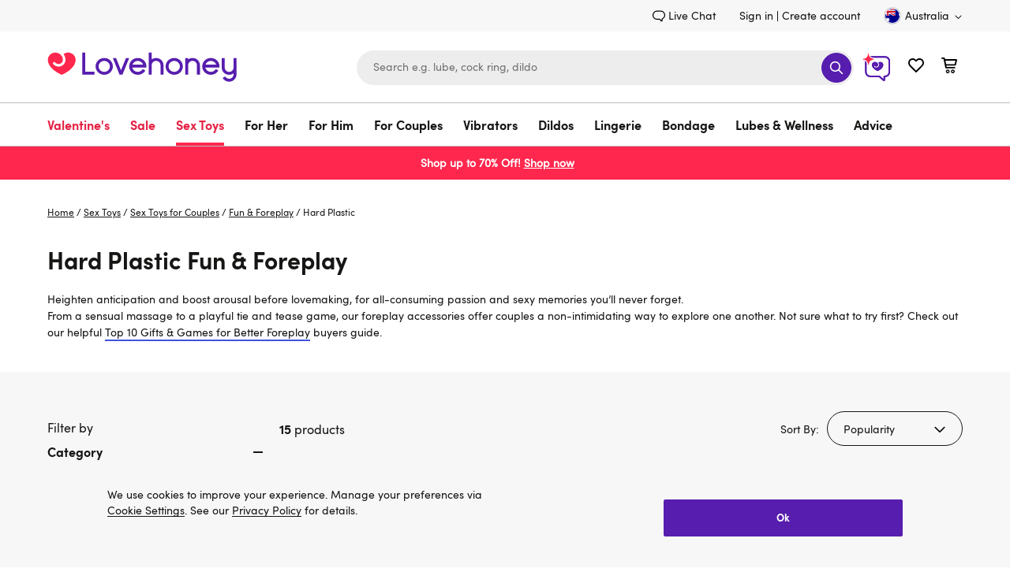

--- FILE ---
content_type: text/css
request_url: https://www.lovehoney.com.au/on/demandware.static/Sites-lvhn-au-Site/-/en_AU/v1769054949324/content_stream.css
body_size: 9312
content:
.b-faq-title,.b-video-title,.b-tip_block-title,.b-link_block-title,.b-grid_block-title,.b-accordion-title{font-family:"SofiaProBold",arial,sans-serif;margin:0}@media only screen and (min-width : 768px){.b-faq-title{font-size:1.875rem;line-height:2.5rem}.b-video-title,.b-tip_block-title,.b-link_block-title,.b-grid_block-title,.b-accordion-title{font-size:1.5rem;line-height:2rem}}@media only screen and (max-width : 767px){.b-faq-title{font-size:1.5rem;line-height:2.1875rem}.b-video-title,.b-tip_block-title,.b-link_block-title,.b-grid_block-title,.b-accordion-title{font-size:1.25rem;line-height:2.1875rem}}.b-highlighter{border:2px solid rgba(0,0,0,0);border-color:#006fee;border-radius:4px;padding:2px;box-sizing:content-box;opacity:0;pointer-events:none;position:absolute;top:0;transform:scale(1.2);transition-duration:.15s;transition-property:top,left,width,height,visibility,transform,opacity;transition-timing-function:cubic-bezier(0, 0.2, 0, 1);visibility:hidden;z-index:1002}.b-highlighter.m-visible{opacity:1;transform:scale(1);visibility:visible}.b-highlighter.m-hurry{transition-duration:.1s}*:focus,.m-focused{outline:2px solid #006fee !important}.b-highlighter_inited *:focus{outline:none !important}.b-faq-title,.b-video-title,.b-tip_block-title,.b-link_block-title,.b-grid_block-title,.b-accordion-title{font-family:"SofiaProBold",arial,sans-serif;margin:0}@media only screen and (min-width : 768px){.b-faq-title{font-size:1.875rem;line-height:2.5rem}.b-video-title,.b-tip_block-title,.b-link_block-title,.b-grid_block-title,.b-accordion-title{font-size:1.5rem;line-height:2rem}}@media only screen and (max-width : 767px){.b-faq-title{font-size:1.5rem;line-height:2.1875rem}.b-video-title,.b-tip_block-title,.b-link_block-title,.b-grid_block-title,.b-accordion-title{font-size:1.25rem;line-height:2.1875rem}}@media only screen and (max-width : 767px){.h-hide-s{display:none !important}}@media only screen and (min-width : 768px)and (max-width : 1199px){.h-hide-m{display:none !important}}@media only screen and (min-width : 1200px)and (max-width : 1439px){.h-hide-l{display:none !important}}@media only screen and (min-width : 1440px){.h-hide-xl{display:none !important}}.h-hide-text{font-size:0;color:var(--banner-card-text-color, #fff)}.h-hidden{display:none !important}@media only screen and (min-width : 768px){.h-show_only-s{display:none !important}}@media only screen and (max-width : 767px){.h-show_only-m{display:none !important}}@media only screen and (min-width : 1200px){.h-show_only-m{display:none !important}}@media only screen and (max-width : 1199px){.h-show_only-l{display:none !important}}@media only screen and (min-width : 1440px){.h-show_only-l{display:none !important}}@media only screen and (max-width : 1199px){.h-show_only-xl{display:none !important}}@media only screen and (min-width : 1200px)and (max-width : 1439px){.h-show_only-xl{display:none !important}}.h-break-all{word-break:break-all}.h-break-word{word-break:break-word}.l-buyers_guide{display:flex;flex-direction:column}.l-buyers_guide-section{margin-bottom:30px;order:2}@media only screen and (min-width : 768px){.l-buyers_guide-section{margin-bottom:60px}}.l-buyers_guide-section:last-child{margin-bottom:60px}@media only screen and (min-width : 768px){.l-buyers_guide-section:last-child{margin-bottom:100px}}.l-buyers_guide-section.m-first{order:1}@media only screen and (min-width : 1200px){.l-buyers_guide-section>.b-user_generated_content{width:75%}}.page_content-block{margin-bottom:4px}.page_content-block .content-width{margin-bottom:16px;margin-top:16px}.page_content-block .content-width-smaller{width:65%}@media only screen and (max-width : 1199px){.page_content-block .content-width-smaller{width:100%}}.page_content-wrapper{padding-top:30px}.page_content .content-holder{margin-top:0}.page_content .html-slot-container>.b-user_generated_content{margin-bottom:20px;margin-top:20px}@media only screen and (min-width : 768px){.page_content .html-slot-container>.b-user_generated_content{margin-bottom:37px;margin-top:37px}}.l-sales_banner{background-color:var(--banner-background_color);display:grid;position:relative;z-index:0}.l-sales_banner-content,.l-sales_banner-full_background{grid-area:1/1/-1/-1}.l-sales_banner-content_url{inset:0;position:absolute;z-index:1}.l-sales_banner-content{align-items:flex-start;display:flex}.l-sales_banner-content.m-top_center{justify-content:center}.l-sales_banner-content.m-top_right{justify-content:flex-end}.l-sales_banner-content.m-center_left{align-items:center}.l-sales_banner-content.m-center_center{align-items:center;justify-content:center}.l-sales_banner-content.m-center_right{align-items:center;justify-content:flex-end}.l-sales_banner-content.m-bottom_left{align-items:flex-end}.l-sales_banner-content.m-bottom_center{align-items:flex-end;justify-content:center}.l-sales_banner-content.m-bottom_right{align-items:flex-end;justify-content:flex-end}@media only screen and (max-width : 767px){.l-sales_banner-content.m-mobile_top_left{align-items:flex-start;justify-content:flex-start}}@media only screen and (max-width : 767px){.l-sales_banner-content.m-mobile_top_center{align-items:flex-start;justify-content:center}}@media only screen and (max-width : 767px){.l-sales_banner-content.m-mobile_top_right{align-items:flex-start;justify-content:flex-end}}@media only screen and (max-width : 767px){.l-sales_banner-content.m-mobile_center_left{align-items:center;justify-content:flex-start}}@media only screen and (max-width : 767px){.l-sales_banner-content.m-mobile_center_center{align-items:center;justify-content:center}}@media only screen and (max-width : 767px){.l-sales_banner-content.m-mobile_center_right{align-items:center;justify-content:flex-end}}@media only screen and (max-width : 767px){.l-sales_banner-content.m-mobile_bottom_left{align-items:flex-end;justify-content:flex-start}}@media only screen and (max-width : 767px){.l-sales_banner-content.m-mobile_bottom_center{align-items:flex-end;justify-content:center}}@media only screen and (max-width : 767px){.l-sales_banner-content.m-mobile_bottom_right{align-items:flex-end;justify-content:flex-end}}@media only screen and (min-width : 1200px)and (max-width : 1439px){.l-sales_banner .b-sales_content_basic,.l-sales_banner .b-sales_content_accent{max-width:1100px}}@media only screen and (min-width : 1440px){.l-sales_banner .b-sales_content_basic,.l-sales_banner .b-sales_content_accent{max-width:1180px}}.l-split_banner{background-color:var(--banner-background_color);display:grid;grid-template-columns:1fr;position:relative}@media only screen and (min-width : 768px){.l-split_banner:not(.m-full_width){grid-template-columns:1fr 1fr}}@media only screen and (max-width : 767px){.l-split_banner.m-mobile_row{grid-template-columns:1fr 1fr}.l-split_banner.m-mobile_row .b-category_info_block{padding-left:15px;padding-right:15px}.l-split_banner.m-mobile_row .b-category_info_block-title{font-size:1.875rem}}@media only screen and (min-width : 1200px){.l-split_banner.m-full_width .b-category_info_block{max-width:70%}}@media only screen and (min-width : 1200px){.l-split_banner.m-full_width .b-category_info_block-description{max-width:440px;padding-right:0}}.l-split_banner-content,.l-split_banner-full_background{grid-area:1/1/-1/-1}.l-split_banner-full_background{font-size:0;width:100%}.l-split_banner-full_background .b-picture-image{width:100%}@media only screen and (max-width : 767px){.l-split_banner-full_background .b-picture{position:absolute;inset:0;padding:0}}.l-split_banner.m-full_background .l-split_banner-half:nth-child(2){grid-area:1/1/2/2}.l-split_banner.m-full_background .l-split_banner-half:nth-child(3){grid-area:2/1/2/3}@media only screen and (min-width : 768px){.l-split_banner.m-full_background .l-split_banner-half:nth-child(3){grid-area:1/2/-1/-1}}.l-split_banner .b-category_info_block-description{margin-top:20px}@media only screen and (max-width : 767px){.l-split_banner .b-category_info_block-description{margin-top:30px}}.l-split_banner-content_url{inset:0;position:absolute}.l-split_banner-half{align-items:flex-start;display:flex}.l-split_banner-half.m-top_center{justify-content:center}.l-split_banner-half.m-top_right{justify-content:flex-end}.l-split_banner-half.m-center_left{align-items:center}.l-split_banner-half.m-center_center{align-items:center;justify-content:center}.l-split_banner-half.m-center_right{align-items:center;justify-content:flex-end}.l-split_banner-half.m-bottom_left{align-items:flex-end}.l-split_banner-half.m-bottom_center{align-items:flex-end;justify-content:center}.l-split_banner-half.m-bottom_right{align-items:flex-end;justify-content:flex-end}.l-split_banner-half .b-accordion{position:relative;width:100%;z-index:1}.l-split_banner-content{align-items:flex-start;display:flex}.l-split_banner-content.m-top_center{justify-content:center}.l-split_banner-content.m-top_right{justify-content:flex-end}.l-split_banner-content.m-center_left{align-items:center}.l-split_banner-content.m-center_center{align-items:center;justify-content:center}.l-split_banner-content.m-center_right{align-items:center;justify-content:flex-end}.l-split_banner-content.m-bottom_left{align-items:flex-end}.l-split_banner-content.m-bottom_center{align-items:flex-end;justify-content:center}.l-split_banner-content.m-bottom_right{align-items:flex-end;justify-content:flex-end}@media only screen and (max-width : 767px){.l-split_banner-content.m-mobile-top_center{align-items:flex-start;justify-content:center}}@media only screen and (max-width : 767px){.l-split_banner-content.m-mobile-top_left{align-items:flex-start;justify-content:flex-start}}@media only screen and (max-width : 767px){.l-split_banner-content.m-mobile-top_right{align-items:flex-start;justify-content:flex-end}}@media only screen and (max-width : 767px){.l-split_banner-content.m-mobile-center_left{align-items:center;justify-content:flex-start}}@media only screen and (max-width : 767px){.l-split_banner-content.m-mobile-center_center{align-items:center;justify-content:center}}@media only screen and (max-width : 767px){.l-split_banner-content.m-mobile-center_right{align-items:center;justify-content:flex-end}}@media only screen and (max-width : 767px){.l-split_banner-content.m-mobile-bottom_left{align-items:flex-end;justify-content:flex-start}}@media only screen and (max-width : 767px){.l-split_banner-content.m-mobile-bottom_center{align-items:flex-end;justify-content:center}}@media only screen and (max-width : 767px){.l-split_banner-content.m-mobile-bottom_right{align-items:flex-end;justify-content:flex-end}}.b-half_content_banner{background-color:var(--banner-background_color);display:grid;grid-template-columns:1fr;position:relative}@media only screen and (min-width : 768px){.b-half_content_banner{grid-template-columns:1fr 1fr}}@media only screen and (max-width : 767px){.b-half_content_banner.m-mobile_row{grid-template-columns:1fr 1fr}.b-half_content_banner.m-mobile_row .b-category_info_block{padding-left:15px;padding-right:15px}.b-half_content_banner.m-mobile_row .b-category_info_block-title{font-size:1.875rem}}@media only screen and (min-width : 1200px){.b-half_content_banner.m-full_width .b-half_content_block{max-width:70%}}@media only screen and (min-width : 1200px){.b-half_content_banner.m-full_width .b-half_content_block-description{max-width:440px;padding-right:0}}.b-half_content_banner-full_background{grid-area:1/1/-1/-1;font-size:0;width:100%}.b-half_content_banner-full_background .b-picture-image{width:100%}@media only screen and (max-width : 767px){.b-half_content_banner-full_background .b-picture{position:absolute;inset:0;padding:0}}.b-half_content_banner.m-full_background .b-half_content_banner-content{grid-area:1/1/2/2}.b-half_content_banner.m-full_background .b-half_content_banner-image{grid-area:2/1/2/3}@media only screen and (min-width : 768px){.b-half_content_banner.m-full_background .b-half_content_banner-image{grid-area:1/2/-1/-1}}.b-half_content_banner.m-image_left.m-full_background .b-half_content_banner-content{grid-area:2/1/2/3}@media only screen and (min-width : 768px){.b-half_content_banner.m-image_left.m-full_background .b-half_content_banner-content{grid-area:1/2/-1/-1}}.b-half_content_banner.m-image_left.m-full_background .b-half_content_banner-image{grid-area:1/1/2/2}.b-half_content_banner.m-image_left .b-half_content_banner-image{order:1}.b-half_content_banner.m-image_left .b-half_content_banner-content{order:2}.b-half_content_banner-content_url{inset:0;position:absolute;z-index:1}.b-half_content_banner .b-cover_url{z-index:1}.b-half_content_banner-item{display:flex;align-items:center;justify-content:center}.b-half_content_banner-wrapper{color:var(--content-color, currentColor);display:flex;flex-direction:column;justify-content:flex-start;padding:30px 20px}@media only screen and (min-width : 768px)and (max-width : 1199px){.b-half_content_banner-wrapper{padding:40px 20px}}@media only screen and (min-width : 1200px)and (max-width : 1439px){.b-half_content_banner-wrapper{padding:65px 100px}}@media only screen and (min-width : 1440px){.b-half_content_banner-wrapper{padding:65px 150px}}.b-half_content_banner-wrapper.m-text_left{align-items:flex-start;text-align:left}.b-half_content_banner-wrapper.m-text_center{align-items:center;text-align:center}.b-half_content_banner-wrapper.m-text_right{align-items:flex-end;text-align:right}@media only screen and (max-width : 767px){.b-half_content_banner-wrapper.m-mobile-text_left{align-items:flex-start;text-align:left}}@media only screen and (max-width : 767px){.b-half_content_banner-wrapper.m-mobile-text_center{align-items:center;text-align:center}}@media only screen and (max-width : 767px){.b-half_content_banner-wrapper.m-mobile-text_right{align-items:flex-end;text-align:right}}@media only screen and (min-width : 768px)and (max-width : 1199px){.b-half_content_banner-inner{max-width:570px}}.b-half_content_banner-up_title{font-size:.75rem;margin-bottom:10px;position:relative}@media only screen and (min-width : 768px){.b-half_content_banner-up_title{font-size:1rem}}.b-half_content_banner-title{font-family:"SofiaProBold",arial,sans-serif;font-size:2.5rem;line-height:3.125rem;position:relative}@media only screen and (min-width : 768px){.b-half_content_banner-title{font-size:3.125rem;line-height:3.75rem}}.b-half_content_banner-subtitle{font-family:"SofiaProBold",arial,sans-serif;font-size:1.25rem;line-height:1.625rem;margin-top:15px;position:relative}@media only screen and (min-width : 768px){.b-half_content_banner-subtitle{font-size:1.5rem;line-height:1.875rem}}.b-half_content_banner-description{font-size:.875rem;line-height:1.25rem;margin-top:10px;max-width:440px;position:relative}@media only screen and (min-width : 1200px){.b-half_content_banner-description{margin-top:15px}}.m-text_center .b-half_content_banner-description{margin-left:auto;margin-right:auto}@media only screen and (max-width : 767px){.m-mobile-text_center .b-half_content_banner-description{margin-left:auto;margin-right:auto}}.m-text_right .b-half_content_banner-description{margin-left:auto}@media only screen and (max-width : 767px){.m-mobile-text_right .b-half_content_banner-description{margin-left:auto}}.b-half_content_banner-description a{position:relative;z-index:2;text-decoration:underline}.b-half_content_banner-description a:hover{text-decoration:none}.b-half_content_banner-cta_list{display:flex;flex-wrap:wrap;justify-content:flex-start;margin:30px -5px 0}@media only screen and (min-width : 1200px){.b-half_content_banner-cta_list{max-width:900px;margin:30px auto 0}}.b-half_content_banner .m-cta-count-odd .m-cta-long-text{z-index:1}@media only screen and (max-width : 1199px){.b-half_content_banner .m-cta-count-odd .m-cta-long-text{order:2;min-width:50%}.b-half_content_banner .m-cta-count-odd .m-cta-long-text .b-solid_button{width:calc(100% - var(--cta-gap))}.b-half_content_banner .m-cta-count-odd .b-solid_button{order:1}}.b-half_content_banner-wrapper.m-text_center .b-half_content_banner-cta_list{justify-content:center}.b-half_content_banner-wrapper.m-text_right .b-half_content_banner-cta_list{justify-content:flex-end}@media only screen and (max-width : 767px){.b-half_content_banner-wrapper.m-mobile-text_left .b-half_content_banner-cta_list{justify-content:flex-start}}@media only screen and (max-width : 767px){.b-half_content_banner-wrapper.m-mobile-text_center .b-half_content_banner-cta_list{justify-content:center}}@media only screen and (max-width : 767px){.b-half_content_banner-wrapper.m-mobile-text_right .b-half_content_banner-cta_list{justify-content:flex-end}}.b-half_content_banner .b-solid_button{--cta-gap: 10px;margin:calc(var(--cta-gap)/2);z-index:1}@media only screen and (max-width : 767px){.b-half_content_banner .b-solid_button{width:calc(50% - var(--cta-gap))}}@media only screen and (min-width : 768px)and (max-width : 1199px){.b-half_content_banner .b-solid_button{width:calc(50% - var(--cta-gap))}}@media only screen and (min-width : 1200px){.b-half_content_banner .b-solid_button{margin:5px 10px}}.b-title-banner{display:grid;grid-template-columns:1fr 1fr;background:#571dae}.b-title-banner.content-width{margin:50px auto 34px}.b-title-banner-basic-margin-top.content-width{margin-top:0}.b-title-banner-item{padding:15px 55px;align-self:center}.b-title-banner-item.b-title-banner-image{padding:0}.b-title-banner-title{max-width:324px;font-weight:800;font-size:2.375rem;line-height:2.875rem;color:#fff}@media only screen and (min-width : 768px)and (max-width : 1199px){.b-title-banner-item{padding:15px 25px}.b-title-banner-title{font-size:1.75rem}}@media only screen and (max-width : 767px){.b-title-banner{display:block;background:rgba(0,0,0,0)}.b-title-banner.content-width{margin:30px auto 16px}.b-title-banner-basic-margin-top.content-width{margin-top:16px}.b-title-banner-item{padding:0}.b-title-banner-title{margin-bottom:26px;padding:0;max-width:100%;font-size:1.125rem;line-height:1.4375rem;color:#161615}.b-title-banner-title br{display:none}}.l-split_five_banner{display:grid;grid-template-columns:1fr 1fr;grid-template-rows:1fr;width:100%;max-width:4200px;height:100%;margin:auto}.five_banner-right{display:grid;grid-template-columns:minmax(0, 1fr) minmax(0, 1fr);grid-template-rows:minmax(0, 1fr) minmax(0, 1fr)}.split_five_banner-gap{gap:4px}.split_five_banner-gap .five_banner-right{gap:4px;height:100%}@media only screen and (max-width : 767px){.l-split_five_banner{grid-template-columns:1fr;grid-template-rows:auto auto;height:auto}.five_banner-left{grid-column:1;grid-row:1;height:100%}.five_banner-right{grid-column:1;grid-row:2;grid-template-columns:1fr 1fr;grid-template-rows:auto auto}.five_banner_card-right{height:100%}}.l-split_four_banner{display:grid;grid-template-columns:1fr 1fr;grid-template-rows:1fr;width:100%;max-width:4200px;margin:auto}.four_banner-right{display:grid;grid-template-columns:1fr 1fr;grid-template-rows:minmax(0, 1fr) minmax(0, 1fr);height:100%}.four_banner_card-right{width:100%;height:100%;max-height:100%;overflow:hidden}.four_banner-right>.four_banner_card-right:nth-child(3){grid-column:span 2;grid-row:2}.split_four_banner-gap{gap:4px}.split_four_banner-gap .four_banner-right{gap:4px;height:calc(100% - 4px)}@media only screen and (max-width : 767px){.l-split_four_banner{grid-template-columns:1fr;grid-template-rows:auto auto auto;height:auto}.four_banner-left{grid-column:1;grid-row:1;height:100%}.four_banner-right{grid-column:1;grid-row:2;grid-template-columns:1fr 1fr;grid-template-rows:auto auto}.four_banner_card-right{height:100%}}.l-navigation_banner{display:flex;justify-content:center;padding:0 20px;box-sizing:border-box}.navigation_tiles{display:flex;gap:20px;margin-bottom:8px;overflow-x:auto;white-space:nowrap;scroll-snap-type:x mandatory;scroll-snap-align:center;-ms-overflow-style:none;scrollbar-width:none}.b-navigation_tile{position:relative}.navigation_banner{flex-shrink:0;width:150px;text-align:center}.navigation_tile-row_1{margin:8px 0 0;font-size:1rem;color:var(--banner-text-color, #000);white-space:wrap}@media only screen and (max-width : 767px){.l-navigation_banner{padding:0 0 0 20px}.l-navigation_banner .navigation_tiles{gap:10px}.l-navigation_banner .navigation_tiles .navigation_banner{width:100px}.l-navigation_banner .navigation_tiles .navigation_banner .navigation_tile-row_1{font-size:.75rem;line-height:1rem}}.b-accordion .accordion-group{padding-bottom:0}.b-accordion-title{margin-bottom:18px}@media only screen and (min-width : 768px){.b-accordion-title{margin-bottom:30px}}.b-accordion-control{align-items:center;cursor:pointer;display:flex;justify-content:space-between;line-height:1;padding:18px 20px 20px 0}@media only screen and (max-width : 767px){.b-accordion-control.active .icon-plus,.b-accordion-control.active:hover .icon-plus{display:none}.b-accordion-control.active .icon-minus,.b-accordion-control.active:hover .icon-minus{display:block}}@media only screen and (max-width : 767px){.b-accordion-content{visibility:hidden}.b-accordion-content.active{visibility:visible}}.b-accordion-content .b-picture{margin-top:20px}@media only screen and (min-width : 768px){.b-accordion-content .b-picture{margin-top:30px}}.b-accordion-icon{display:none}@media only screen and (max-width : 767px){.b-accordion-icon{display:block;line-height:1}.b-accordion-icon .icon{width:22px;height:22px}.b-accordion-icon .icon-minus{display:none}}.b-accordion .b-picture{display:block;position:static}.b-accordion .b-picture.m-aspect_ratio{padding-bottom:0;width:auto}.b-accordion .b-picture.m-aspect_ratio .b-picture-image{position:static;height:auto;width:auto}.b-buyers_guide_header-article_info{margin-bottom:15px}.b-buyers_guide_header-author_name+.b-buyers_guide_header-date::before{content:"|";display:inline;vertical-align:baseline;margin:0 5px 0 3px}@media only screen and (min-width : 768px){.b-buyers_guide_header-article_title{font-size:1.875rem;line-height:2.5rem;margin-bottom:28px}}@media only screen and (max-width : 767px){.b-buyers_guide_header-article_title{font-size:1.5rem;line-height:2.1875rem;margin-bottom:15px}}.b-buyers_guide_header-author_info{border-bottom:1px solid #bdbdbd;border-top:1px solid #bdbdbd;font-size:.875rem;line-height:1.25rem;margin:25px 0;padding:15px 0}.b-buyers_guide_header-author_info.b-user_generated_content p{margin:0}.b-buyers_guide_header-text_block{font-size:1.125rem}@media only screen and (min-width : 1200px){.b-buyers_guide_header .b-user_generated_content{width:75%}}.breadcrumbs.m-content_page{padding-top:30px}@media only screen and (max-width : 767px){.breadcrumbs.m-content_page{padding-top:20px}}.b-category_info_block{color:var(--content-color, currentColor);display:flex;flex-direction:column;justify-content:flex-start;padding:30px 20px}@media only screen and (min-width : 768px)and (max-width : 1199px){.b-category_info_block{padding:40px 20px}}@media only screen and (min-width : 1200px)and (max-width : 1439px){.b-category_info_block{padding:65px 100px}}@media only screen and (min-width : 1440px){.b-category_info_block{padding:65px 150px}}.b-category_info_block.m-text_left{align-items:flex-start;text-align:left}.b-category_info_block.m-text_center{align-items:center;text-align:center}.b-category_info_block.m-text_right{align-items:flex-end;text-align:right}@media only screen and (max-width : 767px){.b-category_info_block.m-mobile-text_left{align-items:flex-start;text-align:left}}@media only screen and (max-width : 767px){.b-category_info_block.m-mobile-text_center{align-items:center;text-align:center}}@media only screen and (max-width : 767px){.b-category_info_block.m-mobile-text_right{align-items:flex-end;text-align:right}}@media only screen and (min-width : 768px)and (max-width : 1199px){.b-category_info_block-inner{max-width:570px}}.b-category_info_block-up_title{font-size:.75rem;margin-bottom:10px;position:relative}@media only screen and (min-width : 768px){.b-category_info_block-up_title{font-size:1rem}}.b-category_info_block-title{font-family:"SofiaProBold",arial,sans-serif;font-size:2.5rem;line-height:3.125rem;position:relative}@media only screen and (min-width : 768px){.b-category_info_block-title{font-size:3.125rem;line-height:3.75rem}}.b-category_info_block-subtitle{font-family:"SofiaProBold",arial,sans-serif;font-size:1.25rem;line-height:1.625rem;margin-top:15px;position:relative}@media only screen and (min-width : 768px){.b-category_info_block-subtitle{font-size:1.5rem;line-height:1.875rem}}.b-category_info_block-description{font-size:.875rem;line-height:1.25rem;margin-top:10px;max-width:440px;position:relative}@media only screen and (min-width : 1200px){.b-category_info_block-description{margin-top:15px}}.m-text_center .b-category_info_block-description{margin-left:auto;margin-right:auto}@media only screen and (max-width : 767px){.m-mobile-text_center .b-category_info_block-description{margin-left:auto;margin-right:auto}}.m-text_right .b-category_info_block-description{margin-left:auto}@media only screen and (max-width : 767px){.m-mobile-text_right .b-category_info_block-description{margin-left:auto}}.b-category_info_block .b-stroke_button{position:relative;text-decoration:none;z-index:1}.b-category_info_block .b-stroke_button:not(:first-child){margin-top:20px}@media only screen and (min-width : 768px){.b-category_info_block .b-stroke_button:not(:first-child){margin-top:35px}}.recommendation_cart-list .b-category_info_block{padding:20px}.b-faq-title,.b-faq-description{margin-bottom:15px}@media only screen and (min-width : 768px){.b-faq-title,.b-faq-description{margin-bottom:28px}}.b-faq-content{display:grid;grid-template-columns:1fr 1fr;column-gap:16px}@media only screen and (max-width : 767px){.b-faq-content{grid-template-columns:1fr}}@media only screen and (max-width : 767px){.b-faq-content_col+.b-faq-content_col{margin-top:40px}}.b-faq .b-accordion+.b-accordion{margin-top:40px}.b-featured_review-title{font-size:1.875rem;font-weight:bold;margin-bottom:25px}.b-featured_review-product{background:#fff;display:grid;grid-template:"image info" 1fr "image review"/auto 1fr}@media only screen and (max-width : 767px){.b-featured_review-product{grid-template:"image" "info" "review"/100% 1fr}}.b-featured_review-product_image{grid-area:image;width:278px}@media only screen and (max-width : 767px){.b-featured_review-product_image{width:100%}}.b-featured_review-product_info{border-radius:4px;display:grid;grid-area:info;grid-template:"rating rating" "name   name" "price  wishlist" 1fr/1fr auto;padding:25px 20px 20px 15px}@media only screen and (max-width : 767px){.b-featured_review-product_info{padding:15px 13px}}.b-featured_review-product_rating{align-items:center;display:flex;grid-area:rating;margin-bottom:20px}.b-featured_review-product_name{display:-webkit-box;-webkit-box-orient:vertical;overflow:hidden;text-overflow:ellipsis;-webkit-line-clamp:4;font-size:.875rem;line-height:1.43;grid-area:name;margin-bottom:15px;max-width:280px}.b-featured_review-product_price{grid-area:price;font-size:1.5rem;font-family:"SofiaProBold",arial,sans-serif}.b-featured_review-add_to_wishlist{grid-area:wishlist;height:20px;width:20px}@media only screen and (max-width : 767px){.b-featured_review-add_to_wishlist{margin-right:7px}}.b-featured_review-add_to_wishlist .icon{width:20px;height:18px}.b-featured_review-info{background:var(--featured_review__background_color);color:var(--featured_review__review_copy__color);grid-area:review;padding:15px 100px 30px 15px}@media only screen and (max-width : 767px){.b-featured_review-info{padding:10px 13px 20px}}.b-featured_review-info_title{color:var(--featured_review__review_title__color);font-family:"QuintusBold",arial,sans-serif;font-size:1.5rem;line-height:1.67;margin-bottom:10px}.b-featured_review-info_copy{font-size:.875rem;line-height:1.43;margin-bottom:10px}.b-featured_review-author{font-size:.75rem;line-height:1.33}.b-featured_review-author::before{background:#ededed;border-radius:50%;content:"";display:inline-block;height:21px;margin-right:5px;vertical-align:middle;width:21px}.b-featured_review .product-image-container,.b-featured_review .product-image-loader,.b-featured_review .product-image{height:100%}.b-featured_review .product-image{object-fit:cover}.b-featured_review .product-image-loader{min-height:0}.b-top10.hidden{display:none}.b-top10-title{text-align:center;font-size:3.125rem;font-weight:bold;background-color:#571dae;color:#fff}.b-top10-title.top10-title-background{background:url("../images/top10/bg-top10-top-desktop.svg") no-repeat center/cover}.b-top10-content{counter-reset:item;max-width:1400px;margin:0 auto}.b-top10-product_tile{counter-increment:item;gap:20px;align-items:stretch}.b-top10-product-badge{position:absolute;top:12px;left:18px;min-height:60px;width:60px;z-index:1}.b-top10-product-badge .custom_badge-content{border-radius:30px;font-size:12px;overflow:hidden;text-align:center;align-content:center;width:60px;height:60px;color:#fff}.b-top10-product_block-image{flex:1 1 35%;display:inline-flex;gap:16px}.b-top10-product_block-image .product_link{position:relative}.b-top10-product_block-info{flex:1 1 65%;display:flex;flex-direction:column;justify-content:center;gap:16px}.b-top10-product_block-info a.product-rating-link{display:flex;align-items:center}.b-top10-product_block-info .product-tile-wishlist{grid-area:wishlist}.b-top10-product_block-info .rating-icon{width:16px;height:16px}.b-top10-product_block-title-wrapper{display:flex;flex-direction:column;gap:16px}.b-top10-product_block-name .truncate{display:-webkit-box;-webkit-line-clamp:3;-webkit-box-orient:vertical;overflow:hidden;text-overflow:ellipsis}.b-top10-product_block-description{font-size:1rem;line-height:1.375rem;padding-right:40px}.b-top10-product_block-details{display:grid;align-items:center;gap:16px}.b-top10-product_block-price{grid-area:price}.b-top10-product_block-shop-now{grid-area:shopnow}.b-top10-numbered_list{color:#f7f7f7;flex:1;position:relative}.b-top10-numbered_list::after{content:"";position:absolute;top:0;left:0;width:100%;height:100%;background:url("../images/top10/bg-top10-numb-desktop.svg") no-repeat center/cover;z-index:-1}.b-top10-numbered_list::before{content:counter(item);font-weight:bold;font-size:clamp(64px,10vw,180px);display:block}.b-top10 .product-tile-wishlist{padding:0 16px;display:inline-flex;align-items:center;gap:12px}.b-top10 .product-tile-wishlist .added-to-wishlist{display:none}.b-top10 .product-tile-wishlist.in-wishlist .add-to-wishlist{display:none}.b-top10 .product-tile-wishlist.in-wishlist .added-to-wishlist{display:inline}.b-top10 .product_detail-rating{display:flex}.b-top10 .icon-heart-fill{width:20px;height:20px}@media only screen and (min-width : 768px){.b-top10-title{padding:45px 0}.b-top10-product_tile{display:flex;margin-bottom:20px}.b-top10-product_block-image{flex:1 1 40%}.b-top10-product_block-info{background-color:#f7f7f7;flex:1 1 60%;padding:5px 64px 5px 32px}.b-top10-product_block-details{width:300px}.b-top10-product_block-details:has(.b-top10-product_block-shop-now){grid-template-areas:"price price" "shopnow wishlist";grid-template-columns:1fr 1fr}.b-top10-product_block-details:not(:has(.b-top10-product_block-shop-now)){grid-template-areas:"price wishlist";grid-template-columns:1fr 1fr}.b-top10 .b-top10-numbered_list+.product_link{flex:0 0 auto;display:flex;align-items:center;justify-content:flex-end}.b-top10-numbered_list::before{margin-left:10%}.b-top10 .b-top10-product_block-image:not(:has(.b-top10-numbered_list)){justify-content:center;background-color:#f7f7f7;padding:0 10px}}@media only screen and (min-width : 1200px)and (max-width : 1439px){.b-top10-numbered_list::before{margin-left:30%}.b-top10-product_block-info .rating-icon{width:25px;height:25px}}@media only screen and (min-width : 768px)and (max-width : 1199px){.b-top10-title.top10-title-background{background:url("../images/top10/bg-top10-top-tablet.svg") no-repeat center/cover}.b-top10-product_block-info{gap:8px;padding:5px 30px 5px 32px}.b-top10-product_block-details{gap:8px}.b-top10-product_block-title-wrapper{gap:8px}.b-top10-product_block-name{font-size:1.375rem}.b-top10-product_block-description{font-size:.875rem;padding-right:unset}.b-top10-numbered_list::before{font-size:calc(44px + 96*(100vw - 768px)/431)}.b-top10-numbered_list::after{background:url("../images/top10/bg-top10-numb-tablet.svg") no-repeat center/cover}}@media only screen and (max-width : 767px){.b-top10-title{padding:26px 0}.b-top10-title.top10-title-background{background:url("../images/top10/bg-top10-top-mobile.svg") no-repeat center/cover}.b-top10-product-wrapper{padding-bottom:26px}.b-top10-product-badge{left:12px}.b-top10-product_block-image{display:inline}.b-top10-product_block-info{padding:16px}.b-top10-product_block-title-wrapper{flex-direction:column-reverse}.b-top10-product_block-details .btn-primary{width:100%}.b-top10-product_block-description{padding-right:unset}.b-top10-product_block-details:has(.b-top10-product_block-shop-now){grid-template-areas:"price wishlist" "shopnow shopnow";grid-template-columns:1fr 1fr}.b-top10-product_block-details:not(:has(.b-top10-product_block-shop-now)){grid-template-areas:"price wishlist";grid-template-columns:1fr 1fr}.b-top10-numbered_list::before{margin-left:80%}.b-top10-numbered_list::after{background:url("../images/top10/bg-top10-numb-mobile.svg") no-repeat center/cover}.b-top10 .price .strike-through{display:unset}.b-top10 .product-tile-wishlist{justify-self:end}.b-top10 .product-tile-wishlist .add-to-wishlist{display:none}.b-top10 .product-tile-wishlist .added-to-wishlist{display:none}}.b-global_carousel-slider{position:relative}@media only screen and (max-width : 767px){.b-global_carousel-slide{width:70%}}.b-global_carousel .carousel-control{background-color:rgba(255,255,255,.5);border-radius:50%;height:40px;position:absolute;text-align:center;top:50%;transform:translateY(-50%);width:40px;z-index:2}.b-global_carousel .carousel-control-icon{width:20px;height:20px}.b-global_carousel .carousel-control,.b-global_carousel .swiper-pagination{visibility:hidden}.b-global_carousel .carousel-control-next{right:60px}.b-global_carousel .carousel-control-previous{left:60px}@media only screen and (max-width : 767px){.b-global_carousel-slider.m-arrows-show_mobile .carousel-control,.b-global_carousel-slider.m-pips-show_mobile .swiper-pagination{visibility:visible}}@media only screen and (min-width : 768px){.b-global_carousel-slider.m-arrows-show .carousel-control,.b-global_carousel-slider.m-pips-show .swiper-pagination{visibility:visible}}.b-grid_block-title{margin-bottom:20px;margin-top:20px}@media only screen and (min-width : 768px){.b-grid_block-title{margin-bottom:37px;margin-top:37px}}.b-grid_block-description{margin-bottom:20px;font-size:.875rem}@media only screen and (min-width : 768px){.b-grid_block-description{margin-bottom:30px}}.b-grid_block-link{align-items:center;border-radius:4px;border:2px solid #bdbdbd;color:#571dae;display:flex;font-size:.875rem;justify-content:space-between;margin-bottom:10px;margin-top:10px;padding:10px;transition:border-color .3s ease;margin-bottom:20px;margin-top:20px}.b-grid_block-link:hover{border-color:#571dae}.b-grid_block-link .icon{fill:#571dae;height:23px;margin-left:20px;width:16px}.b-grid_block-content{display:grid;gap:4px}.b-grid_block-content.m-col_1{grid-template-columns:1fr}.b-grid_block-content.m-col_1 .b-banner_card.m-no_image{padding-top:30%}@media only screen and (min-width : 768px)and (max-width : 1199px){.b-grid_block-content.m-col_1 .b-banner_card.m-no_image.b-banner_card_5{padding-top:45%}}@media only screen and (max-width : 767px){.b-grid_block-content.m-col_1 .b-banner_card.m-no_image.b-banner_card_5{padding-top:85%}}@media only screen and (max-width : 375px){.b-grid_block-content.m-col_1 .b-banner_card.m-no_image.b-banner_card_5{padding-top:110%}}.b-grid_block-content.m-col_2{grid-template-columns:repeat(2, 1fr)}@media only screen and (max-width : 767px){.b-grid_block-content.m-col_2{grid-template-columns:1fr}}.b-grid_block-content.m-col_2 .b-banner_card.m-no_image{padding-top:64%}@media only screen and (min-width : 768px)and (max-width : 1199px){.b-grid_block-content.m-col_2 .b-banner_card.m-no_image.b-banner_card_5{padding-top:100%}}@media only screen and (max-width : 767px){.b-grid_block-content.m-col_2 .b-banner_card.m-no_image.b-banner_card_5{padding-top:85%}}@media only screen and (max-width : 375px){.b-grid_block-content.m-col_2 .b-banner_card.m-no_image.b-banner_card_5{padding-top:110%}}.b-grid_block-content.m-col_2 .b-banner_card_1-row_1{font-size:2.5rem;line-height:3.125rem}@media only screen and (max-width : 1199px){.b-grid_block-content.m-col_2 .b-banner_card_1-row_1{font-size:1.875rem;line-height:2.25rem}}.b-grid_block-content.m-col_3{grid-template-columns:repeat(3, 1fr)}@media only screen and (max-width : 767px){.b-grid_block-content.m-col_3{grid-template-columns:1fr}}.b-grid_block-content.m-col_3 .b-banner_card.m-no_image{padding-top:100%}.b-grid_block-content.m-col_3x2{grid-template-columns:repeat(3, 1fr)}@media only screen and (max-width : 767px){.b-grid_block-content.m-col_3x2{grid-template-columns:repeat(2, 1fr)}}.b-grid_block-content.m-col_3x2 .b-banner_card.m-no_image{padding-top:100%}.b-grid_block-content.m-col_4{grid-template-columns:repeat(4, 1fr)}@media only screen and (max-width : 767px){.b-grid_block-content.m-col_4{grid-template-columns:repeat(2, 1fr)}}@media only screen and (max-width : 767px){.b-grid_block-content.m-col_4 .b-banner_card_3 .b-stroke_button,.b-grid_block-content.m-col_4 .b-banner_card_4 .b-stroke_button{min-width:auto;padding:10px;width:100%}}@media only screen and (min-width : 768px)and (max-width : 1199px){.b-grid_block-content.m-col_4 .b-banner_card-content{left:20px;right:20px}}@media only screen and (max-width : 1199px){.b-grid_block-content.m-col_4 .b-banner_card_3-row_2{font-size:1.875rem;line-height:2.25rem}}@media only screen and (min-width : 768px)and (max-width : 1199px){.b-grid_block-content.m-col_4 .b-banner_card_4-row_1+.b-stroke_button{margin-top:10px}}.b-grid_block.content-width .b-grid_block-content{gap:16px}@media only screen and (max-width : 767px){.b-grid_block.content-width .b-grid_block-content{gap:10px}}.b-help_section{border-bottom:1px solid #888;display:flex;flex-direction:column;margin:0 20px 30px;padding-bottom:20px}@media only screen and (min-width : 768px){.b-help_section{border-bottom:none;margin:60px 100px 50px 30px;padding-bottom:0}}@media only screen and (min-width : 1440px){.b-help_section{margin-right:140px}}@media only screen and (min-width : 768px)and (max-width : 1199px){.b-help_section{margin:60px 20px 50px}}.b-help_section-title{border-top:1px solid #888;font-family:"SofiaProBold",arial,sans-serif;font-size:1.125rem;padding-top:15px}.b-help_section-title:hover{font-size:1.125rem}@media only screen and (min-width : 768px){.b-help_section-title{border-bottom:1px solid #888;border-top:none;padding-bottom:10px;padding-top:0}}.b-help_section .b-accordion-content{padding-top:30px}@media only screen and (min-width : 1200px)and (max-width : 1439px){.b-help_section .b-accordion-content{padding-top:25px}}.b-help_section-content{display:grid;gap:30px;width:100%}@media only screen and (min-width : 768px){.b-help_section-content{gap:20px;grid-template-columns:1fr 1fr}}.b-help_section-banner{background-color:var(--help-banner-background);display:grid}.b-help_section-banner_picture{align-items:flex-end;display:flex;font-size:0;grid-area:1/-1/1/-1;justify-content:flex-end}.b-help_section-banner_copy{align-items:flex-start;display:flex;font-family:"SofiaProBold",arial,sans-serif;font-size:1.625rem;grid-area:1/-1/1/-1;line-height:2.25rem;padding:10px 20px}.b-help_section-banner_copy.m-top_center{justify-content:center}.b-help_section-banner_copy.m-top_right{justify-content:flex-end}.b-help_section-banner_copy.m-center_left{align-items:center}.b-help_section-banner_copy.m-center_center{align-items:center;justify-content:center}.b-help_section-banner_copy.m-center_right{align-items:center;justify-content:flex-end}.b-help_section-banner_copy.m-bottom_left{align-items:flex-end}.b-help_section-banner_copy.m-bottom_center{align-items:flex-end;justify-content:center}.b-help_section-banner_copy.m-bottom_right{align-items:flex-end;justify-content:flex-end}.b-help_section-item{align-items:center;background:var(--help-links-background, #b3eafa);color:var(--help-links-color, currentColor);display:flex;justify-content:space-between;margin-bottom:10px;padding:12px 15px}.b-help_section-item .icon-arrow-right{fill:currentColor;flex-shrink:0;height:15px;width:15px}.b-help_section-link{font-size:1rem;flex-grow:1}.b-help_section-link:hover{text-decoration:underline}.b-link_block-title{margin-bottom:20px}@media only screen and (min-width : 768px){.b-link_block-title{margin-bottom:37px}}.b-link_block-list{display:grid;grid-template-columns:repeat(3, 1fr);gap:16px}@media only screen and (max-width : 767px){.b-link_block-list{grid-template-columns:1fr}}.b-link_block-item{align-items:center;background:var(--link-block-background, #b3eafa);color:var(--more-link-text-color, #382076);display:flex;justify-content:space-between;padding:10px 15px}.b-link_block-item .icon-arrow-right{fill:currentColor;flex-shrink:0;height:15px;width:15px}.b-link_block-link{font-size:1rem;flex-grow:1}.b-link_block-link:hover{text-decoration:underline}.b-manual_recommendations{padding:60px 20px;background:#f7f7f7}@media only screen and (max-width : 767px){.b-manual_recommendations{padding-bottom:50px;padding-top:50px}}.b-manual_recommendations-title{font-size:1.875rem;font-family:"SofiaProBold",arial,sans-serif;line-height:1.6;margin-bottom:45px}@media only screen and (max-width : 767px){.b-manual_recommendations-title{font-size:1.375rem;line-height:2.18}}.b-manual_recommendations-slider{position:relative}.b-manual_recommendations-slider,.b-manual_recommendations-title{margin-left:auto;margin-right:auto;max-width:1160px}.b-manual_recommendations .carousel-control{height:22px;position:absolute;top:50%;transform:translateY(-50%);width:22px}.b-manual_recommendations .carousel-control-icon{width:22px;height:22px;color:#737373;fill:#737373}.b-manual_recommendations .carousel-control-next{right:0}.b-manual_recommendations .carousel-control-previous{left:0}@media only screen and (min-width : 768px)and (max-width : 1199px){.b-manual_recommendations .product-image-container{height:auto}}@media only screen and (min-width : 1440px){.b-manual_recommendations .product-image-container{height:auto}}.b-manual_recommendations.m-add_to_cart{padding:0}@media only screen and (min-width : 768px){.b-manual_recommendations.m-add_to_cart .product-image-container{height:auto;padding-top:134%;position:relative}}@media only screen and (max-width : 767px){.b-manual_recommendations.m-add_to_cart .product-image-container{height:auto;min-height:auto}}@media only screen and (min-width : 768px){.b-manual_recommendations.m-add_to_cart .product-image-loader{left:0;position:absolute;right:0;top:0}}@media only screen and (max-width : 767px){.b-manual_recommendations.m-add_to_cart .product-image-loader{min-height:154px}}.b-manual_recommendations.m-add_to_cart .carousel-control{top:25%}@media only screen and (max-width : 767px){.b-manual_recommendations.m-add_to_cart .carousel-control{top:24%}}.b-custom_recommendations{color:var(--custom_recommendations__text_color);background-color:var(--custom_recommendations__background_color);display:grid;grid-template-columns:1fr}@media only screen and (max-width : 1199px){.b-custom_recommendations{padding-top:40px}}.b-custom_recommendations-content{display:grid;gap:0 50px;grid-template:"heading " "subheading " "slider" 1fr;padding:50px 40px;position:relative}@media only screen and (max-width : 1199px){.b-custom_recommendations-content{gap:0;grid-template:"heading" "subheading" "slider" 1fr;padding:0 20px 40px}}.b-custom_recommendations-heading{grid-area:heading;font-family:"SofiaProBold",arial,sans-serif;font-size:1.875rem;line-height:2.25rem;text-align:center}@media only screen and (min-width : 1200px){.b-custom_recommendations-heading{font-size:3.125rem;line-height:4.6875rem}}.b-custom_recommendations-subheading{grid-area:subheading;font-size:.875rem;line-height:1.3125rem;text-align:center;margin:20px 0 10px}@media only screen and (min-width : 1200px){.b-custom_recommendations-subheading{font-family:"SofiaProBold",arial,sans-serif;font-size:1.5rem;line-height:1.875rem;margin:0 0 20px}}.b-custom_recommendations-slider{grid-area:slider;padding-top:22px;margin:0 10px}@media only screen and (min-width : 1200px){.b-custom_recommendations-slider{margin:0 50px}}.b-custom_recommendations-slider_wrapper{height:100%}.b-custom_recommendations-slide{display:flex;flex-direction:column;color:#000;width:206px;border-radius:4px;overflow:hidden}@media only screen and (min-width : 1200px){.b-custom_recommendations-slide{width:278px}}.b-custom_recommendations-tile{display:flex;flex-direction:column;flex-grow:1;background-color:#fff}.b-custom_recommendations-tile.m-text_center{text-align:center}.b-custom_recommendations-tile.m-text_right{text-align:right}.b-custom_recommendations-tile_title{margin-bottom:15px}@media only screen and (max-width : 1199px){.b-custom_recommendations-tile_title{font-size:1rem;line-height:1.3125rem}}.b-custom_recommendations .carousel-control{height:40px;width:40px;background-color:rgba(255,255,255,.6);border-radius:50%;text-align:center;position:absolute;top:55%;z-index:1}.b-custom_recommendations .carousel-control-previous{left:10px}.b-custom_recommendations .carousel-control-next{right:10px}@media only screen and (min-width : 1200px){.b-custom_recommendations .carousel-control-previous{left:35px}.b-custom_recommendations .carousel-control-next{right:35px}}@media only screen and (min-width : 768px)and (max-width : 1199px){.b-custom_recommendations .carousel-control{top:50%}.b-custom_recommendations .carousel-control-previous{left:15px}.b-custom_recommendations .carousel-control-next{right:15px}}.b-custom_recommendations .carousel-control-icon{width:20px;height:20px}.b-custom_recommendations .product-image-container .b-picture{height:100%;text-align:center}.b-custom_recommendations .product-image-container .b-picture-image{max-height:100%}@media only screen and (max-width : 1199px){.b-custom_recommendations .product-image-container{height:273px}}@media only screen and (min-width : 1200px){.b-custom_recommendations .product-image-container{height:370px}}.b-paired_content_slider{display:grid;grid-template-columns:735fr 425fr}@media only screen and (max-width : 767px){.b-paired_content_slider{grid-auto-flow:row;grid-template-columns:auto;grid-template-rows:1fr 1fr}}.b-paired_content_slider-main_slider,.b-paired_content_slider-copy_slider{display:flex;overflow:hidden}.b-paired_content_slider-copy_slider{pointer-events:none}.b-paired_content_slider-main_slider{position:relative}.b-paired_content_slider-copy_slide{background:var(--paired_content_slider__bgColour, transparent);padding:60px 40px 60px 50px}@media only screen and (max-width : 767px){.b-paired_content_slider-copy_slide{padding:30px 20px}}.b-paired_content_slider-intro_title{color:var(--paired_content_slider__titlesColour, #000);font-size:1.875rem;line-height:1.44;margin-bottom:10px}@media only screen and (max-width : 767px){.b-paired_content_slider-intro_title{font-size:1rem;line-height:1.88}}.b-paired_content_slider-large_title{color:var(--paired_content_slider__titlesColour, #000);font-size:2.5rem;font-family:"SofiaProBold",arial,sans-serif;margin-bottom:20px}@media only screen and (max-width : 767px){.b-paired_content_slider-large_title{font-size:1.5rem;line-height:1.25}}.b-paired_content_slider-paragraph{color:var(--paired_content_slider__paragraphColour, #000);font-size:.875rem;line-height:1.44}.b-paired_content_slider .b-picture-image{object-fit:cover;width:100%}.b-paired_content_slider .carousel-control{background-color:rgba(255,255,255,.5);border-radius:50%;height:40px;position:absolute;top:50%;transform:translateY(-50%);text-align:center;width:40px;z-index:2}.b-paired_content_slider .carousel-control-icon{width:22px;height:22px;color:#737373;fill:#737373}@media only screen and (max-width : 767px){.b-paired_content_slider .carousel-control{display:none}}.b-paired_content_slider .carousel-control-next{right:60px}.b-paired_content_slider .carousel-control-previous{left:60px}.b-plp_bottom_content{padding-top:30px}@media only screen and (min-width : 1200px){.b-plp_bottom_content{margin-bottom:60px}}.b-plp_bottom_content .page_content-block{margin-bottom:20px}@media only screen and (min-width : 768px){.b-plp_bottom_content .page_content-block{margin-bottom:50px}}body{counter-reset:ampProductBlock}.b-amp_product_block{counter-increment:ampProductBlock;max-width:768px;margin:0 auto}.b-amp_product_block-title{color:#000;font-size:1.5rem;font-family:"SofiaProBold",arial,sans-serif;line-height:1.25;margin-bottom:50px}.b-amp_product_block-title::before{content:counter(ampProductBlock) ". "}@media only screen and (max-width : 767px){.b-amp_product_block-title{font-size:1.25rem;margin-bottom:30px}}.b-amp_product_block-product{display:flex;flex-direction:column;align-content:flex-start;background:#f7f7f7;padding:50px}@media only screen and (max-width : 767px){.b-amp_product_block-product{padding:20px}}.b-amp_product_block-image{align-self:center;margin-bottom:40px}.b-amp_product_block-name{margin-bottom:15px}.b-amp_product_block-description{font-size:.875rem;line-height:1.43;margin-bottom:15px}.b-amp_product_block-customer_review{font-size:.875rem;line-height:1.43;margin-bottom:15px}@media only screen and (max-width : 767px){.b-amp_product_block-customer_review{margin-bottom:20px}}.b-amp_product_block-rating{display:flex;align-items:center;height:17px;margin-bottom:20px;order:2}.b-amp_product_block-price{font-size:1.25rem;line-height:1;margin-bottom:25px;order:2}.b-amp_product_block .b-stroke_button{align-self:flex-start;order:3}.b-amp_product_block img{height:100%;object-fit:contain}.b-read_more{cursor:pointer;font-family:"SofiaProBold",arial,sans-serif;position:relative;text-decoration:underline;z-index:1}.b-read_more:hover{text-decoration:none}.b-sales_content_accent{color:var(--content-color, currentColor);padding:55px 20px}@media only screen and (max-width : 767px){.b-sales_content_accent{padding:30px 20px}}@media only screen and (min-width : 768px)and (max-width : 1199px){.b-sales_content_accent{padding:40px 80px}}@media only screen and (min-width : 1200px)and (max-width : 1439px){.b-sales_content_accent{padding:45px 100px}}@media only screen and (min-width : 1440px){.b-sales_content_accent{padding:45px 140px}}.b-sales_content_accent.m-text_left{align-items:flex-start;text-align:left}.b-sales_content_accent.m-text_center{align-items:center;text-align:center}.b-sales_content_accent.m-text_right{align-items:flex-end;text-align:right}@media only screen and (max-width : 767px){.b-sales_content_accent.m-text_mobile_left{align-items:flex-start;text-align:left}}@media only screen and (max-width : 767px){.b-sales_content_accent.m-text_mobile_center{align-items:center;text-align:center}}@media only screen and (max-width : 767px){.b-sales_content_accent.m-text_mobile_right{align-items:flex-end;text-align:right}}.b-sales_content_accent-row_1{font-family:"SofiaProBold",arial,sans-serif;font-size:1.875rem;line-height:2.5rem;position:relative}@media only screen and (min-width : 768px){.b-sales_content_accent-row_1{font-size:3.125rem;line-height:3.75rem}}.b-sales_content_accent-row_2{font-size:1.25rem;line-height:1.625rem;margin-top:20px;position:relative}@media only screen and (min-width : 768px){.b-sales_content_accent-row_2{font-size:1.875rem;line-height:2.5rem}}.b-sales_content_accent-row_3{font-family:"SofiaProBold",arial,sans-serif;font-size:3.75rem;line-height:5rem;margin-bottom:20px;position:relative}@media only screen and (min-width : 768px){.b-sales_content_accent-row_3{font-size:7.5rem;line-height:8.75rem;margin-bottom:40px}}.b-sales_content_accent-cta_list{display:flex;flex-wrap:wrap;justify-content:flex-start;margin:0 -5px}@media only screen and (min-width : 1200px){.b-sales_content_accent-cta_list{margin:0 auto;max-width:900px}.b-sales_content_accent-cta_list .m-cta-divider{display:flex;width:100%}}@media only screen and (max-width : 1199px){.b-sales_content_accent-cta_list .m-cta-divider{display:none}}.b-sales_content_accent .m-cta-count-odd .m-cta-long-text{z-index:1}@media only screen and (max-width : 1199px){.b-sales_content_accent .m-cta-count-odd .m-cta-long-text{order:2;min-width:50%}.b-sales_content_accent .m-cta-count-odd .m-cta-long-text .b-solid_button{width:calc(100% - var(--cta-gap))}.b-sales_content_accent .m-cta-count-odd .b-solid_button{order:1}}.b-sales_content_accent.m-text_center .b-sales_content_accent-cta_list{justify-content:center}.b-sales_content_accent.m-text_right .b-sales_content_accent-cta_list{justify-content:flex-end}@media only screen and (max-width : 767px){.b-sales_content_accent.m-text_mobile_left .b-sales_content_accent-cta_list{justify-content:flex-start}}@media only screen and (max-width : 767px){.b-sales_content_accent.m-text_mobile_center .b-sales_content_accent-cta_list{justify-content:center}}@media only screen and (max-width : 767px){.b-sales_content_accent.m-text_mobile_right .b-sales_content_accent-cta_list{justify-content:flex-end}}.b-sales_content_accent .b-solid_button{--cta-gap: 10px;margin:calc(var(--cta-gap)/2);z-index:1}@media only screen and (max-width : 767px){.b-sales_content_accent .b-solid_button{width:calc(50% - var(--cta-gap))}}@media only screen and (min-width : 768px)and (max-width : 1199px){.b-sales_content_accent .b-solid_button{width:calc(50% - var(--cta-gap))}}@media only screen and (min-width : 1200px){.b-sales_content_accent .b-solid_button{margin:5px 10px}}.b-sales_content_basic{color:var(--content-color, currentColor);padding:55px 20px}.b-sales_content_basic.m-cta-only{padding:23px 20px}@media only screen and (min-width : 768px)and (max-width : 1199px){.b-sales_content_basic{padding:40px 80px}.b-sales_content_basic.m-cta-only{padding:23px 80px 43px}}@media only screen and (min-width : 1200px)and (max-width : 1439px){.b-sales_content_basic{padding:45px 100px}.b-sales_content_basic.m-cta-only{padding:23px 100px 43px}}@media only screen and (min-width : 1440px){.b-sales_content_basic{padding:45px 140px}.b-sales_content_basic.m-cta-only{padding:23px 140px 43px}}.b-sales_content_basic.m-text_left{align-items:flex-start;text-align:left}.b-sales_content_basic.m-text_center{align-items:center;text-align:center}.b-sales_content_basic.m-text_right{align-items:flex-end;text-align:right}@media only screen and (max-width : 767px){.b-sales_content_basic.m-text_mobile_left{align-items:flex-start;text-align:left}}@media only screen and (max-width : 767px){.b-sales_content_basic.m-text_mobile_center{align-items:center;text-align:center}}@media only screen and (max-width : 767px){.b-sales_content_basic.m-text_mobile_right{align-items:flex-end;text-align:right}}.b-sales_content_basic-up_title{font-size:1rem;margin-bottom:10px;position:relative}.b-sales_content_basic-title{font-family:"SofiaProBold",arial,sans-serif;font-size:2.5rem;line-height:3.125rem;position:relative}@media only screen and (min-width : 768px){.b-sales_content_basic-title{font-size:3.125rem;line-height:3.75rem}}.b-sales_content_basic-subtitle{font-family:"SofiaProBold",arial,sans-serif;font-size:1.25rem;line-height:1.625rem;margin-top:15px;position:relative}@media only screen and (max-width : 767px){.b-sales_content_basic-subtitle{margin-top:25px}}@media only screen and (min-width : 768px){.b-sales_content_basic-subtitle{font-size:1.5rem;line-height:1.875rem}}.b-sales_content_basic-description{font-size:.875rem;line-height:1.25rem;margin-top:10px;position:relative}@media only screen and (min-width : 1200px){.b-sales_content_basic-description{margin-top:15px}}.b-sales_content_basic-cta_list{display:flex;flex-wrap:wrap;justify-content:flex-start;margin:30px -5px 0}.m-cta-only .b-sales_content_basic-cta_list{margin:0 -5px}@media only screen and (min-width : 1200px){.b-sales_content_basic-cta_list{max-width:900px;margin:30px auto 0}.m-cta-only .b-sales_content_basic-cta_list{margin:0 auto}.b-sales_content_basic-cta_list .m-cta-divider{display:flex;width:100%}}@media only screen and (max-width : 1199px){.b-sales_content_basic-cta_list .m-cta-divider{display:none}}.b-sales_content_basic .m-cta-count-odd .m-cta-long-text{z-index:1}@media only screen and (max-width : 1199px){.b-sales_content_basic .m-cta-count-odd .m-cta-long-text{order:2;min-width:50%}.b-sales_content_basic .m-cta-count-odd .m-cta-long-text .b-solid_button{width:calc(100% - var(--cta-gap))}.b-sales_content_basic .m-cta-count-odd .b-solid_button{order:1}}.b-sales_content_basic.m-text_center .b-sales_content_basic-cta_list{justify-content:center}.b-sales_content_basic.m-text_right .b-sales_content_basic-cta_list{justify-content:flex-end}@media only screen and (max-width : 767px){.b-sales_content_basic.m-text_mobile_left .b-sales_content_basic-cta_list{justify-content:flex-start}}@media only screen and (max-width : 767px){.b-sales_content_basic.m-text_mobile_center .b-sales_content_basic-cta_list{justify-content:center}}@media only screen and (max-width : 767px){.b-sales_content_basic.m-text_mobile_right .b-sales_content_basic-cta_list{justify-content:flex-end}}.b-sales_content_basic .b-solid_button{--cta-gap: 10px;margin:calc(var(--cta-gap)/2);z-index:1}@media only screen and (max-width : 767px){.b-sales_content_basic .b-solid_button{width:calc(50% - var(--cta-gap))}}@media only screen and (min-width : 768px)and (max-width : 1199px){.b-sales_content_basic .b-solid_button{width:calc(50% - var(--cta-gap))}}@media only screen and (min-width : 1200px){.b-sales_content_basic .b-solid_button{margin:5px 10px}}.b-tip_block{display:grid;grid-template-columns:6fr 1fr 4fr 1fr;grid-template-areas:"title title title title" "image . text ."}@media only screen and (max-width : 767px){.b-tip_block{gap:30px;grid-template-columns:1fr;grid-template-areas:"title" "image" "text"}}.b-tip_block.m-swapped{grid-template-columns:1fr 4fr 1fr 6fr;grid-template-areas:"title title title title" ". text . image"}@media only screen and (max-width : 767px){.b-tip_block.m-swapped{grid-template-columns:1fr;grid-template-areas:"title" "text" "image"}}.b-tip_block-title{grid-area:title;padding-bottom:10px;border-bottom:1px solid #888}@media only screen and (min-width : 768px){.b-tip_block-title{margin-bottom:40px;padding-bottom:20px}}.b-tip_block-image{grid-area:image}.b-tip_block-text{grid-area:text}.b-video-title{margin-bottom:20px;margin-top:20px}@media only screen and (min-width : 768px){.b-video-title{margin-bottom:37px;margin-top:37px}}.b-video-container{padding-top:45%;position:relative}.b-video-iframe{border:0;height:100%;left:0;position:absolute;top:0;width:100%}.b-video-description{margin-top:15px;font-size:.875rem}.b-video-link{align-items:center;border-radius:4px;border:2px solid #bdbdbd;color:#571dae;display:flex;font-size:.875rem;justify-content:space-between;margin-bottom:10px;margin-top:10px;padding:10px;transition:border-color .3s ease;margin-bottom:20px;margin-top:20px}.b-video-link:hover{border-color:#571dae}.b-video-link .icon{fill:#571dae;height:23px;margin-left:20px;width:16px}.b-payment_provider{background-color:#ededed;overflow:hidden}.b-payment_provider-content{display:flex;justify-content:space-around;align-items:center}@media only screen and (min-width : 1200px){.b-payment_provider-content_logo{display:inline-block}.b-payment_provider-content_logo+.b-payment_provider-content_logo{margin-left:20px}}.b-payment_provider-content_logo-wrapper{flex-shrink:0}.b-payment_provider-content_logo .b-picture.m-aspect_ratio{padding-bottom:0}.b-payment_provider-content_logo .b-picture.m-aspect_ratio .b-picture-image{position:relative}.b-payment_provider-description{text-align:center;margin:0 20px;font-size:1.125rem}@media only screen and (max-width : 767px){.b-payment_provider-description{margin:0 10px;font-size:.875rem;line-height:1.25rem}}.b-payment_provider--extended{position:relative}.b-payment_provider--extended .b-payment_provider-description{font-family:"SofiaProBold",arial,sans-serif;font-size:1.5625rem;margin:0 30px 0 0;text-align:left;flex-shrink:0}@media only screen and (min-width : 768px)and (max-width : 1199px){.b-payment_provider--extended .b-payment_provider-description{font-size:1.125rem;margin-right:20px}}@media only screen and (max-width : 767px){.b-payment_provider--extended .b-payment_provider-description{font-size:.875rem;margin:0}}@media only screen and (max-width : 767px){.b-payment_provider--extended .b-payment_provider-content{flex-direction:column;margin-top:8px;margin-bottom:8px}}@media only screen and (min-width : 768px)and (max-width : 1199px){.b-payment_provider--extended .b-payment_provider-content{margin-left:30px;margin-right:30px;width:auto}}.b-payment_provider--extended .b-payment_provider-content_logo{text-align:center;max-width:150px;line-height:.875rem}@media only screen and (min-width : 768px)and (max-width : 1199px){.b-payment_provider--extended .b-payment_provider-content_logo{max-width:136px}}@media only screen and (max-width : 767px){.b-payment_provider--extended .b-payment_provider-content_logo{margin-top:4px;margin-bottom:4px;width:26%}}.b-payment_provider--extended .b-payment_provider-content_logo-wrapper{display:flex;justify-content:space-evenly;flex-grow:1;flex-shrink:unset;align-items:center}@media only screen and (max-width : 767px){.b-payment_provider--extended .b-payment_provider-content_logo-wrapper{flex-wrap:wrap;margin-top:4px;width:100%;max-width:390px}}.b-payment_provider--extended .b-payment_provider-content_logo+.b-payment_provider-content_logo{margin-left:20px}@media only screen and (max-width : 767px){.b-payment_provider--extended .b-payment_provider-content_logo+.b-payment_provider-content_logo{margin-left:0}}.b-payment_provider--extended .link-primary{position:absolute;inset:0;border:none;font-size:0}.b-references{padding:20px 0;border-top:1px solid #bdbdbd;border-bottom:1px solid #bdbdbd}.b-references .b-user_generated_content p:not(:last-child){margin-bottom:20px}.b-references .b-user_generated_content a{word-break:break-word}.b-references .b-user_generated_content.m-text_small,.b-references .b-user_generated_content.m-text_small p{font-size:.75rem;line-height:1.125rem}.b-references .b-user_generated_content.m-text_base,.b-references .b-user_generated_content.m-text_base p{font-size:.875rem;line-height:1.25rem}.b-references .b-user_generated_content.m-text_medium,.b-references .b-user_generated_content.m-text_medium p{font-size:1rem;line-height:1.375rem}.b-references .b-user_generated_content.m-text_large,.b-references .b-user_generated_content.m-text_large p{font-size:1.125rem;line-height:1.5rem}.b-order_track_form{width:340px;margin:30px 0 50px}.b-order_track_form-button{width:100%;margin-top:20px}.b-order_track_form .form-group{margin:0 0 25px}.b-order_track_form .form-caption{margin-top:-15px;color:#161615}.b-order_track_form .form-control{background-color:#fff}@media only screen and (max-width : 767px){.b-order_track_form{width:100%;margin:30px 0}}.enquiry_form{padding-bottom:18px}.enquiry_form-description{padding-bottom:28px}.enquiry_form-required{font-size:14px;color:#161615;padding:0;margin:23px 0 28px}.enquiry_form-required.m-required::before{font-size:14px;height:14px}.enquiry_form .form-group{width:376px;margin:0 0 24px}.enquiry_form .form-group.form-type-textArea{width:65%;margin-bottom:0}.enquiry_form .form-group.form-type-textArea.is-invalid .form-error{margin-bottom:24px}.enquiry_form .form-group.form-type-textArea.is-invalid textarea{margin-bottom:0}.enquiry_form .form-label{font-size:1rem;line-height:1.375rem}.enquiry_form .form-label+.form-label-description{padding:0 0 12px;margin-top:-10px;color:#161615}.enquiry_form .custom_select,.enquiry_form .form-control,.enquiry_form .form-textarea{background-color:#fff}.enquiry_form .form-type-tel .form-control{width:100%}.enquiry_form .datepicker-container{display:flex}.enquiry_form .datepicker-item{width:120px;margin-right:16px}.enquiry_form .datepicker-item:last-child{margin:0}.enquiry_form-success{padding:23px 0 5px}.enquiry_form-success-container{background:#fff;font-size:1rem;margin:20px 0;padding:15px 15px 4px}.enquiry_form-success-text{overflow-wrap:break-word;word-wrap:break-word;word-break:break-word;font-size:1rem;line-height:1.375rem;margin:0 0 20px}@media only screen and (min-width : 1200px){.enquiry_form-description{width:65%}}@media only screen and (min-width : 768px){.enquiry_form .form-group.form-type-textArea.is-invalid .form-error{margin-top:-18px}}@media only screen and (max-width : 1199px){.enquiry_form .form-group.form-type-textArea{width:100%}}@media only screen and (max-width : 767px){.enquiry_form{width:100%;padding-bottom:28px}.enquiry_form-text_divider{padding-bottom:24px}.enquiry_form .form-group{width:100%}.enquiry_form .form-group.form-type-textArea{margin-bottom:8px}.enquiry_form .datepicker-item{flex-grow:1;margin-right:5px}.enquiry_form .datepicker-item:last-child{min-width:96px}.enquiry_form-success{padding-top:16px}.enquiry_form-success-container{padding:24px 15px 4px}}.contact_widget{margin:48px 0;display:flex;justify-content:space-between;background-color:#fff;border-radius:4px;padding:20px;width:100%}.contact_widget-item{display:flex;flex-direction:column;flex-grow:1;align-items:center;justify-content:center}.contact_widget-link{display:flex;flex-direction:column;align-items:center}.contact_widget-icon{display:flex;align-items:center;justify-content:center;width:60px;height:60px;border-radius:50%;background-color:#ededed}.contact_widget-text{margin-top:12px;font-size:.875rem;line-height:1.25rem}.contact_widget-link:hover .contact_widget-text{text-decoration:underline}@media only screen and (min-width : 1200px){.contact_widget{padding:20px 15%}}@media only screen and (max-width : 767px){.contact_widget{margin:26px 0}.contact_widget-icon{width:50px;height:50px}.contact_widget-text{margin-top:12px;font-size:.625rem;line-height:1.125rem}}.b-delivery_information-section{margin-top:100px}@media only screen and (max-width : 767px){.b-delivery_information-section{margin-top:45px}}.b-delivery_information-section.m-main_info{display:grid;gap:0 30px;grid-auto-flow:row dense;grid-template-columns:1fr 2fr}@media only screen and (max-width : 767px){.b-delivery_information-section.m-main_info{display:block}}.b-delivery_information-subsection{margin-top:45px}@media only screen and (max-width : 767px){.b-delivery_information-subsection{margin-top:30px}}.b-delivery_information-description{font-size:1.125rem;margin-bottom:70px;max-width:875px}@media only screen and (max-width : 767px){.b-delivery_information-description{margin-bottom:30px}}.b-delivery_information-title,.b-delivery_information-subtitle{padding:0 0 30px}.b-delivery_information-title{font-size:1.875rem}@media only screen and (max-width : 767px){.b-delivery_information-title{font-size:1.5rem}}.b-delivery_information-subtitle{font-size:1.5rem}@media only screen and (max-width : 767px){.b-delivery_information-subtitle{font-size:1.25rem}}.b-delivery_information .h-delivery-full_grid{grid-column:1/-1}.b-delivery_information .h-delivery-column_1{grid-column:1}.b-delivery_information-country_selector_label{display:inline-block;padding-right:20px}@media only screen and (max-width : 767px){.b-delivery_information-country_selector_label{margin-bottom:20px}}.b-delivery_information-country_selector{font-size:1rem}@media only screen and (min-width : 768px){.b-delivery_information-country_selector{display:inline-block}}.b-delivery_information-table{margin-top:90px;text-align:left;width:100%}@media only screen and (max-width : 767px){.b-delivery_information-table{margin-top:0}}@media only screen and (max-width : 767px){.b-delivery_information-thead{display:none}}@media only screen and (max-width : 767px){.b-delivery_information-tbody,.b-delivery_information-tr{display:block}}@media only screen and (max-width : 767px){.b-delivery_information-td{display:flex;justify-content:space-between;width:100%}.b-delivery_information-td.m-method_name{display:block;border-bottom:1px solid;font-size:1.25rem;font-weight:bold;padding:0 0 10px;margin:30px 0}.b-delivery_information-td.m-message::before{content:var(--delivery_table-col2_title)}.b-delivery_information-td.m-price::before{content:var(--delivery_table-col3_title)}.b-delivery_information-td.m-free_limit::before{content:var(--delivery_table-col4_title)}}.b-delivery_information-td.m-free_limit:empty::after{content:"-"}@media only screen and (min-width : 768px){.b-delivery_information-td{padding-right:30px;width:25%}.b-delivery_information-th{border-bottom:2px solid;padding:0 20px 30px 0;font-size:1.5rem}.b-delivery_information-tr:first-child .b-delivery_information-td{padding:35px 20px 0 0}.b-delivery_information-tr:last-child{border-bottom:1px solid #ddd}.b-delivery_information-tr:last-child .b-delivery_information-td{padding:0 20px 35px 0}}.contact-us-help{margin-top:50px;padding:50px 0 10px;background:#f7f7f7}@media only screen and (min-width : 1200px){.contact-us-help .content-asset{display:flex}.contact-us-help-sections{display:flex;flex-direction:column;flex-basis:100%;margin-right:40px}}@media only screen and (max-width : 1199px){.contact-us-help{margin-top:30px;padding:25px 0 0}}


--- FILE ---
content_type: application/javascript
request_url: https://forms.lovehoney.com/a4flkt7l2b/z9gd/44904/www.lovehoney.com.au/jsonp/z?cb=1769062834330&dre=l&callback=jQuery36407655017452755002_1769062834250&_=1769062834251
body_size: 1016
content:
jQuery36407655017452755002_1769062834250({"dre":"l","success":true,"response":"[base64].[base64]"});

--- FILE ---
content_type: application/javascript
request_url: https://www.lovehoney.com.au/GG7RCO/ZDTK/dLc/8h0/Ru0teOmg1qo/3Vp7NGQLhwJkf6YSma/NQA3dQAD/CjA/2fENbTDYB
body_size: 183026
content:
(function(){if(typeof Array.prototype.entries!=='function'){Object.defineProperty(Array.prototype,'entries',{value:function(){var index=0;const array=this;return {next:function(){if(index<array.length){return {value:[index,array[index++]],done:false};}else{return {done:true};}},[Symbol.iterator]:function(){return this;}};},writable:true,configurable:true});}}());(function(){B2();RgS();YhS();var rL=function(R9){var Bh=['text','search','url','email','tel','number'];R9=R9["toLowerCase"]();if(Bh["indexOf"](R9)!==-1)return 0;else if(R9==='password')return 1;else return 2;};var Mj=function(){return G1.apply(this,[NK,arguments]);};var L1=function Wp(J0,OP){'use strict';var Ip=Wp;switch(J0){case DD:{var Th=OP[jt];kp.push(Tp);var dl=Ch(typeof fV()[WL(Sh)],jL([],[][[]]))?fV()[WL(D1)].call(null,d1,sM,NV,cO):fV()[WL(Sv)].apply(null,[IV(IV({})),RA,YP,r0]);var vv=fV()[WL(D1)](vM,IV([]),NV,cO);var q6=new (r2[dg()[wM(sF)](w1,sF,IV(IV(vM)),IV(IV({})))])(new (r2[dg()[wM(sF)].call(null,w1,sF,XF,Ys)])(mP()[Gv(Q6)].call(null,nm,XG,Ys,mL)));try{var AP=kp.length;var Fs=IV([]);if(IV(IV(r2[mP()[Gv(FV)].apply(null,[qL,XF,ZP,ZV])][vg()[GP(Av)](O0,IV(NV),Xs,qp)]))&&IV(IV(r2[mP()[Gv(FV)].call(null,qL,XF,DV,Sv)][vg()[GP(Av)].call(null,cp,IV(IV(NV)),Xs,qp)][dg()[wM(gj)](dP,OA,Ah,TG)]))){var CL=r2[vg()[GP(Av)].apply(null,[TG,D1,Xs,qp])][Lj(typeof dg()[wM(OF)],'undefined')?dg()[wM(Ah)].call(null,MM,JP,gs,d1):dg()[wM(gj)].call(null,dP,OA,JG,Sv)](r2[Kp()[k1(fl)].call(null,IV([]),jJ,KV)][fV()[WL(k9)](cg,q0,g0,PP)],vg()[GP(hF)](D6,vL,BG,RM));if(CL){dl=q6[Kp()[k1(Q6)](kF,Gm,k9)](CL[Ch(typeof dg()[wM(FV)],'undefined')?dg()[wM(Av)].apply(null,[vp,lP,D6,vM]):dg()[wM(Ah)].apply(null,[C1,Fh,Hs,I1])][Kp()[k1(lj)].call(null,d1,CG,zl)]());}}vv=Ch(r2[mP()[Gv(FV)].apply(null,[qL,XF,cp,NV])],Th);}catch(SF){kp.splice(d0(AP,NV),Infinity,Tp);dl=Ch(typeof fV()[WL(BV)],jL('',[][[]]))?fV()[WL(MV)](zh,Sg,zv,tl):fV()[WL(Sv)].call(null,sM,Gp,GL,RG);vv=Ch(typeof fV()[WL(Hs)],jL('',[][[]]))?fV()[WL(MV)].call(null,zh,FV,zv,tl):fV()[WL(Sv)](k9,Vl,RV,hA);}var nG=jL(dl,l9(vv,NV))[Kp()[k1(lj)](mL,CG,zl)]();var FP;return kp.pop(),FP=nG,FP;}break;case xQ:{kp.push(ZP);try{var SG=kp.length;var EM=IV(IV(jt));var tF=new (r2[mP()[Gv(FV)].call(null,VF,XF,IV(IV(vM)),Sg)][Fl()[V1(zv)](dV,kh,Sv,E9)][Fl()[V1(mG)](lF,kV,FV,gj)][vg()[GP(I9)].apply(null,[vM,Vh,Ug,dM])])();var Nh=new (r2[mP()[Gv(FV)](VF,XF,ms,tV)][Fl()[V1(zv)](dV,kh,Sv,TG)][Fl()[V1(mG)](lF,kV,FV,MA)][Ch(typeof dg()[wM(TG)],jL('',[][[]]))?dg()[wM(L6)](N0,DV,Ah,m9):dg()[wM(Ah)](Al,sF,CF,B9)])();var wV;return kp.pop(),wV=IV({}),wV;}catch(Ds){kp.splice(d0(SG,NV),Infinity,ZP);var vF;return vF=Lj(Ds[Kp()[k1(Av)](p9,nf,OF)][dg()[wM(m9)].apply(null,[QG,cp,sM,HA])],Lj(typeof vg()[GP(Sh)],jL('',[][[]]))?vg()[GP(Pv)].apply(null,[IV(vM),IV(NV),KM,zA]):vg()[GP(I1)](Hs,Fg,F0,Y9)),kp.pop(),vF;}kp.pop();}break;case J7:{kp.push(Cp);try{var Qj=kp.length;var UF=IV([]);var mV=vM;var AF=r2[vg()[GP(Av)].call(null,zv,fF,Xs,Nl)][Lj(typeof dg()[wM(Sh)],jL([],[][[]]))?dg()[wM(Ah)](Ol,vs,Vh,IV(vM)):dg()[wM(gj)](DA,OA,bA,bA)](r2[mP()[Gv(cl)](VM,k0,Vl,lM)][Lj(typeof fV()[WL(Ys)],jL('',[][[]]))?fV()[WL(Sv)](xs,HA,Ij,C9):fV()[WL(k9)](IV(IV({})),IV(IV(NV)),g0,Fh)],fV()[WL(gj)](q0,IV(vM),Fg,TQ));if(AF){mV++;IV(IV(AF[dg()[wM(Av)].apply(null,[mM,lP,TP,lL])]))&&GV(AF[dg()[wM(Av)](mM,lP,Hg,q9)][Kp()[k1(lj)](lL,UL,zl)]()[fV()[WL(Hg)].call(null,E9,Av,j9,mh)](dg()[wM(tV)](zF,Wg,lL,k9)),Lg(NV))&&mV++;}var M1=mV[Ch(typeof Kp()[k1(wP)],jL('',[][[]]))?Kp()[k1(lj)](ZP,UL,zl):Kp()[k1(Gp)](Ys,Gh,dp)]();var ZA;return kp.pop(),ZA=M1,ZA;}catch(xV){kp.splice(d0(Qj,NV),Infinity,Cp);var P1;return P1=fV()[WL(D1)](CF,D1,NV,K9),kp.pop(),P1;}kp.pop();}break;case Qn:{kp.push(kh);var I0=fV()[WL(D1)](IV(IV(NV)),IV({}),NV,LM);try{var CA=kp.length;var Qg=IV([]);if(r2[fV()[WL(zl)](FV,q0,RO,WM)][Lj(typeof dg()[wM(I1)],jL([],[][[]]))?dg()[wM(Ah)].call(null,nA,vp,D1,c1):dg()[wM(gh)](Q1,jl,lL,sM)]&&r2[fV()[WL(zl)](m9,B9,RO,WM)][dg()[wM(gh)](Q1,jl,p1,IV(IV(vM)))][vM]&&r2[fV()[WL(zl)](mL,IV(vM),RO,WM)][dg()[wM(gh)].call(null,Q1,jl,d1,sg)][vM][vM]&&r2[fV()[WL(zl)](Q6,cp,RO,WM)][Lj(typeof dg()[wM(k0)],jL('',[][[]]))?dg()[wM(Ah)](Rj,W9,I1,IV(vM)):dg()[wM(gh)](Q1,jl,Vh,d6)][vM][vM][dg()[wM(hF)](X6,Q6,Sv,IV(IV([])))]){var kl=Lj(r2[fV()[WL(zl)].call(null,TG,Hs,RO,WM)][dg()[wM(gh)].call(null,Q1,jl,mL,zh)][vM][vM][dg()[wM(hF)](X6,Q6,Hl,Q6)],r2[fV()[WL(zl)](IV(IV({})),RV,RO,WM)][dg()[wM(gh)](Q1,jl,lP,Av)][vM]);var gp=kl?Kp()[k1(JL)](zh,kG,mF):Kp()[k1(k9)].call(null,IV(vM),ph,Bj);var Bl;return kp.pop(),Bl=gp,Bl;}else{var zG;return kp.pop(),zG=I0,zG;}}catch(Vp){kp.splice(d0(CA,NV),Infinity,kh);var MG;return kp.pop(),MG=I0,MG;}kp.pop();}break;case IO:{kp.push(w0);if(r2[mP()[Gv(FV)](Hj,XF,OA,IV(IV({})))][Lj(typeof Kp()[k1(JL)],'undefined')?Kp()[k1(Gp)](ZV,vP,KV):Kp()[k1(fl)](JL,RJ,KV)]){if(r2[vg()[GP(Av)].apply(null,[O0,TP,Xs,J9])][Lj(typeof dg()[wM(fF)],jL('',[][[]]))?dg()[wM(Ah)](k6,MM,lj,bA):dg()[wM(gj)](vj,OA,hF,x0)](r2[mP()[Gv(FV)].call(null,Hj,XF,D6,gV)][Kp()[k1(fl)](x9,RJ,KV)][fV()[WL(k9)].apply(null,[IV({}),IV(IV({})),g0,A0])],vg()[GP(j9)](Xp,Xp,FV,mA))){var LF;return LF=Ch(typeof Kp()[k1(B9)],jL([],[][[]]))?Kp()[k1(JL)](sF,AM,mF):Kp()[k1(Gp)].call(null,xs,JF,T0),kp.pop(),LF;}var bG;return bG=fV()[WL(MV)].apply(null,[TG,ZP,zv,Sp]),kp.pop(),bG;}var FF;return FF=Lj(typeof fV()[WL(MV)],jL('',[][[]]))?fV()[WL(Sv)].call(null,mF,IV(NV),HP,jp):fV()[WL(D1)](DV,Ug,NV,PA),kp.pop(),FF;}break;case g2:{kp.push(SA);var sl;return sl=IV(QP(fV()[WL(k9)](zh,CM,g0,PF),r2[Ch(typeof mP()[Gv(sg)],jL([],[][[]]))?mP()[Gv(FV)](Cl,XF,DV,q9):mP()[Gv(bp)].call(null,t9,bh,Hl,sM)][Lj(typeof Fl()[V1(cp)],jL(Kp()[k1(Xp)].call(null,m9,N8,gV),[][[]]))?Fl()[V1(Sv)](fG,pp,V3,MV):Fl()[V1(zv)](dV,ll,Sv,MV)][Fl()[V1(mG)].call(null,lF,DI,FV,mF)][vg()[GP(I9)](CH,IV(IV({})),Ug,BT)])||QP(fV()[WL(k9)](Sg,bh,g0,PF),r2[mP()[Gv(FV)].apply(null,[Cl,XF,qH,lM])][Fl()[V1(zv)](dV,ll,Sv,hF)][Lj(typeof Fl()[V1(FV)],'undefined')?Fl()[V1(Sv)](M4,VW,xI,lM):Fl()[V1(mG)](lF,DI,FV,Ys)][dg()[wM(L6)](kH,DV,Xp,TP)])),kp.pop(),sl;}break;case qt:{kp.push(QU);var PX=fV()[WL(D1)].call(null,CF,IV(IV(vM)),NV,j2);try{var v4=kp.length;var RT=IV([]);if(r2[fV()[WL(zl)](L6,XF,RO,hA)][dg()[wM(gh)].call(null,Xx,jl,IV(IV([])),IV({}))]&&r2[fV()[WL(zl)](k0,sY,RO,hA)][dg()[wM(gh)].apply(null,[Xx,jl,q9,IV(IV([]))])][vM]){var IY=Lj(r2[fV()[WL(zl)](Gp,NV,RO,hA)][dg()[wM(gh)](Xx,jl,gs,RA)][vg()[GP(Wg)].call(null,sM,lj,tV,AU)](Ad[mG]),r2[fV()[WL(zl)].apply(null,[Pv,rB,RO,hA])][dg()[wM(gh)].apply(null,[Xx,jl,Sh,cl])][vM]);var mT=IY?Kp()[k1(JL)].apply(null,[bh,Ez,mF]):Kp()[k1(k9)](xs,fJ,Bj);var fR;return kp.pop(),fR=mT,fR;}else{var QX;return kp.pop(),QX=PX,QX;}}catch(jC){kp.splice(d0(v4,NV),Infinity,QU);var X3;return kp.pop(),X3=PX,X3;}kp.pop();}break;case Er:{kp.push(zA);if(IV(r2[mP()[Gv(FV)].call(null,In,XF,sF,JL)][fV()[WL(d1)].apply(null,[IV({}),c1,WN,Y7])])){var LI=Lj(typeof r2[mP()[Gv(FV)](In,XF,B9,gj)][mP()[Gv(OA)](Ot,Xk,NV,gT)],Lj(typeof vg()[GP(E9)],'undefined')?vg()[GP(Pv)].call(null,IV([]),fI,BG,YN):vg()[GP(Ys)](lM,RA,NH,ZJ))?Lj(typeof Kp()[k1(zl)],'undefined')?Kp()[k1(Gp)].apply(null,[MA,NY,fd]):Kp()[k1(JL)](I1,Nn,mF):Ch(typeof fV()[WL(pB)],jL([],[][[]]))?fV()[WL(MV)].apply(null,[L6,RV,zv,Bq]):fV()[WL(Sv)].call(null,gs,IV([]),Lk,fC);var nd;return kp.pop(),nd=LI,nd;}var cY;return cY=fV()[WL(D1)](IV(IV(vM)),gh,NV,Xq),kp.pop(),cY;}break;case Zf:{kp.push(fN);var bd=fV()[WL(D1)].apply(null,[p1,mF,NV,nV]);if(r2[fV()[WL(zl)].call(null,IV(vM),MA,RO,r3)]&&r2[fV()[WL(zl)](Vh,mG,RO,r3)][dg()[wM(gh)](vR,jl,IV(IV(NV)),IV({}))]&&r2[fV()[WL(zl)](IV(IV([])),p9,RO,r3)][Lj(typeof dg()[wM(Fg)],jL('',[][[]]))?dg()[wM(Ah)](Y4,B3,k0,k0):dg()[wM(gh)](vR,jl,gT,CM)][vg()[GP(PU)].call(null,p1,ZV,sN,QG)]){var TT=r2[fV()[WL(zl)].apply(null,[XF,BV,RO,r3])][dg()[wM(gh)](vR,jl,hB,Vl)][vg()[GP(PU)](MV,Sv,sN,QG)];try{var rN=kp.length;var S3=IV(xQ);var DT=r2[Ch(typeof fV()[WL(CM)],jL('',[][[]]))?fV()[WL(FV)](lM,gj,D1,SW):fV()[WL(Sv)](D6,E9,wH,hX)][Lj(typeof Kp()[k1(ms)],jL('',[][[]]))?Kp()[k1(Gp)](Sv,ZC,r3):Kp()[k1(fF)](IV(NV),Q5,Qx)](dY(r2[fV()[WL(FV)](sM,xs,D1,SW)][Lj(typeof Kp()[k1(Xp)],jL([],[][[]]))?Kp()[k1(Gp)](k0,zU,dX):Kp()[k1(fI)](MV,pA,fl)](),gB))[Kp()[k1(lj)](d1,Pd,zl)]();r2[fV()[WL(zl)](gV,Ug,RO,r3)][dg()[wM(gh)](vR,jl,BV,xs)][vg()[GP(PU)](IV(vM),IV(vM),sN,QG)]=DT;var C5=Lj(r2[Ch(typeof fV()[WL(cp)],'undefined')?fV()[WL(zl)].apply(null,[Fg,fF,RO,r3]):fV()[WL(Sv)](fI,zl,cB,G3)][dg()[wM(gh)](vR,jl,wP,Ys)][vg()[GP(PU)](IV(IV([])),m9,sN,QG)],DT);var Yk=C5?Ch(typeof Kp()[k1(L6)],jL([],[][[]]))?Kp()[k1(JL)](Av,s2,mF):Kp()[k1(Gp)].apply(null,[k9,LC,ZY]):Kp()[k1(k9)].call(null,BV,r6,Bj);r2[fV()[WL(zl)](sM,vM,RO,r3)][dg()[wM(gh)].apply(null,[vR,jl,d6,Gp])][vg()[GP(PU)].apply(null,[fI,fl,sN,QG])]=TT;var Td;return kp.pop(),Td=Yk,Td;}catch(dW){kp.splice(d0(rN,NV),Infinity,fN);if(Ch(r2[fV()[WL(zl)].call(null,Hg,E9,RO,r3)][dg()[wM(gh)](vR,jl,cg,sF)][vg()[GP(PU)](IV(NV),lP,sN,QG)],TT)){r2[fV()[WL(zl)].apply(null,[vM,Ah,RO,r3])][dg()[wM(gh)].apply(null,[vR,jl,kF,IV(IV({}))])][vg()[GP(PU)](bA,fI,sN,QG)]=TT;}var hY;return kp.pop(),hY=bd,hY;}}else{var rY;return kp.pop(),rY=bd,rY;}kp.pop();}break;case q2:{var Oc=OP[jt];kp.push(dI);var E4=Lj(typeof Kp()[k1(lP)],jL('',[][[]]))?Kp()[k1(Gp)](IV(vM),Ax,qU):Kp()[k1(Xp)].apply(null,[IV(IV([])),CV,gV]);var VC=Kp()[k1(Xp)](zv,CV,gV);var XY=Kp()[k1(d1)].apply(null,[IV(IV(NV)),wB,vP]);var A5=[];try{var CN=kp.length;var L5=IV([]);try{E4=Oc[dg()[wM(Bj)](RM,m9,OF,lM)];}catch(MU){kp.splice(d0(CN,NV),Infinity,dI);if(MU[vg()[GP(m9)].apply(null,[x0,Av,MH,g1])][Fl()[V1(D6)](sd,ZW,Av,D1)](XY)){E4=dg()[wM(x9)](IX,dC,HA,p1);}}var rW=r2[fV()[WL(FV)](TG,E9,D1,vk)][Kp()[k1(fF)].apply(null,[E9,kd,Qx])](dY(r2[fV()[WL(FV)](CM,Hg,D1,vk)][Kp()[k1(fI)].call(null,gT,XH,fl)](),gB))[Kp()[k1(lj)](O0,EB,zl)]();Oc[dg()[wM(Bj)].apply(null,[RM,m9,MA,IV({})])]=rW;VC=Ch(Oc[dg()[wM(Bj)](RM,m9,IV(IV(vM)),NV)],rW);A5=[qC(I8,[dg()[wM(Av)](Uh,lP,MV,IV(NV)),E4]),qC(I8,[mP()[Gv(Xp)](l4,rX,D6,Ah),vW(VC,NV)[Kp()[k1(lj)](wP,EB,zl)]()])];var W5;return kp.pop(),W5=A5,W5;}catch(CX){kp.splice(d0(CN,NV),Infinity,dI);A5=[qC(I8,[Ch(typeof dg()[wM(kF)],'undefined')?dg()[wM(Av)](Uh,lP,IV([]),XF):dg()[wM(Ah)](KU,Mc,k0,IV(IV([]))),E4]),qC(I8,[mP()[Gv(Xp)](l4,rX,wP,q9),VC])];}var K4;return kp.pop(),K4=A5,K4;}break;case sS:{kp.push(gV);var pC=Lj(typeof fV()[WL(TP)],jL('',[][[]]))?fV()[WL(Sv)](IV(vM),q9,SR,UL):fV()[WL(D1)](lj,bp,NV,Pk);try{var DW=kp.length;var P3=IV({});if(r2[fV()[WL(zl)].apply(null,[E9,wP,RO,V5])]&&r2[fV()[WL(zl)](IV(vM),Bj,RO,V5)][dU()[FR(pB)](gX,cp,SR,Gp)]&&r2[fV()[WL(zl)].call(null,IV(IV([])),hF,RO,V5)][dU()[FR(pB)](gX,Sv,SR,Gp)][Kp()[k1(hF)].apply(null,[Vl,z3,HA])]){var mR=r2[fV()[WL(zl)].apply(null,[zv,xs,RO,V5])][dU()[FR(pB)](gX,Sg,SR,Gp)][Ch(typeof Kp()[k1(lj)],jL([],[][[]]))?Kp()[k1(hF)].apply(null,[TP,z3,HA]):Kp()[k1(Gp)].apply(null,[Ug,gW,Gc])][Lj(typeof Kp()[k1(gs)],jL('',[][[]]))?Kp()[k1(Gp)](IV([]),qk,VH):Kp()[k1(lj)](mF,lc,zl)]();var fB;return kp.pop(),fB=mR,fB;}else{var tX;return kp.pop(),tX=pC,tX;}}catch(nx){kp.splice(d0(DW,NV),Infinity,gV);var AW;return kp.pop(),AW=pC,AW;}kp.pop();}break;case AD:{var xC=OP[jt];var nB=OP[xQ];kp.push(I4);if(zX(nB,null)||GV(nB,xC[Kp()[k1(vM)].apply(null,[D1,tg,sg])]))nB=xC[Kp()[k1(vM)].apply(null,[cg,tg,sg])];for(var Q4=vM,FB=new (r2[fV()[WL(Av)](RA,p9,OA,MW)])(nB);fx(Q4,nB);Q4++)FB[Q4]=xC[Q4];var T5;return kp.pop(),T5=FB,T5;}break;case ct:{kp.push(DA);var nT=r2[vg()[GP(Av)].call(null,E9,xs,Xs,Hx)][Kp()[k1(MA)](mF,zs,Xp)]?r2[vg()[GP(Av)](I1,TG,Xs,Hx)][Lj(typeof vg()[GP(gs)],jL([],[][[]]))?vg()[GP(Pv)](ZP,IV(IV(vM)),vH,Vl):vg()[GP(B9)](IV(NV),CM,vM,nX)](r2[vg()[GP(Av)](IV(vM),IV(IV([])),Xs,Hx)][Kp()[k1(MA)](ZV,zs,Xp)](r2[fV()[WL(zl)].call(null,MV,Z5,RO,II)]))[dg()[wM(O0)](WI,JX,E9,Sv)](Kp()[k1(kF)].call(null,FV,D3,qU)):Kp()[k1(Xp)](XF,H1,gV);var W4;return kp.pop(),W4=nT,W4;}break;}};var g4=function(Ex,XT){return Ex/XT;};var GW=function(hd){return +hd;};var N2,xQ,ct,LK,jt,mD,Pb,PD,Im,cK,vt;var wC=function(){return Bk.apply(this,[IO,arguments]);};var IU=function(b5,zI){return b5!=zI;};var X4=function(OB){return ~OB;};var lT=function N3(IT,Rv){'use strict';var rR=N3;switch(IT){case Af:{kp.push(NT);var kv;return kv=vg()[GP(zl)](IV(IV([])),Ys,p3,Xv),kp.pop(),kv;}break;case ct:{var sU=Rv[jt];kp.push(OH);var Fx=r2[vg()[GP(Av)](zv,k9,Xs,x4)](sU);var Kk=[];for(var lx in Fx)Kk[fV()[WL(NV)](L6,mL,S4,WJ)](lx);Kk[Kp()[k1(Fg)](sY,V0,g0)]();var HC;return HC=function Wk(){kp.push(Q6);for(;Kk[Kp()[k1(vM)](OA,Vv,sg)];){var zB=Kk[mP()[Gv(fI)](k3,Av,ZV,Gp)]();if(QP(zB,Fx)){var jU;return Wk[dU()[FR(vM)].call(null,vN,tV,xv,bp)]=zB,Wk[vg()[GP(sF)].apply(null,[IV(IV({})),q9,Ys,zW])]=IV(NV),kp.pop(),jU=Wk,jU;}}Wk[vg()[GP(sF)](lL,OF,Ys,zW)]=IV(Ad[k9]);var AB;return kp.pop(),AB=Wk,AB;},kp.pop(),HC;}break;case xJ:{kp.push(N4);this[vg()[GP(sF)](IV(vM),MV,Ys,R3)]=IV(vM);var DR=this[fV()[WL(Fg)](MV,Q6,JX,XX)][vM][dg()[wM(Fg)](Wd,pB,B9,bh)];if(Lj(Lj(typeof FH()[CY(Av)],jL(Kp()[k1(Xp)](ms,gt,gV),[][[]]))?FH()[CY(JL)].apply(null,[gN,Pv,IV(IV([])),MT,Xp]):FH()[CY(cg)].call(null,qk,bp,IV(NV),lM,OF),DR[mP()[Gv(pB)].call(null,Cj,bA,IV([]),IV(NV))]))throw DR[Ch(typeof dg()[wM(NV)],jL([],[][[]]))?dg()[wM(Hs)](Pl,b3,RA,IV(NV)):dg()[wM(Ah)](jp,VX,IV(vM),IV(NV))];var wI;return wI=this[mP()[Gv(p9)].apply(null,[xx,Pv,ZV,c1])],kp.pop(),wI;}break;case AD:{var qT=Rv[jt];kp.push(MN);var Mx;return Mx=qT&&zX(dg()[wM(I1)].apply(null,[VA,d1,CF,IV(IV([]))]),typeof r2[fV()[WL(m9)].call(null,Ah,Vh,KT,Jn)])&&Lj(qT[Kp()[k1(Av)](D1,E1,OF)],r2[Ch(typeof fV()[WL(b3)],jL([],[][[]]))?fV()[WL(m9)](IV({}),D6,KT,Jn):fV()[WL(Sv)](p1,ZP,SI,gW)])&&Ch(qT,r2[fV()[WL(m9)].call(null,CH,sY,KT,Jn)][Lj(typeof fV()[WL(XG)],jL([],[][[]]))?fV()[WL(Sv)](IV([]),IV({}),LH,zA):fV()[WL(k9)](MV,hF,g0,BM)])?Fl()[V1(Gp)](kk,VN,Sv,Hl):typeof qT,kp.pop(),Mx;}break;case jz:{var SC=Rv[jt];return typeof SC;}break;case Ur:{var s4=Rv[jt];var RR=Rv[xQ];var Hd=Rv[cK];kp.push(P4);s4[RR]=Hd[Lj(typeof dU()[FR(xs)],'undefined')?dU()[FR(Xp)].apply(null,[MT,O0,WM,pI]):dU()[FR(vM)](vN,rB,Eh,bp)];kp.pop();}break;case v7:{var I3=Rv[jt];var vY=Rv[xQ];var t4=Rv[cK];return I3[vY]=t4;}break;case s7:{var cv=Rv[jt];var g3=Rv[xQ];var Qd=Rv[cK];kp.push(A3);try{var cT=kp.length;var PR=IV(IV(jt));var MX;return MX=qC(I8,[Ch(typeof mP()[Gv(lM)],jL('',[][[]]))?mP()[Gv(pB)].call(null,zR,bA,IV([]),IV([])):mP()[Gv(bp)](A0,CG,IV(IV({})),HA),Ch(typeof vg()[GP(Ys)],jL([],[][[]]))?vg()[GP(Fg)](bh,IV({}),j4,LB):vg()[GP(Pv)].apply(null,[IV(IV(NV)),L6,TI,rX]),dg()[wM(Hs)].call(null,xL,b3,sM,Z5),cv.call(g3,Qd)]),kp.pop(),MX;}catch(Nx){kp.splice(d0(cT,NV),Infinity,A3);var LR;return LR=qC(I8,[mP()[Gv(pB)](zR,bA,xs,IV(vM)),FH()[CY(cg)](lN,bp,IV(IV(NV)),lM,lj),dg()[wM(Hs)].call(null,xL,b3,Ah,Vl),Nx]),kp.pop(),LR;}kp.pop();}break;case Yq:{return this;}break;case bn:{var UB=Rv[jt];kp.push(mG);var bC;return bC=qC(I8,[vg()[GP(E9)].call(null,IV(IV(vM)),cp,qW,Y3),UB]),kp.pop(),bC;}break;case LD:{return this;}break;case jt:{return this;}break;case J2:{var Kx;kp.push(ld);return Kx=vg()[GP(zl)](Hs,fI,p3,CV),kp.pop(),Kx;}break;}};var jL=function(xU,Ld){return xU+Ld;};var U3=function(BY){return r2["Math"]["floor"](r2["Math"]["random"]()*BY["length"]);};var OX=function(LX){if(r2["document"]["cookie"]){try{var HU=r2["document"]["cookie"]["split"]('; ');var EY=null;var XB=null;for(var dv=0;dv<HU["length"];dv++){var tI=HU[dv];if(tI["indexOf"](""["concat"](LX,"="))===0){var fU=tI["substring"](""["concat"](LX,"=")["length"]);if(fU["indexOf"]('~')!==-1||r2["decodeURIComponent"](fU)["indexOf"]('~')!==-1){EY=fU;}}else if(tI["startsWith"](""["concat"](LX,"_"))){var FC=tI["indexOf"]('=');if(FC!==-1){var md=tI["substring"](FC+1);if(md["indexOf"]('~')!==-1||r2["decodeURIComponent"](md)["indexOf"]('~')!==-1){XB=md;}}}}if(XB!==null){return XB;}if(EY!==null){return EY;}}catch(gR){return false;}}return false;};var HH=function(){return wN.apply(this,[br,arguments]);};var G1=function fX(sI,BN){var IH=fX;do{switch(sI){case hz:{jk=PU*cp-Av+k9-NV;k6=Av*Z5+PU-cp-FV;KN=NV*JL*PU-k9+Z5;lY=Av*Sv-Xp+bp*PU;mx=Av+FV*Gp*bp+PU;dd=Av*Z5*k9-FV*Sv;sI-=AS;}break;case cb:{VX=PU*Sv+NV-Gp+Z5;Y9=Gp*Av+Z5*NV*bp;sI=KD;xI=Gp*cp*Av-FV*bp;Q1=k9-NV+Gp*JL*Av;JP=Gp+Xp+PU*Sv+Z5;mW=JL+Xp*Av+cp*PU;}break;case Y8:{gH=cp+PU+JL+Z5;BG=Av*Gp*JL+cp-PU;sd=Gp*bp*JL;Tx=Gp+PU+k9+Av*bp;Ik=Av*Sv*JL+Xp+bp;sI=OS;RU=NV+Gp*JL*Xp+Z5;}break;case nK:{M4=JL-NV+Xp*PU+Gp;XR=Gp*bp*cp-Z5-NV;jB=k9*bp*FV*JL;AI=Z5*Xp*FV-JL+cp;sI-=zr;}break;case Tq:{wd=k9*PU-FV+Av-Z5;ld=Gp*Av*JL*Xp+FV;MN=FV*cp*Gp-Av*bp;sI=Bb;dR=NV-Sv*JL+PU*cp;w1=Z5*cp+PU+NV+Xp;Ak=bp*k9+cp*PU-Sv;}break;case zQ:{lU=k9+JL*NV*Gp*Z5;KH=FV+Sv*Xp*Gp+cp;xd=JL*NV+PU+Av*Z5;ZX=Av+bp+cp+PU*FV;KR=bp-Z5*NV+PU*Gp;WB=PU-Sv-k9+JL*Z5;sI+=MO;}break;case K7:{jR=PU*Gp+k9-bp*Xp;JR=cp*Sv*FV*NV;sI-=H;DB=PU*bp-Gp*JL-Av;gC=Z5+cp*PU+Av*Sv;}break;case zK:{sI=kS;Sv=bp+Xp-JL;cp=Sv+Xp-JL*NV+k9;FV=Sv+NV;Gp=bp+cp-FV+JL;Z5=k9+JL*FV+Gp;PU=Xp+Z5*NV+FV*cp;QG=cp*PU-bp*FV+JL;Av=Sv+bp-FV+Xp*NV;}break;case Qb:{sI-=S7;xs=Sv*k9*JL+bp-cp;lP=JL+Gp+bp+Av+k9;HA=Gp*JL+Xp*Sv;lM=k9*Xp+bp+JL+Av;HW=Av*Z5+NV+JL*k9;PC=JL*Sv+PU+Z5;c1=k9*FV+Z5+Gp*JL;}break;case Lq:{PY=JL*FV+Xp*NV*PU;k3=PU*k9-JL+Av*Z5;sI-=vt;Sc=Z5*bp*Sv-PU-JL;x3=NV*PU*bp-Sv*Xp;dB=FV+Av*Z5+JL-Sv;MY=bp-Gp+PU*Xp+JL;}break;case wJ:{sI=V;gI=NV-FV+bp*Av*Gp;hU=Z5+PU*Xp+FV+JL;sX=k9-bp*FV+Av*PU;}break;case RK:{N0=Gp*k9*Z5-Av*NV;S4=JL*cp*bp+Xp+Av;L6=Z5+bp+cp*FV-Xp;NT=Gp*bp+cp*PU+JL;sI=Vb;gB=bp*Sv*NV*Z5+Gp;r0=Av*PU+FV+Sv+Gp;EU=Gp+Xp+cp+Sv+PU;}break;case Uq:{zv=cp*k9+NV+JL+bp;DV=Z5-cp+Av+FV-Xp;lL=Z5-Sv+JL+Gp+cp;sI+=j8;TG=Av*k9;Ug=Sv-JL+Xp*Gp+Z5;kF=NV-JL+Gp*bp;sg=cp+FV+Z5-Av-NV;p9=NV*cp*Sv-Gp+k9;}break;case H7:{sI+=FD;sx=bp*Z5*NV-FV+Xp;rH=k9+FV+bp*Av*Gp;zA=Z5+PU*FV+Av+NV;Ck=FV*Av+bp+cp*PU;DN=PU*NV*Av+cp*FV;KM=PU*bp+cp*Sv-Av;t3=PU*Av+Xp*NV*Z5;L3=Xp*PU+NV;}break;case pf:{sI=Xn;KX=Z5*cp*k9-Xp-Gp;ZW=Av*k9*Z5-Sv-PU;lI=Xp-Gp+JL*Sv*Z5;UW=FV*PU+Sv-JL-k9;CT=Gp+PU*Av+cp-k9;}break;case J:{hA=Gp*PU+NV-bp*k9;sI-=bQ;TI=Xp*NV*PU-JL-Av;FN=Xp*Z5-JL+PU*Sv;N5=Xp+JL+Av*FV*cp;OW=Xp+Sv*bp*Av*JL;XN=PU*k9*JL+FV-Sv;Dx=k9-NV+Sv*cp*Gp;}break;case xO:{Px=JL+PU*bp*NV-Z5;SX=JL*Sv+cp*bp*Gp;Sx=cp+Av*Z5-FV+PU;jc=NV+k9+Av*PU+cp;sI+=Ct;kU=k9-Gp+PU*FV-cp;}break;case tf:{jl=Xp*Z5*NV+k9;O4=JL*Z5+NV+bp*FV;VB=PU+cp*NV*Xp;F0=Xp*Z5+k9-bp+Av;sI=Cz;P4=bp*k9*JL*Av*Xp;Nl=Z5+k9+bp*PU-Gp;QR=PU*FV+Sv*Gp-NV;}break;case IS:{sI+=Kr;IR=JL*FV*Z5+Xp+Gp;v3=FV*Z5+PU*k9+Av;nc=PU*JL*k9+Z5*Av;qI=PU*FV+Z5+Av+bp;TX=cp+Sv+Gp+PU*Av;YT=JL*Av*bp*Sv;}break;case Ym:{QH=k9+Z5-JL+Sv*PU;JN=PU*Av-cp*JL*FV;ZH=Z5*Sv*bp-JL*NV;xR=PU*Sv-Xp*NV;Mk=cp*PU-Sv+Av*JL;sI=Z;tT=NV*Z5*Xp+Gp-JL;CR=PU+Gp+JL*FV*cp;}break;case Xf:{sI=hz;EI=PU*JL+cp*Xp-Z5;Yv=k9*PU-NV+Av+Z5;ZU=k9*Av*Z5+FV-Xp;mB=PU*Xp-JL*bp;hH=NV+cp+Av*Z5+Gp;W3=Z5*bp+PU-Xp;}break;case DQ:{sI-=Wm;CM=Z5+Sv+Xp*cp+JL;D6=cp+JL+NV+Sv+Gp;sF=FV+cp+Gp*JL-bp;d6=Av+cp+k9-NV+FV;Sg=bp*cp-k9+FV;mG=JL*Gp;ZP=k9*JL*FV-NV+Sv;zl=bp-JL+Sv+Gp+Z5;}break;case mS:{lc=cp*Z5*NV+Gp*Av;Cx=FV-k9+Sv*Gp*JL;p3=Sv*Z5-bp+k9-cp;sI-=bz;OR=PU+Sv*Xp+cp*FV;}break;case GK:{dI=Av*k9+Xp+Z5*cp;qk=Z5*k9*Gp-bp*Av;JH=k9*PU+Z5-Gp;sI-=Az;Tp=Av*Z5+NV-Gp+k9;jI=PU*Sv-FV-Xp-Gp;}break;case mf:{wR=cp*PU+bp+Z5*NV;hI=cp*Gp*k9*Xp-NV;nU=PU*FV-k9+Sv*JL;d5=Av*PU-Gp*NV;sI=pb;Gk=PU-Sv+Z5*Av-Xp;q5=Av*PU+JL*Sv*Xp;p5=Av*bp+JL*Z5*FV;}break;case ZK:{gT=JL*Sv+FV*Gp-cp;MV=JL+Sv+Av*FV+NV;I1=Av+Xp;qH=Z5*k9*NV+Sv-bp;sI+=Ff;fI=Sv+cp*bp-FV;OF=cp+Gp+Xp-k9;rB=Sv*Xp*JL-k9-cp;cl=NV+Z5+Gp*bp-k9;}break;case kS:{qN=Z5+Av+PU;sI=SS;vM=+[];Ah=JL-Xp+k9*Gp;E9=Gp+k9+Z5+JL-cp;TP=k9*Z5+Gp-bp;bA=bp+Gp*cp-NV-Av;}break;case hb:{fW=bp*JL+k9*FV*Z5;H3=FV*PU-Av-cp+bp;FU=JL+PU-Gp+Z5*FV;fk=PU*Sv+k9*Gp+NV;OT=cp*Xp*Gp*NV-k9;sI=hr;xH=Av*Gp*FV+JL*NV;}break;case Mb:{vR=PU*Sv+Gp-Av+JL;Zk=FV*PU-Av+Sv-k9;qx=cp-Xp+Gp+PU*Av;pW=Av-Sv+FV*Z5+PU;rU=NV*cp*Z5-bp+PU;nY=Gp*PU+JL-FV*Z5;ER=k9-PU+cp*Sv*Gp;sI=Jb;}break;case cm:{tl=Xp+NV+PU*Av+cp;cR=Sv*PU-bp+Gp*Av;sI=O8;Vd=JL+k9*Z5+PU;I4=PU*Av-Z5*Xp+bp;NN=Sv*PU-Z5-Av-Xp;Bd=Sv*PU-Av-cp-Z5;vk=JL+PU*Sv+FV+Z5;}break;case Yf:{sI=Qq;jH=NV+FV*PU-Z5*bp;BC=Xp+Sv+Gp*Av*cp;Dk=NV*Z5+Gp*cp*Av;bT=Z5+Sv+bp+PU*cp;xX=FV*Av*Sv+Gp-NV;RI=PU*FV+bp-Z5;}break;case qb:{sI=F;Hj=Av*cp*FV+Z5+Sv;PB=k9+cp*Sv*Xp-NV;kN=NV+cp*k9*Z5;UU=FV*PU-Sv-k9*bp;TH=bp*PU+Z5*Xp+Gp;}break;case zb:{nW=bp+PU*Av-NV-Z5;ON=Gp+cp*PU+FV+Z5;xk=Sv-Z5+Xp*PU+JL;YI=Sv*PU-Z5+NV-FV;sI+=Tz;n3=k9*PU+Sv+NV-cp;OC=NV+Gp*FV+PU*Sv;}break;case mQ:{QB=bp*PU-FV;sI=Fr;KI=Gp*PU+JL-Z5+cp;qp=Xp+JL+Z5*Av*k9;r3=Xp*Av*JL*FV-k9;}break;case QO:{sM=cp*JL+FV*Xp;Hs=Gp-JL+Z5-FV+NV;Fg=Z5+k9*bp*NV-Sv;ms=Xp+FV+Z5-Sv;sI+=pt;lj=Av*bp+NV+k9-FV;x0=Sv*cp-bp-Gp-Av;}break;case QK:{bW=cp*k9*Av*Xp-bp;sI=R7;F4=Gp+Av+Z5+PU*FV;xv=bp*Sv*FV-Av-JL;Pk=Xp*PU+FV*Z5-Av;mI=NV*Av*cp+Z5+Gp;s5=NV-FV+Gp*Z5-bp;}break;case fm:{hC=Sv*Z5*NV-FV-JL;sI=wS;g5=Z5*bp*NV+JL*Av;jx=Av*FV*Gp-JL;cx=FV-Sv*NV+bp*PU;Rd=Sv-bp+PU+Gp*Z5;tU=PU*Sv-Xp-FV-k9;}break;case cr:{Fk=JL*cp*NV+Av*PU;Zd=PU*Sv-bp-JL*cp;sI-=Nf;LT=Sv*Z5+Av+k9*Xp;Ox=FV*bp+Xp+PU*Sv;lB=Sv*NV*PU-JL*Gp;NC=Xp+Sv*Gp*bp+cp;}break;case ff:{sI+=Lb;hR=Z5+bp*cp*Gp+FV;RO=Xp*NV+PU+Av*JL;PP=Xp+k9*JL+cp*PU;dx=Gp*Av+Z5+FV*bp;GC=Gp+bp+Sv+PU*cp;Ux=FV*Z5*Xp+Gp;}break;case Qq:{sI-=g7;kd=Sv*JL-bp+PU*FV;n5=JL*Sv*Z5-Av;j4=PU+Av*JL+FV+NV;tB=FV+PU-Gp+Z5;tY=FV-JL+bp*PU+Av;}break;case MD:{lR=Av*PU-cp;QT=Sv*Av*Gp;sI-=H8;ck=Av-JL-Gp+PU*FV;YB=FV+Sv*PU+bp*JL;kR=JL*PU-FV-Z5-cp;bk=JL*FV*cp*Xp*NV;H4=Gp*PU-Xp*Z5-JL;z3=PU*bp+Av*Sv*NV;}break;case O8:{Jc=Xp*PU-NV+JL*Av;wk=Z5*cp+k9+PU*bp;m5=bp*PU-Av+FV+NV;vd=Xp+Av*NV*bp*Gp;nA=Z5*cp+Gp*FV+Av;fN=FV+bp*JL*Z5+Av;sI=gz;IW=Z5*cp-PU+Gp-Sv;E3=Gp*FV*NV*Xp-Av;}break;case bQ:{J4=Sv+Gp+PU*bp+JL;bU=Av*PU+cp;sI=wJ;YW=Av+Xp*PU-cp*JL;hW=k9*cp*Sv*Gp-PU;}break;case Gb:{K9=bp+k9*PU*Xp+Sv;KB=Z5*Av+PU*bp*NV;sI+=WQ;dT=Gp*PU-Sv*FV+bp;cH=PU*FV+Z5-bp+Sv;qc=PU*Sv-k9-Z5-FV;mN=PU*Av-k9+Sv*Gp;}break;case vD:{Tk=FV*PU-Xp+Av*cp;qd=Z5*Sv*NV*bp;vx=JL+Xp*bp*Gp+Av;wv=Xp+Gp*Av*FV;ZB=Xp+Av*bp+PU;rk=FV+JL*PU+cp;sI=W8;}break;case A:{OI=PU*Sv-Av*k9*JL;sI=Qz;tR=Sv*FV+k9*Gp*Z5;C4=Z5*JL*Gp-cp-Av;RV=Z5-NV-Av+FV*Gp;NW=Av+PU*k9-JL*bp;HN=FV-k9+Av+Z5*Gp;zC=PU+Av*Gp*JL+Sv;FI=Sv+Av*cp*Xp*JL;}break;case G7:{Vl=FV+Z5+Xp*Av+k9;Q6=Z5*JL*NV-Gp-Av;BV=Sv*NV+FV*Av;XF=JL*Av+Xp*Sv+bp;sY=Av+Sv-k9+cp*bp;ZV=Gp-k9+FV+Av+Z5;b3=Z5-FV+PU+k9-cp;MA=Gp*cp+k9-FV+Av;sI-=J7;}break;case F:{RG=Av*PU-Gp-Z5-bp;sI=fq;WT=k9*NV+Gp*bp*FV;l3=Gp*Av*cp+Xp*FV;Sk=JL*PU-Xp*Gp;}break;case Qm:{ST=cp*Av*Sv-bp+Gp;Rx=cp*PU+Sv+Av-JL;zT=FV*Sv+PU*Xp+bp;HY=PU*k9+Xp+JL*NV;sI=xf;vB=Z5+FV*PU+Gp;HR=bp-NV+PU*Sv;}break;case Wm:{CG=Sv*Av*Gp+PU-bp;MW=FV*PU+Av;sI=mf;C3=JL*PU+Gp-cp;BX=cp*PU+Sv+Z5+Av;t5=Gp*Xp*Sv+cp-FV;bx=Xp+Av-Z5+PU*FV;}break;case ED:{sI=S7;bR=cp+bp+Sv*Gp*FV;fT=bp+Gp*Sv*Av-k9;bN=cp*Z5*JL+Xp-bp;gd=JL-k9+bp*PU+Sv;MR=PU*Sv-Z5*bp-cp;}break;case pb:{fC=k9-JL+Av+Xp*PU;xN=FV*Sv*k9*Av+cp;LM=PU*FV+Av+k9;Y3=Xp+Sv*Z5-Av+cp;sI=Kf;MM=Z5+Av*Sv*bp;WH=Gp*cp*Av+FV-Sv;CC=cp+Z5*FV-Av-Xp;WW=Gp*Z5*k9+JL+PU;}break;case Bn:{sI-=Wz;SN=k9*Gp*Xp*FV;V4=NV-cp+Gp*PU+Xp;VU=Sv*cp+Z5*k9*Av;TB=NV*FV+PU*Av-Z5;wY=Xp*PU-JL-cp*Av;cC=Av+Sv+cp+FV*PU;TW=PU*FV-Z5*Gp-Sv;px=bp*Gp*FV+Z5;}break;case Jm:{sI=Wf;cO=cp*JL+Av*PU-Sv;Ol=k9*Sv+Av*Z5;F3=Xp*NV-JL+Z5*FV;c3=Sv+Xp*FV*Z5-PU;r5=PU*Xp-FV-k9-cp;}break;case p2:{return Kc(Ur,[QC]);}break;case Q8:{pR=Xp+FV*PU-Sv-Z5;gY=Sv*Gp*Xp+PU;D3=Z5+PU*Av-cp+Gp;BB=k9-Gp-Xp+PU*bp;kB=PU*Gp-k9-bp*Z5;xT=Xp+bp*Z5+cp-Av;GX=bp+Xp*Z5*k9;sI+=Iq;LY=bp*FV*Gp-Z5-Av;}break;case Hm:{Vx=JL*Xp+Z5*Gp+cp;Yx=bp*Z5+Sv+FV+PU;rx=PU-Av+Xp*Z5*NV;Kd=PU*cp-Xp-bp*k9;pX=PU*Av-cp*bp-Sv;sI=Yr;j3=bp+k9+FV*Gp*Av;}break;case CS:{C9=bp*PU-Xp+Gp-JL;WI=Sv*PU+bp*Gp+Av;sI+=xJ;k5=Gp*Sv*cp+bp+PU;XC=bp*Xp*Z5;Md=FV*NV+PU*Av+Sv;VI=NV-Gp*k9+PU*bp;}break;case Gr:{JG=JL-NV+k9*Z5;m9=FV*NV+Xp*JL-bp;sI-=rf;Pv=Av+Sv+NV-k9;hB=Sv*Gp+cp;D1=FV+Av-Xp+cp*Sv;CF=k9*Gp-FV+JL+Xp;}break;case Cb:{CB=NV*Gp*cp+Sv*Z5;QN=cp+PU*bp+Gp*Xp;XW=Gp*cp*bp+Xp+k9;KC=JL*PU+Z5*bp-NV;VR=JL-Sv+PU*Av-Gp;j5=Sv*Xp+cp*PU+NV;rT=Sv+PU*k9+JL;vC=Z5+FV-Xp+cp*PU;sI=zz;}break;case dn:{Zv=FV*Sv*Gp*NV;KV=PU-NV+Av*cp;sI=vf;Ij=k9*Z5-JL+PU+cp;cI=Z5+Av*bp+PU+NV;tx=Z5+k9+FV*Xp*bp;JY=JL+bp*Z5*NV+Av;}break;case wS:{BI=OI+RU+zW-cx-Rd+tU;lk=PU*Xp+FV+Z5-Gp;T4=Sv-JL+k9+FV*Z5;sI=KO;PF=Gp*PU+JL-NV-Av;}break;case Cz:{AR=FV+Gp+k9*Xp*Z5;c4=Sv*Av*Gp-NV;qY=Z5*Gp-PU+Av-cp;UX=Sv*cp*FV+Gp-NV;sI=X8;R3=PU*Sv+FV*bp*cp;RN=k9+PU*Av+Sv+Z5;}break;case U7:{dH=Sv+FV*Z5*Xp-NV;rI=Gp*PU-cp+JL-bp;OU=PU*JL-FV+Xp-Gp;GR=Gp*k9*NV*Z5+PU;sI+=vr;jT=Sv+FV*PU+cp-NV;rc=PU+Z5*Gp+cp-Sv;cN=Z5*NV*Gp;Fd=cp*PU-JL*Sv-NV;}break;case b7:{Wg=Sv-FV-Av+PU+Gp;G5=Xp+Z5-FV-bp+PU;mL=Av+Gp+k9*Z5+NV;RA=bp+Gp*cp-Z5+NV;Bj=Z5-Xp*k9+cp*FV;sI-=pb;JX=FV-Av+JL*bp+PU;}break;case p7:{Lc=Xp-bp+JL+Gp*Z5;Xd=Sv+FV+JL*bp*Gp;NH=PU-Av+Z5*k9+Sv;fH=Z5+k9+Av*PU;sI=Q8;kx=Z5*Av+PU+FV;wx=JL*bp+cp*Sv*FV;kk=Z5*k9+NV+PU;}break;case fK:{sI+=TO;XI=Z5*k9*Av-Gp+JL;Fh=PU*Gp-Z5*JL-NV;cW=PU*NV*cp+Sv+k9;O5=Gp+Z5+Av*PU+bp;NX=FV+JL*Xp*Av*Sv;wW=k9+FV*bp*Av*JL;}break;case cq:{sI=Tq;tN=Gp*JL+cp*PU+NV;f5=Xp*FV+cp*Sv*Av;jp=cp*Z5+PU+JL;QW=FV+bp*Gp*k9;f3=NV+PU*cp+Gp+bp;}break;case QS:{nN=Sv-JL+k9*Z5*Xp;hT=Xp*PU+bp+Gp*FV;kY=Xp*PU+NV+Gp+FV;RC=bp*cp*Gp;NU=JL+Av-Xp+Z5*FV;lC=NV+cp*Gp*Xp;AH=JL*PU+Av*Sv+k9;sI=Mz;}break;case Wf:{Od=PU*FV-NV-Z5-Xp;WY=Av*bp+Xp*JL*Z5;sC=Z5*bp-JL+PU*Sv;vX=Sv+Xp*JL*Gp*Av;kW=bp*Z5*JL;sI=Fz;bc=cp*PU+Gp+Sv+Av;}break;case m2:{tW=Av*Sv+Xp+cp*PU;A3=Z5+Av*cp-Gp+PU;sI=z8;EC=cp*PU-Av+Z5-JL;tV=k9*Av*Sv;Tv=Z5+FV*PU+Xp*k9;Ok=Sv*Z5-Av-NV+JL;}break;case Ln:{Hk=Av*NV+Z5*JL*cp;pY=Z5*Sv*JL+FV*Av;zd=NV*PU*Av+k9+JL;sI+=J7;XU=NV+Av*FV*k9*Xp;w4=FV*Av*Gp+cp+JL;JW=k9+JL+Xp*PU-Sv;Jd=k9+NV+PU*cp-Av;}break;case Nt:{SU=PU*cp-FV*Xp-Z5;sI+=CK;T3=Av*PU+Gp*Xp+JL;jd=FV*PU-Sv+cp*Av;AM=Z5+cp*Gp*Av+NV;}break;case g7:{A4=k9+JL+Z5+Sv*PU;KY=PU*cp-Gp-Sv-Z5;mA=Z5+PU*Xp-Sv-k9;wB=bp+cp+PU*Sv+NV;Jx=k9+bp*Av*Xp-FV;sI+=qQ;}break;case cQ:{Wd=k9-cp+Xp+Gp*PU;s3=Xp*PU+bp;AY=NV*Gp*Sv*cp+FV;zR=Av*Gp+JL+cp*PU;tC=Xp*bp*Z5-Av*JL;jW=JL*Sv*cp+FV*PU;sI=Nt;}break;case rn:{HI=bp*Xp*Z5+NV-Sv;M5=bp*Z5*Xp+Gp-k9;zx=JL+Z5-FV+Sv*PU;dp=FV*PU+NV-cp*bp;NB=PU-Sv+cp+k9*Xp;LW=Z5*FV+Sv*Gp*JL;sI-=vr;}break;case z2:{kI=Av*k9*Z5+Sv-Xp;DA=PU*Sv+Av+Z5;kh=PU+Sv*NV+Gp*Xp;QU=PU*Av+Z5+FV-cp;SW=PU*Av-JL+Sv+Z5;sI=gJ;}break;case TK:{Ed=JL*PU-cp+Av*FV;RX=PU*Sv+cp*Av+k9;qR=Z5*Gp+PU+FV+Xp;YY=Xp*Av*Gp-FV-Z5;Rj=JL*Z5*Sv-Xp+PU;sI=J;Ax=FV*Z5-Gp+NV+PU;Ec=bp*Gp*Sv*k9+Z5;x5=Sv*FV*cp-JL-k9;}break;case Xr:{kp.push(zx);HT=function(sW){return sR.apply(this,[tt,arguments]);};sI=V;Bk(D7,[xs,dp,NB]);kp.pop();}break;case q7:{sI-=gD;PN=Sv+k9*Z5*NV*Xp;w0=Xp*bp*k9*Sv-cp;pH=Z5*Sv+PU+Gp-JL;H5=NV*Av+Xp+PU-Sv;PA=JL+Xp*NV*Z5*Sv;Rk=cp*Xp*k9*Gp+bp;}break;case A2:{while(gk(TC,vM)){TY+=p4[TC];TC--;}sI=V;return TY;}break;case Zf:{var Gx=Ek[Ud];sI+=Lt;for(var K5=d0(Gx.length,NV);gk(K5,vM);K5--){var Gd=I5(d0(jL(K5,mX),kp[d0(kp.length,NV)]),B4.length);var YC=J5(Gx,K5);var nR=J5(B4,Gd);QC+=wN(sS,[vW(mY(X4(YC),X4(nR)),mY(YC,nR))]);}}break;case z8:{sB=k9+Sv+PU+Z5-JL;GU=Xp*JL+Z5+Gp*Sv;pU=NV+PU*Av-k9+Z5;MT=Xp+Gp+PU*FV-bp;Jk=Sv*bp*Z5+JL;NI=cp+PU*k9+Av-NV;fd=Av*Xp+Gp*Z5-k9;sI+=Z7;}break;case wQ:{BR=Z5*cp-NV-k9+Av;zH=Gp+Av*NV*JL*FV;YX=Av+Z5*Sv;sI=O;zN=k9+Xp+FV+cp*PU;wU=cp*Z5+FV+k9*bp;UI=Xp*Z5*JL-Av*NV;NY=Gp*PU-Z5*JL;}break;case mD:{var mX=BN[jt];var Ud=BN[xQ];var UH=BN[cK];var RY=BN[Im];var B4=Ek[fF];var QC=jL([],[]);sI+=NJ;}break;case Kf:{EW=NV-Xp+Z5*FV*k9;wT=PU*k9+Z5-FV;lH=PU*Xp-bp+NV+Z5;sI=SK;q4=Xp*cp*FV-NV-bp;R5=PU*Xp+Av*FV-k9;}break;case KO:{mH=Z5*JL*Av+cp*bp;c5=PU*bp-Z5-Xp+cp;J3=PU*Xp-JL*cp+NV;YH=Z5*cp+Xp+Sv;Ix=Sv*PU+Gp-Z5*bp;sI+=cb;OY=Xp+cp*Gp*bp-k9;}break;case rm:{sI=qb;Y5=Z5*JL*cp+PU+Xp;P5=Xp*PU+FV-Z5+Gp;m4=NV*PU*cp-FV*JL;K3=PU*FV+Z5-bp*Sv;Al=PU+Xp-JL+Z5*Av;bH=PU+bp*Z5-Gp;}break;case xf:{fG=Sv*PU+k9+cp+Av;vs=Z5*Av-bp+FV*NV;CI=FV*PU-bp+Gp-Sv;rd=JL*Z5*k9+NV+cp;sI=JD;Qk=Av*PU-Gp-cp-k9;BT=PU*Sv-Gp*Xp-Z5;}break;case Sm:{sI=xO;Q5=cp*PU-k9+Av*NV;QY=Av*bp*k9+Z5*Gp;YR=FV*Av+Z5*Gp;SI=NV+PU*Av-Gp-FV;rC=Xp*Sv+Gp*FV*Av;Qc=k9+NV+Xp+PU*Sv;}break;case Jr:{FW=cp*FV*Sv*k9+NV;WR=FV*cp-PU+Gp*Z5;lX=Z5*Sv*bp+cp-NV;GB=NV+PU*bp+Z5;O3=Xp*PU+cp*FV;sI+=mb;}break;case Rn:{V3=Sv*PU-FV-JL*bp;Wx=FV+PU+Sv*cp*Av;sN=k9-bp+Sv*Gp*JL;sI=QK;zW=bp*PU-cp+NV;}break;case cD:{while(fx(l5,mk.length)){dg()[mk[l5]]=IV(d0(l5,Ah))?function(){return qC.apply(this,[bn,arguments]);}:function(){var ZN=mk[l5];return function(k4,JU,D4,RH){var JI=cU.call(null,k4,JU,E9,TP);dg()[ZN]=function(){return JI;};return JI;};}();++l5;}sI-=Vb;}break;case En:{UN=Sv*Gp*Av*k9-NV;sI=D2;S5=PU*cp-Z5+Gp-k9;ET=cp*NV*Gp*FV-k9;nI=Z5+PU*FV-Sv;VH=FV+Gp+PU*bp+Sv;Z3=JL*Av+k9+PU*FV;mC=Gp+Z5+PU*cp-NV;xW=FV+NV-Sv+PU*cp;}break;case Hf:{X5=cp*Gp*Sv*NV-JL;m3=bp*k9*Av*FV-Xp;AT=cp-Gp+Sv+bp*PU;IX=cp-Sv+JL+bp*PU;DX=JL*PU-Xp-NV+cp;sI+=rb;PW=cp*Xp*Gp-Av+JL;}break;case bb:{Z4=Av*cp*Sv+PU+Gp;U4=Xp*PU-k9*bp*JL;sI-=b7;bX=bp-JL+Av*PU;pN=bp*JL+Z5*FV*Xp;GI=Z5*bp*k9+cp*JL;E5=cp*Xp*Av*k9;z4=Z5*cp-k9*Sv;vI=FV*bp*JL*Sv;}break;case KD:{sI=xm;QI=PU*FV-Z5+bp+Sv;JC=FV*PU+Gp*Sv-k9;mU=k9*bp*Av*Gp-PU;UT=Sv*NV*FV+Z5*cp;TR=PU*cp+Xp*Av-bp;}break;case Yr:{qX=PU*JL-Sv+Z5+Gp;GL=PU*NV*bp-JL-Gp;Yd=Gp*FV*Av-JL*cp;IN=Gp*Av*bp-cp;Nd=JL-Gp-Xp+Av*PU;ZI=Sv*Z5+Gp+FV+PU;sI-=LD;UR=cp*PU-k9+bp*FV;}break;case qf:{D5=Sv+Gp*k9+bp+PU;sI-=pD;b4=Av+cp*PU+Xp*JL;SY=Gp+Sv*bp*FV*JL;vp=Av+PU*Gp-Z5;f4=Z5+FV*PU+cp-k9;}break;case S2:{UY=NV+cp*FV+Xp*Z5;DH=Sv*Gp+bp+PU*FV;dN=cp*Z5+Sv-FV*JL;ZR=cp*PU-bp-Xp*Sv;sI+=D7;xx=PU*Sv+Xp*Z5;VT=PU+Z5*Xp-FV*k9;jY=bp*cp*Gp-PU+JL;}break;case xQ:{sI+=DS;var p4=BN[jt];var TY=jL([],[]);var TC=d0(p4.length,NV);}break;case Gq:{Bv=JL*bp*Sv*Av+PU;gU=NV-Xp*FV+Av*PU;tH=NV+FV*Xp*Av;Dc=Z5*k9*Xp+Gp;sI=HK;q3=PU*JL-FV*Gp;J9=cp+PU*bp;dX=FV+bp+cp*Z5*k9;}break;case kz:{Nk=PU*Gp-FV-cp-Z5;AX=FV*PU-NV-bp-Av;sI=IS;FY=k9*PU-cp+Gp-NV;Q3=NV+FV*Z5*k9-PU;}break;case X8:{gW=JL*PU+Xp*k9;Mc=bp+Av*Sv*JL+PU;KU=bp+cp+Sv*JL*Gp;dk=k9+Gp*FV*cp+bp;sI=zm;}break;case Im:{var HB=BN[jt];Iv.Dm=fX(xQ,[HB]);while(fx(Iv.Dm.length,Sg))Iv.Dm+=Iv.Dm;sI+=ff;}break;case Kz:{Uv=NV-FV+PU*Av-cp;zk=k9+PU*cp-JL-NV;jN=Sv*Gp+Av+PU*cp;Lx=Av*PU-Xp*cp+bp;Bx=PU*Sv-bp-Av-Z5;FT=cp-NV+Sv*PU;sI=cm;FX=Xp*Av*NV*FV+Gp;lF=Gp*Z5+JL*Xp;}break;case S7:{bY=cp-FV+PU*Sv-Xp;GT=Sv+Gp*PU-Xp*Av;nX=k9+Z5+FV*PU+cp;U5=k9*Z5+bp+cp*PU;vN=PU*bp+Xp*Sv-k9;sI=TO;n4=NV+Z5+PU*k9+cp;}break;case Fr:{sI-=c2;EH=Gp+k9+Z5*Xp*Sv;kT=Sv*FV+Z5*JL*Xp;VY=bp*JL+Av*Z5*NV;kX=cp*PU-bp*FV+Xp;IC=JL*Z5*Gp*NV-Xp;hN=NV*cp*k9*Z5+PU;UC=Xp-k9+PU*bp-Z5;UL=PU+JL+FV*k9*Z5;}break;case RS:{cX=PU*FV+Z5-JL+bp;w3=Sv-PU+Av*Xp*Z5;JT=Z5*Gp-JL*cp-bp;Y4=cp+Xp*PU+bp;nC=NV-Av*k9+PU*Gp;ZT=NV+PU+FV*k9*cp;pk=FV*Gp*cp+Z5;sI=sb;}break;case E2:{qB=Z5+Av*PU+Sv+bp;CW=FV*Sv+Z5*Xp-NV;vU=PU*bp+FV+Sv+NV;z5=PU*Gp-Z5*FV+Sv;MC=Av+PU*JL-bp*cp;zc=Av+k9-bp+PU*cp;lW=Z5*JL+PU*Av-bp;sI-=p2;}break;case R7:{sI=ff;AC=Gp*cp+bp*PU-NV;F5=NV+PU+FV*JL-Xp;vH=PU*cp+Xp-Sv*Av;zY=Gp*PU-Xp*Sv*NV;}break;case JJ:{RB=JL+Sv+bp*Z5+Av;SH=PU*Av+Z5*k9*NV;Pc=Gp+NV+PU+cp*Av;v5=NV*Sv*PU+FV*k9;M3=bp*PU-Av+Sv;sT=PU+Xp+Av*Gp*NV;sI=mS;}break;case xb:{G4=Av*cp+FV*Gp*NV;gx=Xp*Z5+bp+cp-JL;hk=Z5*JL*Xp;Zx=bp+Z5*NV+FV*PU;sI=Y8;JB=FV*Xp*Z5-PU-Sv;bB=JL+Gp+Z5+Sv*PU;}break;case C7:{Dd=Gp+Sv*PU+k9+NV;Lk=Z5+k9*PU*Xp-FV;SB=NV*Av*Z5+PU*FV;KW=PU*Av-bp*cp;sI=HS;pT=Z5*cp-JL+NV;BU=Xp-cp*JL+Sv*PU;}break;case Z:{CU=PU+Xp*Sv*Z5-NV;tk=FV*PU-Gp*cp;Xk=FV+JL*NV+PU+k9;HX=Av+Xp+Z5+PU*bp;Uk=FV*PU+Gp*JL+NV;sI+=gJ;B5=cp+NV-Sv+PU*FV;LN=PU*Xp-bp+k9*cp;}break;case SK:{sI+=YD;GN=Z5*Av*NV-bp*k9;wX=NV*PU*Av+bp*cp;Wv=Gp*Z5+PU*Sv-k9;jX=NV*cp*k9+Sv*PU;TN=FV*Z5-bp+PU+cp;R4=Z5*Xp*Sv-k9*FV;}break;case gz:{DC=Gp*PU+NV+JL-bp;sI-=Lt;Sd=bp*Z5*Sv-Gp-k9;Vc=PU*cp+Z5-Sv-Xp;WC=PU*Sv*k9-FV*Z5;}break;case mb:{sI+=nb;PT=FV*k9*Z5-cp+Xp;NR=cp+JL+PU*bp-Xp;DY=Gp*Z5-k9-NV+PU;qL=Xp+Gp*FV*Av+bp;bI=NV*Z5*Gp*JL-Sv;}break;case zS:{KT=Z5*Xp+cp-FV*k9;Xs=Sv-JL+Gp+PU;wP=cp-Gp*NV+Z5*JL;sI=B8;qU=PU-Gp+k9+Z5-cp;vL=Gp+Sv*cp+bp*FV;}break;case sD:{ZC=FV+PU+k9-bp;Vk=Av+Gp*Sv*FV+PU;sH=PU*NV*Sv+k9-Gp;LU=PU*Sv+cp;VF=Z5*Gp-FV+Xp*cp;sI-=VS;vT=cp+JL*Xp*Gp*FV;kV=PU+Gp+Sv*FV+cp;}break;case tK:{d4=Z5*Av+Sv*PU-cp;r4=bp*JL*Z5-FV+cp;RW=PU*cp+k9+Av+FV;MI=JL+Av*PU;sI+=MQ;fY=Sv*PU-Gp-bp-Xp;YU=Z5+FV*PU+JL+cp;}break;case k8:{ll=Z5+FV+Xp*PU;DI=Av*Gp*FV-PU-bp;WU=JL*cp*Z5+NV;PH=Sv*Av*Gp+k9;GH=PU*Av*NV-FV-Gp;Id=NV*bp*PU+Sv+Gp;sI+=Dr;xY=Z5*Gp*JL-FV-Sv;}break;case Jf:{sI-=lf;BW=Z5+NV+FV*Xp*cp;WX=JL*k9+PU*FV-Av;AN=PU*JL-FV-Av*bp;kC=bp*PU-FV*Xp*k9;}break;case Nb:{Fc=Gp*PU-Av*Sv+bp;nH=Av*k9*Z5+bp-Xp;ZY=JL+Gp+Sv+Z5*Av;nk=FV+Av*PU-Z5-Xp;gc=k9-PU+Z5*JL*bp;sI-=IJ;GY=Z5*Xp+FV*Gp;}break;case GO:{L4=FV*PU-k9*NV*Z5;DU=Xp+JL-Z5+PU*Sv;XH=Av*PU+Sv*cp+bp;hx=JL+bp*cp*Gp;sI=Gb;RM=Av-Xp+FV*Z5*k9;dV=Z5*Av+PU+cp-NV;EN=Sv*Gp*FV+cp-PU;}break;case An:{sI=wQ;IB=JL*Gp*k9*FV-bp;Cd=PU*bp+Sv-Av+NV;TU=Av*FV*cp+PU-Xp;EX=bp*Z5*NV*Xp+Sv;w5=Av*PU+Sv*cp;}break;case Jb:{zF=Gp*Sv*cp-NV-FV;xB=FV*Av+Gp+bp*PU;MB=Sv*PU-Gp+FV;BH=FV*PU-Sv+Av*Z5;tw=k9+PU*cp+Z5+Av;sI-=rr;}break;case q8:{sI+=z2;g8m=JL+Xp+Gp*k9*Z5;IQm=k9+Gp*cp*Av-Z5;UJm=Xp-cp*bp+PU*Sv;VN=FV*Z5*JL+Sv*k9;}break;case hJ:{sI-=Cn;mmm=Xp*NV*Av*cp+JL;gX=JL+cp*Xp+PU*k9;W9=cp*NV-bp+PU*k9;Kbm=Sv+Av*bp*cp-Gp;nqm=JL-Sv+k9*cp*Z5;V5=Gp*Z5-PU-Sv-bp;}break;case l2:{sI+=rb;MZ=NV-Xp+Gp*Z5-cp;cfm=Gp*PU-bp*k9*JL;NSm=Gp*k9*Z5-Sv;sDm=FV*Z5-Av+cp*Sv;p7m=bp*Gp-NV+cp*PU;Qmm=Z5*FV+cp+k9*Xp;V2m=JL+FV*PU*NV+Z5;}break;case L2:{sI-=Gb;v2m=FV+Xp-Z5+PU*bp;YSm=Gp+bp+PU*FV+k9;rZ=PU-JL+k9*FV*Gp;smm=Z5*bp+k9+PU*FV;Tqm=PU*Xp+FV+Z5-bp;pbm=Sv*Av+k9*PU-Xp;}break;case LJ:{v7m=Xp*NV*PU*k9;HJm=Z5+Sv*Av*cp+k9;Kzm=k9*Av+Xp*bp*Z5;sI=lm;T7m=bp*NV*PU-Sv;gzm=Xp-NV+k9*FV*Z5;SKm=Sv*Z5+NV-JL+cp;z8m=Sv+Z5*k9*JL*Xp;}break;case Pz:{YN=Xp+cp*PU-Gp-bp;Rfm=JL-FV+Z5*Av-NV;Pbm=cp+Xp+Sv+PU*Av;Vmm=Z5*Gp+Av+PU*bp;AEm=Xp*PU-FV+k9-bp;Pmm=Sv*JL-NV+Xp*PU;OH=k9*PU*JL-bp-Z5;sI=Rn;N4=cp*Sv*Gp-Z5-JL;}break;case JD:{dZ=PU*JL+Xp+bp*cp;R8m=Sv*PU-k9+Gp+Av;gZ=Z5-k9+Av*PU-cp;sI+=nJ;Fzm=Sv*PU+Z5+JL*bp;kH=Gp*PU+k9-Av*FV;}break;case tt:{sI=rn;lzm=FV-k9+Gp+bp*PU;j9=Gp+Sv*Av*k9-Xp;YEm=k9+NV+PU*Xp+JL;Uqm=Sv*FV*NV*cp-Gp;b7m=k9*Av*Sv*bp-cp;DJm=Sv+cp*Z5+bp+Xp;lEm=cp+PU*FV-k9*Sv;}break;case zz:{U7m=Z5-FV+Sv*PU*NV;nKm=JL+Xp*Sv*Z5-k9;hEm=FV*Z5+Xp+PU+JL;lQm=Gp*Z5*k9-FV-cp;WM=Gp*bp*Sv-JL+cp;Erm=bp*PU-Xp+JL-Av;fl=bp+Sv*cp+Z5*NV;sI-=x2;}break;case W8:{Dbm=cp+Sv*bp+Z5*Gp;SR=PU+Gp*Sv+NV-JL;J7m=Z5*bp+Gp*Av*cp;LC=cp-Z5-k9+PU*bp;mJm=Gp*Av*JL*Xp-Sv;sJm=Sv+Z5*Av+k9-FV;Bfm=cp-FV+PU*Sv-Av;sI=sD;}break;case Z8:{MQm=FV+cp*bp*Xp+JL;t9=Gp+PU*Sv-FV;sI-=k8;A0=JL*Z5*cp-FV;ffm=Av*PU+FV-cp-Xp;}break;case Xn:{RQm=FV+PU*Av+k9+NV;bnm=FV-NV-Xp+Sv*PU;zzm=PU*Gp-Z5*JL+Sv;zKm=FV-PU+Gp*Av*cp;j2m=PU*NV*k9+FV+Sv;sI=K7;Y2m=k9*Av*Z5-Gp;Tw=Av*PU-JL*bp+NV;jZ=Gp*FV*cp+Z5-Sv;}break;case xm:{sI+=Yz;lN=cp*Z5-k9+Gp+Sv;Drm=Gp+Av*bp+PU*FV;LH=Sv*PU+FV+Gp;xfm=cp*Z5-Sv+NV+k9;}break;case Ur:{cg=Gp+k9+Av-bp;sI+=Fn;gV=Z5+Xp*bp-k9+Av;zh=JL+Sv+Av+NV;gh=k9+JL*Gp+Z5-FV;}break;case vm:{p2m=Gp*k9*Z5-Xp-FV;sI+=dn;B3=k9*Sv*Z5+Gp*bp;ZQm=PU*Av-Sv-FV-bp;WSm=FV*Gp+Sv*bp*Av;jQm=Gp*k9+PU*JL+Sv;}break;case d7:{var Fbm=Gmm[KEm];var n7m=vM;sI=FJ;while(fx(n7m,Fbm.length)){var WDm=J5(Fbm,n7m);var mzm=J5(Iv.Dm,dSm++);REm+=wN(sS,[vW(mY(X4(WDm),X4(mzm)),mY(WDm,mzm))]);n7m++;}}break;case HK:{Xx=Z5-Av+NV+cp*PU;Cl=Z5*Gp*k9-Sv-NV;drm=PU*FV-Xp+Gp+cp;sI-=cJ;MJm=PU*Sv*NV-FV;}break;case Cr:{Ifm=NV+JL+k9*Z5*Gp;XX=FV*PU-Z5-bp-JL;GDm=PU*Av+cp*FV-k9;szm=NV-Z5-Av+PU*cp;qnm=Xp*PU-Z5-bp;AU=Gp*Xp*Sv+PU*FV;sI=cb;}break;case Zr:{LB=PU*Av+FV-Gp-NV;sI+=A8;Lzm=FV-Gp+cp*PU-NV;gSm=Gp+Z5+bp*PU+Av;Zfm=Z5*Xp+cp+PU*Av;Nw=PU*Xp-bp+Sv+FV;YDm=bp*PU-k9-FV+Z5;}break;case lO:{sI=ZK;q9=Z5-k9*Xp+cp*bp;mF=NV*Sv-k9+Z5+bp;OA=JL+k9*Gp*Xp*NV;bh=cp*Gp*NV-JL*k9;}break;case sb:{krm=bp*PU-Sv*Av-Z5;xzm=Sv*Xp*Z5+Gp*cp;VW=Av*PU-Xp*Sv;Tzm=Xp*Av+Z5*cp-k9;k8m=Sv*FV*bp*JL+NV;Kfm=PU*Sv-FV+JL*Z5;nw=PU*JL+cp*k9+bp;sI=Xf;wfm=Gp*JL*Z5-bp*FV;}break;case HS:{kEm=bp*PU-cp-Sv;x4=cp+Sv*PU+Z5*FV;Cw=NV-Av+PU*FV-k9;M8m=Xp+Av+JL*PU+cp;sI+=EK;srm=JL*bp*cp*NV*Xp;dc=bp*Sv*Av-Xp+PU;}break;case FJ:{sI=V;return REm;}break;case fq:{Mnm=FV+Z5*cp-bp*Av;IJm=Z5+Av*PU+cp+Xp;Bbm=JL*Z5*Gp-cp*bp;Hnm=NV+k9*Sv+bp*PU;OQm=k9+Av*PU-NV+bp;KKm=Z5-Sv+Gp+FV*PU;sI=cQ;hX=Z5+Sv+FV*PU;}break;case Bb:{Emm=Sv+Xp+Av*JL*Gp;mh=k9-NV+cp*bp*Gp;O8m=PU*Av-Sv-cp-bp;cEm=bp*NV+JL+Av*PU;sI+=t8;vP=bp*JL*NV+Sv+PU;wH=PU*FV+Av+JL-bp;mQm=Gp+Sv+bp+FV*Z5;}break;case mn:{HP=PU*Av+Sv+Xp-JL;Xrm=PU*Xp-cp-JL+FV;VDm=JL*PU-k9-Gp*Xp;NQm=PU*Av+Gp*bp+FV;zEm=PU*cp-Av-k9*FV;Sp=bp-cp+Z5*JL*Av;p8m=FV-Z5+PU*cp+Sv;sI-=MO;}break;case gJ:{Cp=Sv*Xp+Z5*FV-Av;dP=FV*PU-Sv-Z5-Gp;SA=bp+Sv*FV*Av;I9=Sv+FV+cp*Gp;sI-=zS;VM=NV+cp*Xp*Av;jw=Xp-Sv+cp*PU-Gp;}break;case Mz:{G3=PU*Sv-k9-Xp-cp;sI=Qm;Qw=PU+Sv*Gp+Z5+Xp;Uzm=cp*PU+Sv*NV+Av;vj=Gp*cp*FV-bp;Pd=Gp+JL*Sv+Av*PU;dM=NV+cp+FV*Z5-Av;}break;case SS:{sI=Gr;gs=NV*Sv*cp-Xp*Av;Ys=NV*JL+k9*Xp;B9=Xp*FV+Av+Gp+Sv;pB=FV+k9+Av+cp;Sh=bp*k9*NV+Gp*FV;O0=NV*FV+Xp+Av-k9;p1=Z5-k9+cp+bp*FV;Hg=Z5+Gp*Xp;}break;case O:{tQm=cp*Z5-bp-k9;sI-=hr;Tfm=Av*PU-bp-FV*k9;Cmm=Gp+Z5+Xp+FV*PU;YP=cp*Av*NV*JL+Xp;GKm=Z5*FV-NV-cp;B8m=cp*PU+Sv*k9*Xp;Dnm=Gp*cp*NV*Av-k9;Azm=PU*FV-bp*cp*Xp;}break;case Oz:{KDm=k9*PU-FV+Z5*JL;fF=Gp*bp-JL-Sv+k9;CH=Gp+Av+JL+Sv*Xp;x9=bp*FV*JL-Sv-Gp;sI+=Bb;Vh=Z5-Sv-JL+cp*FV;k0=FV*cp*NV+Xp+bp;}break;case Vb:{vrm=k9*cp+Sv+Av*PU;Gc=PU*NV*JL+k9-bp;sI=A;ph=cp+PU*FV+bp-JL;X6=PU+bp+Z5+cp*JL;}break;case Qz:{Sqm=FV*k9+Z5*Sv;fQm=Xp-Sv+PU+Z5+k9;IEm=Xp+PU*JL*k9+Av;QQm=cp*PU-JL*Av;SSm=k9+Z5*Sv*JL-PU;kG=Av*PU+NV-Xp*Z5;sI-=Bt;}break;case Sz:{sI-=kK;fnm=FV*JL*Z5-k9-cp;SJm=Gp-k9+Z5*Av+JL;EB=bp+Gp*NV*FV*cp;Lbm=FV*Z5*NV*JL;T2m=JL+Gp*bp*Sv+PU;}break;case D2:{sI=Ln;tEm=PU*Av+bp*Gp-JL;Snm=Av*PU+Z5+FV*Gp;EDm=Z5*Av+Sv+Gp+PU;Nzm=Av*Z5+Sv-FV*bp;G7m=cp*k9*JL*Av;}break;case Fz:{Ezm=Gp+FV*Av*JL*bp;sI-=Z;zQm=cp+Sv+Xp*bp*Gp;hfm=JL*Z5*k9*Xp*NV;mM=Gp*k9*Sv*Av+bp;bqm=FV*PU+Xp*NV+Av;}break;case hr:{DZ=cp*Sv*Av-FV+JL;mKm=PU*bp-Av+FV-Gp;vbm=k9*FV*Z5+Gp+NV;gN=Sv-cp+Av*PU;EEm=JL+Gp+Z5*Xp*FV;sI-=C8;ZEm=Sv+cp+Z5+PU*Xp;sfm=NV+bp+cp*PU+JL;}break;case TO:{wzm=PU*cp-Z5+Gp;Wqm=cp*PU-JL*FV-Sv;sI=Gq;sZ=PU+Z5*bp*Xp+NV;J2m=Av*bp*Gp*NV-PU;}break;case B8:{Ffm=bp+Z5-Sv*k9+PU;Qx=Z5*JL-Xp+bp+cp;rX=Av-Sv+Z5*JL+cp;Pqm=FV-Gp*cp+PU*Sv;sI=Yf;}break;case Tt:{hF=Z5*JL-FV+cp-Sv;WJm=PU+Z5-Sv-Av+bp;qQm=PU-Xp*NV-Sv+Z5;pmm=PU+bp+NV+k9;d1=Gp*Sv+Z5+NV-JL;gj=k9*Sv*FV+cp-JL;nZ=JL*FV-bp+Xp+PU;sI+=Hn;XG=k9*Av*bp+FV*Sv;}break;case Or:{Hx=Gp+Xp+cp*PU+bp;II=cp+Av*PU-k9-Sv;sI=k8;Nqm=Xp*bp+cp+PU*Av;zU=PU*Gp+NV-cp-Xp;cB=JL+PU*cp+Gp-NV;Gh=FV*PU-bp-Z5-NV;T0=JL*Z5+bp*Av*FV;}break;case lm:{wqm=PU*Av+bp+Gp+NV;Zrm=bp*PU-Av*k9;vw=cp*Xp*FV-JL*Gp;sI+=S;wbm=Xp*Z5*bp+cp*JL;Jzm=Av*Z5*Xp-PU;l4=Z5*Av+Gp*Sv+PU;E2m=Gp+k9*Z5*Av;}break;case OS:{pI=PU+Av*FV;MH=Gp+PU+Sv*Av-NV;zSm=Sv*bp*k9+Z5*JL;JF=JL+k9*Z5+PU-cp;sI=Sz;}break;case gr:{sI=tt;Gzm=PU*Av+Sv*cp-k9;EQm=PU*cp+Xp-FV;C1=PU*JL+Z5-bp+Sv;dC=Gp+Av*JL+Z5*Xp;v8m=Av*PU+FV-Z5+JL;}break;case pS:{bbm=JL*PU-cp+Z5-Xp;hJm=cp*Z5+JL-Xp*NV;Xzm=Xp+k9-Av+Gp*Z5;sI=bQ;rQm=cp*Z5+bp+k9*PU;Zmm=FV*PU-JL-bp*Xp;qJm=Gp*Z5+k9*FV;}break;case zm:{MEm=cp*Xp+bp*PU-Gp;tfm=cp*Gp*JL*k9+Z5;Arm=PU*Xp*k9-Av*cp;pp=JL+Av*Z5-Sv+NV;b8m=Sv*PU-FV-Xp+Gp;sI+=zf;WN=Av*k9*cp-Xp;}break;case vf:{E7m=NV+cp*PU+Sv-Z5;jqm=k9*Gp+bp*PU+Z5;lSm=bp+Av-Z5+FV*PU;sI=JJ;qW=Gp*cp*k9-Sv+bp;B7m=Z5+Gp*Xp+PU+FV;O7m=Av+Z5+bp*Xp*FV;}break;case It:{bQm=bp-NV+cp+Gp;Hl=k9-FV+Gp*Sv+bp;sI-=zQ;g0=JL*Sv+PU+cp-Gp;q0=Sv*cp*NV+Gp;}break;case cJ:{sI+=SD;kp.push(r0);UEm=function(pSm){return fX.apply(this,[Im,arguments]);};Iv(IV(vM),zv,EU,vrm);kp.pop();}break;case AD:{NV=+ ! ![];k9=NV+NV;JL=NV+k9;Xp=k9-NV+JL;bp=Xp+JL*NV-k9;sI=zK;}break;case NK:{sI=cD;var mk=BN[jt];f8m(mk[vM]);var l5=vM;}break;case Wz:{var tKm=BN[jt];sI=d7;var pJm=BN[xQ];var KEm=BN[cK];var FEm=BN[Im];var REm=jL([],[]);var dSm=I5(d0(FEm,kp[d0(kp.length,NV)]),gs);}break;case rt:{var W2m=BN[jt];sI+=Q8;Iv=function(Jmm,mnm,dQm,vfm){return fX.apply(this,[Wz,arguments]);};return UEm(W2m);}break;case Qn:{Yfm=[TP,JL,Lg(cp),Lg(Xp),cp,Sv,Lg(Ah),Ah,Lg(Ys),Sv,Lg(NV),Lg(B9),Lg(pB),Sh,Lg(NV),JL,k9,Lg(k9),Lg(O0),Av,Ys,Lg(p1),[Ah],Hg,[Gp],JG,Ys,Lg(Gp),m9,[m9],Sh,k9,Lg(JL),FV,Lg(Pv),Lg(bp),NV,Lg(hB),D1,Lg(D1),FV,Ys,Lg(m9),Lg(Pv),CF,Gp,Lg(JL),bp,vM,Lg(Av),Lg(FV),Lg(cg),Ys,Ys,gV,zh,Lg(bp),Lg(m9),Lg(gh),Lg(FV),q9,Lg(bp),Av,JL,Lg(FV),Lg(NV),Lg(mF),Lg(pB),B9,[Ah],OA,NV,Lg(k9),Lg(cp),bp,Lg(FV),Lg(TP),bh,Lg(bp),Lg(gT),MV,JL,Lg(hB),hB,cp,Lg(Ys),I1,Lg(Ys),NV,Lg(NV),Lg(JG),qH,I1,Lg(NV),Sv,Lg(Ah),Av,bp,bp,Lg(OA),qH,bp,Lg(FV),O0,Lg(O0),k9,O0,Lg(cg),Pv,NV,Lg(OA),gT,Sv,Lg(NV),Lg(NV),Lg(Gp),Lg(bp),NV,Lg(hB),gT,Lg(cp),Lg(q9),bh,Lg(I1),Lg(JL),Lg(hB),fI,OF,Ah,Lg(Ys),bp,Lg(rB),Lg(O0),cl,Lg(O0),Pv,Lg(FV),Lg(k9),Lg(sM),Lg(Av),Lg(MV),Xp,Lg(bp),Lg(Pv),Av,k9,FV,Lg(O0),Lg(Hs),Fg,NV,JL,Lg(Av),NV,Lg(NV),Lg(Xp),k9,JL,Ys,[vM],JL,Sv,Lg(Pv),Lg(I1),ms,Lg(I1),Lg(Ys),Pv,Lg(JL),CF,Lg(m9),cg,Lg(lj),x0,Av,Lg(lj),Z5,Lg(Ah),Ah,Lg(cg),[Gp],cl,Lg(Pv),m9,k9,Lg(cp),Av,Lg(bh),Hg,Gp,[m9],D1,Pv,Lg(CM),gT,Lg(Pv),Av,Lg(bp),Lg(k9),O0,cp,cp,Lg(Gp),Lg(qH),NV,Sv,Lg(NV),Lg(Hs),D6,bp,Lg(cp),cp,Lg(FV),Lg(Xp),Pv,FV,Lg(bp),Lg(sF),Fg,JL,Lg(Pv),Lg(NV),Ys,Lg(d6),Z5,Lg(Ah),Ah,Lg(cg),cp,bp,Lg(qH),lj,cg,cp,Lg(Gp),Ys,JL,Lg(Av),Av,I1,Lg(NV),vM,Lg(cp),Lg(k9),O0,Lg(Ys),Sv,Lg(NV),Lg(NV),cg,Lg(O0),bp,Lg(ms),sM,Lg(Sg),mG,cg,Lg(lj),O0,O0,Lg(O0),I1,Sv,Lg(Sg),ZP,Lg(FV),Lg(k9),cg,Lg(ZP),zl,Lg(Xp),Lg(cg),cp,bp,Lg(Gp),Sv,Lg(NV),Lg(Gp),O0,NV,Lg(NV),Lg(Xp),k9,JL,Ys,[vM],JL,Sv,Lg(Pv),Lg(cg),Hs,Lg(JL),Lg(k9),Lg(Xp),Gp,Lg(m9),zv,Sv,Lg(zh),bp,Lg(DV),lL,Lg(O0),cp,Sv,Lg(FV),TG,Lg(Gp),Lg(k9),FV,Lg(Pv),Ys,FV,Lg(Ys),NV,Lg(JL),m9,Lg(cp),Ah,Lg(Xp),bp,vM,Lg(cp),Pv,Lg(zv),zh,Lg(bp),TG,Lg(I1),Ug,Lg(TP),NV,Av,Sv,NV,Z5,NV,Lg(bp),CF,Lg(cp),Av,Lg(bh),Hs,kF,Lg(JL),Av,Lg(Xp),Lg(m9),Pv,Lg(cl),sg,D6,FV,Xp,Lg(Ys),Pv,Lg(Sv),CF,Lg(cp),k9,Lg(Pv),m9,vM,I1,Lg(NV),Lg(Ys),Lg(k9),Ah,Lg(JL),Gp,NV,Lg(p9),ZP,Lg(FV),Lg(Ys),O0,Lg(Ys),Sv,Lg(NV),bp,Lg(Ys),Lg(bp),Lg(gh),Sv,Ys,bp,Lg(CF),bp,Lg(FV),Pv,Lg(FV),Lg(k9),Lg(zh),Lg(JL),Lg(zv),bp,Gp,cg,cp,Lg(Gp),Ys,JL,NV,Lg(k9),I1,Lg(Ys),NV,Lg(TG),Lg(JL),Lg(cp),Lg(Sv),fI,Lg(k9),JL,Lg(NV),Lg(NV),Lg(cp),cp,Sv,Lg(Gp),O0,Lg(OF),Lg(bp),bp,Lg(Ah),Ys,Lg(Hs),cp,Lg(Ys),D6,Lg(Xp),cg,Lg(D6),gs,O0,Lg(OF),Lg(k9),Ys,vM,Lg(d6),zh,FV,Lg(FV),cp,Lg(bp),I1,Lg(Av),cg,Lg(cp),vM,Lg(DV),zv,Lg(zv),Fg,k9,bp,Lg(NV),Lg(xs),Fg,Lg(cp),Lg(Ys),sg,vM,Lg(Av),bp,Lg(FV),Lg(hB),B9,Pv,Ys,Lg(NV),Lg(p1),kF,lP,cp,Lg(m9),k9,bp,Lg(CM),HA,Ah,Lg(bp),NV,Gp,Lg(gT),Sg,Ah,cp,Lg(Gp),NV,Pv,Lg(Pv),Pv,Lg(Ys),Lg(FV),O0,Lg(Pv),Lg(NV),Lg(DV),lL,vM,Lg(O0),lM,Lg(sM),zl,Lg(cg),vM,Lg(NV),Pv,D6,Ah,Lg(cg),Lg(O0),OF,Xp,Lg(Av),Lg(x0),sF,JL,Lg(bp),Lg(I1),Ah,Lg(OF),Ys,cp,Lg(TG),Lg(k9),Pv,Lg(Ys),k9,FV,Lg(Ys),NV,Gp,Lg(FV),Lg(bp),Lg(DV),DV,Av,Lg(zh),Pv,Lg(ZP),mG,zh,Lg(m9),Lg(Ys),O0,Lg(Gp)];sI+=TO;}break;case D7:{return [[Lg(mG),x0,Lg(NV),Lg(m9),zh,Lg(bp),Lg(Av),Lg(bp),Lg(mF),Lg(NV),gh,Lg(Gp),Lg(JL),Lg(cp),Lg(m9),Z5,Lg(Gp)],[],[],[],[],[],[],[],[],[],[Ys,Lg(cg),Pv,Lg(O0),Ah,Lg(bp),JL,Lg(cl)],[],[],[],[Lg(OA),CM,NV,bp,Lg(bh)],[],[],[],[],[CF,Lg(JL),Lg(hB)]];}break;case LK:{sI=V;Rnm=[Lg(zh),Lg(JL),bp,bp,Lg(gh),Lg(OF),Ys,cp,Lg(TG),Lg(d6),d6,cp,Lg(FV),Pv,Lg(I1),cg,Lg(Pv),Lg(Xp),Ah,Lg(cg),Lg(xs),E9,Lg(FV),[FV],Lg(I1),Gp,Lg(JL),Av,Lg(JL),Lg(cg),gs,Lg(cp),Lg(bp),I1,Lg(Xp),JL,Pv,zh,Sv,Lg(Ys),Lg(Ys),Lg(pB),fF,Lg(cg),Pv,Lg(O0),Ah,Lg(bp),JL,vM,Pv,Lg(Ys),zh,NV,Lg(D6),Gp,Ah,Lg(Ys),cp,Lg(ZP),fI,Lg(NV),Lg(Av),JL,cp,Lg(bp),Lg(cg),Sv,Lg(k9),NV,cp,Lg(I1),zh,Lg(k9),Gp,Lg(I1),Gp,I1,vM,Lg(Xp),Lg(HA),Hs,Lg(CH),CH,Lg(CH),k9,Lg(k9),Lg(JL),Lg(Ys),cp,Lg(Gp),NV,Lg(NV),Lg(O0),Z5,Lg(Ah),O0,k9,NV,Lg(bp),NV,cg,vM,Lg(Xp),Pv,Lg(zl),ZP,Lg(FV),Lg(Ys),k9,Ys,Lg(lL),Fg,vM,Lg(cp),Pv,Lg(x0),TG,cg,Lg(Pv),vM,cp,Lg(OF),Lg(Ys),zh,NV,cp,Lg(m9),bp,bp,Gp,Lg(m9),FV,Lg(FV),Lg(k9),O0,NV,FV,Av,Lg(Ah),Lg(Av),Gp,Lg(fI),[vM],JL,sg,NV,Lg(JL),Ah,Lg(m9),NV,Lg(k9),Lg(cp),FV,Lg(xs),Hs,Lg(JL),cp,NV,Lg(zl),fI,Lg(JL),Lg(k9),Lg(sg),[m9],NV,Lg(Pv),Av,Lg(bp),Lg(k9),O0,Lg(cg),zh,NV,Lg(cg),OF,Lg(OF),Av,JL,Lg(lj),D6,Xp,Lg(k9),NV,I1,Lg(bp),Lg(sF),DV,cg,Lg(Ah),Lg(NV),k9,Sv,Lg(k9),Lg(m9),Lg(NV),Ys,Av,Lg(cp),TP,Lg(TG),Lg(sF),Lg(Pv),Ys,Lg(Xp),Lg(Ys),k9,k9,Lg(zh),Z5,Lg(Ah),Ah,Lg(cg),Lg(zh),Lg(JL),O0,NV,Lg(bp),JL,Lg(Pv),Lg(qH),NV,Lg(Ah),Ah,NV,Lg(k9),Lg(k9),Lg(FV),cg,Lg(Ah),FV,Lg(sg),Z5,Ys,Xp,Lg(I1),k9,Lg(Pv),O0,Lg(k9),FV,Lg(x9),OA,NV,Lg(Ah),Ah,Lg(cg),[FV],Lg(bh),Vh,Lg(m9),Ys,Lg(I1),FV,Sv,Lg(NV),Lg(bh),qH,Lg(k9),Ah,Lg(O0),bp,Lg(k0),gT,JL,Lg(cl),q9,JL,bp,Lg(Pv),Ys,vM,Pv,NV,Lg(k9),Lg(Ys),TG,Lg(Pv),Lg(Av),cg,NV,Lg(NV),Lg(cp),Sv,Lg(Ys),Sv,Lg(I1),Lg(JL),m9,Lg(Gp),Gp,Lg(xs),D6,Lg(Ys),vM,Lg(k9),bp,Lg(xs),d6,zh,Lg(Ys),Lg(JL),lM,Lg(mF),bQm,Lg(lj),E9,cp,k9,Lg(I1),cp,Lg(gs),Fg,Lg(cp),Lg(Ys),Lg(DV),E9,Ys,Lg(FV),Lg(I1),zh,Lg(Av),Lg(Av),Av,k9,JL,FV,OF,Lg(FV),O0,Lg(Pv),Lg(OF),x0,Lg(Sv),bp,Sv,Lg(bh),Hs,[Ys],Lg(cl),kF,lP,cp,Lg(m9),Lg(gh),Hl,bp,Lg(k9),cg,Lg(fI),D6,Lg(Xp),JL,Av,Lg(FV),m9,vM,Lg(lL),[Ys],Lg(p9),D6,Ah,Lg(Ah),[vM],NV,Lg(k9),Lg(Pv),vM,cg,Lg(zl),DV,vM,m9,Lg(Pv),m9,vM,Lg(bQm),Sv,Lg(Ys),Lg(FV),O0,Lg(Pv),Lg(NV),Lg(Pv),lM,JL,Lg(FV),Lg(Sv),Pv,Lg(sF),Fg,Lg(k9),Lg(JL),bp,Lg(cp),Lg(xs),[m9],Lg(k9),cg,Lg(ZP),E9,Lg(FV),[FV],Lg(NV),Lg(lL),sM,Lg(Fg),Pv,Sv,Lg(d6),Ah,I1,Lg(Av),Lg(FV),Lg(JL)];}break;case ht:{sI=V;Vrm=[[mG,cp,Lg(cp),Pv,Lg(O0),Ah,Lg(bp),JL,Lg(fI),ZP,Lg(FV),Lg(Ys),O0,Lg(Ys),Sv,Lg(NV)],[],[],[],[],[],[],[Av,Lg(Av),cp,Sv],[],[],[],[kF,Lg(JL),Av,Lg(Xp),Lg(m9),Pv],[],[],[CH,vM,Lg(JL),JL]];}break;}}while(sI!=V);};var jzm=function wrm(BQm,Kqm){'use strict';var hQm=wrm;switch(BQm){case I8:{kp.push(Ck);var Gfm=Lj(typeof Kp()[k1(fl)],jL([],[][[]]))?Kp()[k1(Gp)](XF,Sd,kN):Kp()[k1(I1)](m9,IG,B9);var JZ=IV({});try{var r2m=kp.length;var Ww=IV([]);var ww=vM;try{var Qrm=r2[fV()[WL(fl)](mG,Sv,QW,Ns)][fV()[WL(k9)].call(null,Xp,O0,g0,qA)][Kp()[k1(lj)].apply(null,[TP,KG,zl])];r2[vg()[GP(Av)].apply(null,[I1,RV,Xs,Vg])][mP()[Gv(m9)].apply(null,[Wl,gh,zv,IV({})])](Qrm)[Kp()[k1(lj)](Ug,KG,zl)]();}catch(cJm){kp.splice(d0(r2m,NV),Infinity,Ck);if(cJm[Fl()[V1(x0)](Cp,tL,bp,CF)]&&Lj(typeof cJm[Fl()[V1(x0)].call(null,Cp,tL,bp,mL)],fV()[WL(zh)].apply(null,[Ah,IV(IV({})),TP,BL]))){cJm[Fl()[V1(x0)].apply(null,[Cp,tL,bp,Z5])][fV()[WL(bQm)](fF,Pv,G5,Yh)](FH()[CY(xs)](U5,NV,CF,cg,wP))[Lj(typeof mP()[Gv(L6)],jL([],[][[]]))?mP()[Gv(bp)](GH,I4,IV(NV),MV):mP()[Gv(Hs)](n1,ZP,O0,RA)](function(I2m){kp.push(DN);if(I2m[Fl()[V1(D6)].call(null,sd,jN,Av,mG)](FH()[CY(Z5)](Sd,CF,XF,sd,Ug))){JZ=IV(IV([]));}if(I2m[Lj(typeof Fl()[V1(bQm)],jL(Ch(typeof Kp()[k1(Av)],'undefined')?Kp()[k1(Xp)](XF,Gz,gV):Kp()[k1(Gp)](lj,KM,t3),[][[]]))?Fl()[V1(Sv)].apply(null,[qk,g0,Tfm,cg]):Fl()[V1(D6)](sd,jN,Av,ZV)](Lj(typeof Kp()[k1(d6)],'undefined')?Kp()[k1(Gp)](IV(IV(NV)),Hj,b3):Kp()[k1(tV)](ZP,Pg,Ys))){ww++;}kp.pop();});}}Gfm=Lj(ww,Xp)||JZ?Kp()[k1(JL)].apply(null,[xs,nP,mF]):Kp()[k1(k9)](xs,IL,Bj);}catch(AZ){kp.splice(d0(r2m,NV),Infinity,Ck);Gfm=vg()[GP(zh)].call(null,zh,Q6,bA,Xq);}var xJm;return kp.pop(),xJm=Gfm,xJm;}break;case Q2:{kp.push(QH);var D2m=fV()[WL(D1)](O0,d1,NV,d9);try{var WQm=kp.length;var nSm=IV(xQ);D2m=Ch(typeof r2[Lj(typeof vg()[GP(BV)],jL('',[][[]]))?vg()[GP(Pv)].call(null,Vl,pB,NW,MM):vg()[GP(ZC)](Q6,gs,B9,smm)],vg()[GP(Ys)].apply(null,[CM,NV,NH,NL]))?Ch(typeof Kp()[k1(TG)],jL('',[][[]]))?Kp()[k1(JL)](IV([]),RJ,mF):Kp()[k1(Gp)](I1,NH,gX):Kp()[k1(k9)].call(null,sg,fA,Bj);}catch(Lqm){kp.splice(d0(WQm,NV),Infinity,QH);D2m=vg()[GP(zh)](Hg,fI,bA,xY);}var QSm;return kp.pop(),QSm=D2m,QSm;}break;case Wz:{kp.push(JN);var Jnm=fV()[WL(D1)](IV([]),sY,NV,B1);try{var h7m=kp.length;var Cqm=IV({});Jnm=r2[Kp()[k1(L6)].call(null,IV(IV([])),zg,lj)][fV()[WL(k9)](zv,MA,g0,W6)][Ch(typeof Kp()[k1(O0)],'undefined')?Kp()[k1(m9)](ZV,Jg,Ffm):Kp()[k1(Gp)].apply(null,[fl,fW,dH])](vg()[GP(GU)](IV(IV({})),CF,xT,RX))?Ch(typeof Kp()[k1(x0)],'undefined')?Kp()[k1(JL)](IV(NV),TQ,mF):Kp()[k1(Gp)](cl,hI,GI):Ch(typeof Kp()[k1(D6)],'undefined')?Kp()[k1(k9)](Hg,tj,Bj):Kp()[k1(Gp)](Vl,tl,wR);}catch(Dw){kp.splice(d0(h7m,NV),Infinity,JN);Jnm=vg()[GP(zh)].call(null,E9,ms,bA,Jzm);}var Hrm;return kp.pop(),Hrm=Jnm,Hrm;}break;case J2:{kp.push(ZH);var ESm=Lj(typeof fV()[WL(d1)],'undefined')?fV()[WL(Sv)](E9,IV({}),tk,p2m):fV()[WL(D1)](cg,JL,NV,SL);try{var Ybm=kp.length;var Wfm=IV({});ESm=Ch(typeof r2[Lj(typeof dg()[wM(x0)],jL([],[][[]]))?dg()[wM(Ah)].apply(null,[vj,Z3,IV(IV(vM)),gT]):dg()[wM(vL)].call(null,RL,d6,k0,x9)],Lj(typeof vg()[GP(sF)],jL('',[][[]]))?vg()[GP(Pv)](q9,vL,lQm,zSm):vg()[GP(Ys)](pB,IV(NV),NH,ng))?Kp()[k1(JL)](Bj,xA,mF):Lj(typeof Kp()[k1(wP)],'undefined')?Kp()[k1(Gp)].apply(null,[JG,w0,Bv]):Kp()[k1(k9)](zl,Bg,Bj);}catch(L8m){kp.splice(d0(Ybm,NV),Infinity,ZH);ESm=vg()[GP(zh)].apply(null,[zl,k9,bA,JM]);}var pEm;return kp.pop(),pEm=ESm,pEm;}break;case N2:{kp.push(xR);var CSm=QP(Fl()[V1(xs)](KN,IR,I1,lL),r2[mP()[Gv(FV)].call(null,cW,XF,Hg,cg)])||GV(r2[fV()[WL(zl)](c1,gV,RO,bk)][Kp()[k1(wP)].call(null,Fg,HF,ms)],vM)||GV(r2[fV()[WL(zl)](JG,Hl,RO,bk)][fV()[WL(MA)].call(null,IV(vM),FV,B9,H3)],vM);var NJm=r2[mP()[Gv(FV)](cW,XF,mL,Vh)][fV()[WL(RV)].call(null,I1,fl,fQm,Xg)](Kp()[k1(vL)].call(null,L6,W6,Fg))[vg()[GP(H5)].call(null,IV({}),CF,gH,Wd)];var nnm=r2[Ch(typeof mP()[Gv(qH)],jL([],[][[]]))?mP()[Gv(FV)].call(null,cW,XF,Hg,B9):mP()[Gv(bp)].call(null,XN,Y4,I1,DV)][fV()[WL(RV)](qH,rB,fQm,Xg)](fV()[WL(hF)].apply(null,[kF,vM,hB,Es]))[vg()[GP(H5)](ms,TP,gH,Wd)];var Fnm=r2[mP()[Gv(FV)](cW,XF,Hl,IV(vM))][fV()[WL(RV)].call(null,gs,q0,fQm,Xg)](dU()[FR(zv)](vM,vL,tC,bQm))[vg()[GP(H5)](sY,p1,gH,Wd)];var KQm;return KQm=Kp()[k1(Xp)](IV([]),YV,gV)[dU()[FR(bp)].call(null,Q3,lM,ck,Sv)](CSm?Kp()[k1(JL)](tV,bL,mF):Kp()[k1(k9)].apply(null,[IV(NV),gG,Bj]),Lj(typeof Kp()[k1(ZP)],jL('',[][[]]))?Kp()[k1(Gp)](DV,MJm,Rd):Kp()[k1(kF)](zh,Nd,qU))[dU()[FR(bp)](Q3,TP,ck,Sv)](NJm?Kp()[k1(JL)].apply(null,[IV(NV),bL,mF]):Kp()[k1(k9)](HA,gG,Bj),Kp()[k1(kF)].call(null,IV(IV([])),Nd,qU))[dU()[FR(bp)](Q3,mF,ck,Sv)](nnm?Lj(typeof Kp()[k1(FV)],jL([],[][[]]))?Kp()[k1(Gp)](cl,hB,gT):Kp()[k1(JL)].call(null,zv,bL,mF):Kp()[k1(k9)].call(null,IV(IV(vM)),gG,Bj),Kp()[k1(kF)](IV(IV(vM)),Nd,qU))[dU()[FR(bp)].call(null,Q3,lM,ck,Sv)](Fnm?Kp()[k1(JL)](MA,bL,mF):Kp()[k1(k9)](IV(IV(NV)),gG,Bj)),kp.pop(),KQm;}break;case P:{kp.push(d6);try{var qqm=kp.length;var lbm=IV(xQ);var XJm=vM;var pfm=r2[vg()[GP(Av)](IV({}),Pv,Xs,EI)][dg()[wM(gj)](krm,OA,D1,IV(IV(vM)))](r2[vg()[GP(FV)](JG,sg,D5,bN)],FH()[CY(D6)](WJm,Pv,m9,cg,zl));if(pfm){XJm++;if(pfm[dU()[FR(vM)].call(null,vN,gj,gx,bp)]){pfm=pfm[Lj(typeof dU()[FR(OF)],'undefined')?dU()[FR(Xp)](qp,q0,B9,W3):dU()[FR(vM)](vN,Ah,gx,bp)];XJm+=jL(l9(pfm[Kp()[k1(vM)](CF,C4,sg)]&&Lj(pfm[Kp()[k1(vM)](I1,C4,sg)],NV),Ad[NV]),l9(pfm[dg()[wM(m9)].call(null,IJm,cp,TP,lj)]&&Lj(pfm[dg()[wM(m9)].apply(null,[IJm,cp,k0,TG])],FH()[CY(D6)](WJm,Pv,MV,cg,Ys)),k9));}}var cQm;return cQm=XJm[Kp()[k1(lj)](Vh,HN,zl)](),kp.pop(),cQm;}catch(gqm){kp.splice(d0(qqm,NV),Infinity,d6);var Bc;return Bc=fV()[WL(D1)].call(null,IV(vM),Hg,NV,AC),kp.pop(),Bc;}kp.pop();}break;case AD:{var BZ=Kqm[jt];var G2m;kp.push(p9);return G2m=r2[vg()[GP(Av)](gs,Ys,Xs,FU)][dg()[wM(gj)](ll,OA,sM,wP)](r2[Ch(typeof fV()[WL(q0)],jL('',[][[]]))?fV()[WL(zl)](IV(IV([])),wP,RO,YX):fV()[WL(Sv)](IV(IV(NV)),IV(IV(NV)),V5,Ij)][vg()[GP(kF)](sM,tV,Xd,kI)],BZ),kp.pop(),G2m;}break;case ct:{kp.push(Gp);var dEm=function(BZ){return wrm.apply(this,[AD,arguments]);};var K8m=[Lj(typeof dg()[wM(lj)],'undefined')?dg()[wM(Ah)](cC,tW,Ys,IV(NV)):dg()[wM(gh)](GU,jl,Pv,IV(NV)),Ch(typeof KZ()[MSm(Sv)],'undefined')?KZ()[MSm(zh)].call(null,Z5,cp,b3,sM,vM):KZ()[MSm(k9)](CI,fT,TG,JG,Hl)];var I7m=K8m[mP()[Gv(bA)](ZH,mG,Ah,Hl)](function(trm){kp.push(vx);var nzm=dEm(trm);if(IV(IV(nzm))&&IV(IV(nzm[dg()[wM(Av)].call(null,dH,lP,sg,Hs)]))&&IV(IV(nzm[dg()[wM(Av)].apply(null,[dH,lP,IV(IV(vM)),Fg])][Kp()[k1(lj)].apply(null,[FV,nH,zl])]))){nzm=nzm[dg()[wM(Av)](dH,lP,IV(vM),vM)][Ch(typeof Kp()[k1(fF)],jL([],[][[]]))?Kp()[k1(lj)](D6,nH,zl):Kp()[k1(Gp)](x9,szm,U4)]();var Oqm=jL(Lj(nzm[fV()[WL(Hg)](CH,IV(NV),j9,IB)](vg()[GP(Qx)](fl,IV(vM),PU,vw)),Lg(NV)),l9(r2[dg()[wM(gV)](lI,j9,IV(IV({})),IV({}))](GV(nzm[fV()[WL(Hg)](IV(vM),IV(NV),j9,IB)](Fl()[V1(Ys)](rj,wY,Sv,gT)),Lg(Ad[NV]))),NV));var LDm;return kp.pop(),LDm=Oqm,LDm;}else{var tmm;return tmm=fV()[WL(D1)].apply(null,[Xp,vL,NV,z5]),kp.pop(),tmm;}kp.pop();});var LQm;return LQm=I7m[dg()[wM(O0)](zv,JX,I1,CH)](Kp()[k1(Xp)](IV(IV(NV)),KKm,gV)),kp.pop(),LQm;}break;case FD:{kp.push(bW);throw new (r2[vg()[GP(I1)](IV(vM),qH,F0,Lx)])(Ch(typeof fV()[WL(Z5)],'undefined')?fV()[WL(L6)](p1,IV(NV),FV,Y1):fV()[WL(Sv)].call(null,D1,vL,QG,Q6));}break;case jt:{var nEm=Kqm[jt];var Ofm=Kqm[xQ];kp.push(M5);if(zX(Ofm,null)||GV(Ofm,nEm[Kp()[k1(vM)](Gp,QD,sg)]))Ofm=nEm[Kp()[k1(vM)].call(null,IV([]),QD,sg)];for(var P7m=Ad[k9],VZ=new (r2[fV()[WL(Av)](Ys,Z5,OA,K3)])(Ofm);fx(P7m,Ofm);P7m++)VZ[P7m]=nEm[P7m];var bZ;return kp.pop(),bZ=VZ,bZ;}break;case Z:{var D8m=Kqm[jt];var Uw=Kqm[xQ];kp.push(F4);var Ebm=zX(null,D8m)?null:IU(vg()[GP(Ys)](L6,IV({}),NH,bj),typeof r2[fV()[WL(m9)].call(null,TP,q9,KT,zg)])&&D8m[r2[fV()[WL(m9)].call(null,RV,bQm,KT,zg)][mP()[Gv(xs)](SW,x0,gj,sY)]]||D8m[mP()[Gv(Z5)].apply(null,[fg,kF,vL,hB])];if(IU(null,Ebm)){var rw,lw,cbm,DQm,K7m=[],Nmm=IV(vM),l2m=IV(NV);try{var Rmm=kp.length;var Wc=IV(xQ);if(cbm=(Ebm=Ebm.call(D8m))[dU()[FR(Av)].apply(null,[dI,Sv,GDm,Xp])],Lj(vM,Uw)){if(Ch(r2[Lj(typeof vg()[GP(mF)],'undefined')?vg()[GP(Pv)].call(null,RA,bA,Mk,k6):vg()[GP(Av)](bQm,gT,Xs,Vv)](Ebm),Ebm)){Wc=IV(IV({}));return;}Nmm=IV(Ad[NV]);}else for(;IV(Nmm=(rw=cbm.call(Ebm))[vg()[GP(sF)](ZP,IV(IV({})),Ys,S6)])&&(K7m[fV()[WL(NV)](E9,D1,S4,j2)](rw[Lj(typeof dU()[FR(NV)],jL([],[][[]]))?dU()[FR(Xp)](fQm,p1,rC,WH):dU()[FR(vM)].apply(null,[vN,bp,kX,bp])]),Ch(K7m[Kp()[k1(vM)](OF,LG,sg)],Uw));Nmm=IV(vM));}catch(bmm){l2m=IV(vM),lw=bmm;}finally{kp.splice(d0(Rmm,NV),Infinity,F4);try{var Dqm=kp.length;var N2m=IV([]);if(IV(Nmm)&&IU(null,Ebm[Fl()[V1(Ys)].apply(null,[rj,H4,Sv,p9])])&&(DQm=Ebm[Fl()[V1(Ys)](rj,H4,Sv,fI)](),Ch(r2[Ch(typeof vg()[GP(tV)],jL([],[][[]]))?vg()[GP(Av)](q0,TP,Xs,Vv):vg()[GP(Pv)](IV({}),sY,mF,q4)](DQm),DQm))){N2m=IV(jt);return;}}finally{kp.splice(d0(Dqm,NV),Infinity,F4);if(N2m){kp.pop();}if(l2m)throw lw;}if(Wc){kp.pop();}}var D7m;return kp.pop(),D7m=K7m,D7m;}kp.pop();}break;case Lb:{var XDm=Kqm[jt];kp.push(Pv);if(r2[Ch(typeof fV()[WL(bh)],jL('',[][[]]))?fV()[WL(Av)].apply(null,[hF,Fg,OA,kF]):fV()[WL(Sv)](d6,Hs,n5,Tv)][dg()[wM(mL)](II,sM,Hl,Fg)](XDm)){var pZ;return kp.pop(),pZ=XDm,pZ;}kp.pop();}break;case Er:{var GJm=Kqm[jt];return GJm;}break;}};var mY=function(GEm,JSm){return GEm|JSm;};var dY=function(QEm,gw){return QEm*gw;};var Tmm=function(){return Bk.apply(this,[g2,arguments]);};var Bk=function CZ(DEm,w8m){var USm=CZ;for(DEm;DEm!=jK;DEm){switch(DEm){case Ut:{DEm+=A;for(var MKm=vM;fx(MKm,S2m.length);MKm++){var I8m=J5(S2m,MKm);var n8m=J5(L2m.g8,Cbm++);qEm+=wN(sS,[vW(X4(vW(I8m,n8m)),mY(I8m,n8m))]);}return qEm;}break;case Z8:{DEm+=XQ;while(GV(xqm,vM)){if(Ch(FZ[k2m[k9]],r2[k2m[NV]])&&gk(FZ,DSm[k2m[vM]])){if(zX(DSm,Ymm)){gnm+=wN(sS,[Fw]);}return gnm;}if(Lj(FZ[k2m[k9]],r2[k2m[NV]])){var Zw=Trm[DSm[FZ[vM]][vM]];var mSm=CZ.call(null,vt,[FZ[NV],jL(Fw,kp[d0(kp.length,NV)]),xqm,Zw]);gnm+=mSm;FZ=FZ[vM];xqm-=qC(q2,[mSm]);}else if(Lj(DSm[FZ][k2m[k9]],r2[k2m[NV]])){var Zw=Trm[DSm[FZ][vM]];var mSm=CZ(vt,[vM,jL(Fw,kp[d0(kp.length,NV)]),xqm,Zw]);gnm+=mSm;xqm-=qC(q2,[mSm]);}else{gnm+=wN(sS,[Fw]);Fw+=DSm[FZ];--xqm;};++FZ;}}break;case xD:{DEm=jK;while(fx(qSm,vDm[k2m[vM]])){Fl()[vDm[qSm]]=IV(d0(qSm,Sv))?function(){Ymm=[];CZ.call(this,FD,[vDm]);return '';}:function(){var cw=vDm[qSm];var jfm=Fl()[cw];return function(wmm,Anm,Vqm,mDm){if(Lj(arguments.length,vM)){return jfm;}var gbm=CZ(vt,[wmm,Anm,Vqm,Ah]);Fl()[cw]=function(){return gbm;};return gbm;};}();++qSm;}}break;case Iz:{DEm=Z8;if(Lj(typeof DSm,k2m[JL])){DSm=Ymm;}var gnm=jL([],[]);Fw=d0(jnm,kp[d0(kp.length,NV)]);}break;case wK:{kp.pop();DEm+=OO;}break;case vm:{for(var Pnm=vM;fx(Pnm,Tbm[Kp()[k1(vM)](IV([]),jS,sg)]);Pnm=jL(Pnm,NV)){(function(){var Jw=Tbm[Pnm];kp.push(xX);var Rqm=fx(Pnm,Gnm);var l8m=Rqm?vg()[GP(vM)].apply(null,[IV(IV({})),IV(vM),lj,kd]):dg()[wM(vM)].call(null,RI,nZ,IV([]),m9);var rzm=Rqm?r2[Kp()[k1(NV)](IV(vM),n5,rB)]:r2[vg()[GP(NV)](rB,TG,mG,xn)];var wZ=jL(l8m,Jw);cf[wZ]=function(){var Hc=rzm(vqm(Jw));cf[wZ]=function(){return Hc;};return Hc;};kp.pop();}());}DEm=wK;}break;case Ab:{for(var lDm=vM;fx(lDm,A7m[Kp()[k1(vM)](IV({}),QD,sg)]);lDm=jL(lDm,NV)){var JDm=A7m[Kp()[k1(FV)](xs,Pq,JX)](lDm);var zw=QZ[JDm];Xmm+=zw;}DEm=nD;}break;case If:{return wN(Im,[bDm]);}break;case XS:{DEm=jK;return wN(x2,[Efm]);}break;case M8:{if(gk(Znm,vM)){do{var Lw=I5(d0(jL(Znm,gfm),kp[d0(kp.length,NV)]),Omm.length);var mEm=J5(hZ,Znm);var JKm=J5(Omm,Lw);bDm+=wN(sS,[vW(X4(vW(mEm,JKm)),mY(mEm,JKm))]);Znm--;}while(gk(Znm,vM));}DEm+=jz;}break;case FD:{DEm=xD;var vDm=w8m[jt];var qSm=vM;}break;case AD:{DEm+=XK;var Tbm=w8m[jt];var Gnm=w8m[xQ];kp.push(bT);var vqm=CZ(xQ,[]);}break;case j8:{kp.push(LW);var q8m=fEm?r2[vg()[GP(NV)](IV({}),IV([]),mG,r7)]:r2[Kp()[k1(NV)](BV,N0,rB)];for(var Yqm=vM;fx(Yqm,Ac[Kp()[k1(vM)](Fg,XO,sg)]);Yqm=jL(Yqm,NV)){zDm[fV()[WL(NV)](I1,fI,S4,Sr)](q8m(tSm(Ac[Yqm])));}var Bqm;DEm=jK;return kp.pop(),Bqm=zDm,Bqm;}break;case Tb:{DEm=jK;while(fx(vzm,Wrm[m8m[vM]])){KZ()[Wrm[vzm]]=IV(d0(vzm,k9))?function(){x2m=[];CZ.call(this,IO,[Wrm]);return '';}:function(){var mfm=Wrm[vzm];var kbm=KZ()[mfm];return function(znm,dJm,z2m,tJm,vnm){if(Lj(arguments.length,vM)){return kbm;}var xDm=Kc(Iq,[znm,dJm,z2m,pB,mF]);KZ()[mfm]=function(){return xDm;};return xDm;};}();++vzm;}}break;case Mt:{var Znm=d0(hZ.length,NV);DEm+=Af;}break;case Er:{DEm=Ut;var Ozm=w8m[jt];var XSm=w8m[xQ];var x7m=w8m[cK];var H7m=w8m[Im];var qEm=jL([],[]);var Cbm=I5(d0(H7m,kp[d0(kp.length,NV)]),cg);var S2m=fDm[x7m];}break;case Ir:{if(fx(LEm,lnm[gQm[vM]])){do{dU()[lnm[LEm]]=IV(d0(LEm,Xp))?function(){Yfm=[];CZ.call(this,LK,[lnm]);return '';}:function(){var Mmm=lnm[LEm];var Rc=dU()[Mmm];return function(E8m,S8m,c8m,AJm){if(Lj(arguments.length,vM)){return Rc;}var Zzm=wN.call(null,I8,[E8m,L6,c8m,AJm]);dU()[Mmm]=function(){return Zzm;};return Zzm;};}();++LEm;}while(fx(LEm,lnm[gQm[vM]]));}DEm+=ZK;}break;case nD:{var dmm;DEm+=S;return kp.pop(),dmm=Xmm,dmm;}break;case gb:{return gnm;}break;case Rr:{var wDm=AQm[rnm];for(var hSm=d0(wDm.length,NV);gk(hSm,vM);hSm--){var czm=I5(d0(jL(hSm,pnm),kp[d0(kp.length,NV)]),YQm.length);var PQm=J5(wDm,hSm);var Rzm=J5(YQm,czm);Efm+=wN(sS,[vW(X4(vW(PQm,Rzm)),mY(PQm,Rzm))]);}DEm-=sq;}break;case sS:{var h8m=w8m[jt];L2m=function(bKm,T8m,FQm,VEm){return CZ.apply(this,[Er,arguments]);};DEm+=pm;return qfm(h8m);}break;case wD:{DEm+=lO;if(fx(ZSm,Kw.length)){do{Kp()[Kw[ZSm]]=IV(d0(ZSm,Gp))?function(){return qC.apply(this,[AD,arguments]);}:function(){var dqm=Kw[ZSm];return function(Vw,rSm,Z8m){var HEm=Z7m(fI,rSm,Z8m);Kp()[dqm]=function(){return HEm;};return HEm;};}();++ZSm;}while(fx(ZSm,Kw.length));}}break;case D7:{var c7m=w8m[jt];var gfm=w8m[xQ];var Lnm=w8m[cK];var Omm=Rw[Av];DEm+=Sb;var bDm=jL([],[]);var hZ=Rw[Lnm];}break;case bn:{var pnm=w8m[jt];var rnm=w8m[xQ];var kZ=w8m[cK];var Nfm=w8m[Im];var YQm=AQm[bA];DEm=Rr;var Efm=jL([],[]);}break;case Kb:{var A7m=w8m[jt];DEm+=zm;var QZ=w8m[xQ];kp.push(M5);var Xmm=Kp()[k1(Xp)].apply(null,[k0,j2,gV]);}break;case xQ:{kp.push(j4);var TEm={'\x37':vg()[GP(k9)].apply(null,[BV,CM,tB,gf]),'\x38':vg()[GP(JL)](IV(IV(NV)),IV(IV([])),zl,Xb),'\x39':vg()[GP(Xp)].call(null,m9,q0,bQm,tY),'\x43':mP()[Gv(vM)].call(null,Gzm,b3,Pv,Ys),'\x47':dg()[wM(NV)](EQm,Fg,CF,IV(IV([]))),'\x58':Lj(typeof mP()[Gv(k9)],'undefined')?mP()[Gv(bp)](dC,v8m,IV(IV(NV)),ms):mP()[Gv(NV)].apply(null,[C1,KT,bh,IV([])]),'\x66':mP()[Gv(k9)](lzm,j9,bh,fI),'\x6a':Ch(typeof fV()[WL(vM)],jL('',[][[]]))?fV()[WL(vM)].call(null,mG,NV,Sg,b7m):fV()[WL(Sv)].apply(null,[Bj,vM,YEm,Uqm]),'\x76':mP()[Gv(JL)].call(null,DJm,DV,sg,gV),'\x77':Kp()[k1(k9)].call(null,Fg,lEm,Bj),'\x7a':Kp()[k1(JL)](IV(IV({})),HI,mF)};DEm=jK;var sw;return sw=function(dDm){return CZ(Kb,[dDm,TEm]);},kp.pop(),sw;}break;case IO:{var Wrm=w8m[jt];DEm=Tb;var vzm=vM;}break;case jz:{var Ac=w8m[jt];var fEm=w8m[xQ];var zDm=[];var tSm=CZ(xQ,[]);DEm=j8;}break;case vt:{var FZ=w8m[jt];var jnm=w8m[xQ];DEm=Iz;var xqm=w8m[cK];var DSm=w8m[Im];}break;case g2:{DEm=wD;var Kw=w8m[jt];HT(Kw[vM]);var ZSm=vM;}break;case LK:{var lnm=w8m[jt];DEm=Ir;var LEm=vM;}break;}}};var Hqm=function(Xw){var zZ=Xw[0]-Xw[1];var nfm=Xw[2]-Xw[3];var RJm=Xw[4]-Xw[5];var sqm=r2["Math"]["sqrt"](zZ*zZ+nfm*nfm+RJm*RJm);return r2["Math"]["floor"](sqm);};var zX=function(Ufm,A2m){return Ufm==A2m;};var dbm=function(){return wN.apply(this,[I8,arguments]);};var Gqm=function(){if(r2["Date"]["now"]&&typeof r2["Date"]["now"]()==='number'){return r2["Date"]["now"]();}else{return +new (r2["Date"])();}};var cU=function(){return Bk.apply(this,[bn,arguments]);};var wQm=function(j8m){var FDm=1;var TJm=[];var nDm=r2["Math"]["sqrt"](j8m);while(FDm<=nDm&&TJm["length"]<6){if(j8m%FDm===0){if(j8m/FDm===FDm){TJm["push"](FDm);}else{TJm["push"](FDm,j8m/FDm);}}FDm=FDm+1;}return TJm;};var bzm=function(){return Bk.apply(this,[vt,arguments]);};function RgS(){cK=! +[]+! +[],ct=! +[]+! +[]+! +[]+! +[],PD=+ ! +[]+! +[]+! +[]+! +[]+! +[]+! +[],Im=+ ! +[]+! +[]+! +[],jt=+[],mD=[+ ! +[]]+[+[]]-+ ! +[]-+ ! +[],vt=[+ ! +[]]+[+[]]-+ ! +[],Pb=[+ ! +[]]+[+[]]-[],xQ=+ ! +[],LK=+ ! +[]+! +[]+! +[]+! +[]+! +[],N2=+ ! +[]+! +[]+! +[]+! +[]+! +[]+! +[]+! +[];}var qw=function(){return ["N>X","v","+Ya\x00]\x3fXIF","-\bkn","x*I|IH",":E_","!-I","}\v\x07%\x3f\fR\\7ZXd(XA\bM/XI\v*\\/IA\tU\x3f\nEZ%>9,5XHQQ0P9I\f\\(KNX\x00]d5RX#\nCV\'{AF2KZQEd*#\"AQ\n\x073^IF+-s\bM2EH","=OXw\n0\b/","lt6EG\f\\zGYGQ6.^]E\n*XEY\f-\x07{ZR\t\\t","\n^X",">OJ]\v+IA","(IA$\f\\4^hU","^\f","5G]\nW","6\\Rx1CH","OR\vX)","I\x40]\x000&\x3fX[","HA]\v","eZ(DR\nZ.O^q+","\x40*","<.XZ\v\f","BQ","(X\x40","N)"," #P\vhuE=P\x3f]IF","OR\t\b5DXy\x006(","","N(O","W\r\'22C^\x00K3I]%",")>oF\\4^W46)C^!$t",":4\\)gCP!",".EYW\r%>\x40","3IC",">OJU0","B\\u(:=AxJch\'3z\v CGNlR\"<,yb2"," 6","\\U","1>BW","T*FI\x40\x00","o9\tt2-","HQ!-\t7~RV","P\x00\x07(","L)O^u*","Q\x00","d*\"","OF0","(I]","\x3fOlV\vZCU\"Gm\\U1u7IJX:06\"",":OG\f\\FIY\x000","l","<C","AG(<%.O[5P4^_","+>UW\nW","q+P>TG\nZ.CBSE&(ORV4\nGQj","/mGP8_XQ","!0","j\nm/HI51]2B","R\x00V/S\x07PF}","*\vIA\b","<!E_\t\nOJU0Q 7YTHW","_J\v\bp.O^U6","P7Ov[\v","\bC\nBCZ\x00\x3f1>^`\x00O3II","\bU3OB\x40--/","~Q","2ZV","\\.KEX","]\x3f\\EW\x0065XRV4","Y)\bv[ZQ`\nR<X","\\\x00#","/^Z\v\f","U(:XZ\n0KZU6\x00/","\bIAZ\x3f}CF6","6","=Y_\t\"]","","E\b}F8[\\\x40P8w","<VD]","sC\r\nW.EA","\\>OB\x40\f(",")\nC]\vZ.CCZ","EBX\n \x3f","06\"","\rons). .KlW>O^Q.-4","\x00RK","\\\"^^U0dVM8OM\x401)/M^","\bXA\f^KK"," ","\n\\R\x00c","P\x07Z/FM\x40\x007","2_g\f\\5_X\x00$0>","o","0e4w","a]+=X*\r_3II)2P\v\x40FFP4","_<Y","usX0&/EA5V7ZX","/","\"!2OV2K1O^w\n05IA","]\\w","}A\f/%6I5\x07L=\x07EZ","bRv8","2BW\x00v<","\b","","Y_\t=\\(YE[\v","X\x40","r\'4B","\x40","l:K3\\IF:2.MG\x00","+Kps5SNB5\"9 *7^MIFlQmCo$I|7\x40I","J\x3f^m\x40-/I","J\x3fFIZ\f)","sk&2ZV4\\,K\x40A!","6\b55XA\fJ","4B^\x00J;MI","V\x00%","\x00)CG\n\x40*O","[\nM4KAQ","4\\V\n","\\","%","V4ObA\b!","XIY\n\x07!8>A","V(O{Q\x07&-^R\x00P4MiL44B","\x40\x07P.","P\n. ","j#GN[\t","BR^;^CF","GX",">KZ\n","2~VM","0 )E^\fP,O","AR\bQOH]","ER)33^\\\bL7","4&>^\x40\fW","qCV\'P\v\x40FW\x07","6>cQ","Q-P5CGEM\x3fXMV\t","~/CU\f\x07U","Z(E_G*-5e\x40\n\x07X.OH","UQ","\\Fj.KXQ","\f\\.~EY\x00\v+JUM","7IcQ","\bt;DED%4Be\fN)oBU\x07!","60\x00E^\x00","I/YD","X(YI}\v","\vCZ\v\\(oZQ\v","P)CN]\t0\b3M]","tp\n%\tIBJ.","+3I\x40","MI\x406+<IfX.O_","7EVf12)o\\\v\\9^E[\v","8IC","gra\f\r\rX/\f_SEkP\x07WXlNJ\x40R\b\\>u%\bT",">C_D\t=\x3f6I","I\x40]+\x3f","__","%4JZ\t\x07",")","I2K","O","\x40Z","6mFT;^E[\v","U","fXIG\x006IGZCA]I\x40W=","vC_W_"];};var vW=function(prm,nQm){return prm&nQm;};var cf;var Xbm=function(){return Kc.apply(this,[Qn,arguments]);};var Unm=function(Kmm,X7m){var QKm=r2["Math"]["round"](r2["Math"]["random"]()*(X7m-Kmm)+Kmm);return QKm;};var C8m=function(){return r2["window"]["navigator"]["userAgent"]["replace"](/\\|"/g,'');};var ASm=function(){return ["\x6c\x65\x6e\x67\x74\x68","\x41\x72\x72\x61\x79","\x63\x6f\x6e\x73\x74\x72\x75\x63\x74\x6f\x72","\x6e\x75\x6d\x62\x65\x72"];};var QP=function(Yrm,VJm){return Yrm in VJm;};var Ew=function(d8m){var m2m=0;for(var RSm=0;RSm<d8m["length"];RSm++){m2m=m2m+d8m["charCodeAt"](RSm);}return m2m;};var GV=function(rEm,lmm){return rEm>lmm;};var kDm=function(){return ["\r0D\x00\n WN-\\\x07M\"(AE,=]7/","JN)2M\x009KG\r%A\x3f","5OY8%","(J","85^pS","B2\t=","B,(8E5\t4Z%A&","L/\tcz5\b%KY:",";4","1<M","15OH79\'M>","",".","6M$$3A\\,#","[\"%AH","E3",">]>",",La","w\x009JY6\n4Z7OG*%M","\'\\D2"," CI6\x3f\\}\n(IC+Q\"M>.\\","0pi6","(3C9lO^+7A<\n","g*%","I2Q%M<,K_-","2>\\9\x00(MJ+>F",".C[3%A\x3f\b","\f4Z6\t3CJ14","$Z","[X:\x3fI=","O6","$Zl>4X12","$Zt+=M=5\\R","M6\"\\","W","<\x3fF55","0\'6","","!M3 Bh7#k\x3f/Z","3","L1","y:P ","$\t4MC2\'M","BN+\b4Z\t4\x40_","2G<\n$M_\f=M>4Co>\b0",">D<\"Zc:5D52}B80D#","HM,#M5\bOE)\"","#M#.\x40X:(4P$","4F#\t3jJ+",")Z_/F","O>\b4","A\'\x00oc0Ka\'\x00gH\x00i/.Mj7-i8hj:2\x40\'%$ojO0e\r#N=D%\x3ft[N2U\rj)k\b0;ts>\v%~\x00irlX>$(\"lj;i40L3\t~O>\x00j\x00irlX>$(\"lj;i40L3\t~O>\x00j% F!\'\x00oj=n87\x00mI50i\r\x00oj_9 \x00oa19G6ec6ei\rqWC=L_Jc\f3E6M\x00`H=n9$Aj-i/shj68r8\t\x00Gz=}dQg~=<\\!&oB7-k&Oji3\x07\x40L\x3fR7\x07\x00gH\x00i1J6ei\v5eC=J04t\r~O\x00oa(`_!\'\x00oj)\x00>\x00m|\nWiR\x00oF+79y-C7:f&<xi;,eiaoj9F7\'{Q8-bd\'\x00Bfk;6j9\b&oh\b)ix\t*oj8#\x40\'%$oj(ce0KD=\x00i\'\fym=n$.oB=k\nRvmb\n=F\tRIh=b;59Aj7-k2>Oj)i>(5iL9y% kX>=}\'N=G.oB=k\t\x3fvgD\n=C\x3fRIj6\x00iMJ\x3fn\'\vl~\ra\x3f3\x00oG,O)j+a1\'em=[.ob0)i;VriLiZH=k5\'\x00d`>>i87\x00Hr\v2;r\n-tF;0~< S+2c\'dQ$\x074W\x07N\n6ge R\x00oFoOO\x00oa+\bK\b&ol\nOQ11t\x40(9i\t&VD<=\x3fO%DB=~*BAeiaojHj>1LF\r\n5\'ia+%^{\'{jO\t>\v},zi\x00\x40L; y1M&m\'j\\8Kj&L,1LF9$y$%Ol6i7kJ6ei\r\x07|C(\x3f4i,\x07ae<>i\x00oa\v()G\b&oh\nLz`,uoj26<\'#\x00oqk=D<Ih=k\'\vja87\x00hHl>\"I\b2joe<>i\x00oa,))G\x00&mN=f.oC(\x3fi,LC0=\x3fO%#zN=r#<E;;;<uoj4M$p\t\x00oj8<B%,\x00oj7]5\'\x00dX\nIei\rp[8\x3fiR\x00o\x40oO9y#\"f}%W6oj+b\'\x00jA)i!$oj&\bXd\'\x00BG6\x00ix^OGKj6J%IjoI)i\'\x00Yl=i\x00[N=[Suoj4M$\x077%\toak=C`U)j~*\x07jn\vi1\ndj=B\t\x00F\\i(#[\x00hH\x00i\'\x00`}\fei\rp[o(7i\'4=i<2W`=b:)Aji\n1Gl8=8\x40\'Jlkk \x00oa\'))G/.{j\vP\x00GC={# oh:i/VD5>}\'-MA87\x00mH\bH0i-\x07ojj\x3f\'\bA~=:z\x00!&oB7-k4\r.Oj7i,5KC0=9y\'/Ij%bG1\'\b{jNX4\t\"oE8=r_+J|n3F \x00o5<~8xm=;\x07\\\n1t88\ti\'\x40L\x3fE\x07\x00gH&$Mo45>\x00mOH0iR\x00lnn5o9 \x00oa/76mN=f\t>AC=qb_;L$y$/Ij\x07e1\'\bMh1k\bOj\x40\'\tiBi(vy0\x00i,h^;h\\vj=m\x00\x40L9V g~>r#sRpp7\x00lOjHi;iL4q3\'/Ij(n`\x07\b{j4P3\bji!\toD<=9_.\x00d>8Gm=_2U\'ji,r\x40L\x3f5od\')Yh\x3f>K\b&ob<;Q3TdI1(\ti\'\x40L\x3f5od\x07\x00gH!\'/h6ei\b\x07zl8\x3fi\'\x07aqk=F(j>K9\b&oh\bn$\x40q\x07.J05t|jL2Sim1(<n$<\'i\f3i\'\x00hgkQ7\'\x00oCg\x3fO%k>=C\'\x00x1k30dj=G9-$oj\bG\'Em\n*b7-x~\r*hgVh8:\'\x00oj\t9_).#Wd:=b\b(9Aj6-iwKj6}\nR\x00oG5;\'\x00os5!\'-^B7-`\t\v\x07Tq\t*{6R}d=i 3AH=6iJ6ei\vpVC(\x3f4i<Jc\f3E6>\x00j6i<[c6ei\nH2$riojiTgH6i3r|R>+dFaoj\x07bF7\'y\x40bd\'\x00B[&k5\'\x00dm22j\'Kj6|c$oj(P\x3f\'/Ij)a\'\vjEaojHi;4iL4Xd\'\x00Ey\x00ix^OG\x07M`8=i\x07\na\n=|\x00oa(bM5\'\x00dn\v>i\t\t*oj&\v\x40\'%\x07ojLP\x3f\')YJ:=b`2pYZ=i#*b0)i><(iL9y%DL>=c\'\x00d>i\toj2\bo7\'(Fz\x3f\t\x07\x00m`=b)Aj1k#jKj6a|R\x40L\x3f5E\x07\x00d=:c\b&oh\v(4n\']q\bI\x3fL\fjoqk=F6v\x00i\x3fsFC<^\n!lOH\'#\x00oak=C\tRIh:=bb\x3f.Mj7\v `,uoh>9K>(-}|jL`_\'\x00^=:qd\vj9x>\x00my5)k\nR\x00oE8OO\x00oa\x072d\'*w6ei\bGC(\x3fk\x3f\x00\x40L52o\"}\x3f|\b\'oh7\vy>\x00my5)aeR\x00oF+,O\x00oa)\v\'/h^Iei\rOjHi><(F\\4G3\'/Ijn)sxa=p7\x00mC(\x00xR\x00oGO\x00oa2e}$,VG=516ulE8=}b\x07$ojd\'\x00\x40Ll9g\'\vj9`\x404!(hj29q>6joe<>i/Ij)c1\'\vja>\x00m~mJi\nF\\i8va%&D%Mi=`,uoiM9L\x07oj\bF\x00M\x00`H=`{\'j4Suoj22go7$(\x40L\x3f5mh6\x00A\x40=Ioj1k4\r.OjHi>\x3fu\x40L;5<il\x00i\x3f,C>Sej87\x00fHl.9K>4Mk>53\'/Ij)bz)\x07En\vi<uoj2M)\x40\'%$oj(5`#CM\x07=\x00itj`fj)i=<8iLi$A~><P<,J>,ej>\x00mq162c7\'\x00oj4KQ \x00om\f;6k5\'\x00deHi\v9BI2aI\x00R\x40L\x3f\vF.\x00d=<folN9\x403\r\x0788\ti\'F\\4G3\'/Ijn)sxa=p7\x00mjHi/ oak=C`U/Ij)\'\b&oh;!>\x00mO40i-$oj2Oh%(j\x3f]5\'\x00dA:\fei\beOjHi=\riL8y\'y\x00:=rc\x07\x40=O4n\'-[r\x07&!rb qLey\'\x00od9% Cgoi\n.>i87\x00lqHi=\riL I>-\x00oj2G\'\x00BS&i<$OjHi=\rwZ1\ri\'\x00om7\x00i]J=a","7_4","D1","\f=^5-GL7\bqx<&b1","A#\'3\\J&","G&Z5]","OY<8\\55[Y:","K1\n\"}R1\b9M#2}[:2\x40\x072F","_0\b\x07M<","\n0D%2","O]>=95F","]","#Ct,","-=G1MY6\f%","!Z\x3f$]X\t%G \t2Zy:","/0\\6\t3C"," -\n","/\t3D9)","%","_8$B",".[_:A4)","\\::A$2$C[00Z)55AY>4","9>E \\h04",">]>3W","$[5\v}c:!{9$","LY>5["," )","*","( XB8%G\"","4I4","N13D5B^8\x3f",";\"X1\"Fn)\x3f\\","$Zd(Z\x3f$\\_&84[3(^_0","G>-GH4","b1%I<\n\\B84Z","*Jb}A3zl\x40hRR\x40c","6%","o%\x40/4","JN)2M=\t5GD1",">J5\'\x00co:\b4K$","\x004\x40H+>F","\"K\"$\x40","H07A\"\v","&\x07-[N","w  \x40_00[","8[p\b.Z\v>\\\'I<%N1\t<\b&\x07-[N7\b$1K\v#E92GD120E5","\'A2 ZN","L:\bD5\v$\x40_,>(f1\v$","5\\R"," ]\\","xOaU\v0\\9$H04up","AD30F","\t/]_-\t2\\\x3f","=k#\x07ic6d(~z\r/}1wq>2L5\x00&FB5=E>\t1_Y,\b$^\'8TnNbePvtSl","[ $MC\f\x3f\\82GX","07","yZwMm","9$XB1qk\x3f\b5KE+\\M38^_6\x3f\b\t%[G:","aJl\x07rM}a",",]]68J9\n(ZR<0F7","\\5,]","(\x3fL\x3fMD/Z\"\t3",")BX","+AB1","\r)A","%Z9\b&GM&","]N1M1.\x40","H+=c5","1&",")i",";G$23OH4","A,44I 5(TN<A$","d6"," IN\x07","HJ64L3o[%","3$M\x40\f#{9/OG,","|65G\'acN;0\b\x00\n WN-\\D%lGE8(F1\v(M\v\x3fCp*(LY>(","IJ20","\f$[","<=G\"\"$^_7","!G9\b5KY\v!M","MG6\x3f\\\t","j\b \x075FpGqM((\\N,AZ9Ja:4JpTqLi`V{;|k","X<&GE,","I:","l5(MN%A\x3f\bXN1\b","<I#/Mb+#I$\t3","\"Z6T","/8F$3JD(","&^^","x72C\'\x077K\v9#\b3KH+#","X<&GE%I","B#\'","\x075G]:\\D9/Z",";\'A3lGE9","\v0\\9\bV[-\"[9\t/|N,\t=\\","K1\n-KO0F$\t,","1OY,","O]","Y0%","\x07","8[\x07","_7\x3f","[E","R9","w#\\J<","ax6n","YY>\f","[5\bZN2","1KY2\"[9\t/]","OG+74Q","[\'","\b3m(Pul:4Z1\na~G*8Fp%.\x40_>\x3fM\"","G>\v.[X:>^5","$Ll.4F43KY","c","H[\t={$","$XB<M=\t3W","\"%[H:"];};var Rrm=function(Jbm,n2m){return Jbm>>>n2m|Jbm<<32-n2m;};var Kc=function vc(Brm,M7m){var kmm=vc;for(Brm;Brm!=Bt;Brm){switch(Brm){case ES:{while(fx(Qqm,dzm.length)){var c2m=J5(dzm,Qqm);var zfm=J5(MDm.Bf,Dzm++);w2m+=wN(sS,[vW(mY(X4(c2m),X4(zfm)),mY(c2m,zfm))]);Qqm++;}Brm=dQ;}break;case dQ:{return w2m;}break;case KJ:{return Mzm;}break;case E:{Brm-=Q7;for(var Abm=vM;fx(Abm,m7m.length);++Abm){vg()[m7m[Abm]]=IV(d0(Abm,Pv))?function(){return qC.apply(this,[Z,arguments]);}:function(){var F7m=m7m[Abm];return function(Srm,GZ,Qzm,xEm){var UQm=Iv(ZV,IV(IV(NV)),Qzm,xEm);vg()[F7m]=function(){return UQm;};return UQm;};}();}}break;case x2:{Brm=ES;var PJm=M7m[jt];var WEm=M7m[xQ];var VKm=M7m[cK];var BJm=M7m[Im];var w2m=jL([],[]);var Dzm=I5(d0(PJm,kp[d0(kp.length,NV)]),cg);var dzm=Ek[WEm];var Qqm=vM;}break;case pm:{Brm-=q;for(var zJm=vM;fx(zJm,EKm[Qfm[vM]]);++zJm){FH()[EKm[zJm]]=IV(d0(zJm,JL))?function(){Rnm=[];vc.call(this,Zf,[EKm]);return '';}:function(){var WZ=EKm[zJm];var rrm=FH()[WZ];return function(hrm,PDm,K2m,qDm,P8m){if(Lj(arguments.length,vM)){return rrm;}var PSm=wN(Er,[hrm,PDm,gT,qDm,D6]);FH()[WZ]=function(){return PSm;};return PSm;};}();}}break;case Ur:{var Xfm=M7m[jt];MDm=function(JJm,ADm,ZJm,vEm){return vc.apply(this,[x2,arguments]);};return CEm(Xfm);}break;case kK:{var Mzm=jL([],[]);Brm=tt;Zqm=d0(SZ,kp[d0(kp.length,NV)]);}break;case Zf:{Brm=pm;var EKm=M7m[jt];}break;case tt:{while(GV(Hbm,vM)){if(Ch(C7m[m8m[k9]],r2[m8m[NV]])&&gk(C7m,gJm[m8m[vM]])){if(zX(gJm,x2m)){Mzm+=wN(sS,[Zqm]);}return Mzm;}if(Lj(C7m[m8m[k9]],r2[m8m[NV]])){var SEm=fJm[gJm[C7m[vM]][vM]];var R2m=vc(Iq,[C7m[NV],Hbm,jL(Zqm,kp[d0(kp.length,NV)]),Av,SEm]);Mzm+=R2m;C7m=C7m[vM];Hbm-=s8m(Gn,[R2m]);}else if(Lj(gJm[C7m][m8m[k9]],r2[m8m[NV]])){var SEm=fJm[gJm[C7m][vM]];var R2m=vc(Iq,[vM,Hbm,jL(Zqm,kp[d0(kp.length,NV)]),IV(IV({})),SEm]);Mzm+=R2m;Hbm-=s8m(Gn,[R2m]);}else{Mzm+=wN(sS,[Zqm]);Zqm+=gJm[C7m];--Hbm;};++C7m;}Brm+=rr;}break;case Qn:{var m7m=M7m[jt];UEm(m7m[vM]);Brm+=pn;}break;case Iq:{var C7m=M7m[jt];var Hbm=M7m[xQ];var SZ=M7m[cK];var wEm=M7m[Im];var gJm=M7m[ct];Brm=kK;if(Lj(typeof gJm,m8m[JL])){gJm=x2m;}}break;}}};var HQm=function z7m(Sw,tDm){'use strict';var Ibm=z7m;switch(Sw){case FD:{return this;}break;case cK:{kp.push(UI);var Cfm;return Cfm=vg()[GP(zl)](Xp,IV([]),p3,gzm),kp.pop(),Cfm;}break;case Iq:{var HDm=tDm[jt];kp.push(FI);var Xqm=r2[vg()[GP(Av)].apply(null,[IV([]),cg,Xs,Uf])](HDm);var lrm=[];for(var cZ in Xqm)lrm[fV()[WL(NV)](Hs,bA,S4,ZL)](cZ);lrm[Kp()[k1(Fg)].call(null,wP,G0,g0)]();var ZDm;return ZDm=function Z2m(){kp.push(NY);for(;lrm[Ch(typeof Kp()[k1(I1)],'undefined')?Kp()[k1(vM)](gT,cA,sg):Kp()[k1(Gp)](Q6,b3,gc)];){var PEm=lrm[mP()[Gv(fI)].call(null,SP,Av,bp,BV)]();if(QP(PEm,Xqm)){var qzm;return Z2m[dU()[FR(vM)](vN,Av,g1,bp)]=PEm,Z2m[vg()[GP(sF)](hB,zl,Ys,V9)]=IV(NV),kp.pop(),qzm=Z2m,qzm;}}Z2m[vg()[GP(sF)].apply(null,[bh,IV(IV([])),Ys,V9])]=IV(vM);var Vbm;return kp.pop(),Vbm=Z2m,Vbm;},kp.pop(),ZDm;}break;case Ur:{kp.push(Tfm);this[vg()[GP(sF)].apply(null,[Vh,fF,Ys,Fv])]=IV(Ad[k9]);var UDm=this[fV()[WL(Fg)](IV(IV({})),x0,JX,vC)][vM][Lj(typeof dg()[wM(fI)],jL('',[][[]]))?dg()[wM(Ah)](Z5,Sv,q9,Ys):dg()[wM(Fg)].apply(null,[bV,pB,gh,Q6])];if(Lj(FH()[CY(cg)].call(null,EQm,bp,zv,lM,x9),UDm[mP()[Gv(pB)](v9,bA,vM,Ug)]))throw UDm[Lj(typeof dg()[wM(Z5)],'undefined')?dg()[wM(Ah)].apply(null,[OI,PN,E9,NV]):dg()[wM(Hs)](gP,b3,IV(IV(vM)),OF)];var Cnm;return Cnm=this[mP()[Gv(p9)].apply(null,[Yj,Pv,Sv,IV({})])],kp.pop(),Cnm;}break;case Er:{var Mw=tDm[jt];kp.push(SSm);var bEm;return bEm=Mw&&zX(Lj(typeof dg()[wM(vL)],jL('',[][[]]))?dg()[wM(Ah)](EI,pU,mF,mL):dg()[wM(I1)](Q9,d1,Z5,cl),typeof r2[fV()[WL(m9)].apply(null,[Bj,vM,KT,IP])])&&Lj(Mw[Kp()[k1(Av)].apply(null,[gh,TL,OF])],r2[fV()[WL(m9)](ZV,mF,KT,IP)])&&Ch(Mw,r2[fV()[WL(m9)].call(null,cl,IV(NV),KT,IP)][Ch(typeof fV()[WL(c1)],jL([],[][[]]))?fV()[WL(k9)](IV(IV([])),x9,g0,Zl):fV()[WL(Sv)](gV,Gp,Tv,xH)])?Fl()[V1(Gp)](kk,JN,Sv,Hl):typeof Mw,kp.pop(),bEm;}break;case vt:{var SDm=tDm[jt];return typeof SDm;}break;case Z:{var N7m=tDm[jt];var Zbm=tDm[xQ];var jEm=tDm[cK];kp.push(B5);N7m[Zbm]=jEm[dU()[FR(vM)](vN,bp,gZ,bp)];kp.pop();}break;case qJ:{var lfm=tDm[jt];var f7m=tDm[xQ];var mqm=tDm[cK];return lfm[f7m]=mqm;}break;case Xr:{var Aqm=tDm[jt];var Eqm=tDm[xQ];var KSm=tDm[cK];kp.push(CW);try{var xrm=kp.length;var vJm=IV({});var Vfm;return Vfm=qC(I8,[mP()[Gv(pB)].call(null,Ck,bA,m9,Ys),vg()[GP(Fg)](zl,D6,j4,TB),dg()[wM(Hs)](K6,b3,gT,wP),Aqm.call(Eqm,KSm)]),kp.pop(),Vfm;}catch(sEm){kp.splice(d0(xrm,NV),Infinity,CW);var Bw;return Bw=qC(I8,[mP()[Gv(pB)](Ck,bA,IV(NV),sg),FH()[CY(cg)].call(null,VM,bp,IV(IV({})),lM,zl),dg()[wM(Hs)].call(null,K6,b3,IV(IV([])),Pv),sEm]),kp.pop(),Bw;}kp.pop();}break;case bn:{return this;}break;case cJ:{var vZ=tDm[jt];kp.push(lM);var YZ;return YZ=qC(I8,[vg()[GP(E9)](Sg,x9,qW,Qw),vZ]),kp.pop(),YZ;}break;case Lt:{return this;}break;case WD:{return this;}break;}};var xQm=function(){return r2["Math"]["floor"](r2["Math"]["random"]()*100000+10000);};var vmm=function OSm(Vzm,OJm){'use strict';var Crm=OSm;switch(Vzm){case Qn:{kp.push(xd);var qrm=FY;var S7m=Kp()[k1(Xp)].apply(null,[IV([]),n6,gV]);for(var JEm=vM;fx(JEm,qrm);JEm++){S7m+=Kp()[k1(fI)].apply(null,[IV(IV({})),sfm,fl]);qrm++;}kp.pop();}break;case Im:{kp.push(Azm);r2[Lj(typeof vg()[GP(F0)],jL([],[][[]]))?vg()[GP(Pv)](x9,zv,qN,ET):vg()[GP(nZ)](OF,IV({}),KT,WI)](function(){return OSm.apply(this,[Qn,arguments]);},gB);kp.pop();}break;case AD:{var Hw=function(DKm,Ynm){kp.push(FX);if(IV(mZ)){for(var Iqm=Ad[k9];fx(Iqm,KT);++Iqm){if(fx(Iqm,xs)||Lj(Iqm,E9)||Lj(Iqm,Hs)||Lj(Iqm,fl)){bJm[Iqm]=Lg(NV);}else{bJm[Iqm]=mZ[Kp()[k1(vM)].apply(null,[zv,IF,sg])];mZ+=r2[fV()[WL(JL)](d6,hF,CF,jH)][dg()[wM(TG)](vR,Hg,CH,Av)](Iqm);}}}var fqm=Kp()[k1(Xp)](BV,Ck,gV);for(var RZ=vM;fx(RZ,DKm[Kp()[k1(vM)].call(null,CM,IF,sg)]);RZ++){var Lfm=DKm[Kp()[k1(FV)](RA,Zk,JX)](RZ);var PZ=vW(Yzm(Ynm,Av),Ad[JL]);Ynm*=Ad[Xp];Ynm&=Ad[bp];Ynm+=cf[mP()[Gv(zh)].call(null,qx,Q6,L6,I1)]();Ynm&=Ad[Sv];var jmm=bJm[DKm[KZ()[MSm(NV)].call(null,w0,Gp,pW,tV,OA)](RZ)];if(Lj(typeof Lfm[vg()[GP(TG)].apply(null,[zl,OA,JF,rU])],Lj(typeof dg()[wM(bp)],jL('',[][[]]))?dg()[wM(Ah)](ER,zF,Hl,IV({})):dg()[wM(I1)](nY,d1,cg,BV))){var snm=Lfm[vg()[GP(TG)](zl,Vh,JF,rU)](vM);if(gk(snm,xs)&&fx(snm,KT)){jmm=bJm[snm];}}if(gk(jmm,vM)){var r7m=I5(PZ,mZ[Kp()[k1(vM)].apply(null,[lj,IF,sg])]);jmm+=r7m;jmm%=mZ[Kp()[k1(vM)].apply(null,[sF,IF,sg])];Lfm=mZ[jmm];}fqm+=Lfm;}var tzm;return kp.pop(),tzm=fqm,tzm;};var Q2m=function(cDm){var jbm=[0x428a2f98,0x71374491,0xb5c0fbcf,0xe9b5dba5,0x3956c25b,0x59f111f1,0x923f82a4,0xab1c5ed5,0xd807aa98,0x12835b01,0x243185be,0x550c7dc3,0x72be5d74,0x80deb1fe,0x9bdc06a7,0xc19bf174,0xe49b69c1,0xefbe4786,0x0fc19dc6,0x240ca1cc,0x2de92c6f,0x4a7484aa,0x5cb0a9dc,0x76f988da,0x983e5152,0xa831c66d,0xb00327c8,0xbf597fc7,0xc6e00bf3,0xd5a79147,0x06ca6351,0x14292967,0x27b70a85,0x2e1b2138,0x4d2c6dfc,0x53380d13,0x650a7354,0x766a0abb,0x81c2c92e,0x92722c85,0xa2bfe8a1,0xa81a664b,0xc24b8b70,0xc76c51a3,0xd192e819,0xd6990624,0xf40e3585,0x106aa070,0x19a4c116,0x1e376c08,0x2748774c,0x34b0bcb5,0x391c0cb3,0x4ed8aa4a,0x5b9cca4f,0x682e6ff3,0x748f82ee,0x78a5636f,0x84c87814,0x8cc70208,0x90befffa,0xa4506ceb,0xbef9a3f7,0xc67178f2];var BDm=0x6a09e667;var vQm=0xbb67ae85;var Fmm=0x3c6ef372;var sbm=0xa54ff53a;var xbm=0x510e527f;var R7m=0x9b05688c;var mrm=0x1f83d9ab;var DDm=0x5be0cd19;var OKm=TQm(cDm);var pDm=OKm["length"]*8;OKm+=r2["String"]["fromCharCode"](0x80);var j7m=OKm["length"]/4+2;var Szm=r2["Math"]["ceil"](j7m/16);var VSm=new (r2["Array"])(Szm);for(var Pw=0;Pw<Szm;Pw++){VSm[Pw]=new (r2["Array"])(16);for(var P2m=0;P2m<16;P2m++){VSm[Pw][P2m]=OKm["charCodeAt"](Pw*64+P2m*4)<<24|OKm["charCodeAt"](Pw*64+P2m*4+1)<<16|OKm["charCodeAt"](Pw*64+P2m*4+2)<<8|OKm["charCodeAt"](Pw*64+P2m*4+3)<<0;}}var Lrm=pDm/r2["Math"]["pow"](2,32);VSm[Szm-1][14]=r2["Math"]["floor"](Lrm);VSm[Szm-1][15]=pDm;for(var SQm=0;SQm<Szm;SQm++){var dnm=new (r2["Array"])(64);var bSm=BDm;var Irm=vQm;var TZ=Fmm;var Yc=sbm;var HZ=xbm;var kfm=R7m;var bfm=mrm;var JQm=DDm;for(var Gbm=0;Gbm<64;Gbm++){var Hmm=void 0,V8m=void 0,grm=void 0,rbm=void 0,knm=void 0,wnm=void 0;if(Gbm<16)dnm[Gbm]=VSm[SQm][Gbm];else{Hmm=Rrm(dnm[Gbm-15],7)^Rrm(dnm[Gbm-15],18)^dnm[Gbm-15]>>>3;V8m=Rrm(dnm[Gbm-2],17)^Rrm(dnm[Gbm-2],19)^dnm[Gbm-2]>>>10;dnm[Gbm]=dnm[Gbm-16]+Hmm+dnm[Gbm-7]+V8m;}V8m=Rrm(HZ,6)^Rrm(HZ,11)^Rrm(HZ,25);grm=HZ&kfm^~HZ&bfm;rbm=JQm+V8m+grm+jbm[Gbm]+dnm[Gbm];Hmm=Rrm(bSm,2)^Rrm(bSm,13)^Rrm(bSm,22);knm=bSm&Irm^bSm&TZ^Irm&TZ;wnm=Hmm+knm;JQm=bfm;bfm=kfm;kfm=HZ;HZ=Yc+rbm>>>0;Yc=TZ;TZ=Irm;Irm=bSm;bSm=rbm+wnm>>>0;}BDm=BDm+bSm;vQm=vQm+Irm;Fmm=Fmm+TZ;sbm=sbm+Yc;xbm=xbm+HZ;R7m=R7m+kfm;mrm=mrm+bfm;DDm=DDm+JQm;}return [BDm>>24&0xff,BDm>>16&0xff,BDm>>8&0xff,BDm&0xff,vQm>>24&0xff,vQm>>16&0xff,vQm>>8&0xff,vQm&0xff,Fmm>>24&0xff,Fmm>>16&0xff,Fmm>>8&0xff,Fmm&0xff,sbm>>24&0xff,sbm>>16&0xff,sbm>>8&0xff,sbm&0xff,xbm>>24&0xff,xbm>>16&0xff,xbm>>8&0xff,xbm&0xff,R7m>>24&0xff,R7m>>16&0xff,R7m>>8&0xff,R7m&0xff,mrm>>24&0xff,mrm>>16&0xff,mrm>>8&0xff,mrm&0xff,DDm>>24&0xff,DDm>>16&0xff,DDm>>8&0xff,DDm&0xff];};var EJm=function(){var cqm=C8m();var q2m=-1;if(cqm["indexOf"]('Trident/7.0')>-1)q2m=11;else if(cqm["indexOf"]('Trident/6.0')>-1)q2m=10;else if(cqm["indexOf"]('Trident/5.0')>-1)q2m=9;else q2m=0;return q2m>=9;};var kw=function(){var Sbm=rJm();var rmm=r2["Object"]["prototype"]["hasOwnProperty"].call(r2["Navigator"]["prototype"],'mediaDevices');var IZ=r2["Object"]["prototype"]["hasOwnProperty"].call(r2["Navigator"]["prototype"],'serviceWorker');var k7m=! !r2["window"]["browser"];var TSm=typeof r2["ServiceWorker"]==='function';var BEm=typeof r2["ServiceWorkerContainer"]==='function';var zqm=typeof r2["frames"]["ServiceWorkerRegistration"]==='function';var Wbm=r2["window"]["location"]&&r2["window"]["location"]["protocol"]==='http:';var bw=Sbm&&(!rmm||!IZ||!TSm||!k7m||!BEm||!zqm)&&!Wbm;return bw;};var rJm=function(){var Jqm=C8m();var W7m=/(iPhone|iPad).*AppleWebKit(?!.*(Version|CriOS))/i["test"](Jqm);var Nrm=r2["navigator"]["platform"]==='MacIntel'&&r2["navigator"]["maxTouchPoints"]>1&&/(Safari)/["test"](Jqm)&&!r2["window"]["MSStream"]&&typeof r2["navigator"]["standalone"]!=='undefined';return W7m||Nrm;};var pw=function(lJm){var NDm=r2["Math"]["floor"](r2["Math"]["random"]()*100000+10000);var Qnm=r2["String"](lJm*NDm);var fbm=0;var Ic=[];var Imm=Qnm["length"]>=18?true:false;while(Ic["length"]<6){Ic["push"](r2["parseInt"](Qnm["slice"](fbm,fbm+2),10));fbm=Imm?fbm+3:fbm+2;}var A8m=Hqm(Ic);return [NDm,A8m];};var l7m=function(G8m){if(G8m===null||G8m===undefined){return 0;}var X8m=function zbm(TDm){return G8m["toLowerCase"]()["includes"](TDm["toLowerCase"]());};var vSm=0;(zmm&&zmm["fields"]||[])["some"](function(Izm){var g2m=Izm["type"];var BSm=Izm["labels"];if(BSm["some"](X8m)){vSm=RDm[g2m];if(Izm["extensions"]&&Izm["extensions"]["labels"]&&Izm["extensions"]["labels"]["some"](function(fzm){return G8m["toLowerCase"]()["includes"](fzm["toLowerCase"]());})){vSm=RDm[Izm["extensions"]["type"]];}return true;}return false;});return vSm;};var B2m=function(frm){if(frm===undefined||frm==null){return false;}var qKm=function kQm(hbm){return frm["toLowerCase"]()===hbm["toLowerCase"]();};return rqm["some"](qKm);};var LJm=function(Enm){try{var Frm=new (r2["Set"])(r2["Object"]["values"](RDm));return Enm["split"](';')["some"](function(g7m){var Wnm=g7m["split"](',');var NZ=r2["Number"](Wnm[Wnm["length"]-1]);return Frm["has"](NZ);});}catch(CDm){return false;}};var fmm=function(Hfm){var rfm='';var d2m=0;if(Hfm==null||r2["document"]["activeElement"]==null){return qC(I8,["elementFullId",rfm,"elementIdType",d2m]);}var Nc=['id','name','for','placeholder','aria-label','aria-labelledby'];Nc["forEach"](function(hw){if(!Hfm["hasAttribute"](hw)||rfm!==''&&d2m!==0){return;}var Sfm=Hfm["getAttribute"](hw);if(rfm===''&&(Sfm!==null||Sfm!==undefined)){rfm=Sfm;}if(d2m===0){d2m=l7m(Sfm);}});return qC(I8,["elementFullId",rfm,"elementIdType",d2m]);};var N8m=function(KJm){var Grm;if(KJm==null){Grm=r2["document"]["activeElement"];}else Grm=KJm;if(r2["document"]["activeElement"]==null)return -1;var hDm=Grm["getAttribute"]('name');if(hDm==null){var sSm=Grm["getAttribute"]('id');if(sSm==null)return -1;else return Nnm(sSm);}return Nnm(hDm);};var LSm=function(V7m){var Q8m=-1;var r8m=[];if(! !V7m&&typeof V7m==='string'&&V7m["length"]>0){var kzm=V7m["split"](';');if(kzm["length"]>1&&kzm[kzm["length"]-1]===''){kzm["pop"]();}Q8m=r2["Math"]["floor"](r2["Math"]["random"]()*kzm["length"]);var hzm=kzm[Q8m]["split"](',');for(var x8m in hzm){if(!r2["isNaN"](hzm[x8m])&&!r2["isNaN"](r2["parseInt"](hzm[x8m],10))){r8m["push"](hzm[x8m]);}}}else{var Pfm=r2["String"](Unm(1,5));var Y7m='1';var nrm=r2["String"](Unm(20,70));var fZ=r2["String"](Unm(100,300));var cSm=r2["String"](Unm(100,300));r8m=[Pfm,Y7m,nrm,fZ,cSm];}return [Q8m,r8m];};var tbm=function(Mfm,Bzm){var Onm=typeof Mfm==='string'&&Mfm["length"]>0;var X2m=!r2["isNaN"](Bzm)&&(r2["Number"](Bzm)===-1||fKm()<r2["Number"](Bzm));if(!(Onm&&X2m)){return false;}var Ow='^([a-fA-F0-9]{31,32})$';return Mfm["search"](Ow)!==-1;};var q7m=function(Tc,tnm,Iw){var f2m;do{f2m=CQm(bn,[Tc,tnm]);}while(Lj(I5(f2m,Iw),vM));return f2m;};var Wzm=function(H8m){var hnm=rJm(H8m);kp.push(nZ);var Czm=r2[Lj(typeof vg()[GP(XF)],'undefined')?vg()[GP(Pv)](IV(IV(vM)),CH,gd,xW):vg()[GP(Av)](zl,cp,Xs,MY)][fV()[WL(k9)].call(null,bp,TG,g0,gU)][Kp()[k1(m9)](cl,Mk,Ffm)].call(r2[dg()[wM(fF)].call(null,RU,gT,cp,Sg)][fV()[WL(k9)](IV(NV),Av,g0,gU)],mP()[Gv(B9)](tEm,fI,Gp,JG));var dw=r2[Lj(typeof vg()[GP(gh)],jL('',[][[]]))?vg()[GP(Pv)].call(null,XF,IV(IV([])),zN,O7m):vg()[GP(Av)].apply(null,[Vl,IV(vM),Xs,MY])][fV()[WL(k9)](d1,zl,g0,gU)][Kp()[k1(m9)].apply(null,[ZV,Mk,Ffm])].call(r2[Lj(typeof dg()[wM(lL)],jL([],[][[]]))?dg()[wM(Ah)].call(null,Snm,EDm,q9,bQm):dg()[wM(fF)](RU,gT,IV(NV),Hg)][fV()[WL(k9)].apply(null,[bh,IV(IV(vM)),g0,gU])],Fl()[V1(Pv)](wU,Nzm,Pv,lj));var pqm=IV(IV(r2[mP()[Gv(FV)](G7m,XF,IV([]),p9)][vg()[GP(Hl)](IV([]),p9,bp,Hk)]));var cmm=Lj(typeof r2[fV()[WL(kF)](IV(vM),fF,Hg,kG)],dg()[wM(I1)].apply(null,[WI,d1,cl,k9]));var s2m=Lj(typeof r2[fV()[WL(lL)](HA,OA,wP,pY)],Ch(typeof dg()[wM(sY)],jL('',[][[]]))?dg()[wM(I1)].apply(null,[WI,d1,IV(IV(NV)),sM]):dg()[wM(Ah)].call(null,Z5,wT,IV({}),IV(IV(vM))));var lqm=Lj(typeof r2[Ch(typeof mP()[Gv(m9)],jL([],[][[]]))?mP()[Gv(XF)](xg,mL,IV(IV(NV)),vL):mP()[Gv(bp)].apply(null,[tV,zd,IV(IV(vM)),zh])][KZ()[MSm(Gp)].call(null,MA,d6,Y3,zh,OF)],dg()[wM(I1)](WI,d1,Ah,c1));var EZ=r2[mP()[Gv(FV)](G7m,XF,Sv,gs)][vg()[GP(rB)](qH,tV,PC,dR)]&&Lj(r2[Ch(typeof mP()[Gv(Ah)],'undefined')?mP()[Gv(FV)](G7m,XF,IV(IV(vM)),Xp):mP()[Gv(bp)](VI,nX,O0,Hg)][vg()[GP(rB)](zv,sY,PC,dR)][vg()[GP(BV)](q9,c1,sd,XU)],dg()[wM(fI)].call(null,XX,lL,O0,gh));var QJm=hnm&&(IV(Czm)||IV(dw)||IV(cmm)||IV(pqm)||IV(s2m)||IV(lqm))&&IV(EZ);var Urm;return kp.pop(),Urm=QJm,Urm;};var Y8m=function(XQm){var GQm;kp.push(QW);return GQm=O2m()[Ch(typeof Kp()[k1(lM)],'undefined')?Kp()[k1(DV)].call(null,XF,t9,mL):Kp()[k1(Gp)].apply(null,[lL,VR,Y9])](function Yw(hmm){kp.push(f3);while(Ad[NV])switch(hmm[FH()[CY(CF)].call(null,Ej,Xp,Vl,T4,bQm)]=hmm[dU()[FR(Av)](dI,bA,YA,Xp)]){case vM:if(QP(fV()[WL(Sg)](IV(IV(vM)),p1,I1,g9),r2[fV()[WL(zl)].apply(null,[Z5,Ah,RO,tL])])){hmm[dU()[FR(Av)](dI,gs,YA,Xp)]=k9;break;}{var Zc;return Zc=hmm[mP()[Gv(Fg)](Jz,fl,Hg,B9)](Fl()[V1(Ys)].apply(null,[rj,Xv,Sv,L6]),null),kp.pop(),Zc;}case k9:{var ODm;return ODm=hmm[mP()[Gv(Fg)](Jz,fl,Hl,L6)](Ch(typeof Fl()[V1(zh)],jL(Kp()[k1(Xp)](IV([]),f7,gV),[][[]]))?Fl()[V1(Ys)](rj,Xv,Sv,q0):Fl()[V1(Sv)].apply(null,[Z4,bqm,xT,vM]),r2[fV()[WL(zl)](sg,p9,RO,tL)][fV()[WL(Sg)](hB,IV([]),I1,g9)][Kp()[k1(CH)].apply(null,[DV,GA,cl])](XQm)),kp.pop(),ODm;}case JL:case Kp()[k1(ms)](gV,Js,sF):{var kSm;return kSm=hmm[FH()[CY(OF)](VV,Xp,RV,wP,Gp)](),kp.pop(),kSm;}}kp.pop();},null,null,null,r2[Ch(typeof vg()[GP(O0)],jL('',[][[]]))?vg()[GP(Sg)](Ah,D1,m9,KH):vg()[GP(Pv)].call(null,cp,tV,w4,JW)]),kp.pop(),GQm;};var t7m=function(){if(IV(IV(jt))){}else if(IV([])){}else if(IV({})){}else if(IV(IV({}))){return function brm(rKm){kp.push(lM);var NEm=r2[Lj(typeof Kp()[k1(lM)],jL('',[][[]]))?Kp()[k1(Gp)](IV(IV([])),YDm,S4):Kp()[k1(zh)](ms,NQm,pI)](C8m());var Mbm=r2[Kp()[k1(zh)].call(null,Ys,NQm,pI)](rKm[mP()[Gv(HA)].apply(null,[Nl,q0,tV,CM])]);var nbm;return nbm=Ew(jL(NEm,Mbm))[Kp()[k1(lj)].call(null,bQm,lF,zl)](),kp.pop(),nbm;};}else{}};var Inm=function(){kp.push(MN);try{var GSm=kp.length;var Pzm=IV([]);var t2m=Gqm();var Dfm=Knm()[Lj(typeof vg()[GP(O0)],jL('',[][[]]))?vg()[GP(Pv)].apply(null,[Q6,vL,QN,AI]):vg()[GP(sM)].apply(null,[gT,IV(IV(NV)),CF,UG])](new (r2[dg()[wM(sF)].call(null,cX,sF,p9,qH)])(vg()[GP(ZV)](ms,IV([]),x0,xI),fV()[WL(sF)](Gp,IV(IV([])),Ug,MB)),dU()[FR(Ys)](r5,lP,fnm,k9));var Amm=Gqm();var Orm=d0(Amm,t2m);var Smm;return Smm=qC(I8,[dg()[wM(CH)](tL,kk,Vl,IV(vM)),Dfm,fV()[WL(B9)](kF,ms,Bj,dA),Orm]),kp.pop(),Smm;}catch(Wmm){kp.splice(d0(GSm,NV),Infinity,MN);var cnm;return kp.pop(),cnm={},cnm;}kp.pop();};var Knm=function(){kp.push(w1);var hqm=r2[dg()[wM(p9)].apply(null,[cM,fl,fl,x0])][dg()[wM(ZP)](hv,tB,pB,MA)]?r2[Lj(typeof dg()[wM(mF)],jL([],[][[]]))?dg()[wM(Ah)](Y4,nC,ms,IV(IV(NV))):dg()[wM(p9)].call(null,cM,fl,tV,tV)][dg()[wM(ZP)](hv,tB,k9,IV(IV([])))]:Lg(NV);var Mqm=r2[dg()[wM(p9)](cM,fl,IV(IV({})),hB)][FH()[CY(bQm)](vU,Gp,Sh,ZT,CF)]?r2[dg()[wM(p9)](cM,fl,Sv,mL)][FH()[CY(bQm)](vU,Gp,L6,ZT,hF)]:Lg(NV);var Tnm=r2[Ch(typeof fV()[WL(Xp)],jL([],[][[]]))?fV()[WL(zl)](bh,IV(IV(NV)),RO,OH):fV()[WL(Sv)](Bj,pB,w1,jp)][Kp()[k1(p9)](IV(IV(NV)),Hk,kk)]?r2[fV()[WL(zl)].apply(null,[TG,pB,RO,OH])][Kp()[k1(p9)].apply(null,[IV(IV([])),Hk,kk])]:Lg(NV);var w7m=r2[fV()[WL(zl)](IV(NV),IV(IV([])),RO,OH)][vg()[GP(D1)].apply(null,[lL,IV(vM),gj,J1])]?r2[fV()[WL(zl)].apply(null,[bh,RA,RO,OH])][vg()[GP(D1)].apply(null,[MV,fF,gj,J1])]():Lg(NV);var FJm=r2[fV()[WL(zl)](ZV,NV,RO,OH)][Ch(typeof dg()[wM(sF)],'undefined')?dg()[wM(kF)](pR,vP,D1,IV(IV(vM))):dg()[wM(Ah)](t5,OC,qH,tV)]?r2[fV()[WL(zl)](q0,IV(IV(NV)),RO,OH)][dg()[wM(kF)](pR,vP,TP,sg)]:Lg(NV);var kJm=Lg(Ad[NV]);var wc=[Ch(typeof Kp()[k1(Fg)],jL('',[][[]]))?Kp()[k1(Xp)](IV(NV),Gm,gV):Kp()[k1(Gp)](TG,pk,p3),kJm,Ch(typeof dg()[wM(ms)],jL([],[][[]]))?dg()[wM(lL)](Dnm,mG,MV,IV(IV([]))):dg()[wM(Ah)](d1,U4,Vl,IV(IV(vM))),CQm(Z,[]),CQm(cK,[]),CQm(br,[]),CQm(N2,[]),CQm(rt,[]),CQm(Yq,[]),hqm,Mqm,Tnm,w7m,FJm];var Q7m;return Q7m=wc[dg()[wM(O0)].apply(null,[krm,JX,cg,bh])](Ch(typeof Fl()[V1(zh)],jL(Kp()[k1(Xp)](IV({}),Gm,gV),[][[]]))?Fl()[V1(vM)](jQm,k3,NV,cp):Fl()[V1(Sv)](fQm,xzm,lP,Vh)),kp.pop(),Q7m;};var dfm=function(){var xZ;kp.push(cEm);return xZ=IDm(q2,[r2[mP()[Gv(FV)](rV,XF,IV(IV({})),sg)]]),kp.pop(),xZ;};var CJm=function(){var ZZ=[ISm,lZ];var Obm=OX(rDm);kp.push(vP);if(Ch(Obm,IV(xQ))){try{var b2m=kp.length;var xc=IV(IV(jt));var tqm=r2[dU()[FR(O0)](w1,mL,GKm,zh)](Obm)[fV()[WL(bQm)](sF,Ys,G5,mQm)](Kp()[k1(gh)].call(null,p9,fd,G4));if(gk(tqm[Kp()[k1(vM)].apply(null,[IV([]),jF,sg])],Ad[lM])){var pQm=r2[fV()[WL(Xp)](Av,Fg,dx,bR)](tqm[k9],Gp);pQm=r2[dg()[wM(E9)](Tx,Tx,XF,Sg)](pQm)?ISm:pQm;ZZ[vM]=pQm;}}catch(d7m){kp.splice(d0(b2m,NV),Infinity,vP);}}var Krm;return kp.pop(),Krm=ZZ,Krm;};var mbm=function(){var Nbm=[Lg(NV),Lg(NV)];var gEm=OX(Jfm);kp.push(wH);if(Ch(gEm,IV(xQ))){try{var XZ=kp.length;var Dmm=IV([]);var L7m=r2[dU()[FR(O0)].call(null,w1,vL,OQm,zh)](gEm)[fV()[WL(bQm)].call(null,Sv,DV,G5,mH)](Kp()[k1(gh)].apply(null,[Hg,Bbm,G4]));if(gk(L7m[Kp()[k1(vM)](RV,cG,sg)],Xp)){var LZ=r2[fV()[WL(Xp)].apply(null,[JL,wP,dx,g1])](L7m[NV],Gp);var zrm=r2[fV()[WL(Xp)](Sg,Bj,dx,g1)](L7m[JL],Ad[d6]);LZ=r2[dg()[wM(E9)](KKm,Tx,IV(IV(vM)),Hg)](LZ)?Lg(NV):LZ;zrm=r2[Lj(typeof dg()[wM(p1)],'undefined')?dg()[wM(Ah)].call(null,wqm,hX,hF,gT):dg()[wM(E9)](KKm,Tx,Ah,OF)](zrm)?Lg(NV):zrm;Nbm=[zrm,LZ];}}catch(nmm){kp.splice(d0(XZ,NV),Infinity,wH);}}var Prm;return kp.pop(),Prm=Nbm,Prm;};var qZ=function(){kp.push(mQm);var F8m=Kp()[k1(Xp)](IV(IV([])),KI,gV);var kqm=OX(Jfm);if(kqm){try{var H2m=kp.length;var Rbm=IV(IV(jt));var OZ=r2[dU()[FR(O0)](w1,p1,WT,zh)](kqm)[fV()[WL(bQm)](ZV,c1,G5,px)](Ch(typeof Kp()[k1(FV)],jL('',[][[]]))?Kp()[k1(gh)](Ys,Erm,G4):Kp()[k1(Gp)].apply(null,[gV,wd,hH]));F8m=OZ[vM];}catch(U8m){kp.splice(d0(H2m,NV),Infinity,mQm);}}var Afm;return kp.pop(),Afm=F8m,Afm;};var Qbm=function(){var fw=OX(Jfm);kp.push(w0);if(fw){try{var s7m=kp.length;var qbm=IV({});var jrm=r2[Ch(typeof dU()[FR(I1)],jL([],[][[]]))?dU()[FR(O0)](w1,Ug,KN,zh):dU()[FR(Xp)](zQm,Ah,rC,mmm)](fw)[Ch(typeof fV()[WL(D1)],jL([],[][[]]))?fV()[WL(bQm)](zv,IV(IV(vM)),G5,qnm):fV()[WL(Sv)](IV(IV(NV)),IV(NV),nc,mU)](Kp()[k1(gh)](JL,Px,G4));if(gk(jrm[Kp()[k1(vM)](CF,HM,sg)],Ad[Ys])){var OEm=r2[fV()[WL(Xp)].call(null,Xp,Gp,dx,lY)](jrm[FV],Gp);var cc;return cc=r2[dg()[wM(E9)](pp,Tx,Pv,CF)](OEm)||Lj(OEm,Lg(NV))?Lg(NV):OEm,kp.pop(),cc;}}catch(Xnm){kp.splice(d0(s7m,NV),Infinity,w0);var Mrm;return kp.pop(),Mrm=Lg(NV),Mrm;}}var QDm;return kp.pop(),QDm=Lg(NV),QDm;};var nJm=function(){kp.push(pH);var xSm=OX(Jfm);if(xSm){try{var gKm=kp.length;var qmm=IV(xQ);var xw=r2[dU()[FR(O0)].apply(null,[w1,d1,s3,zh])](xSm)[Ch(typeof fV()[WL(RA)],jL('',[][[]]))?fV()[WL(bQm)](Av,fI,G5,WY):fV()[WL(Sv)].apply(null,[lP,gs,EH,mH])](Kp()[k1(gh)](Av,lY,G4));if(Lj(xw[Kp()[k1(vM)].apply(null,[gs,pM,sg])],Ad[Ys])){var xnm;return kp.pop(),xnm=xw[Sv],xnm;}}catch(wSm){kp.splice(d0(gKm,NV),Infinity,pH);var C2m;return kp.pop(),C2m=null,C2m;}}var crm;return kp.pop(),crm=null,crm;};var fSm=function(h2m,gmm){kp.push(Rk);for(var mw=vM;fx(mw,gmm[Kp()[k1(vM)].apply(null,[RA,Pj,sg])]);mw++){var Cc=gmm[mw];Cc[vg()[GP(cp)](XF,Z5,BV,RF)]=Cc[Ch(typeof vg()[GP(Sv)],jL([],[][[]]))?vg()[GP(cp)](Ys,IV(vM),BV,RF):vg()[GP(Pv)].apply(null,[fl,TP,hEm,mW])]||IV({});Cc[mP()[Gv(cg)](SU,Vl,vL,L6)]=IV(jt);if(QP(dU()[FR(vM)](vN,xs,T3,bp),Cc))Cc[Kp()[k1(O0)](sM,zg,NV)]=IV(jt);r2[Lj(typeof vg()[GP(gV)],'undefined')?vg()[GP(Pv)](CM,Vh,tw,kW):vg()[GP(Av)](IV(NV),IV(IV({})),Xs,Cs)][fV()[WL(I1)].apply(null,[IV(IV(vM)),IV(IV([])),Ys,DG])](h2m,Ubm(Cc[vg()[GP(Sh)](E9,TG,kk,gF)]),Cc);}kp.pop();};var Hzm=function(YJm,Fqm,t8m){kp.push(Vx);if(Fqm)fSm(YJm[Ch(typeof fV()[WL(lM)],'undefined')?fV()[WL(k9)].call(null,DV,bp,g0,RP):fV()[WL(Sv)](gs,ZP,bQm,t5)],Fqm);if(t8m)fSm(YJm,t8m);r2[vg()[GP(Av)](zl,pB,Xs,zx)][fV()[WL(I1)].apply(null,[ms,IV(IV({})),Ys,Ig])](YJm,fV()[WL(k9)].apply(null,[Ah,OA,g0,RP]),qC(I8,[Kp()[k1(O0)].apply(null,[fI,NY,NV]),IV(IV(jt))]));var F2m;return kp.pop(),F2m=YJm,F2m;};var Ubm=function(jJm){kp.push(Yx);var Xc=W8m(jJm,fV()[WL(zh)](IV(NV),Q6,TP,jd));var HSm;return HSm=zX(Lj(typeof Fl()[V1(d6)],jL([],[][[]]))?Fl()[V1(Sv)](wB,AM,CU,RA):Fl()[V1(Gp)](kk,wx,Sv,gT),J8m(Xc))?Xc:r2[fV()[WL(JL)](IV(vM),fF,CF,KX)](Xc),kp.pop(),HSm;};var W8m=function(jSm,VQm){kp.push(rx);if(IU(FH()[CY(NV)].call(null,TN,Sv,lP,dC,gs),J8m(jSm))||IV(jSm)){var U2m;return kp.pop(),U2m=jSm,U2m;}var Bmm=jSm[r2[fV()[WL(m9)](IV(vM),IV(vM),KT,l3)][fV()[WL(qH)](IV(IV(NV)),Ys,j4,Uv)]];if(Ch(XEm(vM),Bmm)){var tZ=Bmm.call(jSm,VQm||(Lj(typeof fV()[WL(hB)],'undefined')?fV()[WL(Sv)].apply(null,[Hs,tV,gY,LM]):fV()[WL(O0)](k9,D6,Hs,J3)));if(IU(FH()[CY(NV)](TN,Sv,CM,dC,x0),J8m(tZ))){var wJm;return kp.pop(),wJm=tZ,wJm;}throw new (r2[vg()[GP(I1)](c1,IV(vM),F0,ZW)])(fV()[WL(JG)](D1,gV,cp,Kd));}var sQm;return sQm=(Lj(fV()[WL(zh)](CF,Vh,TP,bqm),VQm)?r2[fV()[WL(JL)].call(null,hF,bQm,CF,MEm)]:r2[Fl()[V1(NV)](RB,BR,Sv,gj)])(jSm),kp.pop(),sQm;};var xmm=function(Lmm){if(IV(Lmm)){gDm=gj;Gw=PU;jDm=d6;Umm=CF;Aw=Ad[lP];Jrm=CF;Uc=CF;M2m=Ad[lP];pzm=CF;}};var Vnm=function(){kp.push(Yd);Bnm=Kp()[k1(Xp)].call(null,cl,Ag,gV);FSm=vM;UZ=vM;pLm=vM;QGm=Kp()[k1(Xp)](lL,Ag,gV);hjm=vM;YLm=vM;Etm=vM;G0m=Kp()[k1(Xp)].apply(null,[IV([]),Ag,gV]);kp.pop();HFm=Ad[k9];bgm=vM;xlm=vM;ELm=vM;CGm=vM;r0m=vM;};var hGm=function(){kp.push(IN);O0m=vM;l0m=Kp()[k1(Xp)].apply(null,[bA,Up,gV]);ljm={};TFm=Kp()[k1(Xp)](fl,Up,gV);E1m=vM;kp.pop();bFm=Ad[k9];};var Ulm=function(lhm,Xlm,plm){kp.push(Nd);try{var ggm=kp.length;var JGm=IV(xQ);var Q6m=vM;var ctm=IV({});if(Ch(Xlm,Ad[NV])&&gk(UZ,jDm)){if(IV(vhm[Kp()[k1(Hl)].apply(null,[bh,ML,p1])])){ctm=IV(IV(xQ));vhm[Kp()[k1(Hl)](L6,ML,p1)]=IV(IV(xQ));}var zpm;return zpm=qC(I8,[fV()[WL(TP)](OF,Sv,H5,jF),Q6m,Kp()[k1(rB)].call(null,x0,zzm,xT),ctm,Lj(typeof mP()[Gv(RA)],jL('',[][[]]))?mP()[Gv(bp)](p9,zKm,IV(NV),IV(NV)):mP()[Gv(qH)](xn,F5,CM,fl),FSm]),kp.pop(),zpm;}if(Lj(Xlm,NV)&&fx(FSm,Gw)||Ch(Xlm,NV)&&fx(UZ,jDm)){var Vhm=lhm?lhm:r2[mP()[Gv(FV)].apply(null,[Ph,XF,IV({}),IV(IV(NV))])][vg()[GP(bh)].call(null,IV(IV([])),ms,MA,Tl)];var q6m=Lg(NV);var d6m=Lg(NV);if(Vhm&&Vhm[dg()[wM(JG)](sV,WJm,m9,IV(IV(NV)))]&&Vhm[vg()[GP(mL)](IV(IV(vM)),sg,Hl,v7m)]){q6m=r2[fV()[WL(FV)](x0,IV(IV({})),D1,El)][Kp()[k1(fF)](x9,O1,Qx)](Vhm[dg()[wM(JG)](sV,WJm,kF,IV(IV([])))]);d6m=r2[fV()[WL(FV)](IV({}),sg,D1,El)][Kp()[k1(fF)](Pv,O1,Qx)](Vhm[vg()[GP(mL)](vM,Z5,Hl,v7m)]);}else if(Vhm&&Vhm[Lj(typeof mP()[Gv(p9)],jL([],[][[]]))?mP()[Gv(bp)].apply(null,[Azm,CW,XF,IV(IV(vM))]):mP()[Gv(JG)].call(null,p7m,Ug,D6,gh)]&&Vhm[dg()[wM(hB)](D3,j4,bQm,Ys)]){q6m=r2[Lj(typeof fV()[WL(Hs)],jL('',[][[]]))?fV()[WL(Sv)].apply(null,[tV,IV([]),j2m,Y2m]):fV()[WL(FV)](D1,m9,D1,El)][Kp()[k1(fF)](k9,O1,Qx)](Vhm[mP()[Gv(JG)](p7m,Ug,IV(IV([])),IV(IV([])))]);d6m=r2[Ch(typeof fV()[WL(Pv)],jL([],[][[]]))?fV()[WL(FV)](CH,pB,D1,El):fV()[WL(Sv)].call(null,IV(IV(vM)),q9,Tw,jZ)][Kp()[k1(fF)].call(null,DV,O1,Qx)](Vhm[Lj(typeof dg()[wM(RA)],jL([],[][[]]))?dg()[wM(Ah)].call(null,Ij,SSm,Pv,IV(IV([]))):dg()[wM(hB)](D3,j4,Hl,IV(IV(NV)))]);}var htm=Vhm[vg()[GP(bA)].call(null,OA,bA,gx,GT)];if(zX(htm,null))htm=Vhm[dg()[wM(q9)](w9,k9,hB,p1)];var zsm=N8m(htm);Q6m=d0(Gqm(),plm);var ptm=Kp()[k1(Xp)].call(null,IV(vM),Qt,gV)[Ch(typeof dU()[FR(CF)],'undefined')?dU()[FR(bp)].call(null,Q3,gs,jw,Sv):dU()[FR(Xp)](LH,mF,Ffm,hk)](ELm,Lj(typeof Kp()[k1(TG)],'undefined')?Kp()[k1(Gp)](pB,JR,DB):Kp()[k1(kF)](vL,jR,qU))[dU()[FR(bp)](Q3,gV,jw,Sv)](Xlm,Kp()[k1(kF)](I1,jR,qU))[Ch(typeof dU()[FR(Ys)],'undefined')?dU()[FR(bp)](Q3,p1,jw,Sv):dU()[FR(Xp)](XR,sY,z5,UJm)](Q6m,Kp()[k1(kF)].apply(null,[BV,jR,qU]))[Ch(typeof dU()[FR(Av)],jL(Kp()[k1(Xp)].call(null,NV,Qt,gV),[][[]]))?dU()[FR(bp)](Q3,fI,jw,Sv):dU()[FR(Xp)].call(null,z3,Hl,Ug,jQm)](q6m,Kp()[k1(kF)].call(null,cp,jR,qU))[Lj(typeof dU()[FR(gs)],jL(Kp()[k1(Xp)](Vl,Qt,gV),[][[]]))?dU()[FR(Xp)](HP,L6,Tqm,BC):dU()[FR(bp)].apply(null,[Q3,lj,jw,Sv])](d6m);if(Ch(Xlm,NV)){ptm=Kp()[k1(Xp)](NV,Qt,gV)[dU()[FR(bp)].call(null,Q3,hF,jw,Sv)](ptm,Kp()[k1(kF)](bA,jR,qU))[dU()[FR(bp)].apply(null,[Q3,d1,jw,Sv])](zsm);var Ztm=IU(typeof Vhm[Kp()[k1(BV)].apply(null,[IV(IV(vM)),gC,lM])],vg()[GP(Ys)](lj,CM,NH,Ss))?Vhm[Kp()[k1(BV)](TP,gC,lM)]:Vhm[mP()[Gv(hB)](Kd,bp,JG,Ah)];if(IU(Ztm,null)&&Ch(Ztm,NV))ptm=Kp()[k1(Xp)](d1,Qt,gV)[Lj(typeof dU()[FR(d6)],'undefined')?dU()[FR(Xp)](Ik,lj,Hj,Pqm):dU()[FR(bp)].apply(null,[Q3,gs,jw,Sv])](ptm,Kp()[k1(kF)].apply(null,[IV({}),jR,qU]))[dU()[FR(bp)](Q3,mL,jw,Sv)](Ztm);}if(IU(typeof Vhm[Kp()[k1(RA)](Av,CU,fF)],vg()[GP(Ys)].apply(null,[IV(NV),IV(IV({})),NH,Ss]))&&Lj(Vhm[Lj(typeof Kp()[k1(Hs)],jL('',[][[]]))?Kp()[k1(Gp)](Hl,U5,XI):Kp()[k1(RA)](Sv,CU,fF)],IV(IV(jt))))ptm=(Ch(typeof Kp()[k1(CF)],jL('',[][[]]))?Kp()[k1(Xp)](L6,Qt,gV):Kp()[k1(Gp)].apply(null,[IV(IV(vM)),Fh,jI]))[dU()[FR(bp)](Q3,Q6,jw,Sv)](ptm,Kp()[k1(q0)].apply(null,[IV(NV),cW,O4]));ptm=Kp()[k1(Xp)].call(null,IV(NV),Qt,gV)[dU()[FR(bp)].apply(null,[Q3,Vh,jw,Sv])](ptm,Fl()[V1(vM)](jQm,O5,NV,hB));pLm=jL(jL(jL(jL(jL(pLm,ELm),Xlm),Q6m),q6m),d6m);Bnm=jL(Bnm,ptm);}if(Lj(Xlm,NV))FSm++;else UZ++;ELm++;var L1m;return L1m=qC(I8,[fV()[WL(TP)](Ah,Gp,H5,jF),Q6m,Kp()[k1(rB)](Hs,zzm,xT),ctm,mP()[Gv(qH)](xn,F5,Fg,Z5),FSm]),kp.pop(),L1m;}catch(l1m){kp.splice(d0(ggm,NV),Infinity,Nd);}kp.pop();};var fMm=function(Qlm,ZPm,rMm){kp.push(ZI);try{var Btm=kp.length;var z6m=IV(IV(jt));var O9m=Qlm?Qlm:r2[mP()[Gv(FV)].apply(null,[zKm,XF,IV(vM),k9])][vg()[GP(bh)](mG,Xp,MA,T3)];var D6m=vM;var NLm=Lg(NV);var xOm=NV;var HVm=IV(xQ);if(gk(E1m,gDm)){if(IV(vhm[Kp()[k1(Hl)](O0,r6,p1)])){HVm=IV(jt);vhm[Kp()[k1(Hl)](wP,r6,p1)]=IV(jt);}var stm;return stm=qC(I8,[Ch(typeof fV()[WL(Ug)],jL('',[][[]]))?fV()[WL(TP)](c1,RA,H5,kN):fV()[WL(Sv)](TG,D6,xX,NX),D6m,Lj(typeof dU()[FR(d6)],jL(Kp()[k1(Xp)](Xp,vK,gV),[][[]]))?dU()[FR(Xp)].call(null,wP,Hs,mh,ZX):dU()[FR(zh)](tT,Hg,lk,k9),NLm,Kp()[k1(rB)](Sg,rc,xT),HVm]),kp.pop(),stm;}if(fx(E1m,gDm)&&O9m&&Ch(O9m[Kp()[k1(D1)].call(null,lj,wW,JF)],undefined)){NLm=O9m[Kp()[k1(D1)].call(null,RV,wW,JF)];var xgm=O9m[mP()[Gv(q9)](El,gV,ms,Gp)];var CFm=O9m[Kp()[k1(MV)].apply(null,[hB,vrm,tx])]?NV:vM;var t0m=O9m[Lj(typeof dg()[wM(XF)],'undefined')?dg()[wM(Ah)](sg,UY,p9,NV):dg()[wM(TP)](vH,F5,mL,MV)]?NV:vM;var mFm=O9m[Kp()[k1(qH)](Hs,xL,E9)]?NV:vM;var zVm=O9m[Lj(typeof dg()[wM(CH)],jL('',[][[]]))?dg()[wM(Ah)].apply(null,[E9,sM,ZP,lM]):dg()[wM(k0)](DH,kV,m9,gh)]?Ad[NV]:vM;var flm=jL(jL(jL(dY(CFm,Av),dY(t0m,cf[Kp()[k1(XF)].call(null,OA,Aj,gT)]())),dY(mFm,k9)),zVm);D6m=d0(Gqm(),rMm);var H9m=N8m(null);var C6m=vM;if(xgm&&NLm){if(Ch(xgm,cf[FH()[CY(O0)](IN,JL,hB,ZB,m9)]())&&Ch(NLm,Ad[k9])&&Ch(xgm,NLm))NLm=Lg(Ad[NV]);else NLm=Ch(NLm,vM)?NLm:xgm;}if(Lj(t0m,vM)&&Lj(mFm,Ad[k9])&&Lj(zVm,vM)&&GV(NLm,xs)){if(Lj(ZPm,JL)&&gk(NLm,xs)&&RLm(NLm,Ffm))NLm=Lg(k9);else if(gk(NLm,Z5)&&RLm(NLm,ZP))NLm=Lg(JL);else if(gk(NLm,Xk)&&RLm(NLm,qQm))NLm=Lg(Xp);else NLm=Lg(k9);}if(Ch(H9m,dlm)){f6m=vM;dlm=H9m;}else f6m=jL(f6m,NV);var xFm=S1m(NLm);if(Lj(xFm,vM)){var nhm=Kp()[k1(Xp)].call(null,hB,vK,gV)[Ch(typeof dU()[FR(Av)],jL([],[][[]]))?dU()[FR(bp)].call(null,Q3,DV,Y4,Sv):dU()[FR(Xp)].call(null,jB,Sv,D3,SY)](E1m,Kp()[k1(kF)].apply(null,[bp,NR,qU]))[dU()[FR(bp)].apply(null,[Q3,fF,Y4,Sv])](ZPm,Kp()[k1(kF)].apply(null,[x0,NR,qU]))[dU()[FR(bp)](Q3,Vl,Y4,Sv)](D6m,Kp()[k1(kF)](IV(IV([])),NR,qU))[dU()[FR(bp)](Q3,rB,Y4,Sv)](NLm,Kp()[k1(kF)](IV(IV(vM)),NR,qU))[Lj(typeof dU()[FR(m9)],jL([],[][[]]))?dU()[FR(Xp)](WI,DV,lj,PB):dU()[FR(bp)](Q3,p9,Y4,Sv)](C6m,Kp()[k1(kF)](MV,NR,qU))[dU()[FR(bp)].apply(null,[Q3,Pv,Y4,Sv])](flm,Kp()[k1(kF)].call(null,OA,NR,qU))[dU()[FR(bp)].apply(null,[Q3,Sh,Y4,Sv])](H9m);if(Ch(typeof O9m[Lj(typeof Kp()[k1(Hl)],jL([],[][[]]))?Kp()[k1(Gp)](fI,gV,dk):Kp()[k1(RA)].apply(null,[IV(NV),Pmm,fF])],Lj(typeof vg()[GP(Pv)],'undefined')?vg()[GP(Pv)](MV,IV(IV(vM)),dN,dX):vg()[GP(Ys)](hF,Hs,NH,kX))&&Lj(O9m[Kp()[k1(RA)](mF,Pmm,fF)],IV(xQ)))nhm=Kp()[k1(Xp)].apply(null,[bA,vK,gV])[dU()[FR(bp)](Q3,Gp,Y4,Sv)](nhm,Kp()[k1(JG)].call(null,IV(IV({})),zd,I9));nhm=Kp()[k1(Xp)](RA,vK,gV)[dU()[FR(bp)](Q3,fF,Y4,Sv)](nhm,Ch(typeof Fl()[V1(vM)],jL(Lj(typeof Kp()[k1(vM)],'undefined')?Kp()[k1(Gp)](D1,UR,tW):Kp()[k1(Xp)](vL,vK,gV),[][[]]))?Fl()[V1(vM)](jQm,J3,NV,Q6):Fl()[V1(Sv)](kX,LH,wY,c1));TFm=jL(TFm,nhm);bFm=jL(jL(jL(jL(jL(jL(bFm,E1m),ZPm),D6m),NLm),flm),H9m);}else xOm=Ad[k9];}if(xOm&&O9m&&O9m[Lj(typeof Kp()[k1(ZV)],jL('',[][[]]))?Kp()[k1(Gp)].apply(null,[wP,Ij,PU]):Kp()[k1(D1)](q9,wW,JF)]){E1m++;}var JMm;return JMm=qC(I8,[fV()[WL(TP)](MV,gV,H5,kN),D6m,dU()[FR(zh)](tT,Bj,lk,k9),NLm,Kp()[k1(rB)](gT,rc,xT),HVm]),kp.pop(),JMm;}catch(sKm){kp.splice(d0(Btm,NV),Infinity,ZI);}kp.pop();};var JLm=function(OVm,nlm,Zhm,Njm,p6m){kp.push(YEm);try{var lFm=kp.length;var mjm=IV([]);var XLm=IV(IV(jt));var Ntm=vM;var dGm=Kp()[k1(k9)].apply(null,[mG,U5,Bj]);var KVm=Zhm;var kFm=Njm;if(Lj(nlm,NV)&&fx(HFm,Jrm)||Ch(nlm,NV)&&fx(bgm,Uc)){var MPm=OVm?OVm:r2[Lj(typeof mP()[Gv(gh)],jL([],[][[]]))?mP()[Gv(bp)](IB,pH,sF,pB):mP()[Gv(FV)](Dnm,XF,Sg,Sg)][Ch(typeof vg()[GP(kF)],jL('',[][[]]))?vg()[GP(bh)](vM,gj,MA,Ux):vg()[GP(Pv)](IV(IV({})),D6,ZR,Lzm)];var Msm=Lg(Ad[NV]),H1m=Lg(Ad[NV]);if(MPm&&MPm[dg()[wM(JG)](kg,WJm,IV(IV(NV)),NV)]&&MPm[vg()[GP(mL)](IV(IV(vM)),TG,Hl,Pmm)]){Msm=r2[Lj(typeof fV()[WL(Sh)],jL('',[][[]]))?fV()[WL(Sv)].apply(null,[Ug,bA,KV,VT]):fV()[WL(FV)].call(null,IV(IV([])),q0,D1,xx)][Kp()[k1(fF)](Sv,bX,Qx)](MPm[dg()[wM(JG)](kg,WJm,JG,xs)]);H1m=r2[Ch(typeof fV()[WL(sM)],jL('',[][[]]))?fV()[WL(FV)].call(null,Fg,sM,D1,xx):fV()[WL(Sv)].call(null,cl,gj,M5,RA)][Kp()[k1(fF)](pB,bX,Qx)](MPm[vg()[GP(mL)].apply(null,[gV,hF,Hl,Pmm])]);}else if(MPm&&MPm[mP()[Gv(JG)](xB,Ug,IV(IV(vM)),IV([]))]&&MPm[dg()[wM(hB)].call(null,mh,j4,Pv,IV({}))]){Msm=r2[Lj(typeof fV()[WL(RA)],jL('',[][[]]))?fV()[WL(Sv)](JG,IV(IV({})),zzm,Tzm):fV()[WL(FV)](IV(vM),sF,D1,xx)][Kp()[k1(fF)](gh,bX,Qx)](MPm[mP()[Gv(JG)].apply(null,[xB,Ug,BV,vM])]);H1m=r2[fV()[WL(FV)].apply(null,[CH,fl,D1,xx])][Kp()[k1(fF)](Hl,bX,Qx)](MPm[dg()[wM(hB)](mh,j4,Hg,RA)]);}else if(MPm&&MPm[fV()[WL(k0)](Sv,Av,Tx,ZJ)]&&Lj(EFm(MPm[fV()[WL(k0)](m9,B9,Tx,ZJ)]),Ch(typeof FH()[CY(Xp)],jL([],[][[]]))?FH()[CY(NV)].apply(null,[Pqm,Sv,mL,dC,XF]):FH()[CY(JL)].call(null,jY,R4,bp,ZT,CF))){if(GV(MPm[fV()[WL(k0)](CF,d1,Tx,ZJ)][Kp()[k1(vM)](IV(vM),Ez,sg)],vM)){var UVm=MPm[fV()[WL(k0)](IV(IV(vM)),IV(IV(vM)),Tx,ZJ)][vM];if(UVm&&UVm[dg()[wM(JG)](kg,WJm,vM,IV({}))]&&UVm[vg()[GP(mL)].apply(null,[bA,NV,Hl,Pmm])]){Msm=r2[fV()[WL(FV)](Bj,Gp,D1,xx)][Ch(typeof Kp()[k1(sF)],jL('',[][[]]))?Kp()[k1(fF)](zl,bX,Qx):Kp()[k1(Gp)].call(null,x9,Jk,dd)](UVm[dg()[wM(JG)](kg,WJm,rB,IV(IV(NV)))]);H1m=r2[Ch(typeof fV()[WL(Hs)],jL([],[][[]]))?fV()[WL(FV)](IV(IV(NV)),fl,D1,xx):fV()[WL(Sv)](IV(NV),vM,QN,X5)][Ch(typeof Kp()[k1(Q6)],jL('',[][[]]))?Kp()[k1(fF)](lM,bX,Qx):Kp()[k1(Gp)](fF,v5,QN)](UVm[Lj(typeof vg()[GP(qH)],'undefined')?vg()[GP(Pv)](IV(IV({})),IV(vM),tQm,pR):vg()[GP(mL)](wP,IV(IV(NV)),Hl,Pmm)]);}else if(UVm&&UVm[mP()[Gv(JG)].call(null,xB,Ug,IV(IV(vM)),IV(IV(NV)))]&&UVm[dg()[wM(hB)](mh,j4,IV(IV({})),Hs)]){Msm=r2[Ch(typeof fV()[WL(OF)],jL([],[][[]]))?fV()[WL(FV)].call(null,IV({}),IV(IV(vM)),D1,xx):fV()[WL(Sv)].apply(null,[RV,sM,VDm,m3])][Kp()[k1(fF)](CH,bX,Qx)](UVm[Lj(typeof mP()[Gv(ms)],'undefined')?mP()[Gv(bp)](Od,j9,CH,IV(IV({}))):mP()[Gv(JG)].call(null,xB,Ug,IV(IV({})),vM)]);H1m=r2[Lj(typeof fV()[WL(mG)],jL('',[][[]]))?fV()[WL(Sv)].apply(null,[Gp,IV(NV),Ah,JG]):fV()[WL(FV)].apply(null,[CH,Sv,D1,xx])][Kp()[k1(fF)](Hg,bX,Qx)](UVm[dg()[wM(hB)](mh,j4,sM,p9)]);}dGm=Kp()[k1(JL)](IV(vM),dH,mF);}else{XLm=IV(IV({}));}}if(IV(XLm)){Ntm=d0(Gqm(),p6m);var F1m=(Ch(typeof Kp()[k1(ZP)],'undefined')?Kp()[k1(Xp)].call(null,cp,rs,gV):Kp()[k1(Gp)].apply(null,[Pv,QR,hC]))[dU()[FR(bp)].apply(null,[Q3,Av,AT,Sv])](r0m,Kp()[k1(kF)](IV(IV({})),b8m,qU))[dU()[FR(bp)].call(null,Q3,m9,AT,Sv)](nlm,Kp()[k1(kF)](ZP,b8m,qU))[dU()[FR(bp)].apply(null,[Q3,Fg,AT,Sv])](Ntm,Kp()[k1(kF)].call(null,k9,b8m,qU))[dU()[FR(bp)].call(null,Q3,XF,AT,Sv)](Msm,Kp()[k1(kF)](cg,b8m,qU))[Lj(typeof dU()[FR(Pv)],jL([],[][[]]))?dU()[FR(Xp)].call(null,dR,DV,m5,s3):dU()[FR(bp)].call(null,Q3,sY,AT,Sv)](H1m,Kp()[k1(kF)](NV,b8m,qU))[dU()[FR(bp)](Q3,FV,AT,Sv)](dGm);if(IU(typeof MPm[Kp()[k1(RA)].apply(null,[IV(vM),NR,fF])],vg()[GP(Ys)].call(null,lj,D1,NH,P4))&&Lj(MPm[Kp()[k1(RA)].call(null,IV(IV([])),NR,fF)],IV(IV(jt))))F1m=Kp()[k1(Xp)](p1,rs,gV)[Lj(typeof dU()[FR(Ys)],'undefined')?dU()[FR(Xp)].call(null,B9,ZV,MW,RA):dU()[FR(bp)].apply(null,[Q3,d1,AT,Sv])](F1m,Kp()[k1(JG)].call(null,Vl,Lzm,I9));G0m=(Ch(typeof Kp()[k1(I1)],'undefined')?Kp()[k1(Xp)].apply(null,[CM,rs,gV]):Kp()[k1(Gp)](Z5,k8m,cN))[dU()[FR(bp)].call(null,Q3,CH,AT,Sv)](jL(G0m,F1m),Lj(typeof Fl()[V1(CF)],jL([],[][[]]))?Fl()[V1(Sv)].apply(null,[MV,wzm,LM,q0]):Fl()[V1(vM)].call(null,jQm,gzm,NV,hB));xlm=jL(jL(jL(jL(jL(xlm,r0m),nlm),Ntm),Msm),H1m);if(Lj(nlm,NV))HFm++;else bgm++;r0m++;KVm=Ad[k9];kFm=vM;}}var Yjm;return Yjm=qC(I8,[fV()[WL(TP)](Ah,XF,H5,AX),Ntm,dU()[FR(Ah)].call(null,sF,k9,IX,m9),KVm,Kp()[k1(hB)](OF,UV,x9),kFm,Lj(typeof Kp()[k1(zh)],'undefined')?Kp()[k1(Gp)].call(null,mL,v8m,Mnm):Kp()[k1(q9)].apply(null,[mF,bT,PU]),XLm]),kp.pop(),Yjm;}catch(gVm){kp.splice(d0(lFm,NV),Infinity,YEm);}kp.pop();};var gsm=function(DOm,qtm,Vtm){kp.push(A3);try{var j9m=kp.length;var fLm=IV([]);var YVm=vM;var Ujm=IV([]);if(Lj(qtm,NV)&&fx(hjm,Umm)||Ch(qtm,NV)&&fx(YLm,Aw)){var DMm=DOm?DOm:r2[mP()[Gv(FV)](gd,XF,ZP,gj)][vg()[GP(bh)].call(null,IV(IV(vM)),IV(IV([])),MA,cC)];if(DMm&&Ch(DMm[dg()[wM(Hg)](E7m,D5,Sv,Q6)],Fl()[V1(CF)](QW,DX,bp,I1))){Ujm=IV(IV(xQ));var blm=Lg(NV);var rjm=Lg(NV);if(DMm&&DMm[dg()[wM(JG)](tN,WJm,Av,IV(NV))]&&DMm[vg()[GP(mL)].call(null,MV,IV([]),Hl,YX)]){blm=r2[fV()[WL(FV)].call(null,XF,q0,D1,XI)][Kp()[k1(fF)](lP,nqm,Qx)](DMm[dg()[wM(JG)].call(null,tN,WJm,XF,Hg)]);rjm=r2[fV()[WL(FV)](rB,q9,D1,XI)][Kp()[k1(fF)](CH,nqm,Qx)](DMm[Lj(typeof vg()[GP(Vl)],jL('',[][[]]))?vg()[GP(Pv)](IV(IV(vM)),gs,AX,BG):vg()[GP(mL)].apply(null,[sF,IV(IV({})),Hl,YX])]);}else if(DMm&&DMm[mP()[Gv(JG)](PW,Ug,Q6,zh)]&&DMm[dg()[wM(hB)](Yv,j4,Ug,mL)]){blm=r2[Lj(typeof fV()[WL(q0)],'undefined')?fV()[WL(Sv)](zl,Xp,nN,TN):fV()[WL(FV)].call(null,lj,zl,D1,XI)][Kp()[k1(fF)](L6,nqm,Qx)](DMm[Ch(typeof mP()[Gv(Ug)],jL([],[][[]]))?mP()[Gv(JG)].call(null,PW,Ug,XF,zv):mP()[Gv(bp)](OI,qB,IV(IV([])),p9)]);rjm=r2[fV()[WL(FV)](q9,m9,D1,XI)][Kp()[k1(fF)](IV(vM),nqm,Qx)](DMm[Ch(typeof dg()[wM(HA)],jL('',[][[]]))?dg()[wM(hB)].call(null,Yv,j4,zh,vM):dg()[wM(Ah)](rk,nA,Ys,zl)]);}YVm=d0(Gqm(),Vtm);var jgm=Kp()[k1(Xp)].call(null,fI,EC,gV)[dU()[FR(bp)](Q3,rB,xfm,Sv)](CGm,Kp()[k1(kF)](Vh,UI,qU))[dU()[FR(bp)](Q3,cg,xfm,Sv)](qtm,Kp()[k1(kF)].apply(null,[Sv,UI,qU]))[dU()[FR(bp)].apply(null,[Q3,O0,xfm,Sv])](YVm,Kp()[k1(kF)].call(null,Gp,UI,qU))[dU()[FR(bp)].call(null,Q3,DV,xfm,Sv)](blm,Kp()[k1(kF)](Vl,UI,qU))[Ch(typeof dU()[FR(m9)],'undefined')?dU()[FR(bp)](Q3,OA,xfm,Sv):dU()[FR(Xp)].apply(null,[CF,lP,Pmm,cC])](rjm);if(Ch(typeof DMm[Kp()[k1(RA)](hF,Gc,fF)],vg()[GP(Ys)](gV,Z5,NH,pX))&&Lj(DMm[Kp()[k1(RA)](zv,Gc,fF)],IV(IV(jt))))jgm=Kp()[k1(Xp)].call(null,IV(NV),EC,gV)[dU()[FR(bp)].apply(null,[Q3,MA,xfm,Sv])](jgm,Kp()[k1(JG)](NV,xI,I9));Etm=jL(jL(jL(jL(jL(Etm,CGm),qtm),YVm),blm),rjm);QGm=Kp()[k1(Xp)](HA,EC,gV)[Lj(typeof dU()[FR(zh)],jL(Lj(typeof Kp()[k1(k9)],'undefined')?Kp()[k1(Gp)](tV,Tv,Ok):Kp()[k1(Xp)].call(null,OA,EC,gV),[][[]]))?dU()[FR(Xp)](Fd,Ug,lj,sDm):dU()[FR(bp)].call(null,Q3,ms,xfm,Sv)](jL(QGm,jgm),Fl()[V1(vM)].apply(null,[jQm,GN,NV,Vl]));if(Lj(qtm,NV))hjm++;else YLm++;}}if(Lj(qtm,NV))hjm++;else YLm++;CGm++;var FLm;return FLm=qC(I8,[fV()[WL(TP)](Ah,q9,H5,hT),YVm,Ch(typeof Kp()[k1(q0)],'undefined')?Kp()[k1(TP)](RA,T4,GU):Kp()[k1(Gp)](lM,tH,cfm),Ujm]),kp.pop(),FLm;}catch(OLm){kp.splice(d0(j9m,NV),Infinity,A3);}kp.pop();};var Klm=function(z0m,qMm,ZVm){kp.push(sB);try{var slm=kp.length;var glm=IV({});var ltm=Ad[k9];var ZMm=IV(xQ);if(gk(O0m,M2m)){if(IV(vhm[Kp()[k1(Hl)].apply(null,[Vl,zk,p1])])){ZMm=IV(jt);vhm[Kp()[k1(Hl)](x0,zk,p1)]=IV(jt);}var zjm;return zjm=qC(I8,[fV()[WL(TP)](m9,IV(IV([])),H5,kY),ltm,Kp()[k1(rB)].apply(null,[x9,KH,xT]),ZMm]),kp.pop(),zjm;}var zPm=z0m?z0m:r2[mP()[Gv(FV)](RC,XF,MA,fF)][Ch(typeof vg()[GP(Hs)],jL([],[][[]]))?vg()[GP(bh)](ZP,d1,MA,EX):vg()[GP(Pv)](mF,IV(NV),Q6,EX)];var VGm=zPm[vg()[GP(bA)].call(null,lL,IV({}),gx,nw)];if(zX(VGm,null))VGm=zPm[dg()[wM(q9)](zR,k9,MV,gh)];var fOm=B2m(VGm[mP()[Gv(pB)](Xx,bA,fF,Sv)]);var Sgm=Ch(YFm[fV()[WL(Hg)].call(null,hB,bp,j9,lF)](z0m&&z0m[mP()[Gv(pB)](Xx,bA,bA,IV([]))]),Lg(NV));if(IV(fOm)&&IV(Sgm)){var sPm;return sPm=qC(I8,[Ch(typeof fV()[WL(zl)],'undefined')?fV()[WL(TP)].call(null,IV(IV(vM)),q0,H5,kY):fV()[WL(Sv)].apply(null,[IV(vM),JG,mJm,BR]),ltm,Kp()[k1(rB)](Ah,KH,xT),ZMm]),kp.pop(),sPm;}var xLm=N8m(VGm);var DPm=Kp()[k1(Xp)](IV(vM),H4,gV);var Vlm=Lj(typeof Kp()[k1(qH)],'undefined')?Kp()[k1(Gp)].apply(null,[vM,LU,bW]):Kp()[k1(Xp)](lL,H4,gV);var tOm=Ch(typeof Kp()[k1(fF)],jL('',[][[]]))?Kp()[k1(Xp)](RV,H4,gV):Kp()[k1(Gp)].apply(null,[q9,TG,Jzm]);var XOm=Kp()[k1(Xp)].call(null,IV({}),H4,gV);if(Lj(qMm,bp)){DPm=zPm[KZ()[MSm(Pv)].call(null,UY,Sv,NU,TG,FV)];Vlm=zPm[FH()[CY(zv)].apply(null,[NU,Sv,CM,VB,Vh])];tOm=zPm[Fl()[V1(OF)](lL,NU,Sv,vM)];XOm=zPm[Fl()[V1(gs)](lC,NU,cp,lj)];}ltm=d0(Gqm(),ZVm);var IPm=Kp()[k1(Xp)].call(null,Av,H4,gV)[Lj(typeof dU()[FR(Sv)],jL([],[][[]]))?dU()[FR(Xp)].call(null,MZ,OA,szm,hB):dU()[FR(bp)].apply(null,[Q3,d1,rZ,Sv])](O0m,Kp()[k1(kF)].apply(null,[bQm,KN,qU]))[Lj(typeof dU()[FR(lM)],jL([],[][[]]))?dU()[FR(Xp)].call(null,CW,d1,RI,YH):dU()[FR(bp)](Q3,CH,rZ,Sv)](qMm,Ch(typeof Kp()[k1(OA)],jL('',[][[]]))?Kp()[k1(kF)].call(null,bQm,KN,qU):Kp()[k1(Gp)](zl,NI,AH))[Ch(typeof dU()[FR(I1)],'undefined')?dU()[FR(bp)](Q3,fI,rZ,Sv):dU()[FR(Xp)](vp,fI,DB,Dbm)](DPm,Lj(typeof Kp()[k1(ZV)],jL([],[][[]]))?Kp()[k1(Gp)](IV(NV),V5,CR):Kp()[k1(kF)].apply(null,[lP,KN,qU]))[dU()[FR(bp)](Q3,kF,rZ,Sv)](Vlm,Ch(typeof Kp()[k1(Q6)],jL([],[][[]]))?Kp()[k1(kF)](Av,KN,qU):Kp()[k1(Gp)].call(null,rB,Kd,Lc))[dU()[FR(bp)](Q3,x0,rZ,Sv)](tOm,Kp()[k1(kF)](IV(vM),KN,qU))[dU()[FR(bp)](Q3,B9,rZ,Sv)](XOm,Kp()[k1(kF)](sY,KN,qU))[Ch(typeof dU()[FR(JL)],jL([],[][[]]))?dU()[FR(bp)].apply(null,[Q3,lL,rZ,Sv]):dU()[FR(Xp)].call(null,Zk,sF,EH,Emm)](ltm,Kp()[k1(kF)].apply(null,[p9,KN,qU]))[Ch(typeof dU()[FR(k9)],'undefined')?dU()[FR(bp)](Q3,d1,rZ,Sv):dU()[FR(Xp)](CT,k0,NX,zk)](xLm);l0m=(Lj(typeof Kp()[k1(gV)],'undefined')?Kp()[k1(Gp)].call(null,Ys,fI,G3):Kp()[k1(Xp)](TG,H4,gV))[dU()[FR(bp)](Q3,RV,rZ,Sv)](jL(l0m,IPm),Fl()[V1(vM)].call(null,jQm,Qw,NV,fI));O0m++;var B0m;return B0m=qC(I8,[fV()[WL(TP)](IV(NV),wP,H5,kY),ltm,Kp()[k1(rB)](Av,KH,xT),ZMm]),kp.pop(),B0m;}catch(NVm){kp.splice(d0(slm,NV),Infinity,sB);}kp.pop();};var TLm=function(gOm,kLm){kp.push(XG);try{var Ajm=kp.length;var f0m=IV({});var hOm=vM;var Csm=IV([]);if(gk(r2[vg()[GP(Av)](kF,IV(IV([])),Xs,jp)][vg()[GP(B9)](kF,sY,vM,tH)](ljm)[Kp()[k1(vM)](m9,DP,sg)],pzm)){var Phm;return Phm=qC(I8,[fV()[WL(TP)].apply(null,[OA,Q6,H5,w1]),hOm,Kp()[k1(rB)].call(null,TP,Yv,xT),Csm]),kp.pop(),Phm;}var Qhm=gOm?gOm:r2[mP()[Gv(FV)](bR,XF,JG,IV([]))][vg()[GP(bh)](qH,sY,MA,pY)];var Jjm=Qhm[Lj(typeof vg()[GP(sg)],'undefined')?vg()[GP(Pv)](lM,IV([]),Uzm,Mnm):vg()[GP(bA)].call(null,p1,IV([]),gx,YH)];if(zX(Jjm,null))Jjm=Qhm[dg()[wM(q9)].apply(null,[ld,k9,CH,NV])];if(Jjm[Ch(typeof vg()[GP(bA)],jL('',[][[]]))?vg()[GP(Vh)].call(null,RA,Sv,vL,j4):vg()[GP(Pv)].apply(null,[Hg,JL,c4,jc])]&&Ch(Jjm[Lj(typeof vg()[GP(q0)],'undefined')?vg()[GP(Pv)](gT,NV,O0,Sd):vg()[GP(Vh)](p1,sY,vL,j4)][mP()[Gv(TP)](vj,I1,Vh,mF)](),vg()[GP(Bj)](Ah,sg,L6,FX))){var I0m;return I0m=qC(I8,[fV()[WL(TP)](L6,p1,H5,w1),hOm,Kp()[k1(rB)].call(null,mG,Yv,xT),Csm]),kp.pop(),I0m;}var b0m=fmm(Jjm);var N9m=b0m[Ch(typeof KZ()[MSm(I1)],jL(Kp()[k1(Xp)](OF,vT,gV),[][[]]))?KZ()[MSm(m9)](Tx,Pv,JH,IV(vM),vM):KZ()[MSm(k9)].call(null,vd,ZY,Tzm,x0,xs)];var Mtm=b0m[Kp()[k1(k0)].apply(null,[p9,XW,EU])];var njm=N8m(Jjm);var w6m=vM;var x1m=Ad[k9];var J0m=vM;var Z6m=vM;if(Ch(Mtm,Ad[Gp])&&Ch(Mtm,TG)){w6m=Lj(Jjm[dU()[FR(vM)](vN,hB,Yv,bp)],undefined)?vM:Jjm[dU()[FR(vM)](vN,BV,Yv,bp)][Kp()[k1(vM)].apply(null,[lL,DP,sg])];x1m=pgm(Jjm[dU()[FR(vM)](vN,Av,Yv,bp)]);J0m=qpm(Jjm[dU()[FR(vM)].call(null,vN,q0,Yv,bp)]);Z6m=PFm(Jjm[dU()[FR(vM)](vN,TG,Yv,bp)]);}if(Mtm){if(IV(x6m[Mtm])){x6m[Mtm]=N9m;}else if(Ch(x6m[Mtm],N9m)){Mtm=RDm[Ch(typeof Fl()[V1(m9)],jL([],[][[]]))?Fl()[V1(FV)](n4,dM,bp,tV):Fl()[V1(Sv)](J7m,HI,Pd,vL)];}}hOm=d0(Gqm(),kLm);if(Jjm[dU()[FR(vM)].call(null,vN,q0,Yv,bp)]&&Jjm[dU()[FR(vM)](vN,Xp,Yv,bp)][Kp()[k1(vM)].call(null,Sg,DP,sg)]){ljm[N9m]=qC(I8,[Kp()[k1(Hg)](TG,ST,H5),njm,fV()[WL(Vl)](mG,wP,p1,Rx),N9m,FH()[CY(lP)](Yv,Ys,TG,bp,k0),w6m,Ch(typeof dg()[wM(MV)],jL('',[][[]]))?dg()[wM(Vl)](DN,ms,IV([]),qH):dg()[wM(Ah)](LU,m3,TP,IV([])),x1m,dg()[wM(p1)](bm,fF,gV,OA),J0m,Lj(typeof Kp()[k1(RA)],'undefined')?Kp()[k1(Gp)].call(null,Pv,lEm,Wd):Kp()[k1(Vl)].apply(null,[HA,fH,ZP]),Z6m,fV()[WL(TP)].apply(null,[lL,ZP,H5,w1]),hOm,dU()[FR(CF)](zT,lL,rx,cg),Mtm]);}else{delete ljm[N9m];}var Khm;return Khm=qC(I8,[fV()[WL(TP)].call(null,MA,RA,H5,w1),hOm,Kp()[k1(rB)](Ug,Yv,xT),Csm]),kp.pop(),Khm;}catch(pFm){kp.splice(d0(Ajm,NV),Infinity,XG);}kp.pop();};var nLm=function(){return [bFm,pLm,xlm,Etm];};var AMm=function(){return [E1m,ELm,r0m,CGm];};var Qpm=function(){kp.push(HI);var UPm=r2[vg()[GP(Av)](m9,Sh,Xs,UR)][dg()[wM(sg)].apply(null,[g8m,Hl,cg,Z5])](ljm)[dg()[wM(Ug)](fp,Vd,TG,IV(IV([])))](function(Sjm,sgm){return IDm.apply(this,[WD,arguments]);},Kp()[k1(Xp)].call(null,IV([]),jV,gV));var n9m;return kp.pop(),n9m=[TFm,Bnm,G0m,QGm,l0m,UPm],n9m;};var S1m=function(pOm){kp.push(MT);var Zlm=r2[vg()[GP(FV)](bA,sM,D5,nL)][Lj(typeof fV()[WL(Hg)],jL([],[][[]]))?fV()[WL(Sv)](IV({}),fl,Pmm,rx):fV()[WL(p1)](rB,Av,lL,BM)];if(zX(r2[vg()[GP(FV)](q9,IV(IV(vM)),D5,nL)][Lj(typeof fV()[WL(Hs)],jL([],[][[]]))?fV()[WL(Sv)](XF,q9,HR,xfm):fV()[WL(p1)](cp,HA,lL,BM)],null)){var xsm;return kp.pop(),xsm=vM,xsm;}var QFm=Zlm[fV()[WL(Ug)].call(null,IV(IV(NV)),CH,sM,Uk)](mP()[Gv(pB)].call(null,bM,bA,HA,CH));var EOm=zX(QFm,null)?Lg(NV):rL(QFm);if(Lj(EOm,NV)&&GV(f6m,I1)&&Lj(pOm,Lg(k9))){var mlm;return kp.pop(),mlm=NV,mlm;}else{var IOm;return kp.pop(),IOm=Ad[k9],IOm;}kp.pop();};var BOm=function(vtm){var wPm=IV(xQ);var J6m=ISm;kp.push(Jk);var h1m=lZ;var Ihm=vM;var cgm=NV;var Wsm=IDm(PD,[]);var MGm=IV(IV(jt));var Zgm=OX(rDm);if(vtm||Zgm){var UKm;return UKm=qC(I8,[vg()[GP(B9)](O0,gs,vM,Sj),CJm(),vg()[GP(zh)].call(null,I1,hB,bA,M9),Zgm||Wsm,Kp()[k1(Ug)].call(null,Bj,c6,pB),wPm,dU()[FR(OF)].call(null,Qmm,k9,Lp,Ah),MGm]),kp.pop(),UKm;}if(IDm(cK,[])){var PVm=r2[mP()[Gv(FV)].call(null,bj,XF,O0,k9)][Kp()[k1(zl)](MV,G0,XF)][Kp()[k1(c1)].apply(null,[DV,G6,BV])](jL(JVm,Bjm));var D0m=r2[mP()[Gv(FV)](bj,XF,IV(NV),IV(IV({})))][Kp()[k1(zl)](IV({}),G0,XF)][Kp()[k1(c1)](bQm,G6,BV)](jL(JVm,k0m));var jPm=r2[mP()[Gv(FV)].call(null,bj,XF,lP,D1)][Kp()[k1(zl)](ms,G0,XF)][Kp()[k1(c1)].call(null,vL,G6,BV)](jL(JVm,ULm));if(IV(PVm)&&IV(D0m)&&IV(jPm)){MGm=IV(IV({}));var A9m;return A9m=qC(I8,[vg()[GP(B9)](gj,xs,vM,Sj),[J6m,h1m],vg()[GP(zh)](rB,MV,bA,M9),Wsm,Kp()[k1(Ug)].apply(null,[BV,c6,pB]),wPm,dU()[FR(OF)](Qmm,gT,Lp,Ah),MGm]),kp.pop(),A9m;}else{if(PVm&&Ch(PVm[fV()[WL(Hg)].call(null,Pv,sF,j9,fA)](Kp()[k1(gh)](vL,hv,G4)),Lg(NV))&&IV(r2[dg()[wM(E9)](zJ,Tx,B9,p9)](r2[fV()[WL(Xp)].apply(null,[Ys,L6,dx,Xq])](PVm[Ch(typeof fV()[WL(rB)],jL('',[][[]]))?fV()[WL(bQm)].call(null,IV(NV),IV(vM),G5,qs):fV()[WL(Sv)](xs,gj,rc,OH)](Kp()[k1(gh)].apply(null,[IV(IV({})),hv,G4]))[vM],Gp)))&&IV(r2[dg()[wM(E9)].apply(null,[zJ,Tx,hF,IV(NV)])](r2[fV()[WL(Xp)](IV({}),d1,dx,Xq)](PVm[fV()[WL(bQm)](IV(IV({})),IV([]),G5,qs)](Kp()[k1(gh)].apply(null,[Hs,hv,G4]))[NV],Gp)))){Ihm=r2[Ch(typeof fV()[WL(FV)],'undefined')?fV()[WL(Xp)](pB,IV(IV([])),dx,Xq):fV()[WL(Sv)](D1,JL,GU,Dk)](PVm[fV()[WL(bQm)](DV,TP,G5,qs)](Kp()[k1(gh)].apply(null,[IV({}),hv,G4]))[cf[FH()[CY(O0)].apply(null,[jF,JL,E9,ZB,RA])]()],Gp);cgm=r2[fV()[WL(Xp)].apply(null,[Ah,pB,dx,Xq])](PVm[fV()[WL(bQm)](sF,wP,G5,qs)](Ch(typeof Kp()[k1(sM)],jL('',[][[]]))?Kp()[k1(gh)](lM,hv,G4):Kp()[k1(Gp)](FV,Cp,TP))[Ad[NV]],Gp);}else{wPm=IV(IV([]));}if(D0m&&Ch(D0m[fV()[WL(Hg)].call(null,IV([]),B9,j9,fA)](Kp()[k1(gh)](IV(vM),hv,G4)),Lg(NV))&&IV(r2[dg()[wM(E9)](zJ,Tx,cg,IV(IV(NV)))](r2[fV()[WL(Xp)](CF,lP,dx,Xq)](D0m[fV()[WL(bQm)](Xp,mL,G5,qs)](Ch(typeof Kp()[k1(xs)],jL('',[][[]]))?Kp()[k1(gh)].call(null,gV,hv,G4):Kp()[k1(Gp)](mG,JX,xN))[Ad[k9]],Gp)))&&IV(r2[dg()[wM(E9)](zJ,Tx,ZP,p1)](r2[fV()[WL(Xp)](bh,DV,dx,Xq)](D0m[fV()[WL(bQm)](zl,vL,G5,qs)](Kp()[k1(gh)].apply(null,[gT,hv,G4]))[NV],Gp)))){J6m=r2[fV()[WL(Xp)](k0,IV(vM),dx,Xq)](D0m[Ch(typeof fV()[WL(p1)],'undefined')?fV()[WL(bQm)](TP,zl,G5,qs):fV()[WL(Sv)].apply(null,[Fg,TP,vs,v8m])](Kp()[k1(gh)](Z5,hv,G4))[vM],Gp);}else{wPm=IV(IV([]));}if(jPm&&Lj(typeof jPm,fV()[WL(zh)](kF,qH,TP,qh))){Wsm=jPm;}else{wPm=IV(IV({}));Wsm=jPm||Wsm;}}}else{Ihm=Htm;cgm=H0m;J6m=TVm;h1m=dLm;Wsm=gjm;}if(IV(wPm)){if(GV(Gqm(),dY(Ihm,Ad[D6]))){MGm=IV(IV([]));var rOm;return rOm=qC(I8,[vg()[GP(B9)](gj,IV(IV({})),vM,Sj),[ISm,lZ],vg()[GP(zh)].call(null,bA,IV(IV(vM)),bA,M9),IDm(PD,[]),Ch(typeof Kp()[k1(lL)],'undefined')?Kp()[k1(Ug)](lj,c6,pB):Kp()[k1(Gp)](IV({}),VI,WY),wPm,dU()[FR(OF)].apply(null,[Qmm,CH,Lp,Ah]),MGm]),kp.pop(),rOm;}else{if(GV(Gqm(),d0(dY(Ihm,gB),g4(dY(dY(Gp,cgm),gB),PU)))){MGm=IV(jt);}var Egm;return Egm=qC(I8,[Lj(typeof vg()[GP(TP)],'undefined')?vg()[GP(Pv)](x0,m9,x3,E9):vg()[GP(B9)](qH,RA,vM,Sj),[J6m,h1m],vg()[GP(zh)].apply(null,[vM,Hg,bA,M9]),Wsm,Kp()[k1(Ug)].apply(null,[Bj,c6,pB]),wPm,dU()[FR(OF)].apply(null,[Qmm,FV,Lp,Ah]),MGm]),kp.pop(),Egm;}}var n1m;return n1m=qC(I8,[vg()[GP(B9)](Ah,Ah,vM,Sj),[J6m,h1m],vg()[GP(zh)](IV([]),p1,bA,M9),Wsm,Lj(typeof Kp()[k1(Hs)],jL([],[][[]]))?Kp()[k1(Gp)](IV(IV(vM)),Fd,VY):Kp()[k1(Ug)](IV(IV([])),c6,pB),wPm,dU()[FR(OF)](Qmm,d1,Lp,Ah),MGm]),kp.pop(),n1m;};var bjm=function(){kp.push(NI);var M0m=GV(arguments[Kp()[k1(vM)](xs,Vs,sg)],vM)&&Ch(arguments[vM],undefined)?arguments[vM]:IV([]);NKm=Kp()[k1(Xp)].apply(null,[pB,tw,gV]);EVm=Lg(NV);var vjm=IDm(cK,[]);if(IV(M0m)){if(vjm){r2[mP()[Gv(FV)].apply(null,[Vk,XF,IV(IV(vM)),D1])][Kp()[k1(zl)].call(null,gT,DA,XF)][fV()[WL(c1)](Sv,lM,qQm,fnm)](JOm);r2[mP()[Gv(FV)](Vk,XF,gs,CM)][Kp()[k1(zl)].call(null,ms,DA,XF)][fV()[WL(c1)](NV,xs,qQm,fnm)](jlm);}var XGm;return kp.pop(),XGm=IV(IV(jt)),XGm;}var g9m=qZ();if(g9m){if(tbm(g9m,fV()[WL(D1)].call(null,sF,MA,NV,O8m))){NKm=g9m;EVm=Lg(NV);if(vjm){var Epm=r2[mP()[Gv(FV)](Vk,XF,Sh,IV(IV({})))][Kp()[k1(zl)](bA,DA,XF)][Kp()[k1(c1)](CH,j3,BV)](JOm);var bhm=r2[mP()[Gv(FV)].call(null,Vk,XF,Sg,Sv)][Kp()[k1(zl)].call(null,zh,DA,XF)][Kp()[k1(c1)](gs,j3,BV)](jlm);if(Ch(NKm,Epm)||IV(tbm(Epm,bhm))){r2[mP()[Gv(FV)].call(null,Vk,XF,vM,zv)][Kp()[k1(zl)](TG,DA,XF)][dg()[wM(c1)](EB,zSm,Av,fI)](JOm,NKm);r2[mP()[Gv(FV)](Vk,XF,cl,Sg)][Kp()[k1(zl)].call(null,IV({}),DA,XF)][dg()[wM(c1)](EB,zSm,CM,Ug)](jlm,EVm);}}}else if(vjm){var sMm=r2[mP()[Gv(FV)].call(null,Vk,XF,c1,gT)][Kp()[k1(zl)](I1,DA,XF)][Kp()[k1(c1)].apply(null,[HA,j3,BV])](jlm);if(sMm&&Lj(sMm,fV()[WL(D1)](IV({}),sM,NV,O8m))){r2[Lj(typeof mP()[Gv(cl)],jL([],[][[]]))?mP()[Gv(bp)](cEm,rk,IV(IV([])),zh):mP()[Gv(FV)].apply(null,[Vk,XF,MA,IV([])])][Kp()[k1(zl)].call(null,IV({}),DA,XF)][fV()[WL(c1)](cp,D6,qQm,fnm)](JOm);r2[mP()[Gv(FV)](Vk,XF,IV({}),IV(IV(vM)))][Kp()[k1(zl)](Sh,DA,XF)][Lj(typeof fV()[WL(cl)],jL([],[][[]]))?fV()[WL(Sv)](c1,OF,c5,UX):fV()[WL(c1)](mL,RA,qQm,fnm)](jlm);NKm=Ch(typeof Kp()[k1(fF)],jL([],[][[]]))?Kp()[k1(Xp)](x9,tw,gV):Kp()[k1(Gp)](xs,L3,CI);EVm=Lg(NV);}}}if(vjm){NKm=r2[mP()[Gv(FV)](Vk,XF,c1,gT)][Kp()[k1(zl)].apply(null,[D6,DA,XF])][Kp()[k1(c1)](FV,j3,BV)](JOm);EVm=r2[mP()[Gv(FV)].apply(null,[Vk,XF,Bj,IV(vM)])][Kp()[k1(zl)](ZV,DA,XF)][Lj(typeof Kp()[k1(mL)],'undefined')?Kp()[k1(Gp)](wP,JB,gY):Kp()[k1(c1)].call(null,hB,j3,BV)](jlm);if(IV(tbm(NKm,EVm))){r2[Lj(typeof mP()[Gv(Hl)],jL([],[][[]]))?mP()[Gv(bp)](vs,nqm,IV([]),NV):mP()[Gv(FV)](Vk,XF,ZP,MV)][Ch(typeof Kp()[k1(fF)],'undefined')?Kp()[k1(zl)](sM,DA,XF):Kp()[k1(Gp)](Sg,vj,Drm)][fV()[WL(c1)].apply(null,[pB,Sh,qQm,fnm])](JOm);r2[mP()[Gv(FV)](Vk,XF,q9,gh)][Kp()[k1(zl)](k0,DA,XF)][Lj(typeof fV()[WL(Sv)],'undefined')?fV()[WL(Sv)].apply(null,[IV(IV(NV)),ZV,Bj,gs]):fV()[WL(c1)](IV(NV),MV,qQm,fnm)](jlm);NKm=Kp()[k1(Xp)](IV(IV([])),tw,gV);EVm=Lg(NV);}}var Fjm;return kp.pop(),Fjm=tbm(NKm,EVm),Fjm;};var S6m=function(sVm){kp.push(CB);if(sVm[Kp()[k1(m9)](Vl,tS,Ffm)](P9m)){var gPm=sVm[P9m];if(IV(gPm)){kp.pop();return;}var QMm=gPm[fV()[WL(bQm)](IV(NV),Hs,G5,krm)](Kp()[k1(gh)].apply(null,[Q6,BT,G4]));if(gk(QMm[Lj(typeof Kp()[k1(E9)],jL('',[][[]]))?Kp()[k1(Gp)](IV(IV(vM)),wzm,zN):Kp()[k1(vM)].call(null,ms,D9,sg)],k9)){NKm=QMm[vM];EVm=QMm[NV];if(IDm(cK,[])){try{var thm=kp.length;var LMm=IV(IV(jt));r2[Ch(typeof mP()[Gv(Vl)],jL([],[][[]]))?mP()[Gv(FV)](TU,XF,wP,lj):mP()[Gv(bp)](dZ,x9,sY,gV)][Kp()[k1(zl)](Pv,kd,XF)][dg()[wM(c1)].apply(null,[IR,zSm,JL,IV(vM)])](JOm,NKm);r2[mP()[Gv(FV)](TU,XF,Gp,E9)][Kp()[k1(zl)].call(null,zv,kd,XF)][dg()[wM(c1)](IR,zSm,DV,x0)](jlm,EVm);}catch(s1m){kp.splice(d0(thm,NV),Infinity,CB);}}}}kp.pop();};var Ygm=function(Usm,jKm){var E0m=Uhm;var vOm=Thm(jKm);kp.push(QN);var Psm=Kp()[k1(Xp)].call(null,NV,xz,gV)[Ch(typeof dU()[FR(JL)],'undefined')?dU()[FR(bp)](Q3,Pv,Fzm,Sv):dU()[FR(Xp)](R8m,m9,vj,gZ)](r2[vg()[GP(FV)].apply(null,[xs,Fg,D5,MP])][Ch(typeof vg()[GP(c1)],jL([],[][[]]))?vg()[GP(rB)].apply(null,[MV,IV(IV([])),PC,V9]):vg()[GP(Pv)].call(null,OA,c1,z5,kH)][vg()[GP(BV)](gh,zh,sd,zEm)],Fl()[V1(lM)](gH,xR,k9,kF))[Lj(typeof dU()[FR(CF)],jL(Ch(typeof Kp()[k1(Sv)],jL([],[][[]]))?Kp()[k1(Xp)].call(null,Fg,xz,gV):Kp()[k1(Gp)](Z5,XW,KC),[][[]]))?dU()[FR(Xp)](YH,CM,fC,z3):dU()[FR(bp)](Q3,DV,Fzm,Sv)](r2[Lj(typeof vg()[GP(Ah)],jL([],[][[]]))?vg()[GP(Pv)].apply(null,[c1,lj,Pv,cO]):vg()[GP(FV)](IV([]),IV([]),D5,MP)][vg()[GP(rB)](L6,vL,PC,V9)][fV()[WL(CM)](d1,sF,F5,szm)],Kp()[k1(CM)](Ah,dP,sY))[dU()[FR(bp)](Q3,x0,Fzm,Sv)](Usm,dg()[wM(Sh)](jd,mI,lM,IV(IV(NV))))[dU()[FR(bp)](Q3,Fg,Fzm,Sv)](E0m);if(vOm){Psm+=fV()[WL(gT)](IV(vM),IV(NV),Gp,Rx)[dU()[FR(bp)](Q3,Sv,Fzm,Sv)](vOm);}var CMm=p0m();CMm[Lj(typeof mP()[Gv(OA)],'undefined')?mP()[Gv(bp)](I1,Zrm,ZV,IV({})):mP()[Gv(Hg)](dG,j4,d1,Ys)](Kp()[k1(gT)](d6,Jz,gH),Psm,IV(jt));CMm[KZ()[MSm(cg)](mQm,zh,XC,IV(vM),m9)]=function(){kp.push(VR);GV(CMm[mP()[Gv(Vl)].call(null,Kv,TG,IV(NV),IV({}))],JL)&&RPm&&RPm(CMm);kp.pop();};CMm[fV()[WL(Sh)](Ug,Ys,ZP,jg)]();kp.pop();};var bVm=function(wGm){kp.push(j5);var l6m=GV(arguments[Kp()[k1(vM)](mL,qj,sg)],NV)&&Ch(arguments[NV],undefined)?arguments[NV]:IV({});var Kgm=GV(arguments[Kp()[k1(vM)](D1,qj,sg)],k9)&&Ch(arguments[Ad[Gp]],undefined)?arguments[k9]:IV({});var ngm=new (r2[Ch(typeof Kp()[k1(fI)],'undefined')?Kp()[k1(Sh)](fI,jN,Ij):Kp()[k1(Gp)](sF,fF,bY)])();if(l6m){ngm[Lj(typeof vg()[GP(Pv)],jL('',[][[]]))?vg()[GP(Pv)](gs,xs,QB,N4):vg()[GP(x9)](Ug,IV(NV),Sg,lG)](vg()[GP(gj)](Bj,bh,qQm,Qs));}if(Kgm){ngm[vg()[GP(x9)](ZP,Sh,Sg,lG)](vg()[GP(d1)](mF,sM,Qx,Dg));}if(GV(ngm[dU()[FR(gs)].call(null,krm,Pv,Qp,Xp)],vM)){try{var p1m=kp.length;var Ksm=IV(IV(jt));Ygm(r2[fV()[WL(Av)].apply(null,[JL,IV([]),OA,P4])][dg()[wM(Q6)](b9,Ah,Vh,fl)](ngm)[dg()[wM(O0)](mC,JX,IV(IV({})),IV({}))](Kp()[k1(kF)].call(null,ZV,Up,qU)),wGm);}catch(xhm){kp.splice(d0(p1m,NV),Infinity,j5);}}kp.pop();};var X1m=function(){return NKm;};var Thm=function(Wgm){kp.push(nKm);var nsm=null;try{var h6m=kp.length;var Cjm=IV(IV(jt));if(Wgm){nsm=nJm();}if(IV(nsm)&&IDm(cK,[])){nsm=r2[mP()[Gv(FV)].apply(null,[xg,XF,kF,cg])][Kp()[k1(zl)].apply(null,[k9,Hb,XF])][Kp()[k1(c1)](Pv,LL,BV)](jL(JVm,K0m));}}catch(YKm){kp.splice(d0(h6m,NV),Infinity,nKm);var WKm;return kp.pop(),WKm=null,WKm;}var N1m;return kp.pop(),N1m=nsm,N1m;};var rPm=function(BLm){kp.push(cR);var q9m=qC(I8,[vg()[GP(MA)].apply(null,[D6,fI,wd,D9]),IDm(ht,[BLm]),Kp()[k1(bh)](gs,lA,F5),BLm[fV()[WL(zl)].apply(null,[CF,IV({}),RO,fH])]&&BLm[fV()[WL(zl)](IV(vM),IV({}),RO,fH)][dg()[wM(gh)].apply(null,[nk,jl,q0,IV(IV([]))])]?BLm[fV()[WL(zl)].apply(null,[IV(IV(NV)),wP,RO,fH])][dg()[wM(gh)](nk,jl,hB,cl)][Ch(typeof Kp()[k1(BV)],jL('',[][[]]))?Kp()[k1(vM)](mF,GA,sg):Kp()[k1(Gp)].apply(null,[IV(IV({})),VDm,szm])]:Lg(NV),mP()[Gv(CM)](jj,Sv,RA,d6),IDm(Yq,[BLm]),fV()[WL(bh)].call(null,fI,pB,F0,gg),Lj(fVm(BLm[Fl()[V1(zv)](dV,TB,Sv,hF)]),FH()[CY(NV)].apply(null,[Tw,Sv,vL,dC,gj]))?NV:vM,dg()[wM(cl)](Eh,wd,Hl,rB),IDm(Qn,[BLm]),vg()[GP(RV)].apply(null,[IV(vM),Bj,Cx,kU]),IDm(I8,[BLm])]);var H6m;return kp.pop(),H6m=q9m,H6m;};var qgm=function(Fgm){kp.push(k5);if(IV(Fgm)||IV(Fgm[vg()[GP(hF)](IV(vM),hB,BG,w5)])){var l9m;return kp.pop(),l9m=[],l9m;}var DGm=Fgm[Ch(typeof vg()[GP(Z5)],jL('',[][[]]))?vg()[GP(hF)](TG,MA,BG,w5):vg()[GP(Pv)](RV,Pv,vp,Kd)];var Llm=IDm(q2,[DGm]);var F9m=rPm(DGm);var YGm=rPm(r2[mP()[Gv(FV)].call(null,Fc,XF,CH,x0)]);var Asm=F9m[vg()[GP(RV)].call(null,k0,Ah,Cx,Cl)];var WOm=YGm[vg()[GP(RV)].call(null,IV(IV(vM)),kF,Cx,Cl)];var wgm=(Ch(typeof Kp()[k1(MV)],jL([],[][[]]))?Kp()[k1(Xp)].call(null,Hg,DJ,gV):Kp()[k1(Gp)](Xp,EN,sF))[dU()[FR(bp)](Q3,OF,nX,Sv)](F9m[Ch(typeof vg()[GP(gT)],jL([],[][[]]))?vg()[GP(MA)](fI,L6,wd,WJ):vg()[GP(Pv)].apply(null,[HA,mG,UT,B3])],Lj(typeof Kp()[k1(bQm)],'undefined')?Kp()[k1(Gp)].call(null,JL,K9,KB):Kp()[k1(kF)](IV({}),Vmm,qU))[dU()[FR(bp)].call(null,Q3,zl,nX,Sv)](F9m[Kp()[k1(bh)](IV([]),SM,F5)],Kp()[k1(kF)](mL,Vmm,qU))[dU()[FR(bp)](Q3,Hg,nX,Sv)](F9m[fV()[WL(bh)](bh,RV,F0,kM)][Kp()[k1(lj)].apply(null,[I1,dT,zl])](),Kp()[k1(kF)].call(null,IV(vM),Vmm,qU))[dU()[FR(bp)](Q3,fI,nX,Sv)](F9m[Lj(typeof mP()[Gv(cp)],'undefined')?mP()[Gv(bp)].call(null,U4,VDm,IV(vM),IV(IV(NV))):mP()[Gv(CM)].apply(null,[zV,Sv,fl,Fg])],Kp()[k1(kF)](Pv,Vmm,qU))[dU()[FR(bp)](Q3,p1,nX,Sv)](F9m[dg()[wM(cl)](QF,wd,D6,sM)]);var kVm=Kp()[k1(Xp)].apply(null,[IV(IV(vM)),DJ,gV])[dU()[FR(bp)](Q3,fF,nX,Sv)](YGm[vg()[GP(MA)](mG,q9,wd,WJ)],Lj(typeof Kp()[k1(rB)],jL('',[][[]]))?Kp()[k1(Gp)](qH,E5,xk):Kp()[k1(kF)].call(null,mL,Vmm,qU))[dU()[FR(bp)].call(null,Q3,zl,nX,Sv)](YGm[Kp()[k1(bh)].call(null,mF,SM,F5)],Ch(typeof Kp()[k1(zh)],jL([],[][[]]))?Kp()[k1(kF)](gs,Vmm,qU):Kp()[k1(Gp)].call(null,hB,sH,KI))[dU()[FR(bp)](Q3,BV,nX,Sv)](YGm[fV()[WL(bh)](gj,CH,F0,kM)][Kp()[k1(lj)].call(null,Ys,dT,zl)](),Kp()[k1(kF)](IV({}),Vmm,qU))[dU()[FR(bp)](Q3,D1,nX,Sv)](YGm[mP()[Gv(CM)].call(null,zV,Sv,m9,Ug)],Kp()[k1(kF)].apply(null,[Vh,Vmm,qU]))[dU()[FR(bp)](Q3,I1,nX,Sv)](YGm[dg()[wM(cl)](QF,wd,MA,IV(NV))]);var lsm=Asm[dU()[FR(lM)].call(null,rU,mL,KB,Ys)];var E9m=WOm[Ch(typeof dU()[FR(bp)],'undefined')?dU()[FR(lM)](rU,rB,KB,Ys):dU()[FR(Xp)](jW,JG,cH,szm)];var Ljm=Asm[dU()[FR(lM)].call(null,rU,Pv,KB,Ys)];var ZKm=WOm[dU()[FR(lM)].call(null,rU,cp,KB,Ys)];var mMm=Kp()[k1(Xp)](Fg,DJ,gV)[dU()[FR(bp)].call(null,Q3,ms,nX,Sv)](Ljm,Lj(typeof mP()[Gv(RA)],'undefined')?mP()[Gv(bp)].apply(null,[pbm,XR,k0,IV(IV(vM))]):mP()[Gv(gT)].call(null,DJ,RO,Bj,bA))[Lj(typeof dU()[FR(OF)],'undefined')?dU()[FR(Xp)](Dbm,zh,zc,qc):dU()[FR(bp)](Q3,bQm,nX,Sv)](E9m);var hKm=Kp()[k1(Xp)](Sv,DJ,gV)[Ch(typeof dU()[FR(zh)],jL(Kp()[k1(Xp)](I1,DJ,gV),[][[]]))?dU()[FR(bp)].apply(null,[Q3,mF,nX,Sv]):dU()[FR(Xp)](gW,MV,U5,ZU)](lsm,dg()[wM(bh)].call(null,Fzm,ZV,IV([]),c1))[dU()[FR(bp)](Q3,OA,nX,Sv)](ZKm);var Dpm;return Dpm=[qC(I8,[Kp()[k1(mL)].call(null,ms,mp,qH),wgm]),qC(I8,[Lj(typeof Kp()[k1(HA)],jL([],[][[]]))?Kp()[k1(Gp)].apply(null,[d6,QH,Jc]):Kp()[k1(bA)](IV(NV),cH,fI),kVm]),qC(I8,[Kp()[k1(Vh)](I1,Yh,sM),mMm]),qC(I8,[fV()[WL(bA)].call(null,Sg,Sh,lP,Ep),hKm]),qC(I8,[fV()[WL(Vh)](B9,IV(NV),vM,Zj),Llm])],kp.pop(),Dpm;};var dgm=function(fFm){return V1m(fFm)||IDm(s7,[fFm])||Hgm(fFm)||IDm(AS,[]);};var Hgm=function(HKm,Kpm){kp.push(DJm);if(IV(HKm)){kp.pop();return;}if(Lj(typeof HKm,fV()[WL(zh)].apply(null,[kF,IV(IV({})),TP,v7m]))){var q0m;return kp.pop(),q0m=L1(AD,[HKm,Kpm]),q0m;}var rhm=r2[vg()[GP(Av)](vL,wP,Xs,MN)][Ch(typeof fV()[WL(sg)],jL([],[][[]]))?fV()[WL(k9)](IV(IV(vM)),E9,g0,mM):fV()[WL(Sv)].call(null,Sv,TG,cO,IB)][Kp()[k1(lj)].apply(null,[IV(IV({})),vI,zl])].call(HKm)[mP()[Gv(CH)](vd,zSm,vL,IV(IV([])))](Ad[Ys],Lg(NV));if(Lj(rhm,vg()[GP(Av)](Ys,IV([]),Xs,MN))&&HKm[Kp()[k1(Av)](IV([]),ws,OF)])rhm=HKm[Kp()[k1(Av)].apply(null,[sY,ws,OF])][dg()[wM(m9)](rs,cp,IV(IV(vM)),k9)];if(Lj(rhm,vg()[GP(tV)](B9,IV(vM),WN,NT))||Lj(rhm,Kp()[k1(Sh)](IV(IV({})),PW,Ij))){var Lhm;return Lhm=r2[Lj(typeof fV()[WL(JG)],'undefined')?fV()[WL(Sv)](IV(IV(vM)),p9,bA,RX):fV()[WL(Av)](L6,fI,OA,Ed)][Ch(typeof dg()[wM(O0)],jL('',[][[]]))?dg()[wM(Q6)](MN,Ah,fl,IV(IV(vM))):dg()[wM(Ah)].call(null,qR,gx,q0,FV)](HKm),kp.pop(),Lhm;}if(Lj(rhm,vg()[GP(L6)].call(null,IV(IV({})),I1,CW,tW))||new (r2[dg()[wM(sF)].call(null,PT,sF,hF,Vl)])(fV()[WL(Bj)].call(null,d6,Vl,pI,IC))[Kp()[k1(Q6)].apply(null,[lP,Zj,k9])](rhm)){var EGm;return kp.pop(),EGm=L1(AD,[HKm,Kpm]),EGm;}kp.pop();};var V1m=function(tlm){kp.push(pU);if(r2[fV()[WL(Av)](TP,IV(IV([])),OA,smm)][dg()[wM(mL)](Sl,sM,p9,gh)](tlm)){var dOm;return kp.pop(),dOm=L1(AD,[tlm]),dOm;}kp.pop();};var qGm=function(){kp.push(VI);try{var AKm=kp.length;var wKm=IV(xQ);if(EJm()||kw()){var p9m;return kp.pop(),p9m=[],p9m;}var msm=r2[mP()[Gv(FV)](nKm,XF,Sh,IV(NV))][vg()[GP(FV)].apply(null,[Pv,ZP,D5,JV])][FH()[CY(D6)](KX,Pv,ZV,cg,ms)](vg()[GP(wP)](mG,Hs,ZB,TV));msm[Kp()[k1(Bj)].call(null,rB,cM,nZ)][Kp()[k1(x9)].apply(null,[cg,jc,PC])]=FH()[CY(mG)](nqm,Xp,IV({}),YY,D6);r2[mP()[Gv(FV)](nKm,XF,IV(NV),Hl)][vg()[GP(FV)].apply(null,[IV({}),IV(IV(vM)),D5,JV])][dg()[wM(bA)].apply(null,[Ifm,Sh,IV(IV({})),kF])][Lj(typeof Kp()[k1(q0)],'undefined')?Kp()[k1(Gp)](BV,O5,xR):Kp()[k1(gj)](fF,fH,Vd)](msm);var vlm=msm[vg()[GP(hF)](hF,p1,BG,Rj)];var E6m=L1(q2,[msm]);var Whm=jVm(vlm);var Jgm=L1(DD,[vlm]);msm[Fl()[V1(lP)](jQm,xR,JL,Xp)]=Lj(typeof vg()[GP(OF)],jL('',[][[]]))?vg()[GP(Pv)].apply(null,[IV(IV({})),TG,pW,N0]):vg()[GP(vL)](lL,kF,Pc,Wqm);var hsm=qgm(msm);msm[fV()[WL(hB)].call(null,FV,Bj,Sv,Yn)]();var bLm=[][dU()[FR(bp)](Q3,ZP,KX,Sv)](dgm(E6m),[qC(I8,[fV()[WL(x9)].call(null,Sg,Hs,Z5,H6),Whm]),qC(I8,[Ch(typeof dg()[wM(lM)],jL([],[][[]]))?dg()[wM(Vh)].apply(null,[Os,Vh,sg,x0]):dg()[wM(Ah)](mx,g0,sg,bh),Jgm])],dgm(hsm),[qC(I8,[KZ()[MSm(TG)](gH,JL,n5,IV({}),Gp),Kp()[k1(Xp)](IV(vM),T9,gV)])]);var cFm;return kp.pop(),cFm=bLm,cFm;}catch(sGm){kp.splice(d0(AKm,NV),Infinity,VI);var r1m;return kp.pop(),r1m=[],r1m;}kp.pop();};var jVm=function(Qsm){kp.push(qk);if(Qsm[Ch(typeof Fl()[V1(k9)],jL([],[][[]]))?Fl()[V1(zv)](dV,hI,Sv,JL):Fl()[V1(Sv)].apply(null,[K9,Ec,ER,E9])]&&GV(r2[Ch(typeof vg()[GP(p9)],jL('',[][[]]))?vg()[GP(Av)](tV,IV(IV(vM)),Xs,zk):vg()[GP(Pv)](cg,zv,ck,EI)][vg()[GP(B9)](d1,Sv,vM,cC)](Qsm[Ch(typeof Fl()[V1(mG)],jL(Kp()[k1(Xp)](fl,Nm,gV),[][[]]))?Fl()[V1(zv)].call(null,dV,hI,Sv,ZV):Fl()[V1(Sv)](GC,KDm,Tw,lL)])[Kp()[k1(vM)](IV(IV({})),vG,sg)],vM)){var pMm=[];for(var Vsm in Qsm[Lj(typeof Fl()[V1(d6)],jL(Lj(typeof Kp()[k1(FV)],jL([],[][[]]))?Kp()[k1(Gp)](Ah,ZV,JH):Kp()[k1(Xp)].apply(null,[kF,Nm,gV]),[][[]]))?Fl()[V1(Sv)](x5,Dc,vrm,gs):Fl()[V1(zv)](dV,hI,Sv,xs)]){if(r2[vg()[GP(Av)].apply(null,[IV(IV([])),IV(IV(vM)),Xs,zk])][fV()[WL(k9)](hB,zh,g0,xn)][Kp()[k1(m9)].call(null,TP,G0,Ffm)].call(Qsm[Fl()[V1(zv)](dV,hI,Sv,lL)],Vsm)){pMm[fV()[WL(NV)](D6,x0,S4,W6)](Vsm);}}var R1m=JFm(Q2m(pMm[dg()[wM(O0)](dk,JX,cg,gs)](Kp()[k1(kF)](vL,Md,qU))));var WLm;return kp.pop(),WLm=R1m,WLm;}else{var ILm;return ILm=fV()[WL(MV)](m9,IV(IV(NV)),zv,AA),kp.pop(),ILm;}kp.pop();};var Jhm=function(){kp.push(d6);var K6m=dg()[wM(d1)](pI,Qx,x9,IV(IV([])));try{var qsm=kp.length;var T0m=IV([]);var qVm=L1(sS,[]);var DLm=Kp()[k1(RV)](cg,wT,Ah);if(r2[mP()[Gv(FV)](qX,XF,mF,x0)][dg()[wM(fl)](ER,zv,tV,JG)]&&r2[mP()[Gv(FV)].apply(null,[qX,XF,IV([]),ZP])][dg()[wM(fl)](ER,zv,IV(NV),bh)][Ch(typeof FH()[CY(I1)],'undefined')?FH()[CY(x0)].call(null,jl,Sv,Sh,Ax,lP):FH()[CY(JL)](Qx,Ux,IV([]),pbm,Ah)]){var Olm=r2[mP()[Gv(FV)].apply(null,[qX,XF,IV(IV(vM)),IV(IV({}))])][dg()[wM(fl)].apply(null,[ER,zv,Gp,I1])][FH()[CY(x0)].call(null,jl,Sv,OF,Ax,mG)];DLm=(Lj(typeof Kp()[k1(Hs)],jL([],[][[]]))?Kp()[k1(Gp)].call(null,XF,lH,Nqm):Kp()[k1(Xp)](HA,RG,gV))[dU()[FR(bp)](Q3,Q6,WJm,Sv)](Olm[dg()[wM(MA)](pH,XG,IV(IV(vM)),hF)],Kp()[k1(kF)].apply(null,[mL,VT,qU]))[dU()[FR(bp)].call(null,Q3,Q6,WJm,Sv)](Olm[dU()[FR(d6)](ZW,lj,qN,cg)],Kp()[k1(kF)].call(null,c1,VT,qU))[dU()[FR(bp)](Q3,zv,WJm,Sv)](Olm[dg()[wM(RV)].apply(null,[bR,p1,Bj,IV(IV(vM))])]);}var rVm=(Ch(typeof Kp()[k1(XF)],'undefined')?Kp()[k1(Xp)](tV,RG,gV):Kp()[k1(Gp)](x9,jqm,BV))[dU()[FR(bp)].apply(null,[Q3,lj,WJm,Sv])](DLm,Lj(typeof Kp()[k1(p9)],jL([],[][[]]))?Kp()[k1(Gp)](lj,Y5,d5):Kp()[k1(kF)](MV,VT,qU))[dU()[FR(bp)](Q3,p9,WJm,Sv)](qVm);var KFm;return kp.pop(),KFm=rVm,KFm;}catch(j1m){kp.splice(d0(qsm,NV),Infinity,d6);var KGm;return kp.pop(),KGm=K6m,KGm;}kp.pop();};var VPm=function(){var M6m=L1(Qn,[]);var pjm=L1(Zf,[]);var LKm=L1(qt,[]);kp.push(SW);var fPm=Kp()[k1(Xp)](IV(IV(NV)),wh,gV)[dU()[FR(bp)].call(null,Q3,ZP,mW,Sv)](M6m,Kp()[k1(kF)](gV,Vv,qU))[dU()[FR(bp)].call(null,Q3,bA,mW,Sv)](pjm,Kp()[k1(kF)](Xp,Vv,qU))[dU()[FR(bp)].apply(null,[Q3,vL,mW,Sv])](LKm);var jFm;return kp.pop(),jFm=fPm,jFm;};var Ojm=function(){kp.push(dP);var Kjm=function(){return L1.apply(this,[g2,arguments]);};var Rsm=function(){return L1.apply(this,[xQ,arguments]);};var qlm=function FMm(){var Blm=[];kp.push(EX);for(var pVm in r2[mP()[Gv(FV)].apply(null,[Sd,XF,IV(IV([])),zh])][Fl()[V1(zv)](dV,DH,Sv,vM)][Ch(typeof Fl()[V1(d6)],jL(Ch(typeof Kp()[k1(cp)],jL('',[][[]]))?Kp()[k1(Xp)].apply(null,[sg,dJ,gV]):Kp()[k1(Gp)](cl,VR,VM),[][[]]))?Fl()[V1(mG)](lF,O8m,FV,MV):Fl()[V1(Sv)].apply(null,[n3,tT,KY,Sv])]){if(r2[Lj(typeof vg()[GP(TP)],jL([],[][[]]))?vg()[GP(Pv)](bQm,hB,n5,rd):vg()[GP(Av)].apply(null,[Vh,sM,Xs,bT])][fV()[WL(k9)](ZV,tV,g0,n9)][Kp()[k1(m9)].apply(null,[Hg,QV,Ffm])].call(r2[mP()[Gv(FV)](Sd,XF,IV({}),FV)][Fl()[V1(zv)].call(null,dV,DH,Sv,sY)][Ch(typeof Fl()[V1(zh)],jL(Kp()[k1(Xp)].apply(null,[Q6,dJ,gV]),[][[]]))?Fl()[V1(mG)].apply(null,[lF,O8m,FV,lj]):Fl()[V1(Sv)].call(null,c3,UN,Fd,d6)],pVm)){Blm[fV()[WL(NV)](fI,Av,S4,FA)](pVm);for(var K1m in r2[mP()[Gv(FV)].call(null,Sd,XF,x0,IV(NV))][Lj(typeof Fl()[V1(pB)],jL([],[][[]]))?Fl()[V1(Sv)].call(null,IQm,B3,dH,x9):Fl()[V1(zv)](dV,DH,Sv,fI)][Ch(typeof Fl()[V1(Ah)],jL(Kp()[k1(Xp)](IV(vM),dJ,gV),[][[]]))?Fl()[V1(mG)].apply(null,[lF,O8m,FV,lM]):Fl()[V1(Sv)].call(null,Gzm,NR,dN,Bj)][pVm]){if(r2[vg()[GP(Av)](TG,Hs,Xs,bT)][fV()[WL(k9)](O0,fl,g0,n9)][Kp()[k1(m9)].call(null,wP,QV,Ffm)].call(r2[mP()[Gv(FV)](Sd,XF,bA,FV)][Fl()[V1(zv)](dV,DH,Sv,B9)][Fl()[V1(mG)](lF,O8m,FV,d6)][pVm],K1m)){Blm[fV()[WL(NV)].call(null,sF,zv,S4,FA)](K1m);}}}}var B1m;return B1m=JFm(Q2m(r2[Ch(typeof Fl()[V1(D6)],jL([],[][[]]))?Fl()[V1(bQm)](TG,f4,Xp,OF):Fl()[V1(Sv)].call(null,wbm,j9,pN,lL)][dg()[wM(wP)].apply(null,[Tw,qU,B9,q9])](Blm))),kp.pop(),B1m;};if(IV(IV(r2[mP()[Gv(FV)](dT,XF,IV(IV([])),IV([]))][Fl()[V1(zv)](dV,Drm,Sv,CH)]))&&IV(IV(r2[mP()[Gv(FV)](dT,XF,Hg,IV([]))][Fl()[V1(zv)](dV,Drm,Sv,sF)][Fl()[V1(mG)](lF,DH,FV,cp)]))){if(IV(IV(r2[mP()[Gv(FV)](dT,XF,gT,IV(IV(vM)))][Lj(typeof Fl()[V1(lM)],jL([],[][[]]))?Fl()[V1(Sv)](Jx,WU,OW,Vl):Fl()[V1(zv)].call(null,dV,Drm,Sv,D6)][Fl()[V1(mG)](lF,DH,FV,Bj)][vg()[GP(I9)](D6,DV,Ug,mH)]))&&IV(IV(r2[Lj(typeof mP()[Gv(xs)],'undefined')?mP()[Gv(bp)](AC,Ak,ZP,ZV):mP()[Gv(FV)](dT,XF,mL,vL)][Lj(typeof Fl()[V1(zv)],jL(Lj(typeof Kp()[k1(Gp)],jL('',[][[]]))?Kp()[k1(Gp)].call(null,gT,jw,Hg):Kp()[k1(Xp)].apply(null,[Av,L7,gV]),[][[]]))?Fl()[V1(Sv)](k8m,Kfm,sB,ZV):Fl()[V1(zv)].call(null,dV,Drm,Sv,zh)][Ch(typeof Fl()[V1(TG)],'undefined')?Fl()[V1(mG)](lF,DH,FV,B9):Fl()[V1(Sv)].apply(null,[tEm,JY,zKm,HA])][dg()[wM(L6)](QL,DV,IV(vM),RV)]))){if(Lj(typeof r2[mP()[Gv(FV)](dT,XF,gs,gs)][Ch(typeof Fl()[V1(lP)],jL(Lj(typeof Kp()[k1(vM)],jL('',[][[]]))?Kp()[k1(Gp)](gT,sx,rH):Kp()[k1(Xp)](DV,L7,gV),[][[]]))?Fl()[V1(zv)].call(null,dV,Drm,Sv,bA):Fl()[V1(Sv)](gd,O7m,Kzm,MV)][Fl()[V1(mG)](lF,DH,FV,mL)][vg()[GP(I9)](p9,MA,Ug,mH)],dg()[wM(I1)](Fp,d1,Sh,IV(NV)))&&Lj(typeof r2[Ch(typeof mP()[Gv(vL)],'undefined')?mP()[Gv(FV)].call(null,dT,XF,MA,zl):mP()[Gv(bp)].apply(null,[vU,xd,cl,HA])][Fl()[V1(zv)](dV,Drm,Sv,ms)][Fl()[V1(mG)](lF,DH,FV,m9)][vg()[GP(I9)](RA,L6,Ug,mH)],dg()[wM(I1)].call(null,Fp,d1,fl,hB))){var c1m=Kjm()&&Rsm()?qlm():Kp()[k1(k9)].call(null,TG,Mg,Bj);var n0m=c1m[Kp()[k1(lj)](Ah,WC,zl)]();var I6m;return kp.pop(),I6m=n0m,I6m;}}}var S9m;return S9m=Ch(typeof fV()[WL(XF)],jL([],[][[]]))?fV()[WL(D1)].call(null,pB,IV(vM),NV,zj):fV()[WL(Sv)].call(null,gT,mG,OC,PH),kp.pop(),S9m;};var O1m=function(v9m){kp.push(L3);try{var pPm=kp.length;var Spm=IV(xQ);v9m();throw r2[fV()[WL(OF)](IV([]),q0,lj,Fh)](mOm);}catch(s0m){kp.splice(d0(pPm,NV),Infinity,L3);var rlm=s0m[dg()[wM(m9)](SV,cp,Hs,IV(NV))],k1m=s0m[vg()[GP(m9)].apply(null,[DV,lj,MH,bm])],llm=s0m[Fl()[V1(x0)](Cp,Id,bp,sM)];var N0m;return N0m=qC(I8,[KZ()[MSm(O0)].apply(null,[bA,Av,Id,gT,q0]),llm[Ch(typeof fV()[WL(sF)],jL('',[][[]]))?fV()[WL(bQm)].apply(null,[wP,IV(vM),G5,zF]):fV()[WL(Sv)](IV(vM),IV(IV({})),lC,qW)](Lj(typeof FH()[CY(xs)],'undefined')?FH()[CY(JL)].call(null,Id,cX,zv,BV,cl):FH()[CY(xs)].call(null,LW,NV,rB,cg,sM))[Kp()[k1(vM)].apply(null,[Vl,Lh,sg])],dg()[wM(m9)].call(null,SV,cp,k9,FV),rlm,vg()[GP(m9)](Vh,hF,MH,bm),k1m]),kp.pop(),N0m;}kp.pop();};var m9m=function(){kp.push(Mk);var h9m;try{var QLm=kp.length;var bpm=IV(IV(jt));h9m=QP(mP()[Gv(bh)](pP,cg,HA,IV({})),r2[mP()[Gv(FV)].call(null,sp,XF,Gp,mL)]);h9m=CQm(bn,[h9m?Ad[xs]:Ad[x0],h9m?Ad[Hs]:Ad[Z5]]);}catch(Tlm){kp.splice(d0(QLm,NV),Infinity,Mk);h9m=vg()[GP(zh)](Fg,Hs,bA,R6);}var Ghm;return Ghm=h9m[Kp()[k1(lj)](k0,D9,zl)](),kp.pop(),Ghm;};var Gtm=function(){kp.push(LU);var zFm;try{var V0m=kp.length;var PLm=IV(xQ);zFm=IV(IV(r2[mP()[Gv(FV)](GC,XF,Hg,gh)][Ch(typeof dg()[wM(cg)],jL('',[][[]]))?dg()[wM(vL)].call(null,hfm,d6,IV(NV),MA):dg()[wM(Ah)].call(null,Fzm,F5,XF,x9)]))&&Lj(r2[mP()[Gv(FV)](GC,XF,Sv,Av)][Ch(typeof dg()[wM(Pv)],jL('',[][[]]))?dg()[wM(vL)](hfm,d6,k0,sM):dg()[wM(Ah)](S5,kB,c1,OF)][Kp()[k1(PU)](IV({}),GDm,I1)],Ch(typeof Kp()[k1(MA)],'undefined')?Kp()[k1(Wg)].apply(null,[Hs,zg,q9]):Kp()[k1(Gp)](E9,wd,tY));zFm=zFm?dY(Ad[DV],CQm(bn,[NV,vL])):q7m(NV,cf[Ch(typeof Fl()[V1(bp)],jL(Lj(typeof Kp()[k1(FV)],'undefined')?Kp()[k1(Gp)](IV(IV(NV)),SSm,NW):Kp()[k1(Xp)].apply(null,[fI,T7,gV]),[][[]]))?Fl()[V1(Z5)](hF,xI,FV,gh):Fl()[V1(Sv)].call(null,QY,w1,GDm,lL)](),Ad[DV]);}catch(QPm){kp.splice(d0(V0m,NV),Infinity,LU);zFm=vg()[GP(zh)](JG,Av,bA,mJm);}var nOm;return nOm=zFm[Kp()[k1(lj)](bA,TR,zl)](),kp.pop(),nOm;};var MLm=function(){kp.push(tT);var wtm;try{var FVm=kp.length;var xGm=IV([]);wtm=IV(IV(r2[mP()[Gv(FV)](mh,XF,mF,gj)][Kp()[k1(j9)](zv,bx,Ug)]))||IV(IV(r2[mP()[Gv(FV)].call(null,mh,XF,MA,IV({}))][Lj(typeof mP()[Gv(mF)],jL('',[][[]]))?mP()[Gv(bp)](Zd,AH,IV([]),HA):mP()[Gv(mL)](Nqm,Wg,IV({}),lj)]))||IV(IV(r2[mP()[Gv(FV)].apply(null,[mh,XF,IV(IV(vM)),sg])][Ch(typeof vg()[GP(qH)],'undefined')?vg()[GP(QW)](Av,cl,lP,M4):vg()[GP(Pv)].call(null,IV([]),IV(IV(vM)),tw,mI)]))||IV(IV(r2[mP()[Gv(FV)](mh,XF,IV({}),CF)][vg()[GP(pmm)](gj,hB,ms,z8m)]));wtm=CQm(bn,[wtm?NV:m5,wtm?Cd:DC]);}catch(kjm){kp.splice(d0(FVm,NV),Infinity,tT);wtm=Ch(typeof vg()[GP(mG)],jL([],[][[]]))?vg()[GP(zh)](IV(IV(NV)),mF,bA,Zrm):vg()[GP(Pv)].apply(null,[IV(IV({})),vL,p3,WW]);}var cGm;return cGm=wtm[Lj(typeof Kp()[k1(q9)],jL([],[][[]]))?Kp()[k1(Gp)](Ug,qY,xY):Kp()[k1(lj)].call(null,Vh,PT,zl)](),kp.pop(),cGm;};var Dsm=function(){var zGm;kp.push(CR);try{var BKm=kp.length;var kOm=IV({});var ktm=r2[vg()[GP(FV)].call(null,sY,Hl,D5,Vs)][FH()[CY(D6)].apply(null,[MY,Pv,IV(IV(NV)),cg,L6])](Lj(typeof Kp()[k1(Pv)],jL('',[][[]]))?Kp()[k1(Gp)].apply(null,[TP,D3,nw]):Kp()[k1(I9)].call(null,bQm,Jk,CM));ktm[fV()[WL(tV)].call(null,IV(IV(vM)),bQm,NB,L9)](mP()[Gv(pB)].apply(null,[fP,bA,ZV,mF]),vg()[GP(rX)](bh,MV,Pv,Px));ktm[fV()[WL(tV)](lj,IV(NV),NB,L9)](Ch(typeof vg()[GP(k0)],jL([],[][[]]))?vg()[GP(NB)](IV(IV(vM)),CF,sY,WV):vg()[GP(Pv)](q9,Pv,ZX,DB),Ch(typeof vg()[GP(H5)],jL('',[][[]]))?vg()[GP(mG)](p1,vL,ZP,wW):vg()[GP(Pv)](RV,IV(IV({})),pmm,L4));zGm=Ch(ktm[vg()[GP(NB)](Z5,sM,sY,WV)],undefined);zGm=zGm?dY(jW,CQm(bn,[NV,Ad[ms]])):q7m(NV,Ad[lj],Ad[Fg]);}catch(cVm){kp.splice(d0(BKm,NV),Infinity,CR);zGm=vg()[GP(zh)](q0,MA,bA,lQm);}var NMm;return NMm=zGm[Lj(typeof Kp()[k1(Sv)],jL('',[][[]]))?Kp()[k1(Gp)](sY,zk,OR):Kp()[k1(lj)](IV(NV),LH,zl)](),kp.pop(),NMm;};var M9m=function(){kp.push(CU);var XVm;var Esm;var Ijm;var ALm;return ALm=JPm()[Kp()[k1(DV)].apply(null,[bA,Jz,mL])](function PMm(qjm){kp.push(tk);while(NV)switch(qjm[FH()[CY(CF)](ZX,Xp,I1,T4,sM)]=qjm[dU()[FR(Av)](dI,gh,YT,Xp)]){case vM:if(IV(QP(Kp()[k1(ZC)].call(null,OF,qB,OA),r2[fV()[WL(zl)](cl,ZP,RO,nk)])&&QP(KZ()[MSm(Ah)].apply(null,[g0,Av,ph,Xp,x9]),r2[Lj(typeof fV()[WL(MV)],'undefined')?fV()[WL(Sv)](IV({}),IV(IV([])),bA,v7m):fV()[WL(zl)](vM,gh,RO,nk)][Kp()[k1(ZC)](zh,qB,OA)]))){qjm[dU()[FR(Av)].call(null,dI,Fg,YT,Xp)]=cg;break;}qjm[FH()[CY(CF)](ZX,Xp,IV(NV),T4,B9)]=NV;qjm[dU()[FR(Av)](dI,CF,YT,Xp)]=Xp;{var UMm;return UMm=JPm()[vg()[GP(lL)].apply(null,[Av,p1,d1,Xq])](r2[fV()[WL(zl)].call(null,q0,IV(vM),RO,nk)][Kp()[k1(ZC)](IV(NV),qB,OA)][Ch(typeof KZ()[MSm(Gp)],jL([],[][[]]))?KZ()[MSm(Ah)](g0,Av,ph,IV(IV(NV)),CM):KZ()[MSm(k9)].call(null,Ik,qQm,kh,sF,HA)]()),kp.pop(),UMm;}case Xp:XVm=qjm[Kp()[k1(Z5)].apply(null,[IV(IV(vM)),WF,wd])];Esm=XVm[Fl()[V1(Hs)](WSm,nI,bp,tV)];Ijm=XVm[vg()[GP(Xk)].call(null,HA,Xp,D6,Nv)];{var Y9m;return Y9m=qjm[mP()[Gv(Fg)].call(null,PG,fl,Ug,cl)](Fl()[V1(Ys)].call(null,rj,OW,Sv,gj),g4(Ijm,dY(dY(Ad[DV],Ad[DV]),Ad[DV]))[FH()[CY(Hs)].apply(null,[Z3,FV,IV(IV([])),Cx,BV])](Ad[Gp])),kp.pop(),Y9m;}case Gp:qjm[FH()[CY(CF)].call(null,ZX,Xp,I1,T4,zv)]=Gp;qjm[vg()[GP(Xs)].apply(null,[IV({}),gV,CM,L9])]=qjm[Ch(typeof Fl()[V1(d6)],jL(Lj(typeof Kp()[k1(k9)],'undefined')?Kp()[k1(Gp)].apply(null,[RA,HX,Ug]):Kp()[k1(Xp)](IV(IV([])),Nr,gV),[][[]]))?Fl()[V1(I1)](kR,MT,bp,bp):Fl()[V1(Sv)](Hk,bc,PB,tV)](cf[Kp()[k1(p1)](D1,fk,Vh)]());{var OPm;return OPm=qjm[mP()[Gv(Fg)].apply(null,[PG,fl,pB,Vh])](Fl()[V1(Ys)](rj,OW,Sv,OF),vg()[GP(zh)](IV(IV(NV)),x0,bA,wfm)),kp.pop(),OPm;}case Ad[E9]:qjm[dU()[FR(Av)](dI,kF,YT,Xp)]=TG;break;case cg:{var qPm;return qPm=qjm[mP()[Gv(Fg)].call(null,PG,fl,gT,Sv)](Fl()[V1(Ys)].call(null,rj,OW,Sv,Xp),fV()[WL(MV)].call(null,Hg,bh,zv,Wj)),kp.pop(),qPm;}case TG:case Kp()[k1(ms)].apply(null,[Vl,ZL,sF]):{var cjm;return cjm=qjm[FH()[CY(OF)](Rk,Xp,TG,wP,sM)](),kp.pop(),cjm;}}kp.pop();},null,null,[[Ad[NV],Gp]],r2[Lj(typeof vg()[GP(NV)],jL([],[][[]]))?vg()[GP(Pv)](lL,lL,JL,OT):vg()[GP(Sg)](gT,OA,m9,Qp)]),kp.pop(),ALm;};var L0m=function(Pjm,VFm){return jzm(Lb,[Pjm])||jzm(Z,[Pjm,VFm])||g1m(Pjm,VFm)||jzm(FD,[]);};var g1m=function(tjm,I1m){kp.push(LU);if(IV(tjm)){kp.pop();return;}if(Lj(typeof tjm,fV()[WL(zh)](Hl,sY,TP,sL))){var G1m;return kp.pop(),G1m=jzm(jt,[tjm,I1m]),G1m;}var ZLm=r2[Lj(typeof vg()[GP(HA)],jL([],[][[]]))?vg()[GP(Pv)].apply(null,[lM,FV,GY,SW]):vg()[GP(Av)](cp,Pv,Xs,Sc)][fV()[WL(k9)](Av,gs,g0,Dg)][Kp()[k1(lj)](FV,TR,zl)].call(tjm)[mP()[Gv(CH)](UW,zSm,q0,Vh)](Av,Lg(NV));if(Lj(ZLm,vg()[GP(Av)](IV(IV([])),q0,Xs,Sc))&&tjm[Kp()[k1(Av)](k9,jD,OF)])ZLm=tjm[Kp()[k1(Av)].call(null,fF,jD,OF)][dg()[wM(m9)](C0,cp,FV,IV({}))];if(Lj(ZLm,vg()[GP(tV)].call(null,Q6,Fg,WN,Z0))||Lj(ZLm,Ch(typeof Kp()[k1(zl)],jL('',[][[]]))?Kp()[k1(Sh)].call(null,OF,N0,Ij):Kp()[k1(Gp)].call(null,Hl,D1,dB))){var Hhm;return Hhm=r2[fV()[WL(Av)](Gp,O0,OA,lQm)][dg()[wM(Q6)](Sc,Ah,IV([]),Hl)](tjm),kp.pop(),Hhm;}if(Lj(ZLm,vg()[GP(L6)].apply(null,[cl,RV,CW,wp]))||new (r2[dg()[wM(sF)](AM,sF,pB,vM)])(fV()[WL(Bj)](IV(IV([])),JG,pI,wF))[Kp()[k1(Q6)](gT,qh,k9)](ZLm)){var btm;return kp.pop(),btm=jzm(jt,[tjm,I1m]),btm;}kp.pop();};var TKm=function(){var GVm;var RMm;var r6m;var zgm;var vgm;kp.push(xv);var B6m;var PKm;var vsm;var POm;var LPm;var G6m;return G6m=Stm()[Ch(typeof Kp()[k1(mL)],jL([],[][[]]))?Kp()[k1(DV)].call(null,Ah,ck,mL):Kp()[k1(Gp)](I1,cW,vx)](function cOm(Tjm){kp.push(Pk);while(NV)switch(Tjm[FH()[CY(CF)].apply(null,[cX,Xp,IV(NV),T4,mG])]=Tjm[dU()[FR(Av)](dI,pB,p5,Xp)]){case vM:vgm=function UGm(bsm,NFm){kp.push(pH);var Qjm=[fV()[WL(TP)].apply(null,[JL,vM,H5,G3]),Kp()[k1(GU)](NV,cC,kF),Lj(typeof Kp()[k1(d1)],'undefined')?Kp()[k1(Gp)].call(null,fF,qN,AX):Kp()[k1(H5)].apply(null,[Z5,ck,TP]),dg()[wM(PU)].call(null,wfm,E9,L6,B9),Fl()[V1(DV)](bA,LN,JL,q9),Lj(typeof vg()[GP(p1)],jL([],[][[]]))?vg()[GP(Pv)](zl,bh,GB,cI):vg()[GP(JX)](XF,cl,GU,Vv),mP()[Gv(Vh)](mx,WJm,gV,xs),KZ()[MSm(CF)](x0,JL,IB,DV,k9),dU()[FR(lP)](YR,p1,ZW,k9),dg()[wM(Wg)](rC,BG,Bj,p9),mP()[Gv(p1)](jA,sY,Vh,JL)];var HMm=[Fl()[V1(lj)](fl,Nw,cp,gV),fV()[WL(wP)].call(null,IV(IV({})),Vl,k9,R4),dU()[FR(D6)](CC,p1,Nw,Gp),dg()[wM(j9)](gC,FV,IV(vM),mF)];var hhm={};var wlm=d6;if(Ch(typeof NFm[Fl()[V1(mG)].apply(null,[lF,krm,FV,FV])],vg()[GP(Ys)](OA,c1,NH,XH))){hhm[vg()[GP(mI)].call(null,IV({}),zv,qH,tU)]=NFm[Fl()[V1(mG)](lF,krm,FV,gs)];}if(bsm[Fl()[V1(mG)](lF,krm,FV,Fg)]){hhm[Lj(typeof KZ()[MSm(zv)],jL([],[][[]]))?KZ()[MSm(k9)](SI,KDm,b4,Sh,xs):KZ()[MSm(OF)](mI,JL,l4,p1,cg)]=bsm[Ch(typeof Fl()[V1(Z5)],jL([],[][[]]))?Fl()[V1(mG)].apply(null,[lF,krm,FV,Hl]):Fl()[V1(Sv)].apply(null,[SW,gV,YX,O0])];}if(Lj(bsm[Lj(typeof FH()[CY(k9)],'undefined')?FH()[CY(JL)](Nqm,vC,IV(IV(NV)),Pd,HA):FH()[CY(DV)](Zv,Sv,lj,GKm,mF)],vM)){for(var Z1m in Qjm){hhm[FH()[CY(lj)].call(null,Zv,k9,bQm,YP,x9)[dU()[FR(bp)].call(null,Q3,HA,vd,Sv)](wlm)]=zgm(bsm[mP()[Gv(Bj)].call(null,BT,mF,k0,vM)][Qjm[Z1m]]);wlm+=NV;if(Lj(NFm[FH()[CY(DV)].call(null,Zv,Sv,Hl,GKm,Sv)],vM)){hhm[FH()[CY(lj)](Zv,k9,IV(IV(vM)),YP,c1)[dU()[FR(bp)](Q3,OF,vd,Sv)](wlm)]=zgm(NFm[mP()[Gv(Bj)].call(null,BT,mF,IV(IV(vM)),HA)][Qjm[Z1m]]);}wlm+=NV;}wlm=ZP;var khm=bsm[mP()[Gv(Bj)](BT,mF,CH,cg)][vg()[GP(qU)](mF,IV(IV({})),Wg,tEm)];var ksm=NFm[mP()[Gv(Bj)](BT,mF,gV,ms)][vg()[GP(qU)].call(null,IV(IV(NV)),RV,Wg,tEm)];for(var lLm in GVm){if(khm){hhm[FH()[CY(lj)](Zv,k9,gT,YP,mL)[Ch(typeof dU()[FR(O0)],'undefined')?dU()[FR(bp)].call(null,Q3,MA,vd,Sv):dU()[FR(Xp)](Ol,XF,rZ,lQm)](wlm)]=zgm(khm[GVm[lLm]]);}wlm+=NV;if(Lj(NFm[Lj(typeof FH()[CY(d6)],'undefined')?FH()[CY(JL)].apply(null,[YI,dx,fl,sfm,bQm]):FH()[CY(DV)].apply(null,[Zv,Sv,Hs,GKm,Sv])],vM)&&ksm){hhm[FH()[CY(lj)](Zv,k9,Vh,YP,wP)[dU()[FR(bp)](Q3,zl,vd,Sv)](wlm)]=zgm(ksm[GVm[lLm]]);}wlm+=NV;}wlm=Ad[sg];for(var DVm in HMm){hhm[(Ch(typeof FH()[CY(JL)],jL(Kp()[k1(Xp)].apply(null,[Fg,VJ,gV]),[][[]]))?FH()[CY(lj)].call(null,Zv,k9,IV(vM),YP,OF):FH()[CY(JL)](Tx,Jc,IV(IV([])),X6,fF))[dU()[FR(bp)](Q3,gV,vd,Sv)](wlm)]=zgm(bsm[mP()[Gv(Bj)](BT,mF,Ah,OA)][dg()[wM(I9)].apply(null,[BA,WN,m9,m9])][HMm[DVm]]);wlm+=NV;if(Lj(NFm[FH()[CY(DV)](Zv,Sv,XF,GKm,cl)],vM)){hhm[FH()[CY(lj)](Zv,k9,IV(IV(NV)),YP,O0)[dU()[FR(bp)](Q3,Hg,vd,Sv)](wlm)]=zgm(NFm[mP()[Gv(Bj)].apply(null,[BT,mF,O0,gV])][dg()[wM(I9)](BA,WN,hF,k9)][HMm[DVm]]);}wlm+=NV;}}if(bsm[mP()[Gv(Bj)](BT,mF,IV({}),qH)]&&bsm[Ch(typeof mP()[Gv(cp)],jL('',[][[]]))?mP()[Gv(Bj)](BT,mF,FV,gh):mP()[Gv(bp)].apply(null,[Bj,Uzm,BV,IV(IV({}))])][Kp()[k1(QW)](OF,EL,D5)]){hhm[dg()[wM(ZC)](AT,Xk,x9,IV({}))]=bsm[mP()[Gv(Bj)].call(null,BT,mF,IV(IV(NV)),wP)][Lj(typeof Kp()[k1(Sh)],jL('',[][[]]))?Kp()[k1(Gp)](IV(vM),TP,KH):Kp()[k1(QW)](IV(vM),EL,D5)];}if(NFm[mP()[Gv(Bj)].apply(null,[BT,mF,IV(IV([])),hB])]&&NFm[mP()[Gv(Bj)].call(null,BT,mF,CM,IV(vM))][Kp()[k1(QW)].apply(null,[ZV,EL,D5])]){hhm[FH()[CY(Fg)](Zv,bQm,Ah,JR,d6)]=NFm[mP()[Gv(Bj)](BT,mF,IV({}),Vl)][Kp()[k1(QW)](bA,EL,D5)];}var SOm;return SOm=qC(I8,[FH()[CY(DV)](Zv,Sv,FV,GKm,k9),bsm[FH()[CY(DV)](Zv,Sv,IV(IV(NV)),GKm,gs)]||NFm[Ch(typeof FH()[CY(O0)],jL([],[][[]]))?FH()[CY(DV)].call(null,Zv,Sv,mF,GKm,L6):FH()[CY(JL)](L3,LT,XF,Px,bp)],mP()[Gv(Bj)].call(null,BT,mF,Xp,cg),hhm]),kp.pop(),SOm;};zgm=function(GJm){return jzm.apply(this,[Er,arguments]);};r6m=function A0m(Ggm,SFm){kp.push(s5);var bPm;return bPm=new (r2[vg()[GP(Sg)](Av,Av,m9,SX)])(function(jsm){kp.push(AC);try{var gFm=kp.length;var Y1m=IV(IV(jt));var mhm=vM;var s6m;var ztm=Ggm?Ggm[Lj(typeof vg()[GP(NB)],jL('',[][[]]))?vg()[GP(Pv)](p9,ms,ZH,wzm):vg()[GP(g0)](Ys,E9,pmm,L9)]:r2[vg()[GP(g0)](Pv,x9,pmm,L9)];if(IV(ztm)||Ch(ztm[Lj(typeof fV()[WL(L6)],'undefined')?fV()[WL(Sv)].call(null,mG,IV({}),z5,tw):fV()[WL(k9)](IV(vM),vM,g0,XA)][Kp()[k1(Av)](rB,wh,OF)][dg()[wM(m9)](cF,cp,IV({}),Sh)],vg()[GP(g0)](RV,D1,pmm,L9))){var mpm;return mpm=jsm(qC(I8,[FH()[CY(DV)].call(null,B5,Sv,Vl,GKm,sM),Sk,Ch(typeof mP()[Gv(pB)],jL('',[][[]]))?mP()[Gv(Bj)](K9,mF,XF,bQm):mP()[Gv(bp)](Ifm,XU,L6,Ys),{},Fl()[V1(mG)](lF,K3,FV,gV),Lg(NV)])),kp.pop(),mpm;}var Cgm=Gqm();if(Lj(SFm,vg()[GP(F5)](I1,gs,NB,tC))){s6m=new ztm(r2[Kp()[k1(pmm)].call(null,JL,Og,Sv)][mP()[Gv(x9)](jd,Sh,Hg,Xp)](new (r2[Lj(typeof mP()[Gv(pmm)],jL([],[][[]]))?mP()[Gv(bp)](dI,Qk,JL,sF):mP()[Gv(gj)].apply(null,[As,qQm,cl,Pv])])([Fl()[V1(Fg)].apply(null,[lc,zx,b1,bp])],qC(I8,[Lj(typeof mP()[Gv(j9)],jL([],[][[]]))?mP()[Gv(bp)](JN,zF,IV(vM),RA):mP()[Gv(pB)](E0,bA,IV(IV([])),Hs),fV()[WL(vL)].apply(null,[Sh,fI,k0,FW])]))));}else{s6m=new ztm(SFm);}s6m[vg()[GP(b3)](IV(IV(NV)),IV([]),wP,sh)][Kp()[k1(Qx)].apply(null,[lP,Ck,ZB])]();mhm=d0(Gqm(),Cgm);s6m[Ch(typeof vg()[GP(sM)],jL([],[][[]]))?vg()[GP(b3)].apply(null,[IV({}),IV(IV([])),wP,sh]):vg()[GP(Pv)].apply(null,[fl,k9,X6,rH])][fV()[WL(PU)](Hl,IV(vM),mI,Bp)]=function(ssm){kp.push(vH);s6m[vg()[GP(b3)](IV(IV(NV)),sY,wP,Pg)][mP()[Gv(d1)].apply(null,[pP,hB,d6,gT])]();jsm(qC(I8,[FH()[CY(DV)](U5,Sv,I1,GKm,fF),cf[Ch(typeof FH()[CY(NV)],jL(Kp()[k1(Xp)](XF,jD,gV),[][[]]))?FH()[CY(O0)](t3,JL,sY,ZB,lP):FH()[CY(JL)](vk,Nd,IV(IV(NV)),Cp,Sg)](),mP()[Gv(Bj)](Eh,mF,lj,Hg),ssm[mP()[Gv(Bj)](Eh,mF,vM,IV(IV(vM)))],Fl()[V1(mG)].call(null,lF,cfm,FV,OF),mhm]));kp.pop();};r2[vg()[GP(nZ)](IV(IV({})),p1,KT,nI)](function(){kp.push(SA);var SPm;return SPm=jsm(qC(I8,[Ch(typeof FH()[CY(Xp)],jL(Kp()[k1(Xp)].apply(null,[IV(vM),N8,gV]),[][[]]))?FH()[CY(DV)](XW,Sv,Sh,GKm,vL):FH()[CY(JL)](N4,Ffm,IV(IV([])),dM,fl),YY,Lj(typeof mP()[Gv(bQm)],'undefined')?mP()[Gv(bp)].apply(null,[smm,xN,lj,I1]):mP()[Gv(Bj)](xH,mF,mL,OA),{},Fl()[V1(mG)](lF,DI,FV,lj),mhm])),kp.pop(),SPm;},cf[dg()[wM(GU)](nh,lj,bA,p1)]());}catch(Xjm){kp.splice(d0(gFm,NV),Infinity,AC);var HLm;return HLm=jsm(qC(I8,[FH()[CY(DV)].call(null,B5,Sv,CH,GKm,zh),J2m,mP()[Gv(Bj)].apply(null,[K9,mF,IV([]),IV(IV({}))]),qC(I8,[Kp()[k1(QW)](Pv,vG,D5),CQm(AS,[Xjm&&Xjm[Fl()[V1(x0)](Cp,B5,bp,lL)]?Xjm[Fl()[V1(x0)].call(null,Cp,B5,bp,CM)]:r2[fV()[WL(JL)].apply(null,[sM,CH,CF,CU])](Xjm)])]),Lj(typeof Fl()[V1(TG)],jL([],[][[]]))?Fl()[V1(Sv)](BH,Ed,RU,Xp):Fl()[V1(mG)](lF,K3,FV,hF),Lg(NV)])),kp.pop(),HLm;}kp.pop();}),kp.pop(),bPm;};RMm=function hgm(){kp.push(YN);var sLm;var GPm;var W9m;var Wjm;var k9m;var Shm;var LGm;var Y0m;var Qtm;var wFm;var KLm;var dVm;var AOm;var vMm;var bMm;var C9m;var dtm;var KOm;var W6m;var WPm;var F0m;var vLm;return vLm=Stm()[Lj(typeof Kp()[k1(D6)],'undefined')?Kp()[k1(Gp)](B9,QI,KY):Kp()[k1(DV)](xs,TV,mL)](function Zjm(Clm){kp.push(zY);while(NV)switch(Clm[FH()[CY(CF)](ZO,Xp,Ah,T4,HA)]=Clm[dU()[FR(Av)].call(null,dI,CH,tS,Xp)]){case vM:GPm=function(){return jMm.apply(this,[vt,arguments]);};sLm=function(){return jMm.apply(this,[Yq,arguments]);};Clm[FH()[CY(CF)].call(null,ZO,Xp,Z5,T4,gV)]=k9;W9m=r2[dg()[wM(fl)](dJ,zv,sF,RV)][Lj(typeof vg()[GP(xs)],jL([],[][[]]))?vg()[GP(Pv)](XF,JL,zQm,c3):vg()[GP(qQm)](L6,TP,gT,hh)]();Clm[dU()[FR(Av)].apply(null,[dI,JL,tS,Xp])]=Ad[zh];{var vVm;return vVm=Stm()[vg()[GP(lL)](E9,MV,d1,BP)](r2[vg()[GP(Sg)](IV({}),bp,m9,Rt)][Lj(typeof Kp()[k1(I9)],jL([],[][[]]))?Kp()[k1(Gp)](zh,ZEm,RA):Kp()[k1(Xk)].apply(null,[IV([]),N8,dC])]([Y8m(GVm),sLm()])),kp.pop(),vVm;}case Sv:Wjm=Clm[Ch(typeof Kp()[k1(PU)],jL('',[][[]]))?Kp()[k1(Z5)].apply(null,[Fg,Dh,wd]):Kp()[k1(Gp)].call(null,BV,RG,Zd)];k9m=L0m(Wjm,k9);Shm=k9m[vM];LGm=k9m[NV];Y0m=GPm();Qtm=r2[vg()[GP(WJm)](Sg,xs,vP,R2)][dU()[FR(mG)](J9,gh,CV,m9)]()[KZ()[MSm(bQm)].call(null,JY,cg,rM,bQm,rB)]()[fV()[WL(Wg)].call(null,bQm,Sh,BV,Z9)];wFm=new (r2[fV()[WL(XF)].call(null,L6,Gp,ZV,Sr)])()[Lj(typeof Kp()[k1(I1)],jL('',[][[]]))?Kp()[k1(Gp)](tV,pH,O3):Kp()[k1(lj)](O0,EG,zl)]();KLm=r2[fV()[WL(zl)](IV(vM),vM,RO,nM)],dVm=KLm[Kp()[k1(GU)].apply(null,[D6,C6,kF])],AOm=KLm[dg()[wM(cl)](P9,wd,Sg,ZV)],vMm=KLm[Lj(typeof vg()[GP(cg)],jL('',[][[]]))?vg()[GP(Pv)](sM,Hl,FY,OT):vg()[GP(MA)](kF,q0,wd,Og)],bMm=KLm[vg()[GP(G5)].apply(null,[IV(NV),IV([]),Ffm,mv])],C9m=KLm[Kp()[k1(Xs)](Hl,Gl,tT)],dtm=KLm[dg()[wM(QW)](rF,MV,bp,IV([]))],KOm=KLm[fV()[WL(j9)](D1,CH,fF,vh)],W6m=KLm[fV()[WL(I9)].apply(null,[OA,IV(vM),O4,tS])];WPm=r2[Lj(typeof dg()[wM(MV)],jL([],[][[]]))?dg()[wM(Ah)].call(null,gV,zQm,CF,OA):dg()[wM(fl)](dJ,zv,IV(IV(vM)),IV(NV))][vg()[GP(qQm)].apply(null,[mG,d6,gT,hh])]();F0m=r2[Ch(typeof fV()[WL(fl)],jL([],[][[]]))?fV()[WL(FV)].apply(null,[kF,zl,D1,s9]):fV()[WL(Sv)].call(null,IV(IV(NV)),lP,Y3,CW)][dg()[wM(pmm)](s2,TG,qH,lj)](d0(WPm,W9m));{var VMm;return VMm=Clm[mP()[Gv(Fg)](mg,fl,p9,IV({}))](Fl()[V1(Ys)].call(null,rj,rM,Sv,OF),qC(I8,[FH()[CY(DV)].apply(null,[wg,Sv,d1,GKm,D1]),vM,mP()[Gv(Bj)].apply(null,[L9,mF,Ah,IV(IV({}))]),qC(I8,[fV()[WL(TP)].call(null,p9,bQm,H5,QL),wFm,Kp()[k1(GU)](cp,C6,kF),dVm?dVm:null,Lj(typeof Kp()[k1(bp)],jL('',[][[]]))?Kp()[k1(Gp)].call(null,x9,Sk,O3):Kp()[k1(H5)](IV(IV({})),R1,TP),Qtm,dg()[wM(PU)].call(null,Ng,E9,Vh,IV(vM)),bMm,Fl()[V1(DV)].apply(null,[bA,pG,JL,L6]),C9m,vg()[GP(JX)].call(null,Sh,IV(vM),GU,ml),AOm?AOm:null,mP()[Gv(Vh)](Gm,WJm,IV(NV),p9),vMm,KZ()[MSm(CF)](x0,JL,tS,JL,Pv),Y0m,dU()[FR(lP)](YR,lj,SM,k9),KOm,dg()[wM(Wg)](Kl,BG,lL,xs),W6m,mP()[Gv(p1)].apply(null,[tP,sY,Z5,lj]),dtm,vg()[GP(qU)](lL,IV(NV),Wg,NM),Shm,dg()[wM(I9)].call(null,tM,WN,mF,Pv),LGm]),Lj(typeof Fl()[V1(lP)],jL([],[][[]]))?Fl()[V1(Sv)].call(null,Wd,Ifm,Ok,Hs):Fl()[V1(mG)](lF,rM,FV,fF),F0m])),kp.pop(),VMm;}case Ah:Clm[FH()[CY(CF)].apply(null,[ZO,Xp,IV(NV),T4,p1])]=Ah;Clm[vg()[GP(Xs)].apply(null,[IV(IV({})),NV,CM,E1])]=Clm[Ch(typeof Fl()[V1(vM)],jL([],[][[]]))?Fl()[V1(I1)](kR,r6,bp,ms):Fl()[V1(Sv)](Z4,J2m,AH,OF)](k9);{var wsm;return wsm=Clm[mP()[Gv(Fg)](mg,fl,IV([]),k0)](Fl()[V1(Ys)].call(null,rj,rM,Sv,vM),qC(I8,[FH()[CY(DV)].call(null,wg,Sv,gj,GKm,cg),Ad[sF],mP()[Gv(Bj)](L9,mF,XF,E9),qC(I8,[Kp()[k1(QW)](p1,qv,D5),CQm(AS,[Clm[vg()[GP(Xs)](Q6,IV([]),CM,E1)]&&Clm[vg()[GP(Xs)].apply(null,[lP,lM,CM,E1])][Fl()[V1(x0)](Cp,wg,bp,RA)]?Clm[vg()[GP(Xs)](Ug,cl,CM,E1)][Fl()[V1(x0)](Cp,wg,bp,L6)]:r2[fV()[WL(JL)](IV(IV([])),IV(NV),CF,hM)](Clm[vg()[GP(Xs)].call(null,Vl,XF,CM,E1)])])])])),kp.pop(),wsm;}case gs:case Kp()[k1(ms)](IV({}),LV,sF):{var w9m;return w9m=Clm[FH()[CY(OF)].call(null,wg,Xp,IV(IV(vM)),wP,lM)](),kp.pop(),w9m;}}kp.pop();},null,null,[[k9,Ad[mF]]],r2[vg()[GP(Sg)](I1,d6,m9,O6)]),kp.pop(),vLm;};GVm=[dg()[wM(Qx)](b4,Ug,Q6,IV(vM)),mP()[Gv(lP)](w6,D6,IV(IV([])),zh),Lj(typeof dg()[wM(D1)],'undefined')?dg()[wM(Ah)](I1,fl,FV,IV(IV({}))):dg()[wM(rX)](Rx,sY,IV(vM),FV),vg()[GP(Ffm)](vM,JL,fQm,t3),vg()[GP(KT)](IV(IV(NV)),JG,cI,pk),dg()[wM(QW)](H6,MV,I1,Fg),vg()[GP(RO)](Hl,IV(NV),H5,fh),fV()[WL(ZC)](IV(IV(NV)),c1,GU,O1),Fl()[V1(E9)].apply(null,[hL,zA,bp,Sg]),Fl()[V1(sg)](OR,Rk,cg,Pv)];Tjm[FH()[CY(CF)].call(null,cX,Xp,Ug,T4,pB)]=bp;if(IV(Wzm(IV(IV({}))))){Tjm[dU()[FR(Av)].apply(null,[dI,Sv,p5,Xp])]=Av;break;}{var wMm;return wMm=Tjm[Ch(typeof mP()[Gv(x9)],jL('',[][[]]))?mP()[Gv(Fg)](n6,fl,Ah,OA):mP()[Gv(bp)].call(null,xW,fN,p1,L6)](Fl()[V1(Ys)].call(null,rj,KKm,Sv,CH),qC(I8,[FH()[CY(DV)].apply(null,[Zx,Sv,cp,GKm,bh]),Ad[fF],mP()[Gv(Bj)](wX,mF,IV(IV([])),ZP),{}])),kp.pop(),wMm;}case Av:Tjm[dU()[FR(Av)](dI,q9,p5,Xp)]=Gp;{var L9m;return L9m=Stm()[vg()[GP(lL)](bA,IV(NV),d1,n9)](r2[vg()[GP(Sg)](CM,I1,m9,nY)][Kp()[k1(Xk)](IV([]),drm,dC)]([RMm(),r6m(r2[mP()[Gv(FV)](mW,XF,fl,IV(vM))],vg()[GP(F5)](lP,c1,NB,r3))])),kp.pop(),L9m;}case Ad[d6]:B6m=Tjm[Kp()[k1(Z5)](hF,cV,wd)];PKm=L0m(B6m,Ad[Gp]);vsm=PKm[vM];POm=PKm[NV];LPm=vgm(vsm,POm);{var r9m;return r9m=Tjm[mP()[Gv(Fg)].call(null,n6,fl,I1,zl)](Fl()[V1(Ys)](rj,KKm,Sv,sM),LPm),kp.pop(),r9m;}case zh:Tjm[FH()[CY(CF)].call(null,cX,Xp,Sh,T4,CF)]=zh;Tjm[vg()[GP(Xs)](fl,q0,CM,rv)]=Tjm[Fl()[V1(I1)].call(null,kR,ZX,bp,NV)](Ad[fI]);{var EPm;return EPm=Tjm[mP()[Gv(Fg)](n6,fl,CH,sg)](Fl()[V1(Ys)].apply(null,[rj,KKm,Sv,OA]),qC(I8,[FH()[CY(DV)](Zx,Sv,wP,GKm,JG),Ad[CH],mP()[Gv(Bj)](wX,mF,IV(NV),lL),qC(I8,[Kp()[k1(QW)].apply(null,[Vl,j0,D5]),CQm(AS,[Tjm[vg()[GP(Xs)].call(null,lM,IV(vM),CM,rv)]&&Tjm[vg()[GP(Xs)](cl,IV(IV(vM)),CM,rv)][Ch(typeof Fl()[V1(lj)],'undefined')?Fl()[V1(x0)](Cp,Zx,bp,Pv):Fl()[V1(Sv)](L4,bp,HX,D1)]?Tjm[vg()[GP(Xs)](Fg,Ug,CM,rv)][Fl()[V1(x0)](Cp,Zx,bp,TG)]:r2[fV()[WL(JL)].apply(null,[I1,OF,CF,j5])](Tjm[vg()[GP(Xs)](c1,Sh,CM,rv)])])])])),kp.pop(),EPm;}case OF:case Kp()[k1(ms)](Hs,N1,sF):{var qFm;return qFm=Tjm[FH()[CY(OF)].apply(null,[Zx,Xp,ZP,wP,Pv])](),kp.pop(),qFm;}}kp.pop();},null,null,[[bp,zh]],r2[Lj(typeof vg()[GP(qH)],jL([],[][[]]))?vg()[GP(Pv)](Ug,tV,VDm,sB):vg()[GP(Sg)].apply(null,[Q6,Av,m9,k6])]),kp.pop(),G6m;};var phm=function(){kp.push(zC);if(wVm){kp.pop();return;}wVm=function(L6m){return jMm.apply(this,[sS,arguments]);};r2[vg()[GP(FV)](mL,IV(IV(NV)),D5,rv)][Kp()[k1(JX)].call(null,bA,rA,q0)](Kp()[k1(I9)].apply(null,[IV(NV),Qp,CM]),wVm);kp.pop();};var nPm=function(){kp.push(f4);if(wVm){r2[vg()[GP(FV)].apply(null,[IV(IV({})),d1,D5,DM])][Lj(typeof vg()[GP(TG)],jL([],[][[]]))?vg()[GP(Pv)].call(null,rB,wP,Rd,d4):vg()[GP(tB)].apply(null,[IV(IV([])),TG,E9,P4])](Kp()[k1(I9)](fI,KA,CM),wVm);wVm=null;}kp.pop();};var KPm=function(Vjm,rsm){return jMm(s7,[Vjm])||jMm(ht,[Vjm,rsm])||Djm(Vjm,rsm)||jMm(Lb,[]);};var Djm=function(jtm,APm){kp.push(gs);if(IV(jtm)){kp.pop();return;}if(Lj(typeof jtm,fV()[WL(zh)].apply(null,[xs,mF,TP,fN]))){var kGm;return kp.pop(),kGm=jMm(Z,[jtm,APm]),kGm;}var g6m=r2[vg()[GP(Av)].call(null,zl,IV(vM),Xs,J2m)][fV()[WL(k9)](IV(IV({})),mF,g0,cR)][Ch(typeof Kp()[k1(j9)],jL('',[][[]]))?Kp()[k1(lj)](IV({}),gY,zl):Kp()[k1(Gp)](mL,Al,sC)].call(jtm)[mP()[Gv(CH)].call(null,JX,zSm,mG,hF)](Av,Lg(NV));if(Lj(g6m,vg()[GP(Av)](NV,cg,Xs,J2m))&&jtm[Kp()[k1(Av)](bQm,V4,OF)])g6m=jtm[Kp()[k1(Av)].apply(null,[IV([]),V4,OF])][dg()[wM(m9)](T3,cp,IV(IV([])),BV)];if(Lj(g6m,vg()[GP(tV)].apply(null,[lM,TG,WN,pk]))||Lj(g6m,Lj(typeof Kp()[k1(j4)],jL('',[][[]]))?Kp()[k1(Gp)](BV,A4,sfm):Kp()[k1(Sh)].call(null,TP,D1,Ij))){var Agm;return Agm=r2[fV()[WL(Av)].call(null,IV(vM),TG,OA,sY)][Ch(typeof dg()[wM(Ug)],'undefined')?dg()[wM(Q6)](J2m,Ah,RA,ms):dg()[wM(Ah)](kC,vd,RA,zh)](jtm),kp.pop(),Agm;}if(Lj(g6m,Ch(typeof vg()[GP(PU)],'undefined')?vg()[GP(L6)](gT,OF,CW,Od):vg()[GP(Pv)](p9,DV,RB,xB))||new (r2[dg()[wM(sF)].apply(null,[kk,sF,IV([]),m9])])(fV()[WL(Bj)](Pv,ZV,pI,Zk))[Kp()[k1(Q6)](fF,lW,k9)](g6m)){var YOm;return kp.pop(),YOm=jMm(Z,[jtm,APm]),YOm;}kp.pop();};var q1m=function(d0m,IKm){kp.push(hk);var x0m=JLm(d0m,IKm,NOm,CVm,r2[mP()[Gv(FV)](MW,XF,qH,c1)].bmak[mP()[Gv(ZC)](Y6,Fg,lj,Bj)]);if(x0m&&IV(x0m[Kp()[k1(q9)](L6,Ux,PU)])){NOm=x0m[dU()[FR(Ah)].apply(null,[sF,m9,SSm,m9])];CVm=x0m[Kp()[k1(hB)](gh,dj,x9)];v6m+=x0m[fV()[WL(TP)](xs,IV(NV),H5,Kzm)];if(bGm&&Lj(IKm,k9)&&fx(clm,NV)){SVm=bp;tVm(IV({}));clm++;}}kp.pop();};var AVm=function(MMm,CLm){kp.push(Zx);var IVm=Ulm(MMm,CLm,r2[Lj(typeof mP()[Gv(Gp)],jL('',[][[]]))?mP()[Gv(bp)].apply(null,[mmm,S4,IV(IV(vM)),bA]):mP()[Gv(FV)](rg,XF,Hg,RA)].bmak[mP()[Gv(ZC)].call(null,EF,Fg,CM,vL)]);if(IVm){v6m+=IVm[fV()[WL(TP)].apply(null,[x0,JL,H5,R2])];if(bGm&&IVm[Kp()[k1(rB)](fI,vH,xT)]){SVm=Xp;tVm(IV(xQ),IVm[Kp()[k1(rB)].apply(null,[XF,vH,xT])]);}else if(bGm&&Lj(CLm,JL)){SVm=Ad[NV];Ktm=IV(IV([]));tVm(IV(xQ));}if(bGm&&IV(Ktm)&&Lj(IVm[Lj(typeof mP()[Gv(NV)],jL([],[][[]]))?mP()[Gv(bp)](v8m,Jx,k9,qH):mP()[Gv(qH)](SV,F5,D6,IV(NV))],OF)){SVm=Ys;tVm(IV({}));}}kp.pop();};var Dtm=function(qhm,g0m){kp.push(jN);var Gjm=Klm(qhm,g0m,r2[mP()[Gv(FV)].apply(null,[rQ,XF,IV(IV(vM)),Hs])].bmak[Ch(typeof mP()[Gv(CF)],jL([],[][[]]))?mP()[Gv(ZC)].apply(null,[Qv,Fg,RA,bp]):mP()[Gv(bp)](YEm,HR,IV({}),Sg)]);if(Gjm){v6m+=Gjm[fV()[WL(TP)].call(null,IV(vM),xs,H5,tv)];if(bGm&&Gjm[Lj(typeof Kp()[k1(nZ)],'undefined')?Kp()[k1(Gp)].apply(null,[RV,cB,WN]):Kp()[k1(rB)].apply(null,[Ys,tS,xT])]){SVm=Xp;tVm(IV(IV(jt)),Gjm[Kp()[k1(rB)].apply(null,[CH,tS,xT])]);}}kp.pop();};var TGm=function(Z9m){kp.push(SY);var R9m=TLm(Z9m,r2[Ch(typeof mP()[Gv(tV)],jL([],[][[]]))?mP()[Gv(FV)].apply(null,[tW,XF,Z5,qH]):mP()[Gv(bp)](wB,OW,CM,pB)].bmak[mP()[Gv(ZC)](YS,Fg,I1,Xp)]);if(R9m){v6m+=R9m[fV()[WL(TP)](Pv,XF,H5,b4)];if(bGm&&R9m[Kp()[k1(rB)](m9,JC,xT)]){SVm=Xp;tVm(IV([]),R9m[Kp()[k1(rB)](E9,JC,xT)]);}}kp.pop();};var FOm=function(Ylm,tsm){kp.push(JB);var NPm=fMm(Ylm,tsm,r2[mP()[Gv(FV)](Pq,XF,Ug,IV(NV))].bmak[mP()[Gv(ZC)](U6,Fg,HA,MA)]);if(NPm){v6m+=NPm[Lj(typeof fV()[WL(cp)],jL('',[][[]]))?fV()[WL(Sv)](CM,Z5,KM,GU):fV()[WL(TP)](bA,Sh,H5,rA)];if(bGm&&NPm[Kp()[k1(rB)].call(null,IV(vM),vC,xT)]){SVm=Ad[lM];tVm(IV([]),NPm[Kp()[k1(rB)].apply(null,[Fg,vC,xT])]);}else if(bGm&&Lj(tsm,NV)&&(Lj(NPm[dU()[FR(zh)].call(null,tT,p1,UR,k9)],Pv)||Lj(NPm[dU()[FR(zh)](tT,Hs,UR,k9)],cp))){SVm=JL;tVm(IV([]));}}kp.pop();};var Osm=function(zlm,m6m){kp.push(zN);var Dlm=gsm(zlm,m6m,r2[mP()[Gv(FV)].apply(null,[zp,XF,E9,B9])].bmak[mP()[Gv(ZC)](Pp,Fg,E9,TG)]);if(Dlm){v6m+=Dlm[fV()[WL(TP)](gV,ms,H5,x6)];if(bGm&&Lj(m6m,JL)&&Dlm[Kp()[k1(TP)](lL,mJm,GU)]){SVm=k9;tVm(IV(IV(jt)));}}kp.pop();};var tPm=function(nGm){var c9m=xtm[nGm];if(Ch(fjm,c9m)){if(Lj(c9m,Glm)){RKm();}else if(Lj(c9m,Nlm)){Fhm();}fjm=c9m;}};var h0m=function(c6m){kp.push(PY);tPm(c6m);try{var dKm=kp.length;var rLm=IV([]);var ttm=bGm?Ad[kF]:CF;if(fx(Rhm,ttm)){var dMm=d0(Gqm(),r2[mP()[Gv(FV)](p5,XF,IV(IV([])),tV)].bmak[mP()[Gv(ZC)](O9,Fg,lM,Vl)]);var Q1m=(Lj(typeof Kp()[k1(c1)],jL('',[][[]]))?Kp()[k1(Gp)](IV(NV),Nl,vH):Kp()[k1(Xp)].call(null,mL,Uf,gV))[dU()[FR(bp)](Q3,q9,Azm,Sv)](c6m,Kp()[k1(kF)].call(null,sY,v5,qU))[dU()[FR(bp)](Q3,Ys,Azm,Sv)](dMm,Lj(typeof Fl()[V1(I1)],jL(Kp()[k1(Xp)](D6,Uf,gV),[][[]]))?Fl()[V1(Sv)](r5,CU,cW,I1):Fl()[V1(vM)].apply(null,[jQm,QT,NV,Sg]));b1m=jL(b1m,Q1m);}Rhm++;}catch(Ltm){kp.splice(d0(dKm,NV),Infinity,PY);}kp.pop();};var Fhm=function(){kp.push(x3);if(FPm){var Wtm=qC(I8,[mP()[Gv(pB)].call(null,W6,bA,ms,TP),FH()[CY(FV)](lI,cp,gh,MV,lL),vg()[GP(bA)](c1,MA,gx,Gh),r2[vg()[GP(FV)].apply(null,[lM,IV(IV(NV)),D5,Yn])][mP()[Gv(qQm)](hI,qN,ms,IV(IV([])))],dg()[wM(q9)](Kv,k9,k0,RA),r2[vg()[GP(FV)](Sv,ZV,D5,Yn)][Kp()[k1(gH)].call(null,Bj,Z0,kh)]]);Dtm(Wtm,FV);}kp.pop();};var RKm=function(){kp.push(dB);if(FPm){var chm=qC(I8,[mP()[Gv(pB)](WP,bA,gs,fF),Kp()[k1(zv)].apply(null,[Sg,Z3,JL]),vg()[GP(bA)](ZV,D6,gx,hx),r2[Lj(typeof vg()[GP(ZP)],jL('',[][[]]))?vg()[GP(Pv)](bh,Xp,Cl,II):vg()[GP(FV)].apply(null,[Sh,pB,D5,rs])][mP()[Gv(qQm)].apply(null,[N5,qN,Fg,mL])],Ch(typeof dg()[wM(pB)],jL([],[][[]]))?dg()[wM(q9)](I6,k9,cl,p1):dg()[wM(Ah)](Al,HR,OA,zv),r2[vg()[GP(FV)].call(null,IV(IV(vM)),OA,D5,rs)][Kp()[k1(gH)](IV(IV(vM)),vK,kh)]]);Dtm(chm,Av);}kp.pop();};var cPm=function(){kp.push(Lc);if(IV(Jtm)){try{var Ftm=kp.length;var djm=IV([]);Alm=jL(Alm,Kp()[k1(S4)](bh,KW,DV));var mtm=r2[vg()[GP(FV)](Sh,FV,D5,fA)][Ch(typeof FH()[CY(O0)],jL([],[][[]]))?FH()[CY(D6)](Rd,Pv,IV(IV({})),cg,zl):FH()[CY(JL)](G4,qX,mG,zT,OF)](mP()[Gv(WJm)](EEm,Xp,gV,Sg));if(Ch(mtm[Kp()[k1(Bj)].call(null,E9,bm,nZ)],undefined)){Alm=jL(Alm,dg()[wM(WJm)](jJ,Hs,xs,zv));Hlm=r2[fV()[WL(FV)](IV(IV(NV)),gh,D1,WI)][Ch(typeof Kp()[k1(B9)],jL('',[][[]]))?Kp()[k1(dx)].call(null,FV,lR,Hg):Kp()[k1(Gp)].apply(null,[sY,k6,QR])](g4(Hlm,Ad[Sg]));}else{Alm=jL(Alm,dU()[FR(Hs)](bbm,lP,MR,NV));Hlm=r2[fV()[WL(FV)](cg,bQm,D1,WI)][Kp()[k1(dx)].apply(null,[gV,lR,Hg])](g4(Hlm,Ad[zl]));}}catch(b6m){kp.splice(d0(Ftm,NV),Infinity,Lc);Alm=jL(Alm,vg()[GP(ZB)].call(null,JG,IV([]),Tx,BC));Hlm=r2[fV()[WL(FV)].apply(null,[tV,Xp,D1,WI])][Kp()[k1(dx)].call(null,RV,lR,Hg)](g4(Hlm,Ad[zl]));}Jtm=IV(IV(xQ));}var lgm=Kp()[k1(Xp)].call(null,CH,Kj,gV);var ROm=FH()[CY(CH)](XU,JL,c1,LN,fl);if(Ch(typeof r2[vg()[GP(FV)](Pv,IV([]),D5,fA)][vg()[GP(sx)].call(null,IV([]),CM,ZC,GH)],vg()[GP(Ys)](gh,rB,NH,Kd))){ROm=vg()[GP(sx)].apply(null,[fF,xs,ZC,GH]);lgm=fV()[WL(O4)].apply(null,[IV(vM),IV({}),sd,RL]);}else if(Ch(typeof r2[vg()[GP(FV)](IV(IV(NV)),lL,D5,fA)][Kp()[k1(BG)].call(null,hB,fs,Xk)],vg()[GP(Ys)].apply(null,[RA,IV(IV({})),NH,Kd]))){ROm=Lj(typeof Kp()[k1(rX)],'undefined')?Kp()[k1(Gp)](q9,Vd,BI):Kp()[k1(BG)](fI,fs,Xk);lgm=mP()[Gv(G5)].call(null,qV,xs,IV({}),OA);}else if(Ch(typeof r2[vg()[GP(FV)](fF,L6,D5,fA)][mP()[Gv(Ffm)](rA,Bj,c1,IV([]))],vg()[GP(Ys)].apply(null,[IV(vM),XF,NH,Kd]))){ROm=Ch(typeof mP()[Gv(d1)],'undefined')?mP()[Gv(Ffm)].call(null,rA,Bj,TP,Z5):mP()[Gv(bp)].apply(null,[YY,JB,x9,Av]);lgm=Ch(typeof dg()[wM(KT)],jL([],[][[]]))?dg()[wM(WN)].apply(null,[xg,rX,fI,CF]):dg()[wM(Ah)](CM,qW,gT,Ug);}else if(Ch(typeof r2[vg()[GP(FV)](HA,fl,D5,fA)][vg()[GP(Xd)].call(null,wP,wP,dC,EDm)],vg()[GP(Ys)](mG,zv,NH,Kd))){ROm=vg()[GP(Xd)].call(null,Ah,XF,dC,EDm);lgm=vg()[GP(NH)](Hl,CH,Gp,lY);}if(r2[Lj(typeof vg()[GP(Bj)],jL('',[][[]]))?vg()[GP(Pv)](DV,IV([]),FI,QY):vg()[GP(FV)].call(null,IV({}),bp,D5,fA)][Kp()[k1(JX)](ZP,pG,q0)]&&Ch(ROm,FH()[CY(CH)](XU,JL,BV,LN,Ug))){tgm=NGm.bind(null,ROm);FGm=Ytm.bind(null,k9);P1m=Ytm.bind(null,JL);r2[Lj(typeof vg()[GP(bQm)],jL([],[][[]]))?vg()[GP(Pv)](HA,B9,Dk,Fh):vg()[GP(FV)].call(null,OF,mF,D5,fA)][Ch(typeof Kp()[k1(rB)],jL([],[][[]]))?Kp()[k1(JX)].apply(null,[IV([]),pG,q0]):Kp()[k1(Gp)](IV(NV),qJm,AU)](lgm,tgm,IV(IV({})));r2[mP()[Gv(FV)].call(null,lQm,XF,gh,x9)][Kp()[k1(JX)](zh,pG,q0)](Kp()[k1(sd)](IV(NV),HF,qQm),FGm,IV(IV(xQ)));r2[Ch(typeof mP()[Gv(KT)],jL('',[][[]]))?mP()[Gv(FV)].call(null,lQm,XF,IV(IV({})),m9):mP()[Gv(bp)].call(null,Lc,Lx,TG,IV(IV([])))][Kp()[k1(JX)](lj,pG,q0)](KZ()[MSm(Z5)](RO,bp,bR,IV(IV(vM)),cp),P1m,IV(IV({})));}kp.pop();};var Mjm=function(){kp.push(kx);if(Lj(X0m,vM)&&r2[mP()[Gv(FV)].apply(null,[kU,XF,OF,Hg])][Kp()[k1(JX)].call(null,x0,lA,q0)]){r2[mP()[Gv(FV)](kU,XF,c1,sM)][Kp()[k1(JX)].call(null,HA,lA,q0)](fV()[WL(F0)](NV,d1,JG,Bv),mLm,IV(IV(xQ)));r2[mP()[Gv(FV)](kU,XF,Sh,IV(IV([])))][Kp()[k1(JX)](d6,lA,q0)](dg()[wM(gx)].call(null,SU,x9,IV([]),DV),jhm,IV(IV([])));X0m=Ad[NV];}kp.pop();NOm=vM;CVm=vM;};var BPm=function(){kp.push(QW);if(IV(Tsm)){try{var mGm=kp.length;var Otm=IV([]);Alm=jL(Alm,mP()[Gv(CF)].apply(null,[jX,sB,d1,MA]));if(Ch(r2[vg()[GP(FV)](IV(IV([])),Xp,D5,KR)][dg()[wM(bA)](tQm,Sh,x0,IV({}))],undefined)){Alm=jL(Alm,dg()[wM(WJm)].call(null,Jzm,Hs,IV(IV(vM)),IV(IV(NV))));Hlm*=pW;}else{Alm=jL(Alm,Lj(typeof dU()[FR(fF)],jL([],[][[]]))?dU()[FR(Xp)](nI,XF,WX,gC):dU()[FR(Hs)].apply(null,[bbm,TG,IW,NV]));Hlm*=S5;}}catch(KMm){kp.splice(d0(mGm,NV),Infinity,QW);Alm=jL(Alm,vg()[GP(ZB)].call(null,bh,fl,Tx,AT));Hlm*=S5;}Tsm=IV(IV({}));}var f1m=Kp()[k1(Xp)].apply(null,[lM,D3,gV]);var GGm=Lg(NV);var VVm=r2[vg()[GP(FV)].apply(null,[IV(IV(vM)),O0,D5,KR])][FH()[CY(kF)].call(null,jB,CF,tV,gc,gT)](Ch(typeof Kp()[k1(I1)],jL([],[][[]]))?Kp()[k1(I9)](Sh,II,CM):Kp()[k1(Gp)](fl,T4,VU));for(var Lsm=vM;fx(Lsm,VVm[Kp()[k1(vM)](q9,Sr,sg)]);Lsm++){var npm=VVm[Lsm];var zLm=Nnm(npm[fV()[WL(Ug)].call(null,TP,c1,sM,EU)](dg()[wM(m9)].call(null,Wv,cp,ZP,IV(IV(NV)))));var tMm=Nnm(npm[fV()[WL(Ug)].apply(null,[IV(IV({})),gs,sM,EU])](dg()[wM(xs)].call(null,KN,JL,Pv,q0)));var Nsm=npm[fV()[WL(Ug)](Sh,c1,sM,EU)](Lj(typeof KZ()[MSm(fF)],jL(Kp()[k1(Xp)](IV({}),D3,gV),[][[]]))?KZ()[MSm(k9)](mC,fk,kF,q9,cg):KZ()[MSm(lj)](gV,Av,GKm,Pv,vL));var Ttm=zX(Nsm,null)?Ad[k9]:NV;var AFm=npm[fV()[WL(Ug)].apply(null,[IV({}),bA,sM,EU])](mP()[Gv(pB)].call(null,Jd,bA,IV(NV),Ug));var MVm=zX(AFm,null)?Lg(NV):rL(AFm);var qLm=npm[Ch(typeof fV()[WL(qQm)],'undefined')?fV()[WL(Ug)](mF,Gp,sM,EU):fV()[WL(Sv)].apply(null,[IV({}),Ug,F3,E3])](Kp()[k1(RU)](gh,HX,SR));if(zX(qLm,null))GGm=Lg(NV);else{qLm=qLm[dU()[FR(fI)](qp,MA,JH,Ys)]();if(Lj(qLm,dg()[wM(sd)].call(null,WI,H5,gT,IV({}))))GGm=vM;else if(Lj(qLm,dg()[wM(PC)](Fzm,XF,IV(IV(NV)),Sg)))GGm=NV;else GGm=k9;}var R0m=npm[mP()[Gv(F0)].apply(null,[n3,BG,OA,D6])];var d1m=npm[dU()[FR(vM)].apply(null,[vN,lM,tH,bp])];var Ahm=vM;var Lgm=vM;if(R0m&&Ch(R0m[Kp()[k1(vM)](p1,Sr,sg)],vM)){Lgm=NV;}if(d1m&&Ch(d1m[Kp()[k1(vM)].apply(null,[wP,Sr,sg])],vM)&&(IV(Lgm)||Ch(d1m,R0m))){Ahm=NV;}if(Ch(MVm,k9)){f1m=(Ch(typeof Kp()[k1(gs)],'undefined')?Kp()[k1(Xp)].apply(null,[D1,D3,gV]):Kp()[k1(Gp)](cl,Sh,O3))[dU()[FR(bp)](Q3,sg,YX,Sv)](jL(f1m,MVm),Kp()[k1(kF)](O0,J2m,qU))[dU()[FR(bp)](Q3,sF,YX,Sv)](GGm,Kp()[k1(kF)](zh,J2m,qU))[dU()[FR(bp)].call(null,Q3,MA,YX,Sv)](Ahm,Kp()[k1(kF)](IV(vM),J2m,qU))[Lj(typeof dU()[FR(kF)],jL([],[][[]]))?dU()[FR(Xp)](gx,fF,Od,RO):dU()[FR(bp)](Q3,Z5,YX,Sv)](Ttm,Kp()[k1(kF)].call(null,D1,J2m,qU))[dU()[FR(bp)](Q3,bp,YX,Sv)](tMm,Kp()[k1(kF)](Hs,J2m,qU))[dU()[FR(bp)].call(null,Q3,mF,YX,Sv)](zLm,Kp()[k1(kF)](cg,J2m,qU))[dU()[FR(bp)](Q3,c1,YX,Sv)](Lgm,Lj(typeof Fl()[V1(kF)],'undefined')?Fl()[V1(Sv)].call(null,jp,FU,wR,bQm):Fl()[V1(vM)](jQm,dC,NV,RV));}}var t9m;return kp.pop(),t9m=f1m,t9m;};var kPm=function(){kp.push(lc);if(IV(IMm)){try{var Elm=kp.length;var Rlm=IV([]);Alm=jL(Alm,vg()[GP(Cx)].call(null,IV(NV),IV(vM),fF,Wn));if(IV(IV(r2[mP()[Gv(FV)](IQm,XF,Sv,IV(IV(NV)))][mP()[Gv(Jx)](cV,fQm,ZP,mG)]||r2[mP()[Gv(FV)].call(null,IQm,XF,FV,mG)][fV()[WL(JF)](mG,IV(NV),PC,pG)]||r2[mP()[Gv(FV)](IQm,XF,cl,TP)][Lj(typeof Kp()[k1(j4)],'undefined')?Kp()[k1(Gp)].call(null,D1,Zd,cI):Kp()[k1(Vd)](ZP,MY,sd)]))){Alm=jL(Alm,dg()[wM(WJm)](Q0,Hs,Hs,BV));Hlm+=cf[fV()[WL(Xd)].apply(null,[FV,fl,Xp,El])]();}else{Alm=jL(Alm,dU()[FR(Hs)](bbm,bA,b7m,NV));Hlm+=V5;}}catch(Flm){kp.splice(d0(Elm,NV),Infinity,lc);Alm=jL(Alm,Lj(typeof vg()[GP(tx)],'undefined')?vg()[GP(Pv)].apply(null,[fF,vM,O3,dZ]):vg()[GP(ZB)](IV(vM),bp,Tx,z5));Hlm+=V5;}IMm=IV(IV([]));}var VLm=r2[mP()[Gv(FV)](IQm,XF,hB,IV(IV([])))][Fl()[V1(gh)](E9,x3,Ys,B9)]?NV:vM;var Mhm=r2[mP()[Gv(FV)](IQm,XF,MA,MA)][Kp()[k1(Vd)](fF,MY,sd)]&&QP(Kp()[k1(Vd)].call(null,IV(NV),MY,sd),r2[mP()[Gv(FV)].call(null,IQm,XF,OF,sM)])?NV:vM;var vPm=zX(typeof r2[vg()[GP(FV)].call(null,bh,gh,D5,XA)][Ch(typeof Kp()[k1(tB)],jL('',[][[]]))?Kp()[k1(xT)](D1,NF,rX):Kp()[k1(Gp)].apply(null,[IV([]),f4,wT])],Kp()[k1(lM)](cl,Ec,Hs))?NV:vM;var fhm=r2[mP()[Gv(FV)](IQm,XF,IV(IV(NV)),q0)][Fl()[V1(zv)].apply(null,[dV,x3,Sv,L6])]&&r2[Lj(typeof mP()[Gv(Pc)],jL('',[][[]]))?mP()[Gv(bp)](Wd,gH,IV(IV({})),Ah):mP()[Gv(FV)](IQm,XF,I1,tV)][Fl()[V1(zv)](dV,x3,Sv,CM)][FH()[CY(B9)](SSm,Av,vM,j2m,D1)]?NV:Ad[k9];var WVm=r2[fV()[WL(zl)](d1,IV(IV([])),RO,X5)][dU()[FR(zl)].call(null,YX,gT,BB,Sv)]?NV:vM;var HPm=r2[Ch(typeof mP()[Gv(KV)],jL('',[][[]]))?mP()[Gv(FV)](IQm,XF,ms,ZP):mP()[Gv(bp)].apply(null,[WU,jc,q9,c1])][fV()[WL(NH)](TP,IV(IV(vM)),b3,IC)]?NV:vM;var hlm=Ch(typeof r2[dg()[wM(X6)].apply(null,[sfm,mL,k0,bQm])],Lj(typeof vg()[GP(k9)],'undefined')?vg()[GP(Pv)](IV(IV(vM)),zl,pN,N4):vg()[GP(Ys)].apply(null,[IV([]),Z5,NH,tN]))?NV:vM;var Ejm=r2[mP()[Gv(FV)](IQm,XF,hF,fl)][Kp()[k1(KV)].apply(null,[Sg,SX,CH])]&&GV(r2[vg()[GP(Av)](ZV,q0,Xs,HI)][fV()[WL(k9)].call(null,k0,hF,g0,Xv)][Ch(typeof Kp()[k1(b3)],jL([],[][[]]))?Kp()[k1(lj)](Sh,ck,zl):Kp()[k1(Gp)](IV(NV),JG,k5)].call(r2[Lj(typeof mP()[Gv(BV)],'undefined')?mP()[Gv(bp)].call(null,w3,w4,Ah,NV):mP()[Gv(FV)].call(null,IQm,XF,E9,Sv)][Kp()[k1(KV)].call(null,Sv,SX,CH)])[fV()[WL(Hg)](Sv,IV(IV([])),j9,fY)](dg()[wM(dC)](n9,I9,E9,lL)),cf[FH()[CY(O0)](hx,JL,Sv,ZB,vL)]())?NV:vM;var lOm=Lj(typeof r2[mP()[Gv(FV)].apply(null,[IQm,XF,mL,gs])][Fl()[V1(TG)](k6,EW,O0,Sv)],dg()[wM(I1)](R3,d1,bh,kF))||Lj(typeof r2[mP()[Gv(FV)](IQm,XF,m9,cp)][Lj(typeof fV()[WL(PU)],jL([],[][[]]))?fV()[WL(Sv)](mG,c1,jY,HP):fV()[WL(Hl)].apply(null,[pB,IV(IV({})),RU,tY])],dg()[wM(I1)](R3,d1,IV({}),Vh))||Lj(typeof r2[mP()[Gv(FV)].call(null,IQm,XF,IV({}),lL)][Kp()[k1(lL)](k9,Yj,Sh)],dg()[wM(I1)](R3,d1,mF,I1))?NV:vM;var Tgm=QP(FH()[CY(XF)](dd,cg,gT,Qx,Hg),r2[mP()[Gv(FV)](IQm,XF,BV,IV(IV(vM)))])?r2[mP()[Gv(FV)].apply(null,[IQm,XF,JL,IV(IV({}))])][FH()[CY(XF)].call(null,dd,cg,zh,Qx,MA)]:vM;var vGm=Lj(typeof r2[fV()[WL(zl)].apply(null,[wP,q0,RO,X5])][dg()[wM(kk)](IF,L6,Av,p1)],dg()[wM(I1)](R3,d1,IV(IV(NV)),c1))?NV:vM;var pKm=Lj(typeof r2[fV()[WL(zl)].call(null,cg,d1,RO,X5)][KZ()[MSm(ms)](gs,Gp,QT,kF,sY)],dg()[wM(I1)].apply(null,[R3,d1,Pv,CM]))?NV:cf[FH()[CY(O0)](hx,JL,Q6,ZB,gj)]();var cKm=IV(r2[Lj(typeof fV()[WL(OF)],jL('',[][[]]))?fV()[WL(Sv)](IV(IV(NV)),cl,s5,bH):fV()[WL(Av)].apply(null,[sF,Fg,OA,M4])][fV()[WL(k9)](IV(NV),Bj,g0,Xv)][mP()[Gv(Hs)](f0,ZP,lP,IV({}))])?NV:vM;var SGm=QP(Kp()[k1(Ij)](IV(IV(NV)),Zh,WJm),r2[Ch(typeof mP()[Gv(cI)],'undefined')?mP()[Gv(FV)](IQm,XF,MV,k9):mP()[Gv(bp)].call(null,p9,ZC,CF,hB)])?NV:Ad[k9];var U6m=mP()[Gv(pI)].call(null,HX,JX,B9,Hg)[dU()[FR(bp)](Q3,sg,x3,Sv)](VLm,KZ()[MSm(E9)](OA,Xp,PY,Pv,zv))[dU()[FR(bp)](Q3,HA,x3,Sv)](Mhm,mP()[Gv(MH)](P5,D5,IV([]),IV(IV({}))))[dU()[FR(bp)](Q3,E9,x3,Sv)](vPm,Ch(typeof KZ()[MSm(XF)],jL([],[][[]]))?KZ()[MSm(sg)](S4,Sv,PY,IV(vM),x9):KZ()[MSm(k9)].apply(null,[wX,zl,W3,Hl,Hs]))[dU()[FR(bp)](Q3,p9,x3,Sv)](fhm,vg()[GP(p3)](IV(IV({})),IV(NV),OA,Od))[dU()[FR(bp)](Q3,cg,x3,Sv)](WVm,Ch(typeof KZ()[MSm(O0)],jL([],[][[]]))?KZ()[MSm(sF)].apply(null,[WJm,bp,PY,IV(NV),DV]):KZ()[MSm(k9)](VX,ET,t3,sY,bh))[dU()[FR(bp)].apply(null,[Q3,hF,x3,Sv])](HPm,fV()[WL(X6)](tV,hF,mL,bx))[dU()[FR(bp)](Q3,q9,x3,Sv)](hlm,FH()[CY(HA)](PY,Xp,Xp,xv,pB))[dU()[FR(bp)](Q3,XF,x3,Sv)](Ejm,vg()[GP(OR)](TP,TG,pI,UC))[dU()[FR(bp)](Q3,Bj,x3,Sv)](lOm,fV()[WL(dC)](m9,lM,wd,ST))[dU()[FR(bp)].call(null,Q3,Sv,x3,Sv)](Tgm,vg()[GP(hC)](Pv,IV(IV(vM)),HA,Dg))[Lj(typeof dU()[FR(bp)],jL([],[][[]]))?dU()[FR(Xp)](YW,p1,GL,Hg):dU()[FR(bp)](Q3,BV,x3,Sv)](vGm,Kp()[k1(CW)].apply(null,[kF,HM,c1]))[dU()[FR(bp)].apply(null,[Q3,tV,x3,Sv])](pKm,mP()[Gv(SR)].call(null,Ss,MH,IV(IV({})),zh))[Lj(typeof dU()[FR(d6)],'undefined')?dU()[FR(Xp)](k9,ZP,QU,lSm):dU()[FR(bp)].apply(null,[Q3,Ug,x3,Sv])](cKm,dU()[FR(B9)].apply(null,[EN,D6,PY,bp]))[dU()[FR(bp)](Q3,cg,x3,Sv)](SGm);var c0m;return kp.pop(),c0m=U6m,c0m;};var kKm=function(){var dFm;var nVm;kp.push(L3);return nVm=Hsm()[Lj(typeof Kp()[k1(DV)],'undefined')?Kp()[k1(Gp)](qH,mW,jc):Kp()[k1(DV)](d1,EQm,mL)](function CPm(LLm){kp.push(Ffm);while(NV)switch(LLm[FH()[CY(CF)].call(null,NU,Xp,OA,T4,bQm)]=LLm[dU()[FR(Av)].call(null,dI,p9,T4,Xp)]){case vM:LLm[Lj(typeof FH()[CY(gh)],jL(Lj(typeof Kp()[k1(k9)],jL('',[][[]]))?Kp()[k1(Gp)](E9,lk,SSm):Kp()[k1(Xp)](MV,BI,gV),[][[]]))?FH()[CY(JL)](z4,jN,mG,Bd,Hl):FH()[CY(CF)].call(null,NU,Xp,OA,T4,MV)]=vM;LLm[Lj(typeof dU()[FR(cg)],jL([],[][[]]))?dU()[FR(Xp)].call(null,XR,lM,dc,hI):dU()[FR(Av)].apply(null,[dI,B9,T4,Xp])]=JL;{var XKm;return XKm=Hsm()[vg()[GP(lL)](MV,lL,d1,gZ)](TKm()),kp.pop(),XKm;}case JL:dFm=LLm[Kp()[k1(Z5)](IV(IV(vM)),TB,wd)];r2[Lj(typeof vg()[GP(JL)],jL([],[][[]]))?vg()[GP(Pv)](MA,IV([]),L3,HP):vg()[GP(Av)](lj,lL,Xs,vd)][Kp()[k1(cg)].call(null,JG,rA,ZC)](lPm,dFm[mP()[Gv(Bj)].call(null,k6,mF,d1,k9)],qC(I8,[vg()[GP(gx)](IV(vM),IV(IV(vM)),Ij,zU),dFm[Ch(typeof FH()[CY(sY)],jL([],[][[]]))?FH()[CY(DV)].apply(null,[Q1,Sv,vM,GKm,Hg]):FH()[CY(JL)](MT,Q1,lL,ld,m9)]]));LLm[dU()[FR(Av)].call(null,dI,lP,T4,Xp)]=Ad[HA];break;case Ad[sM]:LLm[FH()[CY(CF)](NU,Xp,Q6,T4,CH)]=FV;LLm[vg()[GP(Xs)].call(null,L6,ZV,CM,jT)]=LLm[Fl()[V1(I1)].call(null,kR,tH,bp,ZP)](cf[FH()[CY(O0)](GY,JL,MV,ZB,p9)]());case cp:case Kp()[k1(ms)](CH,Xv,sF):{var RVm;return RVm=LLm[FH()[CY(OF)](Q1,Xp,Fg,wP,lM)](),kp.pop(),RVm;}}kp.pop();},null,null,[[vM,FV]],r2[vg()[GP(Sg)](IV({}),IV(IV(vM)),m9,Bd)]),kp.pop(),nVm;};var tLm=function(){kp.push(Hl);var X6m=Qbm();if(Ch(X6m,Lg(Ad[NV]))&&Ch(X6m,r2[Fl()[V1(NV)].apply(null,[RB,sB,Sv,rB])][Kp()[k1(tx)].call(null,x0,HP,mG)])&&GV(X6m,gtm)){gtm=X6m;var Ngm=fKm();var IGm=dY(d0(X6m,Ngm),gB);WGm(IGm);}kp.pop();};var hPm=function(fsm){kp.push(PF);var Plm=GV(arguments[Kp()[k1(vM)].call(null,TP,ss,sg)],NV)&&Ch(arguments[NV],undefined)?arguments[Ad[NV]]:IV({});if(IV(Plm)||zX(fsm,null)){kp.pop();return;}vhm[Kp()[k1(Hl)].apply(null,[D6,f1,p1])]=IV({});Zsm=IV(IV(jt));var GOm=fsm[FH()[CY(DV)].call(null,fM,Sv,JL,GKm,gh)];var shm=fsm[dg()[wM(wd)](VP,ZP,fI,mL)];var mPm;if(Ch(shm,undefined)&&GV(shm[Kp()[k1(vM)](RV,ss,sg)],vM)){try{var VOm=kp.length;var vFm=IV({});mPm=r2[Lj(typeof Fl()[V1(D6)],jL(Kp()[k1(Xp)](IV(IV(vM)),Zt,gV),[][[]]))?Fl()[V1(Sv)].call(null,vU,YP,pX,zl):Fl()[V1(bQm)].call(null,TG,N8,Xp,sY)][dg()[wM(CM)](Ql,dx,Ug,IV(IV({})))](shm);}catch(OMm){kp.splice(d0(VOm,NV),Infinity,PF);}}if(Ch(GOm,undefined)&&Lj(GOm,IW)&&Ch(mPm,undefined)&&mPm[KZ()[MSm(mF)].apply(null,[t5,FV,fM,IV({}),vL])]&&Lj(mPm[Ch(typeof KZ()[MSm(B9)],jL(Kp()[k1(Xp)].call(null,bp,Zt,gV),[][[]]))?KZ()[MSm(mF)].call(null,t5,FV,fM,Av,HA):KZ()[MSm(k9)](sX,tH,sY,Fg,mG)],IV(IV(xQ)))){Zsm=IV(IV([]));var XMm=Z0m(OX(Jfm));var ftm=r2[fV()[WL(Xp)](CM,gV,dx,x1)](g4(Gqm(),gB),Gp);if(Ch(XMm,undefined)&&IV(r2[dg()[wM(E9)].call(null,hV,Tx,lj,IV([]))](XMm))&&GV(XMm,vM)){if(Ch(IFm[Lj(typeof fV()[WL(x9)],'undefined')?fV()[WL(Sv)].call(null,CM,Bj,Ec,Px):fV()[WL(q9)](IV(IV([])),q9,kh,wF)],undefined)){r2[mP()[Gv(nZ)](Eg,q9,tV,CM)](IFm[fV()[WL(q9)].call(null,OA,p1,kh,wF)]);}if(GV(ftm,vM)&&GV(XMm,ftm)){IFm[fV()[WL(q9)](bA,pB,kh,wF)]=r2[mP()[Gv(FV)].apply(null,[Xq,XF,D6,Hs])][vg()[GP(nZ)].call(null,TP,Vl,KT,dF)](function(){Bsm();},dY(d0(XMm,ftm),gB));}else{IFm[fV()[WL(q9)](Fg,gs,kh,wF)]=r2[mP()[Gv(FV)](Xq,XF,p9,mL)][vg()[GP(nZ)].call(null,cl,IV({}),KT,dF)](function(){Bsm();},dY(Itm,gB));}}}kp.pop();if(Zsm){Vnm();}};var BMm=function(){kp.push(XC);var TPm=GV(vW(IFm[Ch(typeof FH()[CY(ms)],jL(Kp()[k1(Xp)](lP,Jz,gV),[][[]]))?FH()[CY(pB)](FW,Pv,OA,WSm,sg):FH()[CY(JL)](zzm,IC,zv,hW,CF)],Atm),vM)||GV(vW(IFm[FH()[CY(pB)].call(null,FW,Pv,CF,WSm,ms)],ZGm),vM)||GV(vW(IFm[FH()[CY(pB)](FW,Pv,bA,WSm,Gp)],pGm),vM)||GV(vW(IFm[FH()[CY(pB)].apply(null,[FW,Pv,lj,WSm,k0])],T1m),vM);var j6m;return kp.pop(),j6m=TPm,j6m;};var Xtm=function(){kp.push(mH);var xKm=GV(vW(IFm[FH()[CY(pB)](Ux,Pv,IV(IV(NV)),WSm,Pv)],mgm),vM);var zhm;return kp.pop(),zhm=xKm,zhm;};var Ptm=function(){kp.push(Arm);var U9m=IV({});var TOm=BMm();var b9m=Xtm();if(Lj(IFm[vg()[GP(cl)].apply(null,[rB,IV([]),I9,tv])],IV([]))&&b9m){IFm[Lj(typeof vg()[GP(TP)],'undefined')?vg()[GP(Pv)](sF,IV(IV(NV)),tw,I4):vg()[GP(cl)].apply(null,[TG,Sv,I9,tv])]=IV(IV({}));U9m=IV(IV([]));}IFm[FH()[CY(pB)](TX,Pv,ZP,WSm,fF)]=vM;var f9m=p0m();f9m[mP()[Gv(Hg)].call(null,Mg,j4,Gp,IV(IV({})))](fV()[WL(kk)](IV(IV(NV)),sY,CH,Hh),mVm,IV(jt));f9m[fV()[WL(wd)](fI,fl,cl,TQ)]=function(){gGm&&gGm(f9m,U9m,TOm);};var PPm=r2[Fl()[V1(bQm)](TG,bX,Xp,JL)][dg()[wM(wP)].apply(null,[O5,qU,IV(NV),lM])](X9m);var cLm=Kp()[k1(JY)](Pv,ps,MH)[dU()[FR(bp)](Q3,TG,Fk,Sv)](PPm,dU()[FR(XF)](gX,gT,BI,NV));f9m[fV()[WL(Sh)].apply(null,[ZV,mF,ZP,A9])](cLm);kp.pop();};var w1m=function(V6m){if(V6m)return IV(IV({}));var gMm=Qpm();var Nhm=gMm&&gMm[bp];return Nhm&&LJm(Nhm);};var Bsm=function(){kp.push(YH);IFm[vg()[GP(OA)](IV(IV(NV)),IV(IV({})),Av,XU)]=IV(IV(jt));kp.pop();tVm(IV(jt));};var Jsm=OJm[jt];var OGm=OJm[xQ];var klm=OJm[cK];var YPm=function(rpm){"@babel/helpers - typeof";kp.push(lF);YPm=zX(dg()[wM(I1)](p8m,d1,x0,Pv),typeof r2[fV()[WL(m9)](m9,sM,KT,SH)])&&zX(Fl()[V1(Gp)](kk,PT,Sv,D1),typeof r2[Lj(typeof fV()[WL(Z5)],jL('',[][[]]))?fV()[WL(Sv)].call(null,Gp,E9,Nl,NR):fV()[WL(m9)].call(null,IV(vM),NV,KT,SH)][mP()[Gv(xs)](DY,x0,sg,lj)])?function(jjm){return K9m.apply(this,[sS,arguments]);}:function(fpm){return K9m.apply(this,[Gn,arguments]);};var fGm;return kp.pop(),fGm=YPm(rpm),fGm;};var O2m=function(){"use strict";var Ohm=function(lMm,Igm,Ism){return Rtm.apply(this,[Lb,arguments]);};var xVm=function(zOm,Xgm,Y6m,LVm){kp.push(I4);var BFm=Xgm&&W1m(Xgm[fV()[WL(k9)].call(null,Hl,RA,g0,Rs)],dPm)?Xgm:dPm;var M1m=r2[vg()[GP(Av)](bA,Z5,Xs,Nk)][Lj(typeof mP()[Gv(TG)],jL([],[][[]]))?mP()[Gv(bp)].apply(null,[hk,Fd,IV(vM),IV(IV(vM))]):mP()[Gv(m9)](qG,gh,D6,IV(vM))](BFm[fV()[WL(k9)].apply(null,[p1,lL,g0,Rs])]);var ghm=new XPm(LVm||[]);kMm(M1m,Ch(typeof Kp()[k1(Z5)],'undefined')?Kp()[k1(xs)](OA,AL,vL):Kp()[k1(Gp)].call(null,IV(IV({})),PT,Gc),qC(I8,[dU()[FR(vM)](vN,Sh,lR,bp),sOm(zOm,Y6m,ghm)]));var nMm;return kp.pop(),nMm=M1m,nMm;};var dPm=function(){};var ZOm=function(){};var m1m=function(){};var k6m=function(TMm,Ugm){kp.push(OF);function FFm(tGm,Dhm,wjm,N6m){var UFm=K9m(DD,[TMm[tGm],TMm,Dhm]);kp.push(k0);if(Ch(Ch(typeof FH()[CY(cp)],jL([],[][[]]))?FH()[CY(cg)](hC,bp,mF,lM,Sg):FH()[CY(JL)](HP,XX,IV([]),GDm,Sv),UFm[mP()[Gv(pB)].apply(null,[szm,bA,lP,Fg])])){var J1m=UFm[dg()[wM(Hs)].apply(null,[rg,b3,IV({}),Fg])],I9m=J1m[Ch(typeof dU()[FR(cp)],jL(Ch(typeof Kp()[k1(Sv)],'undefined')?Kp()[k1(Xp)].call(null,lj,wk,gV):Kp()[k1(Gp)].call(null,IV(vM),D6,Jc),[][[]]))?dU()[FR(vM)](vN,gj,MQm,bp):dU()[FR(Xp)](M5,DV,qnm,AU)];var z1m;return z1m=I9m&&zX(FH()[CY(NV)](Pc,Sv,CF,dC,Vl),YPm(I9m))&&lGm.call(I9m,Ch(typeof vg()[GP(d6)],'undefined')?vg()[GP(E9)](RV,zv,qW,Y9):vg()[GP(Pv)].call(null,IV(IV(NV)),lM,VX,n5))?Ugm[mP()[Gv(DV)].call(null,wX,Gp,p1,rB)](I9m[Ch(typeof vg()[GP(Sv)],jL([],[][[]]))?vg()[GP(E9)](hB,FV,qW,Y9):vg()[GP(Pv)](IV(NV),lP,p3,mW)])[dg()[wM(lj)](xI,Ik,IV(IV([])),IV(vM))](function(G9m){kp.push(vd);FFm(dU()[FR(Av)].call(null,dI,x0,vU,Xp),G9m,wjm,N6m);kp.pop();},function(Ehm){kp.push(nA);FFm(Lj(typeof FH()[CY(TG)],jL([],[][[]]))?FH()[CY(JL)].call(null,B5,LN,RV,vN,p1):FH()[CY(cg)](Erm,bp,IV(vM),lM,L6),Ehm,wjm,N6m);kp.pop();}):Ugm[mP()[Gv(DV)].call(null,wX,Gp,IV(IV(NV)),E9)](I9m)[Ch(typeof dg()[wM(Gp)],jL('',[][[]]))?dg()[wM(lj)].apply(null,[xI,Ik,TP,k0]):dg()[wM(Ah)](O7m,Lzm,lP,IV({}))](function(XFm){kp.push(m5);J1m[dU()[FR(vM)].apply(null,[vN,Vl,jX,bp])]=XFm,wjm(J1m);kp.pop();},function(xjm){kp.push(Hs);var D9m;return D9m=FFm(Ch(typeof FH()[CY(cg)],jL([],[][[]]))?FH()[CY(cg)](sd,bp,sY,lM,d1):FH()[CY(JL)].call(null,Q1,JP,Ys,dk,rB),xjm,wjm,N6m),kp.pop(),D9m;}),kp.pop(),z1m;}N6m(UFm[dg()[wM(Hs)](rg,b3,zh,mG)]);kp.pop();}var rgm;kMm(this,Ch(typeof Kp()[k1(Fg)],'undefined')?Kp()[k1(xs)](IV(IV({})),R5,vL):Kp()[k1(Gp)](ms,QI,jw),qC(I8,[Ch(typeof dU()[FR(Pv)],jL([],[][[]]))?dU()[FR(vM)](vN,Xp,tT,bp):dU()[FR(Xp)].call(null,Ix,I1,zk,JC),function SMm(Qgm,ZFm){var sjm=function(){return new Ugm(function(lVm,Bgm){FFm(Qgm,ZFm,lVm,Bgm);});};kp.push(fN);var t1m;return t1m=rgm=rgm?rgm[dg()[wM(lj)](lA,Ik,fI,lM)](sjm,sjm):sjm(),kp.pop(),t1m;}]));kp.pop();};var kgm=function(P0m){return Rtm.apply(this,[Lt,arguments]);};var Ctm=function(Gsm){return Rtm.apply(this,[sS,arguments]);};var XPm=function(Xhm){kp.push(WC);this[fV()[WL(Fg)](lj,bp,JX,qs)]=[qC(I8,[mP()[Gv(sg)](A1,kV,Vl,m9),dg()[wM(ms)].apply(null,[Hv,sd,d1,ZV])])],Xhm[mP()[Gv(Hs)].call(null,s6,ZP,bh,XF)](kgm,this),this[vg()[GP(ZP)].apply(null,[MA,IV(IV([])),d6,LP])](IV(vM));kp.pop();};var whm=function(U1m){kp.push(Tk);if(U1m||Lj(Kp()[k1(Xp)](mF,E6,gV),U1m)){var DFm=U1m[AGm];if(DFm){var MFm;return kp.pop(),MFm=DFm.call(U1m),MFm;}if(zX(dg()[wM(I1)](Xq,d1,IV({}),IV(IV(NV))),typeof U1m[dU()[FR(Av)].apply(null,[dI,bQm,zEm,Xp])])){var z9m;return kp.pop(),z9m=U1m,z9m;}if(IV(r2[dg()[wM(E9)](wk,Tx,x9,mL)](U1m[Kp()[k1(vM)](Fg,EF,sg)]))){var GFm=Lg(NV),YMm=function v1m(){kp.push(qd);for(;fx(++GFm,U1m[Kp()[k1(vM)](B9,XV,sg)]);)if(lGm.call(U1m,GFm)){var T9m;return v1m[dU()[FR(vM)].apply(null,[vN,k9,Oh,bp])]=U1m[GFm],v1m[vg()[GP(sF)](IV(IV(NV)),IV(vM),Ys,Ot)]=IV(NV),kp.pop(),T9m=v1m,T9m;}v1m[dU()[FR(vM)].apply(null,[vN,fl,Oh,bp])]=Chm;v1m[vg()[GP(sF)](Q6,cl,Ys,Ot)]=IV(Ad[k9]);var S0m;return kp.pop(),S0m=v1m,S0m;};var PGm;return PGm=YMm[dU()[FR(Av)](dI,tV,zEm,Xp)]=YMm,kp.pop(),PGm;}}throw new (r2[vg()[GP(I1)](lj,q9,F0,vX)])(jL(YPm(U1m),Lj(typeof fV()[WL(fF)],jL([],[][[]]))?fV()[WL(Sv)].apply(null,[zl,BV,YP,kW]):fV()[WL(ms)].call(null,ZV,tV,sB,T9)));};kp.push(cR);O2m=function x9m(){return hVm;};var Chm;var hVm={};var wLm=r2[Ch(typeof vg()[GP(x0)],'undefined')?vg()[GP(Av)](rB,p1,Xs,NT):vg()[GP(Pv)](Hg,sF,vN,rI)][fV()[WL(k9)](MV,rB,g0,OL)];var lGm=wLm[Kp()[k1(m9)].call(null,gV,xS,Ffm)];var kMm=r2[vg()[GP(Av)](OF,lL,Xs,NT)][fV()[WL(I1)](mL,IV(NV),Ys,j2)]||function(D1m,Ssm,LOm){return K9m.apply(this,[s7,arguments]);};var dhm=zX(dg()[wM(I1)].apply(null,[bv,d1,Q6,c1]),typeof r2[fV()[WL(m9)].apply(null,[p1,IV(IV(NV)),KT,Us])])?r2[fV()[WL(m9)](IV(NV),I1,KT,Us)]:{};var AGm=dhm[Ch(typeof mP()[Gv(x0)],jL('',[][[]]))?mP()[Gv(xs)](GR,x0,Sg,lj):mP()[Gv(bp)](OC,kV,IV(NV),d6)]||mP()[Gv(Z5)](f6,kF,CH,rB);var MOm=dhm[FH()[CY(m9)].apply(null,[nY,Pv,JG,Fg,sY])]||dg()[wM(Z5)](bM,F0,IV(IV({})),MA);var fgm=dhm[fV()[WL(cg)].apply(null,[c1,Gp,Vh,Em])]||(Lj(typeof Kp()[k1(TG)],'undefined')?Kp()[k1(Gp)].apply(null,[vL,rc,lEm]):Kp()[k1(x0)].apply(null,[Ah,jT,x0]));try{var B9m=kp.length;var Hjm=IV(IV(jt));Ohm({},Kp()[k1(Xp)](bp,P8,gV));}catch(Mlm){kp.splice(d0(B9m,NV),Infinity,cR);Ohm=function(FKm,Jlm,C0m){return K9m.apply(this,[Km,arguments]);};}hVm[dg()[wM(DV)].call(null,Mk,SR,zh,hB)]=xVm;var OOm=Ch(typeof FH()[CY(Pv)],'undefined')?FH()[CY(TG)](d5,m9,IV(IV({})),mL,XF):FH()[CY(JL)](tN,zSm,wP,QT,O0);var rGm=vg()[GP(ms)].apply(null,[FV,sY,hF,fh]);var gLm=fV()[WL(DV)](NV,Pv,OF,ck);var s9m=Lj(typeof fV()[WL(gs)],jL('',[][[]]))?fV()[WL(Sv)](Hl,gj,YB,ck):fV()[WL(lj)](p9,bQm,E9,dh);var t6m={};var F6m={};Ohm(F6m,AGm,function(){return K9m.apply(this,[P,arguments]);});var Slm=r2[vg()[GP(Av)](RA,NV,Xs,NT)][Ch(typeof KZ()[MSm(bp)],jL([],[][[]]))?KZ()[MSm(Av)](cp,m9,R4,IV(NV),ZV):KZ()[MSm(k9)](jl,Cx,V3,m9,sF)];var zMm=Slm&&Slm(Slm(whm([])));zMm&&Ch(zMm,wLm)&&lGm.call(zMm,AGm)&&(F6m=zMm);var Pgm=m1m[Lj(typeof fV()[WL(zh)],jL([],[][[]]))?fV()[WL(Sv)].apply(null,[IV(IV([])),cl,kx,kR]):fV()[WL(k9)](sF,xs,g0,OL)]=dPm[fV()[WL(k9)](IV(IV({})),d1,g0,OL)]=r2[vg()[GP(Av)](IV(IV({})),L6,Xs,NT)][Ch(typeof mP()[Gv(FV)],'undefined')?mP()[Gv(m9)](mO,gh,rB,Sh):mP()[Gv(bp)](bk,H4,IV(NV),qH)](F6m);function Yhm(Rjm){kp.push(Bd);[dU()[FR(Av)](dI,sM,XC,Xp),Ch(typeof FH()[CY(NV)],jL(Kp()[k1(Xp)](IV(vM),hD,gV),[][[]]))?FH()[CY(cg)](EX,bp,DV,lM,Fg):FH()[CY(JL)](z3,YP,ms,HI,x0),Fl()[V1(Ys)](rj,Ifm,Sv,BV)][Lj(typeof mP()[Gv(NV)],jL([],[][[]]))?mP()[Gv(bp)](q0,nc,IV(IV(NV)),c1):mP()[Gv(Hs)](bs,ZP,rB,IV(IV(NV)))](function(hMm){Ohm(Rjm,hMm,function(qOm){kp.push(vk);var GLm;return GLm=this[Kp()[k1(xs)](m9,tL,vL)](hMm,qOm),kp.pop(),GLm;});});kp.pop();}function sOm(sFm,A6m,Dgm){var n6m=OOm;return function(cMm,T6m){kp.push(IW);if(Lj(n6m,gLm))throw new (r2[fV()[WL(OF)](IV(IV([])),Pv,lj,mU)])(vg()[GP(sg)].apply(null,[HA,d1,Xp,MT]));if(Lj(n6m,s9m)){if(Lj(FH()[CY(cg)](dI,bp,MV,lM,hF),cMm))throw T6m;var Ogm;return Ogm=qC(I8,[dU()[FR(vM)](vN,CH,s5,bp),Chm,Lj(typeof vg()[GP(ms)],'undefined')?vg()[GP(Pv)](lP,mF,UT,IB):vg()[GP(sF)].call(null,ZV,RV,Ys,IEm),IV(Ad[k9])]),kp.pop(),Ogm;}for(Dgm[mP()[Gv(lj)].call(null,pp,qH,Fg,bh)]=cMm,Dgm[dg()[wM(Hs)](HM,b3,q9,cl)]=T6m;;){var psm=Dgm[Lj(typeof vg()[GP(lP)],jL('',[][[]]))?vg()[GP(Pv)].call(null,lM,Sh,TR,sB):vg()[GP(mF)](Vl,q0,lM,HV)];if(psm){var GMm=wOm(psm,Dgm);if(GMm){if(Lj(GMm,t6m))continue;var dsm;return kp.pop(),dsm=GMm,dsm;}}if(Lj(dU()[FR(Av)](dI,hB,lN,Xp),Dgm[Lj(typeof mP()[Gv(E9)],jL('',[][[]]))?mP()[Gv(bp)](Y9,Drm,TP,Z5):mP()[Gv(lj)].call(null,pp,qH,IV(IV(NV)),Xp)]))Dgm[Kp()[k1(Z5)](IV(vM),vT,wd)]=Dgm[vg()[GP(fF)].call(null,zv,OA,Vd,VR)]=Dgm[Ch(typeof dg()[wM(Sv)],jL('',[][[]]))?dg()[wM(Hs)](HM,b3,O0,Ug):dg()[wM(Ah)].call(null,r0,LH,bp,pB)];else if(Lj(FH()[CY(cg)](dI,bp,DV,lM,vM),Dgm[mP()[Gv(lj)].call(null,pp,qH,IV(IV({})),fI)])){if(Lj(n6m,OOm))throw n6m=s9m,Dgm[dg()[wM(Hs)].apply(null,[HM,b3,xs,IV(IV(NV))])];Dgm[Kp()[k1(Hs)].call(null,Hg,O8m,MA)](Dgm[dg()[wM(Hs)](HM,b3,BV,sg)]);}else Lj(Fl()[V1(Ys)](rj,ZI,Sv,fl),Dgm[mP()[Gv(lj)].call(null,pp,qH,DV,JG)])&&Dgm[mP()[Gv(Fg)].apply(null,[RI,fl,Av,qH])](Lj(typeof Fl()[V1(vM)],'undefined')?Fl()[V1(Sv)](xfm,Z4,U4,Sg):Fl()[V1(Ys)].apply(null,[rj,ZI,Sv,D1]),Dgm[dg()[wM(Hs)](HM,b3,gT,zl)]);n6m=gLm;var Rgm=K9m(DD,[sFm,A6m,Dgm]);if(Lj(vg()[GP(Fg)](OF,Sg,j4,bX),Rgm[mP()[Gv(pB)].apply(null,[rI,bA,sY,p9])])){if(n6m=Dgm[vg()[GP(sF)].apply(null,[p9,q9,Ys,IEm])]?s9m:rGm,Lj(Rgm[Lj(typeof dg()[wM(OF)],jL([],[][[]]))?dg()[wM(Ah)](pN,tl,gT,tV):dg()[wM(Hs)](HM,b3,mG,gh)],t6m))continue;var vKm;return vKm=qC(I8,[dU()[FR(vM)](vN,zh,s5,bp),Rgm[Ch(typeof dg()[wM(Hs)],jL([],[][[]]))?dg()[wM(Hs)].apply(null,[HM,b3,cl,tV]):dg()[wM(Ah)](IW,E9,d6,FV)],vg()[GP(sF)](q0,RA,Ys,IEm),Dgm[vg()[GP(sF)](vL,Ys,Ys,IEm)]]),kp.pop(),vKm;}Lj(FH()[CY(cg)](dI,bp,bQm,lM,JG),Rgm[mP()[Gv(pB)].apply(null,[rI,bA,Gp,IV(vM)])])&&(n6m=s9m,Dgm[Ch(typeof mP()[Gv(lM)],jL([],[][[]]))?mP()[Gv(lj)](pp,qH,DV,O0):mP()[Gv(bp)](R4,cl,IV(IV([])),x9)]=FH()[CY(cg)](dI,bp,gh,lM,ms),Dgm[dg()[wM(Hs)](HM,b3,IV(NV),IV(IV([])))]=Rgm[dg()[wM(Hs)](HM,b3,mG,FV)]);}kp.pop();};}function wOm(EMm,J9m){kp.push(E3);var tFm=J9m[mP()[Gv(lj)].call(null,pW,qH,bQm,q9)];var d9m=EMm[mP()[Gv(xs)](GI,x0,E9,lL)][tFm];if(Lj(d9m,Chm)){var RGm;return J9m[vg()[GP(mF)](k0,Ug,lM,TF)]=null,Lj(Ch(typeof FH()[CY(Pv)],jL([],[][[]]))?FH()[CY(cg)](UI,bp,zl,lM,DV):FH()[CY(JL)](E5,z4,IV(vM),vI,cg),tFm)&&EMm[mP()[Gv(xs)](GI,x0,IV(NV),zl)][Ch(typeof Fl()[V1(TG)],jL(Kp()[k1(Xp)](IV(IV(vM)),DC,gV),[][[]]))?Fl()[V1(Ys)](rj,YR,Sv,zh):Fl()[V1(Sv)](pB,Q5,QY,mL)]&&(J9m[mP()[Gv(lj)](pW,qH,E9,IV(IV({})))]=Fl()[V1(Ys)](rj,YR,Sv,xs),J9m[dg()[wM(Hs)].apply(null,[Z0,b3,pB,IV(IV([]))])]=Chm,wOm(EMm,J9m),Lj(FH()[CY(cg)](UI,bp,q9,lM,zl),J9m[Ch(typeof mP()[Gv(sF)],'undefined')?mP()[Gv(lj)](pW,qH,IV(NV),RA):mP()[Gv(bp)](SI,rC,OA,p1)]))||Ch(Fl()[V1(Ys)].apply(null,[rj,YR,Sv,wP]),tFm)&&(J9m[Lj(typeof mP()[Gv(Sv)],'undefined')?mP()[Gv(bp)](Qc,gSm,CF,kF):mP()[Gv(lj)](pW,qH,XF,q9)]=FH()[CY(cg)](UI,bp,Hg,lM,x9),J9m[dg()[wM(Hs)].apply(null,[Z0,b3,ZP,kF])]=new (r2[vg()[GP(I1)](IV(vM),IV(vM),F0,Px)])(jL(jL(dU()[FR(cp)](gs,gT,Kbm,Z5),tFm),Lj(typeof vg()[GP(Ah)],jL([],[][[]]))?vg()[GP(Pv)](zv,Xp,Sx,SW):vg()[GP(fI)](k9,p1,JY,SX)))),kp.pop(),RGm=t6m,RGm;}var SLm=K9m(DD,[d9m,EMm[mP()[Gv(xs)].call(null,GI,x0,Z5,Sg)],J9m[dg()[wM(Hs)](Z0,b3,pB,q9)]]);if(Lj(FH()[CY(cg)](UI,bp,Vh,lM,pB),SLm[mP()[Gv(pB)](lp,bA,p1,k9)])){var Mgm;return J9m[mP()[Gv(lj)].apply(null,[pW,qH,q9,IV(IV([]))])]=FH()[CY(cg)](UI,bp,MA,lM,ms),J9m[Ch(typeof dg()[wM(JL)],'undefined')?dg()[wM(Hs)](Z0,b3,zl,cl):dg()[wM(Ah)].call(null,w1,PF,Pv,IV(IV([])))]=SLm[dg()[wM(Hs)](Z0,b3,Sg,IV([]))],J9m[vg()[GP(mF)](Vl,E9,lM,TF)]=null,kp.pop(),Mgm=t6m,Mgm;}var Ysm=SLm[dg()[wM(Hs)].apply(null,[Z0,b3,Vh,IV([])])];var Bhm;return Bhm=Ysm?Ysm[vg()[GP(sF)](IV(vM),xs,Ys,kU)]?(J9m[EMm[mP()[Gv(ms)].call(null,cO,mI,gT,gT)]]=Ysm[Lj(typeof dU()[FR(m9)],'undefined')?dU()[FR(Xp)](Av,qH,r0,Ol):dU()[FR(vM)](vN,x9,AEm,bp)],J9m[Ch(typeof dU()[FR(cg)],'undefined')?dU()[FR(Av)].call(null,dI,sg,r5,Xp):dU()[FR(Xp)](F3,MA,SY,c3)]=EMm[mP()[Gv(E9)](Jn,OF,XF,Vh)],Ch(Lj(typeof Fl()[V1(JL)],'undefined')?Fl()[V1(Sv)](H5,cEm,Od,zl):Fl()[V1(Ys)](rj,YR,Sv,cg),J9m[Ch(typeof mP()[Gv(CF)],jL('',[][[]]))?mP()[Gv(lj)](pW,qH,IV(IV([])),OF):mP()[Gv(bp)].call(null,LB,I4,DV,mL)])&&(J9m[Lj(typeof mP()[Gv(k9)],jL('',[][[]]))?mP()[Gv(bp)](lM,WY,x9,O0):mP()[Gv(lj)](pW,qH,CM,bh)]=dU()[FR(Av)](dI,fl,r5,Xp),J9m[dg()[wM(Hs)](Z0,b3,Z5,I1)]=Chm),J9m[Ch(typeof vg()[GP(D6)],jL([],[][[]]))?vg()[GP(mF)].apply(null,[Vl,ZV,lM,TF]):vg()[GP(Pv)].call(null,tV,p9,sC,GX)]=null,t6m):Ysm:(J9m[mP()[Gv(lj)].call(null,pW,qH,fI,qH)]=Ch(typeof FH()[CY(TG)],jL([],[][[]]))?FH()[CY(cg)](UI,bp,sY,lM,ZV):FH()[CY(JL)](CC,XF,HA,jc,RV),J9m[dg()[wM(Hs)](Z0,b3,JL,k9)]=new (r2[vg()[GP(I1)].apply(null,[kF,XF,F0,Px])])(Lj(typeof dU()[FR(k9)],'undefined')?dU()[FR(Xp)].apply(null,[gx,FV,G4,PC]):dU()[FR(Gp)].apply(null,[B7m,JL,lc,xs])),J9m[vg()[GP(mF)].apply(null,[zh,IV(vM),lM,TF])]=null,t6m),kp.pop(),Bhm;}ZOm[fV()[WL(k9)](JG,Vh,g0,OL)]=m1m;kMm(Pgm,Kp()[k1(Av)](Sv,z0,OF),qC(I8,[dU()[FR(vM)].call(null,vN,d1,nKm,bp),m1m,mP()[Gv(cg)].apply(null,[Nd,Vl,tV,MA]),IV(vM)]));kMm(m1m,Kp()[k1(Av)](IV({}),z0,OF),qC(I8,[dU()[FR(vM)](vN,MV,nKm,bp),ZOm,mP()[Gv(cg)](Nd,Vl,IV(vM),DV),IV(vM)]));ZOm[fV()[WL(E9)](mL,JG,MH,P4)]=Ohm(m1m,fgm,Lj(typeof FH()[CY(Xp)],jL(Lj(typeof Kp()[k1(Sv)],jL([],[][[]]))?Kp()[k1(Gp)](IV(vM),vx,wv):Kp()[k1(Xp)](Vl,P8,gV),[][[]]))?FH()[CY(JL)].call(null,cO,bc,IV(IV({})),Ezm,Hl):FH()[CY(zh)](qI,O0,IV(NV),Q3,bA));hVm[FH()[CY(Ah)].apply(null,[O8m,Ah,Av,qN,xs])]=function(xPm){kp.push(ZB);var BVm=zX(dg()[wM(I1)](fnm,d1,RA,wP),typeof xPm)&&xPm[Kp()[k1(Av)].call(null,L6,Up,OF)];var UOm;return UOm=IV(IV(BVm))&&(Lj(BVm,ZOm)||Lj(FH()[CY(zh)].apply(null,[zQm,O0,zl,Q3,lP]),BVm[Lj(typeof fV()[WL(cg)],jL([],[][[]]))?fV()[WL(Sv)].apply(null,[Ah,k9,Sh,hfm]):fV()[WL(E9)](tV,lj,MH,lH)]||BVm[Ch(typeof dg()[wM(zv)],jL([],[][[]]))?dg()[wM(m9)](mM,cp,E9,Fg):dg()[wM(Ah)].apply(null,[HP,fC,k9,D1])])),kp.pop(),UOm;};hVm[mP()[Gv(mF)](bqm,ZV,HA,gj)]=function(OFm){kp.push(rk);r2[vg()[GP(Av)](kF,mL,Xs,Bfm)][mP()[Gv(fF)].call(null,Ej,OA,p9,IV(IV({})))]?r2[vg()[GP(Av)](d1,Sg,Xs,Bfm)][mP()[Gv(fF)](Ej,OA,hF,c1)](OFm,m1m):(OFm[Lj(typeof vg()[GP(FV)],jL([],[][[]]))?vg()[GP(Pv)](zv,Ug,HJm,JL):vg()[GP(kF)](Sv,tV,Xd,v7m)]=m1m,Ohm(OFm,fgm,FH()[CY(zh)](UX,O0,Hs,Q3,k9)));OFm[Lj(typeof fV()[WL(E9)],'undefined')?fV()[WL(Sv)].apply(null,[MV,DV,E5,cg]):fV()[WL(k9)](IV([]),qH,g0,WC)]=r2[vg()[GP(Av)](IV(vM),IV([]),Xs,Bfm)][Lj(typeof mP()[Gv(k9)],jL([],[][[]]))?mP()[Gv(bp)](AC,DA,XF,B9):mP()[Gv(m9)].call(null,Tg,gh,lL,IV(vM))](Pgm);var Q9m;return kp.pop(),Q9m=OFm,Q9m;};hVm[vg()[GP(lL)](D1,IV(IV([])),d1,f9)]=function(v0m){return K9m.apply(this,[IO,arguments]);};Yhm(k6m[fV()[WL(k9)](fF,IV(NV),g0,OL)]);Ohm(k6m[Ch(typeof fV()[WL(p9)],jL('',[][[]]))?fV()[WL(k9)](IV(IV({})),DV,g0,OL):fV()[WL(Sv)](sF,Pv,gU,Kzm)],MOm,function(){return K9m.apply(this,[Z,arguments]);});hVm[fV()[WL(sg)](IV(vM),tV,rB,R0)]=k6m;hVm[Lj(typeof Kp()[k1(Sv)],'undefined')?Kp()[k1(Gp)].call(null,p9,NT,Gk):Kp()[k1(DV)].call(null,d1,TF,mL)]=function(hLm,Vgm,A1m,xMm,LFm){kp.push(SR);Lj(XEm(vM),LFm)&&(LFm=r2[vg()[GP(Sg)](IV(vM),Ys,m9,YH)]);var O6m=new k6m(xVm(hLm,Vgm,A1m,xMm),LFm);var rFm;return rFm=hVm[Ch(typeof FH()[CY(Sv)],jL(Lj(typeof Kp()[k1(cp)],jL([],[][[]]))?Kp()[k1(Gp)].call(null,bQm,LC,mJm):Kp()[k1(Xp)].call(null,hF,J7m,gV),[][[]]))?FH()[CY(Ah)](MC,Ah,Z5,qN,OF):FH()[CY(JL)](KY,T7m,IV(IV(NV)),gzm,zh)](Vgm)?O6m:O6m[Lj(typeof dU()[FR(FV)],jL([],[][[]]))?dU()[FR(Xp)](hfm,x9,gzm,ZX):dU()[FR(Av)].apply(null,[dI,Q6,dB,Xp])]()[Lj(typeof dg()[wM(fF)],jL('',[][[]]))?dg()[wM(Ah)].apply(null,[dk,Tp,qH,bQm]):dg()[wM(lj)].call(null,nW,Ik,gs,p1)](function(csm){kp.push(sJm);var m0m;return m0m=csm[vg()[GP(sF)](sY,RV,Ys,Kzm)]?csm[dU()[FR(vM)].call(null,vN,lL,px,bp)]:O6m[dU()[FR(Av)].apply(null,[dI,hF,nA,Xp])](),kp.pop(),m0m;}),kp.pop(),rFm;};Yhm(Pgm);Ohm(Pgm,fgm,KZ()[MSm(cp)](F0,cp,qI,IV(IV([])),d1));Ohm(Pgm,AGm,function(){return K9m.apply(this,[Im,arguments]);});Ohm(Pgm,Kp()[k1(lj)](RA,Jk,zl),function(){return K9m.apply(this,[cJ,arguments]);});hVm[vg()[GP(B9)].apply(null,[sF,zl,vM,R4])]=function(jGm){return K9m.apply(this,[xr,arguments]);};hVm[dg()[wM(sg)](wbm,Hl,IV(IV([])),bA)]=whm;XPm[fV()[WL(k9)](Gp,IV(IV([])),g0,OL)]=qC(I8,[Kp()[k1(Av)](IV(vM),z0,OF),XPm,Lj(typeof vg()[GP(zv)],jL([],[][[]]))?vg()[GP(Pv)](pB,BV,Jzm,l4):vg()[GP(ZP)](IV(IV(NV)),IV(IV(NV)),d6,GT),function ntm(WFm){kp.push(Vk);if(this[FH()[CY(CF)].call(null,SY,Xp,CM,T4,ms)]=vM,this[dU()[FR(Av)](dI,TP,A4,Xp)]=vM,this[Lj(typeof Kp()[k1(mG)],jL([],[][[]]))?Kp()[k1(Gp)](k0,M5,FI):Kp()[k1(Z5)](IV([]),tj,wd)]=this[vg()[GP(fF)].call(null,fl,Hg,Vd,Jn)]=Chm,this[vg()[GP(sF)].apply(null,[Hs,Ug,Ys,pN])]=IV(NV),this[vg()[GP(mF)](B9,Hl,lM,KP)]=null,this[mP()[Gv(lj)].call(null,AC,qH,IV({}),rB)]=dU()[FR(Av)](dI,E9,A4,Xp),this[dg()[wM(Hs)].call(null,jP,b3,xs,pB)]=Chm,this[fV()[WL(Fg)](Sg,zv,JX,kU)][mP()[Gv(Hs)].call(null,H9,ZP,zv,Hg)](Ctm),IV(WFm))for(var Utm in this)Lj(Lj(typeof mP()[Gv(ms)],jL([],[][[]]))?mP()[Gv(bp)](gx,PN,OA,IV(vM)):mP()[Gv(I1)](Jj,d1,vM,lP),Utm[Kp()[k1(FV)].call(null,bh,qd,JX)](vM))&&lGm.call(this,Utm)&&IV(r2[Ch(typeof dg()[wM(JL)],jL('',[][[]]))?dg()[wM(E9)](UJm,Tx,gV,JL):dg()[wM(Ah)](EU,x0,lj,sY)](GW(Utm[mP()[Gv(CH)](qk,zSm,OF,x9)](NV))))&&(this[Utm]=Chm);kp.pop();},Lj(typeof FH()[CY(Ah)],jL([],[][[]]))?FH()[CY(JL)](sd,U7m,Bj,E2m,Pv):FH()[CY(OF)].apply(null,[d5,Xp,IV([]),wP,q9]),function(){return K9m.apply(this,[LD,arguments]);},Kp()[k1(Hs)](RV,Ls,MA),function nFm(COm){kp.push(sH);if(this[Lj(typeof vg()[GP(d6)],jL('',[][[]]))?vg()[GP(Pv)].apply(null,[Hl,Bj,O0,E7m]):vg()[GP(sF)](gV,k0,Ys,Cs)])throw COm;var Jpm=this;function Wlm(Ilm,W0m){kp.push(LU);WMm[mP()[Gv(pB)](W1,bA,Ys,cl)]=FH()[CY(cg)].call(null,Rk,bp,Z5,lM,Hl);WMm[dg()[wM(Hs)](wL,b3,Av,cl)]=COm;Jpm[dU()[FR(Av)].call(null,dI,TP,hI,Xp)]=Ilm;W0m&&(Jpm[mP()[Gv(lj)](r3,qH,O0,JG)]=dU()[FR(Av)](dI,L6,hI,Xp),Jpm[dg()[wM(Hs)](wL,b3,BV,IV(IV(vM)))]=Chm);var CKm;return kp.pop(),CKm=IV(IV(W0m)),CKm;}for(var QVm=d0(this[fV()[WL(Fg)].call(null,Ys,IV(IV(NV)),JX,Cmm)][Kp()[k1(vM)](IV({}),n0,sg)],NV);gk(QVm,vM);--QVm){var BGm=this[Lj(typeof fV()[WL(Pv)],jL([],[][[]]))?fV()[WL(Sv)](m9,vM,PU,Ix):fV()[WL(Fg)](CF,IV(IV(NV)),JX,Cmm)][QVm],WMm=BGm[Ch(typeof dg()[wM(FV)],jL('',[][[]]))?dg()[wM(Fg)](KL,pB,Z5,IV(IV(NV))):dg()[wM(Ah)](EH,zY,IV(NV),x0)];if(Lj(Lj(typeof dg()[wM(ms)],jL('',[][[]]))?dg()[wM(Ah)].call(null,dI,kT,XF,D1):dg()[wM(ms)].apply(null,[cj,sd,zv,BV]),BGm[mP()[Gv(sg)](pg,kV,cg,lM)])){var bOm;return bOm=Wlm(Kp()[k1(ms)].apply(null,[gh,xP,sF])),kp.pop(),bOm;}if(RLm(BGm[Ch(typeof mP()[Gv(zv)],'undefined')?mP()[Gv(sg)].apply(null,[pg,kV,Fg,RA]):mP()[Gv(bp)].call(null,VY,vX,MA,IV(IV(NV)))],this[FH()[CY(CF)](B5,Xp,lP,T4,zv)])){var C1m=lGm.call(BGm,Lj(typeof mP()[Gv(lP)],'undefined')?mP()[Gv(bp)].apply(null,[kX,IC,NV,IV(NV)]):mP()[Gv(sF)](kU,GU,wP,IV(IV(vM)))),U0m=lGm.call(BGm,vg()[GP(CH)].call(null,hF,IV(IV([])),jl,kd));if(C1m&&U0m){if(fx(this[FH()[CY(CF)].apply(null,[B5,Xp,Vl,T4,E9])],BGm[Lj(typeof mP()[Gv(bQm)],jL('',[][[]]))?mP()[Gv(bp)](wH,J2m,IV(vM),IV(IV(NV))):mP()[Gv(sF)](kU,GU,zl,Hg)])){var QOm;return QOm=Wlm(BGm[mP()[Gv(sF)](kU,GU,Sh,Vl)],IV(Ad[k9])),kp.pop(),QOm;}if(fx(this[FH()[CY(CF)].call(null,B5,Xp,wP,T4,Pv)],BGm[Lj(typeof vg()[GP(Ah)],'undefined')?vg()[GP(Pv)](Pv,TP,wP,Kbm):vg()[GP(CH)](TP,lL,jl,kd)])){var V9m;return V9m=Wlm(BGm[vg()[GP(CH)](IV(IV([])),xs,jl,kd)]),kp.pop(),V9m;}}else if(C1m){if(fx(this[FH()[CY(CF)](B5,Xp,RA,T4,zh)],BGm[mP()[Gv(sF)](kU,GU,Hl,Fg)])){var lKm;return lKm=Wlm(BGm[mP()[Gv(sF)](kU,GU,IV(IV(NV)),Gp)],IV(vM)),kp.pop(),lKm;}}else{if(IV(U0m))throw new (r2[Lj(typeof fV()[WL(lj)],jL([],[][[]]))?fV()[WL(Sv)](hF,IV(NV),Cx,Bj):fV()[WL(OF)].call(null,bh,IV(NV),lj,wg)])(FH()[CY(gs)](MW,ms,sY,gX,Ah));if(fx(this[FH()[CY(CF)](B5,Xp,DV,T4,CM)],BGm[Lj(typeof vg()[GP(Xp)],'undefined')?vg()[GP(Pv)].apply(null,[IV([]),bQm,O7m,lU]):vg()[GP(CH)](sY,Sg,jl,kd)])){var Xsm;return Xsm=Wlm(BGm[vg()[GP(CH)](gT,lj,jl,kd)]),kp.pop(),Xsm;}}}}kp.pop();},mP()[Gv(Fg)].call(null,J1,fl,IV([]),Vh),function w0m(jOm,Q0m){kp.push(VF);for(var Fsm=d0(this[fV()[WL(Fg)](zh,OF,JX,vU)][Lj(typeof Kp()[k1(E9)],jL('',[][[]]))?Kp()[k1(Gp)](IV({}),Vk,cp):Kp()[k1(vM)].call(null,qH,x1,sg)],Ad[NV]);gk(Fsm,vM);--Fsm){var j0m=this[fV()[WL(Fg)](bp,RV,JX,vU)][Fsm];if(RLm(j0m[mP()[Gv(sg)](Jh,kV,gV,ZP)],this[FH()[CY(CF)](b7m,Xp,IV([]),T4,lj)])&&lGm.call(j0m,vg()[GP(CH)].call(null,IV(NV),lj,jl,QT))&&fx(this[FH()[CY(CF)](b7m,Xp,ms,T4,gV)],j0m[vg()[GP(CH)](fl,Hs,jl,QT)])){var jLm=j0m;break;}}jLm&&(Lj(vg()[GP(XF)](XF,Sv,XF,bj),jOm)||Lj(Kp()[k1(E9)].apply(null,[IV([]),hN,FV]),jOm))&&RLm(jLm[mP()[Gv(sg)](Jh,kV,IV(IV([])),IV({}))],Q0m)&&RLm(Q0m,jLm[Lj(typeof vg()[GP(Hs)],jL('',[][[]]))?vg()[GP(Pv)](OA,IV(NV),k0,mI):vg()[GP(CH)](ms,q9,jl,QT)])&&(jLm=null);var R6m=jLm?jLm[Ch(typeof dg()[wM(xs)],'undefined')?dg()[wM(Fg)].apply(null,[Gzm,pB,IV([]),q0]):dg()[wM(Ah)].apply(null,[pp,rk,sF,Gp])]:{};R6m[mP()[Gv(pB)](g6,bA,JL,L6)]=jOm;R6m[dg()[wM(Hs)](Nr,b3,RV,bA)]=Q0m;var hFm;return hFm=jLm?(this[mP()[Gv(lj)].apply(null,[Zv,qH,IV(IV({})),bh])]=dU()[FR(Av)](dI,Ug,UC,Xp),this[Lj(typeof dU()[FR(k9)],jL(Kp()[k1(Xp)].call(null,IV(IV({})),tS,gV),[][[]]))?dU()[FR(Xp)](Zrm,I1,UL,kd):dU()[FR(Av)](dI,D6,UC,Xp)]=jLm[vg()[GP(CH)].call(null,zl,B9,jl,QT)],t6m):this[mP()[Gv(ZP)](IQm,VB,DV,IV(IV({})))](R6m),kp.pop(),hFm;},mP()[Gv(ZP)].call(null,Mp,VB,zv,IV(NV)),function RFm(HGm,P6m){kp.push(Vd);if(Lj(FH()[CY(cg)](z4,bp,IV(IV(NV)),lM,B9),HGm[mP()[Gv(pB)](Fc,bA,B9,pB)]))throw HGm[dg()[wM(Hs)].call(null,g6,b3,DV,m9)];Lj(Ch(typeof vg()[GP(k9)],jL('',[][[]]))?vg()[GP(XF)](IV(vM),bp,XF,El):vg()[GP(Pv)](MA,cp,Av,nH),HGm[mP()[Gv(pB)](Fc,bA,OA,DV)])||Lj(Kp()[k1(E9)](wP,N4,FV),HGm[Ch(typeof mP()[Gv(zl)],jL([],[][[]]))?mP()[Gv(pB)](Fc,bA,gh,L6):mP()[Gv(bp)](Azm,kV,D1,gV)])?this[dU()[FR(Av)](dI,q9,VY,Xp)]=HGm[dg()[wM(Hs)].call(null,g6,b3,p1,sM)]:Lj(Fl()[V1(Ys)].call(null,rj,ZY,Sv,CM),HGm[mP()[Gv(pB)].apply(null,[Fc,bA,IV(IV(NV)),Sg])])?(this[mP()[Gv(p9)](gc,Pv,Hs,IV(IV({})))]=this[dg()[wM(Hs)].apply(null,[g6,b3,IV([]),bh])]=HGm[dg()[wM(Hs)].call(null,g6,b3,B9,cg)],this[Ch(typeof mP()[Gv(CF)],'undefined')?mP()[Gv(lj)].call(null,q3,qH,BV,OA):mP()[Gv(bp)].apply(null,[GY,kU,Xp,CM])]=Fl()[V1(Ys)](rj,ZY,Sv,OF),this[dU()[FR(Av)](dI,rB,VY,Xp)]=Kp()[k1(ms)](d6,Ov,sF)):Lj(Ch(typeof vg()[GP(zv)],'undefined')?vg()[GP(Fg)].call(null,IV(IV(vM)),d6,j4,nk):vg()[GP(Pv)].apply(null,[B9,B9,qnm,Emm]),HGm[mP()[Gv(pB)].apply(null,[Fc,bA,qH,TG])])&&P6m&&(this[dU()[FR(Av)](dI,Pv,VY,Xp)]=P6m);var rtm;return kp.pop(),rtm=t6m,rtm;},Lj(typeof vg()[GP(Z5)],'undefined')?vg()[GP(Pv)].call(null,IV(IV(vM)),CM,ZP,mG):vg()[GP(HA)](fF,p9,kh,lh),function HOm(MHm){kp.push(vT);for(var jAm=d0(this[Ch(typeof fV()[WL(CF)],'undefined')?fV()[WL(Fg)](Vl,XF,JX,RP):fV()[WL(Sv)](IV(IV(vM)),p1,VX,MZ)][Kp()[k1(vM)](Sv,m6,sg)],NV);gk(jAm,vM);--jAm){var RWm=this[Lj(typeof fV()[WL(lP)],'undefined')?fV()[WL(Sv)].call(null,pB,bh,k5,PA):fV()[WL(Fg)](x0,IV(IV([])),JX,RP)][jAm];if(Lj(RWm[Ch(typeof vg()[GP(k9)],'undefined')?vg()[GP(CH)](Hl,Av,jl,cfm):vg()[GP(Pv)](Vh,Q6,vd,x0)],MHm)){var NCm;return this[mP()[Gv(ZP)](HM,VB,E9,Vh)](RWm[dg()[wM(Fg)](W2,pB,IV([]),Av)],RWm[Lj(typeof vg()[GP(Sg)],jL([],[][[]]))?vg()[GP(Pv)].call(null,Ug,lL,mI,zH):vg()[GP(p9)](d1,fF,ZV,IL)]),kp.pop(),Ctm(RWm),NCm=t6m,NCm;}}kp.pop();},Fl()[V1(I1)](kR,TB,bp,TG),function RTm(jHm){kp.push(kV);for(var wkm=d0(this[fV()[WL(Fg)].apply(null,[cp,Q6,JX,rk])][Kp()[k1(vM)].call(null,CH,fM,sg)],NV);gk(wkm,cf[FH()[CY(O0)].apply(null,[rZ,JL,D1,ZB,lM])]());--wkm){var vvm=this[fV()[WL(Fg)](zh,IV(IV([])),JX,rk)][wkm];if(Lj(vvm[mP()[Gv(sg)](G9,kV,Vl,IV([]))],jHm)){var rXm=vvm[dg()[wM(Fg)].apply(null,[NSm,pB,gV,Ug])];if(Lj(FH()[CY(cg)](sDm,bp,L6,lM,Q6),rXm[mP()[Gv(pB)](p7m,bA,IV(NV),IV([]))])){var tIm=rXm[dg()[wM(Hs)](Mh,b3,D1,bA)];Ctm(vvm);}var SUm;return kp.pop(),SUm=tIm,SUm;}}throw new (r2[fV()[WL(OF)](lL,hF,lj,XC)])(Lj(typeof mP()[Gv(kF)],jL('',[][[]]))?mP()[Gv(bp)](kk,pmm,fl,IV(NV)):mP()[Gv(kF)].apply(null,[S0,EU,IV([]),HA]));},mP()[Gv(lL)].call(null,R0,nZ,Hg,lM),function VXm(DNm,ABm,GAm){kp.push(tN);this[Lj(typeof vg()[GP(Av)],jL([],[][[]]))?vg()[GP(Pv)](fI,Xp,T7m,F0):vg()[GP(mF)](fF,IV(IV([])),lM,tM)]=qC(I8,[Lj(typeof mP()[Gv(m9)],jL([],[][[]]))?mP()[Gv(bp)](Qmm,gH,bQm,c1):mP()[Gv(xs)].call(null,X0,x0,Gp,Sg),whm(DNm),Lj(typeof mP()[Gv(Pv)],jL('',[][[]]))?mP()[Gv(bp)].apply(null,[FV,Ix,bQm,Hl]):mP()[Gv(ms)](Yg,mI,FV,IV(NV)),ABm,mP()[Gv(E9)](HG,OF,IV(NV),d1),GAm]);Lj(dU()[FR(Av)].call(null,dI,gV,PV,Xp),this[Ch(typeof mP()[Gv(cp)],jL('',[][[]]))?mP()[Gv(lj)].call(null,lU,qH,TP,IV(IV(NV))):mP()[Gv(bp)](jl,b8m,cl,Ug)])&&(this[dg()[wM(Hs)](cL,b3,Fg,Hs)]=Chm);var FIm;return kp.pop(),FIm=t6m,FIm;}]);var mHm;return kp.pop(),mHm=hVm,mHm;};var J8m=function(lkm){"@babel/helpers - typeof";kp.push(H5);J8m=zX(dg()[wM(I1)](lQm,d1,IV(IV(vM)),x0),typeof r2[fV()[WL(m9)](cp,IV([]),KT,vI)])&&zX(Fl()[V1(Gp)].apply(null,[kk,GKm,Sv,Hs]),typeof r2[fV()[WL(m9)](gh,sF,KT,vI)][mP()[Gv(xs)](WB,x0,m9,IV(vM))])?function(m5m){return YCm.apply(this,[IO,arguments]);}:function(Qvm){return K9m.apply(this,[vt,arguments]);};var J3m;return kp.pop(),J3m=J8m(lkm),J3m;};var EFm=function(gYm){"@babel/helpers - typeof";kp.push(qX);EFm=zX(dg()[wM(I1)](S5,d1,x0,IV(NV)),typeof r2[fV()[WL(m9)].call(null,IV(IV([])),DV,KT,GDm)])&&zX(Fl()[V1(Gp)].apply(null,[kk,OY,Sv,Vl]),typeof r2[fV()[WL(m9)](JG,DV,KT,GDm)][Ch(typeof mP()[Gv(bp)],jL('',[][[]]))?mP()[Gv(xs)].call(null,ZW,x0,x0,XF):mP()[Gv(bp)](BG,RQm,CH,zv)])?function(QCm){return YCm.apply(this,[LD,arguments]);}:function(bIm){return YCm.apply(this,[LK,arguments]);};var LNm;return kp.pop(),LNm=EFm(gYm),LNm;};var RPm=function(gWm){kp.push(fd);if(gWm[mP()[Gv(k0)](UL,ms,fI,IV(IV({})))]){var xUm=r2[Ch(typeof Fl()[V1(NV)],'undefined')?Fl()[V1(bQm)](TG,bR,Xp,mL):Fl()[V1(Sv)](D3,WT,cC,x0)][dg()[wM(CM)].call(null,gU,dx,q0,OA)](gWm[mP()[Gv(k0)](UL,ms,wP,ZP)]);if(xUm[Kp()[k1(m9)](RA,Np,Ffm)](k0m)&&xUm[Lj(typeof Kp()[k1(q9)],'undefined')?Kp()[k1(Gp)](mG,rd,Hl):Kp()[k1(m9)](x0,Np,Ffm)](Bjm)&&xUm[Kp()[k1(m9)](kF,Np,Ffm)](ULm)){var RRm=xUm[k0m][fV()[WL(bQm)].call(null,k9,k9,G5,Erm)](Ch(typeof Kp()[k1(OF)],'undefined')?Kp()[k1(gh)].call(null,Hg,b8m,G4):Kp()[k1(Gp)](lj,zC,Ak));var Adm=xUm[Bjm][Ch(typeof fV()[WL(cg)],'undefined')?fV()[WL(bQm)].call(null,Hs,x9,G5,Erm):fV()[WL(Sv)](lP,O0,L3,qU)](Lj(typeof Kp()[k1(bQm)],'undefined')?Kp()[k1(Gp)].call(null,vM,VX,xT):Kp()[k1(gh)](OA,b8m,G4));TVm=r2[fV()[WL(Xp)].apply(null,[Fg,TP,dx,I4])](RRm[vM],Gp);Htm=r2[Lj(typeof fV()[WL(lM)],'undefined')?fV()[WL(Sv)](HA,IV(IV(vM)),GT,pH):fV()[WL(Xp)](fI,bp,dx,I4)](Adm[vM],cf[dg()[wM(gT)](L3,qQm,RV,c1)]());H0m=r2[fV()[WL(Xp)](IV(IV({})),Pv,dx,I4)](Adm[Ad[NV]],Gp);gjm=xUm[ULm];if(IDm(cK,[])){try{var BAm=kp.length;var Cpm=IV({});r2[mP()[Gv(FV)].apply(null,[RI,XF,xs,L6])][Kp()[k1(zl)].call(null,IV(IV({})),Uv,XF)][dg()[wM(c1)].apply(null,[Qk,zSm,Sv,gV])](jL(JVm,k0m),xUm[k0m]);r2[Ch(typeof mP()[Gv(I1)],jL([],[][[]]))?mP()[Gv(FV)](RI,XF,kF,Ah):mP()[Gv(bp)](kx,Y3,IV(IV(vM)),RA)][Kp()[k1(zl)](JG,Uv,XF)][Ch(typeof dg()[wM(lM)],jL([],[][[]]))?dg()[wM(c1)](Qk,zSm,TP,m9):dg()[wM(Ah)](mmm,xT,L6,mG)](jL(JVm,Bjm),xUm[Bjm]);r2[mP()[Gv(FV)].call(null,RI,XF,JG,mF)][Kp()[k1(zl)](IV(NV),Uv,XF)][dg()[wM(c1)](Qk,zSm,IV(IV(NV)),m9)](jL(JVm,ULm),xUm[ULm]);}catch(Kxm){kp.splice(d0(BAm,NV),Infinity,fd);}}}if(xUm[Kp()[k1(m9)].apply(null,[Pv,Np,Ffm])](K0m)){var nHm=xUm[K0m];if(IDm(cK,[])){try{var cWm=kp.length;var zHm=IV({});r2[Ch(typeof mP()[Gv(lM)],jL([],[][[]]))?mP()[Gv(FV)].call(null,RI,XF,Q6,lM):mP()[Gv(bp)](lSm,nW,MV,fl)][Kp()[k1(zl)](sY,Uv,XF)][dg()[wM(c1)](Qk,zSm,IV([]),Hs)](jL(JVm,K0m),nHm);}catch(IWm){kp.splice(d0(cWm,NV),Infinity,fd);}}}S6m(xUm);}kp.pop();};var fVm=function(pCm){"@babel/helpers - typeof";kp.push(hEm);fVm=zX(dg()[wM(I1)].apply(null,[QQm,d1,d1,Q6]),typeof r2[fV()[WL(m9)].call(null,lP,CM,KT,jW)])&&zX(Lj(typeof Fl()[V1(vM)],'undefined')?Fl()[V1(Sv)].apply(null,[dZ,Yv,ZY,DV]):Fl()[V1(Gp)](kk,hx,Sv,cg),typeof r2[fV()[WL(m9)](gT,bp,KT,jW)][mP()[Gv(xs)].apply(null,[Jc,x0,JG,MV])])?function(vBm){return YCm.apply(this,[J2,arguments]);}:function(CTm){return YCm.apply(this,[fz,arguments]);};var CBm;return kp.pop(),CBm=fVm(pCm),CBm;};var bkm=function(DIm){"@babel/helpers - typeof";kp.push(jI);bkm=zX(dg()[wM(I1)](V6,d1,DV,IV({})),typeof r2[Lj(typeof fV()[WL(ZP)],jL('',[][[]]))?fV()[WL(Sv)](IV([]),q0,AU,bnm):fV()[WL(m9)](mF,JG,KT,bm)])&&zX(Ch(typeof Fl()[V1(cp)],'undefined')?Fl()[V1(Gp)](kk,hN,Sv,TG):Fl()[V1(Sv)](tR,jR,pH,XF),typeof r2[fV()[WL(m9)](sM,IV(IV(NV)),KT,bm)][mP()[Gv(xs)](Ifm,x0,hB,IV(IV(NV)))])?function(ATm){return YCm.apply(this,[Xr,arguments]);}:function(jkm){return YCm.apply(this,[cJ,arguments]);};var rHm;return kp.pop(),rHm=bkm(DIm),rHm;};var JPm=function(){"use strict";var Cxm=function(wdm,Fxm,Hdm){return Rtm.apply(this,[Kb,arguments]);};var YUm=function(KUm,QTm,CAm,ZRm){kp.push(Jx);var CRm=QTm&&W1m(QTm[fV()[WL(k9)].apply(null,[Ah,gV,g0,cEm])],MRm)?QTm:MRm;var wvm=r2[vg()[GP(Av)].apply(null,[hF,BV,Xs,rc])][mP()[Gv(m9)](EQm,gh,sM,IV(IV(NV)))](CRm[fV()[WL(k9)](Bj,d1,g0,cEm)]);var lYm=new c5m(ZRm||[]);rvm(wvm,Kp()[k1(xs)](Q6,lI,vL),qC(I8,[dU()[FR(vM)](vN,zl,MM,bp),NTm(KUm,CAm,lYm)]));var sxm;return kp.pop(),sxm=wvm,sxm;};var MRm=function(){};var JTm=function(){};var dHm=function(){};var CIm=function(BRm,RHm){kp.push(Xs);function DBm(Ipm,Ovm,QYm,TNm){kp.push(gX);var mRm=YCm(Oq,[BRm[Ipm],BRm,Ovm]);if(Ch(FH()[CY(cg)](PW,bp,p1,lM,Gp),mRm[mP()[Gv(pB)].call(null,EP,bA,XF,IV(IV(vM)))])){var hWm=mRm[dg()[wM(Hs)](q1,b3,IV(IV(NV)),p9)],Xxm=hWm[dU()[FR(vM)](vN,bA,GI,bp)];var Bdm;return Bdm=Xxm&&zX(FH()[CY(NV)].call(null,AH,Sv,Gp,dC,tV),bkm(Xxm))&&hvm.call(Xxm,vg()[GP(E9)].apply(null,[gs,q9,qW,M4]))?RHm[mP()[Gv(DV)](pv,Gp,IV(vM),Vl)](Xxm[Lj(typeof vg()[GP(OA)],jL('',[][[]]))?vg()[GP(Pv)].call(null,Bj,kF,YP,xd):vg()[GP(E9)].call(null,cg,vM,qW,M4)])[dg()[wM(lj)](Gzm,Ik,c1,hB)](function(SXm){kp.push(Kbm);DBm(dU()[FR(Av)](dI,bA,RM,Xp),SXm,QYm,TNm);kp.pop();},function(TXm){kp.push(nqm);DBm(FH()[CY(cg)](IR,bp,FV,lM,bp),TXm,QYm,TNm);kp.pop();}):RHm[mP()[Gv(DV)].call(null,pv,Gp,IV([]),TP)](Xxm)[dg()[wM(lj)](Gzm,Ik,CF,Sg)](function(fAm){kp.push(W9);hWm[dU()[FR(vM)](vN,hF,Ax,bp)]=fAm,QYm(hWm);kp.pop();},function(gvm){var H5m;kp.push(pU);return H5m=DBm(Ch(typeof FH()[CY(k9)],jL(Kp()[k1(Xp)](CF,ZQ,gV),[][[]]))?FH()[CY(cg)](B8m,bp,IV(IV(NV)),lM,c1):FH()[CY(JL)].apply(null,[TP,tN,IV(IV(vM)),XN,RV]),gvm,QYm,TNm),kp.pop(),H5m;}),kp.pop(),Bdm;}TNm(mRm[dg()[wM(Hs)](q1,b3,gs,tV)]);kp.pop();}var pXm;rvm(this,Lj(typeof Kp()[k1(Bj)],jL([],[][[]]))?Kp()[k1(Gp)](RA,VT,Ys):Kp()[k1(xs)].apply(null,[gV,KM,vL]),qC(I8,[dU()[FR(vM)](vN,mL,w0,bp),function AHm(MTm,lvm){var XBm=function(){return new RHm(function(PUm,PYm){DBm(MTm,lvm,PUm,PYm);});};kp.push(mmm);var Dxm;return Dxm=pXm=pXm?pXm[dg()[wM(lj)](Ak,Ik,qH,fl)](XBm,XBm):XBm(),kp.pop(),Dxm;}]));kp.pop();};var pTm=function(OCm){return Rtm.apply(this,[D7,arguments]);};var rYm=function(cxm){return Rtm.apply(this,[bn,arguments]);};var c5m=function(TCm){kp.push(EX);this[Lj(typeof fV()[WL(mF)],jL([],[][[]]))?fV()[WL(Sv)](IV(IV(vM)),TG,qd,RO):fV()[WL(Fg)](IV(IV({})),cp,JX,cO)]=[qC(I8,[mP()[Gv(sg)](Qt,kV,zl,cl),dg()[wM(ms)](E6,sd,O0,pB)])],TCm[mP()[Gv(Hs)](hp,ZP,IV(NV),gh)](pTm,this),this[vg()[GP(ZP)](bQm,xs,d6,mM)](IV(vM));kp.pop();};var DAm=function(sXm){kp.push(w5);if(sXm||Lj(Kp()[k1(Xp)](I1,Zp,gV),sXm)){var Pkm=sXm[rRm];if(Pkm){var Hxm;return kp.pop(),Hxm=Pkm.call(sXm),Hxm;}if(zX(dg()[wM(I1)].call(null,Dj,d1,lj,ZV),typeof sXm[dU()[FR(Av)].apply(null,[dI,TP,SB,Xp])])){var AWm;return kp.pop(),AWm=sXm,AWm;}if(IV(r2[Ch(typeof dg()[wM(HA)],jL('',[][[]]))?dg()[wM(E9)].call(null,J7m,Tx,I1,m9):dg()[wM(Ah)](pT,CH,mF,BV)](sXm[Kp()[k1(vM)](p1,KF,sg)]))){var Txm=Lg(NV),sAm=function wBm(){kp.push(dC);for(;fx(++Txm,sXm[Kp()[k1(vM)](OF,Jn,sg)]);)if(hvm.call(sXm,Txm)){var Gkm;return wBm[dU()[FR(vM)].apply(null,[vN,bh,hH,bp])]=sXm[Txm],wBm[vg()[GP(sF)].call(null,wP,bh,Ys,BU)]=IV(NV),kp.pop(),Gkm=wBm,Gkm;}wBm[dU()[FR(vM)](vN,vL,hH,bp)]=ZBm;wBm[vg()[GP(sF)].call(null,Hl,Ah,Ys,BU)]=IV(vM);var kWm;return kp.pop(),kWm=wBm,kWm;};var jdm;return jdm=sAm[dU()[FR(Av)](dI,Bj,SB,Xp)]=sAm,kp.pop(),jdm;}}throw new (r2[vg()[GP(I1)](cl,NV,F0,pA)])(jL(bkm(sXm),Lj(typeof fV()[WL(sM)],jL([],[][[]]))?fV()[WL(Sv)](IV(IV(vM)),IV(IV([])),lL,Cd):fV()[WL(ms)](d6,BV,sB,EG)));};kp.push(KY);JPm=function hpm(){return vCm;};var ZBm;var vCm={};var RNm=r2[vg()[GP(Av)].apply(null,[O0,D1,Xs,Gm])][Lj(typeof fV()[WL(Sh)],'undefined')?fV()[WL(Sv)](q0,IV(IV({})),ck,nc):fV()[WL(k9)](I1,fl,g0,sG)];var hvm=RNm[Kp()[k1(m9)].apply(null,[IV([]),z0,Ffm])];var rvm=r2[vg()[GP(Av)].call(null,E9,mL,Xs,Gm)][fV()[WL(I1)].call(null,Sg,sg,Ys,Kg)]||function(hBm,lHm,AAm){return YCm.apply(this,[PD,arguments]);};var lXm=zX(dg()[wM(I1)](J6,d1,IV(IV(NV)),gh),typeof r2[Ch(typeof fV()[WL(mG)],'undefined')?fV()[WL(m9)].call(null,zl,mL,KT,M6):fV()[WL(Sv)](IV(IV({})),sg,n4,T2m)])?r2[fV()[WL(m9)].call(null,wP,d6,KT,M6)]:{};var rRm=lXm[mP()[Gv(xs)](vC,x0,lL,d6)]||(Ch(typeof mP()[Gv(bp)],jL('',[][[]]))?mP()[Gv(Z5)].call(null,pF,kF,hB,mL):mP()[Gv(bp)](TI,EI,IV(IV(vM)),qH));var NNm=lXm[FH()[CY(m9)](B8m,Pv,lj,Fg,D1)]||(Lj(typeof dg()[wM(ZV)],'undefined')?dg()[wM(Ah)](Qw,xW,TP,XF):dg()[wM(Z5)].call(null,Pj,F0,FV,IV(IV([]))));var ZWm=lXm[fV()[WL(cg)](IV(IV({})),Q6,Vh,TM)]||Kp()[k1(x0)].apply(null,[Q6,bN,x0]);try{var hAm=kp.length;var sBm=IV({});Cxm({},Kp()[k1(Xp)](IV({}),V2,gV));}catch(EBm){kp.splice(d0(hAm,NV),Infinity,KY);Cxm=function(sCm,SBm,HWm){return YCm.apply(this,[NK,arguments]);};}vCm[dg()[wM(DV)](n6,SR,fI,IV({}))]=YUm;var ITm=FH()[CY(TG)](vX,m9,Ug,mL,gV);var cUm=vg()[GP(ms)].call(null,Hg,kF,hF,cs);var tAm=fV()[WL(DV)].apply(null,[IV(vM),zv,OF,ZR]);var Ckm=Ch(typeof fV()[WL(vM)],'undefined')?fV()[WL(lj)].apply(null,[IV(IV(NV)),mL,E9,VP]):fV()[WL(Sv)].call(null,Fg,vM,QH,nY);var xHm={};var gkm={};Cxm(gkm,rRm,function(){return YCm.apply(this,[Yq,arguments]);});var cNm=r2[vg()[GP(Av)](OF,CM,Xs,Gm)][KZ()[MSm(Av)](cp,m9,mJm,BV,sF)];var bRm=cNm&&cNm(cNm(DAm([])));bRm&&Ch(bRm,RNm)&&hvm.call(bRm,rRm)&&(gkm=bRm);var KCm=dHm[fV()[WL(k9)](Hs,cp,g0,sG)]=MRm[fV()[WL(k9)].call(null,Pv,Sh,g0,sG)]=r2[vg()[GP(Av)].call(null,p9,bp,Xs,Gm)][mP()[Gv(m9)](Ks,gh,bA,hB)](gkm);function QUm(NWm){kp.push(mmm);[dU()[FR(Av)].apply(null,[dI,gh,L3,Xp]),Lj(typeof FH()[CY(zh)],jL(Kp()[k1(Xp)].call(null,IV(IV(vM)),R2,gV),[][[]]))?FH()[CY(JL)].apply(null,[OW,RI,L6,jH,DV]):FH()[CY(cg)](fC,bp,Vh,lM,gT),Fl()[V1(Ys)](rj,s3,Sv,xs)][mP()[Gv(Hs)](gv,ZP,lM,lM)](function(UAm){Cxm(NWm,UAm,function(sIm){kp.push(H5);var LUm;return LUm=this[Lj(typeof Kp()[k1(x0)],'undefined')?Kp()[k1(Gp)](D6,GX,wW):Kp()[k1(xs)].call(null,JL,Wx,vL)](UAm,sIm),kp.pop(),LUm;});});kp.pop();}function NTm(PBm,dxm,qkm){var XXm=ITm;return function(xTm,JUm){kp.push(V5);if(Lj(XXm,tAm))throw new (r2[fV()[WL(OF)](IV(IV([])),CF,lj,Dnm)])(Ch(typeof vg()[GP(m9)],jL('',[][[]]))?vg()[GP(sg)].call(null,fl,D6,Xp,nI):vg()[GP(Pv)](bA,p9,j9,MV));if(Lj(XXm,Ckm)){if(Lj(FH()[CY(cg)](TN,bp,Hl,lM,FV),xTm))throw JUm;var HUm;return HUm=qC(I8,[dU()[FR(vM)](vN,lL,qX,bp),ZBm,vg()[GP(sF)](IV([]),IV(IV(vM)),Ys,vI),IV(vM)]),kp.pop(),HUm;}for(qkm[mP()[Gv(lj)](YY,qH,IV(IV([])),d6)]=xTm,qkm[dg()[wM(Hs)](fA,b3,gV,JG)]=JUm;;){var jRm=qkm[vg()[GP(mF)](IV(vM),IV([]),lM,Up)];if(jRm){var tWm=tYm(jRm,qkm);if(tWm){if(Lj(tWm,xHm))continue;var Skm;return kp.pop(),Skm=tWm,Skm;}}if(Lj(dU()[FR(Av)](dI,lL,EN,Xp),qkm[mP()[Gv(lj)](YY,qH,Pv,c1)]))qkm[Kp()[k1(Z5)](IV({}),smm,wd)]=qkm[vg()[GP(fF)].call(null,CM,Ah,Vd,zd)]=qkm[dg()[wM(Hs)](fA,b3,D6,BV)];else if(Lj(FH()[CY(cg)].call(null,TN,bp,JG,lM,lP),qkm[mP()[Gv(lj)](YY,qH,OA,x9)])){if(Lj(XXm,ITm))throw XXm=Ckm,qkm[dg()[wM(Hs)].call(null,fA,b3,L6,IV(NV))];qkm[Kp()[k1(Hs)](Z5,z8m,MA)](qkm[dg()[wM(Hs)].call(null,fA,b3,q9,gh)]);}else Lj(Fl()[V1(Ys)].apply(null,[rj,pW,Sv,Hs]),qkm[mP()[Gv(lj)](YY,qH,IV(IV(NV)),rB)])&&qkm[Ch(typeof mP()[Gv(JL)],jL('',[][[]]))?mP()[Gv(Fg)].apply(null,[Rj,fl,sY,Vl]):mP()[Gv(bp)](IX,S5,k0,lP)](Fl()[V1(Ys)].apply(null,[rj,pW,Sv,mL]),qkm[dg()[wM(Hs)](fA,b3,IV({}),O0)]);XXm=tAm;var tCm=YCm(Oq,[PBm,dxm,qkm]);if(Lj(vg()[GP(Fg)].apply(null,[bA,I1,j4,Bv]),tCm[Lj(typeof mP()[Gv(x0)],jL('',[][[]]))?mP()[Gv(bp)](kR,Dx,RV,k9):mP()[Gv(pB)].call(null,gf,bA,ZP,Bj)])){if(XXm=qkm[Lj(typeof vg()[GP(lj)],'undefined')?vg()[GP(Pv)](TG,fF,YP,b7m):vg()[GP(sF)](lM,IV([]),Ys,vI)]?Ckm:cUm,Lj(tCm[Lj(typeof dg()[wM(mF)],jL('',[][[]]))?dg()[wM(Ah)](pp,Ys,q9,x0):dg()[wM(Hs)](fA,b3,Ug,gh)],xHm))continue;var F5m;return F5m=qC(I8,[dU()[FR(vM)](vN,x0,qX,bp),tCm[Lj(typeof dg()[wM(CM)],jL([],[][[]]))?dg()[wM(Ah)].call(null,GKm,XN,OA,cp):dg()[wM(Hs)].call(null,fA,b3,IV(IV([])),d6)],vg()[GP(sF)](bh,p9,Ys,vI),qkm[Lj(typeof vg()[GP(bA)],jL('',[][[]]))?vg()[GP(Pv)].call(null,TG,d6,wfm,b4):vg()[GP(sF)](O0,mL,Ys,vI)]]),kp.pop(),F5m;}Lj(FH()[CY(cg)](TN,bp,p9,lM,sY),tCm[mP()[Gv(pB)](gf,bA,IV(IV(vM)),hB)])&&(XXm=Ckm,qkm[Lj(typeof mP()[Gv(p9)],jL([],[][[]]))?mP()[Gv(bp)].apply(null,[Fh,vN,E9,cl]):mP()[Gv(lj)](YY,qH,m9,p9)]=FH()[CY(cg)](TN,bp,RV,lM,Vl),qkm[dg()[wM(Hs)].apply(null,[fA,b3,c1,IV({})])]=tCm[dg()[wM(Hs)](fA,b3,IV({}),IV([]))]);}kp.pop();};}function tYm(UNm,rUm){kp.push(IB);var PNm=rUm[mP()[Gv(lj)].apply(null,[x3,qH,bp,DV])];var pHm=UNm[mP()[Gv(xs)](m5,x0,mF,IV(IV(vM)))][PNm];if(Lj(pHm,ZBm)){var VNm;return rUm[vg()[GP(mF)](fF,k9,lM,rp)]=null,Lj(FH()[CY(cg)].call(null,ZU,bp,BV,lM,Sg),PNm)&&UNm[Ch(typeof mP()[Gv(I1)],jL('',[][[]]))?mP()[Gv(xs)](m5,x0,IV(IV(vM)),Fg):mP()[Gv(bp)](JF,OH,D6,Sg)][Fl()[V1(Ys)](rj,nH,Sv,D6)]&&(rUm[mP()[Gv(lj)](x3,qH,m9,Av)]=Ch(typeof Fl()[V1(JL)],jL([],[][[]]))?Fl()[V1(Ys)].call(null,rj,nH,Sv,lj):Fl()[V1(Sv)].apply(null,[qx,Cp,Xx,bh]),rUm[dg()[wM(Hs)].apply(null,[dJ,b3,Hl,cg])]=ZBm,tYm(UNm,rUm),Lj(FH()[CY(cg)].apply(null,[ZU,bp,Hg,lM,ZP]),rUm[mP()[Gv(lj)](x3,qH,xs,JG)]))||Ch(Fl()[V1(Ys)](rj,nH,Sv,ms),PNm)&&(rUm[mP()[Gv(lj)].call(null,x3,qH,rB,IV([]))]=Ch(typeof FH()[CY(gs)],jL([],[][[]]))?FH()[CY(cg)].apply(null,[ZU,bp,IV(vM),lM,ZV]):FH()[CY(JL)](xR,BG,D1,tw,ms),rUm[dg()[wM(Hs)](dJ,b3,IV({}),Ah)]=new (r2[vg()[GP(I1)](Pv,IV(IV(vM)),F0,Dd)])(jL(jL(dU()[FR(cp)](gs,CH,Cd,Z5),PNm),Ch(typeof vg()[GP(gT)],'undefined')?vg()[GP(fI)](RV,Sg,JY,JN):vg()[GP(Pv)].apply(null,[x9,Z5,Ah,tw])))),kp.pop(),VNm=xHm,VNm;}var wUm=YCm(Oq,[pHm,UNm[mP()[Gv(xs)](m5,x0,p1,Z5)],rUm[dg()[wM(Hs)](dJ,b3,IV(NV),kF)]]);if(Lj(FH()[CY(cg)](ZU,bp,D6,lM,hF),wUm[mP()[Gv(pB)].call(null,b9,bA,qH,gh)])){var rNm;return rUm[mP()[Gv(lj)](x3,qH,HA,IV(IV(vM)))]=FH()[CY(cg)].call(null,ZU,bp,IV({}),lM,mF),rUm[dg()[wM(Hs)](dJ,b3,zv,Hl)]=wUm[dg()[wM(Hs)].apply(null,[dJ,b3,mL,fF])],rUm[vg()[GP(mF)](IV(NV),m9,lM,rp)]=null,kp.pop(),rNm=xHm,rNm;}var X5m=wUm[Lj(typeof dg()[wM(gj)],jL([],[][[]]))?dg()[wM(Ah)].call(null,ld,fF,vL,IV(IV([]))):dg()[wM(Hs)](dJ,b3,IV({}),q0)];var Ydm;return Ydm=X5m?X5m[vg()[GP(sF)].call(null,IV(IV(vM)),IV([]),Ys,Lk)]?(rUm[UNm[Ch(typeof mP()[Gv(D1)],jL([],[][[]]))?mP()[Gv(ms)](SB,mI,k9,m9):mP()[Gv(bp)](cH,bR,tV,ZV)]]=X5m[Lj(typeof dU()[FR(d6)],'undefined')?dU()[FR(Xp)](N4,MV,k9,DC):dU()[FR(vM)].call(null,vN,x0,Yd,bp)],rUm[dU()[FR(Av)].call(null,dI,c1,Nl,Xp)]=UNm[mP()[Gv(E9)](kA,OF,Z5,IV(IV([])))],Ch(Fl()[V1(Ys)](rj,nH,Sv,d6),rUm[mP()[Gv(lj)](x3,qH,IV(IV(NV)),Sv)])&&(rUm[mP()[Gv(lj)](x3,qH,cg,vL)]=dU()[FR(Av)](dI,d1,Nl,Xp),rUm[dg()[wM(Hs)].call(null,dJ,b3,IV(IV([])),IV(IV({})))]=ZBm),rUm[vg()[GP(mF)].apply(null,[IV({}),RA,lM,rp])]=null,xHm):X5m:(rUm[mP()[Gv(lj)](x3,qH,p9,qH)]=FH()[CY(cg)].apply(null,[ZU,bp,TP,lM,TG]),rUm[Lj(typeof dg()[wM(sY)],jL('',[][[]]))?dg()[wM(Ah)].call(null,cl,dT,hF,fF):dg()[wM(Hs)].apply(null,[dJ,b3,fF,ZV])]=new (r2[vg()[GP(I1)](IV([]),IV(IV({})),F0,Dd)])(dU()[FR(Gp)](B7m,BV,Azm,xs)),rUm[vg()[GP(mF)].apply(null,[IV(IV(NV)),L6,lM,rp])]=null,xHm),kp.pop(),Ydm;}JTm[fV()[WL(k9)](hF,cg,g0,sG)]=dHm;rvm(KCm,Kp()[k1(Av)](Sh,wG,OF),qC(I8,[dU()[FR(vM)](vN,q9,WC,bp),dHm,mP()[Gv(cg)](mM,Vl,RA,Ys),IV(vM)]));rvm(dHm,Kp()[k1(Av)].call(null,mL,wG,OF),qC(I8,[dU()[FR(vM)].apply(null,[vN,OA,WC,bp]),JTm,mP()[Gv(cg)].apply(null,[mM,Vl,CF,Xp]),IV(vM)]));JTm[Ch(typeof fV()[WL(NV)],jL('',[][[]]))?fV()[WL(E9)].apply(null,[IV(vM),gV,MH,nM]):fV()[WL(Sv)].apply(null,[Sg,MV,kEm,KT])]=Cxm(dHm,ZWm,FH()[CY(zh)](EC,O0,fl,Q3,MA));vCm[FH()[CY(Ah)].apply(null,[Jzm,Ah,IV(NV),qN,gj])]=function(vXm){kp.push(BR);var jvm=zX(dg()[wM(I1)](x4,d1,wP,hB),typeof vXm)&&vXm[Ch(typeof Kp()[k1(FV)],jL([],[][[]]))?Kp()[k1(Av)](bQm,xz,OF):Kp()[k1(Gp)](mG,t9,jB)];var Ekm;return Ekm=IV(IV(jvm))&&(Lj(jvm,JTm)||Lj(FH()[CY(zh)](x5,O0,IV(IV(vM)),Q3,sF),jvm[fV()[WL(E9)](DV,JG,MH,tU)]||jvm[Ch(typeof dg()[wM(Ys)],jL('',[][[]]))?dg()[wM(m9)].apply(null,[lA,cp,bA,vL]):dg()[wM(Ah)].call(null,Y5,dX,HA,lM)])),kp.pop(),Ekm;};vCm[mP()[Gv(mF)](jw,ZV,x9,CM)]=function(rTm){kp.push(SR);r2[Ch(typeof vg()[GP(Hs)],jL('',[][[]]))?vg()[GP(Av)].apply(null,[wP,IV({}),Xs,WY]):vg()[GP(Pv)](Fg,wP,bA,sg)][mP()[Gv(fF)](FI,OA,zl,pB)]?r2[vg()[GP(Av)].apply(null,[gj,OF,Xs,WY])][mP()[Gv(fF)](FI,OA,DV,qH)](rTm,dHm):(rTm[vg()[GP(kF)](FV,ZP,Xd,TH)]=dHm,Cxm(rTm,ZWm,FH()[CY(zh)].call(null,qY,O0,gV,Q3,fI)));rTm[fV()[WL(k9)].call(null,CF,IV(IV(vM)),g0,K9)]=r2[vg()[GP(Av)](Pv,JG,Xs,WY)][mP()[Gv(m9)].call(null,Fh,gh,IV(IV([])),MA)](KCm);var GWm;return kp.pop(),GWm=rTm,GWm;};vCm[vg()[GP(lL)](hB,Hg,d1,P0)]=function(JAm){return YCm.apply(this,[s7,arguments]);};QUm(CIm[fV()[WL(k9)](MA,x0,g0,sG)]);Cxm(CIm[fV()[WL(k9)].call(null,IV(vM),Ys,g0,sG)],NNm,function(){return YCm.apply(this,[Wz,arguments]);});vCm[fV()[WL(sg)].call(null,zl,p9,rB,Tj)]=CIm;vCm[Kp()[k1(DV)].call(null,bQm,Nm,mL)]=function(Vvm,Nxm,rkm,xAm,STm){kp.push(YX);Lj(XEm(vM),STm)&&(STm=r2[vg()[GP(Sg)].call(null,p9,Ys,m9,PW)]);var TYm=new CIm(YUm(Vvm,Nxm,rkm,xAm),STm);var mXm;return mXm=vCm[FH()[CY(Ah)].apply(null,[lN,Ah,Ys,qN,Vl])](Nxm)?TYm:TYm[Ch(typeof dU()[FR(cg)],jL([],[][[]]))?dU()[FR(Av)].call(null,dI,Ys,rk,Xp):dU()[FR(Xp)](SX,zh,kI,GU)]()[dg()[wM(lj)](Pbm,Ik,ms,IV(IV(NV)))](function(fWm){var kTm;kp.push(zN);return kTm=fWm[vg()[GP(sF)](Q6,IV([]),Ys,A6)]?fWm[dU()[FR(vM)](vN,cg,VV,bp)]:TYm[dU()[FR(Av)](dI,Ys,Xb,Xp)](),kp.pop(),kTm;}),kp.pop(),mXm;};QUm(KCm);Cxm(KCm,ZWm,Ch(typeof KZ()[MSm(zh)],jL(Lj(typeof Kp()[k1(cp)],jL('',[][[]]))?Kp()[k1(Gp)].apply(null,[Ys,wU,j5]):Kp()[k1(Xp)](gh,V2,gV),[][[]]))?KZ()[MSm(cp)](F0,cp,EC,gs,OF):KZ()[MSm(k9)](vP,m4,Sh,IV(IV([])),c1));Cxm(KCm,rRm,function(){return HQm.apply(this,[FD,arguments]);});Cxm(KCm,Kp()[k1(lj)](kF,m1,zl),function(){return HQm.apply(this,[cK,arguments]);});vCm[vg()[GP(B9)](zl,Ys,vM,mJm)]=function(HDm){return HQm.apply(this,[Iq,arguments]);};vCm[Lj(typeof dg()[wM(B9)],'undefined')?dg()[wM(Ah)](bp,bA,kF,Z5):dg()[wM(sg)](DN,Hl,IV(NV),IV(IV(vM)))]=DAm;c5m[fV()[WL(k9)].call(null,ZP,cg,g0,sG)]=qC(I8,[Kp()[k1(Av)].call(null,L6,wG,OF),c5m,vg()[GP(ZP)].call(null,E9,c1,d6,DF),function Kdm(Jvm){kp.push(tQm);if(this[FH()[CY(CF)](w1,Xp,Q6,T4,cl)]=vM,this[dU()[FR(Av)].call(null,dI,L6,jp,Xp)]=vM,this[Kp()[k1(Z5)](gV,wR,wd)]=this[vg()[GP(fF)](CM,lP,Vd,QQm)]=ZBm,this[Ch(typeof vg()[GP(m9)],'undefined')?vg()[GP(sF)].call(null,IV(NV),Xp,Ys,UW):vg()[GP(Pv)](TP,B9,SN,l4)]=IV(NV),this[vg()[GP(mF)](x9,Ug,lM,Fp)]=null,this[Ch(typeof mP()[Gv(D6)],'undefined')?mP()[Gv(lj)].apply(null,[Vx,qH,lM,Ah]):mP()[Gv(bp)](Cw,kX,cl,IV(IV(vM)))]=Lj(typeof dU()[FR(TG)],'undefined')?dU()[FR(Xp)](b7m,RV,qI,BV):dU()[FR(Av)](dI,q9,jp,Xp),this[dg()[wM(Hs)](LP,b3,D6,CF)]=ZBm,this[fV()[WL(Fg)].apply(null,[IV(vM),Fg,JX,Ix])][mP()[Gv(Hs)].call(null,ws,ZP,gs,Pv)](rYm),IV(Jvm))for(var VUm in this)Lj(mP()[Gv(I1)](zp,d1,rB,Q6),VUm[Kp()[k1(FV)](TG,RG,JX)](vM))&&hvm.call(this,VUm)&&IV(r2[dg()[wM(E9)](M8m,Tx,IV([]),bA)](GW(VUm[mP()[Gv(CH)](r5,zSm,bh,mF)](NV))))&&(this[VUm]=ZBm);kp.pop();},FH()[CY(OF)](vX,Xp,IV(NV),wP,fF),function(){return HQm.apply(this,[Ur,arguments]);},Kp()[k1(Hs)](IV(IV({})),C0,MA),function zkm(dvm){kp.push(Cmm);if(this[Lj(typeof vg()[GP(TP)],'undefined')?vg()[GP(Pv)].call(null,Ah,k0,bI,srm):vg()[GP(sF)](IV(IV(NV)),IV(IV({})),Ys,Np)])throw dvm;var sUm=this;function MWm(pdm,ZIm){kp.push(YP);QWm[Lj(typeof mP()[Gv(sY)],'undefined')?mP()[Gv(bp)].apply(null,[mN,dM,I1,IV({})]):mP()[Gv(pB)](Rg,bA,IV(IV(vM)),IV({}))]=FH()[CY(cg)].call(null,dc,bp,gh,lM,wP);QWm[dg()[wM(Hs)](L9,b3,bh,p1)]=dvm;sUm[dU()[FR(Av)].call(null,dI,cl,cN,Xp)]=pdm;ZIm&&(sUm[mP()[Gv(lj)].apply(null,[AR,qH,lj,qH])]=dU()[FR(Av)](dI,zl,cN,Xp),sUm[dg()[wM(Hs)](L9,b3,Sg,IV(IV([])))]=ZBm);var DYm;return kp.pop(),DYm=IV(IV(ZIm)),DYm;}for(var Wkm=d0(this[fV()[WL(Fg)](FV,FV,JX,xW)][Ch(typeof Kp()[k1(RA)],jL([],[][[]]))?Kp()[k1(vM)](RA,m0,sg):Kp()[k1(Gp)](IV(IV([])),UU,rH)],Ad[NV]);gk(Wkm,vM);--Wkm){var zWm=this[Lj(typeof fV()[WL(HA)],jL([],[][[]]))?fV()[WL(Sv)](I1,mL,ld,RN):fV()[WL(Fg)](B9,Fg,JX,xW)][Wkm],QWm=zWm[dg()[wM(Fg)](nl,pB,Pv,zl)];if(Lj(dg()[wM(ms)](vV,sd,ms,IV(IV(NV))),zWm[mP()[Gv(sg)](S9,kV,cl,IV(IV([])))])){var AYm;return AYm=MWm(Kp()[k1(ms)].apply(null,[p1,K0,sF])),kp.pop(),AYm;}if(RLm(zWm[Ch(typeof mP()[Gv(qH)],jL([],[][[]]))?mP()[Gv(sg)].call(null,S9,kV,p9,D6):mP()[Gv(bp)].call(null,Fk,cEm,IV(IV(NV)),Sh)],this[FH()[CY(CF)](XH,Xp,sF,T4,Xp)])){var Opm=hvm.call(zWm,mP()[Gv(sF)](Vmm,GU,q9,bp)),UIm=hvm.call(zWm,vg()[GP(CH)](IV(IV([])),Sv,jl,QG));if(Opm&&UIm){if(fx(this[FH()[CY(CF)](XH,Xp,IV({}),T4,ZV)],zWm[mP()[Gv(sF)](Vmm,GU,Ah,vM)])){var NAm;return NAm=MWm(zWm[Ch(typeof mP()[Gv(fI)],'undefined')?mP()[Gv(sF)](Vmm,GU,c1,FV):mP()[Gv(bp)].call(null,v2m,XG,IV(IV({})),IV(IV(vM)))],IV(vM)),kp.pop(),NAm;}if(fx(this[FH()[CY(CF)](XH,Xp,Bj,T4,Ah)],zWm[Ch(typeof vg()[GP(ms)],jL('',[][[]]))?vg()[GP(CH)].call(null,sY,NV,jl,QG):vg()[GP(Pv)](lP,Xp,BT,qU)])){var IAm;return IAm=MWm(zWm[vg()[GP(CH)](fF,O0,jl,QG)]),kp.pop(),IAm;}}else if(Opm){if(fx(this[FH()[CY(CF)](XH,Xp,rB,T4,B9)],zWm[mP()[Gv(sF)](Vmm,GU,IV(IV(NV)),sM)])){var gNm;return gNm=MWm(zWm[mP()[Gv(sF)].call(null,Vmm,GU,IV({}),IV(IV([])))],IV(cf[Lj(typeof FH()[CY(cg)],'undefined')?FH()[CY(JL)](pbm,lc,B9,pX,gj):FH()[CY(O0)](r0,JL,vL,ZB,Sg)]())),kp.pop(),gNm;}}else{if(IV(UIm))throw new (r2[fV()[WL(OF)](I1,bp,lj,LA)])(FH()[CY(gs)].call(null,DN,ms,MV,gX,bh));if(fx(this[Ch(typeof FH()[CY(zv)],jL(Kp()[k1(Xp)].apply(null,[cp,QJ,gV]),[][[]]))?FH()[CY(CF)](XH,Xp,q9,T4,gs):FH()[CY(JL)](lQm,C9,lP,Zd,Vl)],zWm[Ch(typeof vg()[GP(k0)],'undefined')?vg()[GP(CH)](IV(vM),IV(IV(vM)),jl,QG):vg()[GP(Pv)].call(null,IV(IV(NV)),mF,LT,AEm)])){var m3m;return m3m=MWm(zWm[vg()[GP(CH)].apply(null,[MV,ZV,jl,QG])]),kp.pop(),m3m;}}}}kp.pop();},mP()[Gv(Fg)](BF,fl,qH,Hg),function jpm(MNm,tNm){kp.push(Pqm);for(var sdm=d0(this[fV()[WL(Fg)](gs,BV,JX,RI)][Kp()[k1(vM)].apply(null,[IV(vM),Yp,sg])],Ad[NV]);gk(sdm,Ad[k9]);--sdm){var Hpm=this[fV()[WL(Fg)](gV,IV(NV),JX,RI)][sdm];if(RLm(Hpm[mP()[Gv(sg)].call(null,M0,kV,XF,vL)],this[FH()[CY(CF)](zx,Xp,hF,T4,zh)])&&hvm.call(Hpm,vg()[GP(CH)](OF,IV({}),jl,A4))&&fx(this[FH()[CY(CF)](zx,Xp,x9,T4,Z5)],Hpm[vg()[GP(CH)].apply(null,[IV({}),c1,jl,A4])])){var Fvm=Hpm;break;}}Fvm&&(Lj(vg()[GP(XF)].apply(null,[IV(IV({})),k0,XF,Jj]),MNm)||Lj(Kp()[k1(E9)](gT,Gzm,FV),MNm))&&RLm(Fvm[mP()[Gv(sg)].call(null,M0,kV,TG,wP)],tNm)&&RLm(tNm,Fvm[Ch(typeof vg()[GP(Fg)],jL([],[][[]]))?vg()[GP(CH)](IV({}),JL,jl,A4):vg()[GP(Pv)](Hl,gj,ZT,Ox)])&&(Fvm=null);var YIm=Fvm?Fvm[dg()[wM(Fg)](v6,pB,Sh,DV)]:{};YIm[mP()[Gv(pB)](bj,bA,IV(IV(vM)),Hl)]=MNm;YIm[dg()[wM(Hs)](E6,b3,bQm,Ys)]=tNm;var dAm;return dAm=Fvm?(this[mP()[Gv(lj)].call(null,V3,qH,CF,IV(IV(vM)))]=dU()[FR(Av)].apply(null,[dI,TG,zKm,Xp]),this[dU()[FR(Av)](dI,DV,zKm,Xp)]=Fvm[vg()[GP(CH)](JL,JL,jl,A4)],xHm):this[Ch(typeof mP()[Gv(JL)],jL([],[][[]]))?mP()[Gv(ZP)](tEm,VB,sM,x0):mP()[Gv(bp)](lB,srm,m9,B9)](YIm),kp.pop(),dAm;},mP()[Gv(ZP)].apply(null,[jJ,VB,Av,OA]),function DWm(jIm,cBm){kp.push(GKm);if(Lj(Ch(typeof FH()[CY(Pv)],jL(Kp()[k1(Xp)].call(null,DV,B8m,gV),[][[]]))?FH()[CY(cg)].apply(null,[qX,bp,mF,lM,lj]):FH()[CY(JL)](WN,XU,IV({}),MB,MV),jIm[mP()[Gv(pB)].call(null,Yj,bA,IV(IV({})),IV(IV({})))]))throw jIm[dg()[wM(Hs)].apply(null,[Us,b3,RV,Hl])];Lj(vg()[GP(XF)].apply(null,[c1,qH,XF,Wj]),jIm[mP()[Gv(pB)].call(null,Yj,bA,k0,RV)])||Lj(Kp()[k1(E9)](mF,m3,FV),jIm[mP()[Gv(pB)](Yj,bA,JL,mL)])?this[dU()[FR(Av)].call(null,dI,D1,KN,Xp)]=jIm[dg()[wM(Hs)](Us,b3,sg,D6)]:Lj(Fl()[V1(Ys)](rj,TN,Sv,k0),jIm[mP()[Gv(pB)](Yj,bA,Vh,gj)])?(this[mP()[Gv(p9)](XU,Pv,q9,Sh)]=this[dg()[wM(Hs)](Us,b3,MA,IV(NV))]=jIm[dg()[wM(Hs)](Us,b3,IV(vM),IV(IV(vM)))],this[mP()[Gv(lj)](dN,qH,RA,ZV)]=Fl()[V1(Ys)](rj,TN,Sv,lM),this[dU()[FR(Av)](dI,B9,KN,Xp)]=Kp()[k1(ms)](IV(vM),Rt,sF)):Lj(vg()[GP(Fg)](Sg,Hg,j4,gZ),jIm[Lj(typeof mP()[Gv(cl)],jL([],[][[]]))?mP()[Gv(bp)].apply(null,[jX,NC,IV(IV({})),gs]):mP()[Gv(pB)](Yj,bA,lL,ms)])&&cBm&&(this[dU()[FR(Av)](dI,mG,KN,Xp)]=cBm);var RCm;return kp.pop(),RCm=xHm,RCm;},vg()[GP(HA)].call(null,OF,lL,kh,ks),function Ndm(wxm){kp.push(Dnm);for(var ICm=d0(this[fV()[WL(Fg)].call(null,Hl,MA,JX,Wqm)][Kp()[k1(vM)].call(null,IV(vM),kj,sg)],NV);gk(ICm,Ad[k9]);--ICm){var Vdm=this[fV()[WL(Fg)](m9,IV(IV(vM)),JX,Wqm)][ICm];if(Lj(Vdm[vg()[GP(CH)](NV,Ug,jl,SU)],wxm)){var bHm;return this[mP()[Gv(ZP)].call(null,QF,VB,Fg,TG)](Vdm[Ch(typeof dg()[wM(vL)],'undefined')?dg()[wM(Fg)].apply(null,[rv,pB,zv,IV(IV(NV))]):dg()[wM(Ah)].apply(null,[YY,J3,lM,Hg])],Vdm[Lj(typeof vg()[GP(Gp)],jL('',[][[]]))?vg()[GP(Pv)](Hg,zv,p7m,hN):vg()[GP(p9)](D1,bh,ZV,j2)]),kp.pop(),rYm(Vdm),bHm=xHm,bHm;}}kp.pop();},Fl()[V1(I1)].call(null,kR,ON,bp,OA),function Gvm(XAm){kp.push(Azm);for(var sHm=d0(this[fV()[WL(Fg)].call(null,Ah,p1,JX,cR)][Kp()[k1(vM)].call(null,Ys,tG,sg)],NV);gk(sHm,vM);--sHm){var PAm=this[fV()[WL(Fg)](L6,MV,JX,cR)][sHm];if(Lj(PAm[mP()[Gv(sg)](rl,kV,gh,xs)],XAm)){var dIm=PAm[Lj(typeof dg()[wM(NV)],jL([],[][[]]))?dg()[wM(Ah)](m5,rC,fl,pB):dg()[wM(Fg)].apply(null,[rh,pB,qH,I1])];if(Lj(FH()[CY(cg)](tC,bp,lP,lM,lj),dIm[mP()[Gv(pB)](N6,bA,gs,mG)])){var hCm=dIm[dg()[wM(Hs)](YL,b3,RV,IV(IV({})))];rYm(PAm);}var nAm;return kp.pop(),nAm=hCm,nAm;}}throw new (r2[Ch(typeof fV()[WL(CM)],'undefined')?fV()[WL(OF)].call(null,cl,OF,lj,g1):fV()[WL(Sv)](DV,Sv,bx,NY)])(mP()[Gv(kF)].call(null,ZF,EU,L6,gs));},mP()[Gv(lL)].apply(null,[Tj,nZ,bA,IV(vM)]),function zvm(DHm,vAm,UUm){kp.push(kI);this[vg()[GP(mF)](IV(IV(vM)),RV,lM,Y1)]=qC(I8,[mP()[Gv(xs)](wB,x0,Av,zh),DAm(DHm),mP()[Gv(ms)](xF,mI,Xp,sY),vAm,Lj(typeof mP()[Gv(cl)],'undefined')?mP()[Gv(bp)](NSm,QN,Hl,JL):mP()[Gv(E9)](DJ,OF,ZV,gs),UUm]);Lj(dU()[FR(Av)](dI,sM,SY,Xp),this[mP()[Gv(lj)](nqm,qH,k9,bh)])&&(this[dg()[wM(Hs)](Ps,b3,MA,zv)]=ZBm);var jxm;return kp.pop(),jxm=xHm,jxm;}]);var Z5m;return kp.pop(),Z5m=vCm,Z5m;};var fvm=function(MCm){"@babel/helpers - typeof";kp.push(Uk);fvm=zX(dg()[wM(I1)].apply(null,[XL,d1,vL,sM]),typeof r2[fV()[WL(m9)](lL,Xp,KT,Kl)])&&zX(Ch(typeof Fl()[V1(FV)],jL(Kp()[k1(Xp)](I1,K2,gV),[][[]]))?Fl()[V1(Gp)](kk,IJm,Sv,sF):Fl()[V1(Sv)](TI,cx,Emm,CM),typeof r2[Ch(typeof fV()[WL(sg)],jL([],[][[]]))?fV()[WL(m9)](fF,OA,KT,Kl):fV()[WL(Sv)].call(null,IV(NV),Bj,qI,xY)][Lj(typeof mP()[Gv(MA)],'undefined')?mP()[Gv(bp)].apply(null,[N0,dZ,vL,lP]):mP()[Gv(xs)](wqm,x0,zv,HA)])?function(SDm){return HQm.apply(this,[vt,arguments]);}:function(Mw){return HQm.apply(this,[Er,arguments]);};var hHm;return kp.pop(),hHm=fvm(MCm),hHm;};var Stm=function(){"use strict";var IIm=function(MBm,wRm,VBm){return Rtm.apply(this,[tt,arguments]);};var KBm=function(Udm,IUm,lRm,qvm){kp.push(qB);var lxm=IUm&&W1m(IUm[fV()[WL(k9)](Pv,hB,g0,bM)],Sdm)?IUm:Sdm;var pxm=r2[vg()[GP(Av)](JL,B9,Xs,Gg)][mP()[Gv(m9)].apply(null,[Gj,gh,sg,JL])](lxm[fV()[WL(k9)].apply(null,[L6,IV([]),g0,bM])]);var SWm=new AXm(qvm||[]);pNm(pxm,Kp()[k1(xs)].apply(null,[lL,hD,vL]),qC(I8,[dU()[FR(vM)](vN,fl,w3,bp),UYm(Udm,lRm,SWm)]));var xXm;return kp.pop(),xXm=pxm,xXm;};var Sdm=function(){};var wHm=function(){};var kCm=function(){};var QBm=function(Rxm,YXm){function cpm(gIm,FHm,BUm,tRm){kp.push(z5);var R5m=HQm(Xr,[Rxm[gIm],Rxm,FHm]);if(Ch(FH()[CY(cg)].call(null,CU,bp,xs,lM,q0),R5m[Lj(typeof mP()[Gv(p9)],'undefined')?mP()[Gv(bp)](R5,qH,q0,ms):mP()[Gv(pB)](wh,bA,lj,FV)])){var bWm=R5m[dg()[wM(Hs)](UM,b3,d1,I1)],BTm=bWm[dU()[FR(vM)].apply(null,[vN,ms,jk,bp])];var spm;return spm=BTm&&zX(Lj(typeof FH()[CY(cp)],jL([],[][[]]))?FH()[CY(JL)](Gp,hR,RV,J2m,I1):FH()[CY(NV)].call(null,Kd,Sv,IV(NV),dC,lj),fvm(BTm))&&TWm.call(BTm,vg()[GP(E9)].apply(null,[Hg,TG,qW,B8m]))?YXm[mP()[Gv(DV)](zM,Gp,sF,TG)](BTm[Lj(typeof vg()[GP(kF)],jL([],[][[]]))?vg()[GP(Pv)].call(null,bA,mG,Wg,Z5):vg()[GP(E9)].call(null,cl,k9,qW,B8m)])[dg()[wM(lj)](b6,Ik,B9,IV(IV(NV)))](function(ZNm){kp.push(MC);cpm(Lj(typeof dU()[FR(pB)],jL([],[][[]]))?dU()[FR(Xp)](mW,kF,JP,Vd):dU()[FR(Av)](dI,zl,x5,Xp),ZNm,BUm,tRm);kp.pop();},function(lIm){kp.push(zH);cpm(Ch(typeof FH()[CY(lP)],jL(Kp()[k1(Xp)](MV,zc,gV),[][[]]))?FH()[CY(cg)](xfm,bp,OF,lM,vM):FH()[CY(JL)](vbm,tB,Ug,CM,vL),lIm,BUm,tRm);kp.pop();}):YXm[mP()[Gv(DV)].apply(null,[zM,Gp,ms,zl])](BTm)[dg()[wM(lj)].apply(null,[b6,Ik,XF,IV(NV)])](function(KHm){kp.push(Jc);bWm[dU()[FR(vM)](vN,p1,Dx,bp)]=KHm,BUm(bWm);kp.pop();},function(qAm){var Hkm;kp.push(Jx);return Hkm=cpm(FH()[CY(cg)](HW,bp,mG,lM,bh),qAm,BUm,tRm),kp.pop(),Hkm;}),kp.pop(),spm;}tRm(R5m[dg()[wM(Hs)](UM,b3,IV([]),RA)]);kp.pop();}kp.push(lW);var bBm;pNm(this,Kp()[k1(xs)].apply(null,[L6,Em,vL]),qC(I8,[dU()[FR(vM)].apply(null,[vN,q0,pv,bp]),function WBm(Kvm,Akm){var WIm=function(){return new YXm(function(Qdm,Avm){cpm(Kvm,Akm,Qdm,Avm);});};kp.push(nW);var xIm;return xIm=bBm=bBm?bBm[Ch(typeof dg()[wM(gV)],'undefined')?dg()[wM(lj)](Yl,Ik,tV,Av):dg()[wM(Ah)].apply(null,[wzm,gj,CF,qH])](WIm,WIm):WIm(),kp.pop(),xIm;}]));kp.pop();};var Bkm=function(hRm){return Rtm.apply(this,[LD,arguments]);};var rIm=function(PCm){return s8m.apply(this,[Lt,arguments]);};var AXm=function(ORm){kp.push(YN);this[fV()[WL(Fg)](p1,p9,JX,CV)]=[qC(I8,[mP()[Gv(sg)].call(null,Rh,kV,Gp,ZV),dg()[wM(ms)](PL,sd,mL,vM)])],ORm[mP()[Gv(Hs)](xl,ZP,D1,DV)](Bkm,this),this[vg()[GP(ZP)].call(null,mL,kF,d6,wO)](IV(vM));kp.pop();};var mvm=function(Edm){kp.push(Rfm);if(Edm||Lj(Ch(typeof Kp()[k1(bp)],'undefined')?Kp()[k1(Xp)].apply(null,[fI,IC,gV]):Kp()[k1(Gp)](IV(IV({})),MT,CB),Edm)){var fCm=Edm[GUm];if(fCm){var GTm;return kp.pop(),GTm=fCm.call(Edm),GTm;}if(zX(dg()[wM(I1)].apply(null,[gN,d1,JG,gh]),typeof Edm[dU()[FR(Av)](dI,q9,Dbm,Xp)])){var Vxm;return kp.pop(),Vxm=Edm,Vxm;}if(IV(r2[dg()[wM(E9)].call(null,tQm,Tx,D6,IV(IV(vM)))](Edm[Kp()[k1(vM)].apply(null,[hB,hP,sg])]))){var LYm=Lg(NV),Ixm=function JXm(){kp.push(Pbm);for(;fx(++LYm,Edm[Lj(typeof Kp()[k1(Ys)],'undefined')?Kp()[k1(Gp)].apply(null,[m9,Cx,zR]):Kp()[k1(vM)](lj,VL,sg)]);)if(TWm.call(Edm,LYm)){var ACm;return JXm[dU()[FR(vM)].apply(null,[vN,k0,EEm,bp])]=Edm[LYm],JXm[vg()[GP(sF)](bQm,IV(vM),Ys,sp)]=IV(NV),kp.pop(),ACm=JXm,ACm;}JXm[dU()[FR(vM)].apply(null,[vN,fF,EEm,bp])]=ddm;JXm[vg()[GP(sF)](D6,sg,Ys,sp)]=IV(vM);var LBm;return kp.pop(),LBm=JXm,LBm;};var KXm;return KXm=Ixm[dU()[FR(Av)](dI,wP,Dbm,Xp)]=Ixm,kp.pop(),KXm;}}throw new (r2[vg()[GP(I1)](lj,fl,F0,PT)])(jL(fvm(Edm),fV()[WL(ms)](Hg,OF,sB,CI)));};kp.push(HN);Stm=function TUm(){return nRm;};var ddm;var nRm={};var gBm=r2[vg()[GP(Av)](sg,gh,Xs,fk)][fV()[WL(k9)].apply(null,[bQm,Hg,g0,V4])];var TWm=gBm[Kp()[k1(m9)].apply(null,[xs,kL,Ffm])];var pNm=r2[vg()[GP(Av)].call(null,Av,Ah,Xs,fk)][fV()[WL(I1)](sY,mF,Ys,XM)]||function(N7m,Zbm,jEm){return HQm.apply(this,[Z,arguments]);};var KRm=zX(dg()[wM(I1)](Fd,d1,bh,JL),typeof r2[Ch(typeof fV()[WL(I9)],jL('',[][[]]))?fV()[WL(m9)](IV(IV({})),zh,KT,smm):fV()[WL(Sv)](bh,IV(IV({})),pW,d5)])?r2[fV()[WL(m9)](Av,hF,KT,smm)]:{};var GUm=KRm[mP()[Gv(xs)].apply(null,[DZ,x0,pB,xs])]||mP()[Gv(Z5)](Tg,kF,sg,Ys);var IRm=KRm[FH()[CY(m9)](ll,Pv,zl,Fg,tV)]||dg()[wM(Z5)](dA,F0,IV(IV(NV)),gj);var Odm=KRm[fV()[WL(cg)].apply(null,[Sv,lj,Vh,Y5])]||Kp()[k1(x0)](cp,r5,x0);try{var qBm=kp.length;var QRm=IV(IV(jt));IIm({},Kp()[k1(Xp)](BV,DP,gV));}catch(JHm){kp.splice(d0(qBm,NV),Infinity,HN);IIm=function(lfm,f7m,mqm){return HQm.apply(this,[qJ,arguments]);};}nRm[dg()[wM(DV)].apply(null,[n5,SR,k9,lP])]=KBm;var EWm=FH()[CY(TG)].call(null,mx,m9,gV,mL,q0);var Ldm=Lj(typeof vg()[GP(ms)],'undefined')?vg()[GP(Pv)](D1,vM,mU,t3):vg()[GP(ms)].call(null,IV({}),FV,hF,nf);var WCm=fV()[WL(DV)](XF,IV(IV({})),OF,Q3);var bvm=fV()[WL(lj)].apply(null,[gV,JG,E9,rV]);var vHm={};var kkm={};IIm(kkm,GUm,function(){return HQm.apply(this,[bn,arguments]);});var W5m=r2[vg()[GP(Av)](ZP,IV(IV(NV)),Xs,fk)][KZ()[MSm(Av)].apply(null,[cp,m9,B3,Xp,BV])];var gRm=W5m&&W5m(W5m(mvm([])));gRm&&Ch(gRm,gBm)&&TWm.call(gRm,GUm)&&(kkm=gRm);var rWm=kCm[fV()[WL(k9)](mL,IV(IV([])),g0,V4)]=Sdm[Lj(typeof fV()[WL(PU)],jL('',[][[]]))?fV()[WL(Sv)].call(null,L6,lM,Azm,gx):fV()[WL(k9)](k9,x0,g0,V4)]=r2[vg()[GP(Av)](IV(IV(NV)),vM,Xs,fk)][mP()[Gv(m9)](KL,gh,p1,cp)](kkm);function YYm(YNm){kp.push(vU);[Ch(typeof dU()[FR(pB)],jL(Kp()[k1(Xp)].apply(null,[Av,C,gV]),[][[]]))?dU()[FR(Av)].apply(null,[dI,zh,VX,Xp]):dU()[FR(Xp)].apply(null,[HW,d1,gZ,gSm]),FH()[CY(cg)](vI,bp,pB,lM,RA),Fl()[V1(Ys)](rj,ET,Sv,bQm)][mP()[Gv(Hs)](xA,ZP,ms,rB)](function(ENm){IIm(YNm,ENm,function(Dkm){kp.push(E3);var WYm;return WYm=this[Kp()[k1(xs)].apply(null,[IV(NV),VN,vL])](ENm,Dkm),kp.pop(),WYm;});});kp.pop();}function UYm(FUm,Jxm,Yxm){var Lxm=EWm;return function(dNm,V5m){kp.push(ON);if(Lj(Lxm,WCm))throw new (r2[fV()[WL(OF)](IV(vM),k9,lj,BL)])(vg()[GP(sg)](zv,gT,Xp,K2));if(Lj(Lxm,bvm)){if(Lj(Lj(typeof FH()[CY(lP)],jL([],[][[]]))?FH()[CY(JL)].apply(null,[V4,ZP,OF,Jd,Fg]):FH()[CY(cg)](mp,bp,IV(NV),lM,sg),dNm))throw V5m;var Tkm;return Tkm=qC(I8,[dU()[FR(vM)](vN,Ah,N8,bp),ddm,vg()[GP(sF)](xs,tV,Ys,U9),IV(vM)]),kp.pop(),Tkm;}for(Yxm[mP()[Gv(lj)].apply(null,[G9,qH,d6,gs])]=dNm,Yxm[dg()[wM(Hs)](T6,b3,fI,pB)]=V5m;;){var Mxm=Yxm[vg()[GP(mF)](Hl,FV,lM,cA)];if(Mxm){var gdm=NBm(Mxm,Yxm);if(gdm){if(Lj(gdm,vHm))continue;var SNm;return kp.pop(),SNm=gdm,SNm;}}if(Lj(dU()[FR(Av)].apply(null,[dI,Gp,lp,Xp]),Yxm[mP()[Gv(lj)].call(null,G9,qH,IV(IV([])),NV)]))Yxm[Lj(typeof Kp()[k1(D6)],jL([],[][[]]))?Kp()[k1(Gp)](mL,LC,Lbm):Kp()[k1(Z5)](IV([]),bg,wd)]=Yxm[vg()[GP(fF)](RA,bh,Vd,Is)]=Yxm[dg()[wM(Hs)].apply(null,[T6,b3,IV({}),Hg])];else if(Lj(FH()[CY(cg)](mp,bp,mL,lM,wP),Yxm[Ch(typeof mP()[Gv(rX)],jL([],[][[]]))?mP()[Gv(lj)].apply(null,[G9,qH,fF,lL]):mP()[Gv(bp)](Sx,vs,lj,IV([]))])){if(Lj(Lxm,EWm))throw Lxm=bvm,Yxm[dg()[wM(Hs)](T6,b3,tV,IV(vM))];Yxm[Kp()[k1(Hs)](IV(IV([])),cs,MA)](Yxm[dg()[wM(Hs)].call(null,T6,b3,sg,IV([]))]);}else Lj(Ch(typeof Fl()[V1(vM)],'undefined')?Fl()[V1(Ys)].apply(null,[rj,AV,Sv,OA]):Fl()[V1(Sv)](rB,r5,KW,OF),Yxm[mP()[Gv(lj)](G9,qH,mF,tV)])&&Yxm[mP()[Gv(Fg)].apply(null,[cj,fl,IV(IV([])),IV(IV(vM))])](Fl()[V1(Ys)].apply(null,[rj,AV,Sv,OA]),Yxm[dg()[wM(Hs)](T6,b3,JG,Q6)]);Lxm=WCm;var VAm=HQm(Xr,[FUm,Jxm,Yxm]);if(Lj(vg()[GP(Fg)](MV,gh,j4,SL),VAm[Lj(typeof mP()[Gv(E9)],jL('',[][[]]))?mP()[Gv(bp)](H3,Ix,IV({}),Vl):mP()[Gv(pB)].apply(null,[nj,bA,fF,BV])])){if(Lxm=Yxm[vg()[GP(sF)](ms,vL,Ys,U9)]?bvm:Ldm,Lj(VAm[dg()[wM(Hs)](T6,b3,m9,Fg)],vHm))continue;var kIm;return kIm=qC(I8,[dU()[FR(vM)].call(null,vN,bh,N8,bp),VAm[Ch(typeof dg()[wM(Z5)],jL('',[][[]]))?dg()[wM(Hs)](T6,b3,bp,D6):dg()[wM(Ah)].apply(null,[wzm,A0,Fg,ZV])],vg()[GP(sF)](gs,IV([]),Ys,U9),Yxm[vg()[GP(sF)](bQm,lM,Ys,U9)]]),kp.pop(),kIm;}Lj(Lj(typeof FH()[CY(Z5)],jL(Kp()[k1(Xp)].apply(null,[IV(IV(NV)),BS,gV]),[][[]]))?FH()[CY(JL)](IW,bh,HA,Sx,vM):FH()[CY(cg)](mp,bp,gs,lM,x9),VAm[mP()[Gv(pB)](nj,bA,kF,p9)])&&(Lxm=bvm,Yxm[mP()[Gv(lj)](G9,qH,RA,Hl)]=FH()[CY(cg)](mp,bp,q9,lM,bQm),Yxm[dg()[wM(Hs)](T6,b3,D1,vM)]=VAm[dg()[wM(Hs)](T6,b3,IV(IV([])),kF)]);}kp.pop();};}function NBm(rxm,Xkm){kp.push(xk);var XTm=Xkm[Lj(typeof mP()[Gv(m9)],jL('',[][[]]))?mP()[Gv(bp)](Pd,wU,Av,IV(IV(NV))):mP()[Gv(lj)](ST,qH,zh,rB)];var gCm=rxm[mP()[Gv(xs)].apply(null,[k3,x0,IV(NV),OA])][XTm];if(Lj(gCm,ddm)){var MYm;return Xkm[Ch(typeof vg()[GP(bQm)],'undefined')?vg()[GP(mF)].call(null,IV([]),HA,lM,zg):vg()[GP(Pv)].call(null,DV,IV([]),bp,TR)]=null,Lj(FH()[CY(cg)](zW,bp,MV,lM,hB),XTm)&&rxm[mP()[Gv(xs)].call(null,k3,x0,mL,Ug)][Fl()[V1(Ys)](rj,hR,Sv,CH)]&&(Xkm[mP()[Gv(lj)](ST,qH,cl,Hs)]=Lj(typeof Fl()[V1(Ah)],'undefined')?Fl()[V1(Sv)](LM,Nl,nc,Fg):Fl()[V1(Ys)].apply(null,[rj,hR,Sv,lP]),Xkm[dg()[wM(Hs)](Ez,b3,Xp,gh)]=ddm,NBm(rxm,Xkm),Lj(Ch(typeof FH()[CY(d6)],jL(Kp()[k1(Xp)](gj,bm,gV),[][[]]))?FH()[CY(cg)](zW,bp,k9,lM,fl):FH()[CY(JL)].apply(null,[JW,Sp,XF,dx,vM]),Xkm[Lj(typeof mP()[Gv(q0)],jL([],[][[]]))?mP()[Gv(bp)].call(null,Z3,pR,RA,D1):mP()[Gv(lj)](ST,qH,mF,fI)]))||Ch(Fl()[V1(Ys)](rj,hR,Sv,vM),XTm)&&(Xkm[mP()[Gv(lj)](ST,qH,IV(IV([])),gj)]=FH()[CY(cg)].call(null,zW,bp,zh,lM,E9),Xkm[dg()[wM(Hs)].apply(null,[Ez,b3,ZP,IV(IV(NV))])]=new (r2[vg()[GP(I1)].call(null,zv,JL,F0,DU)])(jL(jL(Lj(typeof dU()[FR(FV)],'undefined')?dU()[FR(Xp)](xv,gj,FT,P5):dU()[FR(cp)].call(null,gs,tV,f5,Z5),XTm),vg()[GP(fI)].apply(null,[mG,B9,JY,w4])))),kp.pop(),MYm=vHm,MYm;}var GYm=HQm(Xr,[gCm,rxm[mP()[Gv(xs)].apply(null,[k3,x0,vL,lM])],Xkm[dg()[wM(Hs)](Ez,b3,Bj,IV(vM))]]);if(Lj(FH()[CY(cg)](zW,bp,IV(IV(vM)),lM,cp),GYm[mP()[Gv(pB)].call(null,Vs,bA,sg,Xp)])){var tHm;return Xkm[Lj(typeof mP()[Gv(vL)],'undefined')?mP()[Gv(bp)](K9,lzm,mG,Vh):mP()[Gv(lj)].call(null,ST,qH,p1,Vh)]=FH()[CY(cg)](zW,bp,d6,lM,lP),Xkm[dg()[wM(Hs)](Ez,b3,HA,IV(vM))]=GYm[dg()[wM(Hs)].apply(null,[Ez,b3,gT,sg])],Xkm[vg()[GP(mF)](gh,Z5,lM,zg)]=null,kp.pop(),tHm=vHm,tHm;}var RIm=GYm[dg()[wM(Hs)].call(null,Ez,b3,Sv,mG)];var CCm;return CCm=RIm?RIm[Ch(typeof vg()[GP(lM)],jL([],[][[]]))?vg()[GP(sF)].apply(null,[HA,zl,Ys,VR]):vg()[GP(Pv)](CM,k0,sDm,Ifm)]?(Xkm[rxm[mP()[Gv(ms)].call(null,j5,mI,x0,zv)]]=RIm[Lj(typeof dU()[FR(xs)],jL(Kp()[k1(Xp)].call(null,Hg,bm,gV),[][[]]))?dU()[FR(Xp)].call(null,T2m,ms,T4,Nqm):dU()[FR(vM)](vN,Hg,T7m,bp)],Xkm[dU()[FR(Av)].call(null,dI,Hl,dd,Xp)]=rxm[mP()[Gv(E9)].call(null,Hb,OF,Hl,MA)],Ch(Ch(typeof Fl()[V1(cp)],jL(Lj(typeof Kp()[k1(bp)],jL('',[][[]]))?Kp()[k1(Gp)](d1,YI,n3):Kp()[k1(Xp)](k0,bm,gV),[][[]]))?Fl()[V1(Ys)](rj,hR,Sv,bQm):Fl()[V1(Sv)](Sx,ZB,BV,Z5),Xkm[mP()[Gv(lj)].call(null,ST,qH,q9,I1)])&&(Xkm[mP()[Gv(lj)](ST,qH,ZV,IV(NV))]=dU()[FR(Av)](dI,sg,dd,Xp),Xkm[dg()[wM(Hs)](Ez,b3,TP,fI)]=ddm),Xkm[vg()[GP(mF)](IV(NV),IV(IV(vM)),lM,zg)]=null,vHm):RIm:(Xkm[mP()[Gv(lj)].apply(null,[ST,qH,lM,IV(NV)])]=Lj(typeof FH()[CY(bQm)],jL(Kp()[k1(Xp)].call(null,bh,bm,gV),[][[]]))?FH()[CY(JL)](KH,xX,IV(IV([])),mB,q9):FH()[CY(cg)](zW,bp,fF,lM,q9),Xkm[dg()[wM(Hs)](Ez,b3,kF,OA)]=new (r2[vg()[GP(I1)].apply(null,[lM,lL,F0,DU])])(dU()[FR(Gp)](B7m,m9,VI,xs)),Xkm[vg()[GP(mF)](gh,Fg,lM,zg)]=null,vHm),kp.pop(),CCm;}wHm[fV()[WL(k9)].call(null,cg,CH,g0,V4)]=kCm;pNm(rWm,Kp()[k1(Av)](IV(NV),Tl,OF),qC(I8,[Ch(typeof dU()[FR(Av)],jL([],[][[]]))?dU()[FR(vM)](vN,Ys,k3,bp):dU()[FR(Xp)].call(null,QT,Gp,Nw,HY),kCm,Ch(typeof mP()[Gv(fF)],jL([],[][[]]))?mP()[Gv(cg)](PT,Vl,gs,mG):mP()[Gv(bp)](NN,zY,bA,q0),IV(vM)]));pNm(kCm,Lj(typeof Kp()[k1(Sg)],'undefined')?Kp()[k1(Gp)](IV(IV([])),x3,jp):Kp()[k1(Av)](rB,Tl,OF),qC(I8,[dU()[FR(vM)](vN,sg,k3,bp),wHm,mP()[Gv(cg)].call(null,PT,Vl,IV(IV(vM)),x0),IV(vM)]));wHm[fV()[WL(E9)](JG,bp,MH,ET)]=IIm(kCm,Odm,FH()[CY(zh)](Y4,O0,sF,Q3,zv));nRm[FH()[CY(Ah)](ZEm,Ah,vM,qN,p1)]=function(vIm){kp.push(Vmm);var YBm=zX(dg()[wM(I1)](Nj,d1,NV,ZV),typeof vIm)&&vIm[Kp()[k1(Av)](IV(NV),UA,OF)];var qNm;return qNm=IV(IV(YBm))&&(Lj(YBm,wHm)||Lj(FH()[CY(zh)](sfm,O0,d6,Q3,OF),YBm[fV()[WL(E9)](O0,rB,MH,lA)]||YBm[dg()[wM(m9)].call(null,jv,cp,Hl,hF)])),kp.pop(),qNm;};nRm[mP()[Gv(mF)].call(null,EDm,ZV,D1,ms)]=function(hYm){kp.push(AEm);r2[vg()[GP(Av)].call(null,sM,lM,Xs,M5)][mP()[Gv(fF)](Op,OA,O0,IV([]))]?r2[vg()[GP(Av)](vM,x9,Xs,M5)][mP()[Gv(fF)](Op,OA,IV(vM),gh)](hYm,kCm):(hYm[vg()[GP(kF)].call(null,bh,IV(vM),Xd,E7m)]=kCm,IIm(hYm,Odm,FH()[CY(zh)].apply(null,[k3,O0,NV,Q3,I1])));hYm[fV()[WL(k9)](Z5,fI,g0,vA)]=r2[Lj(typeof vg()[GP(sY)],'undefined')?vg()[GP(Pv)](vL,qH,UR,qx):vg()[GP(Av)](bp,IV({}),Xs,M5)][mP()[Gv(m9)](dF,gh,Hs,Av)](rWm);var VTm;return kp.pop(),VTm=hYm,VTm;};nRm[vg()[GP(lL)].apply(null,[Bj,RA,d1,Xl])]=function(vZ){return HQm.apply(this,[cJ,arguments]);};YYm(QBm[fV()[WL(k9)](bh,m9,g0,V4)]);IIm(QBm[fV()[WL(k9)].call(null,Hs,sg,g0,V4)],IRm,function(){return HQm.apply(this,[Lt,arguments]);});nRm[fV()[WL(sg)].apply(null,[E9,bQm,rB,B6])]=QBm;nRm[Lj(typeof Kp()[k1(c1)],jL('',[][[]]))?Kp()[k1(Gp)](IV(NV),Kd,JY):Kp()[k1(DV)](mF,SU,mL)]=function(kYm,VRm,MAm,sYm,qWm){kp.push(DJm);Lj(XEm(Ad[k9]),qWm)&&(qWm=r2[vg()[GP(Sg)](L6,IV(NV),m9,k3)]);var YTm=new QBm(KBm(kYm,VRm,MAm,sYm),qWm);var QIm;return QIm=nRm[FH()[CY(Ah)](Pmm,Ah,q0,qN,Sv)](VRm)?YTm:YTm[dU()[FR(Av)](dI,Gp,ZW,Xp)]()[dg()[wM(lj)](j5,Ik,x9,m9)](function(TTm){kp.push(Pmm);var MXm;return MXm=TTm[Ch(typeof vg()[GP(B9)],jL('',[][[]]))?vg()[GP(sF)].apply(null,[rB,MV,Ys,Pd]):vg()[GP(Pv)].apply(null,[IV(vM),Pv,s3,Al])]?TTm[Lj(typeof dU()[FR(bp)],'undefined')?dU()[FR(Xp)](WB,sM,N0,VH):dU()[FR(vM)](vN,TG,qp,bp)]:YTm[dU()[FR(Av)](dI,mG,BT,Xp)](),kp.pop(),MXm;}),kp.pop(),QIm;};YYm(rWm);IIm(rWm,Odm,KZ()[MSm(cp)](F0,cp,Y4,NV,Sh));IIm(rWm,GUm,function(){return HQm.apply(this,[WD,arguments]);});IIm(rWm,Kp()[k1(lj)](IV(vM),Gh,zl),function(){return lT.apply(this,[Af,arguments]);});nRm[vg()[GP(B9)](d1,IV(IV({})),vM,B3)]=function(sU){return lT.apply(this,[ct,arguments]);};nRm[dg()[wM(sg)](PW,Hl,XF,NV)]=mvm;AXm[Lj(typeof fV()[WL(k0)],jL('',[][[]]))?fV()[WL(Sv)](IV([]),ZV,Z4,DI):fV()[WL(k9)](Vl,sF,g0,V4)]=qC(I8,[Kp()[k1(Av)](kF,Tl,OF),AXm,vg()[GP(ZP)].apply(null,[Vl,IV({}),d6,TH]),function tUm(DUm){kp.push(Gzm);if(this[FH()[CY(CF)](SB,Xp,kF,T4,Z5)]=vM,this[Lj(typeof dU()[FR(OF)],jL(Kp()[k1(Xp)](zl,Vz,gV),[][[]]))?dU()[FR(Xp)](sN,TG,Dd,lC):dU()[FR(Av)](dI,zl,w3,Xp)]=vM,this[Kp()[k1(Z5)].call(null,ZV,pV,wd)]=this[vg()[GP(fF)].call(null,IV(vM),Ug,Vd,Bp)]=ddm,this[vg()[GP(sF)](bA,x0,Ys,R6)]=IV(Ad[NV]),this[Ch(typeof vg()[GP(lP)],'undefined')?vg()[GP(mF)](Bj,m9,lM,r1):vg()[GP(Pv)].call(null,xs,wP,TH,sN)]=null,this[mP()[Gv(lj)](zN,qH,sY,CM)]=Ch(typeof dU()[FR(vM)],'undefined')?dU()[FR(Av)].call(null,dI,sg,w3,Xp):dU()[FR(Xp)](fG,Hg,fN,GY),this[dg()[wM(Hs)](tM,b3,IV(IV(vM)),IV({}))]=ddm,this[fV()[WL(Fg)].call(null,fI,d6,JX,gf)][mP()[Gv(Hs)](pj,ZP,fI,d6)](rIm),IV(DUm))for(var GBm in this)Lj(mP()[Gv(I1)].apply(null,[U1,d1,IV(IV(NV)),lj]),GBm[Kp()[k1(FV)].apply(null,[sF,rp,JX])](Ad[k9]))&&TWm.call(this,GBm)&&IV(r2[Ch(typeof dg()[wM(lM)],jL([],[][[]]))?dg()[wM(E9)].call(null,dR,Tx,pB,FV):dg()[wM(Ah)].call(null,vP,xH,IV(IV(NV)),c1)](GW(GBm[mP()[Gv(CH)](bT,zSm,IV(vM),Ah)](Ad[NV]))))&&(this[GBm]=ddm);kp.pop();},FH()[CY(OF)](mx,Xp,CH,wP,x0),function(){return lT.apply(this,[xJ,arguments]);},Kp()[k1(Hs)].call(null,HA,EC,MA),function jUm(kvm){kp.push(V3);if(this[vg()[GP(sF)](fl,IV([]),Ys,rI)])throw kvm;var SYm=this;function Zvm(Apm,fIm){kp.push(Rk);fNm[mP()[Gv(pB)](z6,bA,Gp,hB)]=FH()[CY(cg)](RN,bp,Ah,lM,tV);fNm[dg()[wM(Hs)].call(null,Wl,b3,ZP,sY)]=kvm;SYm[dU()[FR(Av)].call(null,dI,Vh,fH,Xp)]=Apm;fIm&&(SYm[mP()[Gv(lj)].apply(null,[Tw,qH,IV(IV([])),hF])]=dU()[FR(Av)](dI,fl,fH,Xp),SYm[dg()[wM(Hs)](Wl,b3,IV(NV),Q6)]=ddm);var kHm;return kp.pop(),kHm=IV(IV(fIm)),kHm;}for(var svm=d0(this[fV()[WL(Fg)].call(null,vM,HA,JX,p5)][Kp()[k1(vM)].call(null,cg,IL,sg)],NV);gk(svm,Ad[k9]);--svm){var EHm=this[fV()[WL(Fg)].apply(null,[fF,Sh,JX,p5])][svm],fNm=EHm[dg()[wM(Fg)].call(null,Ig,pB,Fg,gs)];if(Lj(dg()[wM(ms)].call(null,Ql,sd,wP,CH),EHm[mP()[Gv(sg)](AG,kV,bQm,gT)])){var lBm;return lBm=Zvm(Kp()[k1(ms)](IV(IV({})),Pl,sF)),kp.pop(),lBm;}if(RLm(EHm[mP()[Gv(sg)](AG,kV,RV,q9)],this[FH()[CY(CF)].apply(null,[Rj,Xp,IV(NV),T4,mL])])){var BWm=TWm.call(EHm,mP()[Gv(sF)].call(null,kG,GU,cp,cg)),kAm=TWm.call(EHm,vg()[GP(CH)](O0,x0,jl,CI));if(BWm&&kAm){if(fx(this[FH()[CY(CF)](Rj,Xp,mF,T4,Xp)],EHm[mP()[Gv(sF)](kG,GU,IV(IV([])),fF)])){var vTm;return vTm=Zvm(EHm[mP()[Gv(sF)](kG,GU,E9,vL)],IV(vM)),kp.pop(),vTm;}if(fx(this[FH()[CY(CF)].apply(null,[Rj,Xp,Ug,T4,x9])],EHm[Lj(typeof vg()[GP(gh)],jL([],[][[]]))?vg()[GP(Pv)](IV({}),B9,fnm,lc):vg()[GP(CH)](lM,Gp,jl,CI)])){var Zdm;return Zdm=Zvm(EHm[vg()[GP(CH)](Sv,kF,jl,CI)]),kp.pop(),Zdm;}}else if(BWm){if(fx(this[FH()[CY(CF)](Rj,Xp,CH,T4,q0)],EHm[Ch(typeof mP()[Gv(TG)],'undefined')?mP()[Gv(sF)](kG,GU,lM,JG):mP()[Gv(bp)].call(null,Emm,Wg,BV,D1)])){var kxm;return kxm=Zvm(EHm[mP()[Gv(sF)].apply(null,[kG,GU,IV(IV(NV)),IV([])])],IV(vM)),kp.pop(),kxm;}}else{if(IV(kAm))throw new (r2[Ch(typeof fV()[WL(Sv)],jL([],[][[]]))?fV()[WL(OF)].call(null,bh,sY,lj,jh):fV()[WL(Sv)].apply(null,[sM,IV(IV([])),Bj,UR])])(FH()[CY(gs)].apply(null,[hN,ms,gh,gX,hB]));if(fx(this[FH()[CY(CF)](Rj,Xp,IV(IV(vM)),T4,x0)],EHm[vg()[GP(CH)].apply(null,[x0,CH,jl,CI])])){var fRm;return fRm=Zvm(EHm[vg()[GP(CH)].call(null,DV,IV(IV([])),jl,CI)]),kp.pop(),fRm;}}}}kp.pop();},mP()[Gv(Fg)](tl,fl,IV(IV({})),IV({})),function Jdm(zBm,Upm){kp.push(Wx);for(var JBm=d0(this[fV()[WL(Fg)].call(null,gj,cl,JX,hN)][Ch(typeof Kp()[k1(Xs)],jL('',[][[]]))?Kp()[k1(vM)].apply(null,[hB,Mv,sg]):Kp()[k1(Gp)].call(null,IV(NV),NT,X5)],NV);gk(JBm,cf[FH()[CY(O0)](wB,JL,IV(NV),ZB,Xp)]());--JBm){var qXm=this[fV()[WL(Fg)](k9,JL,JX,hN)][JBm];if(RLm(qXm[mP()[Gv(sg)].apply(null,[J6,kV,ZP,IV({})])],this[FH()[CY(CF)](dP,Xp,IV(IV(NV)),T4,kF)])&&TWm.call(qXm,vg()[GP(CH)](q9,q0,jl,XC))&&fx(this[FH()[CY(CF)].call(null,dP,Xp,TG,T4,p1)],qXm[vg()[GP(CH)](x9,Sg,jl,XC)])){var KNm=qXm;break;}}KNm&&(Lj(Lj(typeof vg()[GP(XF)],'undefined')?vg()[GP(Pv)].call(null,RA,mF,FW,dB):vg()[GP(XF)].apply(null,[d6,IV(IV([])),XF,L0]),zBm)||Lj(Kp()[k1(E9)](BV,E7m,FV),zBm))&&RLm(KNm[mP()[Gv(sg)](J6,kV,JL,gT)],Upm)&&RLm(Upm,KNm[Ch(typeof vg()[GP(zv)],'undefined')?vg()[GP(CH)](IV(IV({})),fF,jl,XC):vg()[GP(Pv)](IV([]),x9,Sv,gT)])&&(KNm=null);var wYm=KNm?KNm[Lj(typeof dg()[wM(OA)],jL([],[][[]]))?dg()[wM(Ah)](xs,nqm,bA,sF):dg()[wM(Fg)](VJ,pB,CF,gh)]:{};wYm[mP()[Gv(pB)](Em,bA,Bj,Ug)]=zBm;wYm[dg()[wM(Hs)](ql,b3,IV(IV(NV)),JG)]=Upm;var qCm;return qCm=KNm?(this[mP()[Gv(lj)].call(null,TU,qH,Pv,lM)]=dU()[FR(Av)](dI,zv,p2m,Xp),this[dU()[FR(Av)](dI,BV,p2m,Xp)]=KNm[vg()[GP(CH)].call(null,CF,IV(IV(vM)),jl,XC)],vHm):this[mP()[Gv(ZP)](kX,VB,bh,IV(IV(NV)))](wYm),kp.pop(),qCm;},Ch(typeof mP()[Gv(cp)],'undefined')?mP()[Gv(ZP)].call(null,I4,VB,Av,OF):mP()[Gv(bp)](Kzm,HX,fI,IV(IV({}))),function fYm(vkm,gXm){kp.push(sN);if(Lj(FH()[CY(cg)](WR,bp,Q6,lM,Av),vkm[mP()[Gv(pB)].apply(null,[mM,bA,IV(IV(NV)),TG])]))throw vkm[dg()[wM(Hs)](RJ,b3,CH,zl)];Lj(Ch(typeof vg()[GP(sM)],jL([],[][[]]))?vg()[GP(XF)](wP,zh,XF,lA):vg()[GP(Pv)](IV(vM),bQm,Yv,v5),vkm[mP()[Gv(pB)].apply(null,[mM,bA,Hs,D1])])||Lj(Kp()[k1(E9)](RV,tY,FV),vkm[mP()[Gv(pB)](mM,bA,OF,sY)])?this[dU()[FR(Av)](dI,Hs,OU,Xp)]=vkm[dg()[wM(Hs)](RJ,b3,m9,D6)]:Lj(Fl()[V1(Ys)](rj,mmm,Sv,JL),vkm[Ch(typeof mP()[Gv(sM)],'undefined')?mP()[Gv(pB)].apply(null,[mM,bA,Sg,mL]):mP()[Gv(bp)].call(null,JR,d5,Ys,DV)])?(this[mP()[Gv(p9)](s3,Pv,NV,fI)]=this[dg()[wM(Hs)](RJ,b3,mL,gh)]=vkm[dg()[wM(Hs)](RJ,b3,IV(IV(NV)),IV(IV(NV)))],this[Lj(typeof mP()[Gv(Sh)],'undefined')?mP()[Gv(bp)](IN,dp,HA,c1):mP()[Gv(lj)](NU,qH,Q6,Xp)]=Fl()[V1(Ys)](rj,mmm,Sv,FV),this[Ch(typeof dU()[FR(xs)],'undefined')?dU()[FR(Av)](dI,fF,OU,Xp):dU()[FR(Xp)](P4,sM,srm,qX)]=Kp()[k1(ms)].call(null,Pv,PG,sF)):Lj(Ch(typeof vg()[GP(ZC)],jL([],[][[]]))?vg()[GP(Fg)].call(null,IV(IV(vM)),XF,j4,R4):vg()[GP(Pv)].call(null,hF,Av,jl,dB),vkm[mP()[Gv(pB)].apply(null,[mM,bA,cl,OF])])&&gXm&&(this[dU()[FR(Av)].call(null,dI,k0,OU,Xp)]=gXm);var Rkm;return kp.pop(),Rkm=vHm,Rkm;},vg()[GP(HA)](gj,bp,kh,C),function rAm(Xdm){kp.push(zW);for(var FRm=d0(this[fV()[WL(Fg)].call(null,IV(NV),bh,JX,JP)][Kp()[k1(vM)](Fg,b0,sg)],NV);gk(FRm,vM);--FRm){var j5m=this[fV()[WL(Fg)](q0,k0,JX,JP)][FRm];if(Lj(j5m[vg()[GP(CH)].call(null,IV(IV(NV)),IV(vM),jl,Dd)],Xdm)){var E3m;return this[mP()[Gv(ZP)](gZ,VB,fI,vM)](j5m[dg()[wM(Fg)](nC,pB,pB,IV({}))],j5m[Lj(typeof vg()[GP(cl)],jL('',[][[]]))?vg()[GP(Pv)].call(null,B9,CF,Bfm,WU):vg()[GP(p9)].call(null,MV,ZP,ZV,m1)]),rIm(j5m),kp.pop(),E3m=vHm,E3m;}}kp.pop();},Ch(typeof Fl()[V1(zh)],'undefined')?Fl()[V1(I1)].call(null,kR,ER,bp,Gp):Fl()[V1(Sv)](fF,lX,hB,I1),function txm(Ikm){kp.push(qB);for(var Zxm=d0(this[fV()[WL(Fg)].apply(null,[XF,HA,JX,DC])][Kp()[k1(vM)].call(null,IV(IV({})),YG,sg)],NV);gk(Zxm,vM);--Zxm){var pAm=this[fV()[WL(Fg)].apply(null,[lj,qH,JX,DC])][Zxm];if(Lj(pAm[Ch(typeof mP()[Gv(vL)],jL([],[][[]]))?mP()[Gv(sg)].call(null,sj,kV,RV,gj):mP()[Gv(bp)].call(null,UL,YH,I1,hF)],Ikm)){var OWm=pAm[dg()[wM(Fg)](Nr,pB,JL,fI)];if(Lj(FH()[CY(cg)](P4,bp,zl,lM,q0),OWm[mP()[Gv(pB)](Lv,bA,Hg,BV)])){var IHm=OWm[dg()[wM(Hs)](Bs,b3,IV(IV(vM)),lP)];rIm(pAm);}var wWm;return kp.pop(),wWm=IHm,wWm;}}throw new (r2[fV()[WL(OF)].apply(null,[bh,IV([]),lj,Ss])])(mP()[Gv(kF)](bl,EU,IV(IV(vM)),Hl));},mP()[Gv(lL)](B6,nZ,Bj,CM),function mAm(pUm,nBm,KIm){kp.push(sg);this[vg()[GP(mF)](lL,Sg,lM,pN)]=qC(I8,[Ch(typeof mP()[Gv(cg)],'undefined')?mP()[Gv(xs)](G5,x0,IV([]),p1):mP()[Gv(bp)](mmm,wzm,Hl,OF),mvm(pUm),mP()[Gv(ms)].apply(null,[AC,mI,pB,Vh]),nBm,mP()[Gv(E9)](xzm,OF,k0,DV),KIm]);Lj(dU()[FR(Av)].apply(null,[dI,p1,sd,Xp]),this[mP()[Gv(lj)].apply(null,[Wg,qH,p9,JL])])&&(this[dg()[wM(Hs)](R2,b3,JL,d1)]=ddm);var Kkm;return kp.pop(),Kkm=vHm,Kkm;}]);var hIm;return kp.pop(),hIm=nRm,hIm;};var pYm=function(PWm){"@babel/helpers - typeof";kp.push(fI);pYm=zX(dg()[wM(I1)](VU,d1,Pv,x0),typeof r2[fV()[WL(m9)](NV,gV,KT,Zd)])&&zX(Fl()[V1(Gp)](kk,zSm,Sv,tV),typeof r2[fV()[WL(m9)].apply(null,[RV,gV,KT,Zd])][mP()[Gv(xs)].call(null,EU,x0,O0,lj)])?function(SC){return lT.apply(this,[jz,arguments]);}:function(qT){return lT.apply(this,[AD,arguments]);};var HIm;return kp.pop(),HIm=pYm(PWm),HIm;};var Hsm=function(){"use strict";var TAm=function(xxm,gHm,pIm){return s8m.apply(this,[x2,arguments]);};var vpm=function(qIm,SIm,lUm,YRm){kp.push(ON);var g5m=SIm&&W1m(SIm[fV()[WL(k9)].call(null,gj,RV,g0,fj)],n5m)?SIm:n5m;var Vkm=r2[vg()[GP(Av)](xs,rB,Xs,Qh)][mP()[Gv(m9)].call(null,vl,gh,ZP,Hs)](g5m[fV()[WL(k9)](IV(IV([])),IV(IV(NV)),g0,fj)]);var M5m=new FWm(YRm||[]);QAm(Vkm,Lj(typeof Kp()[k1(Sh)],jL('',[][[]]))?Kp()[k1(Gp)].apply(null,[O0,F3,J9]):Kp()[k1(xs)](sF,UP,vL),qC(I8,[dU()[FR(vM)](vN,m9,N8,bp),CYm(qIm,lUm,M5m)]));var TBm;return kp.pop(),TBm=Vkm,TBm;};var n5m=function(){};var K5m=function(){};var wIm=function(){};var zRm=function(Bvm,r5m){kp.push(E3);function Ypm(fkm,B5m,Fdm,WWm){var NRm=lT(s7,[Bvm[fkm],Bvm,B5m]);kp.push(c4);if(Ch(Ch(typeof FH()[CY(O0)],jL(Kp()[k1(Xp)](IV(IV(vM)),WJ,gV),[][[]]))?FH()[CY(cg)](kN,bp,IV(IV(vM)),lM,Gp):FH()[CY(JL)].apply(null,[HA,UN,MA,b4,MV]),NRm[Lj(typeof mP()[Gv(mL)],'undefined')?mP()[Gv(bp)](G4,FY,hB,TG):mP()[Gv(pB)](wl,bA,OF,IV(IV(vM)))])){var ZCm=NRm[dg()[wM(Hs)].apply(null,[NP,b3,D6,IV(IV([]))])],RAm=ZCm[dU()[FR(vM)].apply(null,[vN,Vl,MB,bp])];var Pxm;return Pxm=RAm&&zX(FH()[CY(NV)].apply(null,[MN,Sv,TP,dC,bA]),pYm(RAm))&&XRm.call(RAm,vg()[GP(E9)](IV(IV(NV)),Hg,qW,N0))?r5m[mP()[Gv(DV)](cM,Gp,q9,D6)](RAm[vg()[GP(E9)](Av,x9,qW,N0)])[dg()[wM(lj)](Yh,Ik,lL,IV(IV(NV)))](function(hTm){kp.push(qY);Ypm(dU()[FR(Av)].apply(null,[dI,kF,UT,Xp]),hTm,Fdm,WWm);kp.pop();},function(xNm){kp.push(Tp);Ypm(Ch(typeof FH()[CY(E9)],'undefined')?FH()[CY(cg)].call(null,x5,bp,IV({}),lM,k0):FH()[CY(JL)](nk,JP,mL,Kbm,Gp),xNm,Fdm,WWm);kp.pop();}):r5m[Ch(typeof mP()[Gv(VB)],jL('',[][[]]))?mP()[Gv(DV)].call(null,cM,Gp,rB,tV):mP()[Gv(bp)].apply(null,[DJm,PW,Sv,IV([])])](RAm)[dg()[wM(lj)](Yh,Ik,Hs,gV)](function(LHm){kp.push(AC);ZCm[dU()[FR(vM)](vN,Hs,IR,bp)]=LHm,Fdm(ZCm);kp.pop();},function(gUm){kp.push(XC);var nIm;return nIm=Ypm(FH()[CY(cg)](VW,bp,IV(NV),lM,Sv),gUm,Fdm,WWm),kp.pop(),nIm;}),kp.pop(),Pxm;}WWm(NRm[dg()[wM(Hs)].call(null,NP,b3,O0,D1)]);kp.pop();}var mWm;QAm(this,Kp()[k1(xs)](IV(IV(vM)),VN,vL),qC(I8,[Ch(typeof dU()[FR(E9)],'undefined')?dU()[FR(vM)](vN,mL,AEm,bp):dU()[FR(Xp)](Kzm,Sg,fN,x0),function hXm(FXm,zdm){var HAm=function(){return new r5m(function(vNm,lpm){Ypm(FXm,zdm,vNm,lpm);});};kp.push(k0);var ERm;return ERm=mWm=mWm?mWm[Ch(typeof dg()[wM(zh)],jL([],[][[]]))?dg()[wM(lj)].apply(null,[xI,Ik,Z5,IV(NV)]):dg()[wM(Ah)].apply(null,[z8m,kI,IV(IV({})),Ah])](HAm,HAm):HAm(),kp.pop(),ERm;}]));kp.pop();};var PIm=function(lNm){return s8m.apply(this,[rt,arguments]);};var rBm=function(XUm){return s8m.apply(this,[Db,arguments]);};var FWm=function(VIm){kp.push(tT);this[fV()[WL(Fg)](L6,RV,JX,xfm)]=[qC(I8,[Ch(typeof mP()[Gv(I9)],jL('',[][[]]))?mP()[Gv(sg)].apply(null,[rI,kV,DV,bp]):mP()[Gv(bp)](m4,sDm,Ah,Z5),Lj(typeof dg()[wM(zl)],'undefined')?dg()[wM(Ah)](Xd,SKm,IV({}),gT):dg()[wM(ms)](jN,sd,Hs,Hl)])],VIm[mP()[Gv(Hs)](rz,ZP,MA,Z5)](PIm,this),this[vg()[GP(ZP)](Hg,p9,d6,kT)](IV(vM));kp.pop();};var lWm=function(vUm){kp.push(IB);if(vUm||Lj(Lj(typeof Kp()[k1(zv)],jL([],[][[]]))?Kp()[k1(Gp)](mG,cW,cl):Kp()[k1(Xp)](Xp,kg,gV),vUm)){var S3m=vUm[dkm];if(S3m){var Uvm;return kp.pop(),Uvm=S3m.call(vUm),Uvm;}if(zX(dg()[wM(I1)](NT,d1,sY,bA),typeof vUm[dU()[FR(Av)](dI,bQm,Nl,Xp)])){var XWm;return kp.pop(),XWm=vUm,XWm;}if(IV(r2[dg()[wM(E9)](B3,Tx,Xp,IV([]))](vUm[Kp()[k1(vM)](IV(IV(NV)),jj,sg)]))){var bxm=Lg(NV),GXm=function LRm(){kp.push(c1);for(;fx(++bxm,vUm[Kp()[k1(vM)].call(null,BV,hV,sg)]);)if(XRm.call(vUm,bxm)){var zIm;return LRm[dU()[FR(vM)](vN,k0,A3,bp)]=vUm[bxm],LRm[vg()[GP(sF)].call(null,lM,vM,Ys,BB)]=IV(NV),kp.pop(),zIm=LRm,zIm;}LRm[dU()[FR(vM)].apply(null,[vN,MA,A3,bp])]=pBm;LRm[vg()[GP(sF)].call(null,cp,IV({}),Ys,BB)]=IV(vM);var fdm;return kp.pop(),fdm=LRm,fdm;};var Axm;return Axm=GXm[dU()[FR(Av)].apply(null,[dI,DV,Nl,Xp])]=GXm,kp.pop(),Axm;}}throw new (r2[vg()[GP(I1)].call(null,lM,IV(vM),F0,Dd)])(jL(pYm(vUm),fV()[WL(ms)].apply(null,[CM,c1,sB,d4])));};kp.push(wB);Hsm=function Okm(){return zNm;};var pBm;var zNm={};var SAm=r2[Lj(typeof vg()[GP(gV)],jL([],[][[]]))?vg()[GP(Pv)](MV,bQm,lB,VM):vg()[GP(Av)](sg,IV(NV),Xs,jk)][fV()[WL(k9)].call(null,JL,Ah,g0,LP)];var XRm=SAm[Kp()[k1(m9)].call(null,bA,jG,Ffm)];var QAm=r2[vg()[GP(Av)].apply(null,[NV,MV,Xs,jk])][Ch(typeof fV()[WL(Ah)],jL('',[][[]]))?fV()[WL(I1)].apply(null,[HA,CH,Ys,Wn]):fV()[WL(Sv)].call(null,q0,lP,VH,bI)]||function(s4,RR,Hd){return lT.apply(this,[Ur,arguments]);};var gTm=zX(dg()[wM(I1)](xh,d1,TP,hB),typeof r2[fV()[WL(m9)].apply(null,[IV([]),kF,KT,Mh])])?r2[fV()[WL(m9)](p9,IV(IV(vM)),KT,Mh)]:{};var dkm=gTm[mP()[Gv(xs)].apply(null,[mU,x0,Av,NV])]||mP()[Gv(Z5)].apply(null,[GM,kF,vL,hF]);var sRm=gTm[FH()[CY(m9)].call(null,bqm,Pv,Av,Fg,vM)]||dg()[wM(Z5)](j1,F0,cp,zv);var kdm=gTm[Lj(typeof fV()[WL(RV)],jL([],[][[]]))?fV()[WL(Sv)].call(null,OF,sF,SJm,lSm):fV()[WL(cg)].call(null,zh,TG,Vh,wl)]||Kp()[k1(x0)](Pv,NSm,x0);try{var CWm=kp.length;var AIm=IV(xQ);TAm({},Lj(typeof Kp()[k1(VB)],'undefined')?Kp()[k1(Gp)](B9,k0,CF):Kp()[k1(Xp)].apply(null,[XF,W2,gV]));}catch(nYm){kp.splice(d0(CWm,NV),Infinity,wB);TAm=function(I3,vY,t4){return lT.apply(this,[v7,arguments]);};}zNm[Lj(typeof dg()[wM(ZV)],'undefined')?dg()[wM(Ah)](FU,EDm,zl,IV(IV({}))):dg()[wM(DV)].apply(null,[mN,SR,vM,IV(IV(NV))])]=vpm;var FYm=FH()[CY(TG)](BC,m9,IV({}),mL,pB);var THm=vg()[GP(ms)](q9,IV(IV([])),hF,jg);var BCm=fV()[WL(DV)](Hg,Sg,OF,EB);var vYm=fV()[WL(lj)](rB,ZV,E9,Dj);var FAm={};var TRm={};TAm(TRm,dkm,function(){return lT.apply(this,[Yq,arguments]);});var mTm=r2[vg()[GP(Av)](vL,E9,Xs,jk)][KZ()[MSm(Av)].call(null,cp,m9,Dnm,B9,RA)];var JYm=mTm&&mTm(mTm(lWm([])));JYm&&Ch(JYm,SAm)&&XRm.call(JYm,dkm)&&(TRm=JYm);var Mpm=wIm[fV()[WL(k9)].call(null,IV(IV([])),RA,g0,LP)]=n5m[fV()[WL(k9)](Sg,lL,g0,LP)]=r2[vg()[GP(Av)](IV(IV({})),CM,Xs,jk)][mP()[Gv(m9)](Rp,gh,Pv,zh)](TRm);function jWm(ARm){kp.push(QR);[dU()[FR(Av)](dI,Vl,kX,Xp),FH()[CY(cg)].apply(null,[S5,bp,MV,lM,x9]),Fl()[V1(Ys)](rj,Wqm,Sv,Ys)][mP()[Gv(Hs)](CP,ZP,Gp,k9)](function(Zkm){TAm(ARm,Zkm,function(E5m){kp.push(AR);var Pvm;return Pvm=this[Kp()[k1(xs)](Ys,jT,vL)](Zkm,E5m),kp.pop(),Pvm;});});kp.pop();}function CYm(IBm,OAm,QXm){var Uxm=FYm;return function(Mdm,T5m){kp.push(TU);if(Lj(Uxm,BCm))throw new (r2[Lj(typeof fV()[WL(I9)],jL([],[][[]]))?fV()[WL(Sv)](zl,TG,MZ,TU):fV()[WL(OF)](Q6,D6,lj,hs)])(vg()[GP(sg)](rB,IV([]),Xp,Oh));if(Lj(Uxm,vYm)){if(Lj(FH()[CY(cg)].apply(null,[nU,bp,Pv,lM,Q6]),Mdm))throw T5m;var GCm;return GCm=qC(I8,[dU()[FR(vM)].call(null,vN,Z5,Dnm,bp),pBm,vg()[GP(sF)](lj,IV(NV),Ys,G9),IV(vM)]),kp.pop(),GCm;}for(QXm[mP()[Gv(lj)].call(null,Gh,qH,mL,NV)]=Mdm,QXm[Lj(typeof dg()[wM(I1)],jL([],[][[]]))?dg()[wM(Ah)](fH,Mk,bA,zh):dg()[wM(Hs)](V2,b3,m9,IV(IV(NV)))]=T5m;;){var qUm=QXm[vg()[GP(mF)](IV(IV(vM)),kF,lM,OG)];if(qUm){var Exm=hUm(qUm,QXm);if(Exm){if(Lj(Exm,FAm))continue;var Fpm;return kp.pop(),Fpm=Exm,Fpm;}}if(Lj(Ch(typeof dU()[FR(TG)],jL(Kp()[k1(Xp)](D1,Em,gV),[][[]]))?dU()[FR(Av)](dI,RA,LM,Xp):dU()[FR(Xp)].call(null,MV,hB,DZ,AR),QXm[mP()[Gv(lj)](Gh,qH,ZP,vM)]))QXm[Kp()[k1(Z5)](sg,tv,wd)]=QXm[Ch(typeof vg()[GP(Bj)],jL('',[][[]]))?vg()[GP(fF)](sM,m9,Vd,NL):vg()[GP(Pv)](Vh,ms,YEm,NU)]=QXm[dg()[wM(Hs)](V2,b3,Ys,CF)];else if(Lj(Lj(typeof FH()[CY(Sv)],jL(Kp()[k1(Xp)].apply(null,[x0,Em,gV]),[][[]]))?FH()[CY(JL)](V2m,nqm,zv,zR,cl):FH()[CY(cg)](nU,bp,IV(IV(vM)),lM,Z5),QXm[mP()[Gv(lj)](Gh,qH,NV,sg)])){if(Lj(Uxm,FYm))throw Uxm=vYm,QXm[dg()[wM(Hs)](V2,b3,HA,qH)];QXm[Kp()[k1(Hs)](sg,HM,MA)](QXm[dg()[wM(Hs)].call(null,V2,b3,pB,NV)]);}else Lj(Fl()[V1(Ys)].apply(null,[rj,jT,Sv,Sg]),QXm[mP()[Gv(lj)](Gh,qH,IV(IV(NV)),IV({}))])&&QXm[Ch(typeof mP()[Gv(Sg)],jL([],[][[]]))?mP()[Gv(Fg)](Ig,fl,cl,O0):mP()[Gv(bp)](QW,TR,vM,IV(IV({})))](Fl()[V1(Ys)](rj,jT,Sv,CH),QXm[dg()[wM(Hs)].apply(null,[V2,b3,B9,IV(IV([]))])]);Uxm=BCm;var FTm=lT(s7,[IBm,OAm,QXm]);if(Lj(vg()[GP(Fg)].apply(null,[IV(vM),bQm,j4,Es]),FTm[mP()[Gv(pB)].call(null,b6,bA,fF,Sg)])){if(Uxm=QXm[Lj(typeof vg()[GP(k9)],jL('',[][[]]))?vg()[GP(Pv)](IV(IV(NV)),Z5,dV,KW):vg()[GP(sF)](q9,IV(NV),Ys,G9)]?vYm:THm,Lj(FTm[dg()[wM(Hs)].apply(null,[V2,b3,IV(IV(vM)),CF])],FAm))continue;var VCm;return VCm=qC(I8,[dU()[FR(vM)].call(null,vN,lj,Dnm,bp),FTm[dg()[wM(Hs)].call(null,V2,b3,IV(IV([])),Hs)],vg()[GP(sF)](MV,gV,Ys,G9),QXm[Ch(typeof vg()[GP(MA)],'undefined')?vg()[GP(sF)](DV,XF,Ys,G9):vg()[GP(Pv)].call(null,m9,IV({}),bX,KH)]]),kp.pop(),VCm;}Lj(FH()[CY(cg)].apply(null,[nU,bp,TP,lM,c1]),FTm[mP()[Gv(pB)](b6,bA,RV,Sg)])&&(Uxm=vYm,QXm[mP()[Gv(lj)](Gh,qH,IV(IV([])),RV)]=FH()[CY(cg)](nU,bp,sM,lM,bh),QXm[dg()[wM(Hs)](V2,b3,IV([]),bQm)]=FTm[dg()[wM(Hs)].call(null,V2,b3,zl,q0)]);}kp.pop();};}function hUm(QHm,tXm){kp.push(UX);var RBm=tXm[Ch(typeof mP()[Gv(mL)],jL([],[][[]]))?mP()[Gv(lj)].apply(null,[ZEm,qH,lM,ZP]):mP()[Gv(bp)].apply(null,[vx,fY,IV(NV),ZP])];var XCm=QHm[mP()[Gv(xs)](c5,x0,JL,Z5)][RBm];if(Lj(XCm,pBm)){var O5m;return tXm[Lj(typeof vg()[GP(q0)],jL('',[][[]]))?vg()[GP(Pv)].call(null,hF,Vl,ll,Hj):vg()[GP(mF)].apply(null,[Gp,IV([]),lM,ws])]=null,Lj(FH()[CY(cg)](C9,bp,fI,lM,sF),RBm)&&QHm[mP()[Gv(xs)](c5,x0,gj,Vl)][Fl()[V1(Ys)](rj,cx,Sv,O0)]&&(tXm[mP()[Gv(lj)](ZEm,qH,FV,sF)]=Fl()[V1(Ys)].apply(null,[rj,cx,Sv,cg]),tXm[Lj(typeof dg()[wM(sY)],jL('',[][[]]))?dg()[wM(Ah)].apply(null,[drm,GR,I1,CM]):dg()[wM(Hs)](zq,b3,rB,mF)]=pBm,hUm(QHm,tXm),Lj(FH()[CY(cg)].call(null,C9,bp,cp,lM,Hs),tXm[mP()[Gv(lj)].apply(null,[ZEm,qH,Q6,TP])]))||Ch(Ch(typeof Fl()[V1(I1)],jL([],[][[]]))?Fl()[V1(Ys)](rj,cx,Sv,fl):Fl()[V1(Sv)].call(null,Px,SJm,kY,sg),RBm)&&(tXm[mP()[Gv(lj)].call(null,ZEm,qH,zh,fl)]=Lj(typeof FH()[CY(Hs)],'undefined')?FH()[CY(JL)](c1,mmm,IV(IV(vM)),QR,D6):FH()[CY(cg)](C9,bp,k9,lM,RA),tXm[Lj(typeof dg()[wM(XF)],jL('',[][[]]))?dg()[wM(Ah)].call(null,fd,FY,k9,RV):dg()[wM(Hs)](zq,b3,sY,gj)]=new (r2[vg()[GP(I1)](gT,qH,F0,G3)])(jL(jL(Lj(typeof dU()[FR(Ys)],jL([],[][[]]))?dU()[FR(Xp)](PY,bh,lX,v7m):dU()[FR(cp)](gs,CM,b7m,Z5),RBm),vg()[GP(fI)](IV(IV({})),q0,JY,NX)))),kp.pop(),O5m=FAm,O5m;}var CUm=lT(s7,[XCm,QHm[mP()[Gv(xs)].call(null,c5,x0,gT,IV(IV({})))],tXm[dg()[wM(Hs)].apply(null,[zq,b3,x9,mG])]]);if(Lj(Lj(typeof FH()[CY(d6)],jL(Kp()[k1(Xp)](NV,Jn,gV),[][[]]))?FH()[CY(JL)].apply(null,[zC,t9,Vh,bW,CF]):FH()[CY(cg)](C9,bp,D1,lM,q0),CUm[mP()[Gv(pB)](B1,bA,NV,cg)])){var mBm;return tXm[Lj(typeof mP()[Gv(k0)],'undefined')?mP()[Gv(bp)](dc,LB,FV,gs):mP()[Gv(lj)].apply(null,[ZEm,qH,B9,mF])]=FH()[CY(cg)](C9,bp,xs,lM,ZP),tXm[dg()[wM(Hs)](zq,b3,cp,hB)]=CUm[Ch(typeof dg()[wM(p1)],'undefined')?dg()[wM(Hs)](zq,b3,IV(IV(NV)),Z5):dg()[wM(Ah)].call(null,GY,ZX,MV,k9)],tXm[vg()[GP(mF)](hB,B9,lM,ws)]=null,kp.pop(),mBm=FAm,mBm;}var mNm=CUm[Lj(typeof dg()[wM(D6)],jL('',[][[]]))?dg()[wM(Ah)](n4,DB,IV([]),pB):dg()[wM(Hs)](zq,b3,IV(IV({})),Xp)];var WAm;return WAm=mNm?mNm[vg()[GP(sF)].call(null,I1,zv,Ys,z8m)]?(tXm[QHm[mP()[Gv(ms)].apply(null,[vC,mI,rB,Hl])]]=mNm[dU()[FR(vM)].apply(null,[vN,Av,AT,bp])],tXm[dU()[FR(Av)].call(null,dI,fF,r4,Xp)]=QHm[mP()[Gv(E9)].call(null,Nv,OF,B9,IV({}))],Ch(Fl()[V1(Ys)].call(null,rj,cx,Sv,gh),tXm[mP()[Gv(lj)].apply(null,[ZEm,qH,Ys,D6])])&&(tXm[mP()[Gv(lj)](ZEm,qH,Sh,IV({}))]=dU()[FR(Av)](dI,kF,r4,Xp),tXm[dg()[wM(Hs)](zq,b3,OA,lP)]=pBm),tXm[vg()[GP(mF)](Gp,Ug,lM,ws)]=null,FAm):mNm:(tXm[mP()[Gv(lj)](ZEm,qH,mG,Xp)]=FH()[CY(cg)](C9,bp,zh,lM,lL),tXm[dg()[wM(Hs)](zq,b3,d1,mG)]=new (r2[vg()[GP(I1)].apply(null,[CH,zv,F0,G3])])(Lj(typeof dU()[FR(d6)],jL([],[][[]]))?dU()[FR(Xp)].apply(null,[Pc,ms,KI,Ax]):dU()[FR(Gp)](B7m,TG,zW,xs)),tXm[Ch(typeof vg()[GP(gj)],jL([],[][[]]))?vg()[GP(mF)](lL,Ys,lM,ws):vg()[GP(Pv)].call(null,x0,IV(IV(vM)),YY,Pmm)]=null,FAm),kp.pop(),WAm;}K5m[fV()[WL(k9)](IV(NV),xs,g0,LP)]=wIm;QAm(Mpm,Lj(typeof Kp()[k1(pB)],'undefined')?Kp()[k1(Gp)](IV({}),vX,Lbm):Kp()[k1(Av)].call(null,FV,Kh,OF),qC(I8,[dU()[FR(vM)].apply(null,[vN,zh,p5,bp]),wIm,mP()[Gv(cg)](FN,Vl,JL,ms),IV(vM)]));QAm(wIm,Lj(typeof Kp()[k1(nZ)],jL('',[][[]]))?Kp()[k1(Gp)](qH,Tp,m5):Kp()[k1(Av)].apply(null,[bA,Kh,OF]),qC(I8,[Ch(typeof dU()[FR(cg)],jL(Kp()[k1(Xp)](IV(IV({})),W2,gV),[][[]]))?dU()[FR(vM)](vN,CH,p5,bp):dU()[FR(Xp)].call(null,Tfm,tV,x4,OA),K5m,mP()[Gv(cg)](FN,Vl,lj,qH),IV(vM)]));K5m[fV()[WL(E9)](zh,IV(vM),MH,Fh)]=TAm(wIm,kdm,FH()[CY(zh)](AX,O0,IV(NV),Q3,CF));zNm[FH()[CY(Ah)](YT,Ah,IV(vM),qN,ms)]=function(sWm){kp.push(R3);var NHm=zX(dg()[wM(I1)](hh,d1,MV,MA),typeof sWm)&&sWm[Kp()[k1(Av)].call(null,IV(IV([])),v0,OF)];var C5m;return C5m=IV(IV(NHm))&&(Lj(NHm,K5m)||Lj(FH()[CY(zh)].call(null,IC,O0,kF,Q3,Gp),NHm[fV()[WL(E9)](hF,JG,MH,p6)]||NHm[dg()[wM(m9)](hG,cp,qH,Vl)])),kp.pop(),C5m;};zNm[mP()[Gv(mF)].apply(null,[N0,ZV,L6,IV(IV(vM))])]=function(w5m){kp.push(j4);r2[Lj(typeof vg()[GP(D6)],jL([],[][[]]))?vg()[GP(Pv)].apply(null,[L6,qH,BW,DU]):vg()[GP(Av)](xs,rB,Xs,QY)][mP()[Gv(fF)].call(null,qB,OA,fI,sM)]?r2[vg()[GP(Av)](IV({}),DV,Xs,QY)][mP()[Gv(fF)](qB,OA,sM,Pv)](w5m,wIm):(w5m[vg()[GP(kF)].call(null,IV({}),cg,Xd,R8m)]=wIm,TAm(w5m,kdm,FH()[CY(zh)].apply(null,[Y3,O0,IV(IV(NV)),Q3,c1])));w5m[Lj(typeof fV()[WL(zh)],jL([],[][[]]))?fV()[WL(Sv)](Sh,bA,NSm,vI):fV()[WL(k9)](sM,lL,g0,Uv)]=r2[vg()[GP(Av)].call(null,TP,xs,Xs,QY)][Ch(typeof mP()[Gv(Xk)],jL('',[][[]]))?mP()[Gv(m9)](E7m,gh,IV(IV({})),lM):mP()[Gv(bp)](xk,Kbm,bh,qH)](Mpm);var jXm;return kp.pop(),jXm=w5m,jXm;};zNm[vg()[GP(lL)](IV(NV),IV(IV(NV)),d1,lV)]=function(UB){return lT.apply(this,[bn,arguments]);};jWm(zRm[fV()[WL(k9)](Pv,Hl,g0,LP)]);TAm(zRm[fV()[WL(k9)](CH,fF,g0,LP)],sRm,function(){return lT.apply(this,[LD,arguments]);});zNm[fV()[WL(sg)].call(null,gs,gV,rB,G6)]=zRm;zNm[Kp()[k1(DV)](qH,kP,mL)]=function(tBm,bNm,pWm,mIm,zUm){kp.push(RN);Lj(XEm(vM),zUm)&&(zUm=r2[vg()[GP(Sg)](E9,m9,m9,qd)]);var zYm=new zRm(vpm(tBm,bNm,pWm,mIm),zUm);var ZTm;return ZTm=zNm[Ch(typeof FH()[CY(TG)],'undefined')?FH()[CY(Ah)](kH,Ah,IV(vM),qN,zl):FH()[CY(JL)](Cl,LC,FV,hfm,D6)](bNm)?zYm:zYm[dU()[FR(Av)](dI,k9,Nk,Xp)]()[Lj(typeof dg()[wM(H5)],jL([],[][[]]))?dg()[wM(Ah)].apply(null,[PH,zT,pB,FV]):dg()[wM(lj)](r9,Ik,IV(IV(NV)),IV(IV([])))](function(UHm){var bUm;kp.push(Uqm);return bUm=UHm[vg()[GP(sF)](RV,sY,Ys,Qk)]?UHm[Ch(typeof dU()[FR(Gp)],'undefined')?dU()[FR(vM)].apply(null,[vN,DV,dd,bp]):dU()[FR(Xp)](Hs,q9,mmm,XW)]:zYm[dU()[FR(Av)].apply(null,[dI,bQm,v2m,Xp])](),kp.pop(),bUm;}),kp.pop(),ZTm;};jWm(Mpm);TAm(Mpm,kdm,KZ()[MSm(cp)].apply(null,[F0,cp,AX,zh,zl]));TAm(Mpm,dkm,function(){return lT.apply(this,[jt,arguments]);});TAm(Mpm,Kp()[k1(lj)](IV(IV([])),UR,zl),function(){return lT.apply(this,[J2,arguments]);});zNm[vg()[GP(B9)](zv,IV(NV),vM,Dnm)]=function(I5m){return CQm.apply(this,[Of,arguments]);};zNm[dg()[wM(sg)].apply(null,[zKm,Hl,Vh,D1])]=lWm;FWm[fV()[WL(k9)].apply(null,[JL,lM,g0,LP])]=qC(I8,[Kp()[k1(Av)](IV({}),Kh,OF),FWm,vg()[GP(ZP)](MA,IV({}),d6,Uzm),function hxm(ndm){kp.push(hB);if(this[FH()[CY(CF)].call(null,O7m,Xp,OA,T4,mF)]=Ad[k9],this[Ch(typeof dU()[FR(m9)],jL([],[][[]]))?dU()[FR(Av)](dI,fl,qW,Xp):dU()[FR(Xp)](cN,cg,krm,bI)]=vM,this[Kp()[k1(Z5)].apply(null,[p1,YSm,wd])]=this[vg()[GP(fF)](cp,Av,Vd,HI)]=pBm,this[vg()[GP(sF)].apply(null,[CM,Bj,Ys,QT])]=IV(Ad[NV]),this[Lj(typeof vg()[GP(cl)],'undefined')?vg()[GP(Pv)](fl,IV(IV([])),m5,MM):vg()[GP(mF)](Bj,IV({}),lM,jN)]=null,this[mP()[Gv(lj)](tB,qH,IV(IV(vM)),L6)]=dU()[FR(Av)].call(null,dI,m9,qW,Xp),this[dg()[wM(Hs)](gA,b3,IV(IV([])),k0)]=pBm,this[fV()[WL(Fg)].call(null,Ah,kF,JX,rx)][mP()[Gv(Hs)].apply(null,[X9,ZP,wP,kF])](rBm),IV(ndm))for(var Bpm in this)Lj(mP()[Gv(I1)](RP,d1,sF,IV({})),Bpm[Ch(typeof Kp()[k1(qU)],jL([],[][[]]))?Kp()[k1(FV)](O0,ZU,JX):Kp()[k1(Gp)](D6,x9,lM)](vM))&&XRm.call(this,Bpm)&&IV(r2[dg()[wM(E9)](PU,Tx,IV(IV([])),IV(IV([])))](GW(Bpm[Lj(typeof mP()[Gv(D6)],'undefined')?mP()[Gv(bp)](WT,CH,RV,mG):mP()[Gv(CH)].apply(null,[kV,zSm,Vh,Hg])](NV))))&&(this[Bpm]=pBm);kp.pop();},FH()[CY(OF)](BC,Xp,x0,wP,bQm),function(){return CQm.apply(this,[tt,arguments]);},Ch(typeof Kp()[k1(zh)],jL('',[][[]]))?Kp()[k1(Hs)].call(null,D6,IA,MA):Kp()[k1(Gp)](q0,Lzm,pB),function fTm(gxm){kp.push(KU);if(this[vg()[GP(sF)](NV,HA,Ys,vR)])throw gxm;var hNm=this;function xYm(URm,qxm){kp.push(Pv);jBm[Ch(typeof mP()[Gv(H5)],jL('',[][[]]))?mP()[Gv(pB)](II,bA,IV(IV(NV)),pB):mP()[Gv(bp)](lY,nN,CF,IV(NV))]=FH()[CY(cg)](EU,bp,Z5,lM,L6);jBm[dg()[wM(Hs)].apply(null,[hA,b3,zl,x9])]=gxm;hNm[dU()[FR(Av)].call(null,dI,ms,qQm,Xp)]=URm;qxm&&(hNm[mP()[Gv(lj)].apply(null,[Vl,qH,Fg,Bj])]=dU()[FR(Av)](dI,Bj,qQm,Xp),hNm[Lj(typeof dg()[wM(RA)],'undefined')?dg()[wM(Ah)](M3,WH,zh,lj):dg()[wM(Hs)].call(null,hA,b3,IV({}),xs)]=pBm);var Y5m;return kp.pop(),Y5m=IV(IV(qxm)),Y5m;}for(var cvm=d0(this[fV()[WL(Fg)](DV,bh,JX,dZ)][Lj(typeof Kp()[k1(j9)],'undefined')?Kp()[k1(Gp)](zl,WC,jqm):Kp()[k1(vM)].call(null,IV(vM),kg,sg)],NV);gk(cvm,vM);--cvm){var BNm=this[fV()[WL(Fg)](OA,IV(IV(vM)),JX,dZ)][cvm],jBm=BNm[dg()[wM(Fg)](wbm,pB,sF,Av)];if(Lj(Ch(typeof dg()[wM(Av)],jL([],[][[]]))?dg()[wM(ms)](Xb,sd,fI,mG):dg()[wM(Ah)].apply(null,[q4,M3,IV(IV(vM)),gh]),BNm[mP()[Gv(sg)](CV,kV,CH,vL)])){var WXm;return WXm=xYm(Ch(typeof Kp()[k1(vL)],jL('',[][[]]))?Kp()[k1(ms)](bQm,rA,sF):Kp()[k1(Gp)](sg,Sc,CF)),kp.pop(),WXm;}if(RLm(BNm[mP()[Gv(sg)](CV,kV,Vh,q9)],this[FH()[CY(CF)](WM,Xp,IV([]),T4,gT)])){var MUm=XRm.call(BNm,mP()[Gv(sF)](z4,GU,D6,d6)),HBm=XRm.call(BNm,Ch(typeof vg()[GP(d6)],jL('',[][[]]))?vg()[GP(CH)].apply(null,[Sg,xs,jl,ZI]):vg()[GP(Pv)].apply(null,[B9,Z5,WC,Vd]));if(MUm&&HBm){if(fx(this[FH()[CY(CF)].apply(null,[WM,Xp,TG,T4,p1])],BNm[mP()[Gv(sF)].apply(null,[z4,GU,MA,sM])])){var bTm;return bTm=xYm(BNm[Ch(typeof mP()[Gv(Hg)],jL('',[][[]]))?mP()[Gv(sF)](z4,GU,mG,mF):mP()[Gv(bp)](rZ,BR,cp,IV({}))],IV(vM)),kp.pop(),bTm;}if(fx(this[FH()[CY(CF)].call(null,WM,Xp,RV,T4,d6)],BNm[vg()[GP(CH)](gs,Hg,jl,ZI)])){var tpm;return tpm=xYm(BNm[vg()[GP(CH)](IV(IV(vM)),Q6,jl,ZI)]),kp.pop(),tpm;}}else if(MUm){if(fx(this[FH()[CY(CF)](WM,Xp,IV({}),T4,XF)],BNm[Lj(typeof mP()[Gv(cl)],'undefined')?mP()[Gv(bp)].apply(null,[NY,KU,pB,Hg]):mP()[Gv(sF)].apply(null,[z4,GU,ZP,hB])])){var cXm;return cXm=xYm(BNm[mP()[Gv(sF)](z4,GU,BV,fl)],IV(vM)),kp.pop(),cXm;}}else{if(IV(HBm))throw new (r2[fV()[WL(OF)].call(null,Hl,Hl,lj,Lbm)])(FH()[CY(gs)].call(null,WSm,ms,Sh,gX,lP));if(fx(this[FH()[CY(CF)](WM,Xp,IV(NV),T4,zh)],BNm[vg()[GP(CH)](vM,c1,jl,ZI)])){var tTm;return tTm=xYm(BNm[vg()[GP(CH)].apply(null,[TP,vL,jl,ZI])]),kp.pop(),tTm;}}}}kp.pop();},mP()[Gv(Fg)].apply(null,[tS,fl,p1,I1]),function Lkm(UXm,Npm){kp.push(dk);for(var ETm=d0(this[fV()[WL(Fg)].call(null,qH,IV(IV([])),JX,hfm)][Kp()[k1(vM)](IV(vM),JA,sg)],NV);gk(ETm,vM);--ETm){var OUm=this[fV()[WL(Fg)](sF,CH,JX,hfm)][ETm];if(RLm(OUm[mP()[Gv(sg)].apply(null,[Mv,kV,qH,IV(IV(vM))])],this[FH()[CY(CF)](pX,Xp,k9,T4,sF)])&&XRm.call(OUm,vg()[GP(CH)](lL,Ah,jl,JC))&&fx(this[FH()[CY(CF)].apply(null,[pX,Xp,sY,T4,ms])],OUm[vg()[GP(CH)].apply(null,[k9,zh,jl,JC])])){var G5m=OUm;break;}}G5m&&(Lj(vg()[GP(XF)].call(null,Vl,IV(IV(vM)),XF,jD),UXm)||Lj(Kp()[k1(E9)].call(null,Sv,KR,FV),UXm))&&RLm(G5m[mP()[Gv(sg)].apply(null,[Mv,kV,vM,IV([])])],Npm)&&RLm(Npm,G5m[vg()[GP(CH)].call(null,IV(IV({})),xs,jl,JC)])&&(G5m=null);var lTm=G5m?G5m[dg()[wM(Fg)](Pq,pB,IV(IV([])),mL)]:{};lTm[mP()[Gv(pB)](sA,bA,IV(IV(vM)),IV({}))]=UXm;lTm[dg()[wM(Hs)](Ul,b3,CM,d6)]=Npm;var cAm;return cAm=G5m?(this[Ch(typeof mP()[Gv(sY)],jL([],[][[]]))?mP()[Gv(lj)].call(null,WX,qH,zh,JL):mP()[Gv(bp)].call(null,T0,c3,fF,lM)]=Ch(typeof dU()[FR(gs)],jL(Kp()[k1(Xp)](IV(vM),hm,gV),[][[]]))?dU()[FR(Av)](dI,bh,Cmm,Xp):dU()[FR(Xp)](Gp,mF,Uk,IX),this[dU()[FR(Av)](dI,Hg,Cmm,Xp)]=G5m[vg()[GP(CH)].call(null,wP,HA,jl,JC)],FAm):this[Lj(typeof mP()[Gv(fQm)],jL('',[][[]]))?mP()[Gv(bp)](bx,I4,lj,Gp):mP()[Gv(ZP)](ld,VB,MV,IV(IV({})))](lTm),kp.pop(),cAm;},Lj(typeof mP()[Gv(JL)],jL([],[][[]]))?mP()[Gv(bp)](nY,GDm,OF,sY):mP()[Gv(ZP)](Bbm,VB,p9,sF),function nCm(HTm,qYm){kp.push(sF);if(Lj(FH()[CY(cg)](MH,bp,L6,lM,xs),HTm[mP()[Gv(pB)](Nqm,bA,lL,Sv)]))throw HTm[dg()[wM(Hs)](g1,b3,D1,tV)];Lj(Lj(typeof vg()[GP(c1)],'undefined')?vg()[GP(Pv)](Vh,RA,WH,wY):vg()[GP(XF)](I1,gs,XF,ZH),HTm[mP()[Gv(pB)](Nqm,bA,ZP,k0)])||Lj(Ch(typeof Kp()[k1(HA)],jL('',[][[]]))?Kp()[k1(E9)].apply(null,[gT,xk,FV]):Kp()[k1(Gp)].apply(null,[wP,nk,r4]),HTm[mP()[Gv(pB)](Nqm,bA,sF,vL)])?this[dU()[FR(Av)](dI,kF,PC,Xp)]=HTm[Lj(typeof dg()[wM(lP)],'undefined')?dg()[wM(Ah)].apply(null,[xN,B7m,Vh,L6]):dg()[wM(Hs)](g1,b3,Av,lP)]:Lj(Fl()[V1(Ys)].apply(null,[rj,Jx,Sv,mL]),HTm[mP()[Gv(pB)](Nqm,bA,fI,IV(IV(NV)))])?(this[mP()[Gv(p9)](GX,Pv,B9,gh)]=this[dg()[wM(Hs)].call(null,g1,b3,RV,bh)]=HTm[dg()[wM(Hs)].apply(null,[g1,b3,Sv,XF])],this[mP()[Gv(lj)](j9,qH,Z5,D1)]=Fl()[V1(Ys)](rj,Jx,Sv,D6),this[Ch(typeof dU()[FR(mG)],jL(Kp()[k1(Xp)](IV(IV(NV)),Tk,gV),[][[]]))?dU()[FR(Av)].call(null,dI,p9,PC,Xp):dU()[FR(Xp)](pmm,gj,I9,tV)]=Kp()[k1(ms)](rB,Bbm,sF)):Lj(vg()[GP(Fg)](lL,Gp,j4,TH),HTm[mP()[Gv(pB)].apply(null,[Nqm,bA,lj,qH])])&&qYm&&(this[dU()[FR(Av)](dI,CM,PC,Xp)]=qYm);var vdm;return kp.pop(),vdm=FAm,vdm;},vg()[GP(HA)](p9,IV(NV),kh,z6),function zAm(A5m){kp.push(ZV);for(var EIm=d0(this[Lj(typeof fV()[WL(RO)],'undefined')?fV()[WL(Sv)](cg,gh,rH,s5):fV()[WL(Fg)].apply(null,[Vh,kF,JX,vx])][Kp()[k1(vM)](BV,RP,sg)],NV);gk(EIm,vM);--EIm){var vRm=this[fV()[WL(Fg)](Av,D1,JX,vx)][EIm];if(Lj(vRm[Lj(typeof vg()[GP(HA)],jL([],[][[]]))?vg()[GP(Pv)](B9,Hl,Ug,J9):vg()[GP(CH)].apply(null,[Fg,MV,jl,sN])],A5m)){var Lpm;return this[Lj(typeof mP()[Gv(wP)],jL('',[][[]]))?mP()[Gv(bp)].call(null,Od,I9,ZP,cp):mP()[Gv(ZP)].call(null,YR,VB,sF,ms)](vRm[Lj(typeof dg()[wM(NV)],jL('',[][[]]))?dg()[wM(Ah)].apply(null,[g5,Ezm,D6,DV]):dg()[wM(Fg)](QN,pB,bp,wP)],vRm[vg()[GP(p9)](CM,Sg,ZV,p5)]),rBm(vRm),kp.pop(),Lpm=FAm,Lpm;}}kp.pop();},Fl()[V1(I1)].call(null,kR,jT,bp,Hg),function cdm(Gpm){kp.push(MEm);for(var nxm=d0(this[fV()[WL(Fg)](I1,fF,JX,xN)][Kp()[k1(vM)](lj,QJ,sg)],NV);gk(nxm,vM);--nxm){var mUm=this[fV()[WL(Fg)](MA,IV(NV),JX,xN)][nxm];if(Lj(mUm[mP()[Gv(sg)](Nj,kV,Hs,Hl)],Gpm)){var OBm=mUm[dg()[wM(Fg)](g1,pB,Sv,lL)];if(Lj(FH()[CY(cg)](TH,bp,cl,lM,O0),OBm[mP()[Gv(pB)](rp,bA,p9,IV([]))])){var jNm=OBm[dg()[wM(Hs)](sG,b3,ZV,HA)];rBm(mUm);}var h5m;return kp.pop(),h5m=jNm,h5m;}}throw new (r2[fV()[WL(OF)](E9,cg,lj,hV)])(Lj(typeof mP()[Gv(JX)],jL('',[][[]]))?mP()[Gv(bp)].call(null,GH,AN,k9,Bj):mP()[Gv(kF)](MP,EU,gT,zh));},mP()[Gv(lL)](G6,nZ,CF,k9),function Lvm(k5m,UBm,jYm){kp.push(vL);this[vg()[GP(mF)](cp,d6,lM,lX)]=qC(I8,[Lj(typeof mP()[Gv(FV)],jL('',[][[]]))?mP()[Gv(bp)].apply(null,[pX,JX,k0,Av]):mP()[Gv(xs)](sT,x0,mL,d6),lWm(k5m),mP()[Gv(ms)](Fzm,mI,IV(IV(vM)),cp),UBm,mP()[Gv(E9)](Zfm,OF,Z5,IV(IV([]))),jYm]);Lj(dU()[FR(Av)](dI,RA,rT,Xp),this[Lj(typeof mP()[Gv(Ffm)],jL([],[][[]]))?mP()[Gv(bp)](Nd,RM,IV(NV),IV(IV({}))):mP()[Gv(lj)](JF,qH,x0,lL)])&&(this[dg()[wM(Hs)](jh,b3,IV(NV),fl)]=pBm);var jTm;return kp.pop(),jTm=FAm,jTm;}]);var LAm;return kp.pop(),LAm=zNm,LAm;};var ECm=function(){var xkm=vM;if(WRm)xkm|=NV;if(Vpm)xkm|=k9;if(QNm)xkm|=Xp;if(L5m)xkm|=Av;return xkm;};var BBm=function(Rpm){kp.push(bB);var f5m=GV(arguments[Lj(typeof Kp()[k1(gx)],'undefined')?Kp()[k1(Gp)](fl,R4,R4):Kp()[k1(vM)].call(null,Sg,gM,sg)],Ad[NV])&&Ch(arguments[NV],undefined)?arguments[NV]:IV(jt);if(Ch(typeof Rpm,fV()[WL(zh)](gV,Vh,TP,TQ))){var NXm;return NXm=qC(I8,[fV()[WL(XG)](Hg,Hs,Pv,GG),vM,vg()[GP(gH)].call(null,bp,IV(IV([])),OR,ws),fV()[WL(qQm)](OF,IV({}),Vl,BL)]),kp.pop(),NXm;}var Sxm=vM;var FCm=fV()[WL(qQm)].call(null,MA,IV(IV(vM)),Vl,BL);if(f5m&&Ch(b5m,Kp()[k1(Xp)](MA,f0,gV))){if(Ch(Rpm,b5m)){Sxm=NV;FCm=b5m;}}if(f5m){b5m=Rpm;}var WTm;return WTm=qC(I8,[fV()[WL(XG)](tV,qH,Pv,GG),Sxm,vg()[GP(gH)](lM,Z5,OR,ws),FCm]),kp.pop(),WTm;};var OYm=function(HRm,q3m){kp.push(WM);RYm(Fl()[V1(CH)].apply(null,[I9,Sx,bp,qH]));var nUm=vM;var qdm={};try{var rCm=kp.length;var GIm=IV({});nUm=Gqm();var x5m=d0(Gqm(),r2[mP()[Gv(FV)](jX,XF,I1,wP)].bmak[mP()[Gv(ZC)].call(null,EL,Fg,OF,q0)]);var tvm=r2[mP()[Gv(FV)](jX,XF,IV([]),IV(IV([])))][Kp()[k1(WJm)].apply(null,[IV(IV({})),nk,Ik])]?Ch(typeof mP()[Gv(RO)],'undefined')?mP()[Gv(GU)](XP,NV,JG,IV([])):mP()[Gv(bp)](Cmm,rH,IV([]),Hs):fV()[WL(WJm)](IV(IV(vM)),bp,Ffm,IA);var jCm=r2[mP()[Gv(FV)](jX,XF,hB,mL)][dg()[wM(G5)](n6,VB,bh,RA)]?KZ()[MSm(pB)](sJm,bp,YEm,sY,bQm):FH()[CY(fF)].call(null,YEm,Sv,IV([]),Ffm,B9);var FNm=r2[Lj(typeof mP()[Gv(j9)],jL([],[][[]]))?mP()[Gv(bp)].apply(null,[CG,AC,Pv,qH]):mP()[Gv(FV)].apply(null,[jX,XF,Q6,FV])][dU()[FR(DV)](hJm,k9,AEm,Gp)]?KZ()[MSm(zv)](NW,Xp,ZW,m9,O0):Ch(typeof vg()[GP(j4)],jL([],[][[]]))?vg()[GP(kh)].apply(null,[Ah,d6,RU,zR]):vg()[GP(Pv)].apply(null,[Gp,bh,XG,g0]);var DTm=Kp()[k1(Xp)](B9,s2,gV)[dU()[FR(bp)](Q3,vM,s3,Sv)](tvm,Kp()[k1(kF)](kF,Cd,qU))[Lj(typeof dU()[FR(Fg)],'undefined')?dU()[FR(Xp)].apply(null,[b8m,BV,TR,tl]):dU()[FR(bp)].call(null,Q3,Hs,s3,Sv)](jCm,Kp()[k1(kF)](CH,Cd,qU))[dU()[FR(bp)](Q3,gT,s3,Sv)](FNm);var LIm=BPm();var bYm=r2[Lj(typeof vg()[GP(CM)],jL('',[][[]]))?vg()[GP(Pv)](xs,Q6,Bd,gd):vg()[GP(FV)](fl,Pv,D5,TF)][Kp()[k1(pmm)].apply(null,[sM,Ls,Sv])][Lj(typeof vg()[GP(hB)],jL('',[][[]]))?vg()[GP(Pv)](FV,JL,xfm,M3):vg()[GP(sM)](d6,sY,CF,dT)](new (r2[dg()[wM(sF)].apply(null,[mh,sF,q9,lM])])(dg()[wM(Ffm)].apply(null,[SH,qH,Xp,sM]),Ch(typeof fV()[WL(Xs)],jL([],[][[]]))?fV()[WL(sF)](Z5,IV(IV({})),Ug,NC):fV()[WL(Sv)](IV(NV),x0,TU,ffm)),Lj(typeof Kp()[k1(x0)],jL('',[][[]]))?Kp()[k1(Gp)](Hs,BB,qk):Kp()[k1(Xp)].apply(null,[IV(vM),s2,gV]));var dTm=Kp()[k1(Xp)](IV(IV([])),s2,gV)[dU()[FR(bp)](Q3,Sg,s3,Sv)](SVm,Lj(typeof Kp()[k1(lP)],jL([],[][[]]))?Kp()[k1(Gp)](gs,KM,xd):Kp()[k1(kF)].call(null,ZV,Cd,qU))[dU()[FR(bp)].apply(null,[Q3,ms,s3,Sv])](Bxm);if(IV(wCm[Kp()[k1(G5)](vL,zp,KT)])&&(Lj(bGm,IV({}))||gk(Bxm,vM))){wCm=r2[vg()[GP(Av)](bA,IV(IV(NV)),Xs,rC)][Kp()[k1(cg)].apply(null,[HA,hM,ZC])](wCm,Inm(),qC(I8,[Kp()[k1(G5)](mF,zp,KT),IV(jt)]));}var U5m=nLm(),hdm=KPm(U5m,Xp),cHm=hdm[vM],KWm=hdm[NV],NIm=hdm[k9],ckm=hdm[JL];var SCm=AMm(),fxm=KPm(SCm,Ad[lM]),Rvm=fxm[vM],WNm=fxm[Ad[NV]],WUm=fxm[k9],mxm=fxm[JL];var IXm=Qpm(),q5m=KPm(IXm,Sv),bXm=q5m[Ad[k9]],kXm=q5m[NV],Svm=q5m[k9],Ddm=q5m[Ad[Ah]],XYm=q5m[Xp],VHm=q5m[bp];hGm();var VYm=jL(jL(jL(jL(jL(cHm,KWm),UTm),kNm),NIm),ckm);var d5m=Kp()[k1(Ffm)].call(null,Av,cR,L6);var xvm=pw(r2[mP()[Gv(FV)](jX,XF,q0,rB)].bmak[mP()[Gv(ZC)].apply(null,[EL,Fg,CM,mL])]);var NUm=d0(Gqm(),r2[mP()[Gv(FV)](jX,XF,Fg,gh)].bmak[mP()[Gv(ZC)](EL,Fg,gh,IV(vM))]);var ZYm=r2[Ch(typeof fV()[WL(wP)],'undefined')?fV()[WL(Xp)].apply(null,[cp,tV,dx,fG]):fV()[WL(Sv)].call(null,ZP,IV({}),QB,zQm)](g4(Tvm,Sv),Ad[d6]);var LWm=jMm(IO,[]);var bCm=Gqm();var qHm=(Ch(typeof Kp()[k1(O4)],'undefined')?Kp()[k1(Xp)].apply(null,[c1,s2,gV]):Kp()[k1(Gp)].apply(null,[E9,Ix,kF]))[dU()[FR(bp)](Q3,JG,s3,Sv)](Nnm(wCm[dg()[wM(CH)](hfm,kk,TG,x9)]));var KTm=qZ();var KAm=BBm(KTm,bGm);if(r2[mP()[Gv(FV)](jX,XF,gs,IV(NV))].bmak[vg()[GP(S4)](IV(IV(NV)),IV(IV(vM)),dx,Dp)]){mYm();HXm();BYm=jzm(I8,[]);n3m=jzm(Q2,[]);KYm=jzm(J2,[]);HNm=jzm(Wz,[]);}var kBm=Tdm();var Q5m=t7m()(qC(I8,[mP()[Gv(HA)](HP,q0,OF,O0),r2[mP()[Gv(FV)].apply(null,[jX,XF,bQm,XF])].bmak[mP()[Gv(ZC)].apply(null,[EL,Fg,cp,IV(IV({}))])],mP()[Gv(H5)].apply(null,[zW,Ffm,O0,IV([])]),jMm(Zf,[kBm]),Ch(typeof mP()[Gv(H5)],jL([],[][[]]))?mP()[Gv(QW)](I6,zl,IV(IV({})),sF):mP()[Gv(bp)](wH,zN,MV,RV),kXm,Ch(typeof dg()[wM(Ug)],jL([],[][[]]))?dg()[wM(KT)](l4,gV,zl,IV(IV(NV))):dg()[wM(Ah)](Q3,ZC,cp,IV(IV({}))),VYm,Kp()[k1(KT)].apply(null,[Ah,l0,d6]),x5m]));ldm=lK(x5m,Q5m,Bxm,VYm);var ppm=d0(Gqm(),bCm);var PRm=[qC(I8,[mP()[Gv(pmm)](MF,sM,k9,xs),jL(cHm,Ad[NV])]),qC(I8,[KZ()[MSm(lP)](ZV,Xp,IB,Sg,gs),jL(KWm,xs)]),qC(I8,[vg()[GP(dx)](gT,gs,k9,vrm),jL(NIm,Ad[ZP])]),qC(I8,[Ch(typeof fV()[WL(kF)],jL([],[][[]]))?fV()[WL(G5)].apply(null,[Ys,sg,mF,LY]):fV()[WL(Sv)].apply(null,[gV,xs,SX,sT]),UTm]),qC(I8,[dU()[FR(lj)].call(null,FY,cp,YEm,Xp),kNm]),qC(I8,[dU()[FR(Fg)](HX,Vl,kY,Xp),ckm]),qC(I8,[Kp()[k1(RO)].call(null,IV(IV(vM)),EDm,lL),VYm]),qC(I8,[vg()[GP(BG)](kF,lL,sT,VN),x5m]),qC(I8,[Kp()[k1(EU)](sF,fk,JY),HCm]),qC(I8,[mP()[Gv(Qx)].apply(null,[PA,m9,TP,Z5]),r2[Lj(typeof mP()[Gv(p9)],'undefined')?mP()[Gv(bp)](j2m,GN,CM,k0):mP()[Gv(FV)](jX,XF,m9,xs)].bmak[Ch(typeof mP()[Gv(WN)],jL('',[][[]]))?mP()[Gv(ZC)](EL,Fg,pB,lP):mP()[Gv(bp)](Pd,Mnm,p1,O0)]]),qC(I8,[mP()[Gv(rX)].call(null,rA,vM,kF,pB),wCm[fV()[WL(B9)](Q6,k9,Bj,Fd)]]),qC(I8,[Lj(typeof mP()[Gv(k9)],jL([],[][[]]))?mP()[Gv(bp)](PA,DZ,Q6,lM):mP()[Gv(NB)](Fh,H5,hF,Sg),Tvm]),qC(I8,[vg()[GP(sd)].call(null,CF,IV(IV([])),cp,dX),Rvm]),qC(I8,[dg()[wM(RO)].call(null,hEm,cg,qH,fl),WNm]),qC(I8,[mP()[Gv(Xk)].apply(null,[U5,Sg,gV,CF]),ZYm]),qC(I8,[fV()[WL(Ffm)].apply(null,[IV(vM),zh,I9,Hb]),mxm]),qC(I8,[Kp()[k1(tB)].apply(null,[fI,r0,Wg]),WUm]),qC(I8,[Ch(typeof fV()[WL(cg)],jL('',[][[]]))?fV()[WL(KT)](m9,BV,bQm,b8m):fV()[WL(Sv)].apply(null,[sF,d6,OH,Ak]),NUm]),qC(I8,[Fl()[V1(p9)].call(null,rT,ZW,JL,XF),v6m]),qC(I8,[mP()[Gv(p9)](GB,Pv,hB,JL),wCm[Lj(typeof vg()[GP(q0)],jL('',[][[]]))?vg()[GP(Pv)](IV(IV(vM)),gj,PU,KH):vg()[GP(qN)].call(null,x0,q9,gh,TU)]]),qC(I8,[Fl()[V1(ZP)](Xzm,Zv,Xp,mF),wCm[Ch(typeof mP()[Gv(fl)],jL('',[][[]]))?mP()[Gv(I9)](M4,PC,RA,m9):mP()[Gv(bp)].apply(null,[YSm,UR,lL,Ys])]]),qC(I8,[KZ()[MSm(D6)](Sh,Xp,XR,Vl,lM),LWm]),qC(I8,[dg()[wM(EU)].call(null,Zj,gx,vM,zv),d5m]),qC(I8,[mP()[Gv(Xs)](r3,Hg,D6,vL),xvm[vM]]),qC(I8,[dg()[wM(tB)](Jh,sB,lL,Ah),xvm[NV]]),qC(I8,[dU()[FR(ms)](YH,gh,PY,FV),IDm(Kb,[])]),qC(I8,[Ch(typeof vg()[GP(qQm)],jL([],[][[]]))?vg()[GP(PC)].call(null,CH,mG,qU,rQm):vg()[GP(Pv)](IV([]),sF,XG,Vd),dfm()]),qC(I8,[Kp()[k1(D5)](OF,j3,vM),Kp()[k1(Xp)](rB,s2,gV)]),qC(I8,[Kp()[k1(j4)](IV({}),DZ,ZV),Kp()[k1(Xp)](q0,s2,gV)[dU()[FR(bp)].apply(null,[Q3,d6,s3,Sv])](ldm,Lj(typeof Kp()[k1(bQm)],jL('',[][[]]))?Kp()[k1(Gp)](bQm,ZX,nH):Kp()[k1(kF)](Pv,Cd,qU))[dU()[FR(bp)].call(null,Q3,Ug,s3,Sv)](ppm,Kp()[k1(kF)].call(null,mG,Cd,qU))[dU()[FR(bp)](Q3,x9,s3,Sv)](Alm)]),qC(I8,[vg()[GP(Tx)](IV(IV([])),gh,DV,VR),BYm])];if(r2[Kp()[k1(Sg)](bp,L3,tV)]){PRm[fV()[WL(NV)](fF,gh,S4,ON)](qC(I8,[dU()[FR(E9)](EDm,fI,ZW,JL),r2[Kp()[k1(Sg)].call(null,ms,L3,tV)][Kp()[k1(c1)].apply(null,[DV,jZ,BV])](gAm)||Kp()[k1(Xp)](gV,s2,gV)]));}if(IV(kpm)&&(Lj(bGm,IV(xQ))||GV(Bxm,vM))){nTm();kpm=IV(jt);}var mkm=YAm();var fBm=dRm();var wTm,cYm,BIm;if(v5m){wTm=[][dU()[FR(bp)].apply(null,[Q3,DV,s3,Sv])](Xpm)[dU()[FR(bp)](Q3,Fg,s3,Sv)]([qC(I8,[Lj(typeof FH()[CY(ZP)],jL([],[][[]]))?FH()[CY(JL)].call(null,j9,CT,fI,ST,TG):FH()[CY(fI)].call(null,Y4,JL,ms,Yx,wP),DRm]),qC(I8,[Fl()[V1(kF)].call(null,HY,PY,JL,Xp),Kp()[k1(Xp)].call(null,Fg,s2,gV)])]);cYm=Kp()[k1(Xp)](bh,s2,gV)[dU()[FR(bp)](Q3,q0,s3,Sv)](RUm,Ch(typeof Kp()[k1(jl)],jL('',[][[]]))?Kp()[k1(kF)](Fg,Cd,qU):Kp()[k1(Gp)].apply(null,[Sv,Vx,hR]))[dU()[FR(bp)](Q3,CF,s3,Sv)](LTm,Kp()[k1(kF)](IV(IV(vM)),Cd,qU))[dU()[FR(bp)](Q3,q0,s3,Sv)](FBm,Kp()[k1(kF)](lj,Cd,qU))[dU()[FR(bp)].apply(null,[Q3,lP,s3,Sv])](Ykm,mP()[Gv(JX)].apply(null,[k8m,BV,Vl,mG]))[dU()[FR(bp)].apply(null,[Q3,BV,s3,Sv])](n3m,Kp()[k1(kF)](IV(vM),Cd,qU))[dU()[FR(bp)](Q3,bh,s3,Sv)](KYm);BIm=Kp()[k1(Xp)](lL,s2,gV)[dU()[FR(bp)](Q3,hB,s3,Sv)](JWm,Ch(typeof fV()[WL(H5)],'undefined')?fV()[WL(RO)].call(null,vL,IV(NV),vL,Wv):fV()[WL(Sv)](JL,gT,pH,TI))[Ch(typeof dU()[FR(OF)],jL(Kp()[k1(Xp)](zl,s2,gV),[][[]]))?dU()[FR(bp)](Q3,m9,s3,Sv):dU()[FR(Xp)].apply(null,[ER,Hs,CW,WR])](HNm,Kp()[k1(kF)].apply(null,[Hg,Cd,qU]));}qdm=qC(I8,[Kp()[k1(fQm)](hB,p7m,CF),Uhm,KZ()[MSm(mG)](MV,JL,Nw,gj,tV),wCm[dg()[wM(CH)].apply(null,[hfm,kk,IV(IV({})),IV(IV(vM))])],Ch(typeof KZ()[MSm(zh)],jL([],[][[]]))?KZ()[MSm(x0)].apply(null,[Yv,JL,Nw,sg,q9]):KZ()[MSm(k9)](JW,cC,hF,IV({}),pB),qHm,dg()[wM(D5)](EN,O4,k0,MV),Q5m,KZ()[MSm(xs)](CM,JL,YEm,BV,ZP),kBm,fV()[WL(EU)].apply(null,[RA,zh,fI,N4]),DTm,Ch(typeof fV()[WL(RV)],jL('',[][[]]))?fV()[WL(tB)](bA,rB,hF,kI):fV()[WL(Sv)].apply(null,[IV(NV),hB,WC,FY]),LIm,vg()[GP(Ik)](D6,CF,RV,XI),b1m,Ch(typeof vg()[GP(CM)],jL('',[][[]]))?vg()[GP(RU)].apply(null,[NV,Ah,gs,PG]):vg()[GP(Pv)](cl,fl,j9,ZX),Tpm,fV()[WL(D5)](q0,lP,vP,cB),dTm,fV()[WL(j4)](IV({}),cg,L6,v8m),bXm,Lj(typeof Fl()[V1(NV)],'undefined')?Fl()[V1(Sv)](IC,PH,zh,Bj):Fl()[V1(lL)](Bj,YEm,JL,fl),INm,vg()[GP(Jx)].apply(null,[gV,Vl,SR,KB]),kXm,dg()[wM(j4)](Dg,Av,Ah,IV({})),dXm,Kp()[k1(jl)](IV({}),tEm,Gp),bYm,vg()[GP(pI)](JL,zh,zSm,AH),Ddm,dU()[FR(sg)](pW,OF,IB,JL),PRm,dg()[wM(fQm)](AL,I1,hF,IV(NV)),l5m,vg()[GP(MH)].call(null,vL,IV({}),mI,U7m),Svm,mP()[Gv(mI)](UI,CF,IV(IV(NV)),IV(NV)),fBm,mP()[Gv(qU)](zk,Tx,p1,cp),cTm,Kp()[k1(O4)](gs,V3,sN),wTm,fV()[WL(fQm)].call(null,XF,bh,dC,Md),cYm,dg()[wM(jl)](MJm,Xs,IV([]),Ah),BIm,Kp()[k1(VB)](gV,wv,zh),Wxm,dU()[FR(sF)](sDm,pB,Pmm,JL),XYm,vg()[GP(SR)](D6,JG,Bj,bbm),VHm,dg()[wM(O4)](mKm,EU,mG,IV(IV([]))),GNm,mP()[Gv(g0)].apply(null,[vH,gx,ZP,rB]),ZHm,Kp()[k1(F0)](wP,xh,zv),lPm,Kp()[k1(sB)].apply(null,[bQm,xk,RA]),Qxm,dg()[wM(VB)](x6,sx,MV,lP),kRm?NV:vM,fV()[WL(XG)](fI,IV(vM),Pv,t3),KAm[fV()[WL(XG)](BV,sM,Pv,t3)],vg()[GP(gH)].apply(null,[IV(IV(vM)),Vh,OR,kH]),KAm[vg()[GP(gH)](JG,lL,OR,kH)]]);if((BMm()||Xtm())&&IV(FPm)){qdm[Lj(typeof vg()[GP(Sh)],'undefined')?vg()[GP(Pv)](k9,IV(NV),GKm,OT):vg()[GP(Jx)](pB,IV(NV),SR,KB)]=Kp()[k1(Xp)](IV(IV([])),s2,gV);}if(v5m){qdm[dU()[FR(mF)](Y3,Q6,PY,Xp)]=TIm;qdm[Kp()[k1(tT)](IV(IV(vM)),MB,xs)]=XHm;qdm[vg()[GP(zSm)](IV(IV(vM)),Vh,Vl,XR)]=EYm;qdm[Lj(typeof vg()[GP(j4)],jL([],[][[]]))?vg()[GP(Pv)](x9,m9,MR,NQm):vg()[GP(JF)].apply(null,[IV([]),IV({}),p1,UV])]=Gdm;qdm[Kp()[k1(WN)](Bj,JW,jl)]=Oxm;qdm[dg()[wM(F0)](HV,O0,kF,Xp)]=pRm;qdm[dU()[FR(fF)].apply(null,[WN,D6,PY,Xp])]=Cvm;qdm[Kp()[k1(qN)].apply(null,[Hs,hfm,tB])]=NYm;}if(PXm){qdm[mP()[Gv(F5)](Lx,L6,ZP,CF)]=Kp()[k1(JL)](HA,Nqm,mF);}else{qdm[dg()[wM(sB)](L4,B9,B9,IV(IV({})))]=mkm;}}catch(OXm){kp.splice(d0(rCm,NV),Infinity,WM);var LXm=Ch(typeof Kp()[k1(Ah)],'undefined')?Kp()[k1(Xp)].call(null,BV,s2,gV):Kp()[k1(Gp)](bA,kd,LH);try{if(OXm[Fl()[V1(x0)].call(null,Cp,PY,bp,gT)]&&zX(typeof OXm[Fl()[V1(x0)](Cp,PY,bp,wP)],fV()[WL(zh)].call(null,sF,tV,TP,ffm))){LXm=OXm[Fl()[V1(x0)].apply(null,[Cp,PY,bp,BV])];}else if(Lj(typeof OXm,fV()[WL(zh)](BV,L6,TP,ffm))){LXm=OXm;}else if(W1m(OXm,r2[fV()[WL(OF)].call(null,fl,gj,lj,zd)])&&zX(typeof OXm[vg()[GP(m9)](IV(IV(NV)),p1,MH,Rg)],fV()[WL(zh)](IV(IV({})),MA,TP,ffm))){LXm=OXm[vg()[GP(m9)].call(null,L6,TG,MH,Rg)];}LXm=CQm(AS,[LXm]);RYm(mP()[Gv(b3)](Kfm,G5,Sv,O0)[dU()[FR(bp)](Q3,d1,s3,Sv)](LXm));qdm=qC(I8,[KZ()[MSm(xs)](CM,JL,YEm,IV([]),RV),C8m(),vg()[GP(kV)](Q6,gV,NV,gG),LXm]);}catch(PTm){kp.splice(d0(rCm,NV),Infinity,WM);if(PTm[Fl()[V1(x0)](Cp,PY,bp,fI)]&&zX(typeof PTm[Fl()[V1(x0)](Cp,PY,bp,O0)],fV()[WL(zh)](B9,Gp,TP,ffm))){LXm=PTm[Fl()[V1(x0)](Cp,PY,bp,wP)];}else if(Lj(typeof PTm,fV()[WL(zh)](TG,IV(IV([])),TP,ffm))){LXm=PTm;}LXm=CQm(AS,[LXm]);RYm(Kp()[k1(G4)].call(null,Ah,S6,CW)[dU()[FR(bp)].apply(null,[Q3,p9,s3,Sv])](LXm));qdm[Ch(typeof vg()[GP(p1)],jL([],[][[]]))?vg()[GP(kV)](CM,IV(IV(vM)),NV,gG):vg()[GP(Pv)](IV([]),mF,KT,TW)]=LXm;}}try{var EUm=kp.length;var DXm=IV(xQ);var EXm=vM;var bAm=HRm||CJm();if(Lj(bAm[vM],ISm)){var Pdm=fV()[WL(jl)](D6,zh,HA,EH);qdm[Ch(typeof vg()[GP(tT)],'undefined')?vg()[GP(kV)].call(null,lL,x0,NV,gG):vg()[GP(Pv)](bp,XF,WX,FY)]=Pdm;}X9m=r2[Fl()[V1(bQm)].apply(null,[TG,EDm,Xp,sg])][dg()[wM(wP)](MR,qU,zh,p1)](qdm);var nvm=Gqm();X9m=CQm(LD,[X9m,bAm[cf[Kp()[k1(p1)](IV(IV({})),dI,Vh)]()]]);nvm=d0(Gqm(),nvm);var ZAm=Gqm();X9m=Hw(X9m,bAm[vM]);ZAm=d0(Gqm(),ZAm);var HHm=Kp()[k1(Xp)].apply(null,[IV(IV(vM)),s2,gV])[dU()[FR(bp)](Q3,k0,s3,Sv)](d0(Gqm(),nUm),Kp()[k1(kF)].apply(null,[Sh,Cd,qU]))[dU()[FR(bp)].call(null,Q3,cl,s3,Sv)](Nvm,Kp()[k1(kF)].apply(null,[gh,Cd,qU]))[dU()[FR(bp)].call(null,Q3,Hs,s3,Sv)](EXm,Kp()[k1(kF)](IV(IV(NV)),Cd,qU))[dU()[FR(bp)].apply(null,[Q3,fF,s3,Sv])](nvm,Kp()[k1(kF)](Sh,Cd,qU))[dU()[FR(bp)].call(null,Q3,Ys,s3,Sv)](ZAm,Kp()[k1(kF)](IV(IV(vM)),Cd,qU))[dU()[FR(bp)].call(null,Q3,kF,s3,Sv)](Dvm);var CXm=Ch(q3m,undefined)&&Lj(q3m,IV(IV({})))?CNm(bAm):ANm(bAm);X9m=(Lj(typeof Kp()[k1(PU)],'undefined')?Kp()[k1(Gp)](I1,k0,wW):Kp()[k1(Xp)].call(null,m9,s2,gV))[dU()[FR(bp)](Q3,rB,s3,Sv)](CXm,Fl()[V1(vM)](jQm,Al,NV,bp))[dU()[FR(bp)].apply(null,[Q3,zh,s3,Sv])](HHm,Fl()[V1(vM)].apply(null,[jQm,Al,NV,pB]))[dU()[FR(bp)].call(null,Q3,D1,s3,Sv)](X9m);}catch(fXm){kp.splice(d0(EUm,NV),Infinity,WM);}RYm(Kp()[k1(gx)](p1,PT,sx));kp.pop();};var BHm=function(){kp.push(Uk);var Xvm=GV(arguments[Lj(typeof Kp()[k1(zv)],jL([],[][[]]))?Kp()[k1(Gp)](Q6,RM,j4):Kp()[k1(vM)](ZP,FM,sg)],vM)&&Ch(arguments[Ad[k9]],undefined)?arguments[vM]:IV([]);var Idm=GV(arguments[Lj(typeof Kp()[k1(fQm)],jL([],[][[]]))?Kp()[k1(Gp)].call(null,fI,HA,NU):Kp()[k1(vM)](IV([]),FM,sg)],NV)&&Ch(arguments[NV],undefined)?arguments[Ad[NV]]:DCm;Qxm=vM;if(WRm){r2[mP()[Gv(nZ)](YN,q9,Ug,Vh)](cRm);WRm=IV({});Qxm|=NV;}if(Vpm){r2[mP()[Gv(nZ)].apply(null,[YN,q9,MA,MA])](pkm);Vpm=IV(IV(jt));Qxm|=k9;}if(QNm){r2[mP()[Gv(nZ)](YN,q9,JL,BV)](Wvm);QNm=IV({});Qxm|=Xp;}if(L5m){r2[mP()[Gv(nZ)](YN,q9,sM,I1)](LCm);L5m=IV([]);Qxm|=Av;}if(s5m){r2[mP()[Gv(nZ)].apply(null,[YN,q9,OF,Ah])](s5m);}if(IV(lCm)){try{var qRm=kp.length;var bdm=IV(IV(jt));Alm=jL(Alm,dg()[wM(FV)](Oh,hB,p1,q9));if(Ch(r2[Ch(typeof vg()[GP(k0)],'undefined')?vg()[GP(FV)](Hl,Fg,D5,Rl):vg()[GP(Pv)](c1,Vh,E7m,Sg)][mP()[Gv(vP)](Xj,Jx,Hs,lP)],undefined)){Alm=jL(Alm,dg()[wM(WJm)](Tj,Hs,CF,ms));Hlm*=Ad[fI];}else{Alm=jL(Alm,dU()[FR(Hs)].apply(null,[bbm,fI,TX,NV]));Hlm*=Vh;}}catch(S5m){kp.splice(d0(qRm,NV),Infinity,Uk);Alm=jL(Alm,vg()[GP(ZB)](lP,CF,Tx,Gm));Hlm*=Vh;}lCm=IV(IV({}));}r2[mP()[Gv(FV)](vA,XF,p9,CM)].bmak[mP()[Gv(ZC)](ds,Fg,x9,D6)]=Gqm();dXm=Lj(typeof Kp()[k1(Ug)],jL([],[][[]]))?Kp()[k1(Gp)].call(null,Q6,j2m,XR):Kp()[k1(Xp)](vM,K2,gV);MIm=vM;UTm=vM;INm=Kp()[k1(Xp)](TG,K2,gV);r3m=vM;kNm=vM;b1m=Kp()[k1(Xp)].call(null,ms,K2,gV);Rhm=vM;Bxm=Ad[k9];hkm=vM;IFm[FH()[CY(pB)](Pd,Pv,bA,WSm,Gp)]=vM;Cdm=vM;Evm=Ad[k9];cTm=Lj(typeof Kp()[k1(Sv)],jL('',[][[]]))?Kp()[k1(Gp)].call(null,lM,Cw,zT):Kp()[k1(Xp)](Fg,K2,gV);kpm=IV(IV(jt));OIm=Kp()[k1(Xp)](DV,K2,gV);dpm=Ch(typeof Kp()[k1(RO)],jL('',[][[]]))?Kp()[k1(Xp)].call(null,d1,K2,gV):Kp()[k1(Gp)].apply(null,[Hs,rQm,q0]);XNm=Lg(NV);Xpm=[];RUm=Kp()[k1(Xp)](RA,K2,gV);Wxm=Kp()[k1(Xp)].apply(null,[Q6,K2,gV]);LTm=Kp()[k1(Xp)].call(null,mF,K2,gV);FBm=Kp()[k1(Xp)](IV([]),K2,gV);DRm=Lj(typeof Kp()[k1(lP)],jL([],[][[]]))?Kp()[k1(Gp)].apply(null,[IV({}),Nl,cl]):Kp()[k1(Xp)](bh,K2,gV);JWm=Kp()[k1(Xp)](IV(vM),K2,gV);Ykm=Lj(typeof Kp()[k1(g0)],'undefined')?Kp()[k1(Gp)].apply(null,[p1,FX,NI]):Kp()[k1(Xp)].apply(null,[q9,K2,gV]);TIm=Ch(typeof Kp()[k1(HA)],'undefined')?Kp()[k1(Xp)](ZV,K2,gV):Kp()[k1(Gp)](IV([]),RV,vT);XHm=Kp()[k1(Xp)].call(null,k0,K2,gV);pRm=Kp()[k1(Xp)](lP,K2,gV);v5m=IV(IV(jt));GNm=vM;EYm=Kp()[k1(Xp)](XF,K2,gV);Gdm=Lj(typeof Kp()[k1(MH)],'undefined')?Kp()[k1(Gp)](gj,VN,hC):Kp()[k1(Xp)](wP,K2,gV);Oxm=Kp()[k1(Xp)].apply(null,[IV(vM),K2,gV]);Cvm=Kp()[k1(Xp)].call(null,mL,K2,gV);NYm=Kp()[k1(Xp)](bQm,K2,gV);gtm=Lg(NV);JCm=IV(IV(jt));Vnm();Ktm=IV(xQ);lPm=qC(I8,[vg()[GP(gx)].apply(null,[IV(IV(NV)),CH,Ij,Ks]),Lg(Ad[NV])]);kRm=IV(xQ);r2[vg()[GP(nZ)].call(null,RV,CF,KT,kX)](function(){Idm();},cf[Kp()[k1(ZB)](lL,pG,TG)]());kp.pop();if(Xvm){SVm=Lg(Ad[NV]);}else{SVm=vM;}};var WGm=function(xpm){kp.push(L6);if(s5m){r2[mP()[Gv(nZ)](bH,q9,fI,D1)](s5m);}if(fx(xpm,Ad[k9])){xpm=vM;}s5m=r2[Ch(typeof vg()[GP(d6)],jL('',[][[]]))?vg()[GP(nZ)](c1,bp,KT,Nzm):vg()[GP(Pv)](kF,RV,mL,Pmm)](function(){var SHm=Qbm();if(Ch(SHm,Lg(NV))){SVm=I1;p5m=IV(jt);tVm(IV({}));}},xpm);kp.pop();};var ANm=function(Fkm){kp.push(EB);var skm=mP()[Gv(NV)](mH,KT,E9,I1);var Wdm=Ch(typeof Kp()[k1(tB)],jL([],[][[]]))?Kp()[k1(k9)](HA,p6,Bj):Kp()[k1(Gp)](cp,Vk,Sx);var Qkm=cf[Kp()[k1(p1)](gT,bB,Vh)]();var nWm=IFm[FH()[CY(pB)](xx,Pv,gV,WSm,OA)];var zxm=Uhm;var D5m=[skm,Wdm,Qkm,nWm,Fkm[vM],zxm];var gpm=D5m[dg()[wM(O0)](N0,JX,MA,bh)](PHm);var mCm;return kp.pop(),mCm=gpm,mCm;};var CNm=function(fUm){kp.push(Lbm);var nkm=mP()[Gv(NV)](Jd,KT,IV([]),tV);var Zpm=Kp()[k1(JL)](IV(NV),Mg,mF);var vxm=vg()[GP(JL)].apply(null,[mF,gT,zl,B0]);var OHm=IFm[FH()[CY(pB)](d5,Pv,E9,WSm,Bj)];var GHm=Uhm;var WHm=[nkm,Zpm,vxm,OHm,fUm[vM],GHm];var Nkm=WHm[Ch(typeof dg()[wM(nZ)],'undefined')?dg()[wM(O0)].call(null,LM,JX,IV(IV([])),IV(vM)):dg()[wM(Ah)](Hl,Ik,mF,Sh)](PHm);var Jkm;return kp.pop(),Jkm=Nkm,Jkm;};var RYm=function(zXm){kp.push(T2m);if(bGm){kp.pop();return;}var mdm=zXm;if(Lj(typeof r2[mP()[Gv(FV)](drm,XF,IV(IV(vM)),IV({}))][dg()[wM(tT)](Bq,pI,IV(NV),sM)],fV()[WL(zh)].apply(null,[vM,qH,TP,CU]))){r2[mP()[Gv(FV)].call(null,drm,XF,kF,kF)][Ch(typeof dg()[wM(PU)],'undefined')?dg()[wM(tT)].call(null,Bq,pI,IV([]),x0):dg()[wM(Ah)].call(null,XR,bH,mL,IV(IV([])))]=jL(r2[Lj(typeof mP()[Gv(PC)],'undefined')?mP()[Gv(bp)](XR,ld,lj,IV(IV(NV))):mP()[Gv(FV)](drm,XF,Fg,bp)][dg()[wM(tT)](Bq,pI,O0,IV(IV(vM)))],mdm);}else{r2[Ch(typeof mP()[Gv(nZ)],'undefined')?mP()[Gv(FV)](drm,XF,k0,bQm):mP()[Gv(bp)](jl,cC,d6,IV(IV(NV)))][Ch(typeof dg()[wM(CM)],jL('',[][[]]))?dg()[wM(tT)].apply(null,[Bq,pI,IV(IV(vM)),IV(IV(NV))]):dg()[wM(Ah)].apply(null,[hx,DB,IV(IV([])),O0])]=mdm;}kp.pop();};var pvm=function(JRm){q1m(JRm,NV);};var xdm=function(ZUm){q1m(ZUm,k9);};var sTm=function(UWm){q1m(UWm,JL);};var P5m=function(fHm){q1m(fHm,Xp);};var AUm=function(t5m){AVm(t5m,NV);};var xWm=function(Gxm){AVm(Gxm,k9);};var xCm=function(HYm){AVm(HYm,JL);};var YWm=function(UCm){AVm(UCm,Xp);};var nXm=function(SRm){Osm(SRm,Ad[Ah]);};var zCm=function(dYm){Osm(dYm,Xp);};var tdm=function(Mkm){FOm(Mkm,NV);kp.push(KT);if(JNm&&bGm&&(Lj(Mkm[vg()[GP(Sh)](IV(IV({})),vL,kk,B6)],Ch(typeof Fl()[V1(Av)],jL([],[][[]]))?Fl()[V1(Sg)](bH,UY,bp,kF):Fl()[V1(Sv)].call(null,rU,jT,Zmm,Sg))||Lj(Mkm[Kp()[k1(D1)].apply(null,[vM,NSm,JF])],Pv))){tVm(IV({}),IV(xQ),IV({}),IV({}),IV(IV({})));}kp.pop();};var Ivm=function(YHm){FOm(YHm,k9);};var tkm=function(cIm){FOm(cIm,JL);};var NGm=function(IYm){kp.push(k3);try{var dWm=kp.length;var Ukm=IV(IV(jt));var J5m=NV;if(r2[vg()[GP(FV)](cp,IV(NV),D5,Rs)][IYm]){J5m=vM;JCm=IV(IV({}));}else if(JCm){JCm=IV([]);tLm();}h0m(J5m);}catch(ONm){kp.splice(d0(dWm,NV),Infinity,k3);}kp.pop();};var Ytm=function(JIm,EAm){kp.push(Sc);try{var Yvm=kp.length;var zTm=IV(xQ);if(Lj(EAm[dg()[wM(q9)].apply(null,[bl,k9,d1,cl])],r2[Lj(typeof mP()[Gv(Bj)],'undefined')?mP()[Gv(bp)].apply(null,[WX,Od,IV(IV({})),Hl]):mP()[Gv(FV)].call(null,Us,XF,BV,HA)])){if(Lj(JIm,k9)){JCm=IV(IV(xQ));}else if(Lj(JIm,JL)){if(Lj(r2[vg()[GP(FV)](Q6,IV(vM),D5,Xh)][Fl()[V1(zl)](T1,Mp,cg,Pv)],mP()[Gv(XG)](zg,JL,IV(NV),IV(IV([]))))&&JCm){JCm=IV({});tLm();}}h0m(JIm);}}catch(cCm){kp.splice(d0(Yvm,NV),Infinity,Sc);}kp.pop();};var nNm=function(dBm){Dtm(dBm,NV);};var CHm=function(OTm){Dtm(OTm,Ad[Gp]);};var wXm=function(qTm){Dtm(qTm,JL);};var ZXm=function(sNm){Dtm(sNm,Ad[lM]);};var xBm=function(XIm){Dtm(XIm,vL);};var dCm=function(xRm){Dtm(xRm,bp);};var Rdm=function(BXm){kp.push(CU);var wAm=BXm&&BXm[Ch(typeof dg()[wM(Ug)],jL([],[][[]]))?dg()[wM(q9)].apply(null,[hG,k9,IV(IV(NV)),IV(IV(NV))]):dg()[wM(Ah)].apply(null,[CC,jc,hB,bp])]&&BXm[dg()[wM(q9)](hG,k9,I1,gj)][Lj(typeof vg()[GP(RV)],'undefined')?vg()[GP(Pv)](E9,fI,ZR,KV):vg()[GP(Vh)].apply(null,[gs,zl,vL,NY])];var rdm=wAm&&(Lj(wAm[Lj(typeof dU()[FR(Ys)],jL(Lj(typeof Kp()[k1(Ys)],'undefined')?Kp()[k1(Gp)].call(null,IV([]),MY,JH):Kp()[k1(Xp)](hF,YS,gV),[][[]]))?dU()[FR(Xp)](bbm,ZV,YI,L3):dU()[FR(fI)](qp,gT,gf,Ys)](),Kp()[k1(I9)](sY,JA,CM))||Lj(wAm[dU()[FR(fI)](qp,cl,gf,Ys)](),Kp()[k1(kh)](vM,QM,XG)));kp.pop();if(JNm&&bGm&&rdm){tVm(IV(xQ),IV(xQ),IV({}),IV(IV([])));}};var wNm=function(dUm){TGm(dUm);};var VWm=function(vWm){Dtm(vWm,Sv);if(bGm){SVm=Ad[lM];tVm(IV([]),IV([]),IV(IV(xQ)));Hvm=Ad[lL];}};var jhm=function(Mvm){kp.push(fH);try{var kUm=kp.length;var GRm=IV([]);if(fx(r3m,Gp)&&fx(CVm,k9)&&Mvm){var RXm=d0(Gqm(),r2[mP()[Gv(FV)](g6,XF,B9,mL)].bmak[mP()[Gv(ZC)](Z6,Fg,L6,O0)]);var Ppm=Lg(NV),N5m=Lg(Ad[NV]),lAm=Lg(NV);if(Mvm[vg()[GP(X6)](m9,bp,Jx,w5)]){Ppm=Wpm(Mvm[vg()[GP(X6)].apply(null,[Fg,x9,Jx,w5])][vg()[GP(dC)].apply(null,[I1,vL,D1,EA])]);N5m=Wpm(Mvm[vg()[GP(X6)](Q6,vL,Jx,w5)][mP()[Gv(KT)](IP,kh,Gp,L6)]);lAm=Wpm(Mvm[Ch(typeof vg()[GP(SR)],jL([],[][[]]))?vg()[GP(X6)](fF,Xp,Jx,w5):vg()[GP(Pv)](IV([]),CH,lB,PU)][dg()[wM(qN)].apply(null,[T7,CM,OF,MA])]);}var z5m=Lg(NV),p7S=Lg(Ad[NV]),dqS=Lg(cf[Kp()[k1(p1)].call(null,x0,IJm,Vh)]());if(Mvm[mP()[Gv(RO)].call(null,hg,HA,Xp,cg)]){z5m=Wpm(Mvm[mP()[Gv(RO)](hg,HA,cp,IV(NV))][Ch(typeof vg()[GP(NV)],'undefined')?vg()[GP(dC)].call(null,tV,sg,D1,EA):vg()[GP(Pv)](IV(IV(vM)),x9,II,n4)]);p7S=Wpm(Mvm[mP()[Gv(RO)](hg,HA,wP,XF)][Ch(typeof mP()[Gv(gx)],jL('',[][[]]))?mP()[Gv(KT)].call(null,IP,kh,RA,L6):mP()[Gv(bp)](Nl,jT,vL,Bj)]);dqS=Wpm(Mvm[mP()[Gv(RO)].call(null,hg,HA,ZP,Sv)][Lj(typeof dg()[wM(Xk)],jL('',[][[]]))?dg()[wM(Ah)](Lk,tw,IV({}),IV(IV(vM))):dg()[wM(qN)](T7,CM,bA,xs)]);}var bQS=Lg(NV),nmS=Lg(NV),I3m=NV;if(Mvm[Lj(typeof mP()[Gv(q0)],jL('',[][[]]))?mP()[Gv(bp)](g5,Nzm,CH,JG):mP()[Gv(EU)](J6,G4,cg,Hl)]){bQS=Wpm(Mvm[mP()[Gv(EU)].apply(null,[J6,G4,IV(IV([])),d6])][KZ()[MSm(Hs)](sF,bp,t3,zl,DV)]);nmS=Wpm(Mvm[mP()[Gv(EU)].apply(null,[J6,G4,tV,bA])][fV()[WL(VB)](bQm,mF,qU,NF)]);I3m=Wpm(Mvm[mP()[Gv(EU)](J6,G4,fl,rB)][dg()[wM(G4)](R1,RO,JL,Sh)]);}var WJS=Kp()[k1(Xp)](IV(vM),MS,gV)[Lj(typeof dU()[FR(pB)],jL([],[][[]]))?dU()[FR(Xp)](kX,k9,cC,BR):dU()[FR(bp)](Q3,Z5,Ux,Sv)](r3m,Lj(typeof Kp()[k1(d1)],jL('',[][[]]))?Kp()[k1(Gp)](IV(IV([])),Fh,qI):Kp()[k1(kF)](pB,Ej,qU))[dU()[FR(bp)](Q3,CM,Ux,Sv)](RXm,Kp()[k1(kF)].apply(null,[RA,Ej,qU]))[dU()[FR(bp)](Q3,ZV,Ux,Sv)](Ppm,Kp()[k1(kF)](Hs,Ej,qU))[dU()[FR(bp)](Q3,cl,Ux,Sv)](N5m,Ch(typeof Kp()[k1(Ffm)],jL('',[][[]]))?Kp()[k1(kF)](E9,Ej,qU):Kp()[k1(Gp)](IV(IV(vM)),Nk,QG))[dU()[FR(bp)](Q3,MA,Ux,Sv)](lAm,Kp()[k1(kF)](IV({}),Ej,qU))[Lj(typeof dU()[FR(pB)],jL(Kp()[k1(Xp)](zl,MS,gV),[][[]]))?dU()[FR(Xp)](BG,HA,FN,Hs):dU()[FR(bp)](Q3,XF,Ux,Sv)](z5m,Kp()[k1(kF)](BV,Ej,qU))[dU()[FR(bp)](Q3,CH,Ux,Sv)](p7S,Kp()[k1(kF)](Pv,Ej,qU))[Lj(typeof dU()[FR(FV)],jL([],[][[]]))?dU()[FR(Xp)](D3,x0,Gp,lN):dU()[FR(bp)].call(null,Q3,D1,Ux,Sv)](dqS,Kp()[k1(kF)](IV(IV(NV)),Ej,qU))[Ch(typeof dU()[FR(Sv)],jL(Kp()[k1(Xp)].call(null,IV(IV(vM)),MS,gV),[][[]]))?dU()[FR(bp)](Q3,CF,Ux,Sv):dU()[FR(Xp)](Y4,q9,kH,GL)](bQS,Kp()[k1(kF)].call(null,m9,Ej,qU))[dU()[FR(bp)](Q3,DV,Ux,Sv)](nmS,Kp()[k1(kF)](MA,Ej,qU))[dU()[FR(bp)].apply(null,[Q3,gh,Ux,Sv])](I3m);if(IU(typeof Mvm[Kp()[k1(RA)](IV(IV({})),EEm,fF)],vg()[GP(Ys)].call(null,O0,vM,NH,J6))&&Lj(Mvm[Kp()[k1(RA)].call(null,sg,EEm,fF)],IV([])))WJS=Kp()[k1(Xp)](IV({}),MS,gV)[dU()[FR(bp)](Q3,Av,Ux,Sv)](WJS,Lj(typeof Kp()[k1(S4)],jL([],[][[]]))?Kp()[k1(Gp)](IV(NV),hI,VH):Kp()[k1(JG)](IV(NV),Oj,I9));INm=Kp()[k1(Xp)](gj,MS,gV)[dU()[FR(bp)].apply(null,[Q3,fI,Ux,Sv])](jL(INm,WJS),Fl()[V1(vM)](jQm,lW,NV,fF));v6m+=RXm;kNm=jL(jL(kNm,r3m),RXm);r3m++;}if(bGm&&GV(r3m,NV)&&fx(Evm,NV)){SVm=FV;tVm(IV([]));Evm++;}CVm++;}catch(AZm){kp.splice(d0(kUm,NV),Infinity,fH);}kp.pop();};var mLm=function(D7S){kp.push(fnm);try{var Vwm=kp.length;var mnS=IV({});if(fx(MIm,UES)&&fx(NOm,k9)&&D7S){var cnS=d0(Gqm(),r2[mP()[Gv(FV)](PF,XF,IV(vM),D6)].bmak[Ch(typeof mP()[Gv(sY)],jL('',[][[]]))?mP()[Gv(ZC)].apply(null,[p0,Fg,IV([]),bh]):mP()[Gv(bp)](nX,NN,Hg,gs)]);var f3m=Wpm(D7S[KZ()[MSm(Hs)].call(null,sF,bp,Qk,ZV,sg)]);var SJS=Wpm(D7S[Lj(typeof fV()[WL(PC)],jL([],[][[]]))?fV()[WL(Sv)](q0,sF,TG,pR):fV()[WL(VB)](zv,sY,qU,DF)]);var j7S=Wpm(D7S[dg()[wM(G4)].call(null,bv,RO,zh,lM)]);var qDS=Kp()[k1(Xp)].apply(null,[mG,Jg,gV])[Lj(typeof dU()[FR(bQm)],jL([],[][[]]))?dU()[FR(Xp)](IEm,Hl,J7m,J7m):dU()[FR(bp)](Q3,wP,Tfm,Sv)](MIm,Kp()[k1(kF)].apply(null,[IV(NV),S5,qU]))[dU()[FR(bp)](Q3,d6,Tfm,Sv)](cnS,Ch(typeof Kp()[k1(bQm)],'undefined')?Kp()[k1(kF)](cp,S5,qU):Kp()[k1(Gp)](JG,Cp,Zfm))[Lj(typeof dU()[FR(zl)],jL([],[][[]]))?dU()[FR(Xp)].call(null,ET,fF,Id,wH):dU()[FR(bp)].call(null,Q3,OA,Tfm,Sv)](f3m,Lj(typeof Kp()[k1(FV)],jL([],[][[]]))?Kp()[k1(Gp)].call(null,O0,Y3,MT):Kp()[k1(kF)].apply(null,[Sg,S5,qU]))[dU()[FR(bp)](Q3,q9,Tfm,Sv)](SJS,Kp()[k1(kF)].apply(null,[IV(IV(vM)),S5,qU]))[dU()[FR(bp)].apply(null,[Q3,Q6,Tfm,Sv])](j7S);if(Ch(typeof D7S[Kp()[k1(RA)](JL,SI,fF)],Lj(typeof vg()[GP(OF)],jL('',[][[]]))?vg()[GP(Pv)](IV(vM),qH,L4,Xrm):vg()[GP(Ys)].apply(null,[DV,q9,NH,D9]))&&Lj(D7S[Lj(typeof Kp()[k1(I1)],jL([],[][[]]))?Kp()[k1(Gp)](IV(NV),vN,tV):Kp()[k1(RA)](Av,SI,fF)],IV(IV(jt))))qDS=Kp()[k1(Xp)].call(null,Ys,Jg,gV)[dU()[FR(bp)].apply(null,[Q3,fI,Tfm,Sv])](qDS,Kp()[k1(JG)](bh,lv,I9));dXm=Kp()[k1(Xp)](rB,Jg,gV)[dU()[FR(bp)](Q3,Ys,Tfm,Sv)](jL(dXm,qDS),Fl()[V1(vM)](jQm,Tv,NV,sM));v6m+=cnS;UTm=jL(jL(UTm,MIm),cnS);MIm++;}if(bGm&&GV(MIm,NV)&&fx(Cdm,NV)){SVm=Sv;tVm(IV([]));Cdm++;}NOm++;}catch(sqS){kp.splice(d0(Vwm,NV),Infinity,fnm);}kp.pop();};var HQS=function(HJS){kp.push(wx);try{var mmS=kp.length;var xZm=IV([]);lPm=HJS[Ch(typeof fV()[WL(p9)],jL([],[][[]]))?fV()[WL(sB)](bA,mF,qH,TF):fV()[WL(Sv)](c1,Vh,TP,bc)]||Kp()[k1(Xp)](x9,rV,gV);if(Ch(lPm,Kp()[k1(Xp)].apply(null,[q9,rV,gV]))){lPm=r2[Fl()[V1(bQm)](TG,HJm,Xp,zl)][dg()[wM(CM)](OQm,dx,mG,IV(NV))](lPm);}kRm=IV(IV([]));var l7S=Ad[k9];var n7S=Xp;var F3m=r2[vg()[GP(kk)](IV(NV),hF,WJm,Jzm)](function(){kp.push(pR);var V2S=new (r2[Ch(typeof Fl()[V1(DV)],'undefined')?Fl()[V1(sF)].apply(null,[MH,xx,Ys,D6]):Fl()[V1(Sv)](wW,kV,Ik,CM)])(Lj(typeof mP()[Gv(gT)],jL('',[][[]]))?mP()[Gv(bp)](fN,SB,CH,IV(IV({}))):mP()[Gv(tB)].call(null,l1,WN,IV(IV(NV)),p1),qC(I8,[fV()[WL(sB)](bh,IV(IV(vM)),qH,EA),mP()[Gv(tB)].call(null,l1,WN,wP,XF)]));r2[Ch(typeof mP()[Gv(CH)],'undefined')?mP()[Gv(FV)](xY,XF,JG,fI):mP()[Gv(bp)](bp,nZ,IV(IV(vM)),cp)][dg()[wM(Xk)](xh,cl,Bj,p1)](V2S);l7S++;if(gk(l7S,n7S)){r2[Kp()[k1(PC)](p1,Os,D1)](F3m);}kp.pop();},Emm);}catch(JJS){kp.splice(d0(mmS,NV),Infinity,wx);kRm=IV({});lPm=vg()[GP(zh)](p1,cp,bA,Zx);}kp.pop();};var sSS=function(){kp.push(gY);if(IV(b4m)){try{var PqS=kp.length;var x2S=IV(IV(jt));Alm=jL(Alm,Lj(typeof fV()[WL(rX)],jL([],[][[]]))?fV()[WL(Sv)](gh,Ys,w1,L6):fV()[WL(cp)].apply(null,[k9,Pv,pmm,fs]));if(Ch(r2[vg()[GP(FV)](Z5,c1,D5,gl)][vg()[GP(rB)].apply(null,[q0,Sg,PC,bm])],undefined)){Alm=jL(Alm,dg()[wM(WJm)].apply(null,[Fp,Hs,IV(IV([])),IV(vM)]));Hlm-=NN;}else{Alm=jL(Alm,dU()[FR(Hs)](bbm,d1,bR,NV));Hlm-=Ad[B9];}}catch(HDS){kp.splice(d0(PqS,NV),Infinity,gY);Alm=jL(Alm,vg()[GP(ZB)](fI,IV(vM),Tx,Zx));Hlm-=jR;}b4m=IV(jt);}Mjm();fcm=r2[vg()[GP(kk)](Xp,sY,WJm,Snm)](function(){Mjm();},Ad[x0]);if(crS&&r2[mP()[Gv(FV)].apply(null,[N0,XF,Vl,DV])][Ch(typeof Kp()[k1(sx)],jL('',[][[]]))?Kp()[k1(JX)](sg,Yh,q0):Kp()[k1(Gp)].call(null,c1,Nl,DZ)]){r2[Ch(typeof mP()[Gv(Xk)],jL([],[][[]]))?mP()[Gv(FV)].call(null,N0,XF,IV(IV(vM)),bA):mP()[Gv(bp)](vp,Mnm,RV,k9)][Kp()[k1(JX)](cp,Yh,q0)](Ch(typeof fV()[WL(FV)],jL([],[][[]]))?fV()[WL(tT)].apply(null,[mL,Hs,lM,pv]):fV()[WL(Sv)].call(null,Xp,bp,px,jw),HQS,IV(IV({})));}if(r2[vg()[GP(FV)](sM,RV,D5,gl)][Kp()[k1(JX)].apply(null,[CM,Yh,q0])]){r2[vg()[GP(FV)](bQm,k9,D5,gl)][Kp()[k1(JX)](xs,Yh,q0)](dg()[wM(ZB)](mp,mF,gT,q9),pvm,IV(IV(xQ)));r2[vg()[GP(FV)].apply(null,[bp,E9,D5,gl])][Kp()[k1(JX)].apply(null,[DV,Yh,q0])](vg()[GP(wd)](I1,ZV,TP,YR),xdm,IV(jt));r2[vg()[GP(FV)](fl,mG,D5,gl)][Kp()[k1(JX)].call(null,hF,Yh,q0)](fV()[WL(WN)](NV,B9,ms,xF),sTm,IV(IV([])));r2[vg()[GP(FV)](IV(IV(vM)),mL,D5,gl)][Lj(typeof Kp()[k1(gx)],jL([],[][[]]))?Kp()[k1(Gp)](O0,cl,t3):Kp()[k1(JX)](HA,Yh,q0)](fV()[WL(qN)].apply(null,[IV({}),JG,xs,NG]),P5m,IV(IV({})));r2[vg()[GP(FV)](sM,CM,D5,gl)][Kp()[k1(JX)](fl,Yh,q0)](mP()[Gv(D5)](GG,Ys,d1,Z5),AUm,IV(IV({})));r2[Ch(typeof vg()[GP(Ah)],jL([],[][[]]))?vg()[GP(FV)](bh,rB,D5,gl):vg()[GP(Pv)](k9,gV,XN,Cd)][Kp()[k1(JX)](ZV,Yh,q0)](Kp()[k1(Tx)](RA,AA,S4),xWm,IV(IV([])));r2[vg()[GP(FV)](mF,Xp,D5,gl)][Ch(typeof Kp()[k1(bQm)],jL([],[][[]]))?Kp()[k1(JX)](IV(IV([])),Yh,q0):Kp()[k1(Gp)].call(null,zv,TG,wx)](FH()[CY(p9)].call(null,XU,cp,Sg,WB,cg),xCm,IV(IV([])));r2[vg()[GP(FV)](L6,D1,D5,gl)][Kp()[k1(JX)](x9,Yh,q0)](Lj(typeof mP()[Gv(wP)],'undefined')?mP()[Gv(bp)](MI,jl,sg,zv):mP()[Gv(j4)].apply(null,[H0,gj,Gp,Pv]),YWm,IV(IV(xQ)));r2[vg()[GP(FV)].apply(null,[ZV,x9,D5,gl])][Kp()[k1(JX)](rB,Yh,q0)](Ch(typeof dg()[wM(kV)],'undefined')?dg()[wM(gH)](Mk,tT,MV,bA):dg()[wM(Ah)](Wv,Cl,q9,JG),nXm,IV(IV(xQ)));r2[vg()[GP(FV)].call(null,wP,zh,D5,gl)][Kp()[k1(JX)].call(null,Q6,Yh,q0)](Fl()[V1(B9)].call(null,CM,OY,cp,CF),zCm,IV(jt));r2[vg()[GP(FV)].call(null,IV({}),ZV,D5,gl)][Kp()[k1(JX)](MV,Yh,q0)](mP()[Gv(fQm)](UV,Z5,lL,B9),tdm,IV(IV(xQ)));r2[vg()[GP(FV)](vM,IV(IV(NV)),D5,gl)][Kp()[k1(JX)](E9,Yh,q0)](mP()[Gv(jl)](Zl,wP,m9,Hs),Ivm,IV(IV(xQ)));r2[vg()[GP(FV)](gT,Q6,D5,gl)][Kp()[k1(JX)].call(null,RV,Yh,q0)](dU()[FR(CH)](Kbm,O0,zT,Av),tkm,IV(IV([])));if(JNm){r2[Ch(typeof vg()[GP(EU)],'undefined')?vg()[GP(FV)](IV([]),TG,D5,gl):vg()[GP(Pv)](gV,k9,hA,nk)][Lj(typeof Kp()[k1(vL)],jL('',[][[]]))?Kp()[k1(Gp)](vL,J2m,t3):Kp()[k1(JX)](Ug,Yh,q0)](KZ()[MSm(Z5)](RO,bp,ER,IV(IV(NV)),Bj),nNm,IV(IV({})));r2[vg()[GP(FV)](lj,Sh,D5,gl)][Kp()[k1(JX)].call(null,p1,Yh,q0)](FH()[CY(ZP)](OY,bp,IV({}),KV,BV),wXm,IV(jt));r2[vg()[GP(FV)].call(null,TG,OF,D5,gl)][Kp()[k1(JX)](gT,Yh,q0)](Kp()[k1(sd)](E9,LA,qQm),Rdm,IV(IV({})));r2[vg()[GP(FV)](Sh,IV(IV(vM)),D5,gl)][Kp()[k1(JX)](sg,Yh,q0)](Kp()[k1(I9)](CF,Q9,CM),wNm,IV(IV(xQ)));phm();r2[Ch(typeof vg()[GP(sx)],jL('',[][[]]))?vg()[GP(FV)].apply(null,[IV([]),Bj,D5,gl]):vg()[GP(Pv)](IV({}),hB,v8m,cB)][Kp()[k1(JX)](mL,Yh,q0)](fV()[WL(QW)].call(null,hF,Pv,JF,bB),ZXm,IV(jt));r2[vg()[GP(FV)].apply(null,[JL,d6,D5,gl])][Ch(typeof Kp()[k1(jl)],jL('',[][[]]))?Kp()[k1(JX)].apply(null,[Sh,Yh,q0]):Kp()[k1(Gp)].apply(null,[wP,A0,J4])](fV()[WL(H5)].apply(null,[pB,DV,m9,pk]),xBm,IV(jt));if(r2[Kp()[k1(Sg)](Vl,Tqm,tV)]&&r2[fV()[WL(G4)](bp,IV(IV([])),p9,fs)]&&r2[Ch(typeof fV()[WL(k9)],jL([],[][[]]))?fV()[WL(G4)](IV(IV([])),IV({}),p9,fs):fV()[WL(Sv)](lP,sM,ET,ld)][vg()[GP(Vd)].apply(null,[sg,lj,F5,UG])]){var M3m=r2[Kp()[k1(Sg)](RA,Tqm,tV)][Kp()[k1(c1)](TP,Cw,BV)](gAm);if(IV(M3m)){M3m=r2[fV()[WL(G4)].call(null,IV(IV(vM)),bp,p9,fs)][vg()[GP(Vd)](IV(IV(vM)),Xp,F5,UG)]();r2[Ch(typeof Kp()[k1(Hl)],'undefined')?Kp()[k1(Sg)].call(null,IV(IV(NV)),Tqm,tV):Kp()[k1(Gp)](lP,Nk,Hj)][dg()[wM(c1)].apply(null,[QR,zSm,fI,ZP])](gAm,M3m);}}}if(FPm){r2[vg()[GP(FV)](E9,IV(vM),D5,gl)][Kp()[k1(JX)](Ah,Yh,q0)](dg()[wM(kh)].call(null,AI,q9,x0,IV(NV)),dCm,IV(IV(xQ)));r2[vg()[GP(FV)](MA,Xp,D5,gl)][Kp()[k1(JX)].apply(null,[Fg,Yh,q0])](dU()[FR(p9)](UX,Ah,v3,Sv),CHm,IV(IV({})));r2[Lj(typeof vg()[GP(Hg)],jL('',[][[]]))?vg()[GP(Pv)](rB,zh,JR,TI):vg()[GP(FV)].apply(null,[Ys,cl,D5,gl])][Kp()[k1(JX)](d6,Yh,q0)](Kp()[k1(pB)](hB,pR,bQm),VWm,IV(IV([])));}}else if(r2[vg()[GP(FV)].call(null,E9,IV({}),D5,gl)][Lj(typeof dg()[wM(E9)],jL('',[][[]]))?dg()[wM(Ah)].apply(null,[MN,Bd,hF,cl]):dg()[wM(S4)](O3,Gp,IV(IV({})),L6)]){r2[vg()[GP(FV)](Gp,ZP,D5,gl)][Lj(typeof dg()[wM(RU)],'undefined')?dg()[wM(Ah)].call(null,bU,X6,lM,fl):dg()[wM(S4)](O3,Gp,TG,p9)](Lj(typeof dg()[wM(q9)],jL([],[][[]]))?dg()[wM(Ah)](UT,r0,IV(IV({})),E9):dg()[wM(dx)](Nw,NH,xs,mF),AUm);r2[vg()[GP(FV)](bh,IV(IV(vM)),D5,gl)][dg()[wM(S4)].apply(null,[O3,Gp,Xp,gV])](dg()[wM(BG)](cC,bh,k9,Fg),xWm);r2[vg()[GP(FV)].call(null,p1,IV(vM),D5,gl)][dg()[wM(S4)](O3,Gp,B9,IV(IV(NV)))](Kp()[k1(Ik)](OA,CI,Jx),xCm);r2[vg()[GP(FV)].apply(null,[vL,vM,D5,gl])][Ch(typeof dg()[wM(RU)],jL('',[][[]]))?dg()[wM(S4)](O3,Gp,IV(IV(vM)),IV([])):dg()[wM(Ah)].apply(null,[T3,EX,Q6,tV])](mP()[Gv(O4)].apply(null,[bR,p1,Z5,Sh]),YWm);r2[vg()[GP(FV)](E9,tV,D5,gl)][dg()[wM(S4)](O3,Gp,rB,lM)](fV()[WL(gx)](mL,sY,XF,Il),tdm);r2[vg()[GP(FV)](L6,p9,D5,gl)][dg()[wM(S4)](O3,Gp,IV(IV(NV)),IV(NV))](Lj(typeof mP()[Gv(p9)],jL('',[][[]]))?mP()[Gv(bp)].apply(null,[JL,pU,MA,bh]):mP()[Gv(VB)].apply(null,[C4,gH,IV({}),bA]),Ivm);r2[Lj(typeof vg()[GP(H5)],jL([],[][[]]))?vg()[GP(Pv)].call(null,Sv,Q6,YH,G7m):vg()[GP(FV)].call(null,ms,MA,D5,gl)][dg()[wM(S4)](O3,Gp,wP,c1)](KZ()[MSm(DV)](vM,Gp,mh,gV,JL),tkm);if(JNm){r2[vg()[GP(FV)].apply(null,[Sh,O0,D5,gl])][dg()[wM(S4)].apply(null,[O3,Gp,vL,fF])](dg()[wM(kh)](AI,q9,IV({}),IV(IV(NV))),dCm);r2[vg()[GP(FV)](q9,fI,D5,gl)][dg()[wM(S4)].call(null,O3,Gp,MA,d6)](KZ()[MSm(Z5)](RO,bp,ER,pB,kF),nNm);r2[vg()[GP(FV)](rB,IV(IV(NV)),D5,gl)][Ch(typeof dg()[wM(sx)],jL('',[][[]]))?dg()[wM(S4)].call(null,O3,Gp,IV(IV({})),NV):dg()[wM(Ah)].apply(null,[Ol,H5,IV(vM),JL])](dU()[FR(p9)](UX,cg,v3,Sv),CHm);r2[Ch(typeof vg()[GP(Xp)],jL('',[][[]]))?vg()[GP(FV)].call(null,Sh,CF,D5,gl):vg()[GP(Pv)].call(null,IV(IV(vM)),JG,Hnm,Q3)][dg()[wM(S4)].call(null,O3,Gp,Xp,RA)](FH()[CY(ZP)](OY,bp,BV,KV,ms),wXm);r2[vg()[GP(FV)](x9,Q6,D5,gl)][dg()[wM(S4)](O3,Gp,m9,sg)](Lj(typeof Kp()[k1(Tx)],jL([],[][[]]))?Kp()[k1(Gp)](Gp,PU,Ik):Kp()[k1(sd)](q0,LA,qQm),Rdm);r2[vg()[GP(FV)](D6,CM,D5,gl)][dg()[wM(S4)].apply(null,[O3,Gp,OF,Vl])](Kp()[k1(pB)].apply(null,[IV(IV([])),pR,bQm]),VWm);}}cPm();Tpm=BPm();if(bGm){SVm=vM;tVm(IV(IV(jt)));}r2[Ch(typeof mP()[Gv(Ah)],'undefined')?mP()[Gv(FV)].call(null,N0,XF,OF,IV(IV(vM))):mP()[Gv(bp)](hB,AU,lL,rB)].bmak[vg()[GP(S4)](L6,MA,dx,hM)]=IV(IV(jt));kp.pop();};var HXm=function(){kp.push(BB);if(IV(IV(r2[mP()[Gv(FV)].apply(null,[v7m,XF,zv,kF])][Ch(typeof dg()[wM(I9)],'undefined')?dg()[wM(Tx)](P8,GU,Vh,mF):dg()[wM(Ah)](j3,VH,q9,sM)]))&&IV(IV(r2[mP()[Gv(FV)](v7m,XF,I1,IV([]))][dg()[wM(Tx)].call(null,P8,GU,XF,cl)][mP()[Gv(sB)](Tl,lL,gs,IV(IV({})))]))){xDS();if(Ch(r2[Ch(typeof mP()[Gv(x0)],jL([],[][[]]))?mP()[Gv(FV)](v7m,XF,pB,IV(vM)):mP()[Gv(bp)].call(null,hR,WH,fl,Hs)][dg()[wM(Tx)].call(null,P8,GU,sg,IV([]))][KZ()[MSm(Fg)](JG,cg,b8m,IV(IV(vM)),vM)],undefined)){r2[mP()[Gv(FV)].call(null,v7m,XF,cg,Hs)][Ch(typeof dg()[wM(PC)],jL([],[][[]]))?dg()[wM(Tx)].apply(null,[P8,GU,vL,FV]):dg()[wM(Ah)](Pk,IC,sY,IV(vM))][KZ()[MSm(Fg)].call(null,JG,cg,b8m,Vl,Sv)]=xDS;}}else{dpm=Kp()[k1(I1)].apply(null,[d1,x1,B9]);}kp.pop();};var xDS=function(){kp.push(kB);var J4m=r2[mP()[Gv(FV)].call(null,tp,XF,IV(IV([])),lP)][dg()[wM(Tx)](Ih,GU,bA,cl)][mP()[Gv(sB)].call(null,hp,lL,Pv,RA)]();if(GV(J4m[Kp()[k1(vM)].call(null,IV(IV(vM)),fv,sg)],cf[FH()[CY(O0)](sfm,JL,p9,ZB,zv)]())){var Z3m=Lj(typeof Kp()[k1(F5)],'undefined')?Kp()[k1(Gp)].apply(null,[qH,Zrm,B8m]):Kp()[k1(Xp)](cg,JQ,gV);for(var wZm=vM;fx(wZm,J4m[Kp()[k1(vM)](lP,fv,sg)]);wZm++){Z3m+=Kp()[k1(Xp)].call(null,xs,JQ,gV)[Ch(typeof dU()[FR(cg)],jL([],[][[]]))?dU()[FR(bp)].call(null,Q3,k0,t3,Sv):dU()[FR(Xp)](Rx,vM,BH,MZ)](J4m[wZm][vg()[GP(xT)].call(null,Bj,IV([]),zH,Jd)],dU()[FR(ZP)].call(null,Kbm,MV,Wv,NV))[Lj(typeof dU()[FR(d6)],jL(Ch(typeof Kp()[k1(Av)],jL('',[][[]]))?Kp()[k1(Xp)].call(null,hF,JQ,gV):Kp()[k1(Gp)].call(null,c1,GX,LY),[][[]]))?dU()[FR(Xp)](sg,Ug,hX,zH):dU()[FR(bp)].apply(null,[Q3,zl,t3,Sv])](J4m[wZm][Kp()[k1(Jx)].call(null,CM,nF,Sg)]);}XNm=J4m[Kp()[k1(vM)](BV,fv,sg)];dpm=JFm(Q2m(Z3m));}else{dpm=Kp()[k1(k9)](mL,ps,Bj);}kp.pop();};var nTm=function(){kp.push(Zv);try{var hDS=kp.length;var qwm=IV({});OIm=QP(dg()[wM(Ik)].apply(null,[wqm,NV,IV(NV),I1]),r2[mP()[Gv(FV)](xx,XF,Pv,lL)])&&Ch(typeof r2[mP()[Gv(FV)](xx,XF,Av,IV(vM))][dg()[wM(Ik)].call(null,wqm,NV,sg,q0)],Ch(typeof vg()[GP(QW)],jL([],[][[]]))?vg()[GP(Ys)].call(null,B9,bh,NH,GT):vg()[GP(Pv)].call(null,sM,CH,MV,VN))?r2[mP()[Gv(FV)].apply(null,[xx,XF,fF,mG])][Lj(typeof dg()[wM(vP)],jL('',[][[]]))?dg()[wM(Ah)](nN,w1,IV(IV({})),IV({})):dg()[wM(Ik)](wqm,NV,IV([]),NV)]:Lg(NV);}catch(I7S){kp.splice(d0(hDS,NV),Infinity,Zv);OIm=Lg(NV);}kp.pop();};var mYm=function(){kp.push(pp);var N2S=[];var nwm=[Ch(typeof Fl()[V1(kF)],'undefined')?Fl()[V1(XF)].call(null,IW,lc,FV,c1):Fl()[V1(Sv)].call(null,LU,LN,bX,ms),dg()[wM(RU)].apply(null,[dN,gH,MV,IV(IV({}))]),vg()[GP(KV)](sg,FV,RA,kd),Ch(typeof dg()[wM(MV)],jL([],[][[]]))?dg()[wM(Jx)](Wqm,CF,XF,Hs):dg()[wM(Ah)](nc,Rj,bA,sg),vg()[GP(Ij)](B9,RV,kV,Qc),Ch(typeof vg()[GP(mI)],jL('',[][[]]))?vg()[GP(CW)].apply(null,[bh,Ug,B7m,IA]):vg()[GP(Pv)].apply(null,[bh,cl,Qmm,jx]),Kp()[k1(pI)].call(null,bA,hx,zSm),fV()[WL(ZB)].call(null,sF,JG,SR,Pk),vg()[GP(cI)].call(null,sF,MA,fI,ZQm)];try{var EqS=kp.length;var YES=IV(xQ);if(IV(r2[fV()[WL(zl)].call(null,FV,q9,RO,ZW)][dg()[wM(pI)](fd,JF,x9,mF)])){cTm=vg()[GP(Xp)].apply(null,[IV(IV([])),DV,bQm,TH]);kp.pop();return;}cTm=vg()[GP(k9)].call(null,IV(IV(vM)),ms,tB,Vj);var CDS=function JSS(BES,cbS){var sES;kp.push(QW);return sES=r2[fV()[WL(zl)](Xp,gh,RO,nN)][dg()[wM(pI)].call(null,SKm,JF,m9,HA)][vg()[GP(tx)](x9,fl,Sh,Xx)](qC(I8,[Lj(typeof dg()[wM(tB)],'undefined')?dg()[wM(Ah)](sg,xv,fl,Xp):dg()[wM(m9)](Wv,cp,d6,IV(IV({}))),BES]))[dg()[wM(lj)].call(null,YT,Ik,Av,RV)](function(rcm){kp.push(SJm);switch(rcm[mP()[Gv(tT)].apply(null,[dI,Hs,k0,bh])]){case Ch(typeof vg()[GP(Fg)],jL('',[][[]]))?vg()[GP(JY)].call(null,bA,DV,Z5,YEm):vg()[GP(Pv)](IV(NV),IV(IV(vM)),vI,hA):N2S[cbS]=NV;break;case vg()[GP(sN)].apply(null,[bQm,IV([]),Xk,Ak]):N2S[cbS]=k9;break;case Kp()[k1(Wg)](IV(NV),Zfm,q9):N2S[cbS]=vM;break;default:N2S[cbS]=bp;}kp.pop();})[Fl()[V1(I1)](kR,YX,bp,OA)](function(M2S){kp.push(E7m);N2S[cbS]=Ch(M2S[vg()[GP(m9)].apply(null,[k0,Sh,MH,vV])][fV()[WL(Hg)].call(null,TG,sF,j9,Eh)](dg()[wM(MH)](zL,tV,RA,DV)),Lg(Ad[NV]))?Xp:JL;kp.pop();}),kp.pop(),sES;};var dmS=nwm[Ch(typeof mP()[Gv(rX)],jL('',[][[]]))?mP()[Gv(bA)](Vg,mG,IV(IV({})),BV):mP()[Gv(bp)].apply(null,[Av,Tfm,d1,IV({})])](function(fDS,WQS){return CDS(fDS,WQS);});r2[Lj(typeof vg()[GP(zl)],jL([],[][[]]))?vg()[GP(Pv)](vL,sY,Azm,JL):vg()[GP(Sg)].call(null,bA,IV(NV),m9,LW)][Kp()[k1(Xk)](tV,Gk,dC)](dmS)[Ch(typeof dg()[wM(qU)],jL('',[][[]]))?dg()[wM(lj)].apply(null,[S5,Ik,Z5,Av]):dg()[wM(Ah)].apply(null,[NC,YW,gT,gV])](function(){kp.push(jqm);cTm=fV()[WL(gH)](gT,gT,x9,nX)[Lj(typeof dU()[FR(bQm)],jL([],[][[]]))?dU()[FR(Xp)].call(null,KV,E9,TW,DU):dU()[FR(bp)].apply(null,[Q3,q0,N0,Sv])](N2S[Lj(typeof mP()[Gv(gj)],'undefined')?mP()[Gv(bp)].apply(null,[k3,YT,I1,Hs]):mP()[Gv(CH)](k5,zSm,CM,TP)](Ad[k9],k9)[dg()[wM(O0)].apply(null,[lB,JX,gV,MV])](Ch(typeof Kp()[k1(q0)],jL([],[][[]]))?Kp()[k1(Xp)](I1,rQ,gV):Kp()[k1(Gp)](gT,H3,g8m)),dg()[wM(NV)](F6,Fg,cg,Ah))[Ch(typeof dU()[FR(lM)],jL(Kp()[k1(Xp)](IV(vM),rQ,gV),[][[]]))?dU()[FR(bp)].call(null,Q3,bQm,N0,Sv):dU()[FR(Xp)](qQm,I1,CC,bQm)](N2S[k9],dg()[wM(NV)](F6,Fg,bA,IV(IV(vM))))[dU()[FR(bp)](Q3,MV,N0,Sv)](N2S[mP()[Gv(CH)](k5,zSm,Pv,JL)](JL)[dg()[wM(O0)].call(null,lB,JX,x0,x9)](Kp()[k1(Xp)].apply(null,[CF,rQ,gV])),mP()[Gv(WN)](ng,c1,bA,gh));kp.pop();});}catch(PmS){kp.splice(d0(EqS,NV),Infinity,pp);cTm=fV()[WL(vM)](gs,IV(IV({})),Sg,XN);}kp.pop();};var RJS=function(){kp.push(lSm);if(r2[fV()[WL(zl)].apply(null,[cg,mL,RO,x4])][Lj(typeof Kp()[k1(Tx)],'undefined')?Kp()[k1(Gp)].apply(null,[cg,XG,CU]):Kp()[k1(MH)].call(null,B9,BC,D6)]){r2[fV()[WL(zl)](gh,IV(IV(vM)),RO,x4)][Kp()[k1(MH)].call(null,hB,BC,D6)][vg()[GP(zH)](gs,Sv,RB,Lzm)]()[Lj(typeof dg()[wM(WJm)],jL('',[][[]]))?dg()[wM(Ah)].call(null,q3,jB,x9,p9):dg()[wM(lj)].call(null,jg,Ik,CH,tV)](function(zDS){Jcm=zDS?NV:vM;})[Fl()[V1(I1)](kR,Qk,bp,mG)](function(H2S){Jcm=Ad[k9];});}kp.pop();};var dRm=function(){return s8m.apply(this,[I8,arguments]);};var Tdm=function(){kp.push(YX);if(IV(mJS)){try{var mSS=kp.length;var FzS=IV({});Alm=jL(Alm,fV()[WL(sF)](IV(IV(vM)),IV(IV(vM)),Ug,j2m));var J7S=r2[vg()[GP(FV)].apply(null,[IV(IV(NV)),IV(IV(vM)),D5,Ig])][FH()[CY(D6)].call(null,pH,Pv,TG,cg,gT)](Ch(typeof fV()[WL(RV)],jL([],[][[]]))?fV()[WL(CF)](lM,fl,nZ,x5):fV()[WL(Sv)](cp,JL,jN,Erm));if(Ch(J7S[Kp()[k1(sx)](m9,gN,wP)],undefined)){Alm=jL(Alm,dg()[wM(WJm)].apply(null,[Sr,Hs,bh,bQm]));Hlm*=NB;}else{Alm=jL(Alm,dU()[FR(Hs)](bbm,zv,J2m,NV));Hlm*=pX;}}catch(KJS){kp.splice(d0(mSS,NV),Infinity,YX);Alm=jL(Alm,vg()[GP(ZB)](OA,wP,Tx,HR));Hlm*=pX;}mJS=IV(jt);}var x7S=C8m();var Bwm=Kp()[k1(Xp)](cg,UR,gV)[dU()[FR(bp)](Q3,Ug,pH,Sv)](Nnm(x7S));var Uwm=g4(r2[mP()[Gv(FV)].call(null,Y2m,XF,k0,Sg)].bmak[mP()[Gv(ZC)].call(null,Zj,Fg,JL,lj)],k9);var SmS=Lg(NV);var LmS=Lg(NV);var KqS=Lg(NV);var hwm=Lg(NV);var vwm=Lg(cf[Ch(typeof Kp()[k1(Gp)],jL('',[][[]]))?Kp()[k1(p1)](IV([]),PB,Vh):Kp()[k1(Gp)].call(null,mG,Av,Z4)]());var pZm=Lg(NV);var W4m=Lg(NV);var lES=Lg(NV);try{var LJS=kp.length;var RnS=IV({});lES=r2[Fl()[V1(NV)](RB,hH,Sv,fl)](QP(Fl()[V1(xs)](KN,dI,I1,qH),r2[Ch(typeof mP()[Gv(fQm)],jL('',[][[]]))?mP()[Gv(FV)](Y2m,XF,TP,sg):mP()[Gv(bp)](cfm,cg,IV({}),Z5)])||GV(r2[Lj(typeof fV()[WL(OA)],jL([],[][[]]))?fV()[WL(Sv)].call(null,x9,cl,x3,P4):fV()[WL(zl)].apply(null,[IV([]),OA,RO,Sx])][Lj(typeof Kp()[k1(Vd)],'undefined')?Kp()[k1(Gp)].apply(null,[IV(IV([])),q0,cI]):Kp()[k1(wP)].call(null,IV({}),O5,ms)],vM)||GV(r2[fV()[WL(zl)](bp,c1,RO,Sx)][fV()[WL(MA)].call(null,lP,cl,B9,JT)],Ad[k9]));}catch(I2S){kp.splice(d0(LJS,NV),Infinity,YX);lES=Lg(NV);}try{var OmS=kp.length;var RmS=IV(IV(jt));SmS=r2[Lj(typeof mP()[Gv(QW)],jL([],[][[]]))?mP()[Gv(bp)].apply(null,[CT,sH,Pv,IV(IV({}))]):mP()[Gv(FV)](Y2m,XF,Pv,B9)][dg()[wM(p9)](WP,fl,pB,vM)]?r2[mP()[Gv(FV)].call(null,Y2m,XF,m9,tV)][dg()[wM(p9)](WP,fl,CF,Hl)][Lj(typeof dg()[wM(sB)],'undefined')?dg()[wM(Ah)](f3,T2m,lL,Gp):dg()[wM(sx)].call(null,bT,rB,c1,p1)]:Lg(Ad[NV]);}catch(O4m){kp.splice(d0(OmS,NV),Infinity,YX);SmS=Lg(NV);}try{var vQS=kp.length;var jmS=IV({});LmS=r2[Lj(typeof mP()[Gv(PC)],jL('',[][[]]))?mP()[Gv(bp)](W3,Sk,IV(NV),TP):mP()[Gv(FV)](Y2m,XF,fF,Hl)][dg()[wM(p9)](WP,fl,ZP,gs)]?r2[mP()[Gv(FV)].call(null,Y2m,XF,JG,hF)][dg()[wM(p9)](WP,fl,p9,bh)][FH()[CY(lL)](EI,Ys,fI,tx,gs)]:Lg(NV);}catch(b7S){kp.splice(d0(vQS,NV),Infinity,YX);LmS=Lg(NV);}try{var TZm=kp.length;var d3m=IV({});KqS=r2[mP()[Gv(FV)].call(null,Y2m,XF,MV,D1)][dg()[wM(p9)](WP,fl,sY,q0)]?r2[mP()[Gv(FV)].call(null,Y2m,XF,Z5,hB)][dg()[wM(p9)].apply(null,[WP,fl,MA,zl])][mP()[Gv(ZB)].call(null,Od,RA,IV(IV({})),gV)]:Lg(NV);}catch(TmS){kp.splice(d0(TZm,NV),Infinity,YX);KqS=Lg(Ad[NV]);}try{var EES=kp.length;var qZm=IV(IV(jt));hwm=r2[Ch(typeof mP()[Gv(lj)],'undefined')?mP()[Gv(FV)].call(null,Y2m,XF,lM,IV({})):mP()[Gv(bp)].apply(null,[SY,jl,gh,IV({})])][dg()[wM(p9)].apply(null,[WP,fl,IV(IV(NV)),gT])]?r2[mP()[Gv(FV)](Y2m,XF,IV(vM),ZP)][dg()[wM(p9)](WP,fl,sg,IV({}))][fV()[WL(RU)](Sh,Vh,q9,Zj)]:Lg(NV);}catch(rES){kp.splice(d0(EES,NV),Infinity,YX);hwm=Lg(Ad[NV]);}try{var f2S=kp.length;var YzS=IV(xQ);vwm=r2[mP()[Gv(FV)](Y2m,XF,TG,CF)][Ch(typeof mP()[Gv(qU)],jL('',[][[]]))?mP()[Gv(gH)](B5,rB,fI,q9):mP()[Gv(bp)](z4,W3,ZP,IV(IV([])))]||(r2[vg()[GP(FV)](gV,HA,D5,Ig)][mP()[Gv(qQm)](XU,qN,OA,JL)]&&QP(fV()[WL(Jx)].apply(null,[Sv,XF,q0,IA]),r2[vg()[GP(FV)](MV,fI,D5,Ig)][mP()[Gv(qQm)].apply(null,[XU,qN,BV,Bj])])?r2[Ch(typeof vg()[GP(q9)],jL('',[][[]]))?vg()[GP(FV)].apply(null,[IV(IV([])),k0,D5,Ig]):vg()[GP(Pv)](B9,cl,Od,f4)][Lj(typeof mP()[Gv(sY)],jL('',[][[]]))?mP()[Gv(bp)](mL,Tv,p9,Fg):mP()[Gv(qQm)](XU,qN,xs,Q6)][fV()[WL(Jx)].apply(null,[IV(IV(vM)),sg,q0,IA])]:r2[Lj(typeof vg()[GP(Sg)],'undefined')?vg()[GP(Pv)](IV(IV(NV)),FV,VW,GX):vg()[GP(FV)](IV(IV({})),bQm,D5,Ig)][Kp()[k1(gH)](sY,hW,kh)]&&QP(fV()[WL(Jx)](sM,IV(vM),q0,IA),r2[Lj(typeof vg()[GP(lP)],jL([],[][[]]))?vg()[GP(Pv)](k9,IV(IV(NV)),bk,Wx):vg()[GP(FV)].apply(null,[pB,IV(IV(NV)),D5,Ig])][Kp()[k1(gH)](CH,hW,kh)])?r2[vg()[GP(FV)](IV(NV),k9,D5,Ig)][Kp()[k1(gH)](JL,hW,kh)][fV()[WL(Jx)].apply(null,[TG,E9,q0,IA])]:Lg(NV));}catch(Ocm){kp.splice(d0(f2S,NV),Infinity,YX);vwm=Lg(NV);}try{var IzS=kp.length;var xmS=IV(xQ);pZm=r2[Ch(typeof mP()[Gv(sM)],'undefined')?mP()[Gv(FV)](Y2m,XF,sg,IV([])):mP()[Gv(bp)](NQm,Bfm,gh,tV)][dU()[FR(kF)].apply(null,[bbm,c1,lN,Gp])]||(r2[vg()[GP(FV)].apply(null,[sg,gV,D5,Ig])][mP()[Gv(qQm)](XU,qN,I1,cl)]&&QP(fV()[WL(pI)](MA,fI,O0,MB),r2[vg()[GP(FV)].apply(null,[zl,Sh,D5,Ig])][mP()[Gv(qQm)].call(null,XU,qN,ZV,fI)])?r2[vg()[GP(FV)].apply(null,[IV([]),IV(IV(NV)),D5,Ig])][mP()[Gv(qQm)](XU,qN,gV,Av)][fV()[WL(pI)].apply(null,[MV,L6,O0,MB])]:r2[Ch(typeof vg()[GP(SR)],jL([],[][[]]))?vg()[GP(FV)](Ug,gs,D5,Ig):vg()[GP(Pv)].call(null,hF,lj,wk,Vc)][Kp()[k1(gH)](CF,hW,kh)]&&QP(fV()[WL(pI)](IV({}),lM,O0,MB),r2[vg()[GP(FV)](lP,IV([]),D5,Ig)][Lj(typeof Kp()[k1(JX)],jL([],[][[]]))?Kp()[k1(Gp)](mF,nKm,vX):Kp()[k1(gH)](cp,hW,kh)])?r2[Ch(typeof vg()[GP(PC)],'undefined')?vg()[GP(FV)].call(null,Sg,CH,D5,Ig):vg()[GP(Pv)](IV(IV(vM)),cg,m4,GL)][Kp()[k1(gH)](TG,hW,kh)][Ch(typeof fV()[WL(qH)],jL('',[][[]]))?fV()[WL(pI)].call(null,q0,IV(vM),O0,MB):fV()[WL(Sv)](bQm,mF,R3,FT)]:Lg(NV));}catch(F7S){kp.splice(d0(IzS,NV),Infinity,YX);pZm=Lg(NV);}try{var TbS=kp.length;var KES=IV(IV(jt));W4m=QP(dg()[wM(Xd)](PY,TP,BV,sY),r2[Lj(typeof mP()[Gv(Hl)],jL('',[][[]]))?mP()[Gv(bp)](Jzm,w3,E9,kF):mP()[Gv(FV)](Y2m,XF,TP,lM)])&&Ch(typeof r2[Ch(typeof mP()[Gv(BG)],'undefined')?mP()[Gv(FV)].apply(null,[Y2m,XF,vM,IV(IV(vM))]):mP()[Gv(bp)].apply(null,[Cd,d1,fl,IV(vM)])][Ch(typeof dg()[wM(L6)],jL([],[][[]]))?dg()[wM(Xd)].apply(null,[PY,TP,IV([]),Vh]):dg()[wM(Ah)].call(null,srm,zx,IV(IV([])),CH)],vg()[GP(Ys)](mF,IV(IV([])),NH,GR))?r2[mP()[Gv(FV)].call(null,Y2m,XF,XF,gs)][dg()[wM(Xd)](PY,TP,Hl,Gp)]:Lg(NV);}catch(NmS){kp.splice(d0(TbS,NV),Infinity,YX);W4m=Lg(NV);}BZm=r2[fV()[WL(Xp)].call(null,ZV,Ys,dx,J4)](g4(r2[Ch(typeof mP()[Gv(sM)],'undefined')?mP()[Gv(FV)](Y2m,XF,Hs,HA):mP()[Gv(bp)].call(null,J3,kW,Hg,fF)].bmak[mP()[Gv(ZC)](Zj,Fg,Sh,Sh)],dY(qcm,qcm)),Gp);Tvm=r2[fV()[WL(Xp)](HA,IV({}),dx,J4)](g4(BZm,bQm),Gp);var Xcm=r2[fV()[WL(FV)].call(null,IV(IV({})),IV(IV([])),D1,zF)][Kp()[k1(fI)](p1,l3,fl)]();var Bcm=r2[fV()[WL(Xp)].apply(null,[IV(IV(vM)),IV([]),dx,J4])](g4(dY(Xcm,Ad[D6]),Ad[Gp]),Gp);var RqS=Kp()[k1(Xp)](vL,UR,gV)[dU()[FR(bp)](Q3,ZV,pH,Sv)](Xcm);RqS=jL(RqS[mP()[Gv(CH)](JT,zSm,IV([]),gV)](vM,Ys),Bcm);RJS();var Mwm=fqS();var TSS=KPm(Mwm,Xp);var O7S=TSS[vM];var Ucm=TSS[NV];var zwm=TSS[k9];var tmS=TSS[JL];var d2S=r2[Ch(typeof mP()[Gv(Ys)],jL('',[][[]]))?mP()[Gv(FV)].apply(null,[Y2m,XF,OA,IV(IV(vM))]):mP()[Gv(bp)].call(null,zA,tR,gh,JL)][Lj(typeof fV()[WL(xs)],'undefined')?fV()[WL(Sv)](Ug,JL,sZ,JL):fV()[WL(MH)](gs,bh,gT,Y0)]?NV:vM;var wQS=r2[mP()[Gv(FV)](Y2m,XF,gV,gV)][Kp()[k1(sY)].call(null,lj,WY,cg)]?NV:vM;var Pwm=r2[Ch(typeof mP()[Gv(F0)],'undefined')?mP()[Gv(FV)].apply(null,[Y2m,XF,DV,IV(IV([]))]):mP()[Gv(bp)](Yv,KKm,IV(NV),Z5)][Ch(typeof fV()[WL(sN)],jL('',[][[]]))?fV()[WL(SR)](TG,Ah,X6,MM):fV()[WL(Sv)](Sv,IV(IV({})),HP,gI)]?NV:vM;var smS=[qC(I8,[dU()[FR(lP)](YR,lM,nw,k9),x7S]),qC(I8,[FH()[CY(Sg)](jQm,JL,zl,xk,mG),jMm(Af,[])]),qC(I8,[mP()[Gv(kh)](VN,O4,hB,tV),O7S]),qC(I8,[Lj(typeof Kp()[k1(zl)],'undefined')?Kp()[k1(Gp)](Bj,w1,z4):Kp()[k1(Xd)].apply(null,[O0,VV,Tx]),Ucm]),qC(I8,[Kp()[k1(NH)].apply(null,[Av,Vs,G5]),zwm]),qC(I8,[Fl()[V1(sM)](m9,rk,JL,RA),tmS]),qC(I8,[fV()[WL(zSm)](Z5,HA,sx,lp),d2S]),qC(I8,[fV()[WL(Vh)].apply(null,[qH,MA,vM,YU]),wQS]),qC(I8,[Lj(typeof mP()[Gv(lj)],'undefined')?mP()[Gv(bp)](D6,Dnm,IV(IV(vM)),cp):mP()[Gv(S4)].call(null,TU,Ah,Gp,MA),Pwm]),qC(I8,[mP()[Gv(dx)](M8m,qU,xs,IV(IV(vM))),BZm]),qC(I8,[mP()[Gv(BG)].apply(null,[RC,PU,TG,sg]),pcm]),qC(I8,[dg()[wM(NH)](gY,PU,lj,Z5),SmS]),qC(I8,[vg()[GP(RB)](gT,mG,X6,k6),LmS]),qC(I8,[mP()[Gv(sd)](qc,pB,Fg,IV(IV([]))),KqS]),qC(I8,[mP()[Gv(PC)](f3,sx,CM,fI),hwm]),qC(I8,[Kp()[k1(X6)].call(null,Vh,Jd,sB),pZm]),qC(I8,[mP()[Gv(Tx)](fk,RV,gh,IV(vM)),vwm]),qC(I8,[dU()[FR(lL)](rZ,E9,wY,JL),W4m]),qC(I8,[Fl()[V1(ZV)](Wg,EI,JL,bh),kPm()]),qC(I8,[mP()[Gv(Ik)](E3,TP,zv,Xp),Bwm]),qC(I8,[Fl()[V1(sY)].apply(null,[D0,bbm,JL,D6]),RqS]),qC(I8,[Kp()[k1(dC)](xs,G7m,b3),Uwm]),qC(I8,[dU()[FR(Sg)](pH,RA,lN,JL),Jcm])];var D2S=sQ(smS,Hlm);var FrS;return kp.pop(),FrS=D2S,FrS;};var fqS=function(){return s8m.apply(this,[g2,arguments]);};var YAm=function(){kp.push(Uqm);var CnS;return CnS=[qC(I8,[mP()[Gv(zSm)].call(null,OW,D1,zv,Hl),Kp()[k1(Xp)](vL,Lp,gV)]),qC(I8,[Kp()[k1(cI)].call(null,B9,rs,RU),OIm?OIm[Kp()[k1(lj)].call(null,k0,AX,zl)]():Kp()[k1(Xp)](Fg,Lp,gV)]),qC(I8,[vg()[GP(g5)](Pv,Av,hB,sfm),dpm||Kp()[k1(Xp)].call(null,sM,Lp,gV)])],kp.pop(),CnS;};var Kwm=function(){kp.push(jx);if(wCm&&IV(wCm[Kp()[k1(G5)](tV,pP,KT)])){wCm=r2[vg()[GP(Av)].apply(null,[cp,Ys,Xs,fH])][Kp()[k1(cg)].apply(null,[Hg,cs,ZC])](wCm,Inm(),qC(I8,[Kp()[k1(G5)](vM,pP,KT),IV(jt)]));}kp.pop();};var DCm=function(){kp.push(cI);v5m=IV(IV({}));var KDS=Gqm();cRm=r2[Lj(typeof vg()[GP(j4)],'undefined')?vg()[GP(Pv)](zh,Ah,YR,w5):vg()[GP(nZ)](Gp,d6,KT,DJm)](function(){Xpm=qGm();TIm=jzm(N2,[]);XHm=m9m();kp.push(KM);pkm=r2[Lj(typeof vg()[GP(WJm)],'undefined')?vg()[GP(Pv)](IV(IV([])),x9,HY,zC):vg()[GP(nZ)].apply(null,[zh,TG,KT,UU])](function nJS(){var wmS;kp.push(T4);return wmS=Hsm()[Kp()[k1(DV)].call(null,Xp,xx,mL)](function LZm(hJS){kp.push(w1);while(NV)switch(hJS[FH()[CY(CF)](vU,Xp,IV(IV({})),T4,lP)]=hJS[dU()[FR(Av)].apply(null,[dI,CM,tY,Xp])]){case cf[FH()[CY(O0)](v2m,JL,ZV,ZB,D6)]():DRm=L1(IO,[]);pRm=jzm(ct,[]);RUm=(Ch(typeof Kp()[k1(zv)],'undefined')?Kp()[k1(Xp)](OF,Gm,gV):Kp()[k1(Gp)].call(null,Fg,gU,KU))[dU()[FR(bp)](Q3,Gp,cx,Sv)](Jhm(),Kp()[k1(kF)](IV(IV({})),kN,qU))[dU()[FR(bp)].call(null,Q3,Fg,cx,Sv)](XNm);LTm=VPm();FBm=L1(J7,[]);EYm=Gtm();Gdm=MLm();Cvm=Dsm();hJS[dU()[FR(Av)](dI,O0,tY,Xp)]=cf[Ch(typeof dg()[wM(NB)],jL([],[][[]]))?dg()[wM(gT)](hU,qQm,p9,Vh):dg()[wM(Ah)].apply(null,[GC,MC,lL,CF])]();{var S7S;return S7S=Hsm()[vg()[GP(lL)](vL,IV(NV),d1,rA)](M9m()),kp.pop(),S7S;}case Gp:NYm=hJS[Kp()[k1(Z5)](m9,rg,wd)];Wvm=r2[vg()[GP(nZ)](MA,xs,KT,srm)](function(){Ykm=L1(Er,[]);JWm=Ojm();Wxm=L1(ct,[]);Oxm=jzm(P,[]);kp.push(mF);LCm=r2[vg()[GP(nZ)].call(null,pB,OF,KT,B7m)](function sZm(){var HnS;var LzS;kp.push(j9);return LzS=Hsm()[Kp()[k1(DV)](L6,bY,mL)](function ODS(Lcm){kp.push(Jx);while(NV)switch(Lcm[Ch(typeof FH()[CY(I1)],jL([],[][[]]))?FH()[CY(CF)](nN,Xp,gj,T4,lL):FH()[CY(JL)](jp,PU,IV(IV(NV)),Ol,ZV)]=Lcm[dU()[FR(Av)].apply(null,[dI,pB,sJm,Xp])]){case vM:if(kRm){Lcm[dU()[FR(Av)].call(null,dI,JL,sJm,Xp)]=JL;break;}Lcm[dU()[FR(Av)](dI,p1,sJm,Xp)]=JL;{var Q2S;return Q2S=Hsm()[vg()[GP(lL)](vL,MA,d1,KY)](kKm()),kp.pop(),Q2S;}case JL:HnS=Gqm();Dvm=d0(HnS,KDS);if(bGm){SVm=Gp;tVm(IV({}));}L5m=IV(IV(jt));case FV:case Kp()[k1(ms)](IV({}),Kj,sF):{var b2S;return b2S=Lcm[FH()[CY(OF)](PN,Xp,Vh,wP,p1)](),kp.pop(),b2S;}}kp.pop();},null,null,null,r2[Lj(typeof vg()[GP(Sv)],'undefined')?vg()[GP(Pv)].apply(null,[BV,kF,LC,jH]):vg()[GP(Sg)](L6,sF,m9,kR)]),kp.pop(),LzS;},vM);kp.pop();L5m=IV(IV([]));QNm=IV([]);},vM);QNm=IV(IV([]));Vpm=IV(xQ);case m9:case Kp()[k1(ms)](Z5,Xq,sF):{var xSS;return xSS=hJS[Ch(typeof FH()[CY(d6)],jL([],[][[]]))?FH()[CY(OF)].call(null,Pqm,Xp,Ug,wP,CH):FH()[CY(JL)].call(null,vH,M3,gT,Y2m,gh)](),kp.pop(),xSS;}}kp.pop();},null,null,null,r2[vg()[GP(Sg)](ZV,IV(NV),m9,mB)]),kp.pop(),wmS;},vM);Vpm=IV(IV(xQ));kp.pop();WRm=IV(xQ);},vM);kp.pop();WRm=IV(jt);};var E2S=function(){var IrS=mbm();var nDS=IrS[Ad[k9]];var brS=IrS[NV];if(IV(Zsm)&&(GV(nDS,Lg(Ad[NV]))||GV(Bxm,Ad[XF]))){BHm();Zsm=IV(IV(xQ));}if(Lj(brS,Lg(NV))||fx(hkm,brS)||p5m){p5m=IV({});return IV(IV([]));}return IV([]);};var gGm=function(Gcm,d7S){kp.push(TG);var XZm=GV(arguments[Ch(typeof Kp()[k1(Fg)],'undefined')?Kp()[k1(vM)].call(null,k9,SB,sg):Kp()[k1(Gp)](Ah,Ol,HI)],k9)&&Ch(arguments[k9],undefined)?arguments[k9]:IV([]);hkm++;Zsm=IV(IV(jt));tLm();if(Lj(d7S,IV(IV([])))){IFm[Ch(typeof vg()[GP(jl)],jL('',[][[]]))?vg()[GP(cl)].apply(null,[IV(NV),XF,I9,jH]):vg()[GP(Pv)](zh,d6,Rd,Sp)]=IV(xQ);var KZm=IV({});var JQS=Gcm[FH()[CY(DV)](D5,Sv,gj,GKm,x9)];var SbS=Gcm[dg()[wM(wd)].apply(null,[pY,ZP,B9,rB])];var bSS;if(Ch(SbS,undefined)&&GV(SbS[Ch(typeof Kp()[k1(O4)],jL([],[][[]]))?Kp()[k1(vM)](L6,SB,sg):Kp()[k1(Gp)](sM,C4,WU)],vM)){try{var cQS=kp.length;var qnS=IV(IV(jt));bSS=r2[Fl()[V1(bQm)].call(null,TG,gj,Xp,cg)][Ch(typeof dg()[wM(NB)],'undefined')?dg()[wM(CM)].call(null,lH,dx,MA,q0):dg()[wM(Ah)](Xzm,BR,IV(vM),bQm)](SbS);}catch(A4m){kp.splice(d0(cQS,NV),Infinity,TG);}}if(Ch(JQS,undefined)&&Lj(JQS,IW)&&Ch(bSS,undefined)&&bSS[KZ()[MSm(mF)](t5,FV,D5,hF,Bj)]&&Lj(bSS[KZ()[MSm(mF)].apply(null,[t5,FV,D5,MV,D6])],IV(IV({})))){KZm=IV(IV([]));IFm[dg()[wM(qH)](V2m,G5,tV,Hl)]=vM;var AnS=Z0m(OX(Jfm));var C2S=r2[fV()[WL(Xp)].call(null,L6,DV,dx,EN)](g4(Gqm(),gB),Gp);IFm[vg()[GP(Q6)].call(null,gV,Ug,fl,sg)]=C2S;if(Ch(AnS,undefined)&&IV(r2[dg()[wM(E9)](ZP,Tx,NV,D1)](AnS))&&GV(AnS,vM)){if(GV(C2S,vM)&&GV(AnS,C2S)){IFm[fV()[WL(q9)](CM,IV(IV(NV)),kh,pH)]=r2[Ch(typeof mP()[Gv(O4)],jL('',[][[]]))?mP()[Gv(FV)](Xzm,XF,IV({}),d6):mP()[Gv(bp)](DB,z3,Hs,fl)][vg()[GP(nZ)].call(null,lM,IV([]),KT,RU)](function(){Bsm();},dY(d0(AnS,C2S),gB));}else{IFm[fV()[WL(q9)](IV({}),Sg,kh,pH)]=r2[mP()[Gv(FV)].apply(null,[Xzm,XF,IV({}),Sg])][vg()[GP(nZ)].apply(null,[IV(IV([])),Sv,KT,RU])](function(){Bsm();},dY(Itm,gB));}}else{IFm[fV()[WL(q9)].apply(null,[Vh,lP,kh,pH])]=r2[mP()[Gv(FV)].call(null,Xzm,XF,sF,d6)][vg()[GP(nZ)].call(null,DV,D6,KT,RU)](function(){Bsm();},dY(Itm,Ad[D6]));}}if(Lj(KZm,IV({}))){IFm[Lj(typeof dg()[wM(L6)],jL('',[][[]]))?dg()[wM(Ah)](rU,Ec,Av,ZV):dg()[wM(qH)](V2m,G5,OF,vM)]++;if(fx(IFm[dg()[wM(qH)](V2m,G5,DV,ZV)],JL)){IFm[fV()[WL(q9)](cl,TG,kh,pH)]=r2[Lj(typeof mP()[Gv(k9)],jL([],[][[]]))?mP()[Gv(bp)](r4,pbm,FV,FV):mP()[Gv(FV)].apply(null,[Xzm,XF,Pv,mG])][vg()[GP(nZ)](lL,RV,KT,RU)](function(){Bsm();},gB);}else{IFm[fV()[WL(q9)].apply(null,[OA,pB,kh,pH])]=r2[Ch(typeof mP()[Gv(nZ)],jL([],[][[]]))?mP()[Gv(FV)](Xzm,XF,tV,IV(IV({}))):mP()[Gv(bp)](GU,sJm,ZP,gV)][vg()[GP(nZ)](sg,cp,KT,RU)](function(){Bsm();},Ad[ZV]);IFm[vg()[GP(OA)](Vl,IV(IV({})),Av,SR)]=IV(jt);IFm[dg()[wM(qH)](V2m,G5,mG,mL)]=vM;}}}else if(XZm){hPm(Gcm,XZm);}kp.pop();};var tVm=function(MzS){kp.push(c5);var pES=GV(arguments[Kp()[k1(vM)](x9,js,sg)],NV)&&Ch(arguments[Ad[NV]],undefined)?arguments[NV]:IV({});var GQS=GV(arguments[Kp()[k1(vM)](BV,js,sg)],k9)&&Ch(arguments[k9],undefined)?arguments[k9]:IV(xQ);var k2S=GV(arguments[Kp()[k1(vM)](fI,js,sg)],JL)&&Ch(arguments[JL],undefined)?arguments[JL]:IV(xQ);var dSS=GV(arguments[Kp()[k1(vM)](Fg,js,sg)],Xp)&&Ch(arguments[Xp],undefined)?arguments[Xp]:IV(xQ);var lcm=IV({});var XzS=JNm&&z3m(pES,GQS,k2S,dSS);var h2S=IV(XzS)&&F4m(MzS);var xbS=E2S();if(dSS&&IV(XzS)){kp.pop();return;}if(XzS){OYm();Ptm();Bxm=jL(Bxm,NV);lcm=IV(jt);jES--;Hvm--;}else if(Ch(MzS,undefined)&&Lj(MzS,IV(IV(xQ)))){if(h2S){OYm();Ptm();Bxm=jL(Bxm,NV);lcm=IV(IV(xQ));}}else if(h2S||xbS){OYm();Ptm();Bxm=jL(Bxm,Ad[NV]);lcm=IV(IV([]));}kp.pop();if(bDS){if(IV(lcm)){OYm();Ptm();}}};var F4m=function(Z7S){var LQS=Lg(NV);kp.push(UI);var EbS=Lg(NV);var H3m=IV(IV(jt));if(Ncm){try{var W3m=kp.length;var fQS=IV(xQ);if(Lj(IFm[Ch(typeof vg()[GP(Vh)],jL([],[][[]]))?vg()[GP(cl)](Vl,bQm,I9,cW):vg()[GP(Pv)](q0,IV([]),zF,Qc)],IV([]))&&Lj(IFm[vg()[GP(OA)](zl,fF,Av,kI)],IV(IV(jt)))){LQS=r2[Ch(typeof fV()[WL(Fg)],jL('',[][[]]))?fV()[WL(Xp)].call(null,Ys,bA,dx,UW):fV()[WL(Sv)](D6,d6,cH,lEm)](g4(Gqm(),gB),Gp);var InS=d0(LQS,IFm[vg()[GP(Q6)](JG,fI,fl,M4)]);EbS=r2S();var VzS=IV(xQ);if(Lj(EbS,r2[Fl()[V1(NV)].apply(null,[RB,RM,Sv,p9])][Kp()[k1(tx)].call(null,ZV,rz,mG)])||GV(EbS,vM)&&RLm(EbS,jL(LQS,mZm))){VzS=IV(IV(xQ));}if(Lj(Z7S,IV(IV([])))){if(Lj(VzS,IV(xQ))){if(Ch(IFm[fV()[WL(q9)](IV(IV(vM)),IV({}),kh,Zmm)],undefined)&&Ch(IFm[Ch(typeof fV()[WL(b3)],jL([],[][[]]))?fV()[WL(q9)](hF,Sh,kh,Zmm):fV()[WL(Sv)].apply(null,[IV({}),q0,YP,fG])],null)){r2[Lj(typeof mP()[Gv(pI)],'undefined')?mP()[Gv(bp)](pmm,bT,IV(IV(vM)),fF):mP()[Gv(FV)](mU,XF,sY,JG)][mP()[Gv(nZ)].call(null,KM,q9,gs,RA)](IFm[Ch(typeof fV()[WL(F5)],jL('',[][[]]))?fV()[WL(q9)](q9,IV(IV(NV)),kh,Zmm):fV()[WL(Sv)].call(null,IV(IV(NV)),vL,VF,tR)]);}IFm[fV()[WL(q9)].apply(null,[d6,IV(IV(NV)),kh,Zmm])]=r2[Lj(typeof mP()[Gv(wd)],jL([],[][[]]))?mP()[Gv(bp)].call(null,hJm,z3,IV(IV([])),Ys):mP()[Gv(FV)](mU,XF,Hs,DV)][vg()[GP(nZ)](cg,fF,KT,MEm)](function(){Bsm();},dY(d0(EbS,LQS),gB));IFm[Ch(typeof dg()[wM(xT)],'undefined')?dg()[wM(qH)](Oh,G5,sY,tV):dg()[wM(Ah)](mG,DZ,IV(IV(NV)),ZP)]=vM;}else{H3m=IV(IV({}));}}else{var O3m=IV(IV(jt));if(GV(IFm[vg()[GP(Q6)].apply(null,[D6,Sh,fl,M4])],Ad[k9])&&fx(InS,d0(Itm,mZm))){O3m=IV(IV(xQ));}if(Lj(VzS,IV(IV(jt)))){var EDS=dY(d0(EbS,LQS),cf[Ch(typeof Kp()[k1(S4)],'undefined')?Kp()[k1(ZB)](Vh,Tv,TG):Kp()[k1(Gp)].apply(null,[mF,rk,DY])]());if(Ch(IFm[fV()[WL(q9)].call(null,IV(IV({})),hB,kh,Zmm)],undefined)&&Ch(IFm[fV()[WL(q9)](JG,k0,kh,Zmm)],null)){r2[mP()[Gv(FV)](mU,XF,DV,IV(vM))][mP()[Gv(nZ)](KM,q9,FV,zv)](IFm[Lj(typeof fV()[WL(Ys)],'undefined')?fV()[WL(Sv)].apply(null,[IV(IV(NV)),bQm,Tw,JL]):fV()[WL(q9)].call(null,mG,ms,kh,Zmm)]);}IFm[fV()[WL(q9)](hF,d1,kh,Zmm)]=r2[mP()[Gv(FV)].apply(null,[mU,XF,sg,DV])][vg()[GP(nZ)](Xp,IV(IV({})),KT,MEm)](function(){Bsm();},dY(d0(EbS,LQS),gB));}else if((Lj(IFm[vg()[GP(Q6)].call(null,fl,sM,fl,M4)],Lg(NV))||Lj(O3m,IV(IV(jt))))&&(Lj(EbS,Lg(NV))||VzS)){if(Ch(IFm[fV()[WL(q9)](lP,Z5,kh,Zmm)],undefined)&&Ch(IFm[Lj(typeof fV()[WL(CH)],'undefined')?fV()[WL(Sv)](fF,IV(NV),xH,Zk):fV()[WL(q9)].call(null,Gp,lj,kh,Zmm)],null)){r2[mP()[Gv(FV)].call(null,mU,XF,RV,Hl)][mP()[Gv(nZ)].call(null,KM,q9,IV(IV({})),x0)](IFm[fV()[WL(q9)](IV(vM),IV(IV(NV)),kh,Zmm)]);}H3m=IV(IV([]));}}}}catch(snS){kp.splice(d0(W3m,NV),Infinity,UI);}}if(Lj(H3m,IV(IV({})))){IFm[Lj(typeof FH()[CY(FV)],'undefined')?FH()[CY(JL)](dT,Zmm,mL,Sc,gV):FH()[CY(pB)](kEm,Pv,JL,WSm,gT)]|=mgm;}var pbS;return kp.pop(),pbS=H3m,pbS;};var z3m=function(bwm,B2S,bZm,rbS){var Ycm=IV([]);var n4m=GV(Hvm,vM);var HSS=GV(jES,vM);var MnS=bwm||bZm||rbS;var zQS=MnS?n4m&&HSS:HSS;kp.push(J3);var cJS=MnS||B2S;if(Ncm&&cJS&&zQS&&w1m(B2S)){Ycm=IV(IV({}));if(B2S){IFm[FH()[CY(pB)].apply(null,[b7m,Pv,OA,WSm,sF])]|=ZGm;}else if(bwm){IFm[FH()[CY(pB)].apply(null,[b7m,Pv,kF,WSm,Vh])]|=Atm;}else if(bZm){IFm[FH()[CY(pB)].call(null,b7m,Pv,Ah,WSm,O0)]|=pGm;}else if(rbS){IFm[FH()[CY(pB)].call(null,b7m,Pv,fl,WSm,bQm)]|=T1m;}}var r7S;return kp.pop(),r7S=Ycm,r7S;};var r2S=function(){var zrS=Z0m(OX(Jfm));kp.push(Ix);zrS=Lj(zrS,undefined)||r2[Ch(typeof dg()[wM(Wg)],jL([],[][[]]))?dg()[wM(E9)](x3,Tx,IV(NV),MA):dg()[wM(Ah)].call(null,v5,W3,gV,Vh)](zrS)||Lj(zrS,Lg(NV))?r2[Fl()[V1(NV)].apply(null,[RB,VH,Sv,Sh])][Kp()[k1(tx)](q9,Fv,mG)]:zrS;var W7S;return kp.pop(),W7S=zrS,W7S;};var Z0m=function(wrS){return s8m.apply(this,[DD,arguments]);};var g7S=function(){kp.push(ZX);var sbS=Ad[gV];r2[Ch(typeof vg()[GP(ZV)],jL([],[][[]]))?vg()[GP(nZ)].call(null,gj,sY,KT,szm):vg()[GP(Pv)].call(null,hF,HA,tfm,AN)](function(){BbS();},sbS);kp.pop();};var BbS=function(){kp.push(BI);try{var YDS=kp.length;var x4m=IV(xQ);var tES=Kp()[k1(Xp)].apply(null,[IV(IV(vM)),Tj,gV]);var QQS;if(r2[Lj(typeof vg()[GP(k9)],jL([],[][[]]))?vg()[GP(Pv)].call(null,ms,IV(vM),x9,Qx):vg()[GP(FV)](d1,CH,D5,PL)][Kp()[k1(B7m)].call(null,fI,UN,Vl)])QQS=r2[Ch(typeof vg()[GP(q0)],jL('',[][[]]))?vg()[GP(FV)](cp,vM,D5,PL):vg()[GP(Pv)].apply(null,[MA,IV({}),QU,EEm])][Lj(typeof Kp()[k1(Ug)],jL('',[][[]]))?Kp()[k1(Gp)].apply(null,[fl,LY,Bfm]):Kp()[k1(B7m)](x9,UN,Vl)];if(IV(QQS)){var VQS=r2[vg()[GP(FV)](fI,q9,D5,PL)][FH()[CY(kF)].call(null,Jzm,CF,Gp,gc,RV)](KZ()[MSm(fI)].call(null,zl,Sv,jN,rB,gT));if(VQS[Kp()[k1(vM)].apply(null,[x0,F9,sg])])QQS=VQS[d0(VQS[Lj(typeof Kp()[k1(B9)],'undefined')?Kp()[k1(Gp)].call(null,JL,cp,Gk):Kp()[k1(vM)].apply(null,[qH,F9,sg])],NV)];}if(QQS&&QQS[Fl()[V1(lP)](jQm,jN,JL,cl)]){tES=QQS[Fl()[V1(lP)].call(null,jQm,jN,JL,sM)];}else if(mVm&&Ch(mVm,dg()[wM(qQm)].call(null,Fv,Xp,Sv,hF))&&Ch(mVm,vg()[GP(vL)].apply(null,[JG,zv,Pc,AJ]))){tES=mVm;}else{r2[vg()[GP(nZ)].apply(null,[rB,ZP,KT,hA])](function(){BbS();},Ad[ZV]);kp.pop();return;}var PES=p0m();PES[mP()[Gv(Hg)](Yn,j4,mF,sY)](Kp()[k1(gT)].apply(null,[sY,dO,gH]),Kp()[k1(Xp)](IV(IV(NV)),Tj,gV)[dU()[FR(bp)].call(null,Q3,fI,tW,Sv)](tES,Ch(typeof fV()[WL(MH)],'undefined')?fV()[WL(KV)].call(null,NV,RV,EU,jD):fV()[WL(Sv)].apply(null,[IV(IV([])),sM,sJm,gd]))[Ch(typeof dU()[FR(E9)],jL([],[][[]]))?dU()[FR(bp)](Q3,cl,tW,Sv):dU()[FR(Xp)](Sc,E9,sC,KU)](r2[fV()[WL(XF)].apply(null,[d1,Sh,ZV,t3])][vg()[GP(qQm)](q0,cp,gT,GM)]()),IV(IV([])));PES[KZ()[MSm(cg)](mQm,zh,SB,JL,Hg)]=function(){kp.push(KR);if(Lj(PES[mP()[Gv(Vl)](jP,TG,L6,cl)],cf[Kp()[k1(XF)].call(null,RV,Uj,gT)]())){if(Lj(PES[FH()[CY(DV)].apply(null,[fP,Sv,wP,GKm,x9])],FY)){try{var EmS=kp.length;var gwm=IV(IV(jt));GzS();N4m();pmS();UqS();r2[vg()[GP(nZ)](IV(IV({})),CM,KT,V0)](function(){kp.push(Lbm);var DqS=r2[vg()[GP(FV)].apply(null,[mG,vL,D5,Jp])][FH()[CY(D6)](hfm,Pv,CF,cg,JG)](KZ()[MSm(fI)](zl,Sv,cEm,JG,pB));DqS[Lj(typeof mP()[Gv(hB)],jL([],[][[]]))?mP()[Gv(bp)](TW,PN,Hl,D1):mP()[Gv(pB)].apply(null,[qh,bA,HA,tV])]=mP()[Gv(Xd)](Wv,zh,Sh,IV(IV(NV)));DqS[Kp()[k1(bQm)](IV(IV([])),Uk,d1)]=PES[dg()[wM(wd)](Em,ZP,k9,IV(IV(NV)))];DqS[fV()[WL(tV)](cp,OF,NB,xj)](mP()[Gv(NH)](WX,Xd,Bj,xs),mP()[Gv(X6)](zM,O0,wP,k9));DqS[fV()[WL(tV)].apply(null,[Xp,lM,NB,xj])](vg()[GP(WB)].apply(null,[Vh,Q6,Ah,mN]),r2[fV()[WL(XF)].apply(null,[IV(IV(vM)),Gp,ZV,nY])][vg()[GP(qQm)].call(null,IV(IV([])),JG,gT,RL)]());r2[vg()[GP(FV)].call(null,Hs,Z5,D5,Jp)][dg()[wM(bA)].apply(null,[QQm,Sh,x9,vM])][Kp()[k1(gj)](lP,gA,Vd)](DqS);kp.pop();},PU);}catch(FDS){kp.splice(d0(EmS,NV),Infinity,KR);r2[vg()[GP(nZ)].apply(null,[IV(IV({})),Av,KT,V0])](function(){BbS();},Ad[ZV]);}}else{r2[vg()[GP(nZ)].call(null,m9,JL,KT,V0)](function(){BbS();},Ad[ZV]);}}kp.pop();};PES[Ch(typeof fV()[WL(tx)],jL('',[][[]]))?fV()[WL(Sh)](mF,IV(vM),ZP,S9):fV()[WL(Sv)].apply(null,[DV,gs,szm,C3])]();}catch(P7S){kp.splice(d0(YDS,NV),Infinity,BI);r2[vg()[GP(nZ)].apply(null,[zh,ms,KT,hA])](function(){BbS();},Ad[ZV]);}kp.pop();};var GzS=function(){kp.push(LB);try{var lQS=kp.length;var wJS=IV(xQ);if(IV(r2[vg()[GP(FV)].call(null,IV(IV(vM)),NV,D5,Zg)][vg()[GP(tB)].apply(null,[IV({}),lM,E9,X0])])){kp.pop();return;}r2[Lj(typeof vg()[GP(cg)],'undefined')?vg()[GP(Pv)](E9,vL,K3,w5):vg()[GP(FV)](IV(vM),IV([]),D5,Zg)][vg()[GP(tB)].call(null,lj,IV(IV({})),E9,X0)](dg()[wM(ZB)].apply(null,[Jv,mF,ZP,HA]),pvm,IV(IV({})));r2[Ch(typeof vg()[GP(SR)],jL([],[][[]]))?vg()[GP(FV)](IV(IV([])),IV(IV(NV)),D5,Zg):vg()[GP(Pv)](IV(vM),IV(IV([])),vj,lEm)][vg()[GP(tB)](lP,ms,E9,X0)](Ch(typeof vg()[GP(kF)],'undefined')?vg()[GP(wd)].call(null,IV([]),cp,TP,wW):vg()[GP(Pv)].call(null,IV(IV(NV)),x9,GR,DU),xdm,IV(IV({})));r2[vg()[GP(FV)](sM,x9,D5,Zg)][vg()[GP(tB)].apply(null,[vL,rB,E9,X0])](Lj(typeof fV()[WL(zSm)],'undefined')?fV()[WL(Sv)](OF,q9,MB,TP):fV()[WL(WN)].call(null,rB,IV(IV(vM)),ms,DL),sTm,IV(jt));r2[Lj(typeof vg()[GP(dx)],'undefined')?vg()[GP(Pv)].apply(null,[hB,IV(vM),k8m,BR]):vg()[GP(FV)](IV(IV(NV)),OF,D5,Zg)][vg()[GP(tB)](qH,IV(IV({})),E9,X0)](fV()[WL(qN)].call(null,NV,sM,xs,K0),P5m,IV(IV({})));r2[vg()[GP(FV)](DV,IV(IV({})),D5,Zg)][vg()[GP(tB)](fF,zh,E9,X0)](mP()[Gv(D5)].apply(null,[VG,Ys,fl,c1]),AUm,IV(IV(xQ)));r2[vg()[GP(FV)].call(null,D1,IV(vM),D5,Zg)][vg()[GP(tB)](IV(NV),CH,E9,X0)](Kp()[k1(Tx)].call(null,p1,sP,S4),xWm,IV(IV({})));r2[vg()[GP(FV)](wP,bA,D5,Zg)][Lj(typeof vg()[GP(tT)],jL('',[][[]]))?vg()[GP(Pv)](IV({}),IV({}),jT,vX):vg()[GP(tB)].apply(null,[x0,Av,E9,X0])](FH()[CY(p9)].call(null,zc,cp,fI,WB,vL),xCm,IV(IV([])));r2[vg()[GP(FV)](IV(vM),sg,D5,Zg)][vg()[GP(tB)].call(null,hF,Hl,E9,X0)](mP()[Gv(j4)].apply(null,[YF,gj,p9,OF]),YWm,IV(IV({})));r2[Ch(typeof vg()[GP(lj)],jL('',[][[]]))?vg()[GP(FV)](Av,IV({}),D5,Zg):vg()[GP(Pv)](Bj,k9,Erm,mM)][vg()[GP(tB)](mF,mG,E9,X0)](dg()[wM(gH)].apply(null,[Y6,tT,sF,MA]),nXm,IV(jt));r2[vg()[GP(FV)](q9,Hg,D5,Zg)][vg()[GP(tB)](D1,mF,E9,X0)](Fl()[V1(B9)](CM,cW,cp,gV),zCm,IV(jt));r2[vg()[GP(FV)](ms,IV(IV({})),D5,Zg)][vg()[GP(tB)](mL,IV(NV),E9,X0)](mP()[Gv(fQm)].call(null,U0,Z5,E9,MA),tdm,IV(jt));r2[vg()[GP(FV)](vM,IV([]),D5,Zg)][vg()[GP(tB)](ms,q9,E9,X0)](mP()[Gv(jl)].apply(null,[DM,wP,IV({}),ZP]),Ivm,IV(IV({})));r2[vg()[GP(FV)](hB,rB,D5,Zg)][vg()[GP(tB)].apply(null,[mG,c1,E9,X0])](Lj(typeof dU()[FR(CF)],'undefined')?dU()[FR(Xp)](CG,RV,bk,Arm):dU()[FR(CH)](Kbm,HA,Snm,Av),tkm,IV(jt));if(JNm){r2[vg()[GP(FV)](IV(IV({})),Q6,D5,Zg)][vg()[GP(tB)](Vh,wP,E9,X0)](KZ()[MSm(Z5)].apply(null,[RO,bp,zk,IV({}),wP]),nNm,IV(IV(xQ)));r2[vg()[GP(FV)].apply(null,[IV(IV(NV)),IV(IV(vM)),D5,Zg])][vg()[GP(tB)].apply(null,[B9,L6,E9,X0])](FH()[CY(ZP)](cW,bp,ZV,KV,Bj),wXm,IV(IV({})));r2[vg()[GP(FV)](bh,mF,D5,Zg)][vg()[GP(tB)](lL,Hs,E9,X0)](Kp()[k1(sd)].call(null,IV({}),Pg,qQm),Rdm,IV(jt));r2[vg()[GP(FV)](zl,vM,D5,Zg)][vg()[GP(tB)](Ug,lP,E9,X0)](Kp()[k1(I9)](lj,Dl,CM),wNm,IV(jt));r2[vg()[GP(FV)](sg,MV,D5,Zg)][Lj(typeof vg()[GP(BG)],jL([],[][[]]))?vg()[GP(Pv)].call(null,q9,Z5,VDm,hJm):vg()[GP(tB)](Z5,m9,E9,X0)](fV()[WL(QW)](wP,Xp,JF,Op),ZXm,IV(IV([])));r2[vg()[GP(FV)](mL,gV,D5,Zg)][vg()[GP(tB)].apply(null,[Sh,mG,E9,X0])](fV()[WL(H5)](pB,Ug,m9,bL),xBm,IV(IV({})));}if(FPm){r2[vg()[GP(FV)].apply(null,[qH,CM,D5,Zg])][Ch(typeof vg()[GP(Gp)],'undefined')?vg()[GP(tB)](TG,FV,E9,X0):vg()[GP(Pv)](xs,cg,WY,vC)](dg()[wM(kh)](F1,q9,Z5,IV({})),dCm,IV(jt));r2[Ch(typeof vg()[GP(g0)],jL('',[][[]]))?vg()[GP(FV)](Vl,gT,D5,Zg):vg()[GP(Pv)].apply(null,[sF,OA,Fd,Jk])][vg()[GP(tB)](Ah,RA,E9,X0)](dU()[FR(p9)](UX,bQm,Jd,Sv),CHm,IV(IV([])));r2[vg()[GP(FV)](CM,kF,D5,Zg)][vg()[GP(tB)](RV,gh,E9,X0)](Ch(typeof Kp()[k1(G4)],jL('',[][[]]))?Kp()[k1(pB)].apply(null,[Ys,zL,bQm]):Kp()[k1(Gp)](O0,kk,vX),VWm,IV(IV({})));}if(r2[mP()[Gv(FV)](Oh,XF,OF,MA)][vg()[GP(tB)].apply(null,[qH,MA,E9,X0])]){r2[Ch(typeof mP()[Gv(Xd)],jL([],[][[]]))?mP()[Gv(FV)](Oh,XF,IV(IV({})),IV([])):mP()[Gv(bp)].call(null,z4,WU,gT,c1)][vg()[GP(tB)].call(null,JG,qH,E9,X0)](fV()[WL(F0)].apply(null,[sM,OF,JG,AJ]),mLm,IV(IV([])));r2[mP()[Gv(FV)](Oh,XF,OA,HA)][vg()[GP(tB)].call(null,ZV,IV(IV({})),E9,X0)](Lj(typeof dg()[wM(sg)],jL('',[][[]]))?dg()[wM(Ah)].call(null,HY,Y4,Q6,IV({})):dg()[wM(gx)](W6,x9,cl,IV([])),jhm,IV(jt));if(FGm){r2[mP()[Gv(FV)](Oh,XF,m9,IV(vM))][Lj(typeof vg()[GP(Fg)],jL([],[][[]]))?vg()[GP(Pv)].call(null,Hg,O0,OQm,wP):vg()[GP(tB)].call(null,IV(IV([])),d1,E9,X0)](Kp()[k1(sd)].apply(null,[Ys,Pg,qQm]),FGm,IV(IV(xQ)));}if(P1m){r2[mP()[Gv(FV)].apply(null,[Oh,XF,gT,IV([])])][vg()[GP(tB)](Vl,IV(IV({})),E9,X0)](KZ()[MSm(Z5)].call(null,RO,bp,zk,c1,I1),P1m,IV(IV({})));}if(crS){r2[mP()[Gv(FV)](Oh,XF,D6,IV(IV(vM)))][Ch(typeof vg()[GP(Ij)],jL([],[][[]]))?vg()[GP(tB)].call(null,BV,E9,E9,X0):vg()[GP(Pv)](IV(NV),pB,dP,lEm)](fV()[WL(tT)](Vh,lL,lM,tG),HQS,IV(IV([])));}}if(tgm){r2[vg()[GP(FV)].call(null,IV([]),RA,D5,Zg)][vg()[GP(tB)](Ah,IV(IV({})),E9,X0)](fV()[WL(O4)](c1,Av,sd,w9),tgm,IV(IV(xQ)));r2[vg()[GP(FV)](IV(vM),lM,D5,Zg)][Ch(typeof vg()[GP(FV)],'undefined')?vg()[GP(tB)](IV({}),d1,E9,X0):vg()[GP(Pv)].apply(null,[IV(IV(NV)),IV(IV({})),FU,Cd])](Lj(typeof mP()[Gv(sN)],jL('',[][[]]))?mP()[Gv(bp)](ZR,Arm,ZP,IV(IV([]))):mP()[Gv(G5)](HG,xs,hF,Ug),tgm,IV(IV({})));r2[vg()[GP(FV)].call(null,kF,rB,D5,Zg)][vg()[GP(tB)](IV({}),hF,E9,X0)](dg()[wM(WN)](v9,rX,RV,kF),tgm,IV(IV([])));r2[Lj(typeof vg()[GP(F5)],jL('',[][[]]))?vg()[GP(Pv)].call(null,ZP,bh,MC,jT):vg()[GP(FV)](sF,xs,D5,Zg)][Lj(typeof vg()[GP(tx)],jL([],[][[]]))?vg()[GP(Pv)](cl,IV(IV([])),kI,dk):vg()[GP(tB)](MV,OF,E9,X0)](Lj(typeof vg()[GP(sM)],'undefined')?vg()[GP(Pv)](FV,Ah,RQm,Gzm):vg()[GP(NH)](Xp,p1,Gp,Rg),tgm,IV(IV([])));}if(r2[Ch(typeof vg()[GP(sd)],jL([],[][[]]))?vg()[GP(FV)](IV({}),q9,D5,Zg):vg()[GP(Pv)](CF,TP,IJm,jw)][Kp()[k1(O7m)](sY,U1,Z5)]){r2[vg()[GP(FV)](pB,IV(vM),D5,Zg)][Kp()[k1(O7m)].call(null,p1,U1,Z5)](dg()[wM(dx)].call(null,nc,NH,OA,sY),AUm);r2[Ch(typeof vg()[GP(mI)],jL([],[][[]]))?vg()[GP(FV)].apply(null,[IV(IV([])),CM,D5,Zg]):vg()[GP(Pv)](k9,RA,ET,jd)][Kp()[k1(O7m)].apply(null,[IV(IV([])),U1,Z5])](dg()[wM(BG)](HM,bh,k9,IV(IV({}))),xWm);r2[vg()[GP(FV)].call(null,TP,pB,D5,Zg)][Lj(typeof Kp()[k1(Ik)],jL('',[][[]]))?Kp()[k1(Gp)](p1,xd,tC):Kp()[k1(O7m)].call(null,mF,U1,Z5)](Kp()[k1(Ik)](IV(IV(NV)),RJ,Jx),xCm);r2[vg()[GP(FV)](OF,IV(IV(NV)),D5,Zg)][Kp()[k1(O7m)].call(null,fl,U1,Z5)](mP()[Gv(O4)](bN,p1,CM,fI),YWm);r2[vg()[GP(FV)](gj,IV(IV([])),D5,Zg)][Kp()[k1(O7m)](d6,U1,Z5)](fV()[WL(gx)].call(null,Ah,IV(IV(NV)),XF,lg),tdm);r2[Lj(typeof vg()[GP(vM)],'undefined')?vg()[GP(Pv)](L6,IV({}),qW,HI):vg()[GP(FV)](pB,cp,D5,Zg)][Kp()[k1(O7m)].apply(null,[sM,U1,Z5])](Ch(typeof mP()[Gv(q0)],'undefined')?mP()[Gv(VB)](Y1,gH,IV({}),IV(vM)):mP()[Gv(bp)].apply(null,[bH,xN,tV,Hg]),Ivm);r2[vg()[GP(FV)](gj,cl,D5,Zg)][Kp()[k1(O7m)](cp,U1,Z5)](KZ()[MSm(DV)].call(null,vM,Gp,zzm,RV,pB),tkm);if(JNm){r2[vg()[GP(FV)](Ug,ms,D5,Zg)][Kp()[k1(O7m)].call(null,xs,U1,Z5)](dg()[wM(kh)](F1,q9,Z5,k0),dCm);r2[Ch(typeof vg()[GP(F5)],jL('',[][[]]))?vg()[GP(FV)].call(null,lM,Xp,D5,Zg):vg()[GP(Pv)](gj,IV([]),bI,xk)][Kp()[k1(O7m)].apply(null,[fF,U1,Z5])](KZ()[MSm(Z5)](RO,bp,zk,cg,Q6),nNm);r2[vg()[GP(FV)](sg,lM,D5,Zg)][Kp()[k1(O7m)].apply(null,[bQm,U1,Z5])](dU()[FR(p9)](UX,ZP,Jd,Sv),CHm);r2[Lj(typeof vg()[GP(x0)],'undefined')?vg()[GP(Pv)].apply(null,[CH,ms,T3,Kfm]):vg()[GP(FV)](qH,DV,D5,Zg)][Kp()[k1(O7m)].call(null,BV,U1,Z5)](FH()[CY(ZP)].apply(null,[cW,bp,bh,KV,Vl]),wXm);r2[vg()[GP(FV)].call(null,Sg,mF,D5,Zg)][Ch(typeof Kp()[k1(Av)],jL([],[][[]]))?Kp()[k1(O7m)](L6,U1,Z5):Kp()[k1(Gp)](mG,KX,mJm)](Kp()[k1(sd)].call(null,BV,Pg,qQm),Rdm);r2[vg()[GP(FV)](NV,m9,D5,Zg)][Kp()[k1(O7m)].apply(null,[vM,U1,Z5])](Kp()[k1(pB)].apply(null,[NV,zL,bQm]),VWm);}}nPm();}catch(NES){kp.splice(d0(lQS,NV),Infinity,LB);}kp.pop();};var N4m=function(){kp.push(Lzm);try{var UJS=kp.length;var SSS=IV([]);if(IFm&&IFm[fV()[WL(q9)](JL,IV([]),kh,O1)]){r2[mP()[Gv(nZ)].apply(null,[In,q9,hB,p1])](IFm[Ch(typeof fV()[WL(sx)],jL('',[][[]]))?fV()[WL(q9)](CF,qH,kh,O1):fV()[WL(Sv)].apply(null,[IV(IV(NV)),ZP,KM,cW])]);}if(Ch(typeof cRm,vg()[GP(Ys)](Gp,sg,NH,xG))){r2[mP()[Gv(nZ)].call(null,In,q9,I1,IV(IV({})))](cRm);}if(Ch(typeof pkm,vg()[GP(Ys)].apply(null,[sY,IV([]),NH,xG]))){r2[mP()[Gv(nZ)](In,q9,zl,gV)](pkm);}if(Ch(typeof Wvm,Lj(typeof vg()[GP(Sh)],jL('',[][[]]))?vg()[GP(Pv)].apply(null,[vL,DV,Fd,hU]):vg()[GP(Ys)](IV(IV([])),JG,NH,xG))){r2[mP()[Gv(nZ)].apply(null,[In,q9,hF,Ah])](Wvm);}if(Ch(typeof LCm,vg()[GP(Ys)].apply(null,[Q6,IV({}),NH,xG]))){r2[mP()[Gv(nZ)](In,q9,E9,IV({}))](LCm);}if(Ch(typeof s5m,vg()[GP(Ys)].apply(null,[IV(IV(NV)),q0,NH,xG]))){r2[mP()[Gv(nZ)].apply(null,[In,q9,fF,x9])](s5m);}if(Ch(fcm,null)){r2[Lj(typeof Kp()[k1(sF)],jL([],[][[]]))?Kp()[k1(Gp)].apply(null,[JL,v3,wT]):Kp()[k1(PC)](IV([]),Ml,D1)](fcm);fcm=null;}if(Ch(nzS,null)){r2[Ch(typeof Kp()[k1(d1)],jL('',[][[]]))?Kp()[k1(PC)](OA,Ml,D1):Kp()[k1(Gp)](CM,vrm,QB)](nzS);nzS=null;}}catch(Jwm){kp.splice(d0(UJS,NV),Infinity,Lzm);}kp.pop();};var pmS=function(){kp.push(XC);try{var pSS=kp.length;var mDS=IV(xQ);var GnS;if(r2[vg()[GP(FV)].call(null,IV(NV),B9,D5,sV)][Kp()[k1(B7m)](IV(IV(NV)),jd,Vl)]){GnS=r2[vg()[GP(FV)].apply(null,[IV(IV(vM)),IV(NV),D5,sV])][Lj(typeof Kp()[k1(Ys)],jL([],[][[]]))?Kp()[k1(Gp)](OF,Vx,p3):Kp()[k1(B7m)](IV(IV([])),jd,Vl)];}else{var swm=r2[vg()[GP(FV)].call(null,Vl,TP,D5,sV)][FH()[CY(kF)](WW,CF,Xp,gc,cg)](KZ()[MSm(fI)](zl,Sv,z5,B9,bp));for(var DES=d0(swm[Kp()[k1(vM)].apply(null,[Xp,Wh,sg])],NV);gk(DES,vM);DES--){var RQS=swm[DES][Fl()[V1(lP)](jQm,z5,JL,bA)];if(RQS&&(RQS[Fl()[V1(D6)](sd,DH,Av,qH)](mVm)||RQS[Fl()[V1(D6)](sd,DH,Av,HA)](Lj(typeof mP()[Gv(Z5)],jL('',[][[]]))?mP()[Gv(bp)](bA,qW,Q6,RA):mP()[Gv(sx)](Jv,lj,fl,IV(IV(NV))))||Lj(RQS,mVm))){GnS=swm[DES];break;}}}if(GnS&&GnS[vg()[GP(Ok)](zh,sF,KV,VJ)]){GnS[vg()[GP(Ok)].call(null,mG,lL,KV,VJ)][dU()[FR(sY)].call(null,gx,x9,TB,Ys)](GnS);}}catch(MDS){kp.splice(d0(pSS,NV),Infinity,XC);}kp.pop();};var UqS=function(){kp.push(gSm);try{var USS=kp.length;var pnS=IV(xQ);delete r2[mP()[Gv(7)].apply(null,[863,53,95,IV(IV(0))])].bmak;delete r2[mP()[Gv(7)](863,53,IV(IV({})),61)]._cf;delete r2[mP()[Gv(7)](863,53,42,IV([]))][dg()[wM(139)].apply(null,[1447,156,42,5])];if(Ch(typeof FG,vg()[GP(Ys)](lP,q0,NH,xg))&&FG[Lj(typeof Fl()[V1(JL)],jL([],[][[]]))?Fl()[V1(Sv)](TR,j5,WU,Ug):Fl()[V1(Hl)](gj,pY,JL,gh)]){delete FG[Lj(typeof Fl()[V1(23)],jL([],[][[]]))?Fl()[V1(6)](851,420,652,10):Fl()[V1(60)](90,650,3,59)];}if(P2S&&Lj(typeof P2S[fV()[WL(hB)].call(null,I1,IV(IV({})),Sv,w6)],dg()[wM(I1)](Cv,d1,IV([]),IV(IV([]))))){P2S[Lj(typeof fV()[WL(XF)],jL('',[][[]]))?fV()[WL(Sv)](CM,gT,PT,bQm):fV()[WL(hB)].call(null,TG,bp,Sv,w6)]();P2S=null;}}catch(IDS){kp.splice(d0(USS,NV),Infinity,gSm);}kp.pop();};var FSS=function(){jES=NV;Hvm=Ad[lL];};var HZm=function(){var vqS=CQm(Wz,[]);if(Ch(vqS,bzS)){BHm();tVm(IV(IV(jt)));bzS=vqS;}};kp.push(FT);klm[KZ()[MSm(vM)](w0,NV,ZX,IV([]),rB)](OGm);var GrS=klm(vM);var bJm=new (r2[fV()[WL(Av)](cg,lM,OA,vk)])(KT);var mZ=Kp()[k1(Xp)](IV(IV(vM)),Wn,gV);var ISm=Ad[Av];var k0m=Kp()[k1(CF)].apply(null,[TG,ZQm,G4]);var Bjm=mP()[Gv(I1)](fp,d1,x9,lj);var ULm=Ch(typeof vg()[GP(I1)],jL([],[][[]]))?vg()[GP(zh)](tV,Pv,bA,NT):vg()[GP(Pv)](Hl,hB,WSm,E9);var K0m=mP()[Gv(CF)].apply(null,[bL,sB,XF,lj]);var JVm=fV()[WL(lM)].apply(null,[O0,bp,zh,CV]);var rDm=dg()[wM(zh)].apply(null,[tl,RA,cg,mL]);var Jfm=vg()[GP(CF)].apply(null,[zh,IV(IV(NV)),nZ,cs]);var RZm=JL;var PHm=Fl()[V1(vM)](jQm,g8m,NV,TP);var mOm=Lj(typeof mP()[Gv(CF)],'undefined')?mP()[Gv(bp)](IQm,rk,c1,sM):mP()[Gv(OF)](TA,F0,IV(IV({})),m9);var WqS=Ch(typeof FH()[CY(JL)],jL(Kp()[k1(Xp)](CM,Wn,gV),[][[]]))?FH()[CY(bp)](VN,JL,zl,Vl,sM):FH()[CY(JL)](v2m,MB,IV(vM),UJm,mF);var P9m=Ch(typeof dg()[wM(Ys)],jL([],[][[]]))?dg()[wM(cp)](Ws,PC,x0,B9):dg()[wM(Ah)](gH,Nk,bp,cg);var rQS=vg()[GP(OF)](IV({}),Av,mL,t6);var gAm=Kp()[k1(OF)].apply(null,[NV,Lp,Xd]);var Nlm=Kp()[k1(gs)](Sg,C4,Hl);var Glm=mP()[Gv(gs)](rz,I9,TG,Sg);var JOm=jL(WqS,P9m);var jlm=jL(WqS,rQS);var lZ=r2[Lj(typeof Fl()[V1(JL)],'undefined')?Fl()[V1(Sv)](qU,FY,MV,wP):Fl()[V1(NV)](RB,AX,Sv,mF)](Kp()[k1(Xp)](RA,Wn,gV)[Lj(typeof dU()[FR(NV)],'undefined')?dU()[FR(Xp)](vk,x9,v3,KU):dU()[FR(bp)](Q3,bQm,IR,Sv)](Ad[cp]));var Uhm=Kp()[k1(Xp)](lj,Wn,gV)[dU()[FR(bp)].call(null,Q3,bh,IR,Sv)](Lj(typeof fV()[WL(m9)],'undefined')?fV()[WL(Sv)](q0,Vh,NT,D1):fV()[WL(d6)](Z5,MV,DV,BL));var hqS=NV;var CQS=Ad[Gp];var BmS=Xp;var TQS=Ad[Ys];var mwm=xs;var NDS=q0;var OZm=RO;var MJS=tY;var vcm=cf[fV()[WL(pB)](fl,IV(IV(vM)),CM,c0)]();var mgm=Ad[I1];var Itm=cf[dg()[wM(CF)].apply(null,[AL,OF,Sv,XF])]();var mZm=Ad[Pv];var ZGm=Ad[m9];var Atm=Ad[cg];var pGm=Ad[TG];var T1m=Ad[O0];var rqm=[Lj(typeof Kp()[k1(m9)],jL([],[][[]]))?Kp()[k1(Gp)].apply(null,[IV(IV(vM)),Pmm,nA]):Kp()[k1(bQm)].apply(null,[NV,bB,d1]),vg()[GP(gs)].apply(null,[hF,m9,q0,xh]),Kp()[k1(lM)].apply(null,[gs,nc,Hs]),Lj(typeof fV()[WL(Pv)],'undefined')?fV()[WL(Sv)].call(null,cg,IV(IV([])),vd,qI):fV()[WL(zv)](rB,fF,bp,RJ),Kp()[k1(d6)].apply(null,[RA,fH,RO]),Lj(typeof dg()[wM(Ah)],jL('',[][[]]))?dg()[wM(Ah)].apply(null,[dX,BG,IV(vM),bp]):dg()[wM(OF)](TX,Sg,B9,I1),Kp()[k1(pB)].apply(null,[Sv,UR,bQm])];var YFm=[FH()[CY(FV)].call(null,YT,cp,lj,MV,B9),Kp()[k1(zv)].apply(null,[Av,mp,JL]),Ch(typeof Kp()[k1(TG)],jL([],[][[]]))?Kp()[k1(pB)](Vh,UR,bQm):Kp()[k1(Gp)].apply(null,[Q6,Ak,SN])];var RDm=qC(I8,[Lj(typeof dg()[wM(m9)],'undefined')?dg()[wM(Ah)].call(null,V4,VU,m9,MV):dg()[wM(gs)].call(null,Ts,D6,gT,hB),NV,vg()[GP(gs)].apply(null,[NV,XF,q0,xh]),Ad[Gp],vg()[GP(bQm)](RA,Ug,p9,b0),JL,vg()[GP(lM)].call(null,d6,p1,S4,WC),Xp,mP()[Gv(bQm)](TB,JG,q0,gh),bp,fV()[WL(lP)](Ah,x9,XG,El),Ad[zh],Ch(typeof FH()[CY(Av)],jL(Kp()[k1(Xp)](CM,Wn,gV),[][[]]))?FH()[CY(Av)].apply(null,[cC,Pv,zh,TW,DV]):FH()[CY(JL)].call(null,wY,Xd,gh,q3,Sv),FV,dg()[wM(bQm)].apply(null,[C6,Vl,cp,Pv]),Av,dU()[FR(FV)].call(null,px,CM,IR,Xp),cp,Ch(typeof vg()[GP(lP)],jL([],[][[]]))?vg()[GP(d6)].apply(null,[lM,XF,O4,drm]):vg()[GP(Pv)](D1,lL,d1,q0),Gp,vg()[GP(pB)].apply(null,[q0,gs,CH,Y1]),Ys,Lj(typeof Fl()[V1(bp)],jL([],[][[]]))?Fl()[V1(Sv)].apply(null,[rx,CG,IN,d6]):Fl()[V1(bp)](CB,YSm,I1,cl),I1,FH()[CY(cp)](MW,Gp,CF,C3,gj),Pv,Kp()[k1(lP)](JL,Jv,bA),m9,vg()[GP(zv)].call(null,MA,IV(vM),Vh,A9),cf[dg()[wM(lM)].apply(null,[rp,bQm,IV(IV({})),IV({})])](),mP()[Gv(lM)](BX,g0,sY,Vl),TG,Lj(typeof dg()[wM(m9)],jL([],[][[]]))?dg()[wM(Ah)].apply(null,[t5,bx,gs,gh]):dg()[wM(d6)].call(null,rz,NB,HA,FV),O0,Kp()[k1(pB)].call(null,bQm,UR,bQm),zh,mP()[Gv(d6)].apply(null,[wR,cl,IV(vM),zl]),Ah,Fl()[V1(FV)].apply(null,[n4,hI,bp,sY]),CF]);var crS=IV([]);var zmm=qC(I8,[vg()[GP(lP)].call(null,rB,mL,JG,gB),[qC(I8,[mP()[Gv(pB)].call(null,fJ,bA,IV(vM),IV({})),dg()[wM(gs)].apply(null,[Ts,D6,IV(IV([])),bQm]),KZ()[MSm(bp)].call(null,hC,Sv,nU,IV(IV([])),mL),[dg()[wM(gs)](Ts,D6,bA,IV(IV(vM))),vg()[GP(D6)].apply(null,[Vh,O0,sB,cM]),vg()[GP(mG)](OA,CF,ZP,K6),vg()[GP(x0)].apply(null,[mG,c1,Sv,Sr]),Lj(typeof vg()[GP(Gp)],jL([],[][[]]))?vg()[GP(Pv)](IV({}),IV([]),BV,Arm):vg()[GP(xs)](p1,IV(IV(NV)),rB,YSm)]]),qC(I8,[mP()[Gv(pB)].call(null,fJ,bA,bh,mL),vg()[GP(gs)].apply(null,[IV([]),q0,q0,xh]),KZ()[MSm(bp)](hC,Sv,nU,qH,hF),[vg()[GP(gs)](IV(vM),IV(IV(NV)),q0,xh),KZ()[MSm(FV)](j4,Sv,cC,x0,MV)],Ch(typeof mP()[Gv(I1)],jL('',[][[]]))?mP()[Gv(zv)](Tl,gT,Vh,E9):mP()[Gv(bp)].apply(null,[XW,zA,gV,fF]),qC(I8,[mP()[Gv(pB)](fJ,bA,D1,Ys),mP()[Gv(lM)](BX,g0,BV,IV(IV(vM))),KZ()[MSm(bp)](hC,Sv,nU,sg,Gp),[dg()[wM(pB)](cF,MA,gh,L6),fV()[WL(D6)](IV(IV({})),bh,gs,d5)]])]),qC(I8,[Lj(typeof mP()[Gv(TG)],jL('',[][[]]))?mP()[Gv(bp)](ON,Xs,lj,OA):mP()[Gv(pB)](fJ,bA,Hl,Q6),vg()[GP(bQm)].call(null,zl,CM,p9,b0),KZ()[MSm(bp)](hC,Sv,nU,L6,p9),[fV()[WL(zv)](vL,p9,bp,RJ)],mP()[Gv(zv)].apply(null,[Tl,gT,zl,xs]),qC(I8,[Lj(typeof mP()[Gv(xs)],jL([],[][[]]))?mP()[Gv(bp)](NI,Gk,mF,B9):mP()[Gv(pB)](fJ,bA,D6,IV(vM)),vg()[GP(zv)](IV(NV),IV(IV(vM)),Vh,A9),KZ()[MSm(bp)].apply(null,[hC,Sv,nU,IV(IV(vM)),BV]),[Lj(typeof dg()[wM(m9)],'undefined')?dg()[wM(Ah)](q5,p5,Bj,Hl):dg()[wM(pB)](cF,MA,lL,IV(IV([]))),fV()[WL(D6)](xs,Sh,gs,d5)]])]),qC(I8,[mP()[Gv(pB)].call(null,fJ,bA,mF,gV),Ch(typeof vg()[GP(D6)],'undefined')?vg()[GP(lM)](gj,JL,S4,WC):vg()[GP(Pv)](D1,RA,nqm,fC),Lj(typeof KZ()[MSm(Xp)],jL(Kp()[k1(Xp)].apply(null,[sg,Wn,gV]),[][[]]))?KZ()[MSm(k9)].call(null,wB,Pv,xN,Av,FV):KZ()[MSm(bp)].apply(null,[hC,Sv,nU,IV([]),Z5]),[dg()[wM(zv)].call(null,mj,Z5,OA,mF),Fl()[V1(Av)].call(null,CR,LM,k9,fF),Lj(typeof vg()[GP(D6)],jL('',[][[]]))?vg()[GP(Pv)].apply(null,[lL,mL,Y3,Cp]):vg()[GP(Z5)](IV({}),cp,JX,gM),FH()[CY(Gp)](Dnm,Sv,Pv,MM,JL)]]),qC(I8,[mP()[Gv(pB)](fJ,bA,cp,Hs),Ch(typeof mP()[Gv(Gp)],jL([],[][[]]))?mP()[Gv(bQm)](TB,JG,IV({}),sg):mP()[Gv(bp)].call(null,JF,WH,E9,IV(IV({}))),Ch(typeof KZ()[MSm(Gp)],'undefined')?KZ()[MSm(bp)](hC,Sv,nU,zv,JL):KZ()[MSm(k9)].apply(null,[zSm,KDm,CC,x0,NV]),[FH()[CY(Ys)].apply(null,[nU,Xp,Q6,qQm,Vh]),Ch(typeof fV()[WL(Gp)],jL('',[][[]]))?fV()[WL(mG)](Pv,DV,NH,Xv):fV()[WL(Sv)].apply(null,[IV(IV(vM)),IV({}),JN,Jc]),Ch(typeof vg()[GP(d6)],'undefined')?vg()[GP(Hs)](IV(IV(vM)),bQm,MV,q1):vg()[GP(Pv)].apply(null,[IV(IV(NV)),Vl,PN,ld]),FH()[CY(I1)](LM,Sv,IV([]),xs,HA),Kp()[k1(D6)](JG,WW,j4)]]),qC(I8,[mP()[Gv(pB)](fJ,bA,Vh,IV(IV([]))),fV()[WL(lP)].apply(null,[vL,fI,XG,El]),KZ()[MSm(bp)].apply(null,[hC,Sv,nU,IV({}),mL]),[vg()[GP(DV)].call(null,cl,Vl,Fg,zP),Lj(typeof mP()[Gv(zh)],jL('',[][[]]))?mP()[Gv(bp)](EW,f5,vM,TG):mP()[Gv(lP)].call(null,fJ,D6,rB,Ah),FH()[CY(Pv)](YT,k9,IV(IV({})),wT,d6),Kp()[k1(d6)].apply(null,[Vl,fH,RO])]]),qC(I8,[mP()[Gv(pB)].apply(null,[fJ,bA,lP,kF]),dg()[wM(bQm)].call(null,C6,Vl,FV,L6),Lj(typeof KZ()[MSm(bp)],jL(Kp()[k1(Xp)].apply(null,[TG,Wn,gV]),[][[]]))?KZ()[MSm(k9)](J3,PN,lH,OA,Sh):KZ()[MSm(bp)](hC,Sv,nU,Hl,fl),[dg()[wM(bQm)].call(null,C6,Vl,mL,cp),Lj(typeof dg()[wM(zh)],'undefined')?dg()[wM(Ah)](q4,R5,NV,RV):dg()[wM(lP)](G6,vL,Ug,Q6)]]),qC(I8,[mP()[Gv(pB)](fJ,bA,IV([]),sM),dU()[FR(FV)].call(null,px,L6,IR,Xp),KZ()[MSm(bp)].apply(null,[hC,Sv,nU,IV(NV),fl]),[Ch(typeof dU()[FR(k9)],'undefined')?dU()[FR(FV)].call(null,px,lL,IR,Xp):dU()[FR(Xp)].call(null,VB,mG,Ah,dp),fV()[WL(x0)].call(null,Hg,IV(IV([])),tB,bs)]]),qC(I8,[Lj(typeof mP()[Gv(zv)],jL('',[][[]]))?mP()[Gv(bp)](GN,rZ,B9,MA):mP()[Gv(pB)].call(null,fJ,bA,TG,CH),vg()[GP(d6)].call(null,IV([]),IV(vM),O4,drm),Ch(typeof KZ()[MSm(Gp)],'undefined')?KZ()[MSm(bp)](hC,Sv,nU,IV(IV([])),O0):KZ()[MSm(k9)](KM,wX,Gp,gh,cl),[dg()[wM(D6)](Wv,Jx,zv,Vl),Kp()[k1(mG)].call(null,IV(IV(vM)),Gm,qN)]]),qC(I8,[mP()[Gv(pB)](fJ,bA,mF,IV({})),FH()[CY(Av)].call(null,cC,Pv,sY,TW,Sh),KZ()[MSm(bp)].apply(null,[hC,Sv,nU,ms,CF]),[mP()[Gv(D6)].apply(null,[M5,dx,Av,IV(IV({}))])]]),qC(I8,[mP()[Gv(pB)](fJ,bA,bp,D1),vg()[GP(pB)].call(null,Sh,bQm,CH,Y1),KZ()[MSm(bp)].apply(null,[hC,Sv,nU,Hg,hB]),[fV()[WL(xs)].apply(null,[IV(NV),m9,qN,qF])]]),qC(I8,[mP()[Gv(pB)].apply(null,[fJ,bA,c1,mG]),Fl()[V1(bp)].apply(null,[CB,YSm,I1,tV]),Ch(typeof KZ()[MSm(vM)],jL([],[][[]]))?KZ()[MSm(bp)].call(null,hC,Sv,nU,IV(IV([])),mG):KZ()[MSm(k9)](OI,jX,TN,zv,D1),[vg()[GP(lj)](IV([]),IV(IV(NV)),zh,vV)]]),qC(I8,[mP()[Gv(pB)].call(null,fJ,bA,Fg,IV(IV(vM))),FH()[CY(cp)](MW,Gp,mF,C3,wP),KZ()[MSm(bp)].apply(null,[hC,Sv,nU,sM,XF]),[dg()[wM(OF)].apply(null,[TX,Sg,tV,IV([])]),dg()[wM(mG)](nKm,sg,zv,bQm)]]),qC(I8,[mP()[Gv(pB)](fJ,bA,sM,IV({})),dg()[wM(d6)](rz,NB,IV(IV([])),Vl),KZ()[MSm(bp)].apply(null,[hC,Sv,nU,cl,qH]),[dg()[wM(d6)](rz,NB,k0,bp),Ch(typeof fV()[WL(d6)],jL('',[][[]]))?fV()[WL(Z5)].call(null,MA,qH,Jx,wB):fV()[WL(Sv)].apply(null,[Bj,Xp,R4,BR]),Fl()[V1(cp)](HA,IR,Av,Fg)]]),qC(I8,[Lj(typeof mP()[Gv(Av)],'undefined')?mP()[Gv(bp)].apply(null,[HP,NY,IV(IV([])),cp]):mP()[Gv(pB)](fJ,bA,Sh,p1),Kp()[k1(pB)].call(null,sY,UR,bQm),Ch(typeof KZ()[MSm(vM)],jL([],[][[]]))?KZ()[MSm(bp)].apply(null,[hC,Sv,nU,ZV,cg]):KZ()[MSm(k9)](Xrm,VDm,LN,Vl,qH),[Kp()[k1(pB)](IV(IV(NV)),UR,bQm),Ch(typeof fV()[WL(Z5)],'undefined')?fV()[WL(Hs)](IV(IV(NV)),IV({}),zl,NQm):fV()[WL(Sv)].call(null,Gp,CH,UX,G4)]]),qC(I8,[mP()[Gv(pB)](fJ,bA,bA,xs),dg()[wM(gs)](Ts,D6,FV,m9),KZ()[MSm(bp)](hC,Sv,nU,IV({}),RA),[Lj(typeof dg()[wM(JL)],'undefined')?dg()[wM(Ah)].call(null,BI,CM,fl,gs):dg()[wM(x0)](zEm,RU,mF,JL),dg()[wM(xs)](pU,JL,cp,fI)]]),qC(I8,[mP()[Gv(pB)](fJ,bA,D6,L6),vg()[GP(gs)](zv,Gp,q0,xh),KZ()[MSm(bp)].apply(null,[hC,Sv,nU,q0,gT]),[Ch(typeof mP()[Gv(d6)],'undefined')?mP()[Gv(mG)](hv,MA,lM,IV(IV(vM))):mP()[Gv(bp)].call(null,Sp,Yd,xs,IV([])),mP()[Gv(x0)](bF,sd,gh,L6)]]),qC(I8,[mP()[Gv(pB)].apply(null,[fJ,bA,IV(IV([])),hF]),mP()[Gv(d6)](wR,cl,Q6,q0),KZ()[MSm(bp)](hC,Sv,nU,Sg,vM),[mP()[Gv(d6)].apply(null,[wR,cl,cp,XF])]])]]);var Wwm={};var scm=Wwm[Kp()[k1(m9)].apply(null,[IV(vM),zP,Ffm])];var PZm=function(){var X2S=function(){IDm(Er,[this,X2S]);};kp.push(gs);Hzm(X2S,[qC(I8,[vg()[GP(Sh)].apply(null,[Fg,Vh,kk,ld]),Kp()[k1(gV)].call(null,IV(vM),vL,cI),dU()[FR(vM)].apply(null,[vN,fl,WN,bp]),function ObS(OSS,hcm){if(IV(scm.call(Wwm,OSS)))Wwm[OSS]=[];kp.push(Kd);var Nwm=d0(Wwm[OSS][fV()[WL(NV)](IV({}),Ah,S4,qP)](hcm),NV);var ErS;return ErS=qC(I8,[fV()[WL(hB)](mF,ms,Sv,Ms),function WnS(){delete Wwm[OSS][Nwm];}]),kp.pop(),ErS;}]),qC(I8,[vg()[GP(Sh)].call(null,IV(vM),fF,kk,ld),dg()[wM(MV)](NN,JG,MV,k9),Lj(typeof dU()[FR(cg)],jL(Kp()[k1(Xp)](Ys,pX,gV),[][[]]))?dU()[FR(Xp)](w0,Ah,RU,lI):dU()[FR(vM)](vN,Hg,WN,bp),function LSS(WbS,NQS){kp.push(j3);if(IV(scm.call(Wwm,WbS))){kp.pop();return;}Wwm[WbS][mP()[Gv(Hs)](wh,ZP,cg,gh)](function(FbS){FbS(Ch(NQS,undefined)?NQS:{});});kp.pop();}])]);var JDS;return kp.pop(),JDS=X2S,JDS;}();var IFm=qC(I8,[Ch(typeof FH()[CY(vM)],'undefined')?FH()[CY(pB)](VN,Pv,IV(NV),WSm,Vl):FH()[CY(JL)](UW,CT,lL,VY,XF),vM,Lj(typeof vg()[GP(lM)],'undefined')?vg()[GP(Pv)](IV(IV(NV)),Pv,E2m,PP):vg()[GP(Q6)].call(null,Ah,gT,fl,QH),Lg(NV),vg()[GP(cl)].call(null,sg,ZV,I9,VA),IV(xQ),fV()[WL(q9)].call(null,p1,Pv,kh,EQm),undefined,dg()[wM(qH)](OL,G5,B9,IV(IV(NV))),vM,vg()[GP(OA)](D6,Pv,Av,Drm),IV(xQ)]);var vhm=qC(I8,[Lj(typeof Kp()[k1(TP)],'undefined')?Kp()[k1(Gp)](bQm,j3,vM):Kp()[k1(Hl)](IV({}),H1,p1),IV(xQ)]);var TFm=Kp()[k1(Xp)](gT,Wn,gV);var E1m=Ad[k9];var bFm=vM;var Bnm=Kp()[k1(Xp)](RV,Wn,gV);var FSm=vM;var UZ=vM;var pLm=vM;var QGm=Kp()[k1(Xp)](Sv,Wn,gV);var hjm=vM;var YLm=vM;var Etm=Ad[k9];var G0m=Kp()[k1(Xp)].call(null,IV(IV({})),Wn,gV);var HFm=Ad[k9];var bgm=vM;var xlm=Ad[k9];var ELm=vM;var CGm=vM;var r0m=vM;var gDm=sd;var Gw=PU;var jDm=Ad[pB];var Umm=d6;var Aw=d6;var Jrm=d6;var Uc=d6;var dlm=Lg(NV);var f6m=Ad[k9];var l0m=Kp()[k1(Xp)](Ug,Wn,gV);var M2m=Ad[zv];var O0m=vM;var ljm={};var pzm=d6;var x6m={};var TVm=ISm;var dLm=lZ;var Htm=Ad[k9];var H0m=cf[Kp()[k1(p1)](Sg,fG,Vh)]();var gjm=Kp()[k1(k9)].call(null,BV,xL,Bj);var NKm=Kp()[k1(Xp)].apply(null,[IV({}),Wn,gV]);var EVm=Lg(NV);var Icm=qC(I8,[fV()[WL(JL)](hF,IV(IV([])),CF,PP),function(){return s8m.apply(this,[xJ,arguments]);},fV()[WL(Xp)].apply(null,[IV(vM),Sg,dx,GC]),function(){return s8m.apply(this,[Im,arguments]);},fV()[WL(FV)].apply(null,[x0,IV([]),D1,Ux]),Math,vg()[GP(FV)](cg,k0,D5,xS),document,mP()[Gv(FV)](b4,XF,Sh,wP),window]);var rZm=new lQ();var bf,lb,lK,E8;rZm[Kp()[k1(Ys)](HA,mO,X6)](Icm,dg()[wM(JL)](SY,zl,bQm,Ah),vM);({bf:bf,lb:lb,lK:lK,E8:E8}=Icm);var wVm=null;klm[dg()[wM(FV)](nC,hB,k0,q0)](OGm,vg()[GP(ZP)].apply(null,[IV(vM),cp,d6,zzm]),function(){return Zsm;});klm[dg()[wM(FV)](nC,hB,bh,IV(IV({})))](OGm,fV()[WL(pmm)](gs,c1,gV,Qk),function(){return cTm;});klm[dg()[wM(FV)](nC,hB,MV,IV([]))](OGm,vg()[GP(D5)](IV(IV({})),bp,RO,H9),function(){return Xpm;});klm[dg()[wM(FV)](nC,hB,IV(IV([])),vL)](OGm,mP()[Gv(hF)](dL,ZB,vM,zl),function(){return RUm;});klm[dg()[wM(FV)](nC,hB,Fg,hB)](OGm,dg()[wM(Xs)].call(null,zp,G4,O0,IV(IV(NV))),function(){return LTm;});klm[Ch(typeof dg()[wM(gh)],jL('',[][[]]))?dg()[wM(FV)](nC,hB,Vh,D1):dg()[wM(Ah)](Zfm,ZI,OF,IV(NV))](OGm,fV()[WL(Qx)](Fg,mF,ZB,qd),function(){return FBm;});klm[Lj(typeof dg()[wM(HA)],jL('',[][[]]))?dg()[wM(Ah)].apply(null,[Q3,t9,bh,Z5]):dg()[wM(FV)](nC,hB,qH,bA)](OGm,fV()[WL(rX)](lj,bA,jl,xA),function(){return DRm;});klm[Lj(typeof dg()[wM(F5)],jL('',[][[]]))?dg()[wM(Ah)](SH,cl,O0,Q6):dg()[wM(FV)](nC,hB,tV,bp)](OGm,vg()[GP(j4)](Xp,vM,O7m,Kj),function(){return pRm;});klm[dg()[wM(FV)](nC,hB,Gp,OA)](OGm,Ch(typeof mP()[Gv(j9)],jL([],[][[]]))?mP()[Gv(tV)](G6,CM,B9,mL):mP()[Gv(bp)](r4,Sg,qH,tV),function(){return JWm;});klm[dg()[wM(FV)](nC,hB,IV(vM),D6)](OGm,Ch(typeof dU()[FR(Hs)],jL(Kp()[k1(Xp)].apply(null,[mG,Wn,gV]),[][[]]))?dU()[FR(xs)](QB,vL,cC,O0):dU()[FR(Xp)](SB,ZP,T7m,V2m),function(){return Ykm;});klm[dg()[wM(FV)].call(null,nC,hB,BV,IV({}))](OGm,Ch(typeof fV()[WL(fF)],'undefined')?fV()[WL(NB)](qH,p9,sF,zp):fV()[WL(Sv)].call(null,IV([]),hB,Arm,lN),function(){return OIm;});klm[Lj(typeof dg()[wM(mF)],'undefined')?dg()[wM(Ah)](O4,BH,fI,bp):dg()[wM(FV)](nC,hB,CH,mL)](OGm,FH()[CY(sg)](cC,Ah,sF,ZY,Gp),function(){return dpm;});klm[dg()[wM(FV)](nC,hB,E9,RA)](OGm,mP()[Gv(L6)](mM,sg,Bj,IV(IV({}))),function(){return SVm;});klm[dg()[wM(FV)](nC,hB,d1,Ug)](OGm,dg()[wM(JX)].apply(null,[pR,kF,IV(IV(NV)),Vl]),function(){return X9m;});klm[dg()[wM(FV)](nC,hB,IV({}),Sv)](OGm,mP()[Gv(wP)](cR,tV,d1,gj),function(){return wCm;});klm[Lj(typeof dg()[wM(Vh)],jL([],[][[]]))?dg()[wM(Ah)](D3,b3,rB,NV):dg()[wM(FV)](nC,hB,lM,Hl)](OGm,Kp()[k1(mI)](O0,ld,bp),function(){return Cvm;});klm[dg()[wM(FV)](nC,hB,lM,BV)](OGm,Kp()[k1(qU)](BV,GT,gs),function(){return NYm;});klm[dg()[wM(FV)].call(null,nC,hB,IV(vM),JL)](OGm,KZ()[MSm(lM)].call(null,NH,TG,kd,x9,cp),function(){return WRm;});klm[Lj(typeof dg()[wM(B9)],jL('',[][[]]))?dg()[wM(Ah)].call(null,vR,vx,CF,Bj):dg()[wM(FV)](nC,hB,IV([]),gT)](OGm,dg()[wM(mI)].apply(null,[OV,Sv,IV(IV([])),IV(NV)]),function(){return Vpm;});klm[Ch(typeof dg()[wM(Av)],jL('',[][[]]))?dg()[wM(FV)].apply(null,[nC,hB,ZV,zv]):dg()[wM(Ah)](FU,Ox,d6,p1)](OGm,Fl()[V1(fF)].call(null,NB,kd,TG,Hs),function(){return QNm;});klm[dg()[wM(FV)](nC,hB,gV,IV({}))](OGm,Ch(typeof fV()[WL(zh)],'undefined')?fV()[WL(Xk)](Av,D6,d1,ZX):fV()[WL(Sv)](FV,mG,LW,ZH),function(){return L5m;});klm[dg()[wM(FV)].apply(null,[nC,hB,cp,Xp])](OGm,vg()[GP(fQm)](gj,B9,G5,Os),function(){return kRm;});klm[dg()[wM(FV)].call(null,nC,hB,MV,IV([]))](OGm,Kp()[k1(g0)].apply(null,[NV,K2,gj]),function(){return ECm;});klm[dg()[wM(FV)](nC,hB,ZV,zh)](OGm,fV()[WL(Xs)].call(null,Av,p1,cg,L0),function(){return BBm;});klm[dg()[wM(FV)](nC,hB,q0,Pv)](OGm,Kp()[k1(F5)](E9,W1,JG),function(){return OYm;});klm[dg()[wM(FV)].call(null,nC,hB,Pv,IV(IV({})))](OGm,fV()[WL(JX)](IV(IV([])),B9,D5,RW),function(){return BHm;});klm[dg()[wM(FV)](nC,hB,sM,CH)](OGm,mP()[Gv(vL)](RL,bh,zh,Av),function(){return WGm;});klm[dg()[wM(FV)].call(null,nC,hB,vM,xs)](OGm,mP()[Gv(PU)].apply(null,[Vg,Qx,gT,cl]),function(){return ANm;});klm[dg()[wM(FV)](nC,hB,xs,IV([]))](OGm,vg()[GP(jl)].call(null,Av,p9,JL,HV),function(){return CNm;});klm[Ch(typeof dg()[wM(lL)],'undefined')?dg()[wM(FV)](nC,hB,Q6,Ug):dg()[wM(Ah)](GX,tl,gh,q9)](OGm,mP()[Gv(Wg)](z5,p9,CH,RV),function(){return sSS;});klm[dg()[wM(FV)].apply(null,[nC,hB,Vh,IV({})])](OGm,dg()[wM(qU)].apply(null,[vV,gh,OF,mG]),function(){return HXm;});klm[dg()[wM(FV)](nC,hB,Fg,IV(vM))](OGm,fV()[WL(mI)].call(null,gs,Sv,pB,Xb),function(){return nTm;});klm[dg()[wM(FV)].call(null,nC,hB,L6,CF)](OGm,Lj(typeof vg()[GP(Qx)],jL([],[][[]]))?vg()[GP(Pv)].call(null,bQm,kF,GL,kR):vg()[GP(O4)](tV,gT,xs,KG),function(){return mYm;});klm[Ch(typeof dg()[wM(j9)],'undefined')?dg()[wM(FV)].call(null,nC,hB,Hg,IV(IV(NV))):dg()[wM(Ah)](Drm,HJm,p1,x0)](OGm,Kp()[k1(b3)](IV({}),Cw,gh),function(){return RJS;});klm[Ch(typeof dg()[wM(TP)],jL('',[][[]]))?dg()[wM(FV)](nC,hB,p9,MV):dg()[wM(Ah)](Tfm,mB,IV({}),mF)](OGm,Lj(typeof dg()[wM(Ug)],jL('',[][[]]))?dg()[wM(Ah)].apply(null,[Vl,cB,E9,gj]):dg()[wM(g0)](XL,fI,CM,k9),function(){return dRm;});klm[dg()[wM(FV)](nC,hB,IV(NV),Ys)](OGm,Kp()[k1(nZ)].call(null,Hs,d4,MV),function(){return Tdm;});klm[dg()[wM(FV)](nC,hB,zl,IV(IV(NV)))](OGm,dg()[wM(F5)].call(null,tR,Pv,sF,wP),function(){return fqS;});klm[dg()[wM(FV)](nC,hB,fI,kF)](OGm,FH()[CY(sF)](ph,gs,MA,Ed,JL),function(){return YAm;});klm[dg()[wM(FV)](nC,hB,IV(NV),MV)](OGm,Lj(typeof fV()[WL(j4)],'undefined')?fV()[WL(Sv)](fF,MV,qH,mB):fV()[WL(qU)](Xp,fl,gj,gM),function(){return Kwm;});klm[Ch(typeof dg()[wM(kF)],'undefined')?dg()[wM(FV)].call(null,nC,hB,IV([]),IV({})):dg()[wM(Ah)](dT,pX,IV(vM),IV({}))](OGm,Ch(typeof dg()[wM(gj)],'undefined')?dg()[wM(b3)](A4,CH,xs,CH):dg()[wM(Ah)](vX,VT,lM,Xp),function(){return DCm;});klm[dg()[wM(FV)](nC,hB,IV(IV([])),Vh)](OGm,Kp()[k1(vP)](JG,r0,F0),function(){return E2S;});klm[dg()[wM(FV)](nC,hB,Ah,wP)](OGm,dg()[wM(nZ)].apply(null,[TB,D1,IV([]),qH]),function(){return gGm;});klm[Lj(typeof dg()[wM(BV)],jL('',[][[]]))?dg()[wM(Ah)](bk,EU,IV([]),E9):dg()[wM(FV)].apply(null,[nC,hB,IV(IV({})),mL])](OGm,vg()[GP(VB)].call(null,CM,mG,g0,wH),function(){return tVm;});klm[dg()[wM(FV)](nC,hB,IV([]),Z5)](OGm,dg()[wM(vP)](M5,Ffm,zl,bp),function(){return F4m;});klm[dg()[wM(FV)](nC,hB,vM,lM)](OGm,Ch(typeof fV()[WL(L6)],'undefined')?fV()[WL(g0)](wP,fI,D6,VV):fV()[WL(Sv)].call(null,Vl,E9,Wx,XG),function(){return z3m;});klm[dg()[wM(FV)](nC,hB,IV(IV(vM)),L6)](OGm,Lj(typeof mP()[Gv(d6)],'undefined')?mP()[Gv(bp)](TN,WI,HA,Hl):mP()[Gv(j9)](jM,jl,ZV,zl),function(){return r2S;});klm[dg()[wM(FV)](nC,hB,ZP,E9)](OGm,fV()[WL(F5)].apply(null,[gj,bQm,bA,Jz]),function(){return Z0m;});klm[dg()[wM(FV)].call(null,nC,hB,Pv,TG)](OGm,Kp()[k1(XG)](cp,Cl,kV),function(){return g7S;});klm[dg()[wM(FV)](nC,hB,IV([]),rB)](OGm,dg()[wM(XG)].call(null,xz,q0,bp,lL),function(){return BbS;});klm[dg()[wM(FV)](nC,hB,O0,Fg)](OGm,Fl()[V1(fI)](vs,ZX,bQm,cg),function(){return GzS;});klm[dg()[wM(FV)].apply(null,[nC,hB,tV,cp])](OGm,vg()[GP(F0)].apply(null,[IV(IV({})),sg,Ik,n0]),function(){return N4m;});klm[dg()[wM(FV)](nC,hB,p1,IV(IV(NV)))](OGm,fV()[WL(b3)].apply(null,[IV(IV(NV)),mF,mG,XA]),function(){return pmS;});klm[Lj(typeof dg()[wM(Xk)],jL([],[][[]]))?dg()[wM(Ah)].apply(null,[Mnm,R4,lL,IV(IV(vM))]):dg()[wM(FV)](nC,hB,IV(IV(vM)),IV(IV({})))](OGm,Lj(typeof dU()[FR(mG)],jL(Kp()[k1(Xp)].apply(null,[bA,Wn,gV]),[][[]]))?dU()[FR(Xp)](CC,Hl,qW,hF):dU()[FR(Z5)](vx,mF,IR,zh),function(){return UqS;});klm[Lj(typeof dg()[wM(pB)],jL([],[][[]]))?dg()[wM(Ah)].call(null,EI,AU,IV(vM),IV(NV)):dg()[wM(FV)](nC,hB,IV(IV(NV)),IV(IV({})))](OGm,Ch(typeof fV()[WL(F0)],jL([],[][[]]))?fV()[WL(nZ)].call(null,NV,B9,kk,FW):fV()[WL(Sv)](IV(NV),IV([]),MQm,sg),function(){return FSS;});klm[dg()[wM(FV)](nC,hB,OF,D1)](OGm,vg()[GP(sB)].call(null,IV(NV),IV({}),VB,qF),function(){return HZm;});var AzS=r2[vg()[GP(tT)](IV(IV({})),IV([]),QW,BM)];var QES=AzS[fV()[WL(vP)](gh,fI,G4,ps)];var BQS=AzS[Ch(typeof FH()[CY(Z5)],jL([],[][[]]))?FH()[CY(mF)](ZX,I1,k9,GY,rB):FH()[CY(JL)](gx,UJm,Sv,O0,ms)];var MES=new PZm();var qcm=Ad[p9];var HCm=Ad[k9];var Nvm=vM;var Dvm=vM;var mVm=Lj(r2[vg()[GP(FV)](Pv,Av,D5,xS)][Ch(typeof vg()[GP(fQm)],jL([],[][[]]))?vg()[GP(rB)](IV(vM),ms,PC,f9):vg()[GP(Pv)](p9,bQm,wqm,Lk)][Ch(typeof vg()[GP(Gp)],'undefined')?vg()[GP(BV)](MV,IV(IV(NV)),sd,EEm):vg()[GP(Pv)](zv,E9,v2m,hk)],vg()[GP(WN)](IV(IV({})),gT,Hs,pP))?vg()[GP(vL)](Q6,lM,Pc,gB):dg()[wM(qQm)](BX,Xp,XF,lP);var NSS=IV(xQ);var kzS=IV({});var Zsm=IV(IV(jt));var X0m=vM;var cTm=Kp()[k1(Xp)].apply(null,[fI,Wn,gV]);var XNm=Lg(NV);var Xpm=[];var RUm=Kp()[k1(Xp)](Z5,Wn,gV);var LTm=Lj(typeof Kp()[k1(CM)],jL('',[][[]]))?Kp()[k1(Gp)](fF,MM,E3):Kp()[k1(Xp)].call(null,OA,Wn,gV);var FBm=Kp()[k1(Xp)](RV,Wn,gV);var DRm=Ch(typeof Kp()[k1(G5)],jL('',[][[]]))?Kp()[k1(Xp)].apply(null,[d6,Wn,gV]):Kp()[k1(Gp)](TG,Zk,bB);var pRm=Kp()[k1(Xp)](JG,Wn,gV);var JWm=Kp()[k1(Xp)](Av,Wn,gV);var Ykm=Kp()[k1(Xp)].call(null,ms,Wn,gV);var Wxm=Kp()[k1(Xp)].call(null,E9,Wn,gV);var OIm=Kp()[k1(Xp)](gj,Wn,gV);var kpm=IV(IV(jt));var dpm=Kp()[k1(Xp)](sF,Wn,gV);var Tpm=Kp()[k1(Xp)].call(null,zh,Wn,gV);var ZHm=Kp()[k1(Xp)].call(null,ZP,Wn,gV);var MIm=vM;var r3m=vM;var UES=Gp;var dXm=Ch(typeof Kp()[k1(mG)],jL([],[][[]]))?Kp()[k1(Xp)](d6,Wn,gV):Kp()[k1(Gp)](q9,nZ,qc);var INm=Kp()[k1(Xp)](fI,Wn,gV);var NOm=vM;var CVm=vM;var Evm=vM;var Cdm=vM;var clm=vM;var kNm=vM;var UTm=vM;var b1m=Kp()[k1(Xp)](Q6,Wn,gV);var Rhm=vM;var Bxm=Ad[k9];var SVm=Lg(NV);var pcm=Ad[k9];var l5m=vM;var hkm=vM;var bGm=IV({});var X9m=Lj(typeof Kp()[k1(Wg)],jL('',[][[]]))?Kp()[k1(Gp)].apply(null,[Ug,xW,BI]):Kp()[k1(Xp)](D6,Wn,gV);var v6m=vM;var Tvm=vM;var BZm=vM;var wCm=qC(I8,[dg()[wM(CH)](n6,kk,Sv,IV(IV([]))),fV()[WL(D1)](IV(NV),sY,NV,lv),vg()[GP(qN)](sY,NV,gh,xW),fV()[WL(D1)](lP,IV(IV(NV)),NV,lv),mP()[Gv(I9)](jT,PC,IV(vM),Ys),fV()[WL(D1)].call(null,E9,gh,NV,lv),fV()[WL(B9)](fI,m9,Bj,wA),Lg(cf[vg()[GP(G4)](k9,L6,zv,qB)]())]);var Cvm=Lj(typeof Kp()[k1(gV)],'undefined')?Kp()[k1(Gp)].apply(null,[fl,sN,gx]):Kp()[k1(Xp)].call(null,mF,Wn,gV);var NYm=Kp()[k1(Xp)](IV(IV({})),Wn,gV);var PXm=IV({});var bDS=IV([]);var Ncm=IV({});var Jcm=Ad[k9];var b5m=Kp()[k1(Xp)].apply(null,[IV(IV([])),Wn,gV]);var kQS=IV([]);var j2S=IV([]);var t3m=IV(xQ);var v5m=IV([]);var BYm=Lj(typeof Kp()[k1(Av)],jL('',[][[]]))?Kp()[k1(Gp)].call(null,rB,C3,ph):Kp()[k1(Xp)].call(null,bA,Wn,gV);var cRm;var pkm;var Wvm;var LCm;var WRm=IV([]);var Vpm=IV({});var QNm=IV([]);var L5m=IV([]);var n3m=Lj(typeof Kp()[k1(rX)],jL([],[][[]]))?Kp()[k1(Gp)](q9,Yv,Od):Kp()[k1(Xp)](bh,Wn,gV);var KYm=Kp()[k1(Xp)].apply(null,[k0,Wn,gV]);var HNm=Lj(typeof Kp()[k1(hF)],jL([],[][[]]))?Kp()[k1(Gp)].apply(null,[IV(vM),PY,D5]):Kp()[k1(Xp)](bh,Wn,gV);var ldm=Ch(typeof Kp()[k1(lM)],jL('',[][[]]))?Kp()[k1(Xp)].apply(null,[kF,Wn,gV]):Kp()[k1(Gp)].apply(null,[Av,Mc,j3]);var JNm=IV({});var TIm=Kp()[k1(Xp)](gV,Wn,gV);var XHm=Kp()[k1(Xp)](mG,Wn,gV);var EYm=Kp()[k1(Xp)].apply(null,[lP,Wn,gV]);var Gdm=Kp()[k1(Xp)].apply(null,[Ah,Wn,gV]);var FPm=IV(xQ);var Y3m=IV([]);var BrS=IV(xQ);var ZSS=IV({});var CrS=IV({});var wES=IV(IV(jt));var hmS=IV([]);var lCm=IV({});var b4m=IV(IV(jt));var Jtm=IV({});var Tsm=IV([]);var mJS=IV(IV(jt));var IMm=IV({});var Hlm=NV;var Alm=Kp()[k1(Xp)].apply(null,[xs,Wn,gV]);var GNm=vM;var Oxm=Kp()[k1(Xp)](Sg,Wn,gV);var Ktm=IV(IV(jt));var fjm=Glm;var gtm=Lg(NV);var JCm=IV({});var p5m=IV([]);var s5m;var lPm=qC(I8,[vg()[GP(gx)](NV,sY,Ij,TL),Lg(NV)]);var bzS=CQm(Wz,[]);var kRm=IV([]);var xtm=qC(I8,[vM,Glm,NV,Nlm,k9,Glm,Ad[Ah],Nlm]);var Qxm=vM;if(IV(Y3m)){try{var k4m=kp.length;var HrS=IV({});Alm=jL(Alm,Kp()[k1(qQm)].call(null,IV(IV(vM)),WU,BG));if(IV(IV(r2[vg()[GP(FV)](sM,RA,D5,xS)]))){Alm=jL(Alm,Lj(typeof dg()[wM(j4)],jL([],[][[]]))?dg()[wM(Ah)](tQm,q0,IV([]),gh):dg()[wM(WJm)](NP,Hs,rB,x9));Hlm*=c1;}else{Alm=jL(Alm,dU()[FR(Hs)].apply(null,[bbm,B9,tR,NV]));Hlm*=cf[KZ()[MSm(d6)].apply(null,[Qmm,bp,UU,OF,O0])]();}}catch(l2S){kp.splice(d0(k4m,NV),Infinity,FT);Alm=jL(Alm,vg()[GP(ZB)].apply(null,[mG,x0,Tx,Z1]));Hlm*=wW;}Y3m=IV(IV(xQ));}var jES=NV;var Hvm=cg;var tgm=null;var FGm=null;var P1m=null;var fcm=null;var nzS=null;var P2S=null;var PQS=qC(I8,[fV()[WL(Av)].apply(null,[IV(IV(NV)),CM,OA,vk]),Array]);var X4m=new lQ();var sQ;X4m[Kp()[k1(Ys)](c1,mO,X6)](PQS,mP()[Gv(Av)](rz,E9,IV(IV(vM)),Av),tB);({sQ:sQ}=PQS);if(IV(BrS)){try{var dbS=kp.length;var vSS=IV({});Alm=jL(Alm,vg()[GP(zh)].apply(null,[B9,Fg,bA,NT]));var SqS=r2[vg()[GP(FV)](qH,Ys,D5,xS)][FH()[CY(D6)].call(null,IR,Pv,Gp,cg,Sh)](mP()[Gv(WJm)].apply(null,[bv,Xp,Hl,k0]));if(Ch(SqS[mP()[Gv(JF)](Lzm,JF,bA,Xp)],undefined)){Alm=jL(Alm,dg()[wM(WJm)].apply(null,[NP,Hs,IV(IV({})),xs]));Hlm=r2[fV()[WL(FV)].apply(null,[Vh,sM,D1,Ux])][Kp()[k1(dx)](TG,Gs,Hg)](g4(Hlm,k9));}else{Alm=jL(Alm,dU()[FR(Hs)].call(null,bbm,mG,tR,NV));Hlm=r2[fV()[WL(FV)].call(null,OA,bh,D1,Ux)][Lj(typeof Kp()[k1(j9)],'undefined')?Kp()[k1(Gp)](CF,E3,IR):Kp()[k1(dx)](Sh,Gs,Hg)](g4(Hlm,Ad[sY]));}}catch(xwm){kp.splice(d0(dbS,NV),Infinity,FT);Alm=jL(Alm,Lj(typeof vg()[GP(Tx)],'undefined')?vg()[GP(Pv)](D1,fI,r0,hU):vg()[GP(ZB)].call(null,sg,HA,Tx,Z1));Hlm=r2[fV()[WL(FV)].apply(null,[qH,I1,D1,Ux])][Kp()[k1(dx)].call(null,q0,Gs,Hg)](g4(Hlm,cf[vg()[GP(MQm)](IV(IV(NV)),fl,TG,ZO)]()));}BrS=IV(IV([]));}r2[mP()[Gv(FV)](b4,XF,bA,IV(IV({})))]._cf=r2[mP()[Gv(FV)](b4,XF,pB,Hl)]._cf||[];if(IV(ZSS)){try{var sQS=kp.length;var JbS=IV(xQ);Alm=jL(Alm,dg()[wM(Xp)].call(null,EH,Ys,B9,sY));if(Ch(r2[vg()[GP(FV)](IV(IV(vM)),lM,D5,xS)][Kp()[k1(gj)](IV(IV({})),w3,Vd)],undefined)){Alm=jL(Alm,dg()[wM(WJm)](NP,Hs,E9,NV));Hlm-=DC;}else{Alm=jL(Alm,dU()[FR(Hs)].apply(null,[bbm,Vh,tR,NV]));Hlm-=xs;}}catch(XJS){kp.splice(d0(sQS,NV),Infinity,FT);Alm=jL(Alm,vg()[GP(ZB)](IV(IV(NV)),IV(IV([])),Tx,Z1));Hlm-=xs;}ZSS=IV(IV(xQ));}r2[mP()[Gv(FV)].call(null,b4,XF,wP,lL)].bmak=r2[mP()[Gv(FV)](b4,XF,MV,p1)].bmak&&r2[mP()[Gv(FV)](b4,XF,Bj,FV)].bmak[Kp()[k1(m9)](p9,zP,Ffm)](dg()[wM(Vd)](Wn,xs,IV(IV([])),IV({})))&&r2[mP()[Gv(FV)](b4,XF,IV({}),Hg)].bmak[Ch(typeof Kp()[k1(H5)],jL('',[][[]]))?Kp()[k1(m9)](Gp,zP,Ffm):Kp()[k1(Gp)].call(null,IV([]),w0,gT)](Lj(typeof vg()[GP(VB)],jL([],[][[]]))?vg()[GP(Pv)](O0,sY,Q1,Ck):vg()[GP(S4)](fI,I1,dx,bs))?r2[mP()[Gv(FV)](b4,XF,IV(IV({})),IV(NV))].bmak:function(){var nQS;kp.push(t9);return nQS=qC(I8,[vg()[GP(S4)](IV(NV),IV(IV([])),dx,ng),IV(IV({})),Fl()[V1(gV)](J2m,VN,Ys,ms),function L3m(){kp.push(MY);try{var CqS=kp.length;var vZm=IV([]);var VDS=IV(bjm(kQS));var AqS=BOm(bGm);var Qcm=AqS[dU()[FR(OF)].call(null,Qmm,mF,m5,Ah)];bVm(Qcm,kQS&&VDS);OYm(AqS[Ch(typeof vg()[GP(Sv)],jL('',[][[]]))?vg()[GP(B9)](IV({}),Ys,vM,cx):vg()[GP(Pv)](E9,CM,rQm,dV)],IV(jt));var jzS=Thm(bGm);var MbS=CQm(Oq,[X9m]);var pQS=Kp()[k1(Xp)].call(null,IV(IV(vM)),Rt,gV);if(jzS){pQS=Kp()[k1(sN)](Fg,Cs,zH)[dU()[FR(bp)].call(null,Q3,sg,r4,Sv)](X1m(),dg()[wM(xT)].call(null,VI,QW,IV(vM),zv))[dU()[FR(bp)](Q3,x0,r4,Sv)](CQm(Oq,[AqS[Ch(typeof vg()[GP(DV)],jL('',[][[]]))?vg()[GP(zh)].apply(null,[O0,Fg,bA,vB]):vg()[GP(Pv)].call(null,JL,BV,ST,tw)]]),Kp()[k1(zH)].apply(null,[RA,EG,bh]))[dU()[FR(bp)](Q3,DV,r4,Sv)](MbS,mP()[Gv(kV)].apply(null,[Ifm,tB,OF,FV]))[dU()[FR(bp)](Q3,bh,r4,Sv)](jzS);}else{pQS=Kp()[k1(sN)](Ah,Cs,zH)[Ch(typeof dU()[FR(sF)],jL(Kp()[k1(Xp)](cg,Rt,gV),[][[]]))?dU()[FR(bp)](Q3,zv,r4,Sv):dU()[FR(Xp)](WI,ZP,GU,bQm)](X1m(),dg()[wM(xT)].apply(null,[VI,QW,IV(NV),DV]))[dU()[FR(bp)](Q3,bh,r4,Sv)](CQm(Oq,[AqS[vg()[GP(zh)](lL,qH,bA,vB)]]),Kp()[k1(zH)].apply(null,[sF,EG,bh]))[dU()[FR(bp)].call(null,Q3,sg,r4,Sv)](MbS);}if(r2[vg()[GP(FV)].apply(null,[Vl,lL,D5,R6])][mP()[Gv(vP)](DF,Jx,sM,IV(NV))](dg()[wM(KV)].call(null,Yh,lM,k0,IV(IV([]))))){r2[vg()[GP(FV)](IV(IV([])),Ys,D5,R6)][Ch(typeof mP()[Gv(Hl)],jL('',[][[]]))?mP()[Gv(vP)](DF,Jx,c1,Fg):mP()[Gv(bp)](CI,qN,IV(IV(vM)),rB)](Lj(typeof dg()[wM(vL)],jL('',[][[]]))?dg()[wM(Ah)].call(null,gX,bx,Bj,IV(IV(NV))):dg()[wM(KV)](Yh,lM,Ah,JG))[dU()[FR(vM)].call(null,vN,TG,Id,bp)]=pQS;}if(Ch(typeof r2[Lj(typeof vg()[GP(Tx)],jL('',[][[]]))?vg()[GP(Pv)].call(null,gj,IV([]),MV,O8m):vg()[GP(FV)](CF,IV([]),D5,R6)][dg()[wM(Ij)].call(null,Jh,wP,Ah,MV)](dg()[wM(KV)](Yh,lM,O0,hF)),vg()[GP(Ys)](Vl,Sh,NH,tW))){var zSS=r2[vg()[GP(FV)](mG,DV,D5,R6)][dg()[wM(Ij)](Jh,wP,O0,IV([]))](Ch(typeof dg()[wM(fI)],jL([],[][[]]))?dg()[wM(KV)](Yh,lM,Q6,Hg):dg()[wM(Ah)](EC,OC,D6,hF));for(var rJS=vM;fx(rJS,zSS[Kp()[k1(vM)](RA,JV,sg)]);rJS++){zSS[rJS][Lj(typeof dU()[FR(zh)],jL(Kp()[k1(Xp)].call(null,p1,Rt,gV),[][[]]))?dU()[FR(Xp)].call(null,N4,bQm,QY,lF):dU()[FR(vM)](vN,bQm,Id,bp)]=pQS;}}}catch(AJS){kp.splice(d0(CqS,NV),Infinity,MY);RYm(fV()[WL(xT)].call(null,Sh,mL,zSm,QR)[dU()[FR(bp)](Q3,B9,r4,Sv)](AJS,Kp()[k1(kF)].apply(null,[zv,nqm,qU]))[dU()[FR(bp)](Q3,xs,r4,Sv)](X9m));}kp.pop();},Ch(typeof dg()[wM(E9)],'undefined')?dg()[wM(Vd)](GM,xs,wP,IV(NV)):dg()[wM(Ah)](IEm,r0,CF,x0),function mzS(){kp.push(A0);var B3m=IV(bjm(kQS));var A7S=BOm(bGm);var JmS=A7S[dU()[FR(OF)].apply(null,[Qmm,bh,IC,Ah])];bVm(JmS,kQS&&B3m);OYm(A7S[vg()[GP(B9)].apply(null,[IV(IV(NV)),lP,vM,ZH])],IV(IV([])));BHm(IV(IV({})));var QDS=CQm(Oq,[X9m]);var dQS=Thm(bGm);if(dQS){var qqS;return qqS=(Lj(typeof Kp()[k1(H5)],jL([],[][[]]))?Kp()[k1(Gp)](Sh,fH,tT):Kp()[k1(sN)].apply(null,[Hl,gg,zH]))[dU()[FR(bp)](Q3,pB,zR,Sv)](X1m(),Lj(typeof dg()[wM(qQm)],jL('',[][[]]))?dg()[wM(Ah)](UL,Al,CM,IV(IV({}))):dg()[wM(xT)](ld,QW,DV,lj))[dU()[FR(bp)](Q3,zh,zR,Sv)](A7S[vg()[GP(zh)].call(null,mG,lM,bA,Nv)],Kp()[k1(zH)](k9,IG,bh))[dU()[FR(bp)](Q3,wP,zR,Sv)](QDS,mP()[Gv(kV)].call(null,DF,tB,CM,B9))[dU()[FR(bp)].call(null,Q3,Av,zR,Sv)](dQS),kp.pop(),qqS;}var MZm;return MZm=Kp()[k1(sN)].apply(null,[Xp,gg,zH])[dU()[FR(bp)].call(null,Q3,O0,zR,Sv)](X1m(),dg()[wM(xT)](ld,QW,ZP,gT))[dU()[FR(bp)](Q3,Z5,zR,Sv)](A7S[vg()[GP(zh)](D6,pB,bA,Nv)],Kp()[k1(zH)](Sh,IG,bh))[dU()[FR(bp)](Q3,ms,zR,Sv)](QDS),kp.pop(),MZm;},dU()[FR(HA)](Uqm,p1,ph,Pv),qC(I8,["_setFsp",function _setFsp(zmS){NSS=zmS;kp.push(n5);if(NSS){mVm=mVm[vg()[GP(sM)].apply(null,[hB,sY,CF,BM])](new (r2[dg()[wM(sF)].apply(null,[Uk,sF,m9,BV])])(FH()[CY(sM)](lSm,Gp,JL,Ug,Vh),dg()[wM(Xp)](ZQm,Ys,HA,gT)),vg()[GP(vL)](RA,Av,Pc,Sd));}kp.pop();},"_setBm",function _setBm(QnS){kp.push(ffm);kzS=QnS;if(kzS){mVm=Kp()[k1(Xp)].call(null,IV(vM),ZG,gV)[dU()[FR(bp)](Q3,CF,jk,Sv)](NSS?vg()[GP(WN)].apply(null,[fF,D1,Hs,hp]):r2[vg()[GP(FV)].call(null,IV({}),fI,D5,jv)][vg()[GP(rB)](rB,vL,PC,pL)][vg()[GP(BV)].call(null,Hs,tV,sd,lA)],Fl()[V1(lM)](gH,RN,k9,Ah))[dU()[FR(bp)].apply(null,[Q3,O0,jk,Sv])](r2[Lj(typeof vg()[GP(bQm)],jL([],[][[]]))?vg()[GP(Pv)](tV,gs,LU,jw):vg()[GP(FV)](vM,Vh,D5,jv)][Lj(typeof vg()[GP(B9)],'undefined')?vg()[GP(Pv)](HA,cp,HY,VX):vg()[GP(rB)](p1,Gp,PC,pL)][fV()[WL(CM)](Ah,Gp,F5,xg)],mP()[Gv(sx)](mv,lj,Bj,IV(IV([]))));bGm=IV(IV(xQ));}else{var x3m=BOm(bGm);j2S=x3m[dU()[FR(OF)](Qmm,OF,Lzm,Ah)];}kp.pop();xmm(bGm);},"_setAu",function _setAu(tJS){kp.push(sJm);if(Lj(typeof tJS,fV()[WL(zh)].call(null,kF,L6,TP,Dk))){if(Lj(tJS[Kp()[k1(qW)].apply(null,[zl,vp,Q6])](KZ()[MSm(fF)](ms,NV,DJm,IV(IV(NV)),rB),vM),vM)){mVm=Kp()[k1(Xp)](sY,lU,gV)[Lj(typeof dU()[FR(Hs)],jL(Kp()[k1(Xp)].apply(null,[MV,lU,gV]),[][[]]))?dU()[FR(Xp)](QG,Hg,Vd,Fg):dU()[FR(bp)].apply(null,[Q3,kF,TW,Sv])](NSS?vg()[GP(WN)](k0,q0,Hs,rs):r2[vg()[GP(FV)].apply(null,[zv,Xp,D5,Pq])][Ch(typeof vg()[GP(xs)],jL('',[][[]]))?vg()[GP(rB)](IV(IV({})),Hs,PC,Ej):vg()[GP(Pv)](ZP,Ys,p1,Qmm)][vg()[GP(BV)](p1,zl,sd,Bfm)],Fl()[V1(lM)](gH,DJm,k9,HA))[Lj(typeof dU()[FR(sF)],jL(Kp()[k1(Xp)](XF,lU,gV),[][[]]))?dU()[FR(Xp)].apply(null,[wfm,gh,Vmm,JY]):dU()[FR(bp)](Q3,mG,TW,Sv)](r2[vg()[GP(FV)](p1,E9,D5,Pq)][vg()[GP(rB)].call(null,TG,IV(NV),PC,Ej)][fV()[WL(CM)](Fg,rB,F5,E5)])[Lj(typeof dU()[FR(D6)],jL(Kp()[k1(Xp)].call(null,gT,lU,gV),[][[]]))?dU()[FR(Xp)](vL,vL,MY,k9):dU()[FR(bp)].call(null,Q3,bp,TW,Sv)](tJS);}else{mVm=tJS;}}kp.pop();},dU()[FR(sM)](Vd,JL,WX,I1),function DDS(QbS){GNm+=NV;},"_setIpr",function _setIpr(s3m){Ncm=s3m;},"_setAkid",function _setAkid(w2S){kQS=w2S;t3m=IV(bjm(kQS));},"_enableBiometricEvent",function _enableBiometricEvent(SzS){JNm=SzS;},"_enableBiometricResearch",function _enableBiometricResearch(Y4m){FPm=Y4m;},"_fetchParams",function _fetchParams(p2S){bVm(j2S,kQS&&t3m);}]),Ch(typeof FH()[CY(ZP)],jL([],[][[]]))?FH()[CY(ZV)](mU,cp,IV(IV(NV)),Wg,Ah):FH()[CY(JL)](gV,zSm,IV(IV(vM)),OW,Z5),function(){return jMm.apply(this,[Pb,arguments]);}]),kp.pop(),nQS;}();if(IV(CrS)){try{var NzS=kp.length;var bES=IV(xQ);Alm=jL(Alm,Ch(typeof dg()[wM(HA)],jL('',[][[]]))?dg()[wM(cp)](Ws,PC,hF,I1):dg()[wM(Ah)](bk,RC,Sv,D6));if(IV(IV(r2[Lj(typeof mP()[Gv(dx)],'undefined')?mP()[Gv(bp)].apply(null,[lY,IQm,L6,k9]):mP()[Gv(FV)].call(null,b4,XF,mL,OF)]))){Alm=jL(Alm,Lj(typeof dg()[wM(Q6)],'undefined')?dg()[wM(Ah)](qW,Sd,k0,gs):dg()[wM(WJm)](NP,Hs,Xp,RV));Hlm=jL(Hlm,O0);}else{Alm=jL(Alm,dU()[FR(Hs)].apply(null,[bbm,gh,tR,NV]));Hlm=jL(Hlm,Ad[gh]);}}catch(xES){kp.splice(d0(NzS,NV),Infinity,FT);Alm=jL(Alm,vg()[GP(ZB)](m9,B9,Tx,Z1));Hlm=jL(Hlm,Ug);}CrS=IV(jt);}FG[Fl()[V1(Hl)](gj,IR,JL,Bj)]=function(hnS){if(Lj(hnS,mVm)){PXm=IV(IV([]));}};if(r2[mP()[Gv(FV)](b4,XF,bA,bA)].bmak[vg()[GP(S4)](lj,IV({}),dx,bs)]){if(IV(wES)){try{var H4m=kp.length;var DzS=IV([]);Alm=jL(Alm,Kp()[k1(CF)].call(null,Gp,ZQm,G4));if(IV(IV(r2[vg()[GP(FV)](RA,q0,D5,xS)][Kp()[k1(JX)](Z5,Ll,q0)]||r2[vg()[GP(FV)].call(null,vM,rB,D5,xS)][dg()[wM(S4)](Uk,Gp,Sv,sg)]))){Alm=jL(Alm,dg()[wM(WJm)](NP,Hs,xs,Vh));Hlm=r2[fV()[WL(FV)](bA,hB,D1,Ux)][Kp()[k1(dx)].apply(null,[Bj,Gs,Hg])](g4(Hlm,Ad[Hl]));}else{Alm=jL(Alm,dU()[FR(Hs)].call(null,bbm,sY,tR,NV));Hlm=r2[fV()[WL(FV)].apply(null,[Ah,E9,D1,Ux])][Kp()[k1(dx)].apply(null,[x0,Gs,Hg])](g4(Hlm,Ad[rB]));}}catch(fzS){kp.splice(d0(H4m,NV),Infinity,FT);Alm=jL(Alm,vg()[GP(ZB)].apply(null,[Hs,IV(IV({})),Tx,Z1]));Hlm=r2[fV()[WL(FV)](TG,vL,D1,Ux)][Kp()[k1(dx)](D1,Gs,Hg)](g4(Hlm,Ad[rB]));}wES=IV(jt);}P2S=MES[Kp()[k1(gV)](kF,xI,cI)](FH()[CY(sY)].apply(null,[MW,bp,IV(IV(NV)),kh,kF]),RYm);RYm(mP()[Gv(dC)](XM,sF,mF,D1));if(GV(r2[Ch(typeof mP()[Gv(Cx)],jL('',[][[]]))?mP()[Gv(FV)].call(null,b4,XF,Gp,BV):mP()[Gv(bp)](GI,dZ,fI,Vh)]._cf[Lj(typeof Kp()[k1(x9)],jL([],[][[]]))?Kp()[k1(Gp)].call(null,zl,xk,lC):Kp()[k1(vM)].call(null,TP,lG,sg)],vM)){for(var WzS=vM;fx(WzS,r2[mP()[Gv(FV)].call(null,b4,XF,Fg,IV(IV([])))]._cf[Lj(typeof Kp()[k1(E9)],jL('',[][[]]))?Kp()[k1(Gp)](Gp,kEm,AX):Kp()[k1(vM)].call(null,vM,lG,sg)]);WzS++){r2[mP()[Gv(FV)].apply(null,[b4,XF,XF,IV(IV(vM))])].bmak[FH()[CY(ZV)](VN,cp,IV(vM),Wg,pB)](r2[Lj(typeof mP()[Gv(I1)],jL([],[][[]]))?mP()[Gv(bp)](Q1,tN,DV,k9):mP()[Gv(FV)](b4,XF,FV,Vl)]._cf[WzS]);}r2[mP()[Gv(FV)](b4,XF,O0,ZV)]._cf=qC(I8,[fV()[WL(NV)].apply(null,[IV(NV),Bj,S4,cM]),r2[mP()[Gv(FV)](b4,XF,IV(IV(vM)),CH)].bmak[FH()[CY(ZV)](VN,cp,IV(NV),Wg,L6)]]);}else{var kDS;if(r2[vg()[GP(FV)].call(null,IV([]),XF,D5,xS)][Kp()[k1(B7m)].call(null,k9,jT,Vl)])kDS=r2[vg()[GP(FV)].apply(null,[bQm,k9,D5,xS])][Ch(typeof Kp()[k1(Ij)],jL([],[][[]]))?Kp()[k1(B7m)](xs,jT,Vl):Kp()[k1(Gp)](Xp,W9,Kfm)];if(IV(kDS)){var Fwm=r2[vg()[GP(FV)].apply(null,[Ah,IV(NV),D5,xS])][FH()[CY(kF)].call(null,ph,CF,k9,gc,CF)](KZ()[MSm(fI)](zl,Sv,cC,IV(IV(vM)),zh));if(Fwm[Kp()[k1(vM)](IV(IV({})),lG,sg)])kDS=Fwm[d0(Fwm[Kp()[k1(vM)](x9,lG,sg)],NV)];}if(kDS[Fl()[V1(lP)].call(null,jQm,cC,JL,B9)]){var Gwm=kDS[Fl()[V1(lP)](jQm,cC,JL,Bj)];var YqS=Gwm[Ch(typeof fV()[WL(kV)],'undefined')?fV()[WL(bQm)].apply(null,[IV([]),d6,G5,hX]):fV()[WL(Sv)].apply(null,[OF,fI,smm,BI])](Ch(typeof KZ()[MSm(zl)],'undefined')?KZ()[MSm(fF)](ms,NV,HI,Gp,ms):KZ()[MSm(k9)](YEm,OW,CT,FV,CF));if(gk(YqS[Kp()[k1(vM)](Hg,lG,sg)],Xp))ZHm=Gwm[fV()[WL(bQm)].call(null,m9,gh,G5,hX)](KZ()[MSm(fF)](ms,NV,HI,tV,Q6))[mP()[Gv(CH)].apply(null,[mU,zSm,ZV,XF])](Lg(Xp))[vM];if(ZHm&&Lj(I5(ZHm[Kp()[k1(vM)](Ug,lG,sg)],k9),vM)){var mcm=jMm(Qn,[ZHm]);if(GV(mcm[Kp()[k1(vM)](IV(vM),lG,sg)],JL)){r2[mP()[Gv(FV)](b4,XF,zh,Fg)].bmak[dU()[FR(HA)](Uqm,m9,nU,Pv)]._setFsp(Lj(mcm[Kp()[k1(FV)](bp,DP,JX)](vM),Kp()[k1(JL)](ms,Os,mF)));r2[mP()[Gv(FV)].call(null,b4,XF,TG,xs)].bmak[dU()[FR(HA)].apply(null,[Uqm,hB,nU,Pv])]._setBm(Lj(mcm[Kp()[k1(FV)].call(null,IV(IV(NV)),DP,JX)](NV),Kp()[k1(JL)].apply(null,[kF,Os,mF])));r2[mP()[Gv(FV)](b4,XF,gh,zv)].bmak[Lj(typeof dU()[FR(TG)],jL([],[][[]]))?dU()[FR(Xp)].call(null,OC,cp,Sh,LN):dU()[FR(HA)](Uqm,d1,nU,Pv)]._setIpr(Lj(mcm[Kp()[k1(FV)].apply(null,[gh,DP,JX])](JL),Kp()[k1(JL)].call(null,gT,Os,mF)));r2[mP()[Gv(FV)].apply(null,[b4,XF,wP,IV(IV([]))])].bmak[dU()[FR(HA)].call(null,Uqm,Z5,nU,Pv)]._setAkid(Lj(mcm[Kp()[k1(FV)].apply(null,[cg,DP,JX])](Xp),Kp()[k1(JL)].apply(null,[IV([]),Os,mF])));if(GV(mcm[Kp()[k1(vM)](IV(IV(NV)),lG,sg)],bp)){r2[mP()[Gv(FV)].apply(null,[b4,XF,sY,fI])].bmak[dU()[FR(HA)].call(null,Uqm,gV,nU,Pv)]._enableBiometricEvent(Lj(mcm[Kp()[k1(FV)].call(null,OF,DP,JX)](bp),Kp()[k1(JL)](IV(NV),Os,mF)));}if(GV(mcm[Ch(typeof Kp()[k1(sN)],jL('',[][[]]))?Kp()[k1(vM)](wP,lG,sg):Kp()[k1(Gp)](NV,Azm,Bv)],Sv)){r2[mP()[Gv(FV)](b4,XF,xs,fI)].bmak[dU()[FR(HA)].apply(null,[Uqm,sY,nU,Pv])]._enableBiometricResearch(Lj(mcm[Kp()[k1(FV)](vM,DP,JX)](Sv),Kp()[k1(JL)](IV(vM),Os,mF)));}r2[mP()[Gv(FV)](b4,XF,kF,IV(IV(NV)))].bmak[dU()[FR(HA)](Uqm,B9,nU,Pv)]._fetchParams(IV(IV([])));r2[mP()[Gv(FV)](b4,XF,vL,cl)].bmak[dU()[FR(HA)](Uqm,Ah,nU,Pv)]._setAu(Gwm);}}}}try{var vES=kp.length;var PrS=IV(xQ);if(IV(hmS)){try{Alm=jL(Alm,fV()[WL(Ys)].call(null,O0,fF,Xd,dA));if(IV(IV(r2[fV()[WL(zl)](O0,Fg,RO,Tk)]))){Alm=jL(Alm,Lj(typeof dg()[wM(TG)],jL([],[][[]]))?dg()[wM(Ah)].apply(null,[mW,vN,x0,Sg]):dg()[wM(WJm)].apply(null,[NP,Hs,MV,IV(IV(vM))]));Hlm*=qQm;}else{Alm=jL(Alm,dU()[FR(Hs)].call(null,bbm,DV,tR,NV));Hlm*=Ad[fI];}}catch(CbS){kp.splice(d0(vES,NV),Infinity,FT);Alm=jL(Alm,Lj(typeof vg()[GP(mL)],jL('',[][[]]))?vg()[GP(Pv)].apply(null,[Sg,IV(IV(vM)),KM,kN]):vg()[GP(ZB)](lj,hB,Tx,Z1));Hlm*=bp;}hmS=IV(IV(xQ));}BHm(IV(IV([])));var lmS=Gqm();sSS();Nvm=d0(Gqm(),lmS);nzS=r2[vg()[GP(kk)].apply(null,[vL,Sv,WJm,TF])](function(){jES=Ad[NV];},gB);r2[Lj(typeof vg()[GP(sx)],'undefined')?vg()[GP(Pv)](rB,XF,ZP,Gk):vg()[GP(tT)](gV,IV(vM),QW,BM)][fV()[WL(vP)](IV(NV),Vh,G4,ps)]=function(){kp.push(Zfm);for(var xJS=arguments[Kp()[k1(vM)](IV(IV([])),v0,sg)],MmS=new (r2[fV()[WL(Av)].call(null,gT,ZV,OA,zY)])(xJS),z4m=vM;fx(z4m,xJS);z4m++){MmS[z4m]=arguments[z4m];}var D4m=QES.apply(this,MmS);HZm();var MQS;return kp.pop(),MQS=D4m,MQS;};r2[vg()[GP(tT)](mL,x0,QW,BM)][FH()[CY(mF)](ZX,I1,IV(IV(NV)),GY,sF)]=function(){kp.push(vU);for(var N3m=arguments[Kp()[k1(vM)](ZV,th,sg)],c4m=new (r2[fV()[WL(Av)](bh,gs,OA,QN)])(N3m),tbS=vM;fx(tbS,N3m);tbS++){c4m[tbS]=arguments[tbS];}var tDS=BQS.apply(this,c4m);HZm();var cSS;return kp.pop(),cSS=tDS,cSS;};}catch(TES){kp.splice(d0(vES,NV),Infinity,FT);}g7S();}kp.pop();}break;}};var dcm=function(){Ek=["<[4","E,","7\"H/2F","N)3[\t9","S2%",">=4","H,5U/t\'\x3f","|&9k\x071$7we.:l","P-","W\t35To%5(Q%2FX\fd","9=6N%",")S\'$","\x3f\'\"*]2S","\n*A.","!","\'P.2\x00;=P4m\t2D+,--","\x003>A4S","4\x40","7\"Lo*S/C0;","8A7","/","$T(","\fj","2P7\v7","=L./!>\x3fV)5_","9=L*\v rL-i,J|l+.1<4]#4.=B./R\">/_m\t\\KPoo\"[","<","V6!^|A6.&zL/`A\n9A&U%3L%2S\t9\x00+8<9]nJ{X3R&9R=zZ%`[.A .^R<5Vm!\x40%\x00-!&)-5AX4A4kR\t\tA-\"]\x07V5T\'\x07* \x07i`_\f4O&[","j\x3f9e","&;6]",",","&\x3fJ!4]","&V+\">3L9#Z\n;E","7#\\/7\\",")L!4W","t","Z}\\!4S","\v(A0","\x007)H/.A",")aBE1y,x\x3f;c4\n8>1\bW\t]>9L9\f3;2if<H=a\v}\t#sh<(0%ptQ*+U\n49:-{\bk\b94X\r=\n;\x072O\bq2H53;1P7z/1\x3fa*}:39h(7q#=3C3%:[\t(E(0O!4#\n5q#\x07Z;b\v\n7y\t#zh<(3%7p\tQ-+c\n43:\"o\b{\b\x3f4W=\bF2Ok\bs\"\vH563F1P8\x07z*1\x3fn*\b:49y(7a#9C<1:5[(E0i!<#1q#Z7a\v\b}/#s\r9h<(3%ptQ*$o\n4$:-{\b]\b94W+=\n;2O\bsH5C3;1P7z.!\x3fa*>:39~(7q#9C3:[\x07(E(0i!4#!q#Z;c\n#y\t#ghA(3:\x3fp\tQ&+c\n73:\"{\b{\b>4W=+2O1\bs\"\fH561;1P7z*1\x3fb*\b:49y(7q#9C<1:[(E$0i!\'#1W#Z3a\v{t#s\x00\vh<(&%p/Q*4E\n4!:-{\b]\b94X=\n;2O\bs\"H53;1P7z/1\x3fa*::39h(7q#;hC<%:[(E(0y!4#=q#Z;c\v\n\x3fy\t#fh,(3*p\tQ.+c\n7$342]\bz_>2G63~q\'Ip6\n3;1n\b\bm4\n3\n=9yx>C 133:-z^LjWt362O\vzLn\n\x3fy\n|\t*3a+$\n33cj\t/g*91P:2,3:\vy\\:c\t3\n38\'j/\\\f9sq238fy+qF)h#\"~(\n2h6*I+e4F37H8\x07U(2a6$\x077y\nk25y3\"#y2\x07z*=E40,Ps*9,k\'4\n8%o\f_\x00sG\n38\x3f>z/T\f;9a\x3f>\' =P7t*9U\r$35{.a-9z1/G6Rkh_9Mw%1yf\v5H4\b4;y\nts*,\n19u*92b2,18yva\b&FV\f\x3f9a\x3f>\'(fy-ubDA2\x0083|/Q*;a\r4Bf\vys&,Pv4\nGO\v\ns*92A\n3g\ba-\vB27a4\v5{+G#974\v17~u(c*0=x\f7(8:\x3f^t=a\t33Wts*mT*\b3\fz#.xu7y\br9jSn!7\n351nis*2owA\n33a-\vB2Pt\n13yg*92n2,3<",";R9B","+\"]l",">Y4!","4u *M4\"iCWFb",".3]6)Q\v","{t,0j\t9<=\vjg=/y)7<_()X\x001N-:\x00&/N78KHmqA~DEjck","\f=R6!993V\'","$9712","23L%2S.",";E6#$7)","W5M","7W53W&*E\x3f","f/-3)\\*&^\n\v)T--1\x00t-#T\x07\'","-Q.$]","=C!\'\x003.Q/.{0U&%5 ;N)4K","$6","*\x00","P.","9&\x3f","C*916\x3f","[;3T-%#=9Y34","2N\'\x0752L","^~vllGT","5/","1*\x003U%3F\n,","47P","T","_\f4O&","^\n\v(n#.","C.8","(3(l)-W\r(","78","Q,%","6S0z","<<Q\'5\x40\n0E","3N/>\'*",">3].4j","yy","\x40(I/+-J)\'Z","9X6%=4K","9J%!F7>J\'\x3f\' ","Nxw\nRA","!V\n9S1",".\" 5L/4KF","9&\x3fj%3W+5G,\'&\x3f\x3fW54"," ;U%3","\x3f\v7","2\x07$\x071.","_05D&%","\rO%\"V*E0*8\x00;*L&\\","\x3f5M3%G","T","#9\x07&","!)",";2","!*A..W\'=D&\x3f<;T*A43A&/",";","[34","+%K\b","/133(U3","(S&","B9p#\f!3W.","e",";9e7\x07\' ","l\rM\b1%-O77E","Q\n\f\x3fH(","`","5)\x00;,]2A\b\n5P6*-\x071.Q/.","5==T%`w\n\n(Hb%\'\x073V","U\f\bE.& #p%!V\nO04>\"5K4","(","+E1&\x07\x3f","(S8a0\x07*\v0\'<^%2","\"XvmvW\"1%8\f5",",E,O","\x00!/T4S","(k","<<Q2-b\n\v/W-\x07/","1M\'6%","u",">\x3f_!4W29L&","\rO%\"V*E0*> ;H0%V","&5\\\b\f5O,Uc&z#]\f9N6\"\"=-hnBQ||9]R)iEi7#2A6=R15\\%o0$2\x00)6",",]\t","\x3f","~)\nz","&=7Y4!","F","N<i","0L\'*R1;L#(\n\f(E/\x3f","t|*}","Y/H","$<","*\x3fL40`\t)E1","U\fE#\x07\x3f3.l)-W\f=M2","2P1","#]\b0E6","M34]=.R-\x07\n7(~5.Q3N\'","X","!$7","!Q\x00","3D;","2/F\n\f5O,\'*","46","H%2T*\f(R","2K\'\f>","Y","O&\x00\'","3F9T","V=U.\'\x3f","H7","\x40(>\f",".\x00","\x07=\b$","g&8V*E0*> ;H0%V","\f(e.&&A\t$","c2o","n\rzCH","\x0708T%3","5C\'","3D\';*"," #t/#","S*","D#*_\x3f;Sm2W\x07=D"];};var r2;var gk=function(lzS,VrS){return lzS>=VrS;};var MSS=function(){return ["\x6c\x65\x6e\x67\x74\x68","\x41\x72\x72\x61\x79","\x63\x6f\x6e\x73\x74\x72\x75\x63\x74\x6f\x72","\x6e\x75\x6d\x62\x65\x72"];};var G2S=function(){return Bk.apply(this,[LK,arguments]);};var CES=function(){Gmm=["G-N>","6%7","3%\x40","\x07:\"\r6A-C\x3f%7>9,r=y3$\"",";Z=Q0j.sM$E(=2+)0Z!W","=%06^","\\8$","!3766;","\v+.\r6H\tG\x3f&>71R","8O","$I*\\$( ;,\b>7X;I7\f$ ","H\'Y(","\\","Q$03","g\x3f3;;,","wA",",4h","\t*R-<\"_1Y..7<(1F","22*\\",".&2*Z,7{>0\x008s\x40\"U",".3\"3\x00\x3f;","^#/3 +39.X,U\r:>+X","!V","y","83>:=*Q","6_-C","k}","x\n&",":+M1d((#\"","/A;Q","v(y+","","$&:K)C\".7-\f5-G ^","\"-1.\x40",">3 ","/$6","x","\x3fX1\b","/0;d6c+:2X=E(","-11B\nF1.\'I&R\x3f","\x00292Q&E\r\x00$>I+X\x3f83 ","E0D:X 9\t3,2=g=Y+$$!",":-+","/","2O+R>/\x3f06\r5*MS*F19","I>!#:^<_","(17;3 8:F<C","Y;R\x3f","_\"\x3f=%>9~r.C\b","!I9B(/\":5\x3f6c,/* 0O-D>","M,S","x","|=D%7<>9,","=9\x3f_","R9Ye","u","V+(3 \x3f",",Q+8\"","\t\f&","\t\r1\b;6\x40.B",":&6u",">050}",":\x3f*!M*[(","(+6X\'X94","G,/%%08","+","_=E",">+$&","+53>;"," D","o E\"13r%~b*G-","(1A\'C>>","*&","427\x40\x07o`\f>/5",",Pio","GOz","/)I;D,;3","*94","<\x07","B\'\x40",":U&","!;(\"AO:X/=\"","hN","~12d","\v\' \'s<V\x3f;3&,",",$","I",",_98*$>M![\f82 :/",":J","\t!C%Rm3\x3f09~p<[0j\b6[-E","\'= 3=<X+","2[:V=","0\x3fG\n\x40>(<_<c",":90\x40","A(*",">)%\":8;P\'&U\f;",";+1","d+","%5","+ /2A-","1g:=M<^;9v109","&M,","B!T-","2\\:v=83\b;6\x40","\".7I&","2\x3f","D.D0\'!_!X#","4\x3f!+.\'"," V\x3f9207;F","W+\x40+,\b7"," :);G\nQ\v:!%$\n","<X-","!M&C(8","N\"R.(","*5 71","3%",";%;","%4M<V","\f.^0\x00(","\"*\v,\"","70<\n","<+\r","h0>\" Y$C","\t*RM5>(","6XY99$$>\r","P>+%62\x3fX,*S6/#",":31)\x3fS","<U\v\'\"&X",":J:Z\f(\" ","+ylQVlPbXt$O6itRiqw","","T<\'\"\'","^-\x00++","5*Z<C",",.2\x40$N35","&\x3f\"8;",":\x3f :","\v,;q\f=_",":C-$.","R#\x3f96:","U","l\x40J%2e(#\'0=5>c.eE<e$-S%R","\t%:8,]\b*B\x3f,8.\'s.B#\x3f","++>I&C","58F\"U",".D7\b9","+58;,\t","984M%R","5E:D993;",")(\'I&C5860","\"-(1W#","\x40\'T,(\x3f=1","t","3\b+5$+E;C$216\f9,G","C8\x3f!","=51:\r9,U\n&_","\t=SZ",";7,=9Q"," 9 ","/*","W+U00$3 \'","M+T(03 0\f9*Q\f","6\x40-Y$);\r:=2A;U","\x00>,,[\n o\x3f","A+U6/#","\f9/","C-[\t+%##6B","9:","\"&7[)E(9<<.,Q,I","\f_-Y9","47!5(U\n*d4\b$","&3-2*z+U","GN}",",S\v\"U+"," 3273","o:.5\b%I:h\x3f> ","qr2(6[","=U-\b9/",";3\x3f1:4","\t3(\x005*","\x07&%4<\\-","932\x40<_0#56\x3fZ\x3fE\f>#(","$/ >9","%(\"\",[sq",":Q;",":\r\v(=J\'","(9I+Cm3<:=*[\f","39","+X\rY.327-",""];};var fx=function(KQS,s7S){return KQS<s7S;};var RLm=function(pzS,WrS){return pzS<=WrS;};function B2(){cf=[]['\x6b\x65\x79\x73']();if(typeof window!==''+[][[]]){r2=window;}else if(typeof global!==''+[][[]]){r2=global;}else{r2=this;}}var fKm=function(){if(r2["Date"]["now"]&&typeof r2["Date"]["now"]()==='number'){return r2["Math"]["round"](r2["Date"]["now"]()/1000);}else{return r2["Math"]["round"](+new (r2["Date"])()/1000);}};var d0=function(ArS,d4m){return ArS-d4m;};var Lj=function(b3m,UnS){return b3m===UnS;};var Rtm=function qJS(l3m,nZm){var JzS=qJS;var h7S=ADS(new Number(J7),OES);var GDS=h7S;h7S.set(l3m);for(l3m;GDS+l3m!=rm;l3m){switch(GDS+l3m){case mD:{l3m-=hr;var mQS=function(Fcm){kp.push(Sqm);if(EJS[Fcm]){var YSS;return YSS=EJS[Fcm][mP()[Gv(cp)].apply(null,[Eh,k9,Ys,MV])],kp.pop(),YSS;}var B7S=EJS[Fcm]=qC(I8,[dg()[wM(Xp)](Nw,Ys,gV,OF),Fcm,Ch(typeof fV()[WL(Xp)],jL([],[][[]]))?fV()[WL(cp)](IV(IV(NV)),RV,pmm,pG):fV()[WL(Sv)](L6,rB,YDm,v2m),IV({}),mP()[Gv(cp)](Eh,k9,IV(vM),lM),{}]);A2S[Fcm].call(B7S[mP()[Gv(cp)](Eh,k9,ZV,D6)],B7S,B7S[mP()[Gv(cp)](Eh,k9,IV({}),cp)],mQS);B7S[Ch(typeof fV()[WL(Sv)],jL('',[][[]]))?fV()[WL(cp)](zv,Vh,pmm,pG):fV()[WL(Sv)](lj,IV([]),YSm,rZ)]=IV(IV({}));var SES;return SES=B7S[mP()[Gv(cp)](Eh,k9,IV(IV(NV)),Sg)],kp.pop(),SES;};}break;case Sz:{l3m-=rJ;for(var Z2S=NV;fx(Z2S,nZm[Kp()[k1(vM)].call(null,p1,WA,sg)]);Z2S++){var GZm=nZm[Z2S];if(Ch(GZm,null)&&Ch(GZm,undefined)){for(var Q7S in GZm){if(r2[Ch(typeof vg()[GP(O0)],jL('',[][[]]))?vg()[GP(Av)](q9,q0,Xs,LA):vg()[GP(Pv)](JL,Z5,dX,lc)][fV()[WL(k9)].apply(null,[MA,IV(IV({})),g0,tg])][Kp()[k1(m9)].call(null,gj,xM,Ffm)].call(GZm,Q7S)){p4m[Q7S]=GZm[Q7S];}}}}}break;case Cf:{mQS[Lj(typeof FH()[CY(JL)],jL(Kp()[k1(Xp)](OA,Uv,gV),[][[]]))?FH()[CY(JL)].apply(null,[zY,j4,m9,Pk,Hg]):FH()[CY(vM)](Vd,NV,ZP,ZB,DV)]=function(F2S,w3m){return qC.apply(this,[Oq,arguments]);};mQS[Ch(typeof fV()[WL(NV)],jL('',[][[]]))?fV()[WL(CF)](Xp,qH,nZ,tH):fV()[WL(Sv)](zh,I1,gU,Gzm)]=Kp()[k1(Xp)].apply(null,[DV,Uv,gV]);var kES;return kES=mQS(mQS[dg()[wM(Ys)].apply(null,[gL,BV,IV({}),IV(IV(NV))])]=Ad[NV]),kp.pop(),kES;}break;case qO:{r2[mP()[Gv(FV)](PG,XF,sY,DV)][Kp()[k1(zh)](Ug,j0,pI)]=function(pwm){kp.push(Bx);var l4m=Kp()[k1(Xp)].call(null,bh,SP,gV);var TDS=dg()[wM(cg)](DN,ZC,x9,Bj);var VqS=r2[fV()[WL(JL)](Sg,B9,CF,vH)](pwm);for(var BJS,t7S,JrS=vM,rDS=TDS;VqS[Kp()[k1(FV)](sM,X0,JX)](mY(JrS,vM))||(rDS=vg()[GP(cg)](Ah,k0,I1,Ov),I5(JrS,NV));l4m+=rDS[Ch(typeof Kp()[k1(Ys)],'undefined')?Kp()[k1(FV)].apply(null,[MA,X0,JX]):Kp()[k1(Gp)](Vl,Xx,jx)](vW(RA,Yzm(BJS,d0(Av,dY(I5(JrS,Ad[NV]),Av)))))){t7S=VqS[KZ()[MSm(NV)](w0,Gp,Cl,MV,d6)](JrS+=g4(cf[mP()[Gv(TG)].apply(null,[QF,gs,sM,lM])](),Xp));if(GV(t7S,cf[Lj(typeof mP()[Gv(CF)],jL('',[][[]]))?mP()[Gv(bp)](drm,p1,mL,k0):mP()[Gv(O0)].apply(null,[MT,ZC,NV,FV])]())){throw new kmS(dU()[FR(NV)].call(null,HA,cg,MJm,Bj));}BJS=mY(l9(BJS,Av),t7S);}var zbS;return kp.pop(),zbS=l4m,zbS;};l3m-=fQ;}break;case Sm:{(function(){return qJS.apply(this,[br,arguments]);}());kp.pop();l3m+=Q8;}break;case Uq:{l3m+=Kt;return kp.pop(),ZzS=wdm[Fxm],ZzS;}break;case mm:{mQS[KZ()[MSm(vM)](w0,NV,Ij,IV(NV),B9)]=function(HES){return qC.apply(this,[Km,arguments]);};l3m-=YJ;}break;case Tm:{l3m+=L8;mQS[Kp()[k1(I1)](sF,wzm,B9)]=function(Wcm){kp.push(SSm);var QrS=Wcm&&Wcm[fV()[WL(TG)](zl,IV(IV(NV)),x0,Xj)]?function BnS(){var Ecm;kp.push(kG);return Ecm=Wcm[fV()[WL(O0)].apply(null,[Hg,IV(vM),Hs,Pbm])],kp.pop(),Ecm;}:function GqS(){return Wcm;};mQS[Lj(typeof dg()[wM(m9)],jL([],[][[]]))?dg()[wM(Ah)](I4,sZ,fI,IV(IV(vM))):dg()[wM(FV)].apply(null,[Wqm,hB,OA,pB])](QrS,dg()[wM(cp)](EV,PC,bh,D6),QrS);var g3m;return kp.pop(),g3m=QrS,g3m;};}break;case Q2:{l3m+=G8;mQS[mP()[Gv(I1)].apply(null,[Jk,d1,fI,IV(vM)])]=function(T4m,TqS){kp.push(QQm);if(vW(TqS,NV))T4m=mQS(T4m);if(vW(TqS,Av)){var WDS;return kp.pop(),WDS=T4m,WDS;}if(vW(TqS,Xp)&&Lj(typeof T4m,FH()[CY(NV)](ZH,Sv,cg,dC,gj))&&T4m&&T4m[fV()[WL(TG)](ZP,Ah,x0,IM)]){var EzS;return kp.pop(),EzS=T4m,EzS;}var Dcm=r2[vg()[GP(Av)].call(null,Hl,Av,Xs,t6)][mP()[Gv(m9)](YS,gh,Vl,x0)](null);mQS[Lj(typeof KZ()[MSm(NV)],'undefined')?KZ()[MSm(k9)](GL,dR,gj,mL,mF):KZ()[MSm(vM)].call(null,w0,NV,qd,BV,gT)](Dcm);r2[vg()[GP(Av)].apply(null,[hB,IV([]),Xs,t6])][fV()[WL(I1)].call(null,CM,vM,Ys,Rl)](Dcm,fV()[WL(O0)](IV(IV({})),mL,Hs,YA),qC(I8,[vg()[GP(cp)].apply(null,[k0,JL,BV,Zt]),IV(jt),dU()[FR(vM)](vN,RV,PF,bp),T4m]));if(vW(TqS,k9)&&IU(typeof T4m,fV()[WL(zh)].apply(null,[I1,ZP,TP,hm])))for(var HzS in T4m)mQS[Lj(typeof dg()[wM(Gp)],jL('',[][[]]))?dg()[wM(Ah)](n4,Ffm,bp,IV(IV(NV))):dg()[wM(FV)].apply(null,[pM,hB,IV({}),IV(IV([]))])](Dcm,HzS,function(ESS){return T4m[ESS];}.bind(null,HzS));var O2S;return kp.pop(),O2S=Dcm,O2S;};}break;case AS:{l3m-=zm;mQS[dg()[wM(FV)](Tqm,hB,IV([]),Ys)]=function(T3m,jbS,xQS){kp.push(fQm);if(IV(mQS[FH()[CY(vM)].call(null,pbm,NV,IV([]),ZB,zv)](T3m,jbS))){r2[vg()[GP(Av)](IV([]),p1,Xs,LW)][fV()[WL(I1)].apply(null,[FV,I1,Ys,BI])](T3m,jbS,qC(I8,[Ch(typeof vg()[GP(FV)],'undefined')?vg()[GP(cp)].apply(null,[IV(IV(NV)),IV(IV(NV)),BV,Sd]):vg()[GP(Pv)].apply(null,[IV({}),IV(IV(NV)),bR,fT]),IV(IV(xQ)),dg()[wM(Av)].apply(null,[KY,lP,Hs,IV(vM)]),xQS]));}kp.pop();};}break;case vm:{var Tcm;l3m+=gO;return kp.pop(),Tcm=p4m,Tcm;}break;case Rz:{l3m-=mD;kmS[Lj(typeof fV()[WL(m9)],jL([],[][[]]))?fV()[WL(Sv)](gj,lP,M3,CF):fV()[WL(k9)](O0,NV,g0,S1)]=new (r2[fV()[WL(OF)](IV(NV),Hs,lj,LP)])();kmS[Lj(typeof fV()[WL(OF)],'undefined')?fV()[WL(Sv)](IV(IV([])),B9,Fg,vrm):fV()[WL(k9)].call(null,IV([]),IV([]),g0,S1)][dg()[wM(m9)](Gz,cp,sM,IV(IV({})))]=Ch(typeof fV()[WL(Ys)],'undefined')?fV()[WL(gs)](Fg,JL,Ah,ZJ):fV()[WL(Sv)](fl,Sh,vx,X6);}break;case vz:{kp.push(gh);l3m+=If;var EJS={};mQS[Kp()[k1(Ys)](IV(IV([])),smm,X6)]=A2S;mQS[fV()[WL(Ys)](NV,IV(IV(NV)),Xd,wB)]=EJS;}break;case jn:{l3m+=bJ;kp.pop();}break;case TS:{l3m-=On;var A2S=nZm[jt];}break;case hq:{var p3m=nZm[jt];var K7S=nZm[xQ];kp.push(jN);if(Lj(p3m,null)||Lj(p3m,undefined)){throw new (r2[vg()[GP(I1)](Sh,rB,F0,X1)])(Kp()[k1(TG)](lL,K1,mI));}l3m+=s7;var p4m=r2[vg()[GP(Av)](cp,sg,Xs,LA)](p3m);}break;case wr:{l3m-=Qz;var KzS=nZm[jt];kp.push(tY);this[vg()[GP(m9)](IV([]),ZP,MH,rP)]=KzS;kp.pop();}break;case qD:{l3m+=Am;var kmS=function(KzS){return qJS.apply(this,[AS,arguments]);};kp.push(Lx);if(Lj(typeof r2[Kp()[k1(zh)].apply(null,[sg,j0,pI])],dg()[wM(I1)](x1,d1,IV(IV([])),bA))){var G7S;return kp.pop(),G7S=IV([]),G7S;}}break;case Fm:{var tnS=nZm[jt];var W2S=nZm[xQ];l3m-=Bz;kp.push(zk);if(Ch(typeof r2[vg()[GP(Av)](IV([]),IV(IV([])),Xs,tj)][Kp()[k1(cg)](p9,c9,ZC)],dg()[wM(I1)].apply(null,[hj,d1,Ah,qH]))){r2[vg()[GP(Av)](fF,IV(IV([])),Xs,tj)][fV()[WL(I1)].apply(null,[bh,E9,Ys,YS])](r2[vg()[GP(Av)](CM,IV(NV),Xs,tj)],Kp()[k1(cg)](lL,c9,ZC),qC(I8,[Ch(typeof dU()[FR(Xp)],jL([],[][[]]))?dU()[FR(vM)].apply(null,[vN,D6,X0,bp]):dU()[FR(Xp)](Dc,p9,q3,J9),function(p3m,K7S){return qJS.apply(this,[Yq,arguments]);},Kp()[k1(O0)](IV(IV({})),PM,NV),IV(IV(xQ)),mP()[Gv(cg)](pv,Vl,JG,Ys),IV(IV(xQ))]));}}break;case kS:{var lMm=nZm[jt];var Igm=nZm[xQ];var Ism=nZm[cK];kp.push(Ys);r2[vg()[GP(Av)].call(null,Sh,IV([]),Xs,VM)][fV()[WL(I1)](CF,ZV,Ys,Uk)](lMm,Igm,qC(I8,[dU()[FR(vM)].apply(null,[vN,FV,EU,bp]),Ism,Ch(typeof vg()[GP(mG)],jL('',[][[]]))?vg()[GP(cp)](d6,IV(IV(NV)),BV,vH):vg()[GP(Pv)].call(null,hF,c1,Xrm,cN),IV(vM),mP()[Gv(cg)](G5,Vl,mL,gh),IV(vM),Kp()[k1(O0)](IV(NV),YI,NV),IV(vM)]));var wwm;l3m+=Pf;return kp.pop(),wwm=lMm[Igm],wwm;}break;case Q7:{var P0m=nZm[jt];kp.push(Sd);var gQS=qC(I8,[mP()[Gv(sg)].call(null,fL,kV,RV,sM),P0m[cf[FH()[CY(O0)].call(null,In,JL,gs,ZB,D1)]()]]);QP(NV,P0m)&&(gQS[mP()[Gv(sF)](jF,GU,Xp,sF)]=P0m[NV]),QP(k9,P0m)&&(gQS[vg()[GP(CH)](sF,d1,jl,hs)]=P0m[k9],gQS[vg()[GP(p9)](I1,Sv,ZV,GF)]=P0m[JL]),this[fV()[WL(Fg)](bQm,qH,JX,rs)][fV()[WL(NV)](OA,mG,S4,z9)](gQS);kp.pop();l3m-=KS;}break;case Kt:{var Gsm=nZm[jt];l3m-=Xf;kp.push(Vc);var RES=Gsm[dg()[wM(Fg)](dL,pB,IV([]),IV(IV({})))]||{};RES[mP()[Gv(pB)](BO,bA,IV([]),RV)]=vg()[GP(Fg)](Hg,Z5,j4,H9),delete RES[dg()[wM(34)](1901,119,IV(IV(0)),86)],Gsm[dg()[wM(Fg)](dL,pB,zv,Sh)]=RES;kp.pop();}break;case Cq:{var wdm=nZm[jt];var Fxm=nZm[xQ];l3m-=gq;var Hdm=nZm[cK];kp.push(wB);r2[vg()[GP(Av)](Hl,Hl,Xs,jk)][fV()[WL(I1)](IV(IV([])),ZV,Ys,Wn)](wdm,Fxm,qC(I8,[dU()[FR(vM)](vN,mL,p5,bp),Hdm,vg()[GP(cp)].apply(null,[sM,x0,BV,Fj]),IV(vM),mP()[Gv(cg)](FN,Vl,IV(IV(NV)),Vl),IV(vM),Kp()[k1(O0)](fI,dA,NV),IV(vM)]));var ZzS;}break;case cb:{var OCm=nZm[jt];kp.push(Cd);var wcm=qC(I8,[Lj(typeof mP()[Gv(p9)],jL('',[][[]]))?mP()[Gv(bp)](tR,zx,bh,Ys):mP()[Gv(sg)].call(null,Lh,kV,Bj,mL),OCm[vM]]);QP(NV,OCm)&&(wcm[Ch(typeof mP()[Gv(Q6)],'undefined')?mP()[Gv(sF)](MN,GU,TP,IV(IV({}))):mP()[Gv(bp)](KW,tEm,Hl,mF)]=OCm[NV]),QP(Ad[Gp],OCm)&&(wcm[vg()[GP(CH)](sg,sY,jl,qk)]=OCm[Ad[Gp]],wcm[vg()[GP(p9)](sg,gV,ZV,tj)]=OCm[Ad[Ah]]),this[fV()[WL(Fg)](IV(IV(NV)),Ah,JX,NSm)][fV()[WL(NV)].apply(null,[OA,p1,S4,Hp])](wcm);l3m+=Hz;kp.pop();}break;case jm:{var cxm=nZm[jt];l3m-=AD;kp.push(TU);var mbS=cxm[dg()[wM(Fg)](SM,pB,zh,gh)]||{};mbS[mP()[Gv(pB)](b6,bA,CF,IV(IV(vM)))]=vg()[GP(Fg)](c1,c1,j4,Es),delete mbS[dg()[wM(34)](1578,119,IV(IV(0)),57)],cxm[dg()[wM(Fg)](SM,pB,gV,D1)]=mbS;kp.pop();}break;case Mq:{var MBm=nZm[jt];var wRm=nZm[xQ];var VBm=nZm[cK];kp.push(LN);r2[vg()[GP(Av)].apply(null,[k9,d1,Xs,Cw])][fV()[WL(I1)](IV([]),rB,Ys,rs)](MBm,wRm,qC(I8,[dU()[FR(vM)](vN,Z5,ZU,bp),VBm,vg()[GP(cp)](Hl,fl,BV,WF),IV(cf[FH()[CY(O0)](mKm,JL,Fg,ZB,Bj)]()),mP()[Gv(cg)](BT,Vl,IV(vM),lj),IV(vM),Kp()[k1(O0)](lL,dT,NV),IV(vM)]));l3m+=m8;var QzS;return kp.pop(),QzS=MBm[wRm],QzS;}break;case mf:{var hRm=nZm[jt];kp.push(OC);var U7S=qC(I8,[mP()[Gv(sg)].apply(null,[ZG,kV,BV,IV(vM)]),hRm[vM]]);l3m+=Jq;QP(NV,hRm)&&(U7S[Lj(typeof mP()[Gv(q0)],'undefined')?mP()[Gv(bp)](krm,x5,lM,IV(vM)):mP()[Gv(sF)](sC,GU,fI,Z5)]=hRm[NV]),QP(k9,hRm)&&(U7S[vg()[GP(CH)](CH,IV([]),jl,hfm)]=hRm[k9],U7S[Ch(typeof vg()[GP(Ys)],jL('',[][[]]))?vg()[GP(p9)](q9,cg,ZV,rG):vg()[GP(Pv)].call(null,fF,gV,PA,BR)]=hRm[cf[mP()[Gv(TG)](dA,gs,zv,B9)]()]),this[Ch(typeof fV()[WL(JG)],jL([],[][[]]))?fV()[WL(Fg)](k0,ZP,JX,Lk):fV()[WL(Sv)](mG,Sv,vX,Dx)][fV()[WL(NV)].apply(null,[BV,IV(NV),S4,hl])](U7S);kp.pop();}break;}}};var Nnm=function(g2S){if(g2S==null)return -1;try{var zqS=0;for(var ZnS=0;ZnS<g2S["length"];ZnS++){var KrS=g2S["charCodeAt"](ZnS);if(KrS<128){zqS=zqS+KrS;}}return zqS;}catch(AES){return -2;}};var TQm=function(gbS){return r2["unescape"](r2["encodeURIComponent"](gbS));};var c3m=function(){return ["\x6c\x65\x6e\x67\x74\x68","\x41\x72\x72\x61\x79","\x63\x6f\x6e\x73\x74\x72\x75\x63\x74\x6f\x72","\x6e\x75\x6d\x62\x65\x72"];};var XEm=function(ncm){return void ncm;};var FQS=function(){return [];};var p0m=function(){var CJS;if(typeof r2["window"]["XMLHttpRequest"]!=='undefined'){CJS=new (r2["window"]["XMLHttpRequest"])();}else if(typeof r2["window"]["XDomainRequest"]!=='undefined'){CJS=new (r2["window"]["XDomainRequest"])();CJS["onload"]=function(){this["readyState"]=4;if(this["onreadystatechange"] instanceof r2["Function"])this["onreadystatechange"]();};}else{CJS=new (r2["window"]["ActiveXObject"])('Microsoft.XMLHTTP');}if(typeof CJS["withCredentials"]!=='undefined'){CJS["withCredentials"]=true;}return CJS;};var qpm=function(zES){if(zES===undefined||zES==null){return 0;}var q7S=zES["toLowerCase"]()["replace"](/[^a-z]+/gi,'');return q7S["length"];};var Z7m=function(){return Bk.apply(this,[D7,arguments]);};var drS=function(){return Kc.apply(this,[Zf,arguments]);};var YCm=function L4m(T2S,q2S){'use strict';var ZDS=L4m;switch(T2S){case IO:{var m5m=q2S[jt];return typeof m5m;}break;case LK:{var bIm=q2S[jt];var Ewm;kp.push(GL);return Ewm=bIm&&zX(dg()[wM(I1)](hV,d1,zl,Hl),typeof r2[fV()[WL(m9)](CF,zh,KT,G9)])&&Lj(bIm[Kp()[k1(Av)](Hs,tA,OF)],r2[fV()[WL(m9)].apply(null,[CF,zl,KT,G9])])&&Ch(bIm,r2[fV()[WL(m9)].call(null,IV([]),MV,KT,G9)][fV()[WL(k9)].apply(null,[Bj,pB,g0,MF])])?Fl()[V1(Gp)](kk,bnm,Sv,cl):typeof bIm,kp.pop(),Ewm;}break;case LD:{var QCm=q2S[jt];return typeof QCm;}break;case fz:{var CTm=q2S[jt];kp.push(lQm);var T7S;return T7S=CTm&&zX(Lj(typeof dg()[wM(bh)],jL('',[][[]]))?dg()[wM(Ah)].call(null,Ck,cO,L6,Sv):dg()[wM(I1)].call(null,IF,d1,Xp,kF),typeof r2[fV()[WL(m9)].apply(null,[CF,rB,KT,Ev])])&&Lj(CTm[Kp()[k1(Av)].call(null,IV(IV(NV)),YS,OF)],r2[fV()[WL(m9)].call(null,RV,Pv,KT,Ev)])&&Ch(CTm,r2[Ch(typeof fV()[WL(OA)],jL([],[][[]]))?fV()[WL(m9)].apply(null,[Ah,IV(IV([])),KT,Ev]):fV()[WL(Sv)].call(null,XF,IV(IV([])),wY,tH)][fV()[WL(k9)](fl,zl,g0,cP)])?Fl()[V1(Gp)].apply(null,[kk,QR,Sv,MA]):typeof CTm,kp.pop(),T7S;}break;case J2:{var vBm=q2S[jt];return typeof vBm;}break;case cJ:{var jkm=q2S[jt];var vDS;kp.push(A4);return vDS=jkm&&zX(dg()[wM(I1)](tj,d1,BV,TG),typeof r2[fV()[WL(m9)].call(null,Av,Sg,KT,S6)])&&Lj(jkm[Kp()[k1(Av)](IV(IV(NV)),Zs,OF)],r2[fV()[WL(m9)].call(null,IV(IV({})),MV,KT,S6)])&&Ch(jkm,r2[Ch(typeof fV()[WL(gs)],jL('',[][[]]))?fV()[WL(m9)](x0,gj,KT,S6):fV()[WL(Sv)](cl,bQm,tU,vN)][fV()[WL(k9)].apply(null,[ZP,O0,g0,j6])])?Ch(typeof Fl()[V1(CF)],jL(Kp()[k1(Xp)](I1,zq,gV),[][[]]))?Fl()[V1(Gp)].apply(null,[kk,Dk,Sv,Z5]):Fl()[V1(Sv)](zT,Sg,SN,Sh):typeof jkm,kp.pop(),vDS;}break;case Xr:{var ATm=q2S[jt];return typeof ATm;}break;case PD:{var hBm=q2S[jt];var lHm=q2S[xQ];var AAm=q2S[cK];kp.push(mA);hBm[lHm]=AAm[dU()[FR(vM)](vN,vM,Hj,bp)];kp.pop();}break;case NK:{var sCm=q2S[jt];var SBm=q2S[xQ];var HWm=q2S[cK];return sCm[SBm]=HWm;}break;case Oq:{var K2S=q2S[jt];var tcm=q2S[xQ];var rzS=q2S[cK];kp.push(bh);try{var OzS=kp.length;var fnS=IV(IV(jt));var KmS;return KmS=qC(I8,[Ch(typeof mP()[Gv(RV)],jL('',[][[]]))?mP()[Gv(pB)](q5,bA,bQm,bp):mP()[Gv(bp)].call(null,ZC,N5,sM,vL),Lj(typeof vg()[GP(I1)],'undefined')?vg()[GP(Pv)].call(null,gs,Ug,Lx,q0):vg()[GP(Fg)](O0,HA,j4,xI),dg()[wM(Hs)](bP,b3,sF,I1),K2S.call(tcm,rzS)]),kp.pop(),KmS;}catch(nqS){kp.splice(d0(OzS,NV),Infinity,bh);var XQS;return XQS=qC(I8,[mP()[Gv(pB)].call(null,q5,bA,fF,k9),FH()[CY(cg)].apply(null,[FY,bp,Ys,lM,Pv]),dg()[wM(Hs)].call(null,bP,b3,p1,RV),nqS]),kp.pop(),XQS;}kp.pop();}break;case Yq:{return this;}break;case s7:{var JAm=q2S[jt];kp.push(zH);var czS;return czS=qC(I8,[vg()[GP(E9)].call(null,vM,IV({}),qW,Vx),JAm]),kp.pop(),czS;}break;case Wz:{return this;}break;}};var qC=function Lwm(GJS,GSS){var xnS=Lwm;do{switch(GJS){case qr:{G1(Qn,[]);nSS=G1(D7,[]);GJS=w7;Bk(LK,[kZm()]);G1(LK,[]);G1(ht,[]);Kc(Zf,[kZm()]);}break;case Af:{fDm=qw();GJS+=Hr;wN.call(this,q2,[VZm()]);dcm();wN.call(this,br,[VZm()]);}break;case GD:{MDm=function(Acm,IJS,XbS,PbS){return G1.apply(this,[mD,arguments]);};UEm=function(){return G1.apply(this,[cJ,arguments]);};G1(AD,[]);TnS=Z4m();GJS=zz;gQm=c3m();Qfm=ASm();}break;case Nb:{GJS=bb;Ad=Bk(jz,[['vwGCfwwwwww','z','w','9CCXCfwwwwww','9CjGX','v8GvG9j8GCfwwwwww','7X779wjfwwwwww','v87899X','7777777','C7GCCwz','8','7','8wv7','9w','vwG9','7zG8','z9X7v','X8j97','9','X','z8','zv','8j','Xw','v','zw','jC','8C','8w','zwww','v8GvG9j8G9','Xwww','zwwz','vGGG','8GGG','zw8v','zwwww','798','GG','zX','9j','8Gw','zG','8Cw','C','Xww','8wz9','X8','zww','zC','zf9j','zfvX','G78','zz','G','j','X9wwwww','zf7z','j9','8z9wwwww','zfjX','8fzz'],IV([])]);lQ=function xEtycNyhsf(){N7();p6();X();function GP(TO,Sg){var m0=GP;switch(TO){case A4:{var Pr=Sg[nW];Pr[Pr[LP](L4)]=function(){this[GN](this[jF].pop(),this[mz](),this[KF]());};GP(GO,[Pr]);}break;case W7:{var v4=Sg[nW];v4[v4[LP](x)]=function(){this[jF].push(w1(this[mz](),this[mz]()));};GP(Z4,[v4]);}break;case O7:{var wf=Sg[nW];wf[wf[LP](Fq)]=function(){this[jF].push(dP(this[mz](),this[mz]()));};GP(PO,[wf]);}break;case r7:{var sF=Sg[nW];sF[sF[LP](AP)]=function(){YF.call(this[SI]);};GP(n6,[sF]);}break;case Sq:{var PP=Sg[nW];PP[PP[LP](Cr)]=function(){this[jF].push(NO(this[mz](),this[mz]()));};GP(r7,[PP]);}break;case GO:{var Tq=Sg[nW];Tq[Tq[LP](sr)]=function(){this[jF].push(b6(this[mz](),this[mz]()));};c(X4,[Tq]);}break;case z7:{var g6=Sg[nW];g6[g6[LP](zI)]=function(){this[jF].push(f4(this[mz](),this[mz]()));};GP(Sq,[g6]);}break;case Z4:{var Yf=Sg[nW];Yf[Yf[LP](f7)]=function(){this[jF].push(this[v1]());};GP(z7,[Yf]);}break;case n6:{var kr=Sg[nW];kr[kr[LP](pF)]=function(){var Z0=this[KF]();var K7=kr[mI]();if(kW(this[mz](Z0))){this[J6](z6.g,K7);}};GP(O7,[kr]);}break;case PO:{var bO=Sg[nW];bO[bO[LP](Rr)]=function(){this[jF].push(this[JA](undefined));};GP(A4,[bO]);}break;}}var D4;function CA(){var g1=['Hq','Lg','B6','Ag','UI','Kq','TP'];CA=function(){return g1;};return g1;}var qf;return c.call(this,A4);function wq(){return c.apply(this,[Z4,arguments]);}var k1;function rA(){D4=["N 5HN","z","\f\'I","P","\x40G38Z","s#\x3fQgoc&\'gwzl1eG/","s","\v1[\x07VQ-\t\f](}G&\\\x07,Q0:^S\bQ&ONF\b %]A& H-1","#9r\r]\r7\x07e8ZVV6E;LMpR"];}var XN;function P7(){return Sf.apply(this,[Eq,arguments]);}function hF(){return Sf.apply(this,[qA,arguments]);}function h(){return Z6.apply(this,[Bz,arguments]);}var Kr;function p0(){return GP.apply(this,[A4,arguments]);}function H4(a,b){return a.charCodeAt(b);}function f4(jN,dF){return jN!==dF;}function IO(a,b,c){return a.substr(b,c);}function Z6(QP,l6){var kA=Z6;switch(QP){case cO:{var fI=l6[nW];fI[fI[LP](Zr)]=function(){Oz.call(this[SI]);};GP(W7,[fI]);}break;case Bz:{var BP=l6[nW];BP[BP[LP](J)]=function(){this[jF].push(MO(this[mz](),this[mz]()));};Z6(cO,[BP]);}break;case kP:{var fA=l6[nW];fA[fA[LP](zr)]=function(){this[jF].push(BA(this[mz](),this[mz]()));};Z6(Bz,[fA]);}break;case dr:{var C0=l6[nW];C0[C0[LP](G6)]=function(){this[jF].push(P6(this[mz](),this[mz]()));};Z6(kP,[C0]);}break;case Nz:{var j1=l6[nW];j1[j1[LP](IF)]=function(){var hO=[];var AO=this[KF]();while(AO--){switch(this[jF].pop()){case mA:hO.push(this[mz]());break;case n7:var vW=this[mz]();for(var sq of vW){hO.push(sq);}break;}}this[jF].push(this[Uz](hO));};Z6(dr,[j1]);}break;case L7:{var wO=l6[nW];wO[wO[LP](Iq)]=function(){this[jF].push(this[Lf]());};Z6(Nz,[wO]);}break;case Dr:{var WI=l6[nW];WI[WI[LP](CN)]=function(){this[jF].push(this[KF]());};Z6(L7,[WI]);}break;case Aq:{var KW=l6[nW];KW[KW[LP](Cq)]=function(){this[jF].push(CF(this[mz](),this[mz]()));};Z6(Dr,[KW]);}break;case XW:{var Fg=l6[nW];Fg[Fg[LP](Yq)]=function(){this[J6](z6.g,this[mI]());};Z6(Aq,[Fg]);}break;case EF:{var ZP=l6[nW];ZP[ZP[LP](bf)]=function(){var G4=this[KF]();var J4=this[jF].pop();var j=this[jF].pop();var Y4=this[jF].pop();var kF=this[t][z6.g];this[J6](z6.g,J4);try{this[L1]();}catch(KP){this[jF].push(this[JA](KP));this[J6](z6.g,j);this[L1]();}finally{this[J6](z6.g,Y4);this[L1]();this[J6](z6.g,kF);}};Z6(XW,[ZP]);}break;}}function qW(){this["rO"]^=this["rO"]>>>16;this.k0=v7;}var rq;var pr;function kq(YW,A){return YW>A;}function c(Er,gq){var O4=c;switch(Er){case A4:{Kr=function(){return mP.apply(this,[gz,arguments]);};zq=function(H1,S0,TA,Rq){return mP.apply(this,[pg,arguments]);};nO=function(Wq){this[jF]=[Wq[B4].N];};XN=function(zN,Wf){return c.apply(this,[z0,arguments]);};bA=function(){return mP.apply(this,[C6,arguments]);};OP=function(){return mP.apply(this,[K0,arguments]);};vq=function(q,k4){return c.apply(this,[Dr,arguments]);};YF=function(){this[jF][this[jF].length]={};};Oz=function(){this[jF].pop();};qf=function(){return [...this[jF]];};Xq=function(YO){return c.apply(this,[Sq,arguments]);};rq=function(){this[jF]=[];};hg=function(cW,TF){return p7.apply(this,[z0,arguments]);};n0=function(){return p7.apply(this,[PO,arguments]);};X7=function(sz,rP,q7){return c.apply(this,[OF,arguments]);};f(Ef,[]);m4();rA();p7.call(this,kg,[CA()]);MP=HA();mg.call(this,U4,[CA()]);Mf();f.call(this,Ir,[CA()]);UF();p7.call(this,Aq,[CA()]);G1=mg(Z4,[['s8w','mr_','mtG','m8ssj888888','m8s9j888888'],kW([])]);z6={g:G1[mA],u:G1[n7],t:G1[c7]};;HF=class HF {constructor(){this[t]=[];this[f1]=[];this[jF]=[];this[z]=mA;Oq(nN,[this]);this[xP()[b0(dq)](Nf,nq(zW),t)]=X7;}};return HF;}break;case z0:{var zN=gq[nW];var Wf=gq[G0];return this[jF][dP(this[jF].length,n7)][zN]=Wf;}break;case Dr:{var q=gq[nW];var k4=gq[G0];for(var tr of [...this[jF]].reverse()){if(r(q,tr)){return k4[lz](tr,q);}}throw g7()[E1(f7)](mI,JF,c7,kW(n7));}break;case Sq:{var YO=gq[nW];if(XA(this[jF].length,mA))this[jF]=Object.assign(this[jF],YO);}break;case OF:{var sz=gq[nW];var rP=gq[G0];var q7=gq[X4];this[f1]=this[K4](rP,q7);this[B4]=this[JA](sz);this[SI]=new nO(this);this[J6](z6.g,mA);try{while(w1(this[t][z6.g],this[f1].length)){var L=this[KF]();this[L](this);}}catch(nP){}}break;case Ef:{var xO=gq[nW];xO[xO[LP](sW)]=function(){this[jF].push(LA(this[mz](),this[mz]()));};}break;case L7:{var q0=gq[nW];q0[q0[LP](xr)]=function(){var n=[];var q4=this[jF].pop();var SP=dP(this[jF].length,n7);for(var dg=mA;w1(dg,q4);++dg){n.push(this[Y](this[jF][SP--]));}this[GN](H()[lg(Nf)](nq(I1),Nf,c7),n);};c(Ef,[q0]);}break;case x7:{var OA=gq[nW];OA[OA[LP](Eg)]=function(){this[jF].push(Rg(this[mz](),this[mz]()));};c(L7,[OA]);}break;case Z4:{var I4=gq[nW];I4[I4[LP](C1)]=function(){this[jF]=[];rq.call(this[SI]);this[J6](z6.g,this[f1].length);};c(x7,[I4]);}break;case X4:{var d6=gq[nW];d6[d6[LP](PN)]=function(){var pI=this[jF].pop();var h4=this[KF]();if(dO(typeof pI,H()[lg(dq)](Hg,mA,N6))){throw H()[lg(Cf)](nq(R0),t,DP);}if(kq(h4,n7)){pI.N++;return;}this[jF].push(new Proxy(pI,{get(bN,WA,QF){if(h4){return ++bN.N;}return bN.N++;}}));};c(Z4,[d6]);}break;}}var EF,H7,hA,z0,Dr,cO,Mr,Z1,O7,C6,kP,N1,XW,Bz,K0,z7,QW,Nz,L7,P,S4,PO,E6,Z4,Ef,GO,ZO,hP,r7,wW,dr,qA,Yz,n6,nN,A4,ng,gz,x7,Ff,U4,Eq,Mq,U0,W7,xg,OF,H6,Ir,Aq;var MP;var G0,kg,X4,lA,z1,dA,k,d,Sq,pg,nW;var n7,c7,f7,mA,Nf,dq,Cf,F7,t,tz,x,TW,fP,mI,JP,t1,Cq,EP,cA,Rz,DN,M7,NF,I1,R0,F1,A7,Fz,XF,J,s,c1,U,Bq,kf,kN,MF,SN,Lq,sA,JO,b4,nf,Sz,bW,Zr,tO,GN,zP,V4,xF,qF,f6,wP,vz,R6,Pq,l4,zW,jF,B4,lz,JF,LP,sW,mz,xr,Y,Eg,C1,SI,J6,f1,PN,KF,Hg,N6,DP,sr,L4,Rr,JA,Fq,pF,AP,Cr,zI,v1,zr,G6,IF,Uz,Iq,Lf,CN,Yq,bf,L1,N0,tW,sf,O1,f0,B1,V,PA,UA,Xz,bz,z,gN,T7,V1,w6,jI,C,K4,QI;function jz(){this["NA"]++;this.k0=MW;}function tg(){return pq()+nF()+typeof pr[H()[lg(n7)].name];}function Tz(){return p7.apply(this,[Aq,arguments]);}function Pz(){var x1={};Pz=function(){return x1;};return x1;}var bA;function gf(P0,Yr){var r6={P0:P0,rO:Yr,NA:0,BN:0,k0:Mg};while(!r6.k0());return r6["rO"]>>>0;}function E1(zf){return CA()[zf];}function lO(r4,bF){var RW=lO;switch(r4){case X4:{var PW=bF[nW];PW[PW[LP](N0)]=function(){this[jF].push(this[mz]()&&this[mz]());};Z6(EF,[PW]);}break;case U0:{var tF=bF[nW];tF[tF[LP](GN)]=function(){this[jF].push(this[tW](this[Lf]()));};lO(X4,[tF]);}break;case z7:{var l0=bF[nW];l0[l0[LP](sf)]=function(){this[jF].push(jP(this[mz](),this[mz]()));};lO(U0,[l0]);}break;case Eq:{var D0=bF[nW];D0[D0[LP](O1)]=function(){this[jF].push(r(this[mz](),this[mz]()));};lO(z7,[D0]);}break;case Z1:{var FP=bF[nW];FP[FP[LP](f0)]=function(){this[jF].push(XA(this[mz](),this[mz]()));};lO(Eq,[FP]);}break;case N1:{var H0=bF[nW];H0[H0[LP](B1)]=function(){this[jF].push(b6(nq(n7),this[mz]()));};lO(Z1,[H0]);}break;case kP:{var c4=bF[nW];c4[c4[LP](V)]=function(){this[jF].push(this[mI]());};lO(N1,[c4]);}break;case pg:{var m=bF[nW];m[m[LP](PA)]=function(){var YN=this[KF]();var Q1=this[KF]();var D7=this[KF]();var gP=this[mz]();var F4=[];for(var j0=mA;w1(j0,D7);++j0){switch(this[jF].pop()){case mA:F4.push(this[mz]());break;case n7:var c6=this[mz]();for(var R of c6.reverse()){F4.push(R);}break;default:throw new Error(g7()[E1(Nf)].call(null,f0,kW({}),Nf,UA));}}var t6=gP.apply(this[B4].N,F4.reverse());YN&&this[jF].push(this[JA](t6));};lO(kP,[m]);}break;case hA:{var Kz=bF[nW];Kz[Kz[LP](Xz)]=function(){var RP=this[KF]();var V0=Kz[mI]();if(this[mz](RP)){this[J6](z6.g,V0);}};lO(pg,[Kz]);}break;case ZO:{var JW=bF[nW];JW[JW[LP](bz)]=function(){var xz=this[KF]();var kO=this[KF]();var L6=this[mI]();var gI=qf.call(this[SI]);var Jg=this[B4];this[jF].push(function(...W1){var dN=JW[B4];xz?JW[B4]=Jg:JW[B4]=JW[JA](this);var J1=dP(W1.length,kO);JW[z]=P6(J1,n7);while(w1(J1++,mA)){W1.push(undefined);}for(let BI of W1.reverse()){JW[jF].push(JW[JA](BI));}Xq.call(JW[SI],gI);var cF=JW[t][z6.g];JW[J6](z6.g,L6);JW[jF].push(W1.length);JW[L1]();var Q=JW[mz]();while(kq(--J1,mA)){JW[jF].pop();}JW[J6](z6.g,cF);JW[B4]=dN;return Q;});};lO(hA,[JW]);}break;}}function mP(k6,D6){var MA=mP;switch(k6){case dA:{var sN=D6[nW];var X6=P6([],[]);var Gg=dP(sN.length,n7);while(BA(Gg,mA)){X6+=sN[Gg];Gg--;}return X6;}break;case H7:{var Jr=D6[nW];R7.rz=mP(dA,[Jr]);while(w1(R7.rz.length,fP))R7.rz+=R7.rz;}break;case gz:{Kr=function(RF){return mP.apply(this,[H7,arguments]);};mg(H7,[nq(JP),tz,t1]);}break;case pg:{var jf=D6[nW];var nz=D6[G0];var mr=D6[X4];var T=D6[lA];var fq=jq[mA];var LN=P6([],[]);var Q0=jq[mr];for(var O0=dP(Q0.length,n7);BA(O0,mA);O0--){var hz=fr(P6(P6(O0,jf),qO()),fq.length);var bq=DF(Q0,O0);var Y7=DF(fq,hz);LN+=p7(OF,[t4(Rg(UN(bq),UN(Y7)),Rg(bq,Y7))]);}return mg(Sq,[LN]);}break;case E6:{var KN=D6[nW];var WN=P6([],[]);for(var B0=dP(KN.length,n7);BA(B0,mA);B0--){WN+=KN[B0];}return WN;}break;case Ff:{var w0=D6[nW];zq.IW=mP(E6,[w0]);while(w1(zq.IW.length,EP))zq.IW+=zq.IW;}break;case C6:{bA=function(s4){return mP.apply(this,[Ff,arguments]);};zq(nq(cA),Rz,n7,DN);}break;case Sq:{var GA=D6[nW];var Qq=P6([],[]);for(var HW=dP(GA.length,n7);BA(HW,mA);HW--){Qq+=GA[HW];}return Qq;}break;case hP:{var vO=D6[nW];hg.s7=mP(Sq,[vO]);while(w1(hg.s7.length,M7))hg.s7+=hg.s7;}break;case K0:{OP=function(n4){return mP.apply(this,[hP,arguments]);};hg.apply(null,[Nf,nq(NF)]);}break;}}function p4(){return Sf.apply(this,[pg,arguments]);}function M4(){this["Or"]=this["Or"]<<15|this["Or"]>>>17;this.k0=FI;}function Oq(x6,ZA){var Mz=Oq;switch(x6){case U4:{var U1=ZA[nW];U1[v1]=function(){var qI=g7()[E1(n7)].call(null,nf,JA,f7,Lq);for(let d1=mA;w1(d1,tz);++d1){qI+=this[KF]().toString(c7).padStart(tz,Pz()[Vz(mA)](mA,nq(Fz)));}var lP=parseInt(qI.slice(n7,w6),c7);var P1=qI.slice(w6);if(R1(lP,mA)){if(R1(P1.indexOf(H()[lg(n7)](nq(MF),Cf,C)),nq(n7))){return mA;}else{lP-=G1[f7];P1=P6(Pz()[Vz(mA)].apply(null,[mA,nq(Fz)]),P1);}}else{lP-=G1[Nf];P1=P6(H()[lg(n7)](nq(MF),Cf,kW(kW(n7))),P1);}var YA=mA;var d0=n7;for(let fN of P1){YA+=b6(d0,parseInt(fN));d0/=c7;}return b6(YA,Math.pow(c7,lP));};Sf(pg,[U1]);}break;case P:{var Bf=ZA[nW];Bf[K4]=function(wI,Sr){var N=atob(wI);var L0=mA;var ON=[];var vf=mA;for(var Uf=mA;w1(Uf,N.length);Uf++){ON[vf]=N.charCodeAt(Uf);L0=NO(L0,ON[vf++]);}Sf(C6,[this,fr(P6(L0,Sr),V1)]);return ON;};Oq(U4,[Bf]);}break;case N1:{var dI=ZA[nW];dI[KF]=function(){return this[f1][this[t][z6.g]++];};Oq(P,[dI]);}break;case OF:{var tP=ZA[nW];tP[mz]=function(Og){return this[Y](Og?this[jF][dP(this[jF][g7()[E1(c7)](nq(Sz),kW(n7),dq,QI)],n7)]:this[jF].pop());};Oq(N1,[tP]);}break;case xg:{var RI=ZA[nW];RI[Y]=function(w){return R1(typeof w,H()[lg(dq)].call(null,Hg,mA,kW(kW({}))))?w.N:w;};Oq(OF,[RI]);}break;case dr:{var EI=ZA[nW];EI[tW]=function(b1){return vq.call(this[SI],b1,this);};Oq(xg,[EI]);}break;case QW:{var pN=ZA[nW];pN[GN]=function(B,j4,xI){if(R1(typeof B,H()[lg(dq)](Hg,mA,JA))){xI?this[jF].push(B.N=j4):B.N=j4;}else{XN.call(this[SI],B,j4);}};Oq(dr,[pN]);}break;case nN:{var DI=ZA[nW];DI[J6]=function(fW,Lr){this[t][fW]=Lr;};DI[Xz]=function(sP){return this[t][sP];};Oq(QW,[DI]);}break;}}function BF(){return Sf.apply(this,[EF,arguments]);}function gr(){return lO.apply(this,[pg,arguments]);}function pq(){return IO(`${H()[lg(n7)]}`,0,hN());}function BA(gW,z4){return gW>=z4;}function pf(){return lO.apply(this,[Z1,arguments]);}var hg;function UO(){return mg.apply(this,[gz,arguments]);}var zq;function Vq(){this["rO"]^=this["rO"]>>>13;this.k0=hW;}var HF;var X7;var z6;function nq(qq){return -qq;}function r(X0,K1){return X0 in K1;}function R1(EA,WO){return EA==WO;}function Fr(){return c.apply(this,[Ef,arguments]);}function LA(Zq,Nq){return Zq/Nq;}var G1;function X1(){return GP.apply(this,[O7,arguments]);}function w1(zz,gO){return zz<gO;}function Dz(){return lO.apply(this,[U0,arguments]);}function cg(){return IO(`${H()[lg(n7)]}`,S1(),x4()-S1());}function Vg(){return GP.apply(this,[Z4,arguments]);}var h6;function ZI(){return Oq.apply(this,[xg,arguments]);}function b7(){return GP.apply(this,[r7,arguments]);}function Mf(){jq=["&RkSP(&{KD3HW+pq\x3f{eW\x40/_`LG7&t8F","rE\tP)V\r}{_u\x07{D","e= \nOY2\\6W2H\r6I\v2\\6k","","(0\x07\x40\v2\\s7\b\n+PZR\x076","\n8F","C"];}function v0(){return GP.apply(this,[PO,arguments]);}var Xq;function X(){dr=dA+d,E6=X4+dA*d,Dr=G0+kg*d,XW=kg+d,qA=lA+dA*d,A4=k+X4*d,nN=pg+dA*d,hP=dA+X4*d,n6=Sq+k*d,Ff=kg+X4*d,U4=nW+X4*d,K0=Sq+dA*d,Z4=pg+X4*d,Z1=G0+k*d,C6=X4+k*d,L7=pg+k*d,N1=X4+kg*d,Yz=dA+X4*d+nW*d*d+d*d*d,EF=z1+dA*d,z0=z1+d,ZO=kg+dA*d,Nz=nW+lA*d,x7=nW+k*d,r7=nW+dA*d,xg=z1+lA*d,kP=dA+dA*d,Ef=Sq+d,QW=lA+k*d,H6=k+lA*d+k*d*d+k*d*d*d+kg*d*d*d*d,gz=X4+X4*d,Eq=dA+k*d,OF=X4+d,ng=kg+pg*d+X4*d*d+k*d*d*d+k*d*d*d*d,cO=k+d,GO=lA+lA*d,Mq=k+k*d,Ir=pg+lA*d,O7=z1+X4*d,Aq=G0+dA*d,Mr=kg+lA*d+k*d*d+k*d*d*d+kg*d*d*d*d,hA=G0+X4*d,Bz=Sq+X4*d,U0=kg+k*d,W7=lA+X4*d,H7=G0+d,S4=X4+lA*d,P=z1+k*d,PO=kg+lA*d,z7=Sq+lA*d,wW=nW+X4*d+lA*d*d+kg*d*d*d+k*d*d*d*d;}function E0(){return Z6.apply(this,[L7,arguments]);}function Of(){return Sf.apply(this,[hP,arguments]);}function N7(){CI=function(){};n7=1;H()[lg(n7)]=xEtycNyhsf;if(typeof window!==[]+[][[]]){pr=window;}else if(typeof global!==[]+[][[]]){pr=global;}else{pr=this;}}function EO(){return Z6.apply(this,[cO,arguments]);}function s1(){this["rO"]=(this["rO"]&0xffff)*0x85ebca6b+(((this["rO"]>>>16)*0x85ebca6b&0xffff)<<16)&0xffffffff;this.k0=Vq;}function MW(){this["BN"]++;this.k0=n1;}function Sf(s6,VI){var T0=Sf;switch(s6){case Dr:{var Kf=VI[nW];Kf[Kf[LP](gN)]=function(){this[jF].push(fr(this[mz](),this[mz]()));};lO(ZO,[Kf]);}break;case Eq:{var mN=VI[nW];mN[mN[LP](T7)]=function(){var M6=this[KF]();var UP=this[mz]();var XI=this[mz]();var Ar=this[lz](XI,UP);if(kW(M6)){var M=this;var SO={get(RA){M[B4]=RA;return XI;}};this[B4]=new Proxy(this[B4],SO);}this[jF].push(Ar);};Sf(Dr,[mN]);}break;case Ff:{var Xf=VI[nW];Sf(Eq,[Xf]);}break;case C6:{var FN=VI[nW];var Kg=VI[G0];FN[LP]=function(j6){return fr(P6(j6,Kg),V1);};Sf(Ff,[FN]);}break;case E6:{var LW=VI[nW];LW[L1]=function(){var RO=this[KF]();while(dO(RO,z6.t)){this[RO](this);RO=this[KF]();}};}break;case O7:{var s0=VI[nW];s0[lz]=function(ff,rr){return {get N(){return ff[rr];},set N(c0){ff[rr]=c0;}};};Sf(E6,[s0]);}break;case hP:{var wg=VI[nW];wg[JA]=function(l1){return {get N(){return l1;},set N(EN){l1=EN;}};};Sf(O7,[wg]);}break;case qA:{var rI=VI[nW];rI[Uz]=function(Hr){return {get N(){return Hr;},set N(T6){Hr=T6;}};};Sf(hP,[rI]);}break;case EF:{var tq=VI[nW];tq[Lf]=function(){var ZN=Rg(MO(this[KF](),tz),this[KF]());var KO=g7()[E1(n7)](nf,w6,f7,kW({}));for(var Pf=mA;w1(Pf,ZN);Pf++){KO+=String.fromCharCode(this[KF]());}return KO;};Sf(qA,[tq]);}break;case pg:{var Hz=VI[nW];Hz[mI]=function(){var Xg=Rg(Rg(Rg(MO(this[KF](),jI),MO(this[KF](),Zr)),MO(this[KF](),tz)),this[KF]());return Xg;};Sf(EF,[Hz]);}break;}}function DF(d4,mq){return d4[h6[f7]](mq);}function MO(Rf,xN){return Rf<<xN;}function v7(){return this;}function Dg(wr,Xr){return wr<=Xr;}function jA(){return Z6.apply(this,[Dr,arguments]);}var OP;function CF(J0,cN){return J0>>cN;}function mO(){return Sf.apply(this,[Ff,arguments]);}function If(){return lO.apply(this,[hA,arguments]);}function W6(){return lO.apply(this,[z7,arguments]);}function vr(){return lO.apply(this,[ZO,arguments]);}function nF(){return IO(`${H()[lg(n7)]}`,x4()+1);}function b0(OI){return CA()[OI];}function p6(){k=+ ! +[]+! +[]+! +[]+! +[]+! +[],nW=+[],pg=[+ ! +[]]+[+[]]-+ ! +[],z1=+ ! +[]+! +[]+! +[]+! +[]+! +[]+! +[]+! +[],d=[+ ! +[]]+[+[]]-[],kg=+ ! +[]+! +[]+! +[]+! +[]+! +[]+! +[],Sq=[+ ! +[]]+[+[]]-+ ! +[]-+ ! +[],G0=+ ! +[],lA=+ ! +[]+! +[]+! +[],dA=! +[]+! +[]+! +[]+! +[],X4=! +[]+! +[];}function f(pA,O6){var V7=f;switch(pA){case z7:{var hf=O6[nW];hg=function(v,sI){return mg.apply(this,[XW,arguments]);};return OP(hf);}break;case Ir:{var WW=O6[nW];bA(WW[mA]);var j7=mA;while(w1(j7,WW.length)){g7()[WW[j7]]=function(){var CP=WW[j7];return function(SA,wN,pO,r0){var NI=zq(SA,wP,pO,vz);g7()[CP]=function(){return NI;};return NI;};}();++j7;}}break;case Ef:{n7=+ ! ![];c7=n7+n7;f7=n7+c7;mA=+[];Nf=c7-n7+f7;dq=f7+Nf-c7;Cf=c7*f7*n7;F7=Nf*dq-c7-f7-Cf;t=f7*n7*Nf-dq;tz=t-Cf+Nf*f7-dq;x=n7*dq+F7-tz+Nf;TW=n7-f7+F7*dq-x;fP=TW+x*dq+n7-Nf;mI=TW+F7*tz+dq-x;JP=mI*t-TW+tz*x;t1=tz*x+f7-dq-F7;Cq=TW+t+Nf+tz+c7;EP=Cf+TW+f7+n7+F7;cA=tz+f7*F7+mI*t;Rz=t*x+Cf+F7+tz;DN=t+x*F7+tz-Cf;M7=Cf-c7+dq+F7;NF=t*c7*Cf*F7+n7;I1=x+Nf+tz+f7*mI;R0=dq-f7+t*mI-Nf;F1=x*c7+Cf-dq;A7=t*Nf+dq-n7-Cf;Fz=dq*n7*mI-F7*Nf;XF=n7*mI+tz*Nf;J=Nf+Cf+dq+c7*tz;s=Nf*F7+x+n7-c7;c1=mI*dq+t*Nf-x;U=F7*c7*n7+f7*Nf;Bq=c7*TW+n7+mI-t;kf=F7+Cf+dq;kN=dq*x-tz+mI*t;MF=n7+TW+Cf+tz;SN=f7*Nf*Cf-c7+t;Lq=t+c7+x*tz+n7;sA=x+c7*dq*TW;JO=Nf*F7*dq+f7-c7;b4=Cf+t+tz+x+dq;nf=f7*Cf+F7+mI+Nf;Sz=tz+Nf*mI-t+dq;bW=F7*t+dq*mI+Cf;Zr=tz+dq+n7+c7;tO=dq*Cf-x+F7*TW;GN=Cf+f7+F7*t+Nf;zP=Nf*c7+mI*dq;V4=dq*x+f7*t+c7;xF=dq+n7+tz*F7;qF=TW*dq-Nf+f7-tz;f6=n7+f7*TW-tz*dq;wP=c7+n7+Cf-Nf+F7;vz=f7+c7*tz+TW+x;R6=Cf+c7+n7+TW;Pq=f7-TW*tz+mI*x;l4=c7*t+Cf-n7;zW=c7+t+Cf*mI+TW;jF=mI+Nf*Cf-x*n7;B4=TW*Cf-mI+tz+F7;lz=c7*n7*mI+tz-F7;JF=n7+Cf+tz+Nf*t;LP=mI*n7+dq+c7*TW;sW=Nf*n7+mI+x*t;mz=x+t*dq*f7+Cf;xr=f7*x*Cf+c7;Y=dq+Cf+c7*mI;Eg=t+tz+f7+dq*TW;C1=c7*mI+n7-x-Nf;SI=Cf*f7*dq-TW-tz;J6=Cf+mI+tz*dq+F7;f1=F7+TW*c7+Nf*tz;PN=Cf+f7+F7*c7*x;KF=tz*TW-x*Nf;Hg=TW*t+f7+F7-Cf;N6=n7-Nf-dq+TW*f7;DP=n7+c7-f7+tz+TW;sr=dq+tz*Nf*Cf-t;L4=TW*f7*c7-Nf+Cf;Rr=dq-f7+Cf+c7*mI;JA=Nf+Cf*f7+c7+dq;Fq=x+t+Nf*tz*Cf;pF=t+F7+c7*mI;AP=dq*x*Nf+TW;Cr=TW*t-f7-c7+tz;zI=Cf+TW*t+F7;v1=tz*t+x*dq*f7;zr=x*f7+tz-Nf;G6=dq*tz-f7*n7;IF=Cf+n7+x*t-TW;Uz=n7*mI+TW-c7-F7;Iq=t+Cf+tz+f7*x;Lf=t+F7+n7+c7*mI;CN=f7+Cf*F7-Nf;Yq=f7*n7+F7*dq+t;bf=Cf+t*x*n7-Nf;L1=f7*TW+tz-c7+t;N0=f7+TW*c7+dq;tW=Nf+tz-n7+Cf;sf=t-c7+Cf*F7+TW;O1=Nf+x*F7-n7+c7;f0=Nf+mI-tz+F7;B1=x+F7-c7-n7+mI;V=mI-Cf-F7+t*dq;PA=tz-dq-c7+TW*Nf;UA=tz-t+dq+F7;Xz=c7+Nf*TW+F7;bz=mI+Nf+x*dq-c7;z=c7*mI-Nf+x-dq;gN=x*Cf+mI+dq-tz;T7=t+mI+TW+Nf*tz;V1=Nf*TW+f7*tz+mI;w6=Cf-x+F7+tz-n7;jI=Nf*F7-x-dq+f7;C=F7*tz-n7+dq-Cf;K4=tz+Nf*n7+t*x;QI=c7+f7*Cf-dq+x;}break;}}function ZF(){this["Bg"]=(this["rO"]&0xffff)*5+(((this["rO"]>>>16)*5&0xffff)<<16)&0xffffffff;this.k0=F0;}function F0(){this["rO"]=(this["Bg"]&0xffff)+0x6b64+(((this["Bg"]>>>16)+0xe654&0xffff)<<16);this.k0=jz;}function VW(){return Oq.apply(this,[dr,arguments]);}function XA(vN,E){return vN===E;}function QN(){return c.apply(this,[x7,arguments]);}0x9a9d5a0,2159113071;function Br(){return Z6.apply(this,[Nz,arguments]);}function Z7(){return Sf.apply(this,[Dr,arguments]);}function cI(){if([10,13,32].includes(this["Or"]))this.k0=MW;else this.k0=CO;}function Jf(a,b,c){return a.indexOf(b,c);}function xP(){var mf={};xP=function(){return mf;};return mf;}function NO(df,rF){return df^rF;}function Iz(gg){this[jF]=Object.assign(this[jF],gg);}function m4(){h6=["\x61\x70\x70\x6c\x79","\x66\x72\x6f\x6d\x43\x68\x61\x72\x43\x6f\x64\x65","\x53\x74\x72\x69\x6e\x67","\x63\x68\x61\x72\x43\x6f\x64\x65\x41\x74"];}var n0;function HA(){return [":r\b\r\x07I[_nf9kcdnxZ>","d/^K#qC\x40L*=!F\'o","q","O","M","VD uO","EM3Q}-W<","U"];}function hW(){this["rO"]=(this["rO"]&0xffff)*0xc2b2ae35+(((this["rO"]>>>16)*0xc2b2ae35&0xffff)<<16)&0xffffffff;this.k0=qW;}var jq;function mg(Zf,WP){var RN=mg;switch(Zf){case Mq:{var lW=WP[nW];R7=function(I7,Wr,mF){return p7.apply(this,[H7,arguments]);};return Kr(lW);}break;case gz:{var W=WP[nW];var KA=WP[G0];var Nr=WP[X4];var vP=MP[n7];var b=P6([],[]);var l7=MP[W];var kI=dP(l7.length,n7);while(BA(kI,mA)){var qN=fr(P6(P6(kI,KA),qO()),vP.length);var C4=DF(l7,kI);var Gf=DF(vP,qN);b+=p7(OF,[t4(UN(t4(C4,Gf)),Rg(C4,Gf))]);kI--;}return p7(Ef,[b]);}break;case dr:{var qP=WP[nW];var qr=WP[G0];var Ez=g7()[E1(n7)](nf,kW(n7),f7,kW(kW(n7)));for(var q6=mA;w1(q6,qP[g7()[E1(c7)].apply(null,[nq(Sz),kW(kW({})),dq,kW({})])]);q6=P6(q6,n7)){var MN=qP[xP()[b0(f7)](dq,nq(bW),kW(kW(mA)))](q6);var ZW=qr[MN];Ez+=ZW;}return Ez;}break;case dA:{var lN={'\x38':Pz()[Vz(mA)](mA,nq(Fz)),'\x39':g7()[E1(mA)](nq(XF),J,Cf,s),'\x47':xP()[b0(mA)].apply(null,[c7,nq(c1),U]),'\x5f':H()[lg(mA)](Bq,n7,kf),'\x6a':xP()[b0(n7)](t,nq(kN),DN),'\x6d':H()[lg(n7)](nq(MF),Cf,kW([])),'\x72':xP()[b0(c7)](f7,SN,Lq),'\x73':H()[lg(c7)](nq(sA),f7,t1),'\x74':Pz()[Vz(n7)](f7,JO),'\x77':Pz()[Vz(c7)](c7,nq(b4))};return function(PI){return mg(dr,[PI,lN]);};}break;case Nz:{var M1=WP[nW];var Yg=WP[G0];var Ng=WP[X4];var AF=WP[lA];var A1=P6([],[]);var TI=fr(P6(M1,qO()),Zr);var hI=jq[Ng];for(var bP=mA;w1(bP,hI.length);bP++){var F=DF(hI,bP);var JI=DF(zq.IW,TI++);A1+=p7(OF,[t4(Rg(UN(F),UN(JI)),Rg(F,JI))]);}return A1;}break;case Sq:{var Jq=WP[nW];zq=function(lF,zF,OW,dW){return mg.apply(this,[Nz,arguments]);};return bA(Jq);}break;case Z4:{var q1=WP[nW];var G7=WP[G0];var DO=[];var S7=mg(dA,[]);var tf=G7?pr[Pz()[Vz(f7)](n7,nq(zP))]:pr[xP()[b0(Nf)](Cf,nq(tO),GN)];for(var nI=mA;w1(nI,q1[g7()[E1(c7)].call(null,nq(Sz),V4,dq,xF)]);nI=P6(nI,n7)){DO[H()[lg(f7)](nq(qF),c7,c7)](tf(S7(q1[nI])));}return DO;}break;case U4:{var l=WP[nW];n0(l[mA]);var V6=mA;while(w1(V6,l.length)){xP()[l[V6]]=function(){var Q4=l[V6];return function(Jz,AN,fO){var Vr=UO(Jz,AN,f6);xP()[Q4]=function(){return Vr;};return Vr;};}();++V6;}}break;case H7:{var wF=WP[nW];var SF=WP[G0];var Wz=WP[X4];var wz=D4[dq];var G=P6([],[]);var FW=D4[SF];for(var tN=dP(FW.length,n7);BA(tN,mA);tN--){var fg=fr(P6(P6(tN,wF),qO()),wz.length);var TN=DF(FW,tN);var A0=DF(wz,fg);G+=p7(OF,[Rg(t4(UN(TN),A0),t4(UN(A0),TN))]);}return mg(Mq,[G]);}break;case XW:{var VO=WP[nW];var rN=WP[G0];var BW=P6([],[]);var pW=fr(P6(rN,qO()),F7);var VN=k1[VO];var Zz=mA;if(w1(Zz,VN.length)){do{var lr=DF(VN,Zz);var vF=DF(hg.s7,pW++);BW+=p7(OF,[Rg(t4(UN(lr),vF),t4(UN(vF),lr))]);Zz++;}while(w1(Zz,VN.length));}return BW;}break;}}var nO;function K6(){return Sf.apply(this,[E6,arguments]);}function t4(MI,HI){return MI&HI;}function kW(k7){return !k7;}function Qr(){this["rO"]=this["rO"]<<13|this["rO"]>>>19;this.k0=ZF;}function KI(){return Z6.apply(this,[Aq,arguments]);}function fr(E7,x0){return E7%x0;}function AA(){return lO.apply(this,[N1,arguments]);}function dP(FF,vA){return FF-vA;}function Mg(){this["Or"]=H4(this["P0"],this["BN"]);this.k0=cI;}function Q7(){return Sf.apply(this,[O7,arguments]);}function Ug(){return GP.apply(this,[GO,arguments]);}var vq;function h1(){return Oq.apply(this,[N1,arguments]);}function jP(Uq,Vf){return Uq>>>Vf;}function x4(){return Jf(`${H()[lg(n7)]}`,";",hN());}function Gz(){return Oq.apply(this,[U4,arguments]);}function P6(O,VF){return O+VF;}function Y1(){return Z6.apply(this,[dr,arguments]);}function Qg(){this["rO"]^=this["rO"]>>>16;this.k0=s1;}function II(){return f.apply(this,[Ir,arguments]);}function p7(VP,xW){var Af=p7;switch(VP){case z0:{var I0=xW[nW];var h0=xW[G0];var h7=k1[dq];var br=P6([],[]);var F6=k1[I0];for(var rW=dP(F6.length,n7);BA(rW,mA);rW--){var Cz=fr(P6(P6(rW,h0),qO()),h7.length);var jr=DF(F6,rW);var t7=DF(h7,Cz);br+=p7(OF,[Rg(t4(UN(jr),t7),t4(UN(t7),jr))]);}return f(z7,[br]);}break;case z1:{var LF=xW[nW];var T1=P6([],[]);for(var Wg=dP(LF.length,n7);BA(Wg,mA);Wg--){T1+=LF[Wg];}return T1;}break;case S4:{var Df=xW[nW];UO.r1=p7(z1,[Df]);while(w1(UO.r1.length,R6))UO.r1+=UO.r1;}break;case PO:{n0=function(Tg){return p7.apply(this,[S4,arguments]);};mg(gz,[mA,nq(Pq),l4]);}break;case kg:{var m7=xW[nW];Kr(m7[mA]);var lI=mA;if(w1(lI,m7.length)){do{H()[m7[lI]]=function(){var OO=m7[lI];return function(FO,sO,U7){var Y6=R7.call(null,FO,sO,Cq);H()[OO]=function(){return Y6;};return Y6;};}();++lI;}while(w1(lI,m7.length));}}break;case Aq:{var JN=xW[nW];OP(JN[mA]);var Cg=mA;if(w1(Cg,JN.length)){do{Pz()[JN[Cg]]=function(){var B7=JN[Cg];return function(IA,HP){var xf=hg.call(null,IA,HP);Pz()[B7]=function(){return xf;};return xf;};}();++Cg;}while(w1(Cg,JN.length));}}break;case Eq:{var pP=xW[nW];var w7=xW[G0];var GI=xW[X4];var Qf=P6([],[]);var LI=fr(P6(w7,qO()),F1);var UW=MP[pP];for(var Pg=mA;w1(Pg,UW.length);Pg++){var Tf=DF(UW,Pg);var bg=DF(UO.r1,LI++);Qf+=p7(OF,[t4(UN(t4(Tf,bg)),Rg(Tf,bg))]);}return Qf;}break;case Ef:{var I=xW[nW];UO=function(kz,CW,fF){return p7.apply(this,[Eq,arguments]);};return n0(I);}break;case OF:{var t0=xW[nW];if(Dg(t0,H6)){return pr[h6[c7]][h6[n7]](t0);}else{t0-=Mr;return pr[h6[c7]][h6[n7]][h6[mA]](null,[P6(CF(t0,x),ng),P6(fr(t0,Yz),wW)]);}}break;case H7:{var N4=xW[nW];var K=xW[G0];var Tr=xW[X4];var Gr=P6([],[]);var C7=fr(P6(N4,qO()),A7);var vg=D4[K];var m6=mA;if(w1(m6,vg.length)){do{var NP=DF(vg,m6);var Qz=DF(R7.rz,C7++);Gr+=p7(OF,[Rg(t4(UN(NP),Qz),t4(UN(Qz),NP))]);m6++;}while(w1(m6,vg.length));}return Gr;}break;}}function n1(){if(this["BN"]<PF(this["P0"]))this.k0=Mg;else this.k0=R4;}function SW(){return Oq.apply(this,[nN,arguments]);}function S1(){return hN()+PF("\x39\x61\x39\x64\x35\x61\x30")+3;}function EW(){return Sf.apply(this,[C6,arguments]);}function lf(){return Z6.apply(this,[XW,arguments]);}function m1(){return Oq.apply(this,[OF,arguments]);}function xq(){return Oq.apply(this,[P,arguments]);}function pz(){return GP.apply(this,[z7,arguments]);}function hN(){return Jf(`${H()[lg(n7)]}`,"0x"+"\x39\x61\x39\x64\x35\x61\x30");}var Oz;function S6(){return lO.apply(this,[Eq,arguments]);}function Az(){this["rO"]^=this["Or"];this.k0=Qr;}function HO(){return lO.apply(this,[X4,arguments]);}function Y0(){return c.apply(this,[X4,arguments]);}function UN(FA){return ~FA;}function qg(){return Z6.apply(this,[kP,arguments]);}function R7(){return mg.apply(this,[H7,arguments]);}function p1(){return p7.apply(this,[kg,arguments]);}function zA(){return GP.apply(this,[n6,arguments]);}function FI(){this["Or"]=(this["Or"]&0xffff)*0x1b873593+(((this["Or"]>>>16)*0x1b873593&0xffff)<<16)&0xffffffff;this.k0=Az;}function Vz(D1){return CA()[D1];}function g7(){var GF={};g7=function(){return GF;};return GF;}function PF(a){return a.length;}function A6(){return Oq.apply(this,[QW,arguments]);}function lg(gF){return CA()[gF];}function qO(){var YI;YI=cg()-I6();return qO=function(){return YI;},YI;}function S(){return GP.apply(this,[W7,arguments]);}function H(){var E4=Object['\x63\x72\x65\x61\x74\x65']({});H=function(){return E4;};return E4;}function dO(Ig,J7){return Ig!=J7;}function UF(){k1=["","-\f<","U","~","F\x077n/+N\t","OV7dghfO>Mc*;[+KIn\\2x\'Ngu)^<"];}function R4(){this["rO"]^=this["NA"];this.k0=Qg;}var YF;var CI;function W4(){return mg.apply(this,[U4,arguments]);}function b6(rf,jO){return rf*jO;}function Rg(Q6,qz){return Q6|qz;}function I6(){return gf(tg(),287431);}function M0(){return c.apply(this,[L7,arguments]);}function d7(){return Z6.apply(this,[EF,arguments]);}function CO(){this["Or"]=(this["Or"]&0xffff)*0xcc9e2d51+(((this["Or"]>>>16)*0xcc9e2d51&0xffff)<<16)&0xffffffff;this.k0=M4;}function BO(){return GP.apply(this,[Sq,arguments]);}function Z(){return lO.apply(this,[kP,arguments]);}}();FG={};}break;case bb:{GJS=kq;BDS=function(A2S){return Rtm.apply(this,[s7,arguments]);}([function(tnS,W2S){return Rtm.apply(this,[Q2,arguments]);},function(Jsm,OGm,klm){'use strict';return vmm.apply(this,[AD,arguments]);}]);}break;case kq:{GJS=bQ;kp.pop();}break;case WO:{AQm=kDm();G1.call(this,NK,[VZm()]);CES();GJS=Af;Kc.call(this,Qn,[VZm()]);RDS();Bk.call(this,g2,[VZm()]);}break;case w7:{wN(Lb,[]);Trm=wN(jt,[]);Bk(FD,[kZm()]);GJS+=pJ;x2m=wN(xJ,[]);wN(xr,[]);Bk(IO,[kZm()]);(function(Tbm,Gnm){return Bk.apply(this,[AD,arguments]);}(['X','8CCfwwwwww','v87899X','zw8v','X9ww','zC','w','v','8z','z','zw','zwwww','8www','GGGGGG','7v8','zwww','zv','8','8888','zf7z'],CF));}break;case zz:{fSS();m8m=MSS();GJS-=Rm;grS=FQS();kp=xzS();}break;case qJ:{Iv=function(DbS,jQS,FnS,MrS){return sR.apply(this,[WD,arguments]);};qfm=function(){return sR.apply(this,[xQ,arguments]);};L2m=function(m2S,E4m,DSS,mES){return sR.apply(this,[Pb,arguments]);};GJS=GD;f8m=function(){return sR.apply(this,[g2,arguments]);};CEm=function(){return sR.apply(this,[Z,arguments]);};HT=function(){return G1.apply(this,[Xr,arguments]);};}break;case bn:{cU.MK=AQm[bA];G1.call(this,NK,[eS1_xor_4_memo_array_init()]);return '';}break;case Im:{GJS=bQ;L2m.g8=fDm[rX];wN.call(this,q2,[eS1_xor_1_memo_array_init()]);return '';}break;case jz:{var XnS=GSS[jt];var YZm=vM;for(var EQS=vM;fx(EQS,XnS.length);++EQS){var fbS=J5(XnS,EQS);if(fx(fbS,nq)||GV(fbS,Rq))YZm=jL(YZm,NV);}return YZm;}break;case qt:{var nES=GSS[jt];var lbS=vM;for(var OrS=vM;fx(OrS,nES.length);++OrS){var v3m=J5(nES,OrS);if(fx(v3m,nq)||GV(v3m,Rq))lbS=jL(lbS,NV);}return lbS;}break;case J2:{MDm.Bf=Ek[fF];GJS+=kQ;wN.call(this,br,[eS1_xor_0_memo_array_init()]);return '';}break;case q2:{var gzS=GSS[jt];var M4m=vM;for(var UbS=vM;fx(UbS,gzS.length);++UbS){var r4m=J5(gzS,UbS);if(fx(r4m,nq)||GV(r4m,Rq))M4m=jL(M4m,NV);}return M4m;}break;case AD:{Z7m.Ft=Rw[Av];GJS=bQ;Bk.call(this,g2,[eS1_xor_2_memo_array_init()]);return '';}break;case D7:{GJS+=Kr;var cwm=GSS;var rrS=cwm[vM];kp.push(bp);for(var QmS=NV;fx(QmS,cwm[Kp()[k1(vM)](vL,NT,sg)]);QmS+=k9){rrS[cwm[QmS]]=cwm[jL(QmS,NV)];}kp.pop();}break;case Z:{Iv.Dm=Gmm[qN];GJS+=ZK;Kc.call(this,Qn,[eS1_xor_3_memo_array_init()]);return '';}break;case I8:{var AmS={};var krS=GSS;kp.push(Gc);for(var R3m=vM;fx(R3m,krS[Kp()[k1(vM)](Bj,AJ,sg)]);R3m+=k9)AmS[krS[R3m]]=krS[jL(R3m,NV)];var jnS;return kp.pop(),jnS=AmS,jnS;}break;case Km:{var HES=GSS[jt];kp.push(IEm);if(Ch(typeof r2[fV()[WL(m9)].apply(null,[CM,Vh,KT,nM])],vg()[GP(Ys)](ms,fI,NH,X1))&&r2[fV()[WL(m9)](CH,kF,KT,nM)][fV()[WL(cg)].apply(null,[MA,B9,Vh,W6])]){r2[Lj(typeof vg()[GP(JL)],'undefined')?vg()[GP(Pv)](IV(IV(NV)),cl,gd,MR):vg()[GP(Av)](Z5,Sg,Xs,bN)][Lj(typeof fV()[WL(Xp)],jL('',[][[]]))?fV()[WL(Sv)](BV,IV(IV({})),bY,mh):fV()[WL(I1)].call(null,mG,m9,Ys,JM)](HES,r2[Lj(typeof fV()[WL(cg)],'undefined')?fV()[WL(Sv)](IV(vM),L6,Ij,GT):fV()[WL(m9)](p1,RA,KT,nM)][Lj(typeof fV()[WL(m9)],jL([],[][[]]))?fV()[WL(Sv)](Hs,sg,nX,U5):fV()[WL(cg)](q9,FV,Vh,W6)],Lwm(I8,[dU()[FR(vM)].call(null,vN,Q6,BC,bp),mP()[Gv(Ys)].apply(null,[j6,S4,TP,gh])]));}r2[vg()[GP(Av)](Ah,NV,Xs,bN)][fV()[WL(I1)](lj,Z5,Ys,JM)](HES,fV()[WL(TG)](q9,O0,x0,mj),Lwm(I8,[dU()[FR(vM)].apply(null,[vN,d6,BC,bp]),IV(jt)]));kp.pop();GJS=bQ;}break;case Oq:{var F2S=GSS[jt];var w3m=GSS[xQ];var gqS;kp.push(gs);return gqS=r2[vg()[GP(Av)].apply(null,[mF,IV(IV(vM)),Xs,J2m])][fV()[WL(k9)](cp,IV({}),g0,cR)][Kp()[k1(m9)](mF,Bv,Ffm)].call(F2S,w3m),kp.pop(),gqS;}break;}}while(GJS!=bQ);};var Lg=function(YbS){return -YbS;};var JFm=function(YJS){var qES='';for(var nnS=0;nnS<YJS["length"];nnS++){qES+=YJS[nnS]["toString"](16)["length"]===2?YJS[nnS]["toString"](16):"0"["concat"](YJS[nnS]["toString"](16));}return qES;};var s8m=function Owm(FJS,TrS){var CmS=Owm;var prS=ADS(new Number(Im),OES);var NJS=prS;prS.set(FJS);for(FJS;NJS+FJS!=bq;FJS){switch(NJS+FJS){case Nf:{var gZm;FJS+=Dt;return kp.pop(),gZm=jcm,gZm;}break;case sq:{FJS+=UQ;if(Ch(wrS,undefined)&&Ch(wrS,null)&&GV(wrS[Kp()[k1(vM)].apply(null,[IV(IV(vM)),l1,sg])],Ad[k9])){try{var V4m=kp.length;var V7S=IV(xQ);var lnS=r2[dU()[FR(O0)].apply(null,[w1,mF,OI,zh])](wrS)[fV()[WL(bQm)](IV(IV(vM)),fF,G5,NX)](Kp()[k1(gh)](gs,Cw,G4));if(GV(lnS[Lj(typeof Kp()[k1(bQm)],jL('',[][[]]))?Kp()[k1(Gp)](q0,OH,b7m):Kp()[k1(vM)](IV({}),l1,sg)],bp)){jcm=r2[fV()[WL(Xp)].call(null,RA,RV,dx,DH)](lnS[bp],Gp);}}catch(GES){kp.splice(d0(V4m,NV),Infinity,OY);}}}break;case WQ:{FJS+=Mf;var m7S=IU(typeof r2[mP()[Gv(FV)].call(null,dj,XF,JL,Sh)][Lj(typeof Kp()[k1(dx)],'undefined')?Kp()[k1(Gp)](Gp,Zmm,L3):Kp()[k1(sY)].call(null,MA,rA,cg)],Lj(typeof vg()[GP(NB)],jL([],[][[]]))?vg()[GP(Pv)].call(null,Hs,q0,zKm,j4):vg()[GP(Ys)](Q6,tV,NH,S1))?Ch(typeof Kp()[k1(gs)],'undefined')?Kp()[k1(JL)].call(null,zv,ZM,mF):Kp()[k1(Gp)](IV({}),p7m,bbm):Kp()[k1(k9)].apply(null,[Pv,W0,Bj]);var dES=Ch(typeof r2[mP()[Gv(FV)].apply(null,[dj,XF,B9,lP])][vg()[GP(O7m)](IV({}),Sh,XG,Hx)],vg()[GP(Ys)](JG,Hg,NH,S1))||Ch(typeof r2[vg()[GP(FV)].apply(null,[Ug,Hs,D5,Jl])][Lj(typeof vg()[GP(xs)],'undefined')?vg()[GP(Pv)](Ug,sg,k6,Q6):vg()[GP(O7m)](cp,NV,XG,Hx)],Lj(typeof vg()[GP(Xk)],jL([],[][[]]))?vg()[GP(Pv)].call(null,lj,RV,bY,Bv):vg()[GP(Ys)](Vl,lM,NH,S1))?Kp()[k1(JL)].apply(null,[lP,ZM,mF]):Kp()[k1(k9)].call(null,zl,W0,Bj);var VnS=IU(r2[mP()[Gv(FV)](dj,XF,hF,CM)][Lj(typeof vg()[GP(pI)],jL([],[][[]]))?vg()[GP(Pv)](HA,d1,L4,zH):vg()[GP(FV)].call(null,zh,IV(IV([])),D5,Jl)][Ch(typeof Kp()[k1(d1)],'undefined')?Kp()[k1(gH)](sg,wj,kh):Kp()[k1(Gp)](IV({}),D3,EW)][fV()[WL(Ug)](IV(IV({})),gV,sM,bN)](fV()[WL(Tx)](Gp,pB,MV,Sr)),null)?Lj(typeof Kp()[k1(mG)],jL([],[][[]]))?Kp()[k1(Gp)](bA,O0,BC):Kp()[k1(JL)].apply(null,[IV(IV([])),ZM,mF]):Kp()[k1(k9)](OF,W0,Bj);var Pcm=IU(r2[mP()[Gv(FV)].call(null,dj,XF,Hs,cg)][vg()[GP(FV)].apply(null,[D1,Vl,D5,Jl])][Kp()[k1(gH)].call(null,IV(IV({})),wj,kh)][fV()[WL(Ug)](bA,IV([]),sM,bN)](fV()[WL(Ik)](fl,IV({}),Xk,Gg)),null)?Kp()[k1(JL)].call(null,Sg,ZM,mF):Lj(typeof Kp()[k1(kF)],jL('',[][[]]))?Kp()[k1(Gp)](rB,Q5,PT):Kp()[k1(k9)].call(null,IV(NV),W0,Bj);var DQS=[IZm,vJS,mrS,m7S,dES,VnS,Pcm];var sDS=DQS[dg()[wM(O0)](J7m,JX,mF,IV({}))](Kp()[k1(kF)](IV(IV([])),Hh,qU));var ISS;return kp.pop(),ISS=sDS,ISS;}break;case Q7:{var PCm=TrS[jt];kp.push(wB);var U4m=PCm[dg()[wM(Fg)](Oh,pB,lP,IV(vM))]||{};FJS-=t7;U4m[mP()[Gv(pB)].apply(null,[EV,bA,I1,gT])]=vg()[GP(Fg)].call(null,IV(vM),fl,j4,Mg),delete U4m[dg()[wM(34)].call(null,1593,119,IV({}),13)],PCm[dg()[wM(Fg)](Oh,pB,p1,sM)]=U4m;kp.pop();}break;case Iz:{var zZm;return kp.pop(),zZm=xxm[gHm],zZm;}break;case l7:{FJS-=km;var xxm=TrS[jt];var gHm=TrS[xQ];var pIm=TrS[cK];kp.push(Nl);r2[Lj(typeof vg()[GP(bA)],jL('',[][[]]))?vg()[GP(Pv)].call(null,IV(IV({})),IV(IV(vM)),JH,Lk):vg()[GP(Av)].call(null,lP,IV(NV),Xs,MI)][fV()[WL(I1)](d1,q9,Ys,AJ)](xxm,gHm,qC(I8,[dU()[FR(vM)](vN,fI,vk,bp),pIm,Lj(typeof vg()[GP(Hl)],jL([],[][[]]))?vg()[GP(Pv)].apply(null,[Vh,ZP,J7m,Cw]):vg()[GP(cp)](Av,pB,BV,rl),IV(vM),mP()[Gv(cg)].call(null,Ox,Vl,IV([]),gh),IV(vM),Kp()[k1(O0)](Hg,r6,NV),IV(Ad[k9])]));}break;case mb:{var lNm=TrS[jt];kp.push(CF);var w4m=qC(I8,[mP()[Gv(sg)](FI,kV,OA,L6),lNm[vM]]);QP(NV,lNm)&&(w4m[mP()[Gv(sF)](NB,GU,IV(vM),d1)]=lNm[Ad[NV]]),QP(k9,lNm)&&(w4m[Ch(typeof vg()[GP(Q6)],jL([],[][[]]))?vg()[GP(CH)](Hl,ms,jl,qN):vg()[GP(Pv)].apply(null,[kF,RA,JX,JN])]=lNm[Ad[Gp]],w4m[Ch(typeof vg()[GP(sY)],'undefined')?vg()[GP(p9)].call(null,cg,q0,ZV,lEm):vg()[GP(Pv)](CF,TP,ZY,p9)]=lNm[JL]),this[fV()[WL(Fg)].call(null,x9,d6,JX,tx)][fV()[WL(NV)].apply(null,[fF,fI,S4,Ifm])](w4m);FJS-=pb;kp.pop();}break;case UQ:{FJS-=Wr;var XUm=TrS[jt];kp.push(c4);var NqS=XUm[Lj(typeof dg()[wM(d1)],jL('',[][[]]))?dg()[wM(Ah)].call(null,lC,lW,q0,Z5):dg()[wM(Fg)](KR,pB,MA,Bj)]||{};NqS[Ch(typeof mP()[Gv(Hg)],'undefined')?mP()[Gv(pB)](wl,bA,IV(NV),sF):mP()[Gv(bp)].call(null,sH,Cp,B9,vL)]=vg()[GP(Fg)].call(null,fF,Bj,j4,vh),delete NqS[dg()[wM(34)].apply(null,[1457,119,46,73])],XUm[Lj(typeof dg()[wM(E9)],jL([],[][[]]))?dg()[wM(Ah)](I4,YU,IV([]),hB):dg()[wM(Fg)](KR,pB,E9,mG)]=NqS;kp.pop();}break;case sD:{FJS-=Gf;kp.push(QG);var IZm=r2[mP()[Gv(FV)](dj,XF,Vl,IV({}))][mP()[Gv(gx)](h9,B9,cg,kF)]||r2[vg()[GP(FV)](NV,bQm,D5,Jl)][mP()[Gv(gx)](h9,B9,sg,JL)]?Lj(typeof Kp()[k1(k9)],jL('',[][[]]))?Kp()[k1(Gp)](RV,wY,qH):Kp()[k1(JL)].apply(null,[IV([]),ZM,mF]):Kp()[k1(k9)](IV(IV(NV)),W0,Bj);var vJS=IU(r2[mP()[Gv(FV)](dj,XF,NV,RV)][Lj(typeof vg()[GP(Hg)],jL('',[][[]]))?vg()[GP(Pv)].call(null,IV({}),Vh,wk,kC):vg()[GP(FV)].apply(null,[gV,Sv,D5,Jl])][Kp()[k1(gH)].call(null,sF,wj,kh)][fV()[WL(Ug)].call(null,Ah,fI,sM,bN)](Kp()[k1(sY)](lM,rA,cg)),null)?Kp()[k1(JL)](HA,ZM,mF):Lj(typeof Kp()[k1(Jx)],'undefined')?Kp()[k1(Gp)](p1,hA,xB):Kp()[k1(k9)](D1,W0,Bj);var mrS=IU(typeof r2[fV()[WL(zl)].call(null,IV(IV(NV)),Pv,RO,Ej)][Kp()[k1(sY)].call(null,lM,rA,cg)],Lj(typeof vg()[GP(D1)],jL('',[][[]]))?vg()[GP(Pv)](CF,cp,UI,G3):vg()[GP(Ys)](MV,L6,NH,S1))&&r2[fV()[WL(zl)].call(null,qH,xs,RO,Ej)][Kp()[k1(sY)].call(null,mG,rA,cg)]?Kp()[k1(JL)](gh,ZM,mF):Kp()[k1(k9)](IV(NV),W0,Bj);}break;case Dz:{kp.push(SH);var bnS;FJS-=mr;return bnS=[r2[fV()[WL(zl)].apply(null,[IV([]),FV,RO,YA])][Kp()[k1(kk)](IV({}),mJm,Xs)]?r2[fV()[WL(zl)](IV(IV(NV)),cg,RO,YA)][Kp()[k1(kk)](Pv,mJm,Xs)]:vg()[GP(Pc)](x9,cg,g5,Sc),r2[fV()[WL(zl)](tV,I1,RO,YA)][vg()[GP(G5)](d1,Ug,Ffm,bs)]?r2[fV()[WL(zl)](pB,Hl,RO,YA)][vg()[GP(G5)].apply(null,[IV(IV(vM)),IV({}),Ffm,bs])]:vg()[GP(Pc)](IV(IV(vM)),mL,g5,Sc),r2[fV()[WL(zl)](DV,gj,RO,YA)][mP()[Gv(RU)](pg,Vh,RV,ZV)]?r2[fV()[WL(zl)](XF,IV({}),RO,YA)][mP()[Gv(RU)].apply(null,[pg,Vh,xs,IV(NV)])]:vg()[GP(Pc)].call(null,IV([]),bp,g5,Sc),IU(typeof r2[Ch(typeof fV()[WL(PU)],jL('',[][[]]))?fV()[WL(zl)](D6,bQm,RO,YA):fV()[WL(Sv)](sY,mF,pU,XH)][Lj(typeof dg()[wM(Ys)],jL([],[][[]]))?dg()[wM(Ah)](qI,hR,k9,IV(NV)):dg()[wM(gh)](Ck,jl,B9,Vl)],vg()[GP(Ys)].apply(null,[IV(IV(NV)),MV,NH,js]))?r2[fV()[WL(zl)](xs,IV({}),RO,YA)][dg()[wM(gh)](Ck,jl,cg,MA)][Kp()[k1(vM)](TP,np,sg)]:Lg(NV)],kp.pop(),bnS;}break;case gz:{var wrS=TrS[jt];FJS-=X2;kp.push(OY);var jcm;}break;case Qz:{FJS-=Fn;return String(...TrS);}break;case ht:{FJS+=df;return parseInt(...TrS);}break;case Et:{var LbS=TrS[jt];var XES=vM;for(var S2S=vM;fx(S2S,LbS.length);++S2S){var wDS=J5(LbS,S2S);if(fx(wDS,nq)||GV(wDS,Rq))XES=jL(XES,NV);}return XES;}break;}}};var l9=function(SQS,t4m){return SQS<<t4m;};var xzS=function(){return (cf.sjs_se_global_subkey?cf.sjs_se_global_subkey.push(QG):cf.sjs_se_global_subkey=[QG])&&cf.sjs_se_global_subkey;};var RDS=function(){Rw=["\nE4","W\'\x005\x00D","\'","$O\x3f$Q&","G0/#\fx28A&Io\x07S6\t$G.","<#5\\/-w!MDT0\r3=F\x071","~0l","+K:IEE","Ud$/3)W\x40mMYA*",",<>Et|[E!I08OK4&","(:","4\x40:\x07_.<&\x408X^C:!Mch5NHJP9=","X/%M\'ND\f","h","S\x3f\x3f&","W0\v&\v^/","r\\W","n","M\fN","MeNWqe","N",">\'J\'I^T:","> A7V;_\rR4G<M3S\tG","U7\t ","S<T\vC","\fNT4=\t9\x07[<%T","\x00Z\x070J\"\\B",";S#","NI&&2Z\t)\'G;Q J\fD9\f","_JE","/i>eh-",");1\\4&C\x00\\","V",",A \\\vC\'V0\x07","J!P\nN","3","-7E3<","\x002!J XO41K","P\tS6O \n\b\rA\b);","9\x07\\\x07-]","G\x07N2\b","\f0","S","I&=!\\9",";","*|+\rH1P\rE","N","!J/\vK!S","RHU"," \r^\n","8F",")\'w OE","","\f;I\n<K&\\N"," ","\x3fA\"","0K","\n\v\r{M8E&\\X]T,i","Nb\'\b11A3)H","","6a\v{\'h7s","$\\X\x07f9 ","/A tN","T4\v","E0Y-]\x07N!%\t\'M\b8:","^NR\x071^\x071","2\f\x07^>-`5I\t","O3","\x00U<\r[)P5","M:Y\rS\x07D+","0\x07F8,","T/","]\x07N1f","M1","7Z8&P\x07^BT","\v\t;M/!Gm!EL<\b ","i-$A\\nR:","\nJ","I; ","*>","6\tAgX\rY!O;\x077A\t3","L4\fL%\x07B","Nh<\b\f\\28]\\^\x07S","\'G</A","rN\fS:\x3f0\\\x07`","E\'DH","ME",".g","R","\x409\\<CO!\f14I\n","Z\r_6I8\f!i)!R1_","T0","/)J0R","\fBP4<\'P88P=R","#X\n\x40\vT\fE-)\x40\'","S5IE\'X%\'A\t3\rV&R",";A\'ND\fs!5M","T2_\'","&K0X<RE","\vT]\rK0","\'\tA","C","9\rR/.K7\\Ga#\b\t8J\n8","xR","I.!C:","$","A","\nY%","h&f#s,$\v0m(\rvo7|\'b%","N\n2\'V","9\'G!P\rEm:\r","\x40p[5`8$9H}yg","I;G BD0\x07",";])Q6","> E&|","!I\b3\'Pt^\x07EE\'\x40!\fL;!J1YHD\x00;\f8B\\\t}\'F>X\v_","x","Y\x07V01","T8HB\fS\f3\x40","U\tG","_L0","P0=It^\tG\x00&7\t\b42AtXH\x07E1\f",",I8)","6]","M8X:ND0","3)T","5)WJ{O%\f ","365k\x071+Q8\\N","N","8$A9X_+D1","Sd[W","\rYO\'","X1$M0R",":","mx","y\x00d","46","67\t{28t&RDO9","#T","H5S^G0","w9*-F0O]\x07R7M",";\\\x071\vK0X","6","R0\x071M","XA\'","g=","D:\n9\x07F$A9X_","L<\n\v","=.y","J","#C!\x001:g7-G ","A-$E-","5","`1KH\x07o\'\x00:I4\'JK\rE","\x0002",":\x07\r;[9\'S:","6I\x07J","&jW1SD1\b5\x40","A 7\rE1-P1","%E3S\r_\rM0&","#A-~\x07O\x07","> A0HN1C\'\x00 0M\n2)\x40","iF$","(\"\v+l","7tA&75A$A&I","\r","I\n1","7R\x07\x40\vE\x076M",":","\\[\x07N1*\b=L","E#\f .A\v4<f=RNR<\n!!G2;P","`2mO\tF\x07e9\f\r1\f\\","1M","EgX","(*W7OI\x07","5!B v\rR","\v\\","\x40\'T","\x07`"];};var fSS=function(){k2m=["\x6c\x65\x6e\x67\x74\x68","\x41\x72\x72\x61\x79","\x63\x6f\x6e\x73\x74\x72\x75\x63\x74\x6f\x72","\x6e\x75\x6d\x62\x65\x72"];};var dwm=function(TzS,kbS){return TzS^kbS;};var CQm=function NrS(P4m,bbS){'use strict';var ZbS=NrS;switch(P4m){case Of:{var I5m=bbS[jt];kp.push(gW);var wqS=r2[vg()[GP(Av)](I1,lP,Xs,n5)](I5m);var v2S=[];for(var JnS in wqS)v2S[fV()[WL(NV)].call(null,MA,Ys,S4,tW)](JnS);v2S[Kp()[k1(Fg)].apply(null,[wP,vH,g0])]();var c2S;return c2S=function hES(){kp.push(V3);for(;v2S[Kp()[k1(vM)].apply(null,[gs,IL,sg])];){var OJS=v2S[Lj(typeof mP()[Gv(Hs)],jL([],[][[]]))?mP()[Gv(bp)].apply(null,[v5,t3,lj,IV(IV([]))]):mP()[Gv(fI)].call(null,BH,Av,Vh,OF)]();if(QP(OJS,wqS)){var qbS;return hES[Ch(typeof dU()[FR(Ah)],'undefined')?dU()[FR(vM)].apply(null,[vN,sY,Zk,bp]):dU()[FR(Xp)](YP,OA,bR,KX)]=OJS,hES[vg()[GP(sF)](cg,IV(IV(NV)),Ys,rI)]=IV(NV),kp.pop(),qbS=hES,qbS;}}hES[vg()[GP(sF)](Q6,I1,Ys,rI)]=IV(vM);var lwm;return kp.pop(),lwm=hES,lwm;},kp.pop(),c2S;}break;case tt:{kp.push(Mc);this[vg()[GP(sF)].call(null,q0,IV(IV(NV)),Ys,XC)]=IV(vM);var Zwm=this[fV()[WL(Fg)](bp,bA,JX,vd)][vM][Ch(typeof dg()[wM(I1)],jL([],[][[]]))?dg()[wM(Fg)].apply(null,[zA,pB,sY,vM]):dg()[wM(Ah)](ZR,xs,mF,vL)];if(Lj(Ch(typeof FH()[CY(I1)],jL(Kp()[k1(Xp)](vM,zY,gV),[][[]]))?FH()[CY(cg)](Al,bp,zv,lM,B9):FH()[CY(JL)](Pqm,C9,IV([]),tl,m9),Zwm[mP()[Gv(pB)](dG,bA,cl,sg)]))throw Zwm[dg()[wM(Hs)](nF,b3,fF,IV(IV({})))];var frS;return frS=this[mP()[Gv(p9)](fW,Pv,Ug,IV(IV(NV)))],kp.pop(),frS;}break;case LD:{var qQS=bbS[jt];var LrS=bbS[xQ];var dzS;kp.push(Gp);var gSS;var DmS;var bqS;var lDS=vg()[GP(O0)].call(null,fl,gV,sM,xB);var Rwm=qQS[Lj(typeof fV()[WL(OF)],jL([],[][[]]))?fV()[WL(Sv)](IV(IV({})),NV,ZV,MB):fV()[WL(bQm)].call(null,Ys,sF,G5,qN)](lDS);for(bqS=vM;fx(bqS,Rwm[Lj(typeof Kp()[k1(I1)],jL('',[][[]]))?Kp()[k1(Gp)].apply(null,[mF,Yd,tw]):Kp()[k1(vM)].call(null,IV(IV(vM)),BH,sg)]);bqS++){dzS=I5(vW(Yzm(LrS,Av),Ad[JL]),Rwm[Ch(typeof Kp()[k1(Xp)],jL([],[][[]]))?Kp()[k1(vM)](x0,BH,sg):Kp()[k1(Gp)](hB,p2m,B3)]);LrS*=Ad[Xp];LrS&=Ad[bp];LrS+=Ad[FV];LrS&=Ad[Sv];gSS=I5(vW(Yzm(LrS,Av),Ad[JL]),Rwm[Kp()[k1(vM)].apply(null,[lL,BH,sg])]);LrS*=Ad[Xp];LrS&=Ad[bp];LrS+=Ad[FV];LrS&=Ad[Sv];DmS=Rwm[dzS];Rwm[dzS]=Rwm[gSS];Rwm[gSS]=DmS;}var tZm;return tZm=Rwm[dg()[wM(O0)].call(null,zv,JX,L6,ZP)](lDS),kp.pop(),tZm;}break;case AS:{var M7S=bbS[jt];kp.push(f5);if(Ch(typeof M7S,Ch(typeof fV()[WL(Ys)],jL([],[][[]]))?fV()[WL(zh)].call(null,cg,kF,TP,B8m):fV()[WL(Sv)](x0,IV(vM),kI,kR))){var B4m;return B4m=Kp()[k1(Xp)].apply(null,[Sg,HL,gV]),kp.pop(),B4m;}var knS;return knS=M7S[vg()[GP(sM)](wP,Hl,CF,V6)](new (r2[dg()[wM(sF)](vR,sF,IV(vM),gj)])(vg()[GP(ZV)](TP,zv,x0,NN),Lj(typeof fV()[WL(FV)],jL('',[][[]]))?fV()[WL(Sv)].call(null,Sv,Fg,qx,YH):fV()[WL(sF)](Ug,q9,Ug,HJm)),Kp()[k1(sg)](OF,SW,p9))[vg()[GP(sM)].apply(null,[IV(vM),cp,CF,V6])](new (r2[dg()[wM(sF)].call(null,vR,sF,x0,IV(vM))])(fV()[WL(mF)](lP,IV(IV({})),MA,G0),fV()[WL(sF)](CF,TG,Ug,HJm)),fV()[WL(fF)](Pv,zl,ZC,V2m))[vg()[GP(sM)](RA,IV(NV),CF,V6)](new (r2[Ch(typeof dg()[wM(lj)],jL('',[][[]]))?dg()[wM(sF)].apply(null,[vR,sF,hB,lM]):dg()[wM(Ah)](O0,Kzm,CF,Ah)])(vg()[GP(sY)](cg,fF,cg,UN),fV()[WL(sF)].call(null,IV(IV({})),Vh,Ug,HJm)),fV()[WL(fI)](IV(NV),fl,fl,YI))[vg()[GP(sM)](m9,c1,CF,V6)](new (r2[dg()[wM(sF)].apply(null,[vR,sF,MV,CF])])(Kp()[k1(sF)](L6,s2,dx),fV()[WL(sF)].call(null,zh,IV(IV([])),Ug,HJm)),Lj(typeof mP()[Gv(FV)],jL([],[][[]]))?mP()[Gv(bp)](V4,S5,IV(IV(vM)),mL):mP()[Gv(Sg)].call(null,Azm,MV,Vh,Bj))[vg()[GP(sM)](Gp,IV(IV(NV)),CF,V6)](new (r2[dg()[wM(sF)](vR,sF,IV(vM),MA)])(mP()[Gv(zl)].apply(null,[JC,pI,bh,IV(IV([]))]),fV()[WL(sF)](IV({}),IV(IV(vM)),Ug,HJm)),Ch(typeof Kp()[k1(Z5)],jL([],[][[]]))?Kp()[k1(mF)].call(null,XF,XA,fQm):Kp()[k1(Gp)](Z5,hI,ET))[vg()[GP(sM)](BV,IV([]),CF,V6)](new (r2[dg()[wM(sF)](vR,sF,O0,hB)])(vg()[GP(gh)](CM,IV(IV(vM)),cl,nH),fV()[WL(sF)](CH,Xp,Ug,HJm)),Lj(typeof vg()[GP(O0)],jL([],[][[]]))?vg()[GP(Pv)](x0,IV(IV(NV)),C3,L6):vg()[GP(gV)](Z5,Vh,pB,Mp))[vg()[GP(sM)](Xp,k0,CF,V6)](new (r2[dg()[wM(sF)](vR,sF,IV(IV(vM)),cg)])(fV()[WL(CH)].call(null,cl,d6,Wg,D3),fV()[WL(sF)](IV(IV(vM)),IV({}),Ug,HJm)),fV()[WL(p9)].call(null,IV(IV({})),IV([]),JL,BX))[vg()[GP(sM)](q0,OA,CF,V6)](new (r2[dg()[wM(sF)](vR,sF,sg,Fg)])(Ch(typeof fV()[WL(Av)],jL('',[][[]]))?fV()[WL(ZP)](cl,IV(NV),sg,VH):fV()[WL(Sv)](HA,Av,mA,nI),fV()[WL(sF)](Vh,gT,Ug,HJm)),dg()[wM(mF)](wH,c1,sM,sM))[mP()[Gv(CH)](OI,zSm,hF,d6)](vM,PU),kp.pop(),knS;}break;case bn:{var IqS=bbS[jt];var RbS=bbS[xQ];var RrS;kp.push(jp);return RrS=jL(r2[fV()[WL(FV)].apply(null,[IV(IV(vM)),NV,D1,Z3])][Kp()[k1(fF)](IV(IV([])),LB,Qx)](dY(r2[fV()[WL(FV)].call(null,IV(IV(NV)),hB,D1,Z3)][Kp()[k1(fI)].apply(null,[wP,mC,fl])](),jL(d0(RbS,IqS),NV))),IqS),kp.pop(),RrS;}break;case Oq:{var hQS=bbS[jt];kp.push(wd);var jwm=new (r2[vg()[GP(RA)](Hl,pB,hC,q4)])();var UzS=jwm[Lj(typeof vg()[GP(rB)],jL('',[][[]]))?vg()[GP(Pv)](Sh,cl,rc,BR):vg()[GP(q0)](cg,lP,tT,r0)](hQS);var ImS=Lj(typeof Kp()[k1(d6)],'undefined')?Kp()[k1(Gp)](bQm,M4,p5):Kp()[k1(Xp)](IV(NV),Jd,gV);UzS[mP()[Gv(Hs)](Vs,ZP,k0,cl)](function(k7S){kp.push(ld);ImS+=r2[Ch(typeof fV()[WL(Z5)],jL('',[][[]]))?fV()[WL(JL)].call(null,DV,IV(IV([])),CF,XL):fV()[WL(Sv)](Sh,bA,XR,Dbm)][dg()[wM(TG)](M9,Hg,bQm,Sv)](k7S);kp.pop();});var tSS;return tSS=r2[Kp()[k1(zh)](Ah,qM,pI)](ImS),kp.pop(),tSS;}break;case Wz:{kp.push(wP);var XrS;return XrS=r2[vg()[GP(rB)](IV([]),O0,PC,GDm)][Fl()[V1(m9)].call(null,tx,jB,Av,Bj)],kp.pop(),XrS;}break;case rt:{var EnS;kp.push(dR);return EnS=new (r2[fV()[WL(XF)](IV(vM),sY,ZV,w3)])()[Ch(typeof fV()[WL(xs)],jL([],[][[]]))?fV()[WL(HA)](Vh,Vl,gx,cV):fV()[WL(Sv)](Bj,c1,nZ,JT)](),kp.pop(),EnS;}break;case Z:{kp.push(dC);var vmS=[dg()[wM(Sg)].call(null,P4,Xd,NV,IV({})),fV()[WL(sM)].call(null,TG,IV(vM),sY,zW),Kp()[k1(ZP)](gs,Pbm,cp),vg()[GP(MV)].call(null,kF,mF,kF,VW),Lj(typeof mP()[Gv(XF)],'undefined')?mP()[Gv(bp)].apply(null,[w5,dX,ZV,CF]):mP()[Gv(sM)].call(null,YM,Hl,ZV,Hs),FH()[CY(lM)](Mc,pB,mG,Tzm,q9),vg()[GP(qH)].apply(null,[Z5,IV(IV([])),x9,xzm]),vg()[GP(JG)](IV(IV(vM)),bQm,q9,vk),dg()[wM(zl)].call(null,k8m,ZB,p1,gs),Ch(typeof vg()[GP(E9)],jL([],[][[]]))?vg()[GP(hB)](gT,IV(vM),Hg,rz):vg()[GP(Pv)](HA,Sv,bx,Kfm),mP()[Gv(ZV)].call(null,Tfm,cp,L6,DV),Lj(typeof fV()[WL(lP)],jL([],[][[]]))?fV()[WL(Sv)].call(null,ZP,IV(IV(vM)),Ix,q9):fV()[WL(ZV)].apply(null,[Gp,wP,PU,QI]),Lj(typeof dg()[wM(FV)],jL([],[][[]]))?dg()[wM(Ah)].apply(null,[nw,YT,d1,gj]):dg()[wM(B9)](NSm,vM,Q6,Hl),mP()[Gv(sY)](Mk,d6,lL,qH),Ch(typeof fV()[WL(sY)],jL([],[][[]]))?fV()[WL(sY)](MA,IV(IV(vM)),Hl,A4):fV()[WL(Sv)].apply(null,[IV(IV(NV)),IV([]),wfm,qnm]),vg()[GP(q9)].call(null,Ug,O0,Q6,VJ),dg()[wM(XF)].apply(null,[EI,gj,IV(IV([])),JL]),Lj(typeof mP()[Gv(lj)],jL('',[][[]]))?mP()[Gv(bp)].call(null,FT,Tqm,Ys,TG):mP()[Gv(gh)](qp,pmm,xs,CM),Fl()[V1(cg)](vx,Yv,Z5,RA),Ch(typeof dg()[wM(JG)],jL('',[][[]]))?dg()[wM(HA)](Rt,pmm,XF,JG):dg()[wM(Ah)].call(null,ZU,tY,O0,RV),Lj(typeof fV()[WL(Sg)],jL('',[][[]]))?fV()[WL(Sv)](gT,NV,tT,mB):fV()[WL(gh)](CM,gT,RV,VA),dg()[wM(sM)](hH,KT,CM,IV(IV({}))),dU()[FR(I1)].call(null,k3,tV,rZ,Z5),fV()[WL(gV)](sY,c1,d6,mM),dg()[wM(ZV)](Cx,qN,bp,ZV),dU()[FR(Pv)](TN,MA,FX,gs),dg()[wM(sY)](sN,HA,q9,Gp)];if(zX(typeof r2[fV()[WL(zl)].call(null,c1,IV({}),RO,jQm)][dg()[wM(gh)].apply(null,[W3,jl,D6,Hs])],vg()[GP(Ys)].apply(null,[fl,Ug,NH,YT]))){var IES;return kp.pop(),IES=null,IES;}var G3m=vmS[Kp()[k1(vM)].call(null,bQm,Jn,sg)];var Q3m=Kp()[k1(Xp)](XF,jk,gV);for(var Qwm=vM;fx(Qwm,G3m);Qwm++){var PDS=vmS[Qwm];if(Ch(r2[Lj(typeof fV()[WL(I1)],jL([],[][[]]))?fV()[WL(Sv)].apply(null,[mF,Pv,IR,Q5]):fV()[WL(zl)](vM,fI,RO,jQm)][dg()[wM(gh)](W3,jl,IV(IV(vM)),Sh)][PDS],undefined)){Q3m=Kp()[k1(Xp)](ms,jk,gV)[dU()[FR(bp)](Q3,ZP,sJm,Sv)](Q3m,Kp()[k1(kF)](xs,VF,qU))[dU()[FR(bp)](Q3,zv,sJm,Sv)](Qwm);}}var gES;return kp.pop(),gES=Q3m,gES;}break;case Yq:{var G4m;kp.push(Ak);return G4m=Lj(typeof r2[mP()[Gv(FV)](Mg,XF,CM,Vh)][Fl()[V1(TG)].apply(null,[k6,IC,O0,pB])],dg()[wM(I1)].apply(null,[pg,d1,m9,RA]))||Lj(typeof r2[mP()[Gv(FV)].call(null,Mg,XF,k0,m9)][Ch(typeof fV()[WL(Z5)],jL('',[][[]]))?fV()[WL(Hl)].call(null,IV(IV([])),IV(IV({})),RU,Xl):fV()[WL(Sv)].call(null,fl,wP,TR,pB)],dg()[wM(I1)].call(null,pg,d1,c1,p1))||Lj(typeof r2[Lj(typeof mP()[Gv(d6)],jL('',[][[]]))?mP()[Gv(bp)].apply(null,[gH,j3,CF,Sh]):mP()[Gv(FV)](Mg,XF,D6,zh)][Kp()[k1(lL)](IV([]),Is,Sh)],dg()[wM(I1)].call(null,pg,d1,B9,gh)),kp.pop(),G4m;}break;case cK:{kp.push(Emm);try{var FqS=kp.length;var Mcm=IV(IV(jt));var gcm;return gcm=IV(IV(r2[Ch(typeof mP()[Gv(ZP)],'undefined')?mP()[Gv(FV)].apply(null,[OH,XF,cg,ZV]):mP()[Gv(bp)].apply(null,[MJm,wR,xs,IV(NV)])][Kp()[k1(Sg)](IV(IV(vM)),xX,tV)])),kp.pop(),gcm;}catch(dJS){kp.splice(d0(FqS,NV),Infinity,Emm);var PSS;return kp.pop(),PSS=IV(IV(jt)),PSS;}kp.pop();}break;case br:{kp.push(mh);try{var FES=kp.length;var YmS=IV([]);var TJS;return TJS=IV(IV(r2[mP()[Gv(FV)].call(null,WW,XF,Pv,MA)][Kp()[k1(zl)](Pv,QQm,XF)])),kp.pop(),TJS;}catch(BqS){kp.splice(d0(FES,NV),Infinity,mh);var kJS;return kp.pop(),kJS=IV(IV(jt)),kJS;}kp.pop();}break;case N2:{kp.push(VF);var rmS;return rmS=IV(IV(r2[mP()[Gv(FV)](OC,XF,Hl,vL)][Kp()[k1(B9)](Sh,kP,hB)])),kp.pop(),rmS;}break;}};var gJS=function(){return Bk.apply(this,[FD,arguments]);};var JM,Ms,sA,AV,O8,rf,Wm,YF,N9,jz,sL,Qb,P8,K7,S6,nf,wl,zQ,mr,Sz,Lb,Am,fQ,wO,VJ,WJ,L9,IM,EL,W6,QK,Or,Jr,K2,G8,rV,OL,qh,GA,fm,Kr,Vz,Kj,hj,UP,MD,AL,KA,Js,hJ,mQ,Oz,Gg,j2,Wf,dO,rl,zK,kQ,W8,DS,bK,Y8,Hp,Lr,JA,Kf,gt,dn,fP,J,rP,Fr,VL,P0,rn,q8,c2,qV,jA,qj,q,CK,Pf,RJ,El,CP,Cz,nj,Oq,CJ,KF,Nf,Dp,sP,LL,Gm,rr,fJ,KP,Ln,DJ,zm,Tl,G7,qG,zj,hp,b0,l0,sb,xz,EP,tG,Up,Z8,zp,Z0,Vg,Wj,bl,Y1,Rr,E0,BA,In,Nb,MQ,AS,F1,xP,XA,wA,ZG,Iz,t6,pv,jS,n6,ZL,Xf,hM,tL,RP,gL,SS,v0,Yz,bb,VP,NP,c0,Bz,T6,Zg,x2,qf,qM,Kb,DQ,O1,kq,Db,W1,T9,ks,fj,UG,pS,JJ,DM,pg,Yg,V,ZM,UQ,B8,G0,Fv,BM,Y7,mb,cr,hh,Yp,sS,jP,OV,Xb,Tq,Kh,DF,S,Ag,O,A,Op,QO,j1,wJ,wS,K6,L7,PG,rA,Gn,g7,s9,L8,ZK,Sr,Pp,C8,O6,I6,Mg,Vj,WO,H0,WV,zS,Z,pA,SP,H1,q2,ht,Jn,hV,Qm,fz,sj,fK,H,Eh,AG,Gf,Hb,vA,pV,cJ,QA,FA,WD,vK,r9,mO,gO,Gj,nL,Ll,If,XL,KL,xf,zJ,d9,kM,p8,F9,kS,xm,KG,C,Uf,zz,PV,gf,pm,Vs,T1,qF,It,wz,MF,Rn,Qt,cF,Xr,gq,rG,Sb,LD,Z6,tj,lf,Hf,Qp,kz,g1,K1,Es,nn,Ig,Kt,L0,F,XM,C7,Wr,Qh,TA,Xl,YG,b6,bn,R2,Lt,En,RS,Us,E2,Aj,Lv,On,Zh,HL,Xg,Dz,R1,cb,KJ,zL,pn,EV,KO,Hz,JV,Zf,HM,YM,lg,C6,zf,hv,Cq,xM,NA,U7,Mq,sh,tS,S0,Tt,ZF,gP,qJ,pJ,Br,rb,lA,zg,KD,M8,Og,Tg,Ev,N8,Gz,WQ,hg,p0,q7,RL,Q2,pj,W0,tM,D0,l7,Hn,G,MO,z2,wb,cD,B6,LJ,jj,Tb,ML,XK,TS,IP,DG,v9,Rt,rD,nm,VA,EK,TM,j8,B1,gF,kP,zr,V9,D7,Lq,Q7,YA,XV,Jz,ws,Nj,Ml,Pz,xg,t7,Nm,Qz,j0,G9,Dr,g9,Fn,Nn,DP,dj,w,PM,Mt,gg,wQ,wg,jK,cM,jM,np,Np,bg,fA,HK,r7,pD,Fj,th,TL,NK,Yl,nK,B0,m6,JD,zb,lV,r1,bJ,LA,IO,gv,qs,Hr,Ot,E1,Ng,Zt,Sj,Ps,Wh,A1,c6,NM,Yr,rq,Uh,Eg,Ap,pt,OD,gl,RK,xA,VG,qr,qA,hl,xL,Iq,V6,mj,Xn,TQ,Rz,N1,J7,Yq,hP,b1,sV,Fz,n0,Qq,Q0,Xh,gb,jh,Vv,P6,R6,nJ,jv,Il,qt,ZQ,df,cq,js,GF,jG,rM,XO,xh,dh,Ov,Ff,BF,qv,Jh,Wz,OM,NL,HV,Dt,p6,T7,Sm,g2,Rg,P,Ws,NG,Zj,t8,HF,x1,hs,LG,fM,L2,bj,IL,Zz,FD,sp,Pg,GO,bV,k8,Ep,Jq,U0,tK,nF,br,m0,X8,Rq,HJ,f6,w6,rj,wp,xO,bP,M9,Zp,l6,lv,mg,sq,vm,zs,E,gA,ED,XP,Fp,s7,V2,vS,ff,Jg,hr,SK,km,Oh,ZJ,v7,N6,Rs,Z9,Ej,Gb,A6,As,f0,GM,sv,Ls,J2,P9,FL,F6,m2,Tj,h9,Nt,qb,nh,f7,TF,WP,Jv,W2,hm,GK,Cf,Hv,l2,kj,TO,UA,mS,ps,cP,bv,OG,tP,dG,mm,w9,Ez,Yf,z8,jD,Xq,jg,vf,vD,GG,cm,Cg,C0,Mv,AD,MP,ml,XQ,V0,mf,ls,mn,l1,QJ,Cs,bm,X1,HS,K0,tA,jn,jm,TV,gr,SM,Y0,XS,PL,zV,zP,xS,Bs,cj,zq,xG,Cn,RF,LP,IG,MS,fh,p7,DD,vG,gG,U1,S7,Bg,H8,vz,v6,nq,bQ,IA,ZO,BS,IF,ng,zM,H7,Em,D9,Qn,QM,ds,FJ,Uj,q1,QL,QD,bs,qQ,cA,nM,xr,Fm,Mh,SV,Rp,tf,Jj,xF,TK,VV,Ns,CQ,Ir,D2,rv,xj,Zl,dA,nD,pb,rJ,Xj,nS,S2,gJ,Dh,QV,jF,Uq,Pl,S9,NF,n9,FM,R0,Qv,JQ,Ab,SL,fp,EA,Gl,Ur,rt,Bp,EF,Z1,p2,bL,xJ,gD,n7,Rm,Mz,qg,Rh,ss,Wl,VS,tt,UV,Jl,U6,cV,pf,IJ,kK,Ss,hb,WG,OS,jV,rQ,Jf,EG,rg,wD,r6,Sl,Mf,dF,Yn,qP,J1,Hh,Yh,x6,lp,A8,wG,YL,hG,YJ,tp,Pj,pP,kL,xb,Gs,bz,f9,Gr,wF,fv,vl,pL,Jp,Tz,z9,LV,kA,HG,jJ,gM,dJ,pG,mp,E6,NJ,AA,lm,Is,BP,Kv,G6,s2,m1,wh,kg,Gq,Fq,QF,nb,cL,GD,qO,Dl,c9,Qs,Et,Zr,hD,Vn,Ul,Hm,Nr,A2,Ih,bF,tg,Os,YS,mv,ES,z0,Ts,j6,vV,Q8,wj,Dj,Cr,sG,hL,b7,An,d8,vh,tQ,nP,nV,n1,D,g6,Yj,xD,O9,A9,nl,X2,Wn,Cj,Zs,dQ,fs,f2,R7,xl,Km,rm,Tf,Bn,bq,cs,Mp,cG,BO,Nv,UM,wK,Ut,z7,Cv,rz,Af,rF,M0,hz,AJ,xn,QS,Kg,Y6,z6,WA,dL,Ks,fL,CV,hq,f1,X0,Jm,Q9,H9,IS,lO,b9,w7,J6,Az,fg,wL,Mb,Jb,fq,Kz,Rl,I8,Tm,KS,gz,pz,wr,GQ,pM,X9,SD,Z7,rp,S1,CS,YD,d7,Pq,Xv,Ct,sD,Of,nv,Ym,pF,OO,tv,vr,Ql,ql,m8,lh,rh,BL,Bb,Kl,Ph,Dg,cQ,Ib,DL,WF,Cb,Bq,YV,U9,lG,Er,Om,Vb,qD,rs,Dv,bM,Lp,M6,Lh,Oj,H6,Bt,s6;var Ch=function(vbS,kcm){return vbS!==kcm;};var jMm=function hrS(VbS,fES){'use strict';var lqS=hrS;switch(VbS){case vt:{kp.push(E9);if(IV(QP(dU()[FR(pB)](gX,x0,sB,Gp),r2[fV()[WL(zl)](Ug,XF,RO,xv)]))){var ZmS;return kp.pop(),ZmS=null,ZmS;}var BzS=r2[Ch(typeof fV()[WL(Xk)],'undefined')?fV()[WL(zl)](IV([]),IV(NV),RO,xv):fV()[WL(Sv)](IV(IV({})),Sh,Nk,s3)][dU()[FR(pB)](gX,D6,sB,Gp)];var z2S=BzS[KZ()[MSm(gs)].apply(null,[CH,Pv,WN,OF,Ys])];var tQS=BzS[Kp()[k1(hF)](zl,Vk,HA)];var VmS=BzS[mP()[Gv(pB)](Fk,bA,Q6,sF)];var nrS;return nrS=[z2S,Lj(tQS,vM)?vM:GV(tQS,vM)?Lg(Ad[NV]):Lg(k9),VmS||vg()[GP(vP)].call(null,lL,qH,k0,SU)],kp.pop(),nrS;}break;case Yq:{kp.push(hR);var jrS={};var fwm={};try{var cES=kp.length;var jJS=IV(IV(jt));var qrS=new (r2[dg()[wM(H5)].call(null,kG,p9,gT,RA)])(Ad[k9],cf[FH()[CY(O0)](xB,JL,ZV,ZB,gT)]())[fV()[WL(cl)](IV(IV(vM)),IV(IV(NV)),Av,r3)](vg()[GP(fl)](Av,IV(NV),mF,QF));var WSS=qrS[Lj(typeof dU()[FR(I1)],jL([],[][[]]))?dU()[FR(Xp)].call(null,Qmm,mL,KDm,x0):dU()[FR(bQm)].call(null,vs,sM,MJm,I1)](fV()[WL(OA)](IV([]),Fg,bh,Xv));var DrS=qrS[Fl()[V1(pB)](Dbm,MJm,I1,zl)](WSS[mP()[Gv(c1)].apply(null,[GM,FV,mL,p1])]);var ZQS=qrS[Lj(typeof Fl()[V1(cg)],jL([],[][[]]))?Fl()[V1(Sv)].call(null,lR,zN,wH,CF):Fl()[V1(pB)](Dbm,MJm,I1,c1)](WSS[Kp()[k1(OA)](IV(NV),m3,pmm)]);jrS=qC(I8,[vg()[GP(XG)](IV(IV([])),rB,j9,fJ),DrS,Kp()[k1(rX)](gs,Qp,gx),ZQS]);var Ccm=new (r2[dg()[wM(H5)](kG,p9,gV,gs)])(vM,vM)[fV()[WL(cl)].call(null,x0,IV(IV([])),Av,r3)](FH()[CY(ms)](LU,Sv,I1,vM,q0));var Rcm=Ccm[dU()[FR(bQm)](vs,cg,MJm,I1)](fV()[WL(OA)].apply(null,[FV,hB,bh,Xv]));var RSS=Ccm[Fl()[V1(pB)](Dbm,MJm,I1,bh)](Rcm[mP()[Gv(c1)](GM,FV,Ug,IV(NV))]);var cqS=Ccm[Fl()[V1(pB)](Dbm,MJm,I1,bp)](Rcm[Kp()[k1(OA)](d6,m3,pmm)]);fwm=qC(I8,[Ch(typeof Kp()[k1(I1)],jL([],[][[]]))?Kp()[k1(NB)].apply(null,[fI,qc,k0]):Kp()[k1(Gp)].call(null,sY,ZI,q4),RSS,Lj(typeof Fl()[V1(bp)],jL([],[][[]]))?Fl()[V1(Sv)].apply(null,[mI,gh,Qx,OF]):Fl()[V1(ms)](Ij,HR,cp,cg),cqS]);}finally{kp.splice(d0(cES,NV),Infinity,hR);var XmS;return XmS=qC(I8,[Fl()[V1(lj)](fl,MJm,cp,sM),jrS[vg()[GP(XG)](IV(vM),bQm,j9,fJ)]||null,fV()[WL(wP)].apply(null,[Vl,Hl,k9,dT]),jrS[Kp()[k1(rX)](CH,Qp,gx)]||null,dU()[FR(D6)](CC,bh,MJm,Gp),fwm[Lj(typeof Kp()[k1(Ug)],'undefined')?Kp()[k1(Gp)].call(null,p1,Md,XW):Kp()[k1(NB)](IV(vM),qc,k0)]||null,dg()[wM(j9)](X1,FV,RA,k9),fwm[Ch(typeof Fl()[V1(pB)],jL([],[][[]]))?Fl()[V1(ms)].call(null,Ij,HR,cp,x0):Fl()[V1(Sv)](w4,zC,OH,RA)]||null]),kp.pop(),XmS;}kp.pop();}break;case sS:{var L6m=fES[jt];kp.push(vp);if(Lj([vg()[GP(Bj)].apply(null,[ZP,Q6,L6,fP]),mP()[Gv(fl)](nP,lP,OF,hB),Lj(typeof FH()[CY(lj)],jL([],[][[]]))?FH()[CY(JL)].call(null,cH,z4,XF,cl,sY):FH()[CY(E9)](Tg,Sv,x0,D5,Z5)][fV()[WL(Hg)].apply(null,[IV(IV({})),IV(IV({})),j9,HM])](L6m[Ch(typeof dg()[wM(cg)],'undefined')?dg()[wM(q9)](Js,k9,x0,Hl):dg()[wM(Ah)](s3,bc,qH,bh)][Lj(typeof vg()[GP(RA)],jL('',[][[]]))?vg()[GP(Pv)](Av,bp,LY,dd):vg()[GP(Vh)](IV([]),IV({}),vL,nC)]),Lg(NV))){kp.pop();return;}r2[vg()[GP(nZ)](O0,IV([]),KT,I6)](function(){kp.push(Tfm);var S4m=IV({});try{var UrS=kp.length;var gDS=IV(xQ);if(IV(S4m)&&L6m[dg()[wM(q9)](Ng,k9,mG,rB)]&&(L6m[dg()[wM(q9)](Ng,k9,ZV,Vl)][vg()[GP(H5)](Bj,d1,gH,IF)](dg()[wM(NB)](Ux,gs,IV(IV([])),XF))||L6m[dg()[wM(q9)].call(null,Ng,k9,IV(vM),zv)][vg()[GP(H5)].call(null,k9,Sg,gH,IF)](Lj(typeof fV()[WL(zl)],jL([],[][[]]))?fV()[WL(Sv)](TG,fI,J2m,v2m):fV()[WL(GU)](RA,fI,tT,g6)))){S4m=IV(jt);}}catch(Kcm){kp.splice(d0(UrS,NV),Infinity,Tfm);L6m[dg()[wM(q9)](Ng,k9,B9,IV({}))][Lj(typeof dg()[wM(xs)],jL([],[][[]]))?dg()[wM(Ah)].call(null,SI,X6,ZP,IV(NV)):dg()[wM(Xk)].apply(null,[XL,cl,D6,bp])](new (r2[Fl()[V1(sF)](MH,O5,Ys,Ys)])(fV()[WL(H5)].apply(null,[tV,D6,m9,QA]),qC(I8,[Lj(typeof mP()[Gv(TP)],jL('',[][[]]))?mP()[Gv(bp)](Pc,ZC,mL,gV):mP()[Gv(MA)].call(null,NG,SR,IV(IV({})),gT),IV(IV(xQ)),dU()[FR(x0)].apply(null,[MEm,B9,p8m,Gp]),IV([]),Fl()[V1(mF)].call(null,Rfm,p8m,Av,fl),IV(jt)])));}if(IV(S4m)&&Lj(L6m[mP()[Gv(RV)](Yl,bQm,gj,d1)],Lj(typeof vg()[GP(gs)],'undefined')?vg()[GP(Pv)](IV(IV({})),OA,J9,SSm):vg()[GP(EU)](Hg,MA,OF,OM))){S4m=IV(jt);}if(S4m){L6m[dg()[wM(q9)].apply(null,[Ng,k9,O0,IV([])])][dg()[wM(Xk)].call(null,XL,cl,Hl,Pv)](new (r2[Fl()[V1(sF)](MH,O5,Ys,tV)])(Ch(typeof fV()[WL(XF)],'undefined')?fV()[WL(QW)](rB,sF,JF,fP):fV()[WL(Sv)](Hs,lP,Bfm,cEm),qC(I8,[mP()[Gv(MA)](NG,SR,vL,Fg),IV(IV(xQ)),dU()[FR(x0)].call(null,MEm,Q6,p8m,Gp),IV([]),Fl()[V1(mF)](Rfm,p8m,Av,D1),IV(IV(xQ))])));}kp.pop();},Ad[k9]);kp.pop();}break;case Lb:{kp.push(tfm);throw new (r2[vg()[GP(I1)](p1,IV([]),F0,nW)])(fV()[WL(L6)].apply(null,[lL,Sh,FV,Dv]));}break;case Z:{var xqS=fES[jt];var UDS=fES[xQ];kp.push(Arm);if(zX(UDS,null)||GV(UDS,xqS[Kp()[k1(vM)].call(null,IV([]),P6,sg)]))UDS=xqS[Lj(typeof Kp()[k1(CM)],'undefined')?Kp()[k1(Gp)].call(null,tV,g0,QH):Kp()[k1(vM)].call(null,q9,P6,sg)];for(var Ywm=vM,Iwm=new (r2[fV()[WL(Av)](RA,Bj,OA,WW)])(UDS);fx(Ywm,UDS);Ywm++)Iwm[Ywm]=xqS[Ywm];var GbS;return kp.pop(),GbS=Iwm,GbS;}break;case ht:{var Y7S=fES[jt];var QZm=fES[xQ];kp.push(pp);var KSS=zX(null,Y7S)?null:IU(vg()[GP(Ys)].apply(null,[vM,Pv,NH,wqm]),typeof r2[fV()[WL(m9)](RV,Sh,KT,Tw)])&&Y7S[r2[Ch(typeof fV()[WL(gh)],'undefined')?fV()[WL(m9)].apply(null,[TG,hB,KT,Tw]):fV()[WL(Sv)](ZP,bA,XW,kY)][mP()[Gv(xs)].call(null,Ed,x0,xs,c1)]]||Y7S[mP()[Gv(Z5)](xY,kF,Vl,Hl)];if(IU(null,KSS)){var sJS,k3m,lSS,t2S,Hwm=[],QJS=IV(vM),Cwm=IV(NV);try{var X7S=kp.length;var JqS=IV(xQ);if(lSS=(KSS=KSS.call(Y7S))[dU()[FR(Av)].call(null,dI,Sv,dV,Xp)],Lj(vM,QZm)){if(Ch(r2[vg()[GP(Av)].call(null,IV([]),IV(vM),Xs,srm)](KSS),KSS)){JqS=IV(IV([]));return;}QJS=IV(NV);}else for(;IV(QJS=(sJS=lSS.call(KSS))[Ch(typeof vg()[GP(Ffm)],jL('',[][[]]))?vg()[GP(sF)](fl,sF,Ys,I4):vg()[GP(Pv)].call(null,JG,L6,Cmm,bqm)])&&(Hwm[fV()[WL(NV)](cp,CF,S4,Q5)](sJS[dU()[FR(vM)].apply(null,[vN,cg,EDm,bp])]),Ch(Hwm[Kp()[k1(vM)](zl,jA,sg)],QZm));QJS=IV(vM));}catch(j3m){Cwm=IV(vM),k3m=j3m;}finally{kp.splice(d0(X7S,NV),Infinity,pp);try{var NnS=kp.length;var w7S=IV({});if(IV(QJS)&&IU(null,KSS[Lj(typeof Fl()[V1(d6)],jL([],[][[]]))?Fl()[V1(Sv)](srm,rk,CH,gh):Fl()[V1(Ys)].call(null,rj,xk,Sv,sg)])&&(t2S=KSS[Fl()[V1(Ys)].apply(null,[rj,xk,Sv,mG])](),Ch(r2[Ch(typeof vg()[GP(ms)],jL('',[][[]]))?vg()[GP(Av)](JL,fF,Xs,srm):vg()[GP(Pv)].apply(null,[Ah,IV(NV),pW,g8m])](t2S),t2S))){w7S=IV(jt);return;}}finally{kp.splice(d0(NnS,NV),Infinity,pp);if(w7S){kp.pop();}if(Cwm)throw k3m;}if(JqS){kp.pop();}}var v4m;return kp.pop(),v4m=Hwm,v4m;}kp.pop();}break;case s7:{var R2S=fES[jt];kp.push(b8m);if(r2[fV()[WL(Av)](IV(IV([])),pB,OA,L4)][dg()[wM(mL)](Jz,sM,IV({}),d6)](R2S)){var CzS;return kp.pop(),CzS=R2S,CzS;}kp.pop();}break;case LK:{var h4m=fES[jt];var g4m;kp.push(SJm);return g4m=r2[Lj(typeof vg()[GP(JF)],jL([],[][[]]))?vg()[GP(Pv)].apply(null,[bh,IV(vM),kN,Arm]):vg()[GP(Av)].call(null,IV({}),Sh,Xs,jqm)][vg()[GP(B9)].call(null,hF,IV(IV(vM)),vM,JR)](h4m)[mP()[Gv(bA)].apply(null,[cM,mG,IV(IV([])),TG])](function(Dwm){return h4m[Dwm];})[vM],kp.pop(),g4m;}break;case Zf:{var PzS=fES[jt];kp.push(fnm);var E7S=PzS[Ch(typeof mP()[Gv(rB)],'undefined')?mP()[Gv(bA)](jv,mG,IV(IV(NV)),tV):mP()[Gv(bp)](Z4,O0,ZV,TP)](function(h4m){return hrS.apply(this,[LK,arguments]);});var f7S;return f7S=E7S[Lj(typeof dg()[wM(bh)],jL([],[][[]]))?dg()[wM(Ah)](Hg,xW,bh,lL):dg()[wM(O0)].apply(null,[CI,JX,IV(IV([])),p1])](Kp()[k1(kF)](zh,S5,qU)),kp.pop(),f7S;}break;case IO:{kp.push(Xs);try{var h3m=kp.length;var pJS=IV(IV(jt));var z7S=jL(jL(jL(jL(jL(jL(jL(jL(jL(jL(jL(jL(jL(jL(jL(jL(jL(jL(jL(jL(jL(jL(jL(jL(r2[dg()[wM(gV)](hR,j9,Ah,ZV)](r2[fV()[WL(zl)].apply(null,[O0,q0,RO,MM])][Lj(typeof fV()[WL(EU)],'undefined')?fV()[WL(Sv)](p1,gj,MV,JB):fV()[WL(kh)](ms,D1,Sh,mA)]),l9(r2[Lj(typeof dg()[wM(S4)],jL('',[][[]]))?dg()[wM(Ah)].apply(null,[MEm,f5,q9,fl]):dg()[wM(gV)](hR,j9,gV,bA)](r2[fV()[WL(zl)].apply(null,[zl,p1,RO,MM])][Fl()[V1(HA)](vM,jB,cg,zh)]),NV)),l9(r2[dg()[wM(gV)](hR,j9,bp,CH)](r2[fV()[WL(zl)].call(null,q9,cp,RO,MM)][vg()[GP(KV)].apply(null,[lP,IV(IV([])),RA,wv])]),k9)),l9(r2[dg()[wM(gV)](hR,j9,gV,q0)](r2[fV()[WL(zl)].call(null,k0,q0,RO,MM)][Kp()[k1(ZC)](xs,Ed,OA)]),JL)),l9(r2[dg()[wM(gV)].call(null,hR,j9,IV([]),JL)](r2[fV()[WL(FV)](NV,k9,D1,v3)][Lj(typeof dg()[wM(JG)],jL([],[][[]]))?dg()[wM(Ah)](Kfm,mB,kF,I1):dg()[wM(SR)](P5,bp,I1,Q6)]),Xp)),l9(r2[dg()[wM(gV)].apply(null,[hR,j9,XF,sF])](r2[fV()[WL(zl)].apply(null,[hB,ZV,RO,MM])][dg()[wM(zSm)].apply(null,[LY,x0,IV({}),cg])]),Ad[fI])),l9(r2[Ch(typeof dg()[wM(rX)],jL('',[][[]]))?dg()[wM(gV)](hR,j9,IV({}),vL):dg()[wM(Ah)](x3,lM,fI,wP)](r2[Ch(typeof fV()[WL(ms)],jL([],[][[]]))?fV()[WL(zl)].call(null,mL,Vh,RO,MM):fV()[WL(Sv)](MV,ms,Dx,WC)][fV()[WL(S4)].apply(null,[O0,D6,Ik,FU])]),Ad[zh])),l9(r2[dg()[wM(gV)](hR,j9,bp,lM)](r2[fV()[WL(zl)](Q6,gT,RO,MM)][Ch(typeof vg()[GP(Hs)],jL('',[][[]]))?vg()[GP(MA)](IV(IV(vM)),Ug,wd,RX):vg()[GP(Pv)](MV,B9,H4,HY)]),FV)),l9(r2[dg()[wM(gV)].apply(null,[hR,j9,Bj,B9])](r2[fV()[WL(zl)](m9,Hl,RO,MM)][Lj(typeof mP()[Gv(wP)],'undefined')?mP()[Gv(bp)](AC,Vl,IV(NV),bQm):mP()[Gv(B9)](x4,fI,k0,IV(IV(NV)))]),Av)),l9(r2[dg()[wM(gV)](hR,j9,d6,ms)](r2[Lj(typeof fV()[WL(cl)],jL([],[][[]]))?fV()[WL(Sv)].call(null,TG,IV({}),bN,pX):fV()[WL(zl)](zl,mG,RO,MM)][mP()[Gv(qN)].apply(null,[NH,vL,ms,Hg])]),cp)),l9(r2[dg()[wM(gV)](hR,j9,IV(IV([])),q9)](r2[fV()[WL(zl)].call(null,mL,zv,RO,MM)][fV()[WL(dx)].call(null,qH,IV(NV),Q6,Hk)]),cf[dg()[wM(gT)](RU,qQm,D1,qH)]())),l9(r2[dg()[wM(gV)].call(null,hR,j9,Q6,Av)](r2[fV()[WL(zl)].call(null,CM,I1,RO,MM)][Kp()[k1(SR)](pB,Wx,j9)]),Ys)),l9(r2[dg()[wM(gV)].apply(null,[hR,j9,lP,IV(IV({}))])](r2[fV()[WL(zl)](D1,I1,RO,MM)][fV()[WL(BG)](IV(IV([])),sF,RA,TN)]),Ad[CF])),l9(r2[dg()[wM(gV)](hR,j9,NV,IV(vM))](r2[fV()[WL(zl)](lL,bh,RO,MM)][fV()[WL(sd)](vL,Bj,gH,zQm)]),Ad[E9])),l9(r2[dg()[wM(gV)].apply(null,[hR,j9,B9,E9])](r2[Ch(typeof fV()[WL(RA)],'undefined')?fV()[WL(zl)](sM,D6,RO,MM):fV()[WL(Sv)](IV(IV({})),p9,d1,BC)][Ch(typeof dg()[wM(JY)],jL('',[][[]]))?dg()[wM(pI)].apply(null,[vx,JF,Ys,IV([])]):dg()[wM(Ah)](QB,ck,sM,IV(IV([])))]),cf[mP()[Gv(G4)](Sj,Ik,mL,ms)]())),l9(r2[dg()[wM(gV)](hR,j9,IV({}),IV(IV({})))](r2[fV()[WL(zl)].call(null,ZV,BV,RO,MM)][Kp()[k1(zSm)].apply(null,[Hg,Fh,lP])]),cg)),l9(r2[dg()[wM(gV)](hR,j9,sY,x0)](r2[Lj(typeof fV()[WL(BG)],jL('',[][[]]))?fV()[WL(Sv)](Sh,sM,mM,Mk):fV()[WL(zl)](BV,c1,RO,MM)][Ch(typeof vg()[GP(cg)],jL('',[][[]]))?vg()[GP(qW)](IV(IV(NV)),IV({}),lL,Lp):vg()[GP(Pv)](IV(IV(NV)),cl,x9,WR)]),TG)),l9(r2[dg()[wM(gV)](hR,j9,hF,fF)](r2[fV()[WL(zl)](gs,XF,RO,MM)][vg()[GP(B7m)](fI,cl,rX,Op)]),O0)),l9(r2[Lj(typeof dg()[wM(Gp)],jL('',[][[]]))?dg()[wM(Ah)](LT,Xrm,CH,D6):dg()[wM(gV)].apply(null,[hR,j9,gT,IV([])])](r2[fV()[WL(zl)].call(null,B9,Bj,RO,MM)][dg()[wM(JF)](Erm,g0,IV(IV(NV)),TG)]),zh)),l9(r2[dg()[wM(gV)](hR,j9,m9,sM)](r2[Ch(typeof fV()[WL(vM)],jL([],[][[]]))?fV()[WL(zl)].call(null,sF,gs,RO,MM):fV()[WL(Sv)].apply(null,[sY,IV(NV),WJm,Uzm])][Fl()[V1(Pv)](wU,CC,Pv,CH)]),Ad[mF])),l9(r2[dg()[wM(gV)](hR,j9,IV(IV([])),Z5)](r2[fV()[WL(zl)].call(null,I1,gV,RO,MM)][fV()[WL(PC)].call(null,Vh,IV(IV({})),WJm,SN)]),CF)),l9(r2[Lj(typeof dg()[wM(Hg)],jL([],[][[]]))?dg()[wM(Ah)].apply(null,[tk,gC,x0,hF]):dg()[wM(gV)](hR,j9,Hl,vL)](r2[Lj(typeof fV()[WL(CF)],jL([],[][[]]))?fV()[WL(Sv)](sM,Gp,GI,Kbm):fV()[WL(zl)].call(null,vM,IV(NV),RO,MM)][Lj(typeof Kp()[k1(XG)],jL([],[][[]]))?Kp()[k1(Gp)](XF,kT,ck):Kp()[k1(JF)].apply(null,[vM,vU,RV])]),OF)),l9(r2[dg()[wM(gV)](hR,j9,ZV,ms)](r2[fV()[WL(zl)](c1,x0,RO,MM)][dg()[wM(kV)].call(null,jw,k0,x0,IV(NV))]),gs)),l9(r2[dg()[wM(gV)](hR,j9,ms,cl)](r2[Fl()[V1(NV)](RB,WB,Sv,OF)][fV()[WL(Xp)].apply(null,[sM,IV(IV(NV)),dx,MR])]),bQm)),l9(r2[dg()[wM(gV)].apply(null,[hR,j9,vL,O0])](r2[Lj(typeof fV()[WL(lj)],jL('',[][[]]))?fV()[WL(Sv)](Sv,JL,AEm,hR):fV()[WL(FV)](hB,zl,D1,v3)][Lj(typeof Kp()[k1(Ug)],jL('',[][[]]))?Kp()[k1(Gp)](fI,kI,PP):Kp()[k1(kV)](lL,bP,QW)]),lM));var MqS;return kp.pop(),MqS=z7S,MqS;}catch(LnS){kp.splice(d0(h3m,NV),Infinity,Xs);var s4m;return kp.pop(),s4m=vM,s4m;}kp.pop();}break;case Af:{kp.push(v5);var H7S=r2[Lj(typeof mP()[Gv(gx)],jL([],[][[]]))?mP()[Gv(bp)](Bd,wU,IV([]),Vl):mP()[Gv(FV)](Xx,XF,Sg,k9)][Kp()[k1(JX)](x0,R1,q0)]?NV:cf[Ch(typeof FH()[CY(mF)],jL(Kp()[k1(Xp)].call(null,kF,Yn,gV),[][[]]))?FH()[CY(O0)](Rj,JL,OF,ZB,ZV):FH()[CY(JL)].apply(null,[YH,kX,IV([]),TP,lL])]();var qSS=r2[mP()[Gv(FV)](Xx,XF,k9,TG)][mP()[Gv(Jx)](Ps,fQm,JG,IV(NV))]?NV:vM;var gmS=r2[mP()[Gv(FV)](Xx,XF,IV(vM),m9)][fV()[WL(JF)](vM,IV(IV(NV)),PC,Kv)]?Ad[NV]:vM;var C4m=r2[mP()[Gv(FV)](Xx,XF,Av,Z5)][fV()[WL(kV)](p9,mG,kV,Yj)]?NV:vM;var Xwm=r2[mP()[Gv(FV)].apply(null,[Xx,XF,zh,HA])][Kp()[k1(WJm)].call(null,IV(IV({})),Eh,Ik)]?NV:vM;var qmS=r2[Ch(typeof mP()[Gv(Pv)],jL([],[][[]]))?mP()[Gv(FV)].call(null,Xx,XF,Hg,D1):mP()[Gv(bp)](rT,Gp,zl,JG)][Ch(typeof dg()[wM(Gp)],jL([],[][[]]))?dg()[wM(G5)](P8,VB,cg,sM):dg()[wM(Ah)](bA,L4,IV(IV(NV)),MV)]?NV:vM;var U2S=r2[Ch(typeof mP()[Gv(mL)],jL([],[][[]]))?mP()[Gv(FV)].apply(null,[Xx,XF,Ug,Vl]):mP()[Gv(bp)](pp,jH,IV(IV(NV)),IV(vM))][dU()[FR(DV)](hJm,CF,WX,Gp)]?Ad[NV]:cf[Lj(typeof FH()[CY(Fg)],jL(Lj(typeof Kp()[k1(Gp)],jL([],[][[]]))?Kp()[k1(Gp)](bh,M3,F0):Kp()[k1(Xp)](NV,Yn,gV),[][[]]))?FH()[CY(JL)](fI,Nd,hF,UY,mL):FH()[CY(O0)](Rj,JL,IV([]),ZB,x0)]();var AQS=r2[Ch(typeof mP()[Gv(CH)],'undefined')?mP()[Gv(FV)](Xx,XF,IV(IV({})),ms):mP()[Gv(bp)](DY,Cmm,ZV,zv)][FH()[CY(zl)](FN,bp,CF,lP,ZV)]?NV:vM;var vnS=r2[mP()[Gv(FV)](Xx,XF,MA,TG)][Fl()[V1(zv)].call(null,dV,kd,Sv,TP)]?Ad[NV]:vM;var JES=r2[fV()[WL(fl)].apply(null,[IV(IV([])),d1,QW,BF])][fV()[WL(k9)].apply(null,[IV(IV({})),wP,g0,wl])].bind?NV:vM;var Scm=r2[mP()[Gv(FV)].call(null,Xx,XF,CH,IV({}))][Ch(typeof vg()[GP(d1)],jL([],[][[]]))?vg()[GP(sT)].call(null,hF,IV([]),b3,lQm):vg()[GP(Pv)](d6,Bj,AI,VT)]?NV:vM;var WZm=r2[mP()[Gv(FV)](Xx,XF,TG,ZP)][fV()[WL(sx)](IV(vM),fI,BG,kd)]?cf[Ch(typeof Kp()[k1(RB)],'undefined')?Kp()[k1(p1)].call(null,Ah,vj,Vh):Kp()[k1(Gp)](x0,nY,WR)]():vM;var AbS;var Zcm;try{var hZm=kp.length;var rSS=IV([]);AbS=r2[mP()[Gv(FV)].call(null,Xx,XF,Hg,CH)][Ch(typeof dU()[FR(TG)],jL([],[][[]]))?dU()[FR(kF)].call(null,bbm,Hg,hI,Gp):dU()[FR(Xp)].call(null,Kd,zl,nN,w5)]?NV:vM;}catch(V3m){kp.splice(d0(hZm,NV),Infinity,v5);AbS=vM;}try{var wnS=kp.length;var rwm=IV(xQ);Zcm=r2[mP()[Gv(FV)](Xx,XF,IV(NV),XF)][dg()[wM(Xd)](Nqm,TP,hB,Pv)]?cf[Kp()[k1(p1)](gV,vj,Vh)]():vM;}catch(ZrS){kp.splice(d0(wnS,NV),Infinity,v5);Zcm=vM;}var RzS;return RzS=jL(jL(jL(jL(jL(jL(jL(jL(jL(jL(jL(jL(jL(H7S,l9(qSS,cf[Kp()[k1(p1)].apply(null,[lP,vj,Vh])]())),l9(gmS,cf[Kp()[k1(wd)].call(null,MA,xA,Pv)]())),l9(C4m,JL)),l9(Xwm,Xp)),l9(qmS,bp)),l9(U2S,Sv)),l9(AQS,FV)),l9(AbS,Av)),l9(Zcm,cp)),l9(vnS,Gp)),l9(JES,Ad[XF])),l9(Scm,Ad[CF])),l9(WZm,Pv)),kp.pop(),RzS;}break;case Qn:{var j4m=fES[jt];kp.push(BC);var XSS=Kp()[k1(Xp)](JL,NP,gV);var PnS=fV()[WL(Vd)].call(null,D6,IV(IV({})),gh,Rs);var WmS=vM;var FZm=j4m[dU()[FR(fI)](qp,hF,IJm,Ys)]();while(fx(WmS,FZm[Kp()[k1(vM)].apply(null,[IV(IV({})),Qs,sg])])){if(gk(PnS[fV()[WL(Hg)].apply(null,[IV([]),Xp,j9,Ux])](FZm[Kp()[k1(FV)](JL,Fv,JX)](WmS)),vM)||gk(PnS[Ch(typeof fV()[WL(hC)],'undefined')?fV()[WL(Hg)](lM,vL,j9,Ux):fV()[WL(Sv)].call(null,bp,I1,zSm,nY)](FZm[Kp()[k1(FV)](FV,Fv,JX)](jL(WmS,cf[Kp()[k1(p1)](TP,Tv,Vh)]()))),vM)){XSS+=NV;}else{XSS+=vM;}WmS=jL(WmS,k9);}var jZm;return kp.pop(),jZm=XSS,jZm;}break;case Pb:{var EZm;kp.push(KH);var jDS;var fZm;for(EZm=vM;fx(EZm,fES[Kp()[k1(vM)].call(null,d6,nv,sg)]);EZm+=NV){fZm=fES[EZm];}jDS=fZm[dU()[FR(ZV)](NC,Vh,kx,bp)]();if(r2[mP()[Gv(FV)](Zd,XF,fl,vM)].bmak[dU()[FR(HA)](Uqm,CH,TW,Pv)][jDS]){r2[Ch(typeof mP()[Gv(pmm)],jL('',[][[]]))?mP()[Gv(FV)](Zd,XF,IV(IV([])),IV({})):mP()[Gv(bp)](lM,MQm,bh,d6)].bmak[dU()[FR(HA)](Uqm,B9,TW,Pv)][jDS].apply(r2[mP()[Gv(FV)](Zd,XF,d1,JL)].bmak[dU()[FR(HA)](Uqm,lP,TW,Pv)],fZm);}kp.pop();}break;}};var J5=function(U3m,Y2S){return U3m[TnS[JL]](Y2S);};var PFm=function(qzS){if(qzS===undefined||qzS==null){return 0;}var Q4m=qzS["toLowerCase"]()["replace"](/[^0-9]+/gi,'');return Q4m["length"];};var DJS=function(){return wN.apply(this,[q2,arguments]);};var IV=function(NbS){return !NbS;};var wN=function HqS(jqS,OQS){var pDS=HqS;do{switch(jqS){case OS:{jqS+=Ln;for(var cZm=vM;fx(cZm,dZm.length);cZm++){var fmS=J5(dZm,cZm);var LES=J5(Z7m.Ft,cDS++);trS+=HqS(sS,[vW(X4(vW(fmS,LES)),mY(fmS,LES))]);}return trS;}break;case qt:{var ZES=OQS[jt];var KbS=OQS[xQ];var I4m=OQS[cK];jqS=OS;var trS=jL([],[]);var cDS=I5(d0(KbS,kp[d0(kp.length,NV)]),TG);var dZm=Rw[I4m];}break;case w:{for(var c7S=vM;fx(c7S,BSS.length);++c7S){fV()[BSS[c7S]]=IV(d0(c7S,Sv))?function(){return qC.apply(this,[Im,arguments]);}:function(){var xcm=BSS[c7S];return function(vrS,xrS,vzS,gnS){var v7S=L2m(Xp,Ys,vzS,gnS);fV()[xcm]=function(){return v7S;};return v7S;};}();}jqS+=rD;}break;case Vn:{jqS=z7;return CSS;}break;case Zz:{jqS+=Tf;while(GV(GmS,vM)){if(Ch(n2S[Qfm[k9]],r2[Qfm[NV]])&&gk(n2S,s2S[Qfm[vM]])){if(zX(s2S,Rnm)){IQS+=HqS(sS,[bmS]);}return IQS;}if(Lj(n2S[Qfm[k9]],r2[Qfm[NV]])){var ccm=Vrm[s2S[n2S[vM]][vM]];var P3m=HqS(Er,[jL(bmS,kp[d0(kp.length,NV)]),GmS,zv,n2S[NV],ccm]);IQS+=P3m;n2S=n2S[vM];GmS-=qC(jz,[P3m]);}else if(Lj(s2S[n2S][Qfm[k9]],r2[Qfm[NV]])){var ccm=Vrm[s2S[n2S][vM]];var P3m=HqS(Er,[jL(bmS,kp[d0(kp.length,NV)]),GmS,IV({}),vM,ccm]);IQS+=P3m;GmS-=qC(jz,[P3m]);}else{IQS+=HqS(sS,[bmS]);bmS+=s2S[n2S];--GmS;};++n2S;}}break;case HJ:{for(var SnS=vM;fx(SnS,bcm.length);++SnS){mP()[bcm[SnS]]=IV(d0(SnS,bp))?function(){return qC.apply(this,[J2,arguments]);}:function(){var wbS=bcm[SnS];return function(UQS,ASS,HmS,C7S){var tzS=MDm(UQS,ASS,MA,IV(IV(NV)));mP()[wbS]=function(){return tzS;};return tzS;};}();}jqS+=Qz;}break;case Im:{var K4m=OQS[jt];jqS+=Yr;Z7m=function(znS,srS,YQS){return HqS.apply(this,[qt,arguments]);};return HT(K4m);}break;case nS:{var SZm=vM;jqS+=YJ;if(fx(SZm,Hcm.length)){do{var PJS=J5(Hcm,SZm);var lJS=J5(cU.MK,N7S++);fJS+=HqS(sS,[vW(X4(vW(PJS,lJS)),mY(PJS,lJS))]);SZm++;}while(fx(SZm,Hcm.length));}}break;case Jb:{jqS+=zm;return fJS;}break;case Lb:{Ymm=[cg,vM,Lg(DV),lP,bp,NV,JL,Lg(lP),cg,Pv,NV,Lg(Gp),Sv,Lg(NV),k9,Lg(Xp),cp,Lg(Xp),Lg(NV),Ys,Lg(k9),Lg(fI),B9,Lg(NV),Lg(bp),Lg(k9),Lg(I1),Ah,[Xp],Lg(fF),fI,Lg(NV),Sv,Lg(k9),Lg(JL),Lg(JL),vM,Lg(FV),Pv,Lg(k9),Ys,vM,Lg(lP),lM,Lg(FV),Pv,Sv,Lg(bp),Lg(k9),NV,FV,Av,Lg(Ah),Lg(FV),bp,Lg(JL),Lg(k9),Av,Lg(cp),Pv,cp,vM,bp,m9,Lg(cp),Pv,Lg(O0),Pv,Lg(Ah),gs,Lg(FV),cp,Lg(bp),Lg(O0),cg,vM,Lg(Ys),Lg(NV),Lg(NV),Lg(Sv),bp,Sv,Lg(cg),Pv,JL,Lg(bp),Lg(Ys),zh,cp,Lg(Av),Lg(cg),cg,cp,bp,[g0],JL,fF,Lg(JL),vM,vM,vM,JL,I1,ms,m9,Lg(I1),Lg(ms),k9,Sv,Lg(k9),Lg(m9),Gp,Lg(x0),OF,Xp,Lg(Av),Gp,Sv,Lg(NV),Lg(D1),m9,Hs,O0,Lg(Ys),Pv,Lg(O0),vM,CF,Lg(m9),FV,Lg(FV),cp,Lg(bp),I1,Lg(Av),Lg(m9),gs,Lg(FV),cp,Lg(bp),Lg(O0),cg,vM,Lg(Ys),Lg(NV),vM,O0,Lg(Av),vM,I1,bp,Lg(Ys),cp,cp,Lg(O0),NV,m9,Sg,Lg(k9),NV,Lg(bp),Lg(k9),Lg(sg),lL,Lg(O0),cp,Sv,Sv,Lg(I1),Lg(Ys),Pv,Lg(JL),Lg(Pv),[mF],Lg(q0),Lg(cg),Ah,Lg(I1),Sv,Lg(Pv),I1,Lg(Av),E9,Lg(Av),Lg(Ys),JL,Pv,cg,Lg(cp),vM,Lg(gs),cg,Pv,NV,Lg(Gp),Sv,Lg(NV),Lg(Hs),D6,Gp,NV,Lg(JL),Lg(Ys),Lg(Xp),Gp,Lg(Sv),Pv,vM,NV,Lg(NV),NV,bQm,OF,Lg(OF),Lg(D1),kF,lP,cp,Lg(m9),Lg(gh),Hl,bp,Lg(CM),zh,Lg(zh),q9,cp,JL,Lg(cl),p9,k9,Lg(cg),cg,Lg(FV),Lg(sF),Hs,kF,Lg(JL),Av,Lg(Xp),Lg(m9),Pv,NV,bp,Lg(I1),Lg(JL),Pv,NV,Lg(Ah),k9,Av,Lg(k9),Ah,Lg(O0),bp,sF,Sv,Lg(cg),Pv,I1,Lg(k9),JL,Lg(NV),Xp,Lg(m9),Lg(NV),Lg(Pv),Av,k9,FV,Lg(O0),Lg(lj),fF,vM,Lg(E9),lL,Lg(O0),cp,Sv,Lg(sg),D6,Gp,NV,Lg(cg),cp,Lg(cp),Pv,NV,k9,Lg(NV),Sv,Lg(I1),Lg(d6),bQm,Lg(lj),E9,cp,k9,Lg(I1),Av,cp,JL,Lg(bp),Lg(m9),CF,k9,Lg(Ah),Ys,Lg(Xp),Ys,Lg(k9),Lg(zh),Sv,Lg(k9),Lg(m9),Pv,Xp,Lg(Pv),Lg(Sv),k9,Lg(m9),lM,JL,Lg(FV),Lg(Sv),Pv,Lg(NV),Lg(cg),Lg(cg),JL,Gp,Lg(NV),Sv,Lg(bp),Sv,Lg(zh),bp,Ys,NV,Lg(Ah),O0,k9,JL,Lg(FV),Sv,Lg(Ys),Xp,Lg(Av),k9,Lg(O0),Pv,OF,vM,Pv,Lg(ZP),fI,Lg(NV),vM,Lg(cp),Lg(k9),[JL],NV,FV,Av,Lg(Ah),Lg(CF),Hs,Lg(Ys),NV,Lg(k9),cg,[Hl],bp,Gp,Lg(JL),Lg(k9),Lg(Av),vM,NV,CF,NV,rB,Lg(OF),cg,[vM],Lg(CM),bh,Lg(Ug),Vl,Lg(Hg),cl,Lg(cp),[NV],Lg(CM),bh,Lg(sM),Lg(zv),JG,cg,[vM],Lg(Ug),zv,vM,sM,[OF],Gp,Lg(cp),Lg(q9),zl,[HA],Lg(q9),vM,Lg(Xp),Q6,Sv,Lg(I1),Lg(Ys),Pv,Lg(JL),Lg(Vl),zv,vM,sM,[OF],Gp,Lg(cp),Lg(q9),zl,[HA],Lg(BV),gV,Ys,Lg(cg),[O0],Lg(zl),E9,cg,[vM],[DV],Lg(cp),[NV],Lg(CM),bh,[OF],Gp,Lg(cp),Lg(q9),bh,cp,Lg(qH),fI,cg,[vM],[DV],Lg(cp),[NV],Lg(CM),bh,Lg(CM),vM,Lg(Xp),JG,cg,[vM],Lg(Ug),zv,vM,sM,[OF],Gp,Lg(cp),Lg(q9),zl,[HA],Lg(q9),vM,CM,Lg(q9),XF,[ms],Lg(XF),vM,vM,gs,[HA],Lg(q9),vM,CM,Lg(OA),lP,vM,gs,[HA],Lg(BV),[zh],Lg(ms),Lg(D6),Q6,Sv,Lg(I1),Lg(Ys),Pv,Lg(JL),Lg(Vl),lM,gh,[OF],Gp,Lg(cp),Lg(q9),bh,cp,Lg(Q6),k0,Lg(Ug),Vl,Lg(Hg),bh,Lg(bQm),cg,[vM],Lg(CM),cl,Lg(Vl),NV,cl,Lg(x9),OA,Lg(k9),Lg(m9),Lg(hB),OA,NV,Lg(k9),Lg(cp),Lg(Sv),O0,Lg(cl),d6,sM,Lg(XF),sF,cg,[vM],Lg(q9),NV,cl,Lg(cp),[NV],Lg(CM),hB,lM,Lg(MV),gV,[I1],hB,Lg(sg),BV,k9,Lg(Q6),MV,Lg(lL),zh,Ah,Av,Lg(bp),Lg(k9),O0,Lg(q9),[zh],Lg(sY),qH,Lg(Sg),lL,Lg(q0),gh,Lg(FV),zh,Lg(lj),sg,Lg(cp),Lg(mG),Hs,Lg(JL),NV,Lg(Ys),Pv,k9,bp,Lg(c1),rB,Lg(fI),zh,Ah,Av,Lg(bp),Lg(k9),O0,Lg(q9),HA,NV,NV,JL,bp,Lg(cp),Lg(OF),Hs,Lg(JL),NV,Lg(Ys),Pv,k9,bp,JL,vM,Lg(gs),cg,[vM],Lg(q9),Ug,[q9],Lg(Hl),cl,Lg(FV),Lg(d6),bQm,Lg(OF),Lg(xs),sg,Lg(sM),k0,Lg(OF),Ys,cp,Lg(TG),lM,Lg(Q6),XF,Lg(lj),Lg(zv),JG,cg,[vM],Lg(Ug),zv,vM,sM,[OF],Gp,Lg(cp),Lg(q9),zl,[HA],Lg(CH),CF,[HA],Lg(Sg),D1,k9,Lg(Q6),Hg,Lg(ZV),lj,Lg(zl),gV,Ys,Lg(cg),[O0],Gp,vM,[b3],sF,Ys,Lg(cg),[O0],Lg(Sh),Gp,sM,Lg(ms),lj,Lg(zl),zl,zh,Sv,Lg(Ys),Lg(Ys),Lg(pB),fF,Lg(cg),[O0],Gp,vM,[b3],Z5,zh,Sv,Lg(Ys),Lg(Ys),Lg(pB),fF,Lg(cg),[O0],Lg(Sh),Gp,q0,Lg(ZP),lj,Lg(zl),q9,Lg(bp),Lg(lP),[MA],Lg(Ah),Pv,Sv,OF,vM,[b3],B9,Lg(bp),Lg(lP),[MA],Lg(Ah),Pv,Sv,Lg(hB),d6,fF,cg,[vM],Lg(CM),q9,Lg(BV),Ug,[q9],Lg(Hl),cl,Lg(cp),[NV],Lg(CM),ZP,Ah,Av,Lg(bp),Lg(k9),O0,Lg(q9),HA,NV,NV,JL,bp,Lg(cp),Lg(OF),Hs,Lg(JL),NV,Lg(Ys),Pv,k9,bp,Lg(Q6),Ug,Lg(k0),q9,Lg(q9),[gT],fF,Lg(sY),sY,cp,FV,Lg(Av),Lg(Av),Pv,Lg(O0),NV,Gp,Lg(FV),[Wg],Lg(Xp),sM,I1,Lg(NV),Lg(Av),JL,Lg(k9),m9,Lg(JL),Lg(O0),NV,Gp,Lg(FV),[Wg],Lg(Xp),p1,Lg(bp),Lg(cp),Ys,Lg(Ah),NV,Gp,Lg(FV),[Wg],[G5],k0,Lg(d6),bQm,Lg(OF),xs,Lg(cp),Lg(k9),FV,k9,Lg(OF),Lg(BV),OA,k9,Lg(Q6),Lg(Gp),vM,FV,bh,[Hg],Lg(OF),Lg(sF),sF,cg,[vM],Lg(q9),Ug,[q9],Lg(Hl),cl,Lg(cp),[NV],Lg(CM),bh,Lg(d6),bQm,Lg(OF),Lg(xs),sg,lM,vM,Lg(bQm),cg,[vM],Lg(CM),OA,Lg(p1),Ug,[q9],Lg(sY),MV,Lg(hB),[Ys],gT,Lg(Sg),XF,Lg(Ug),vM,Ug,Lg(JG),[zh],Lg(hB),Hg,bp,bp,NV,Lg(Ah),Pv,Lg(Ys),k9,Gp,Lg(cp),Lg(q9),bA,Lg(sM),zl,Lg(ZV),Hl,Lg(Vl),XF,Lg(lj),zh,Ah,Av,Lg(bp),Lg(k9),O0,Lg(q9),XF,cg,Lg(Pv),Lg(Xp),Ah,Lg(cg),Lg(rB),TP,Lg(D1),[zh],Lg(Hl),JL,Hg,Lg(ZV),[Vh],Vl,Lg(MV),q9,m9,vM,Lg(Z5),k9,Lg(B9),zh,sM,[NV],Lg(CM),Hg,Lg(D1),sY,Lg(XF),Lg(Gp),rB,Gp,bp,Av,Lg(FV),Lg(Xp),Lg(Sv),Lg(qH),Gp,[gT],zh,Lg(lj),Ug,Lg(k0),sY,Lg(sY),Hg,Lg(Ug),bh,Lg(bh),JL,XF,lP,Lg(bQm),cg,[vM],Lg(CM),k0,Lg(q0),Ug,[q9],Lg(Hl),cl,Lg(FV),Lg(k9),FV,k9,Lg(cp),[NV],Pv,Lg(FV),[OF],Lg(fF),Lg(lM),Ug,NV,JL,Lg(bp),Lg(I1),Ys,Lg(Vl),Gp,XF,O0,Lg(Ys),Lg(CH),gh,Lg(q9),[CH],Vl,Lg(q9),sY,Lg(Hl),bh,vM,[Hg],Lg(cp),[NV],Pv,Lg(FV),[OF],Lg(fF),Lg(lM),cl,Lg(I1),Gp,Lg(JL),Av,Lg(mL),Gp,XF,O0,Lg(Ys),Lg(CH),gh,cp,vM,vM,Lg(lM),Lg(sM),Hg,Lg(bp),Lg(O0),cg,Lg(zl),HA,Lg(ZV),gV,[I1],Sh,Lg(zl),BV,k9,Lg(MV),fF,cg,[vM],Lg(CM),bA,Lg(CM),NV,cl,k9,Lg(bQm),cg,[vM],Lg(CM),x9,Lg(Q6),NV,cl,k9,Lg(bQm),cg,[vM],Lg(CM),JG,Lg(Hl),NV,cl,k9,Lg(FV),[I1],TP,Lg(mF),BV,k9,Lg(MV),fF,Lg(BV),RA,Lg(gV),Hg,Lg(Hg),Lg(Xp),BV,cg,[vM],Lg(q9),NV,cl,Lg(cp),[NV],Lg(CM),bh,Lg(I1),NV,Gp,Gp,Lg(bh),vM,zh,gV,[I1],c1,Lg(kF),zh,Ah,Av,Lg(bp),Lg(k9),O0,Lg(q9),sY,Lg(k9),cg,Lg(lj),Hs,Lg(JL),bp,Lg(bp),bp,[OF],Lg(gs),bQm,Lg(gh),p1,Lg(gh),kF,Lg(TP),vM,TP,Lg(hB),hB,Lg(hB),ms,Lg(ms),zl,k9,Lg(B9),vM,vM,zh,Hl,Lg(Q6),vM,Q6,Lg(bA),lP,vM,lL,Lg(k0),vM,Hg,Lg(D1),[CH],gT,Lg(p1),Hg,Lg(Ug),Lg(JL),vM,k9,RA,Lg(mF),gh,Lg(CM),zh,gV,[I1],MV,Lg(Fg),E9,Lg(HA),[zh],Lg(sg),sY,Lg(k0),[zh],Lg(sg),zh,Ah,Av,Lg(bp),Lg(k9),O0,Lg(q9),XF,cg,Lg(Pv),Lg(Xp),Ah,Lg(cg),Lg(rB),RA,Lg(BV),zh,fF,cg,[vM],Lg(CM),Fg,Lg(D6),Ug,Lg(p1),cl,Lg(xs),Lg(sY),Ug,Lg(cp),Ah,Lg(Xp),Lg(cl),Gp,Lg(Gp),cl,Lg(I1),Gp,Lg(JL),Av,Lg(mL),Gp,Lg(Gp),Sh,[NV],Lg(Ug),gV,Lg(ZP),ZV,cp,JL,Lg(CH),lP,k9,bp,Lg(q0),vM,BV,cg,[vM],Lg(q9),Vl,Lg(Hg),cl,Lg(OF),Lg(BV),Ug,Lg(k0),q9,Lg(q9),Lg(Xp),BV,cg,[vM],[DV],Lg(cp),[NV],Lg(CM),bh,Lg(I1),NV,Gp,Lg(hB),lL,Gp,bp,Av,Lg(FV),Lg(Xp),Lg(Sv),Lg(rB),Vl,Lg(q9),k0,Lg(p1),[x9],[x9],bh,Lg(bQm),cg,[vM],Lg(CM),Bj,Lg(Sh),Vl,Lg(q9),sY,Lg(Hl),cl,Lg(OF),cg,[vM],Lg(CM),CM,Lg(q9),D1,[JX],Lg(Hg),sM,Lg(gh),[Ys],Ug,Lg(ZP),fF,Lg(q0),Vl,Lg(bQm),m9,Lg(I1),Lg(lL),q9,Lg(q9),XF,Lg(ZV),zh,[kF],Lg(Sv),cl,Lg(I1),Gp,Lg(JL),Av,Lg(mL),Lg(NV),lP,vM,ZP,Lg(BV),q9,[OF],Lg(Hl),[Ys],q9,Lg(sF),ZP,Lg(BV),[Z5],Lg(gV),TP,Lg(HA),sF,Lg(ZV),k0,Lg(OF),Ys,cp,Lg(TG),Lg(mF),sM,[NV],Lg(CM),OA,Lg(c1),vM,Lg(Xp),c1,Lg(Pv),Av,Lg(bp),Lg(k9),O0,Lg(cl),zv,vM,sM,Lg(Ug),p1,Lg(Vl),Lg(JL),vM,Hg,Lg(D1),[CH],p1,Lg(TP),Lg(Gp),rB,vM,k9,gs,Lg(gs),Av,Ys,Lg(cl),FV,gs,ms,Lg(sM),[Bj],Lg(rB),p1,Lg(hB),lL,vM,k9,gs,Lg(gs),Av,Ys,Lg(p1),bp,q9,Lg(I1),Lg(JL),cp,Lg(q9),vM,BV,cg,[vM],[DV],Lg(Pv),Lg(q9),Lg(Sv),Ug,Lg(cp),Ah,Lg(Xp),Lg(cl),Gp,k0,Lg(k0),Hg,Lg(Hg),sM,Lg(gh),bh,Lg(bh),JL,Lg(Xp),BV,cg,[vM],[DV],Lg(Pv),Lg(q9),Lg(Sv),cl,Lg(I1),Gp,Lg(JL),Av,Lg(mL),Gp,k0,Lg(k0),Hg,Lg(Hg),sM,Lg(gh),[x9],O0,fF,Lg(sM),[Bj],Lg(rB),p1,Lg(Vl),bp,q9,Lg(I1),Lg(JL),cp,Lg(q9),vM,BV,cg,[vM],[DV],Lg(OF),Lg(ZV),k0,Lg(OF),Ys,cp,Lg(TG),Lg(sg),sM,Lg(k0),Hg,Lg(c1),BV,Lg(rB),bh,Lg(bh),JL,Lg(Xp),BV,cg,[vM],[DV],Lg(cp),[NV],Lg(CM),CM,Lg(q9),Lg(Sv),cl,Lg(I1),Gp,Lg(JL),Av,Lg(mL),Gp,k0,Lg(k0),Hg,Lg(Hg),sM,Lg(gh),[x9],bh,Lg(pB),Lg(gV),JG,Lg(BV),[Z5],Lg(BV),bh,Lg(FV),[I1],D1,Lg(ms),p9,Lg(D1),Ug,Lg(I1),NV,Gp,Lg(TP),Lg(Gp),rB,Gp,bp,Av,Lg(FV),Lg(Xp),Lg(Sv),Lg(qH),Gp,[gT],fI,cg,[vM],Lg(q9),Ug,Lg(k0),q9,Lg(Hg),cl,Lg(OF),cg,[vM],Lg(CM),gT,Lg(TP),NV,cl,Lg(cp),[NV],Lg(CM),CM,Lg(cp),zh,Lg(Vh),hB,Lg(rB),vM,BV,cg,[vM],Lg(q9),rB,Lg(sY),qH,Lg(q9),cl,Lg(Pv),Lg(q9),Ug,[q9],Lg(sY),qH,Lg(q9),[x9],bh,Lg(Ys),[NV],Lg(CM),D1,Lg(lj),lj,Lg(Hs),Hs,Lg(zl),q9,Lg(I1),Lg(JL),cp,Lg(q9),TP,Lg(qH),qH,Lg(q9),O0,XF,Lg(TP),NV,bh,vM,Lg(bh),bh,Lg(bQm),cg,[vM],Lg(CM),fI,Lg(lj),Ug,[q9],Lg(Hl),[Ys],CM,Lg(lL),Lg(zv),[hF],Lg(O0),Z5,Lg(Ah),O0,k9,Lg(cl),d6,sM,[NV],Lg(CM),q9,cg,[vM],Lg(q9),[WJm],[B9],Lg(Sv),qH,Ah,Lg(Ah),Lg(k9),zh,Lg(NV),Lg(Ys),bp,Lg(FV),Lg(hB),[lj],lL,Lg(hB),[ZV],CM,Lg(cp),zh,Lg(Vh),Fg,[TP],Fg,mG,cp,Lg(cp),[O0],Lg(cl),Hg,Gp,Lg(OA),D1,Ys,Sv,Lg(Pv),Lg(Xp),JL,OF,Lg(x9),cl,JL,Lg(FV),vM,Lg(bp),bp,Lg(FV),Lg(hB),FV,zh,[kF],Lg(Sv),D1,I1,Lg(k9),JL,Lg(Xp),Lg(FV),cg,Lg(cg),Lg(NV),Lg(MV),[lj],lL,Lg(hB),cl,[B9],Lg(Sv),cl,Lg(I1),Gp,Lg(JL),Av,Lg(mL),[lj],Sg,Lg(q9),[ZV],Hg,Lg(p9),sM,[NV],Pv,Lg(bp),Lg(OF),Ys,cp,Lg(TG),Lg(fF),Hl,Lg(FV),[Sg],Lg(Xp),ZV,Ys,Lg(NV),Lg(cp),[Wg],c1,vM,Lg(bQm),cp,JL,Lg(Vl),rB,Lg(sM),[Ah],Lg(E9),Sg,Lg(qH),sY,Lg(sM),[Z5],Lg(mF),fI,Lg(p9),vM,Lg(zh),[Ys],D1,Lg(lj),sg,Lg(sM),HA,NV,FV,Lg(FV),k9,Lg(Sv),Ah,Lg(cg),Lg(mF),[kF],sY,Lg(ZV),[Ys],mL,Lg(ZV),Hs,Lg(sM),sY,Lg(XF),sY,Lg(Hl),zh,[kF],c1,Lg(Ug),cl,[B9],c1,Lg(ZV),vM,vM,zl,Lg(TP),gh,I1,Lg(NV),Sv,Lg(Ys),bp,FV,Lg(TG),Lg(mF),sM,[NV],Lg(CM),mL,Av,vM,Lg(CF),Lg(JL),Lg(BV),Lg(Sv),Ug,Lg(cp),Ah,Lg(Xp),Lg(cl),[lj],sg,Lg(sM),[Ah],Lg(gV),Hl,Lg(sM),hB,Lg(m9),cp,Sv,Lg(sM),sg,Lg(sM),lL,[qQm],sg,Lg(sM),[Z5],Lg(fI),mF,FV,FV,Lg(m9),Lg(hB),Hg,Lg(JL),Lg(BV),Lg(Sv),cl,Lg(I1),Gp,Lg(JL),Av,Lg(mL),[lj],sg,Lg(sM),[Ah],Lg(gV),cl,[B9],Lg(Sv),[hF],Lg(O0),Z5,Lg(Ah),O0,k9,Lg(cl),[lj],lL,Lg(hB),[ZV],CM,Lg(lL),Lg(zv),D1,I1,Lg(k9),JL,Lg(Xp),Lg(FV),cg,Lg(cg),Lg(NV),Lg(MV),Gp,sY,Lg(sM),[Z5],Lg(fI),mF,Lg(sM),HA,bp,Gp,Lg(JL),Lg(cg),Ah,Lg(O0),bp,Lg(DV),zl,Lg(OF),k9,Ys,Xp,[Xp],Lg(q9),rB,Lg(sM),[Z5],Lg(BV),bh,[pmm],Lg(qH),Sh,[NV],Lg(Ug),[lj],sg,Lg(sM),[Ah],Lg(BV),vM,RA,Lg(sM),zl,NV,TG,JL,Lg(bp),Xp,Lg(Ug),Lg(Sv),Sh,[NV],Lg(Ug),Gp,sY,Lg(sM),[Z5],Lg(BV),zh,zl,Lg(lL),Lg(zv),qH,Ah,Lg(Ah),Lg(k9),zh,Lg(NV),Lg(Ys),bp,Lg(FV),Lg(hB),d6,gV,[I1],qH,Lg(ms),fF,Lg(q0),Ug,[q9],Lg(Hl),zh,[kF],Lg(Sv),Ug,NV,JL,Lg(bp),Lg(I1),Ys,Lg(Vl),[lj],ms,Lg(XF),q9,[OF],Lg(Hl),cl,[B9],q9,Lg(lL),sg,Lg(sM),[sM],Lg(ms),Lg(D6),D1,I1,Lg(k9),JL,Lg(Xp),Lg(FV),cg,Lg(cg),Lg(NV),Lg(MV),lM,Lg(lM),[hF],Lg(Ys),TG,Lg(Xp),FV,Lg(Av),Lg(MV),Gp,sM,Lg(XF),[Z5],Lg(mF),vM,vM,zl,Lg(TP),gh,I1,Lg(NV),Sv,Lg(Ys),bp,FV,Lg(TG),Lg(mF),sM,[NV],Pv,Lg(bp),Lg(OF),Ys,cp,Lg(TG),Lg(fF),sF,Lg(XF),[Z5],Lg(gV),ZV,Ys,Lg(NV),Lg(cp),Lg(fF),fF,Lg(sM),[sM],lM,vM,Lg(d1),cl,Lg(I1),Gp,Lg(JL),Av,Lg(mL),[lj],ms,Lg(XF),q9,[OF],Lg(RA),vM,k9,q9,Lg(lL),Lg(zv),D1,I1,Lg(k9),JL,Lg(Xp),Lg(FV),cg,Lg(cg),Lg(NV),Lg(MV),Gp,sY,Lg(sM),[Ah],Lg(E9),[hB],sY,Lg(sM),[Z5],Lg(mF),ms,Lg(XF),[Z5],Lg(BV),bh,vM,vM,Lg(bQm),cg,[vM],Lg(CM),RA,Lg(sM),Ug,Lg(k0),q9,Lg(Hg),[Ys],hB,Lg(sg),XF,Lg(JG),[Ah],Lg(ZV),MV,Lg(lL),sM,Lg(q9),gV,Ys,Lg(cg),[O0],Lg(bQm),Gp,Lg(Av),Lg(Hs),[kF],CM,Lg(FV),[Sg],Pv,vM,vM,lL,Lg(hB),Hg,[NV],Lg(CM),cl,Lg(JG),HA,NV,FV,Lg(FV),k9,Lg(Sv),Ah,Lg(cg),[OA],Lg(q0),Lg(Gp),cl,Lg(I1),Gp,Lg(JL),Av,Lg(mL),[lj],sg,Lg(RA),vM,CM,Lg(q9),gV,Ys,Lg(cg),[O0],Lg(JG),JG,[NV],Lg(k0),vM,k9,Vl,Lg(JG),[Ah],Lg(E9),Lg(zv),Sh,[NV],Lg(Ug),Gp,q9,Lg(JG),[Z5],Lg(mF),sY,Lg(FV),[Sg],Lg(Xp),zl,Lg(sM),Ug,Lg(k0),q9,Lg(Hg),JL,Lg(Gp),cl,Lg(I1),Gp,Lg(JL),Av,Lg(mL),[lj],XF,Lg(JG),[Ah],Lg(gV),OA,vM,Lg(gj),Sh,[NV],Lg(Ug),Lg(NV),lP,vM,sg,Lg(RA),vM,k9,Vl,Lg(JG),[Ah],Lg(E9),[hB],q9,Lg(JG),[Z5],Lg(mF),[Vh],B9,Fg,Lg(cp),Lg(Ys),Lg(xs),[TP],Sg,CF,Lg(JL),Lg(hB),Hg,Ys,Lg(cg),[O0],Lg(cl),JG,Ys,Lg(Gp),m9,[nZ],Sh,k9,Lg(JL),FV,Lg(Pv),Lg(bp),NV,Lg(hB),D1,Lg(D1),FV,Lg(bp),cp,gh,Lg(gh),Lg(cp),bp,Lg(FV),c1,[bQm],Lg(MV),FV,vM,JL,JG,Lg(XF),gV,[I1],gT,Lg(Sg),fF,Lg(q0),q9,Lg(MV),k0,Lg(q9),gV,Ys,Lg(cg),[O0],Lg(q9),q9,Lg(JG),[Z5],Lg(BV),zh,[kF],Lg(Sv),cl,Lg(I1),Gp,Lg(JL),Av,Lg(mL),[lj],Sg,Lg(D1),q9,[OF],Lg(Hl),Hg,[NV],Lg(CM),cl,Lg(JG),[Ah],Lg(E9),[hB],q9,Lg(JG),[Z5],Lg(mF),Sg,Lg(D1),[Z5],Lg(gV),q9,Lg(JG),HA,NV,FV,Lg(FV),k9,Lg(Sv),Ah,Lg(cg),[OA],Lg(q0),JG,Lg(XF),gV,[I1],Hg,Lg(fI),Sg,Lg(D1),[Z5],Lg(fI),sM,[NV],Lg(CM),Hg,Lg(mF),mF,Lg(gV),[sM],Lg(ms),Lg(bQm),Vl,Lg(bQm),d6,Lg(q9),JG,Lg(Pv),m9,k9,Lg(cp),Av,Lg(ms),Ah,I1,Lg(Av),Lg(Av),Lg(xs),fI,Lg(gV),k0,Lg(OF),Ys,cp,Lg(TG),Lg(sY),q9,Lg(JG),[E9],Lg(sM),sM,Lg(q9),[E9],Lg(sg),DV,Lg(I1),Lg(sM),Lg(Gp),Sh,[NV],Lg(Ug),Lg(NV),lP,vM,XF,Lg(JG),[Ah],Lg(BV),vM,k9,Vl,Lg(JG),[Ah],Lg(E9),Lg(zv),Ug,Lg(cp),Ah,Lg(Xp),Lg(cl),Gp,q9,Lg(JG),[Z5],Lg(mF),sY,Lg(FV),[Sg],Lg(FV),JL,q9,Lg(JG),HA,NV,FV,Lg(FV),k9,Lg(Sv),Ah,Lg(cg),[OA],Lg(q0),JG,Lg(TP),O0,ZP,Lg(ZP),Lg(zh),Vl,Lg(JG),[Ah],Lg(E9),[hB],q9,Lg(JG),[Z5],Lg(mF),[Vh],B9,Fg,Lg(cp),Lg(Ys),Lg(xs),[TP],TP,Ys,Lg(cg),[O0],Lg(cl),cl,Lg(Pv),m9,k9,Lg(cp),Av,Lg(bh),Hg,Gp,[nZ],D1,Pv,Lg(CM),gT,Lg(Pv),Av,Lg(bp),Lg(k9),O0,Lg(cl),FV,JL,q9,Lg(JG),HA,NV,FV,Lg(FV),k9,Lg(Sv),Ah,Lg(cg),[OA],Lg(q0),JG,Lg(TP),bh,Lg(bQm),cg,[vM],Lg(CM),ZP,Lg(E9),Ug,Lg(p1),[Ys],cl,Lg(XF),BV,Lg(FV),Lg(k9),FV,[sY],Lg(sF),gh,Lg(d6),Lg(fF),CH,xs,Lg(MV),Lg(Gp),Lg(O0),Hg,bp,Lg(CM),bh,Lg(CM),vM,k9,Vl,Lg(JG),XF,Lg(k9),Ah,Lg(O0),bp,Lg(lP),DV,Lg(I1),[XG],Lg(mF),fI,Lg(B9),JL,Sv,Lg(zh),Hg,bp,Lg(CM),bh,Lg(CM),vM,k9,Vl,Lg(JG),[pB],[XG],Lg(sF),fF,Lg(lL),q9,Lg(JG),zl,bp,m9,Lg(cg),Pv,Lg(ms),DV,Lg(I1),[XG],Lg(sg),mF,Lg(B9),JL,k0,[Sv],Lg(hB),MV,bp,Lg(k9),Lg(Ys),Lg(q0),Vl,Lg(Hg),bh,Lg(bQm),cg,[vM],Lg(CM),zl,Lg(fF),Ug,Lg(p1),[Ys],cl,Lg(XF),sM,Lg(q9),XF,I1,Lg(k9),JL,Lg(Xp),Lg(FV),cg,[Xp],m9,vM,Lg(NV),k9,Lg(MV),sM,Lg(JG),q9,[OF],Lg(sg),Lg(zv),Ug,NV,JL,Lg(bp),Lg(I1),Ys,Lg(Vl),Gp,ZV,NV,FV,Lg(FV),cg,Lg(cg),Lg(hB),cl,Lg(JG),[Z5],Lg(gV),k0,Lg(q9),XF,I1,Lg(k9),JL,Lg(Xp),Lg(FV),cg,[Xp],Lg(lL),XF,Ys,Lg(bQm),cg,[vM],Lg(CM),Vl,Lg(MV),Ug,Lg(p1),cl,Lg(FV),[Sv],Lg(HA),mG,xs,Lg(FV),Lg(k9),FV,[sY],Lg(sF),Lg(lM),Sh,Lg(JL),vM,bp,Lg(cl),d1,Lg(xs),Lg(lL),k0,Lg(q9),ZV,cp,JL,Lg(CH),lP,k9,bp,Lg(q0),E9,Lg(DV),k0,Lg(I1),NV,Gp,Lg(Vl),JL,[ZP],JG,Lg(Pv),m9,Lg(m9),cg,Lg(Ug),Lg(FV),cg,Lg(FV),bh,Lg(bQm),cg,[vM],Lg(CM),p9,Lg(ms),Ug,Lg(p1),cl,[B9],Ug,Lg(p1),[Ys],cl,Lg(XF),sM,Lg(d6),pB,Lg(lM),Lg(Hs),[kF],Vl,Lg(Hg),Hg,[NV],Lg(CM),cl,Lg(JG),[CH],Ug,Lg(p1),zh,[kF],Lg(Sv),JG,cg,[vM],Lg(Ug),zv,vM,sM,[OF],Gp,Lg(cp),Lg(q9),bh,Lg(q9),[E9],Lg(p1),Hg,[NV],Lg(CM),bh,Lg(sY),[kF],Lg(FV),k0,Gp,[KT],Ug,Lg(q9),BV,Lg(FV),cp,Lg(FV),Pv,Lg(I1),Lg(RA),vM,[Ys],hB,Lg(sg),Lg(TG),Xp,Lg(bp),MV,Lg(lL),sF,cg,[vM],Lg(CM),cl,Lg(Vl),NV,cl,Lg(OF),cp,JL,Lg(Vl),Ah,Lg(TG),vM,gh,Lg(sF),ZV,Lg(q9),BV,Lg(FV),cp,Lg(FV),Pv,Lg(I1),Lg(CH),Lg(zh),q0,Lg(JL),Lg(BV),TP,Lg(D1),[CH],Ug,Lg(k0),sY,Lg(Hl),vM,Hg,[NV],Lg(CM),cl,Lg(JG),k0,Lg(OF),Ys,cp,Lg(TG),Lg(sg),sM,Lg(d6),Gp,Lg(Av),Lg(lL),q9,Lg(JG),[sM],Lg(sg),Lg(lP),TG,Lg(bp),q9,Lg(sM),sM,[NV],Lg(CM),cl,Lg(JG),k0,Lg(OF),Ys,cp,Lg(TG),Lg(sg),sY,Lg(FV),[Sg],Lg(Xp),q9,Lg(JG),[sM],Lg(sg),Lg(lP),cg,Lg(Xp),q9,Ys,Lg(MV),sM,[NV],Lg(CM),CM,Lg(q0),[E9],Lg(sM),lL,cg,vM,Lg(Ys),[NV],Pv,Lg(Pv),Lg(cp),Ah,Lg(Xp),Lg(gh),FV,Hl,vM,Lg(bQm),cg,[vM],Lg(CM),Z5,Lg(d6),NV,cl,Lg(cp),[NV],Pv,Lg(bp),Lg(OF),Ys,cp,Lg(TG),Lg(fF),Hl,Lg(FV),[Sg],Lg(Xp),ZV,Ys,Lg(NV),Lg(cp),[Wg],c1,vM,Lg(Ys),[NV],Lg(CM),x9,Lg(p1),[zh],Lg(sg),E9,Lg(ZV),rB,Lg(D1),gh,Lg(HA),Lg(Gp),D1,[ms],Lg(Sh),Gp,[gT],mF,Lg(ZV),sM,I1,Lg(NV),Lg(Av),JL,Lg(k9),m9,Lg(JL),Lg(O0),NV,Gp,Lg(FV),[Wg],[G5],rB,Lg(D1),Hl,Lg(ZV),Lg(Gp),D1,[ms],Lg(Sh),Gp,[gT],RA,Lg(c1),sM,I1,Lg(NV),Lg(Av),JL,Lg(k9),m9,Lg(JL),Lg(O0),NV,Gp,Lg(FV),[Wg],[G5],c1,Lg(p1),HA,bp,Gp,Lg(JL),Lg(Xp),Lg(Ys),lM,Lg(fF),Ah,I1,Lg(Av),Lg(sg),sF,Lg(BV),Hl,Lg(ZV),q0,Lg(q0),Lg(Gp),Fg,mG,cp,Lg(cp),[O0],Lg(fI),ZP,[vM],Lg(Ug),FV,JL,sY,Lg(sM),gV,Gp,Lg(fI),mG,cp,Lg(cp),[O0],Lg(fI),ZP,[vM],Lg(lL),sF,cg,[vM],Lg(q9),Ug,Lg(p1),[Ys],cl,Lg(XF),Lg(zv),JG,cg,[vM],Lg(Ug),zv,vM,sM,[OF],Gp,Lg(cp),Lg(q9),bh,Lg(CM),vM,CM,Lg(q9),XF,[ms],Lg(sM),sM,[NV],Lg(c1),vM,Q6,Lg(Ug),vM,k9,Vl,Lg(XF),vM,vM,Hl,JL,vM,Lg(gj),Fg,mG,cp,Lg(cp),[O0],Lg(fI),ZP,[vM],Lg(Ug),[lj],Lg(OF),Vl,Lg(JG),HA,bp,Gp,Lg(JL),Lg(Xp),Lg(Ys),lM,Lg(fF),Ah,I1,Lg(Av),bQm,vM,Lg(Gp),Lg(JG),q0,Lg(Pv),I1,Lg(Av),Lg(Hl),vM,bh,Lg(Q6),sY,Lg(sM),RA,Lg(I1),O0,Lg(FV),Lg(p9),sF,cg,[vM],[DV],Lg(cp),[NV],Lg(CM),ZP,Ah,Av,Lg(bp),Lg(k9),O0,Lg(q9),hB,Lg(m9),cg,Lg(lj),Hs,Lg(JL),bp,Lg(bp),bp,[OF],Lg(gs),bQm,Lg(E9),TG,Ah,Av,Lg(bp),Lg(k9),O0,Lg(q9),hB,Lg(m9),cg,Lg(lj),Hs,Lg(JL),bp,Lg(bp),bp,[OF],Lg(gs),bQm,Lg(BV),Ug,Lg(k0),ZV,Lg(gV),O0,Lg(zh),Ug,Lg(q9),lL,vM,O0,k9,Lg(JL),bp,Lg(bp),Lg(TG),vM,Lg(Hs),E9,Lg(ZV),gh,Lg(BV),Ug,Lg(k0),q0,Lg(q0),Lg(Gp),Fg,mG,cp,Lg(cp),[O0],Lg(fI),ZP,[vM],Lg(Ug),FV,vM,JL,k0,Lg(q9),[zh],Lg(sg),zh,Ah,Av,Lg(bp),Lg(k9),O0,Lg(q9),XF,cg,Lg(Pv),Lg(Xp),Ah,Lg(cg),Lg(rB),gh,Lg(sY),JL,k0,cp,Lg(Q6),sY,Lg(sM),zl,gs,Lg(bp),Lg(O0),cg,Lg(zl),sF,cg,[vM],[DV],Lg(cp),[NV],Pv,Lg(lP),vM,k9,gs,Lg(gs),Av,Ys,Lg(gh),gh,cp,vM,Lg(Q6),d6,Lg(D6),Sh,Lg(Vl),[zh],Lg(Hl),JL,gh,Lg(BV),Sh,Lg(Vl),[zh],Lg(sY),sM,Lg(sM),Lg(Xp),BV,cg,[vM],Lg(q9),NV,cl,Lg(cp),[NV],Lg(CM),bh,Lg(I1),NV,Gp,Gp,Lg(bh),vM,JL,sY,Lg(sM),Ah,Sg,Sv,Lg(Ys),Lg(Ys),Lg(pB),fF,Lg(cg),[O0],Lg(XF),gV,Lg(Ug),sY,Lg(sM),zl,zh,Sv,Lg(Ys),Lg(Ys),Lg(ms),sF,cg,[vM],Lg(q9),Ug,Lg(k0),q9,Lg(q9),MV,[Xs],Lg(q0),cl,Lg(bp),Lg(FV),[Sg],Pv,vM,vM,fI,Lg(qH),vM,k9,D1,Lg(fI),Ah,[wP],Lg(Hl),zh,gV,[I1],D1,Lg(lj),[Vh],Bj,Lg(Sh),p1,Lg(p1),Ug,Lg(k0),q9,Lg(q9),MV,Lg(MV),qH,Lg(q9),JL,rB,Lg(q0),zh,sM,[NV],Lg(CM),hB,Lg(sM),gV,Gp,Lg(fI),mG,cp,Lg(cp),[O0],Lg(fI),ZP,[vM],Lg(q9),Vl,Lg(Hg),gs,Hs,Lg(E9),E9,Lg(zl),[E9],Lg(Ug),NV,bp,q9,Lg(I1),Lg(JL),cp,Lg(q9),vM,BV,cg,[vM],[DV],Lg(cp),[NV],Lg(CM),bh,Lg(q9),[sM],Lg(ms),XF,Lg(q9),k0,Lg(OF),Ys,cp,Lg(TG),Lg(fF),E9,Lg(zl),[E9],Lg(Ug),NV,[x9],bh,Lg(Q6),d6,Lg(D6),gh,Lg(sY),JL,[qU],q0,Lg(q0),Lg(Gp),Fg,mG,cp,Lg(cp),[O0],Lg(Sh),FV,JL,[qU],Hg,Lg(Hg),Lg(Xp),BV,cg,[vM],Lg(q9),NV,cl,Lg(cp),[NV],Lg(CM),bh,Lg(I1),NV,Gp,Gp,Lg(bh),vM,JL,[qU],Lg(Gp),cl,Lg(bp),Lg(lP),[MA],Lg(hB),Gp,Lg(Xp),BV,cg,[vM],Lg(q9),NV,cl,Lg(cp),[NV],Lg(Ug),sY,CF,Lg(Pv),Av,Lg(bp),Lg(k9),O0,Lg(bh),E9,mG,cp,Lg(cp),[O0],Lg(OF),Lg(gV),d1,Lg(bh),vM,JL,sY,Lg(sM),rB,Lg(Sv),CF,Lg(Sv),Lg(HA),sF,cg,[vM],Lg(q9),Ug,Lg(p1),[Ys],cl,Lg(XF),zh,Ah,Av,Lg(bp),Lg(k9),O0,Lg(Ug),Ug,Lg(p1),JL,sY,Lg(sg),mG,k9,Lg(Hs),fF,cp,JL,Lg(Vl),CM,[I1],CM,Lg(CM),Hg,bp,Lg(CM),cl,Lg(Hg),Hl,Lg(sM),MV,bp,Lg(k9),Lg(Ys),Lg(q0),q9,Lg(hB),zh,sM,[NV],Lg(CM),hB,Lg(sM),JG,Lg(Pv),O0,Lg(O0),Pv,NV,Lg(m9),Lg(rB),NV,JL,gh,cg,[vM],Lg(CM),bh,Lg(Ug),NV,cl,Lg(OF),cp,JL,Lg(Vl),Ah,mF,Lg(sM),BV,Lg(FV),cp,Lg(FV),Pv,Lg(I1),Lg(CH),Lg(zh),[Ys],CM,Lg(lL),sg,Lg(sM),MV,Lg(NV),NV,Lg(k0),NV,zh,[kF],q9,Lg(CM),Hg,bp,Lg(CM),cl,Lg(Hg),Hg,[NV],Lg(CM),bh,Lg(q9),k0,Lg(OF),Ys,cp,Lg(TG),Lg(sg),lL,Lg(MV),k0,Lg(q9),[sM],Lg(sg),Lg(lP),TG,Lg(bp),k0,cp,Lg(Ys),[NV],Lg(CM),bh,Lg(q9),[sM],Lg(sg),Lg(lP),cg,Lg(Xp),k0,cp,vM,Lg(Q6),sY,Lg(sM),k0,Lg(OF),Ys,cp,Lg(TG),m9,Lg(HA),O0,Lg(Hs),BV,Lg(Hl),[zh],Lg(sg),BV,Lg(lM),[ms],Lg(ZV),kF,Lg(BV),q9,Lg(Pv),m9,Lg(m9),cg,Lg(gh),fI,cg,[vM],[DV],[B9],Ug,Lg(I1),NV,Gp,Lg(hB),MV,k9,Lg(Pv),O0,Lg(sY),Lg(Pv),Lg(Xp),[ZP],[E9],Lg(sM),Lg(Pv),Lg(Xp),[ZP],hB,Lg(m9),cp,Sv,Lg(sM),sM,Lg(I1),NV,Gp,Lg(hB),lL,[qQm],sY,Lg(FV),[Sg],Lg(Xp),[ZP],[sM],Lg(sg),Lg(lP),TG,Lg(bp),[ZP],HA,NV,FV,Lg(FV),k9,Lg(Sv),Ah,Lg(cg),[OA],Lg(q0),[ZP],[Ah],Lg(E9),Lg(zv),Ug,Lg(cp),Ah,Lg(Xp),Lg(cl),Gp,[ZP],[Z5],Lg(mF),sY,Lg(FV),[Sg],Lg(Xp),k0,[Sv],Lg(hB),ZV,cp,JL,Lg(CH),lP,k9,bp,Lg(q0),fF,Lg(mF),JL,Lg(Ys),OA,Lg(p1),rB,cp,JL,Lg(Vl),CM,[I1],cl,Lg(cl),Hg,bp,Lg(CM),bh,Lg(I1),NV,Gp,Lg(Vl),Lg(FV),cl,Lg(cl),[lj],XF,Lg(JG),XF,bp,Lg(FV),O0,Lg(lL),zl,Lg(Ug),Av,Lg(FV),Lg(JL),vM,Hg,Lg(D1),[CH],Ug,Lg(I1),NV,Gp,Lg(TP),q9,Lg(Hg),Lg(JL),vM,Lg(bp),k0,Gp,[KT],JL,TP,Lg(JG),hB,Lg(FV),Lg(JL),Lg(Sv),k9,Lg(rB),cp,Lg(Av),vM,Lg(JL),vM,k9,Ug,Lg(I1),NV,Gp,Lg(lM),bQm,Lg(OF),Lg(xs),sY,Lg(FV),[Sg],Lg(FV),bh,Lg(Q6),TP,NV,Lg(bp),NV,Lg(HA),fI,cg,[vM],Lg(q9),NV,cl,Lg(FV),Lg(I1),NV,Gp,Lg(hB),[sM],Lg(sg),Lg(lP),cg,Ys,gV,[I1],bh,Lg(sM),sM,[Sv],Lg(lM),Lg(fF),CH,Lg(ZP),XF,I1,Lg(k9),JL,Lg(Xp),Lg(FV),cg,[Xp],Lg(zl),[kF],Lg(Sv),cl,Lg(I1),Gp,Lg(JL),Av,Lg(mL),[lj],sM,Lg(q9),q9,[OF],Lg(Hl),[ZV],bh,Lg(q9),[Z5],Lg(fI),sM,[NV],Lg(CM),bh,Lg(I1),NV,Gp,Lg(hB),JG,Xp,Lg(OF),Ys,O0,Lg(Q6),ZV,bp,Gp,Lg(JL),Lg(cg),Ah,Lg(O0),bp,Lg(DV),zl,Lg(OF),k9,Ys,Xp,[Xp],Lg(B9),fI,cg,[vM],[DV],[B9],Ug,Lg(I1),NV,Gp,Lg(hB),[sM],Lg(Hl),[ZV],bh,Lg(sY),gV,[I1],cl,Lg(XF),sM,Lg(I1),NV,Gp,Lg(ZV),fF,cg,[vM],Lg(CM),hB,Lg(rB),rB,Lg(sY),MV,Lg(hB),cl,Lg(cp),[NV],Lg(CM),D1,Lg(zl),q9,[OF],Lg(sg),[hB],XF,Lg(zl),[Z5],Lg(mF),sM,Lg(k0),q9,Lg(JG),[E9],Lg(sM),sg,Lg(sY),MV,Lg(k0),vM,k9,Vl,Lg(JG),[Ah],Lg(E9),Lg(zv),Ug,Lg(cp),Ah,Lg(Xp),Lg(cl),Gp,q9,Lg(JG),[Z5],Lg(mF),sY,Lg(FV),[Sg],Lg(FV),JL,Lg(Ys),vM,c1,cg,Lg(bQm),cp,JL,Lg(Vl),CM,[I1],CM,Lg(lL),sM,[Sv],Lg(hB),BV,Lg(FV),cp,Lg(FV),Pv,Lg(I1),Lg(gV),Xp,Gp,zl,Lg(kF),Lg(NV),Lg(Pv),Ys,Lg(m9),vM,D1,Lg(hB),[Ys],Hg,Lg(fI),sM,[Sv],Lg(lM),Ah,Lg(O0),Lg(lL),XF,Lg(lj),fI,Lg(gV),XF,I1,Lg(k9),JL,Lg(Xp),Lg(FV),cg,[Xp],Lg(zl),[kF],Lg(Sv),Sh,Lg(JL),vM,bp,Lg(cl),[lj],fI,Lg(gV),q9,Lg(k9),FV,[sY],Lg(gh),Hg,[NV],Lg(CM),hB,Lg(rB),Lg(Sv),qH,cp,Lg(Gp),Lg(MV),FV,zh,[kF],D1,Lg(gV),q9,Lg(k9),FV,[sY],Lg(E9),NV,sM,Lg(I1),NV,Gp,Lg(hB),MV,k9,Lg(Pv),O0,Lg(c1),[Ys],mL,Lg(ZV),Sg,Lg(D1),[CH],D1,Lg(rB),Lg(Gp),D1,Lg(k9),Ah,Lg(O0),bp,Lg(lP),DV,Lg(I1),Lg(D1),FV,JL,sM,Lg(ms),Sg,Lg(D1),[CH],D1,Lg(rB),Lg(Gp),JG,JL,bp,Lg(Pv),[fF],Lg(D1),FV,zh,[kF],c1,Lg(gT),vM,rB,Lg(gh),cl,[B9],Ug,Lg(I1),NV,Gp,Lg(hB),MV,k9,Lg(Pv),O0,Lg(gh),CH,Lg(gV),XF,Lg(k9),Ah,Lg(O0),bp,Lg(lP),DV,Lg(I1),Lg(gh),Hg,[NV],Lg(CM),[vL],zh,[kF],Ug,Lg(I1),NV,Gp,Lg(hB),MV,k9,Lg(Pv),O0,Lg(gh),CH,Lg(gV),[pB],Lg(gh),Hg,[NV],Lg(CM),hB,Lg(rB),D1,Lg(gV),[pB],Lg(gh),bh,[pmm],Lg(hB),Hg,Lg(JL),Lg(BV),c1,Lg(Ug),cl,[B9],Ug,Lg(I1),NV,Gp,Lg(hB),MV,k9,Lg(Pv),O0,Lg(gh),CH,Lg(gV),XF,Lg(k9),Ah,Lg(O0),bp,Lg(lP),DV,Lg(I1),Lg(gh),Hg,[NV],Lg(CM),[vL],bh,[pmm],gs,[B9],Lg(FV),MV,Lg(gh),[ZV],CM,Lg(cp),zh,Lg(Vh),Fg,[TP],cl,Lg(k9),FV,Lg(x9),OA,NV,Lg(Ah),Ah,Lg(cg),Av,Lg(Av),cp,Sv,Lg(bh),Vh,Lg(m9),Ys,Lg(I1),FV,Sv,Lg(NV),Lg(bh),qH,Lg(k9),Ah,Lg(O0),bp,Lg(k0),gT,JL,Lg(cl),q9,JL,bp,Lg(Pv),Ys,vM,Pv,Lg(Vh),FV,zh,[kF],Ug,Lg(I1),NV,Gp,Lg(hB),MV,k9,Lg(Pv),O0,Lg(gh),CH,Lg(gV),[pB],Lg(gh),Hg,[NV],Lg(CM),hB,Lg(rB),D1,Lg(gV),[pB],Lg(gh),bh,vM,vM,vM,Lg(Q6),XF,NV,TG,JL,Lg(bp),Xp,Lg(gh),fI,cg,[vM],Lg(q9),Ug,Lg(k0),q9,Lg(Hg),cl,Lg(OF),cp,JL,Lg(Vl),CM,[I1],hB,Lg(sg),sM,[Sv],Lg(hB),BV,Lg(FV),cp,Lg(FV),Pv,Lg(I1),Lg(gV),Xp,Gp,mF,Lg(E9),Lg(NV),Lg(Pv),Ys,Lg(m9),vM,ZV,Lg(Hl),[Ys],CM,Lg(lL),sM,[Sv],Lg(lM),Gp,Lg(Av),Lg(Hs),[kF],q9,Lg(q0),q9,Lg(k9),FV,[sY],Lg(E9),NV,sM,Lg(I1),NV,Gp,Lg(hB),MV,k9,Lg(Pv),O0,Lg(Sh),vM,Hg,Lg(D1),[CH],q9,Lg(MV),Lg(Gp),JG,JL,bp,Lg(Pv),[fF],Lg(D1),FV,Lg(JL),vM,CM,Lg(I1),NV,Gp,Lg(hB),MV,k9,Lg(Pv),O0,Lg(gh),Sg,Lg(q0),[pB],Lg(gh),[Ys],Hg,Lg(fI),lL,Lg(zl),E9,TG,Lg(Pv),Lg(Xp),Gp,zh,vM,Lg(CF),Lg(qH),vM,k9,Lg(Sv),q0,TG,Lg(Pv),Lg(Xp),Gp,Lg(Hg),[lj],sM,Av,vM,Lg(gj),D1,I1,Lg(NV),Sv,Lg(Ys),bp,FV,Lg(TG),Lg(qH),[lj],sM,Lg(p1),Lg(JL),vM,qH,Lg(gV),q9,Lg(k9),FV,[sY],Lg(E9),NV,XF,Lg(Ug),vM,Ug,Lg(HA),NV,fI,Lg(gV),[pB],Lg(rB),vM,k9,D1,Lg(fI),lL,FV,Lg(cp),vM,Lg(qH),zh,gV,[I1],D1,Lg(lj),fI,Lg(mF),mF,Lg(gV),XF,I1,Lg(k9),JL,Lg(Xp),Lg(FV),cg,[Xp],Lg(B9),D1,k9,Lg(MV),sM,[NV],Lg(CM),D1,Lg(zl),q9,[OF],Lg(sg),sM,Lg(k0),XF,Lg(zl),[Z5],Lg(mF),XF,Lg(q9),rB,Lg(mF),Lg(bQm),Ug,Lg(I1),NV,Gp,Lg(hB),[Ah],Lg(E9),Lg(zv),Ug,Lg(cp),Ah,Lg(Xp),Lg(cl),Gp,[ZP],[E9],Lg(sM),fI,Lg(gV),[pB],Lg(sM),JG,Lg(TP),O0,gh,Lg(I1),NV,Gp,Lg(hB),XF,I1,Lg(k9),JL,Lg(Xp),Lg(FV),cg,Lg(cg),Lg(rB),sY,Lg(ZV),bh,Lg(Q6),sM,I1,Lg(k9),JL,Lg(Xp),Lg(FV),cg,Lg(cg),Lg(fF),fI,cg,[vM],Lg(q9),Ug,Lg(k0),q9,Lg(Hg),cl,[B9],Lg(Sv),cl,Lg(I1),Gp,Lg(JL),Av,Lg(mL),[lj],sM,Lg(q9),q9,[OF],Lg(Hl),[ZV],bh,Lg(q9),[Z5],Lg(fI),sM,[NV],Lg(Ug),q0,TG,Lg(Pv),Lg(Xp),Gp,Lg(Hg),[lj],sM,Lg(q9),q9,[OF],bQm,vM,Lg(gj),D1,I1,Lg(NV),Sv,Lg(Ys),bp,FV,Lg(TG),Lg(qH),[lj],sM,Lg(q9),q9,[OF],Lg(ms),XF,Lg(I1),NV,Gp,Lg(hB),[E9],Lg(sM),sM,Lg(q9),[Z5],Lg(CH),Lg(lM),Sh,[NV],Lg(Ug),[lj],sM,Lg(q9),q9,[OF],Lg(ms),Lg(bQm),Ug,Lg(I1),NV,Gp,Lg(hB),JG,Xp,Lg(OF),Ys,Lg(ZP),sM,Lg(I1),NV,Gp,Lg(hB),[Z5],Lg(mF),sM,Lg(q9),[Z5],Lg(gV),[ZP],[Ah],Lg(E9),Lg(zv),Sh,[NV],Lg(Ug),Gp,[ZP],[E9],Lg(sM),Lg(zv),qH,cp,Lg(Gp),Lg(MV),FV,O0,Lg(lM),Ug,NV,JL,Lg(bp),Lg(I1),Ys,Lg(Vl),[lj],sM,Lg(q9),q9,[OF],Lg(RA),vM,Ug,Lg(Ug),vM,k9,Ug,Lg(I1),NV,Gp,Lg(hB),[E9],Lg(sM),XF,Lg(Hg),JL,JG,Pv,Lg(Q6),gh,JL,bp,Lg(bp),Gp,Lg(Ys),Lg(p9),fI,cg,[vM],[DV],Lg(OF),cp,JL,Lg(Vl),CM,[I1],cl,Lg(XF),sM,[Sv],Lg(hB),BV,Lg(FV),cp,Lg(FV),Pv,Lg(I1),Lg(gV),Xp,Gp,sM,Lg(B9),Lg(NV),Lg(Pv),Ys,Lg(m9),vM,hB,Lg(Hg),[Ys],hB,Lg(sg),sM,[Sv],Lg(lM),bQm,Lg(OF),Lg(Hs),[kF],rB,Lg(sM),[pB],Lg(ms),vM,vM,sM,Lg(p1),Hg,[NV],Lg(CM),bh,Lg(I1),NV,Gp,Lg(hB),XF,I1,Lg(k9),JL,Lg(Xp),Lg(FV),cg,Lg(cg),Lg(rB),rB,Lg(sM),XF,I1,Lg(k9),JL,Lg(Xp),Lg(FV),cg,[Xp],Lg(MV),sY,Lg(sM),zl,bp,m9,Lg(cg),Pv,Lg(ms),DV,Lg(I1),Lg(gh),JL,E9,Lg(fF),rB,Lg(Hl),JL,JG,Pv,vM,Lg(Q6),sM,Lg(k9),Ah,Lg(O0),bp,Lg(p9),fI,cg,[vM],[DV],Lg(OF),cp,JL,Lg(Vl),CM,[I1],cl,Lg(XF),sM,[Sv],Lg(hB),BV,Lg(FV),cp,Lg(FV),Pv,Lg(I1),Lg(gV),Xp,Gp,sM,Lg(B9),Lg(NV),Lg(Pv),Ys,Lg(m9),vM,hB,Lg(Hg),[Ys],hB,Lg(sg),sM,[Sv],Lg(lM),bQm,Lg(OF),Lg(Hs),[kF],rB,Lg(sM),q9,Lg(k9),FV,[sY],Lg(ms),vM,vM,sM,Lg(p1),[Ys],CM,Lg(lL),sg,Lg(sM),XF,I1,Lg(k9),JL,Lg(Xp),Lg(FV),cg,[Xp],Lg(zl),[kF],Lg(Sv),cl,Lg(I1),Gp,Lg(JL),Av,Lg(mL),[lj],lL,Lg(q0),q9,[OF],Lg(Hl),[Ys],gT,Lg(Sg),lL,Lg(q0),[Z5],Lg(fI),lM,Lg(fF),rB,Lg(Hl),bh,Lg(Ys),[NV],Lg(CM),gT,m9,vM,Lg(cp),Lg(I1),Gp,Lg(JL),Av,Lg(Vh),CM,Lg(cp),zh,Lg(Vh),Fg,[TP],TP,JL,vM,Lg(FV),k9,Lg(Sv),Ys,Lg(Ug),qH,Lg(k9),Ah,Lg(O0),bp,Lg(k0),D1,Ah,vM,Lg(cg),Av,JL,Xp,Lg(cl),FV,bh,Lg(Q6),ZV,NV,FV,Lg(FV),k9,Lg(Sv),Ah,Lg(cg),Lg(I1),TG,Lg(Xp),FV,Lg(Av),Lg(mF),fI,cg,[vM],Lg(q9),Ug,[q9],Lg(Hl),cl,Lg(cp),[NV],Lg(CM),bh,Lg(I1),NV,Gp,Lg(hB),HA,NV,FV,Lg(FV),k9,Lg(Sv),Ah,Lg(cg),Lg(sg),BV,Lg(zh),Ys,Lg(cg),[O0],Lg(ZV),CF,Lg(ms),Ug,Lg(p1),JL,q9,Lg(Pv),m9,k9,Lg(cp),Av,Lg(ms),Ah,I1,Lg(Av),Lg(fF),ZV,Lg(q9),MV,Lg(cp),Ah,Lg(Xp),Lg(sg),DV,Lg(I1),Lg(sF),fF,lM,Lg(Q6),Lg(Gp),Ug,Lg(cp),Ah,Lg(Xp),Lg(cl),[lj],sM,Lg(I1),NV,Gp,Lg(hB),[Ah],Lg(BV),vM,k9,Ug,Lg(I1),NV,Gp,Lg(hB),[Z5],Lg(mF),sY,Lg(FV),[Sg],Lg(FV),JL,JG,Pv,vM,Lg(Q6),sY,lM,Lg(bQm),cg,[vM],Lg(CM),hB,Lg(rB),Ug,Lg(k0),q9,Lg(Hg),cl,Lg(OA),q9,FV,Lg(cp),vM,Lg(ZP),vM,XF,Gp,vM,Lg(Gp),Lg(B9),HA,Lg(q9),BV,Lg(FV),cp,Lg(FV),Pv,Lg(I1),Lg(RA),Lg(JL),vM,k9,Vl,Lg(XF),sM,Lg(q9),BV,Lg(FV),cp,Lg(FV),Pv,Lg(I1),Lg(RA),zh,fF,cp,JL,Lg(Vl),CM,[I1],hB,Lg(sg),Lg(Pv),Lg(Xp),MV,Lg(lL),[Vh],Z5,lL,vM,Lg(O0),lM,Lg(Q6),Vl,Lg(Hg),zh,mF,Lg(sF),HA,Lg(sM),mF,Lg(gh),vM,Lg(k9),hB,Lg(Ah),Gp,Lg(Av),Lg(xs),sM,Lg(d6),Gp,Lg(Av),Lg(Hs),sM,[NV],Lg(CM),CM,cg,Lg(bQm),cg,[vM],Lg(CM),CM,Lg(q9),Ug,[q9],Lg(sY),MV,[Xs],Lg(rB),XF,Lg(ZV),cl,Lg(FV),Lg(k9),FV,k9,Lg(bp),[I1],mL,Lg(ZV),sM,Lg(d6),m9,Lg(I1),Lg(XF),sY,Lg(ZV),JL,sM,Lg(ms),ZV,Lg(TP),k0,Lg(OF),Ys,cp,Lg(TG),lM,[Hg],Lg(cp),[NV],Lg(CM),bA,Lg(FV),Lg(Sv),Lg(bp),Lg(JG),hB,Lg(rB),Ug,Lg(p1),bh,Lg(Av),Lg(TP),[sM],Lg(ms),zl,Lg(Vl),gV,Lg(gh),O0,gs,[wP],Lg(sM),[Bj],Lg(rB),gV,Lg(gh),bp,q9,Lg(I1),Lg(JL),cp,Lg(q9),q9,Lg(MV),qH,Lg(q9),bh,Lg(bQm),cg,[vM],Lg(CM),gT,Lg(TP),Ug,Lg(p1),cl,Lg(cp),[NV],Lg(CM),q9,cg,[vM],Lg(q9),NV,[Ys],cl,Lg(XF),sM,Lg(I1),NV,Gp,Lg(TP),sY,Lg(sg),lj,O0,Lg(Ys),m9,Lg(Av),Lg(Av),cp,Sv,Lg(NV),Lg(ZV),sM,[NV],Lg(CM),CM,Lg(cp),zh,Lg(Vh),kF,[wP],Lg(rB),vM,BV,cg,[vM],Lg(q9),TP,Lg(qH),rB,Lg(q0),[Ys],D1,Lg(lj),sM,Lg(q9),zl,cg,vM,Lg(Xp),Pv,Lg(Q6),Vl,Lg(q9),sY,Lg(Hl),zh,fF,cg,[vM],Lg(CM),mL,Lg(c1),Ug,Lg(p1),cl,Lg(Pv),Lg(q9),sY,Lg(XF),qH,Lg(qH),rB,Lg(rB),Hg,Lg(Hg),sM,Lg(sM),Lg(Gp),Ug,Lg(cp),Ah,Lg(Xp),Lg(cl),Gp,k0,Lg(p1),bh,Lg(bQm),cg,[vM],Lg(CM),qH,Lg(gV),Ug,Lg(p1),cl,Lg(Pv),Lg(q9),sY,Lg(XF),qH,Lg(qH),rB,Lg(rB),Hg,Lg(Hg),sM,Lg(sM),Lg(Gp),cl,Lg(I1),Gp,Lg(JL),Av,Lg(mL),Gp,k0,Lg(p1),bh,Lg(Av),Lg(c1),CM,Lg(FV),[Sg],Lg(FV),[x9],bh,vM,Lg(m9),Lg(NV),Lg(Ys),I1,Lg(NV),vM,Lg(cp),Lg(k9),O0,Lg(sM),sF,cg,[vM],Lg(q9),NV,[Ys],bh,Lg(sM),Sg,Lg(TP),Vl,Lg(Vl),NV,bp,RA,Lg(I1),O0,Lg(FV),Lg(qH),vM,BV,cg,[vM],Lg(CM),bh,Lg(Ug),q9,Lg(hB),[Ys],Hg,Lg(p9),sM,[NV],Lg(CM),cl,Lg(Vl),NV,bp,Hg,Lg(bp),Lg(O0),cg,Lg(k0),vM,BV,cg,[vM],[DV],Lg(OF),cp,JL,Lg(Vl),Ah,vM,Lg(zh),Vl,Xp,Lg(m9),Ys,Lg(O0),bp,Lg(q0),Ug,Lg(q9),MV,k9,Lg(Pv),O0,Lg(sY),sM,Lg(q9),[E9],Lg(p1),cl,Lg(lM),Lg(k9),zh,Lg(m9),Lg(hB),TG,Gp,ZV,[NV],Lg(CM),Hg,Lg(fI),lL,Lg(q0),MV,Lg(NV),JL,k9,Lg(NV),Lg(lM),Lg(fF),CH,Lg(lL),k0,Lg(q9),q9,Lg(JG),Pv,fI,Lg(rB),k0,Lg(q9),[E9],Lg(sM),Lg(cp),Lg(Av),gh,cg,[vM],Lg(q9),NV,[Ys],bh,Lg(sM),Sg,Lg(TP),Vl,Lg(Vl),NV,bp,RA,Lg(I1),O0,Lg(FV),Lg(qH),vM,BV,cg,[vM],Lg(CM),bh,Lg(Ug),NV,[Ys],CM,Lg(MV),rB,[JX],Lg(Hg),sM,Lg(sM),q0,Lg(q0),gh,Lg(gh),TP,Lg(TP),Hl,Lg(Hl),JG,Lg(JG),Vl,Lg(Vl),c1,Lg(c1),ZV,Lg(ZV),gV,Lg(gV),D1,Lg(D1),p1,Lg(p1),HA,Lg(HA),d6,Lg(d6),Ug,Lg(Ug),xs,Lg(O0),sM,[NV],Lg(CM),cl,Lg(Vl),NV,bp,Hg,Lg(bp),Lg(O0),cg,Lg(k0),vM,BV,cg,[vM],[DV],Lg(OF),cp,JL,Lg(Vl),Ah,vM,Lg(zh),Vl,Xp,Lg(m9),Ys,Lg(O0),bp,Lg(q0),Ug,Lg(q9),MV,k9,Lg(Pv),O0,Lg(sY),sM,Lg(q9),[E9],Lg(p1),cl,Lg(lM),Lg(k9),zh,Lg(m9),Lg(hB),TG,Gp,ZV,[NV],Lg(CM),mL,Lg(ZV),sF,cg,[vM],Lg(q9),NV,cl,[B9],Lg(FV),FV,Lg(Sv),D1,I1,Lg(NV),vM,Lg(cp),Lg(k9),[JL],Lg(Ug),TP,bp,Lg(CM),CM,Lg(Pv),[p1],Lg(Hg),vM,Hg,[NV],Lg(CM),CM,FV,Lg(cp),vM,Lg(lL),gV,[I1],bh,Lg(sM),lL,Lg(Pv),[p1],Lg(JG),XF,I1,Lg(NV),vM,Lg(cp),Lg(k9),[JL],Lg(MV),q9,Lg(XF),sM,Lg(q9),sM,NV,vM,Lg(NV),Lg(k9),O0,Lg(Ys),Pv,Lg(O0),Lg(O0),Fg,Lg(cp),Lg(Ys),Lg(sY),sY,Lg(sg),sM,Lg(q9),JG,k9,vM,Lg(sY),sM,[NV],Lg(Ah),bQm,Lg(q9),Xp,Pv,vM,vM,sg,Lg(ms),Lg(cg),Gp,fF,Lg(E9),Lg(m9),cg,Lg(zh),Xp,cp,Lg(Pv),bp,Lg(Sv),k0,Lg(q9),q9,[OF],bQm,vM,Lg(gj),Ug,FV,Lg(cp),vM,Lg(Vl),gV,xs,Lg(Q6),XF,Lg(lj),sF,cg,[vM],Lg(q9),NV,cl,Lg(cp),[NV],Lg(q9),sY,Lg(lj),Sg,Lg(TP),Vl,Lg(Vl),NV,bp,RA,Lg(I1),O0,Lg(FV),Lg(qH),vM,BV,cg,[vM],Lg(CM),bh,Lg(Ug),NV,cl,Lg(cp),[NV],Lg(CM),cl,Lg(Vl),NV,bp,Hg,Lg(bp),Lg(O0),cg,Lg(k0),vM,BV,cg,[vM],[DV],Lg(OF),cp,JL,Lg(Vl),Ah,vM,Lg(zh),Vl,Xp,Lg(m9),Ys,Lg(O0),bp,Lg(q0),Ug,Lg(q9),MV,k9,Lg(Pv),O0,Lg(sY),sM,Lg(q9),[E9],Lg(p1),cl,Lg(lM),Lg(k9),zh,Lg(m9),Lg(hB),TG,Gp,ZP,Lg(JL),Lg(BV),Lg(Sv),OA,Lg(k9),Lg(m9),Pv,Lg(lL),ms,Lg(k9),cp,Sv,[Ffm],Lg(RA),TP,bp,Lg(CM),CM,Lg(Pv),[p1],Lg(Hg),cl,Lg(FV),Lg(q9),[E9],Lg(sM),Lg(Ys),cp,E9,TG,Lg(Pv),Lg(Xp),Gp,zh,Lg(Ys),[NV],Lg(CM),bh,Lg(q9),zl,NV,TG,JL,Lg(bp),Xp,Lg(Ug),Lg(Sv),Sh,[NV],Lg(Ug),Gp,MV,FV,Lg(cp),vM,Lg(qH),zh,sg,Lg(k9),zh,Lg(m9),Lg(hB),zh,Av,ZV,[NV],Lg(CM),bh,Lg(q9),zl,NV,TG,JL,Lg(bp),Xp,Lg(Ug),Lg(Sv),Sh,[NV],Lg(Ug),Gp,MV,Lg(Pv),[p1],Lg(JG),TP,Lg(k9),Lg(m9),Pv,Lg(lL),ms,Lg(k9),cp,Sv,[Ffm],Lg(zl),sY,Lg(k9),cg,Lg(fI),Z5,Lg(k9),NV,Lg(DV),sF,Sv,Lg(k9),Lg(JL),NV,cp,Lg(DV),Ys,Ys,cp,Lg(TG),m9,Lg(p1),zl,Lg(sY),q0,TG,Lg(O0),Pv,Lg(Gp),cg,Lg(Q6),Gp,Lg(Gp),p1,k9,Lg(Pv),FV,JL,Lg(FV),Lg(qH),Gp,Lg(Gp),RA,O0,Lg(cg),bp,NV,Ys,Lg(cg),Lg(k9),O0,NV,Lg(JL),Lg(Pv),Lg(qH),Gp,Lg(Gp),q0,FV,Ys,Lg(Sv),Lg(cp),m9,vM,Lg(Q6),Gp,Lg(Gp),p1,k9,Lg(Ys),NV,FV,Lg(Vl),Gp,Lg(Gp),CM,Lg(Xp),Lg(Ys),Ah,Lg(m9),cp,JL,Lg(bp),Lg(p1),Gp,Lg(Gp),CM,Lg(Xp),Lg(Ys),Ah,Lg(m9),cp,JL,Lg(bp),Lg(bQm),cg,Pv,NV,Lg(Gp),Sv,Lg(NV),Lg(Ug),Gp,Lg(Gp),OA,Lg(CF),Lg(zv),ZP,Lg(cp),vM,Lg(gs),cg,Pv,NV,Lg(Gp),Sv,Lg(NV),Lg(Ug),Gp,Lg(Gp),mL,Lg(Av),Av,Lg(D1),Lg(k9),Lg(zh),Gp,Lg(Gp),JG,cg,Lg(cp),vM,Lg(gs),cg,Pv,NV,Lg(Gp),Sv,Lg(NV),Lg(Hs),D6,Gp,NV,Lg(cl),gV,Lg(B9),vM,zh,sg,Lg(k9),zh,Lg(m9),Lg(hB),Ah,FV,sF,Lg(k9),zh,Lg(m9),Lg(qH),qH,cp,Lg(Gp),Lg(MV),lM,ZV,[NV],Lg(CM),bh,Lg(q9),hB,NV,Lg(bp),NV,Lg(k0),NV,bh,vM,Lg(bh),JL,k0,Lg(p1),[x9],vM,vM,bp,zl,cg,vM,Lg(Xp),Pv,[fI],Lg(Q6),rB,Lg(fI),sF,cg,[vM],Lg(q9),NV,cl,Lg(cp),[NV],Lg(CM),D1,Lg(zl),zl,cg,vM,Lg(Xp),Pv,[fI],Lg(Q6),MV,Lg(lL),sF,cg,[vM],Lg(q9),NV,[Ys],bh,Lg(sM),BV,k9,Lg(Q6),q9,Lg(XF),BV,k9,Lg(MV),sY,Lg(k9),FV,k9,Lg(bp),[I1],hB,Lg(sg),[Vh],ZP,bQm,vM,Pv,Lg(TG),cg,Lg(Pv),vM,cp,Lg(fF),mG,Pv,Av,Lg(OF),zh,Lg(p1),Av,Lg(Xp),Xp,Lg(FV),bp,sY,Lg(k9),cg,Lg(lL),fI,Lg(NV),Sv,Lg(cg),Ah,Lg(Xp),Lg(Ug),Lg(Sv),mL,Lg(zh),Lg(JL),bp,bp,Lg(Vl),FV,JL,MV,Lg(lL),sg,Lg(sM),sY,Lg(k9),cg,Lg(ZP),zl,Lg(Xp),Lg(cg),cp,bp,Lg(Gp),Sv,Lg(NV),Lg(q9),Lg(Sv),XF,Lg(zh),Lg(JL),bp,bp,Ah,bp,NV,Lg(JL),Ah,Lg(m9),Lg(Av),Ah,Lg(Pv),[mF],Lg(Ah),Gp,bp,Lg(Av),cp,Lg(c1),FV,zh,sY,Lg(sM),BV,Lg(bp),Lg(O0),cp,Lg(Gp),Ys,JL,Lg(ZV),fF,Lg(sM),sY,Lg(k9),cg,[Hl],Lg(Vl),q9,Lg(q0),[Ug],Lg(cp),Lg(O0),cp,Lg(Gp),Ys,JL,Pv,Lg(Av),Lg(zh),Lg(JL),bp,bp,Lg(DV),JL,q9,Lg(Pv),[mF],Lg(ZV),fF,Lg(sM),sY,Lg(k9),cg,[Hl],Lg(Vl),q9,Lg(q0),[Ug],Lg(Pv),Lg(Pv),[mF],Pv,Lg(Av),Lg(zh),Lg(JL),bp,bp,Lg(DV),bh,Lg(MV),gV,[I1],gT,Lg(Sg),[Vh],ZP,bQm,vM,Pv,Lg(TG),cg,Lg(Pv),vM,cp,Lg(fF),mG,Pv,Av,Lg(OF),zh,Lg(p1),Av,Lg(Xp),Xp,Lg(FV),bp,sY,Lg(k9),cg,Lg(lL),fI,Lg(NV),Sv,Lg(cg),Ah,Lg(Xp),Lg(Ug),Lg(Sv),mL,Lg(zh),Lg(JL),bp,bp,Lg(gh),Lg(TG),FV,JL,rB,Lg(fI),Sg,Lg(D1),sY,Lg(k9),cg,Lg(ZP),zl,Lg(Xp),Lg(cg),cp,bp,Lg(Gp),Sv,Lg(NV),Lg(q9),Lg(Sv),XF,Lg(zh),Lg(JL),bp,bp,Ah,bp,NV,Lg(JL),Ah,Lg(m9),Lg(Av),Ah,Lg(Pv),[mF],Lg(Ah),Gp,bp,Lg(Av),cp,Lg(c1),FV,zh,sM,Lg(XF),BV,Lg(bp),Lg(O0),cp,Lg(Gp),Ys,JL,Lg(q0),Av,XF,Lg(D1),sY,Lg(k9),cg,[Hl],Lg(Vl),D1,Lg(gV),[Ug],Lg(cp),Lg(O0),cp,Lg(Gp),Ys,JL,Pv,Lg(Av),Lg(zh),Lg(JL),bp,bp,Lg(DV),JL,q9,Lg(Pv),[mF],Lg(q0),Av,XF,Lg(D1),sY,Lg(k9),cg,[Hl],Lg(Vl),D1,Lg(gV),[Ug],Lg(Pv),Lg(Pv),[mF],Pv,Lg(Av),Lg(zh),Lg(JL),bp,bp,Lg(DV),bh,vM,Lg(bQm),JL,bp,Lg(Pv),Ys,vM,Pv,k9,Lg(cp),[NV],Pv,Lg(CF),cp,bp,[g0],Lg(ZV),gh,Lg(q9),k0,Lg(O0),cp,Lg(Gp),Ys,JL,Gp,vM,Lg(m9),FV,Lg(cp),vM,Lg(q0),gV,cp,bp,Lg(DV),Ah,[mF],Lg(ZV),gh,Lg(q9),JG,Lg(Pv),[mF],Gp,vM,Lg(m9),FV,Lg(cp),vM,Lg(q0),gV,cp,bp,Lg(qH),lj,cg,cp,Lg(Gp),Ys,JL,Lg(ZV),ZV,Lg(JG),k0,Lg(O0),cp,Lg(Gp),Ys,JL,Lg(q0),Vl,vM,Lg(m9),FV,Lg(cp),vM,Lg(q0),gV,cp,bp,Lg(qH),xs,Ah,[mF],Lg(ZV),ZV,Lg(JG),JG,Lg(Pv),[mF],Lg(q0),Vl,vM,Lg(m9),FV,Lg(cp),vM,O0,vM,vM,Lg(Q6),k0,Lg(q9),[E9],Lg(sM),Lg(FV),Lg(Gp),lj,[wP],Lg(sM),zl,Ys,vM,Lg(JG),zl,m9,Lg(D1),NV,JL,MV,Lg(q9),NV,B9,Lg(B9),bp,XF,Lg(k9),Ah,Lg(O0),bp,Lg(q0),vM,BV,cg,[vM],Lg(q9),NV,cl,Lg(cp),[NV],Lg(Ah),k9,xs,Lg(bh),vM,zh,sg,Lg(k9),zh,Lg(m9),Lg(hB),gs,Xp,ZV,[NV],Lg(CM),qH,Lg(ms),sM,Lg(q9),hB,Lg(m9),cp,Sv,Lg(k0),DV,Lg(zh),Lg(Ys),Lg(Sv),q0,Lg(ZP),sF,cg,[vM],[DV],[B9],d6,lL,vM,Lg(O0),lM,Lg(p1),gV,Gp,Lg(Sg),lL,vM,Lg(O0),lM,Lg(Q6),Ug,Lg(p1),vM,Hg,[NV],Lg(CM),bh,cp,Lg(mL),sM,Lg(Hs),ms,Lg(gh),OA,vM,Lg(gs),cg,[vM],Lg(q9),Ug,Lg(k0),q9,Lg(Hg),[Ys],hB,[OA],Lg(ZP),vM,sM,Lg(XF),ZP,FV,Lg(cp),vM,Lg(Sg),Lg(lM),OA,Lg(FV),Lg(Gp),NV,NV,JL,bp,Lg(cp),Lg(NV),Lg(MV),Lg(NV),lP,sM,[OF],Gp,Lg(cp),Lg(q9),zl,[HA],Lg(q9),vM,CM,Lg(d6),Lg(Av),[HA],Lg(BV),gV,Ys,Lg(cg),[O0],Lg(OF),x0,vM,Lg(Av),Lg(d6),Lg(sY),mG,vM,sF,Ys,Lg(cg),[O0],Lg(Sh),gV,Lg(Hs),[kF],q9,FV,Lg(cp),vM,Lg(p1),lP,sg,Lg(Hl),[Ys],CM,[Xs],[JX],Lg(ZV),mG,k9,Lg(lL),sM,Lg(ms),Lg(lP),cg,Lg(Xp),q0,Lg(ZP),Lg(lP),TG,Gp,sY,Lg(k9),FV,k9,[B9],D1,Lg(fI),Lg(OF),rB,Lg(sg),sg,Lg(sM),[CH],Ug,Lg(p1),vM,bp,[E9],Lg(k0),Xp,Pv,vM,vM,XF,Lg(Hg),cl,[B9],E9,Ah,Av,Lg(bp),Lg(k9),O0,Lg(Ug),rB,Lg(Hl),Lg(Av),lP,vM,sg,Lg(Hl),Hg,[NV],Lg(zl),sg,Lg(ms),Lg(lP),TG,Ug,[pmm],Lg(hB),q9,cp,JL,Lg(Vl),Ah,Lg(pB),FV,gV,Lg(ms),Lg(OF),q9,Lg(lL),fI,Lg(gV),[CH],rB,Lg(Hl),vM,bp,[sM],Lg(Hl),Lg(JL),vM,k9,c1,Lg(TP),MV,bp,Lg(k9),Lg(Ys),Lg(q0),q9,Lg(q0),k0,Lg(OF),Ys,cp,Lg(TG),Lg(Hl),JL,Hg,Lg(TP),BV,Lg(FV),cp,Lg(FV),Pv,Lg(I1),Lg(TP),lP,vM,XF,Lg(Hg),zh,sg,Lg(ms),Lg(lP),cg,Lg(FV),zh,MV,[Hg],Lg(cg),Lg(ZP),Lg(lP),cg,Lg(Xp),qH,Lg(Sg),sM,cp,Lg(bQm),JL,bp,Lg(Pv),Ys,vM,Pv,k9,Lg(FV),Lg(k9),FV,k9,[B9],Lg(FV),MV,Lg(rB),vM,k0,FV,Lg(cp),vM,Lg(p1),lP,sg,Lg(sM),JG,[NV],Lg(k0),vM,k9,sY,Lg(lj),sg,Lg(sM),JG,[NV],Lg(q9),NV,JL,DV,Ah,Av,Lg(bp),Lg(k9),O0,Lg(Ug),sY,Lg(ZV),Lg(Av),lP,vM,lj,Lg(ZV),vM,Hg,[NV],cg,Lg(bQm),JL,bp,Lg(Pv),Ys,vM,Pv,k9,[B9],JG,Lg(qH),[ZV],gT,m9,vM,Lg(Ys),[NV],Lg(CM),mL,Av,vM,Lg(mL),sM,Lg(zl),DV,Lg(ms),OA,vM,Lg(gs),cg,[vM],Lg(q9),Ug,Lg(k0),q9,Lg(Hg),cl,[B9],Ug,Lg(p1),cl,[B9],Lg(Sv),Q6,NV,Lg(k9),Lg(cp),bp,Lg(FV),Lg(hB),zv,vM,sM,[OF],Gp,Lg(cp),Lg(q9),bh,Lg(p1),Hg,[NV],Lg(CM),hB,Lg(rB),Ug,Lg(k0),q9,Lg(Hg),zh,gV,[I1],CM,Lg(lL),zh,Ah,Av,Lg(bp),Lg(k9),O0,Lg(q9),[zh],Lg(sM),q9,Lg(bp),Lg(lP),[MA],Lg(sY),[CH],Ug,Lg(p1),bp,hB,Lg(FV),Lg(JL),Lg(Sv),k9,Lg(rB),TG,Lg(I1),NV,Xp,Lg(Av),zh,sM,[NV],Lg(Ug),CH,Ah,Av,Lg(bp),Lg(k9),O0,Lg(cl),[lj],lL,Lg(k0),vM,CM,Lg(q9),XF,[ms],Lg(Ug),vM,k9,q9,Lg(lL),sM,Lg(q9),XF,[ms],Lg(JG),q0,Lg(Pv),I1,Lg(Av),Lg(Hl),JL,Lg(Gp),fF,CF,cg,Lg(CM),[lj],lL,m9,vM,Lg(gj),lL,zh,cg,Lg(cl),[lj],lL,Lg(ZP),k9,lL,vM,Lg(O0),lM,Lg(p1),ZV,I1,Lg(JL),Lg(k9),Lg(hB),Ug,Lg(p1),O0,Lg(lM),x0,lL,Lg(Ys),m9,Lg(Av),Lg(Av),cp,Sv,Lg(NV),Lg(Q6),[lj],lL,m9,vM,Lg(c1),ZP,Lg(HA),bQm,Lg(bp),zv,CF,Ah,Lg(zl),Lg(xs),hB,Sv,Lg(Ug),bQm,Lg(bp),Lg(k9),JG,Lg(p1),bp,q9,Lg(Hg),Lg(NV),Lg(cp),Lg(NV),bQm,Lg(bp),cp,sF,Lg(Ys),I1,JL,Lg(Ys),Lg(NV),Lg(gV),gs,k9,lL,vM,Lg(O0),lM,Lg(mL),Ys,Lg(NV),q9,Lg(cg),m9,NV,Lg(Ug),q9,Lg(hB),gs,ms,Lg(rB),Ug,Lg(k0),q9,Lg(Hg),O0,Hl,Lg(FV),[Sg],c1,vM,Lg(mL),sM,Lg(zl),DV,Lg(ms),OA,vM,Lg(gs),cg,[vM],Lg(q9),NV,cl,Lg(FV),Lg(I1),Gp,Lg(JL),Av,Lg(Vh),CM,Lg(cp),zh,Lg(Vh),B9,Fg,Lg(cp),Lg(Ys),Lg(xs),[TP],E9,Fg,Av,Lg(OF),Ys,Lg(JL),Lg(bp),Lg(JG),D1,Ah,vM,Lg(cg),Av,JL,Xp,Lg(bh),bh,Lg(bp),Lg(gT),JG,NV,m9,NV,Lg(k9),JL,Lg(zh),O0,NV,Lg(JL),Lg(Pv),Lg(hB),CM,NV,Lg(NV),Lg(D1),Hl,Ys,Lg(cg),Pv,Lg(O0),NV,Gp,Lg(FV),Lg(hB),Hg,bp,bp,NV,Lg(Ah),Pv,Lg(Ys),k9,Lg(sM),p9,zh,Lg(Fg),Fg,Lg(CM),gT,JL,Lg(m9),NV,Pv,Lg(cl),bh,Lg(bp),Lg(gT),MV,JL,Lg(hB),Hg,Ys,Lg(cg),Pv,Lg(O0),NV,Gp,Lg(FV),Lg(sY),Lg(I1),CM,NV,Lg(NV),Lg(D1),B9,O0,vM,Lg(O0),lM,Lg(x9),gT,Lg(Pv),Av,Lg(bp),Lg(k9),O0,Lg(NV),Lg(OA),c1,Av,Lg(k9),NV,Lg(bh),k0,Lg(FV),OF,Lg(O0),Lg(hB),D1,Lg(D1),gV,Lg(Av),[HA],Lg(BV),gV,Ys,Lg(cg),[O0],Lg(OF),Lg(XF),NV,Lg(cp),c1,[bQm],Lg(HA),Lg(I1),FV,bh,Lg(mL),NV,JL,gh,Lg(sF),ZP,Lg(O0),Lg(fF),CH,Lg(lL),TP,Lg(HA),ZP,Lg(O0),Lg(mF),fI,Lg(lL),Hl,Lg(fF),ZV,Lg(c1),NV,JL,JG,Lg(zl),I1,Fg,Sv,Lg(Av),Lg(BV),gs,D6,Ah,Lg(cg),Lg(O0),OF,Xp,Lg(Av),Lg(x0),sF,JL,Lg(bp),Lg(I1),Ah,Lg(Ug),NV,bp,[Bj],Lg(NV),Lg(OF),Z5,Xp,[Xp],bp,Lg(p1),NV,bp,q9,Lg(Ys),Xp,Lg(Av),Lg(Ys),OF,Lg(NV),Lg(cp),Lg(sY),Vl,Lg(sY),Lg(OF),q9,Lg(cp),zh,Lg(Vh),lj,D6,Ah,Lg(cg),Lg(Hl),bp,q9,Lg(bp),Lg(lP),[MA],Lg(RA),NV,JL,c1,Lg(Hl),lL,Lg(Pv),[p1],Lg(q9),ZV,Lg(E9),Hl,Lg(p1),D1,Xp,Lg(TG),Pv,bp,Lg(Hg),gV,Lg(mF),Hl,Lg(p1),HA,NV,O0,Lg(Pv),Lg(Sv),k9,Lg(lM),lM,Av,k9,JL,FV,Lg(c1),D1,Lg(kF),Hl,Lg(p1),gh,Lg(FV),O0,Lg(m9),Ah,Lg(gs),O0,Lg(Pv),Lg(Hs),fI,Lg(NV),Lg(Ys),zh,Lg(JL),vM,Lg(Pv),cp,Lg(Ys),gs,Lg(c1),p1,Lg(gh),[Qx],Lg(sY),HA,Lg(Fg),[Qx],m9,Lg(TP),d6,Lg(Av),Hl,Lg(p1),MV,Lg(Xp),Lg(Ys),Ah,Lg(m9),cp,JL,Lg(bp),Lg(D1),Ug,Lg(gV),Hl,Lg(p1),TP,Lg(k9),Lg(m9),Pv,Lg(lL),ms,Lg(k9),cp,Sv,Lg(k0),xs,Lg(cg),Hl,Lg(p1),zl,cg,vM,Lg(pB),cg,Pv,NV,Lg(Gp),Sv,Lg(NV),Lg(MV),k0,Lg(q9),zl,NV,TG,JL,Lg(bp),Xp,Lg(Ug),Lg(Sv),Sh,[NV],Lg(Ug),Gp,gT,Lg(FV),Lg(NV),Lg(sY),Hl,Lg(Vl),qH,Xp,Lg(TG),Pv,bp,Lg(gV),mF,lM,vM,Lg(m9),FV,Lg(cp),vM,Lg(q0),k0,Sv,Lg(q0),HA,Lg(JG),q0,Lg(Ys),Lg(E9),rB,Lg(p1),q0,Lg(Ys),zh,Lg(sY),sg,Lg(HA),ZV,cp,Lg(zl),CH,OF,vM,Lg(m9),FV,Lg(cp),vM,Lg(q0),Hl,Lg(bp),Lg(sF),zl,Lg(D1),MV,Lg(cp),cg,Lg(gh),p9,Lg(Hl),Hg,Lg(CF),Lg(E9),BV,Lg(Ug),XF,OF,Lg(Hl),zh,Lg(xs),JG,Lg(Xp),Lg(Sg),Ys,Lg(d6),Hg,Lg(CF),JL,Lg(mF),fI,Lg(gh),gV,cp,bp,Lg(gV),sY,Gp,Lg(bh),zh,sg,Lg(k9),zh,Lg(m9),Lg(hB),O0,Xp,bp,sF,Lg(k9),zh,Lg(m9),Lg(qH),qH,cp,Lg(Gp),Lg(MV),lM,ZV,[NV],Lg(CM),bh,Lg(q9),hB,NV,Lg(bp),NV,Lg(k0),NV,bh,Lg(FV),[I1],RA,Lg(zl),DV,p9,Lg(bh),JL,k0,Lg(p1),[x9],vM,zh,sM,[NV],Lg(CM),q9,cg,[vM],Lg(q9),NV,cl,Lg(cp),[NV],Lg(CM),bh,Lg(q9),zl,cg,vM,Lg(Xp),Pv,[fI],vM,Lg(mL),NV,Lg(NV),NV,zh,sg,Lg(k9),zh,Lg(m9),Lg(hB),CF,Sv,gh,Lg(q9),q9,Lg(qH),I1,sM,Lg(q9),hB,Lg(m9),cp,Sv,Lg(k0),k0,Lg(q9),q9,Lg(JG),Lg(k9),MV,Lg(NV),Xp,NV,Lg(E9),lM,m9,vM,Lg(zh),Sv,Lg(k9),Lg(sM),[CH],Ug,Lg(q9),q9,Lg(JG),Lg(Xp),k0,Lg(q9),q9,Lg(qH),Lg(Av),JL,TP,Lg(m9),FV,Lg(Sv),Lg(ZV),XF,cp,JL,Xp,Lg(m9),Lg(rB),NV,zh,sg,Lg(k9),zh,Lg(m9),Lg(hB),bQm,JL,sF,Lg(k9),zh,Lg(m9),Lg(qH),qH,cp,Lg(Gp),Lg(MV),lM,ZV,[NV],Lg(CM),bh,Lg(q9),hB,NV,Lg(bp),NV,Lg(k0),NV,bh,vM,Lg(bh),JL,k0,Lg(p1),[x9],vM,zh,sM,[NV],Lg(CM),q9,cg,[vM],Lg(q9),Vl,Lg(Hg),cl,Lg(cp),[NV],Lg(CM),bh,Lg(q9),zl,cg,vM,Lg(Xp),Pv,[fI],vM,Lg(mL),NV,bh,Lg(bh),Lg(NV),NV,zh,Lg(O0),Pv,Lg(Pv),Gp,Lg(Gp),Lg(FV),FV,JL,Lg(JL),Ys,bp,Lg(ms),Z5,Lg(Ah),Ah,Lg(cg),[NV],Lg(Av),Av,Lg(D1),Lg(k9)];jqS=z7;}break;case sS:{jqS+=f2;var L2S=OQS[jt];if(RLm(L2S,G)){return r2[TnS[k9]][TnS[NV]](L2S);}else{L2S-=wz;return r2[TnS[k9]][TnS[NV]][TnS[vM]](null,[jL(Yzm(L2S,Gp),nq),jL(I5(L2S,zJ),d8)]);}}break;case CJ:{if(Lj(typeof s2S,Qfm[JL])){s2S=Rnm;}var IQS=jL([],[]);bmS=d0(kSS,kp[d0(kp.length,NV)]);jqS=Zz;}break;case D7:{jqS=Vn;while(GV(jSS,vM)){if(Ch(LqS[gQm[k9]],r2[gQm[NV]])&&gk(LqS,UmS[gQm[vM]])){if(zX(UmS,Yfm)){CSS+=HqS(sS,[hzS]);}return CSS;}if(Lj(LqS[gQm[k9]],r2[gQm[NV]])){var CZm=nSS[UmS[LqS[vM]][vM]];var QSS=HqS(I8,[LqS[NV],CZm,jL(hzS,kp[d0(kp.length,NV)]),jSS]);CSS+=QSS;LqS=LqS[vM];jSS-=qC(qt,[QSS]);}else if(Lj(UmS[LqS][gQm[k9]],r2[gQm[NV]])){var CZm=nSS[UmS[LqS][vM]];var QSS=HqS(I8,[vM,CZm,jL(hzS,kp[d0(kp.length,NV)]),jSS]);CSS+=QSS;jSS-=qC(qt,[QSS]);}else{CSS+=HqS(sS,[hzS]);hzS+=UmS[LqS];--jSS;};++LqS;}}break;case OD:{jqS-=br;return IQS;}break;case q2:{var BSS=OQS[jt];jqS+=H;qfm(BSS[vM]);}break;case jt:{return [[Lg(FV),Lg(Ys),O0,Lg(Ys),Sv,Lg(NV)],[Lg(Pv),cg,NV,Lg(JL),Lg(Xp)],[],[O0,Lg(Ys),Sv,Lg(NV)],[Lg(Ys),Sv,Lg(NV)],[],[Lg(I1),NV,Gp,Lg(hB),q9,Lg(k9),FV,Lg(B9),sF,Sv,Lg(k9),Lg(cp),Lg(Xp),m9],[],[],[],[],[cl,Lg(bp),Lg(OF),O0,Lg(cl)],[Lg(OF),O0,Lg(cl)],[],[],[],[],[Pv,Lg(O0),Ah,Lg(bp),JL],[MV,k9,Lg(JL),bp,Lg(bp),bp,bp,Lg(cp),Lg(Ys)],[RA,Lg(Av),cg,Lg(I1),FV,Lg(Ys)],[],[bp,Lg(cp),Lg(Ys)],[],[Lg(Av),cg,Lg(I1),FV,Lg(Ys)],[],[],[ZV,JL,bp,Lg(Pv),Ys,vM,Pv,Lg(CH),DV,Lg(I1)],[],[],[],[],[],[],[zl,O0,Lg(Ys)],[],[Lg(q9),Ug,Lg(p1),cl],[zv,vM,vM],[],[I1,Lg(NV),bp,NV,Lg(k9),JL,Lg(zh),O0,Lg(bp),JL],[q0,Lg(cp),Ah,Lg(Xp)],[],[],[cp,Lg(Gp),NV,Pv,Lg(Pv),Pv],[Ys,vM,Pv,Lg(CH),DV,Lg(I1)],[Lg(Q6),Ug,Lg(I1),NV,Gp,Lg(TP),XF,O0,Lg(Ys),m9,Lg(Av),Lg(Av),cp,Sv,Lg(NV),Lg(Vl),bh],[XF,Lg(k9),Ys,vM,Lg(JG)],[],[k0,Lg(I1),NV,Gp,Lg(hB)],[p9,Lg(JL),Lg(BV)],[],[Lg(Sv),Lg(bp),Lg(JG),TG],[],[Lg(zh),Lg(JL),Lg(BV)],[],[ms,Lg(I1),Lg(Ys),Pv,Lg(JL)],[HA,Ys,Lg(NV),Lg(cp)],[p1,Lg(I1),Gp,Lg(JL),Av,Lg(Vh)],[Lg(CH),DV,Lg(I1)],[],[],[Lg(lj),O0,O0,Lg(O0),I1,Lg(Av),cg,Lg(cg),Pv],[],[],[],[],[],[],[],[],[Lg(zv),cl,Lg(I1),Gp,Lg(JL),Av,Lg(mL),Gp],[Lg(k0),q9,Lg(q9),sY],[CH,vM,Lg(JL),JL,Lg(Vl),Lg(Sv)],[],[Lg(pB),Lg(k9),Ah,Lg(O0),bp,Lg(q0),Ug,Lg(p1),cl],[],[OF,Lg(Pv),Lg(k9),Lg(Sv),Ah,Lg(bp),JL],[E9,Lg(FV),Lg(NV),Lg(I1),zh,Lg(Av),Lg(Sv),Lg(NV),zv],[],[],[gT,Lg(bp),Lg(OF),Ys,cp,Lg(TG),Lg(fF)],[],[],[],[Lg(sg),lL,FV,Lg(cp),vM],[],[],[],[lL,Lg(cp),zh,Lg(Vh)],[JG,Lg(Pv),m9,Lg(Xp),Lg(JL),Gp,Lg(O0)],[bh,Lg(bh),vM],[],[],[],[Z5,Lg(k9),Lg(cp),bp,Lg(FV)],[],[Q6,k9,Lg(k9),Lg(JL),Lg(Ys),cp,Lg(Gp),NV,Lg(NV)],[],[],[Hs,Lg(JL),Lg(k9),Lg(Xp),Gp,Lg(m9)],[hB,Lg(rB),D1,Lg(gV),XF,Lg(k9),Ah,Lg(O0),bp,Lg(lP),DV,Lg(I1),Lg(sM),Lg(Ys),cg,Lg(FV)],[],[Lg(fF),Lg(d6),cg],[],[],[],[],[],[],[Lg(lM),FV,FV,Lg(m9)],[Hl,Lg(p1),BV,Lg(Ys),Pv,Lg(FV),m9,Lg(CF),Sv,Lg(k9)],[],[],[],[Lg(MV),qH,Lg(qH),rB],[Lg(rB),XF,Lg(XF),Hg],[],[gh,Lg(BV),gh,Lg(HA)],[Lg(x0),cg,cp,Lg(Gp),Ys,JL],[],[Lg(gj),mG,vM],[Lg(OA),CM,NV,bp,Lg(bh)],[],[Lg(ms),sM,Lg(d6)],[CF,Lg(m9),cp,Sv,Lg(sM)],[TP,Lg(qH),rB,Lg(q0),cl],[c1,Lg(bh),JL],[Lg(kF),D6,Ah,Lg(Ah)],[Lg(Fg),Ah,Lg(Ah),Lg(ms)],[]];}break;case xJ:{return [Lg(NV),Lg(JL),Lg(Sv),CF,Lg(cp),k9,Lg(Pv),m9,vM,Lg(k9),cg,Lg(lj),Hs,Lg(JL),bp,Lg(bp),bp,bp,Lg(cp),Lg(Ys),Lg(gs),bQm,Lg(k9),cg,Lg(Sg),x0,Ah,vM,Lg(cg),Pv,FV,Lg(cp),cg,Lg(Xp),Xp,Lg(Av),[k9],m9,JL,Lg(bQm),MV,Ys,Xp,Lg(Av),Lg(FV),NV,vM,Lg(NV),Lg(k9),[JL],[k9],Lg(TG),cg,Lg(cp),FV,Xp,Lg(Av),O0,Lg(Gp),Lg(Pv),I1,Xp,Lg(I1),cp,Lg(Pv),Lg(NV),Gp,Xp,Lg(NV),Av,Lg(FV),Lg(Sv),Lg(Sv),k9,m9,Lg(TG),[NV],Lg(NV),bp,bp,Lg(Av),Lg(bp),zh,rB,Lg(ZV),cp,NV,Lg(Ah),k9,Av,Lg(x0),d6,cp,zh,Pv,Xp,Lg(Pv),Lg(Sv),k9,Lg(m9),lM,JL,Lg(FV),Lg(Sv),Pv,Lg(xs),Ah,k9,k9,Gp,NV,Lg(k9),Lg(O0),Ah,[vM],Lg(bp),k9,m9,NV,Lg(Ys),Xp,Lg(I1),Ah,Lg(cg),qH,NV,Lg(Pv),Lg(sF),cp,Lg(I1),zh,Lg(k9),Lg(m9),Lg(k9),cg,Lg(Pv),cg,mG,cp,Lg(cp),Pv,Lg(O0),Ah,Lg(bp),JL,k9,Av,sM,CF,Lg(zh),cp,Lg(B9),FV,Lg(FV),Av,Lg(Av),cp,Sv,Lg(p9),ZP,Lg(cp),vM,Lg(DV),zv,Gp,Lg(x0),OF,Xp,Lg(Av),Gp,Sv,Lg(NV),Lg(qH),TG,Hs,[JL],Lg(Pv),m9,Lg(Xp),Lg(JL),Gp,Lg(O0),Lg(NV),Lg(OF),Z5,Xp,[vM],bp,Lg(Ys),NV,JL,FV,FV,Lg(OF),Sv,cp,NV,FV,Av,Lg(Ah),Lg(cp),mG,Pv,vM,NV,bp,Lg(bh),qH,Lg(k9),Ys,vM,Lg(Ug),D1,Lg(D1),qH,cp,Lg(Ys),zh,vM,Lg(OA),D1,zh,Lg(OA),D1,Lg(D1),q9,cg,Lg(FV),Lg(Ys),O0,[vM],bp,Lg(FV),O0,Lg(ZP),fI,Lg(Ys),NV,Lg(lj),zl,Gp,Lg(Pv),k9,Lg(zh),vM,k9,m9,vM,JL,Lg(lM),RA,Lg(BV),Lg(NV),Xp,Lg(Pv),Lg(Xp),JL,OF,Lg(Sv),NV,Lg(Ah),Ah,Lg(cg),Lg(k9),[NV],cp,Lg(m9),Sv,cp];}break;case Er:{var kSS=OQS[jt];var GmS=OQS[xQ];jqS=CJ;var hbS=OQS[cK];var n2S=OQS[Im];var s2S=OQS[ct];}break;case xr:{jqS=z7;fJm=[[Lg(Ys),Sv,Lg(NV)],[bp,Lg(FV),Pv,Lg(FV),Lg(k9)],[Lg(O0),Fg,Lg(cp),Lg(Ys)],[O0,Lg(Ys),Pv,Lg(O0)],[]];}break;case I8:{var LqS=OQS[jt];var UmS=OQS[xQ];var NZm=OQS[cK];var jSS=OQS[Im];if(Lj(typeof UmS,gQm[JL])){UmS=Yfm;}jqS=D7;var CSS=jL([],[]);hzS=d0(NZm,kp[d0(kp.length,NV)]);}break;case br:{jqS+=tQ;var bcm=OQS[jt];CEm(bcm[vM]);}break;case Kb:{var bJS=OQS[jt];var zcm=OQS[xQ];var VSS=OQS[cK];var J2S=OQS[Im];var fJS=jL([],[]);var N7S=I5(d0(bJS,kp[d0(kp.length,NV)]),cp);var Hcm=AQm[zcm];jqS+=pz;}break;case x2:{var VJS=OQS[jt];cU=function(wSS,Swm,Awm,f4m){return HqS.apply(this,[Kb,arguments]);};jqS=z7;return f8m(VJS);}break;}}while(jqS!=z7);};var pgm=function(m4m){if(m4m===undefined||m4m==null){return 0;}var WES=m4m["replace"](/[\w\s]/gi,'');return WES["length"];};var IDm=function lrS(nbS,KnS){'use strict';var JZm=lrS;switch(nbS){case Kb:{kp.push(FT);try{var zJS=kp.length;var Vcm=IV([]);var VES=jL(r2[dg()[wM(gV)](nC,j9,tV,IV(vM))](r2[mP()[Gv(FV)].call(null,b4,XF,xs,TP)][vg()[GP(TP)].call(null,Pv,JG,gV,qP)]),l9(r2[Ch(typeof dg()[wM(XF)],jL([],[][[]]))?dg()[wM(gV)].apply(null,[nC,j9,Q6,IV({})]):dg()[wM(Ah)].apply(null,[KN,lY,IV({}),hF])](r2[mP()[Gv(FV)](b4,XF,cl,p9)][fV()[WL(rB)](JG,lj,kF,NY)]),Ad[NV]));VES+=jL(l9(r2[dg()[wM(gV)](nC,j9,bh,IV(IV(vM)))](r2[mP()[Gv(FV)](b4,XF,IV(IV(NV)),mG)][Ch(typeof dU()[FR(FV)],jL([],[][[]]))?dU()[FR(m9)].apply(null,[VY,bQm,IR,Hs]):dU()[FR(Xp)].call(null,TW,Vh,qI,jI)]),k9),l9(r2[dg()[wM(gV)](nC,j9,p1,gV)](r2[mP()[Gv(FV)].call(null,b4,XF,q9,k0)][dU()[FR(cg)].apply(null,[Ik,Ug,IR,Z5])]),Ad[Ah]));VES+=jL(l9(r2[Ch(typeof dg()[wM(CF)],jL([],[][[]]))?dg()[wM(gV)].apply(null,[nC,j9,fl,IV({})]):dg()[wM(Ah)](mx,q5,IV(NV),B9)](r2[mP()[Gv(FV)](b4,XF,IV({}),E9)][Ch(typeof dg()[wM(Av)],'undefined')?dg()[wM(Hl)].apply(null,[Y5,MH,cl,Xp]):dg()[wM(Ah)].call(null,dd,KH,mF,CM)]),cf[Kp()[k1(XF)](L6,Zp,gT)]()),l9(r2[dg()[wM(gV)].apply(null,[nC,j9,sg,Ug])](r2[mP()[Gv(FV)](b4,XF,IV([]),x9)][vg()[GP(k0)].apply(null,[sM,fI,sg,V9])]),bp));VES+=jL(l9(r2[dg()[wM(gV)](nC,j9,x9,q0)](r2[mP()[Gv(FV)](b4,XF,FV,rB)][Ch(typeof vg()[GP(Ys)],jL([],[][[]]))?vg()[GP(Hg)](IV(NV),sF,O0,zA):vg()[GP(Pv)](OA,p9,QY,P5)]),Sv),l9(r2[dg()[wM(gV)].call(null,nC,j9,IV(NV),Hl)](r2[mP()[Gv(FV)].call(null,b4,XF,IV([]),B9)][Ch(typeof fV()[WL(zl)],'undefined')?fV()[WL(BV)].apply(null,[IV(IV([])),IV(IV({})),Qx,MP]):fV()[WL(Sv)].call(null,rB,XF,Ij,hF)]),FV));VES+=jL(l9(r2[dg()[wM(gV)](nC,j9,Bj,CF)](r2[Lj(typeof mP()[Gv(OF)],jL([],[][[]]))?mP()[Gv(bp)](JB,m4,bh,IV(IV(NV))):mP()[Gv(FV)](b4,XF,CM,Fg)][Fl()[V1(O0)](rB,K3,zh,zl)]),Av),l9(r2[dg()[wM(gV)](nC,j9,c1,IV([]))](r2[Ch(typeof mP()[Gv(TG)],jL([],[][[]]))?mP()[Gv(FV)](b4,XF,wP,TG):mP()[Gv(bp)](z5,fH,sF,RV)][dg()[wM(rB)].call(null,hP,zh,bh,sg)]),cp));VES+=jL(l9(r2[dg()[wM(gV)](nC,j9,vL,IV(IV(vM)))](r2[Lj(typeof mP()[Gv(ZP)],'undefined')?mP()[Gv(bp)].apply(null,[B8m,Al,sg,m9]):mP()[Gv(FV)](b4,XF,Sh,JL)][mP()[Gv(gV)](rQ,RU,IV({}),IV(IV(vM)))]),Gp),l9(r2[Lj(typeof dg()[wM(BV)],'undefined')?dg()[wM(Ah)](bH,Hj,Vl,IV(IV(NV))):dg()[wM(gV)](nC,j9,IV(IV(vM)),IV(IV([])))](r2[mP()[Gv(FV)](b4,XF,q9,I1)][Kp()[k1(HA)].call(null,Fg,r6,NH)]),Ys));VES+=jL(l9(r2[dg()[wM(gV)](nC,j9,TG,IV(NV))](r2[mP()[Gv(FV)].apply(null,[b4,XF,xs,gT])][FH()[CY(d6)](K3,zh,sF,lL,RA)]),Ad[CF]),l9(r2[Lj(typeof dg()[wM(zv)],jL([],[][[]]))?dg()[wM(Ah)].apply(null,[F0,z8m,E9,IV([])]):dg()[wM(gV)].apply(null,[nC,j9,CF,lj])](r2[mP()[Gv(FV)].apply(null,[b4,XF,mF,cl])][Lj(typeof fV()[WL(k9)],jL('',[][[]]))?fV()[WL(Sv)].call(null,CF,IV(NV),rB,Xx):fV()[WL(RA)](L6,q0,tV,Pbm)]),Pv));VES+=jL(l9(r2[dg()[wM(gV)].apply(null,[nC,j9,BV,RA])](r2[mP()[Gv(FV)](b4,XF,ms,D1)][dg()[wM(BV)](bj,hF,sg,m9)]),Ad[OF]),l9(r2[dg()[wM(gV)].apply(null,[nC,j9,B9,ZP])](r2[mP()[Gv(FV)](b4,XF,zl,Ys)][vg()[GP(Vl)](IV(IV(vM)),sF,sx,OG)]),cg));VES+=jL(l9(r2[Ch(typeof dg()[wM(FV)],jL('',[][[]]))?dg()[wM(gV)](nC,j9,cl,RV):dg()[wM(Ah)].call(null,bc,J3,k0,IV(vM))](r2[mP()[Gv(FV)](b4,XF,HA,Xp)][Fl()[V1(zh)](Ffm,K3,CF,Xp)]),TG),l9(r2[dg()[wM(gV)](nC,j9,lM,gh)](r2[mP()[Gv(FV)](b4,XF,RA,IV(IV([])))][Kp()[k1(sM)].apply(null,[D6,Uf,WN])]),O0));VES+=jL(l9(r2[dg()[wM(gV)](nC,j9,cl,IV({}))](r2[mP()[Gv(FV)](b4,XF,CH,k9)][vg()[GP(p1)].apply(null,[Pv,q0,tx,tL])]),zh),l9(r2[dg()[wM(gV)](nC,j9,E9,IV(IV(NV)))](r2[mP()[Gv(FV)](b4,XF,JL,IV(NV))][Lj(typeof fV()[WL(k9)],'undefined')?fV()[WL(Sv)](pB,IV(IV(vM)),pR,Qc):fV()[WL(q0)](B9,hB,Xs,HI)]),Ah));VES+=jL(l9(r2[Lj(typeof dg()[wM(pB)],jL([],[][[]]))?dg()[wM(Ah)].apply(null,[tk,PB,cp,cp]):dg()[wM(gV)](nC,j9,I1,I1)](r2[mP()[Gv(FV)].call(null,b4,XF,vM,OA)][Lj(typeof mP()[Gv(FV)],jL('',[][[]]))?mP()[Gv(bp)](cl,PF,zl,Xp):mP()[Gv(Hl)].apply(null,[jF,x9,wP,qH])]),CF),l9(r2[Lj(typeof dg()[wM(CF)],'undefined')?dg()[wM(Ah)](kN,JH,IV(IV(NV)),gT):dg()[wM(gV)].call(null,nC,j9,gV,Gp)](r2[mP()[Gv(FV)].call(null,b4,XF,IV(IV({})),Hg)][vg()[GP(Ug)].call(null,D1,IV({}),G4,Gs)]),cf[KZ()[MSm(Ys)](ms,Xp,UU,mL,lj)]()));VES+=jL(l9(r2[dg()[wM(gV)](nC,j9,Sv,zl)](r2[mP()[Gv(FV)](b4,XF,mG,IV(IV([])))][mP()[Gv(rB)].apply(null,[TH,QW,Z5,c1])]),gs),l9(r2[dg()[wM(gV)](nC,j9,IV(IV(NV)),sM)](r2[mP()[Gv(FV)].call(null,b4,XF,Bj,XF)][mP()[Gv(BV)](Jn,vP,bh,IV(IV([])))]),bQm));VES+=jL(l9(r2[dg()[wM(gV)].apply(null,[nC,j9,sM,bA])](r2[mP()[Gv(FV)](b4,XF,CH,IV(IV(vM)))][mP()[Gv(RA)].apply(null,[QL,NB,TG,Fg])]),lM),l9(r2[dg()[wM(gV)](nC,j9,Z5,zh)](r2[mP()[Gv(FV)].apply(null,[b4,XF,IV(IV({})),JL])][Ch(typeof dU()[FR(lM)],'undefined')?dU()[FR(TG)].call(null,WY,hF,IR,I1):dU()[FR(Xp)].apply(null,[vP,Z5,O7m,RG])]),d6));VES+=jL(l9(r2[dg()[wM(gV)].call(null,nC,j9,JL,IV(IV({})))](r2[mP()[Gv(FV)](b4,XF,kF,Xp)][Ch(typeof dg()[wM(cp)],'undefined')?dg()[wM(RA)](l3,S4,IV(NV),bA):dg()[wM(Ah)](k5,WT,RV,Hs)]),pB),l9(r2[dg()[wM(gV)](nC,j9,gV,Sv)](r2[mP()[Gv(FV)](b4,XF,bh,JL)][mP()[Gv(q0)](ls,lM,IV(IV(NV)),k9)]),Ad[gs]));VES+=jL(l9(r2[dg()[wM(gV)](nC,j9,gT,sF)](r2[mP()[Gv(FV)](b4,XF,I1,D1)][Fl()[V1(Ah)].call(null,Ah,MW,bQm,cl)]),lP),l9(r2[dg()[wM(gV)].call(null,nC,j9,cl,IV(IV(NV)))](r2[mP()[Gv(FV)](b4,XF,p9,Xp)][Kp()[k1(ZV)].apply(null,[IV(IV([])),hv,hF])]),D6));VES+=jL(l9(r2[dg()[wM(gV)].call(null,nC,j9,Pv,IV(IV([])))](r2[mP()[Gv(FV)](b4,XF,L6,Gp)][dg()[wM(q0)].call(null,sv,kh,D1,sF)]),Ad[bQm]),l9(r2[Lj(typeof dg()[wM(hB)],jL([],[][[]]))?dg()[wM(Ah)](g8m,Sk,sM,Sv):dg()[wM(gV)].apply(null,[nC,j9,CF,hB])](r2[mP()[Gv(FV)](b4,XF,O0,CF)][Ch(typeof mP()[Gv(Fg)],jL([],[][[]]))?mP()[Gv(D1)].apply(null,[In,hF,DV,Ah]):mP()[Gv(bp)](H5,vH,x0,TG)]),x0));VES+=jL(jL(l9(r2[dg()[wM(gV)].apply(null,[nC,j9,q0,IV({})])](r2[vg()[GP(FV)](IV(NV),mL,D5,xS)][vg()[GP(c1)].apply(null,[CF,Xp,sF,jG])]),xs),l9(r2[dg()[wM(gV)](nC,j9,Ys,p1)](r2[mP()[Gv(FV)].apply(null,[b4,XF,zh,d6])][vg()[GP(CM)](Fg,Av,bh,YL)]),Z5)),l9(r2[dg()[wM(gV)].apply(null,[nC,j9,p9,Z5])](r2[mP()[Gv(FV)].call(null,b4,XF,gT,Sg)][Ch(typeof vg()[GP(gT)],'undefined')?vg()[GP(gT)](Av,OA,c1,IJm):vg()[GP(Pv)](wP,cp,IN,Mnm)]),Hs));var szS;return szS=VES[Ch(typeof Kp()[k1(lL)],'undefined')?Kp()[k1(lj)](zh,Xx,zl):Kp()[k1(Gp)](IV(IV({})),bx,Bbm)](),kp.pop(),szS;}catch(SDS){kp.splice(d0(zJS,NV),Infinity,FT);var OnS;return OnS=Kp()[k1(k9)](k9,xL,Bj),kp.pop(),OnS;}kp.pop();}break;case q2:{var SrS=KnS[jt];kp.push(O8m);try{var L7S=kp.length;var rqS=IV({});if(Lj(SrS[fV()[WL(zl)](Xp,IV({}),RO,AU)][Kp()[k1(sY)].apply(null,[MV,v6,cg])],undefined)){var UZm;return UZm=fV()[WL(D1)].apply(null,[MA,qH,NV,G6]),kp.pop(),UZm;}if(Lj(SrS[fV()[WL(zl)].apply(null,[vL,zl,RO,AU])][Kp()[k1(sY)](IV(NV),v6,cg)],IV(IV(jt)))){var R4m;return R4m=Kp()[k1(k9)].call(null,IV(IV(NV)),Cg,Bj),kp.pop(),R4m;}var FmS;return FmS=Lj(typeof Kp()[k1(ms)],jL('',[][[]]))?Kp()[k1(Gp)].apply(null,[DV,Hnm,JB]):Kp()[k1(JL)].apply(null,[k9,NF,mF]),kp.pop(),FmS;}catch(XqS){kp.splice(d0(L7S,NV),Infinity,O8m);var IbS;return IbS=fV()[WL(MV)].call(null,bp,MV,zv,Nr),kp.pop(),IbS;}kp.pop();}break;case NJ:{var HbS=KnS[jt];var kqS=KnS[xQ];kp.push(PN);if(IU(typeof r2[vg()[GP(FV)].apply(null,[q0,E9,D5,rz])][Ch(typeof mP()[Gv(NV)],jL([],[][[]]))?mP()[Gv(MV)](hk,tT,d1,m9):mP()[Gv(bp)](MB,gd,Vl,ms)],vg()[GP(Ys)](cg,Ys,NH,vrm))){r2[vg()[GP(FV)](gh,NV,D5,rz)][mP()[Gv(MV)](hk,tT,O0,OF)]=Kp()[k1(Xp)].call(null,hB,Wd,gV)[dU()[FR(bp)](Q3,L6,Dbm,Sv)](HbS,vg()[GP(cg)](MA,Pv,I1,Nd))[dU()[FR(bp)].apply(null,[Q3,q9,Dbm,Sv])](kqS,dg()[wM(D1)].apply(null,[LB,fQm,x0,bh]));}kp.pop();}break;case Er:{var R7S=KnS[jt];var pqS=KnS[xQ];kp.push(PA);if(IV(W1m(R7S,pqS))){throw new (r2[vg()[GP(I1)](IV(IV([])),IV({}),F0,Jk)])(KZ()[MSm(I1)].apply(null,[IW,Z5,jW,x9,XF]));}kp.pop();}break;case WD:{var Sjm=KnS[jt];var sgm=KnS[xQ];kp.push(GU);var hSS=sgm[Kp()[k1(Hg)](HA,Zv,H5)];var kwm=sgm[fV()[WL(Vl)].apply(null,[Ys,x9,p1,lW])];var LDS=sgm[FH()[CY(lP)](JH,Ys,ZV,bp,mL)];var q4m=sgm[dg()[wM(Vl)].apply(null,[IJm,ms,d6,Hl])];var dnS=sgm[dg()[wM(p1)](tS,fF,gV,FV)];var YrS=sgm[Kp()[k1(Vl)].call(null,JG,JB,ZP)];var ZZm=sgm[Lj(typeof fV()[WL(D1)],jL([],[][[]]))?fV()[WL(Sv)].apply(null,[fl,Vl,lC,R5]):fV()[WL(TP)].call(null,CM,IV(IV([])),H5,mB)];var twm=sgm[dU()[FR(CF)].apply(null,[zT,L6,HY,cg])];var tqS;return tqS=Kp()[k1(Xp)](lj,pU,gV)[dU()[FR(bp)](Q3,xs,W9,Sv)](Sjm)[dU()[FR(bp)].call(null,Q3,CM,W9,Sv)](hSS,Lj(typeof Kp()[k1(p9)],jL('',[][[]]))?Kp()[k1(Gp)](Xp,vB,s3):Kp()[k1(kF)](B9,JT,qU))[dU()[FR(bp)].call(null,Q3,bp,W9,Sv)](kwm,Kp()[k1(kF)](mF,JT,qU))[dU()[FR(bp)](Q3,q0,W9,Sv)](LDS,Kp()[k1(kF)].call(null,ZV,JT,qU))[dU()[FR(bp)](Q3,zv,W9,Sv)](q4m,Lj(typeof Kp()[k1(OA)],jL([],[][[]]))?Kp()[k1(Gp)].call(null,IV(NV),Azm,nC):Kp()[k1(kF)](sF,JT,qU))[dU()[FR(bp)].apply(null,[Q3,bp,W9,Sv])](dnS,Kp()[k1(kF)].apply(null,[IV(vM),JT,qU]))[Ch(typeof dU()[FR(I1)],'undefined')?dU()[FR(bp)].apply(null,[Q3,Ys,W9,Sv]):dU()[FR(Xp)].call(null,drm,lP,cl,wY)](YrS,Kp()[k1(kF)](d6,JT,qU))[dU()[FR(bp)](Q3,kF,W9,Sv)](ZZm,Kp()[k1(kF)].apply(null,[bA,JT,qU]))[Lj(typeof dU()[FR(NV)],jL(Kp()[k1(Xp)](gs,pU,gV),[][[]]))?dU()[FR(Xp)](Gc,fF,NY,kW):dU()[FR(bp)].apply(null,[Q3,RA,W9,Sv])](twm,Fl()[V1(vM)](jQm,NH,NV,B9)),kp.pop(),tqS;}break;case cK:{var YnS=IV(xQ);kp.push(rT);try{var QqS=kp.length;var OqS=IV(xQ);if(r2[mP()[Gv(FV)](XI,XF,OA,Hg)][Kp()[k1(zl)](IV(IV({})),L4,XF)]){r2[mP()[Gv(FV)](XI,XF,IV(IV(NV)),zh)][Lj(typeof Kp()[k1(d6)],jL([],[][[]]))?Kp()[k1(Gp)](cg,ER,sg):Kp()[k1(zl)](sM,L4,XF)][Ch(typeof dg()[wM(mG)],'undefined')?dg()[wM(c1)].call(null,ET,zSm,IV(IV(NV)),Av):dg()[wM(Ah)](DU,lj,x9,IV(IV({})))](Fl()[V1(d6)](kh,LY,bp,bh),Kp()[k1(Q6)].call(null,p1,PG,k9));r2[mP()[Gv(FV)].apply(null,[XI,XF,cp,IV([])])][Kp()[k1(zl)].call(null,MA,L4,XF)][fV()[WL(c1)](IV([]),tV,qQm,cR)](Ch(typeof Fl()[V1(m9)],jL(Kp()[k1(Xp)].apply(null,[ms,vC,gV]),[][[]]))?Fl()[V1(d6)].call(null,kh,LY,bp,bA):Fl()[V1(Sv)](px,rk,szm,fI));YnS=IV(jt);}}catch(DZm){kp.splice(d0(QqS,NV),Infinity,rT);}var wzS;return kp.pop(),wzS=YnS,wzS;}break;case PD:{kp.push(U7m);var rnS=Ch(typeof mP()[Gv(lj)],'undefined')?mP()[Gv(p1)].apply(null,[FL,sY,DV,Q6]):mP()[Gv(bp)](lEm,XH,IV(NV),hF);var lZm=mP()[Gv(Ug)](EP,CH,DV,bp);for(var XDS=vM;fx(XDS,Ok);XDS++)rnS+=lZm[Kp()[k1(FV)](zl,ZO,JX)](r2[fV()[WL(FV)].apply(null,[Xp,Hs,D1,tW])][Kp()[k1(fF)].call(null,IV(NV),Ts,Qx)](dY(r2[fV()[WL(FV)](IV(IV(NV)),zh,D1,tW)][Lj(typeof Kp()[k1(Ug)],jL([],[][[]]))?Kp()[k1(Gp)](E9,Dk,v3):Kp()[k1(fI)](IV(NV),Ev,fl)](),lZm[Ch(typeof Kp()[k1(I1)],'undefined')?Kp()[k1(vM)].apply(null,[tV,nL,sg]):Kp()[k1(Gp)](IV({}),Bx,m5)])));var K3m;return kp.pop(),K3m=rnS,K3m;}break;case Qn:{var C3m=KnS[jt];kp.push(WM);var Twm=fV()[WL(D1)](Ug,IV(IV(NV)),NV,FI);try{var X3m=kp.length;var ZqS=IV(xQ);if(C3m[fV()[WL(zl)].apply(null,[IV(IV([])),I1,RO,RM])][Ch(typeof dg()[wM(Ug)],'undefined')?dg()[wM(cl)].call(null,MT,wd,hF,zh):dg()[wM(Ah)](tk,bN,qH,IV([]))]){var A3m=C3m[fV()[WL(zl)].apply(null,[IV(IV(NV)),Ah,RO,RM])][dg()[wM(cl)].apply(null,[MT,wd,IV(IV(NV)),IV(IV(NV))])][Kp()[k1(lj)](IV(IV(vM)),VX,zl)]();var zzS;return kp.pop(),zzS=A3m,zzS;}else{var mqS;return kp.pop(),mqS=Twm,mqS;}}catch(D3m){kp.splice(d0(X3m,NV),Infinity,WM);var cmS;return kp.pop(),cmS=Twm,cmS;}kp.pop();}break;case I8:{var ZJS=KnS[jt];kp.push(Erm);var dDS=Kp()[k1(cl)](m9,Ov,O0);var DnS=Kp()[k1(cl)](bh,Ov,O0);if(ZJS[vg()[GP(FV)].call(null,TP,fI,D5,OV)]){var V0S=ZJS[vg()[GP(FV)](B9,Vh,D5,OV)][FH()[CY(D6)](MN,Pv,fF,cg,OA)](fV()[WL(Q6)].apply(null,[D1,gV,TG,OV]));var sPS=V0S[fV()[WL(cl)](HA,x9,Av,OC)](vg()[GP(fl)].call(null,JL,x9,mF,S0));if(sPS){var qKS=sPS[dU()[FR(bQm)].call(null,vs,RV,Bfm,I1)](fV()[WL(OA)](CM,ZP,bh,VV));if(qKS){dDS=sPS[Fl()[V1(pB)].apply(null,[Dbm,Bfm,I1,L6])](qKS[mP()[Gv(c1)].call(null,Ap,FV,gh,qH)]);DnS=sPS[Lj(typeof Fl()[V1(cp)],jL(Kp()[k1(Xp)].call(null,bQm,Hb,gV),[][[]]))?Fl()[V1(Sv)](KKm,gs,smm,OA):Fl()[V1(pB)].call(null,Dbm,Bfm,I1,I1)](qKS[Kp()[k1(OA)](q0,jx,pmm)]);}}}var OLS;return OLS=qC(I8,[dU()[FR(lM)].apply(null,[rU,bA,tk,Ys]),dDS,dg()[wM(OA)](QI,X6,Sg,bp),DnS]),kp.pop(),OLS;}break;case Yq:{var S0S=KnS[jt];var thS;kp.push(C9);return thS=IV(IV(S0S[fV()[WL(zl)](XF,D1,RO,pk)]))&&IV(IV(S0S[Lj(typeof fV()[WL(bp)],jL('',[][[]]))?fV()[WL(Sv)].apply(null,[Q6,IV(IV([])),EW,DA]):fV()[WL(zl)](IV(IV(vM)),sY,RO,pk)][dg()[wM(gh)](bY,jl,m9,sF)]))&&S0S[fV()[WL(zl)].apply(null,[gj,gh,RO,pk])][dg()[wM(gh)](bY,jl,tV,lj)][vM]&&Lj(S0S[fV()[WL(zl)].apply(null,[Hs,HA,RO,pk])][dg()[wM(gh)].apply(null,[bY,jl,Vh,Hl])][vM][Kp()[k1(lj)](BV,cO,zl)](),fV()[WL(mL)](OF,Gp,VB,Jh))?Kp()[k1(JL)](FV,YA,mF):Kp()[k1(k9)](IV(IV({})),N8,Bj),kp.pop(),thS;}break;case ht:{var MMS=KnS[jt];kp.push(WI);var PLS=MMS[fV()[WL(zl)].call(null,IV([]),gh,RO,JB)][vg()[GP(MA)](Ug,Sg,wd,l6)];if(PLS){var pKS=PLS[Kp()[k1(lj)].apply(null,[IV({}),zY,zl])]();var dOS;return kp.pop(),dOS=pKS,dOS;}else{var g0S;return g0S=fV()[WL(D1)](CH,ZV,NV,SV),kp.pop(),g0S;}kp.pop();}break;case AS:{kp.push(XC);throw new (r2[vg()[GP(I1)](Ah,MV,F0,mN)])(mP()[Gv(Sh)].call(null,fA,zv,XF,IV(IV(vM))));}break;case s7:{var r8S=KnS[jt];kp.push(Md);if(Ch(typeof r2[Ch(typeof fV()[WL(sg)],'undefined')?fV()[WL(m9)].call(null,sF,O0,KT,Nr):fV()[WL(Sv)](d1,IV(vM),dH,G7m)],vg()[GP(Ys)].apply(null,[Fg,IV([]),NH,M0]))&&IU(r8S[r2[fV()[WL(m9)].call(null,q9,xs,KT,Nr)][mP()[Gv(xs)](zk,x0,x9,bh)]],null)||IU(r8S[mP()[Gv(Z5)].apply(null,[nh,kF,B9,Hg])],null)){var PVS;return PVS=r2[fV()[WL(Av)].call(null,lP,xs,OA,O5)][dg()[wM(Q6)](wg,Ah,fF,bQm)](r8S),kp.pop(),PVS;}kp.pop();}break;}};var sR=function N0S(TPS,HGS){var G0S=N0S;for(TPS;TPS!=D;TPS){switch(TPS){case Fq:{TPS=Lr;var kMS=jL([],[]);var hLS=Gmm[XLS];var QFS=d0(hLS.length,NV);}break;case nn:{TPS=D;return Bk(sS,[QPS]);}break;case p8:{TPS=D;return G1(rt,[kMS]);}break;case Lr:{while(gk(QFS,vM)){var wgS=I5(d0(jL(QFS,mtS),kp[d0(kp.length,NV)]),t1S.length);var cGS=J5(hLS,QFS);var t8S=J5(t1S,wgS);kMS+=wN(sS,[vW(mY(X4(cGS),X4(t8S)),mY(cGS,t8S))]);QFS--;}TPS=p8;}break;case WD:{TPS=Fq;var zKS=HGS[jt];var fgS=HGS[xQ];var XLS=HGS[cK];var mtS=HGS[Im];var t1S=Gmm[qN];}break;case ct:{var YOS=HGS[jt];var ntS=jL([],[]);for(var tMS=d0(YOS.length,NV);gk(tMS,vM);tMS--){ntS+=YOS[tMS];}return ntS;}break;case Ib:{var F9S=fDm[RtS];TPS=nn;for(var pFS=d0(F9S.length,NV);gk(pFS,vM);pFS--){var JFS=I5(d0(jL(pFS,AKS),kp[d0(kp.length,NV)]),x9S.length);var NPS=J5(F9S,pFS);var RPS=J5(x9S,JFS);QPS+=wN(sS,[vW(X4(vW(NPS,RPS)),mY(NPS,RPS))]);}}break;case rq:{return w8S;}break;case Gn:{var QVS=HGS[jt];L2m.g8=N0S(ct,[QVS]);TPS=D;while(fx(L2m.g8.length,PC))L2m.g8+=L2m.g8;}break;case xQ:{kp.push(HW);TPS=D;qfm=function(f8S){return N0S.apply(this,[Gn,arguments]);};L2m.call(null,gs,zl,c1,KDm);kp.pop();}break;case Pb:{var U9S=HGS[jt];var HtS=HGS[xQ];var RtS=HGS[cK];var AKS=HGS[Im];var x9S=fDm[rX];var QPS=jL([],[]);TPS+=l7;}break;case jz:{TPS=rq;var U0S=HGS[jt];var w8S=jL([],[]);var pGS=d0(U0S.length,NV);while(gk(pGS,vM)){w8S+=U0S[pGS];pGS--;}}break;case CQ:{TPS+=GQ;if(gk(z9S,vM)){do{QhS+=OlS[z9S];z9S--;}while(gk(z9S,vM));}}break;case cJ:{var LMS=HGS[jt];TPS=D;cU.MK=N0S(jz,[LMS]);while(fx(cU.MK.length,Om))cU.MK+=cU.MK;}break;case g2:{TPS+=n7;kp.push(Pqm);f8m=function(QKS){return N0S.apply(this,[cJ,arguments]);};Bk(bn,[jH,Bj,Av,vM]);kp.pop();}break;case Iz:{var PlS=HGS[jt];TPS+=vS;var rGS=jL([],[]);var Z8S=d0(PlS.length,NV);while(gk(Z8S,vM)){rGS+=PlS[Z8S];Z8S--;}return rGS;}break;case D7:{var N8S=HGS[jt];MDm.Bf=N0S(Iz,[N8S]);TPS+=bK;while(fx(MDm.Bf.length,Bq))MDm.Bf+=MDm.Bf;}break;case Br:{return QhS;}break;case Z:{kp.push(BC);CEm=function(KGS){return N0S.apply(this,[D7,arguments]);};TPS=D;MDm(Dk,Xs,lL,m9);kp.pop();}break;case bn:{TPS+=wb;var OlS=HGS[jt];var QhS=jL([],[]);var z9S=d0(OlS.length,NV);}break;case tt:{var P1S=HGS[jt];Z7m.Ft=N0S(bn,[P1S]);TPS=D;while(fx(Z7m.Ft.length,gh))Z7m.Ft+=Z7m.Ft;}break;}}};var Z4m=function(){return ["\x61\x70\x70\x6c\x79","\x66\x72\x6f\x6d\x43\x68\x61\x72\x43\x6f\x64\x65","\x53\x74\x72\x69\x6e\x67","\x63\x68\x61\x72\x43\x6f\x64\x65\x41\x74"];};var I5=function(hPS,AOS){return hPS%AOS;};var Wpm=function(IGS){try{if(IGS!=null&&!r2["isNaN"](IGS)){var APS=r2["parseFloat"](IGS);if(!r2["isNaN"](APS)){return APS["toFixed"](2);}}}catch(WGS){}return -1;};var W1m=function(T1S,GlS){return T1S instanceof GlS;};var B1S=function(lsS){var UPS=lsS%4;if(UPS===2)UPS=3;var f0S=42+UPS;var DKS;if(f0S===42){DKS=function s1S(j8S,nFS){return j8S*nFS;};}else if(f0S===43){DKS=function zMS(PGS,zfS){return PGS+zfS;};}else{DKS=function XsS(UtS,B0S){return UtS-B0S;};}return DKS;};var Yzm=function(RLS,h1S){return RLS>>h1S;};var K9m=function zOS(dFS,AVS){'use strict';var WPS=zOS;switch(dFS){case Gn:{var fpm=AVS[jt];kp.push(tl);var JKS;return JKS=fpm&&zX(dg()[wM(I1)].call(null,NA,d1,tV,IV(IV(NV))),typeof r2[Lj(typeof fV()[WL(x0)],'undefined')?fV()[WL(Sv)].apply(null,[Hs,gs,qL,bI]):fV()[WL(m9)](D1,TP,KT,M9)])&&Lj(fpm[Kp()[k1(Av)](rB,N9,OF)],r2[fV()[WL(m9)](mG,HA,KT,M9)])&&Ch(fpm,r2[fV()[WL(m9)](DV,vM,KT,M9)][fV()[WL(k9)](IV(IV({})),Vh,g0,qg)])?Ch(typeof Fl()[V1(Av)],jL([],[][[]]))?Fl()[V1(Gp)](kk,dH,Sv,xs):Fl()[V1(Sv)].apply(null,[U5,Xrm,q3,I1]):typeof fpm,kp.pop(),JKS;}break;case sS:{var jjm=AVS[jt];return typeof jjm;}break;case s7:{var D1m=AVS[jt];var Ssm=AVS[xQ];var LOm=AVS[cK];kp.push(Vd);D1m[Ssm]=LOm[Lj(typeof dU()[FR(JL)],'undefined')?dU()[FR(Xp)](tN,mG,IQm,EQm):dU()[FR(vM)](vN,qH,OU,bp)];kp.pop();}break;case Km:{var FKm=AVS[jt];var Jlm=AVS[xQ];var C0m=AVS[cK];return FKm[Jlm]=C0m;}break;case DD:{var DlS=AVS[jt];var SPS=AVS[xQ];var kfS=AVS[cK];kp.push(NN);try{var KgS=kp.length;var W1S=IV([]);var k9S;return k9S=qC(I8,[mP()[Gv(pB)](Ss,bA,lP,sg),vg()[GP(Fg)](Z5,gT,j4,c0),dg()[wM(Hs)](WG,b3,IV(IV(vM)),gs),DlS.call(SPS,kfS)]),kp.pop(),k9S;}catch(pgS){kp.splice(d0(KgS,NV),Infinity,NN);var f1S;return f1S=qC(I8,[mP()[Gv(pB)].apply(null,[Ss,bA,Xp,Sh]),FH()[CY(cg)](OC,bp,IV(IV([])),lM,bp),dg()[wM(Hs)](WG,b3,TG,wP),pgS]),kp.pop(),f1S;}kp.pop();}break;case P:{return this;}break;case IO:{var v0m=AVS[jt];kp.push(Dbm);var NGS;return NGS=qC(I8,[vg()[GP(E9)].call(null,gj,k0,qW,Z4),v0m]),kp.pop(),NGS;}break;case Z:{return this;}break;case Im:{return this;}break;case cJ:{var T0S;kp.push(zx);return T0S=Ch(typeof vg()[GP(Sv)],jL([],[][[]]))?vg()[GP(zl)](fl,Hg,p3,wH):vg()[GP(Pv)].call(null,d6,Vl,SKm,wR),kp.pop(),T0S;}break;case xr:{var jGm=AVS[jt];kp.push(Bfm);var M1S=r2[vg()[GP(Av)](mG,IV(IV([])),Xs,q5)](jGm);var stS=[];for(var lVS in M1S)stS[fV()[WL(NV)](sF,XF,S4,HF)](lVS);stS[Kp()[k1(Fg)](d1,kg,g0)]();var RGS;return RGS=function lLS(){kp.push(ZC);for(;stS[Ch(typeof Kp()[k1(p9)],jL('',[][[]]))?Kp()[k1(vM)].call(null,bp,pA,sg):Kp()[k1(Gp)].call(null,vM,z8m,wqm)];){var p1S=stS[mP()[Gv(fI)](Zrm,Av,Hl,D6)]();if(QP(p1S,M1S)){var C9S;return lLS[dU()[FR(vM)].call(null,vN,kF,vw,bp)]=p1S,lLS[Ch(typeof vg()[GP(zv)],'undefined')?vg()[GP(sF)].call(null,OA,ZP,Ys,lzm):vg()[GP(Pv)](Xp,c1,M3,RN)]=IV(NV),kp.pop(),C9S=lLS,C9S;}}lLS[Ch(typeof vg()[GP(TG)],'undefined')?vg()[GP(sF)].call(null,IV(IV(NV)),IV(vM),Ys,lzm):vg()[GP(Pv)](xs,IV(IV(NV)),P4,NI)]=IV(vM);var kLS;return kp.pop(),kLS=lLS,kLS;},kp.pop(),RGS;}break;case LD:{kp.push(cl);this[Lj(typeof vg()[GP(sg)],jL([],[][[]]))?vg()[GP(Pv)](JG,d6,KI,MC):vg()[GP(sF)].call(null,IV([]),lM,Ys,QB)]=IV(vM);var kPS=this[Ch(typeof fV()[WL(TG)],'undefined')?fV()[WL(Fg)](TG,Sg,JX,rZ):fV()[WL(Sv)].apply(null,[D1,Pv,lH,drm])][cf[FH()[CY(O0)](SR,JL,lL,ZB,JG)]()][dg()[wM(Fg)](CG,pB,ZP,gV)];if(Lj(FH()[CY(cg)](n3,bp,IV({}),lM,Hg),kPS[mP()[Gv(pB)].apply(null,[FI,bA,IV([]),zv])]))throw kPS[Ch(typeof dg()[wM(fI)],'undefined')?dg()[wM(Hs)](lp,b3,sY,p1):dg()[wM(Ah)](qp,fI,ZP,IV(vM))];var jKS;return jKS=this[mP()[Gv(p9)].apply(null,[WSm,Pv,OF,Sg])],kp.pop(),jKS;}break;case vt:{var Qvm=AVS[jt];kp.push(cp);var tOS;return tOS=Qvm&&zX(dg()[wM(I1)](AY,d1,Fg,Sg),typeof r2[fV()[WL(m9)](mF,IV(NV),KT,Yd)])&&Lj(Qvm[Kp()[k1(Av)](RV,zR,OF)],r2[fV()[WL(m9)](sg,fl,KT,Yd)])&&Ch(Qvm,r2[Ch(typeof fV()[WL(sF)],jL([],[][[]]))?fV()[WL(m9)](q0,Fg,KT,Yd):fV()[WL(Sv)](IV(vM),IV(IV({})),tC,VM)][fV()[WL(k9)](sF,vM,g0,Od)])?Fl()[V1(Gp)].apply(null,[kk,WJm,Sv,Q6]):typeof Qvm,kp.pop(),tOS;}break;}};var Zqm;var UEm;var Z2m;function V1(KMS){return kZm()[KMS];}var FG;function dg(){var KPS=[]['\x6b\x65\x79\x73']();dg=function(){return KPS;};return KPS;}var BDS;return qC.call(this,qJ);var hES;var Iv;function MSm(sGS){return kZm()[sGS];}var NV,k9,JL,Xp,bp,Sv,cp,FV,Gp,Z5,PU,QG,Av,qN,vM,Ah,E9,TP,bA,gs,Ys,B9,pB,Sh,O0,p1,Hg,JG,m9,Pv,hB,D1,CF,cg,gV,zh,gh,q9,mF,OA,bh,gT,MV,I1,qH,fI,OF,rB,cl,sM,Hs,Fg,ms,lj,x0,CM,D6,sF,d6,Sg,mG,ZP,zl,zv,DV,lL,TG,Ug,kF,sg,p9,xs,lP,HA,lM,HW,PC,c1,KDm,fF,CH,x9,Vh,k0,bQm,Hl,g0,q0,Vl,Q6,BV,XF,sY,ZV,b3,MA,Wg,G5,mL,RA,Bj,JX,hF,WJm,qQm,pmm,d1,gj,nZ,XG,KT,Xs,wP,qU,vL,Ffm,Qx,rX,Pqm,jH,BC,Dk,bT,xX,RI,kd,n5,j4,tB,tY,Gzm,EQm,C1,dC,v8m,lzm,j9,YEm,Uqm,b7m,DJm,lEm,HI,M5,zx,dp,NB,LW,N0,S4,L6,NT,gB,r0,EU,vrm,Gc,ph,X6,OI,tR,C4,RV,NW,HN,zC,FI,Sqm,fQm,IEm,QQm,SSm,kG,Uv,zk,jN,Lx,Bx,FT,FX,lF,tl,cR,Vd,I4,NN,Bd,vk,Jc,wk,m5,vd,nA,fN,IW,E3,DC,Sd,Vc,WC,Tk,qd,vx,wv,ZB,rk,Dbm,SR,J7m,LC,mJm,sJm,Bfm,ZC,Vk,sH,LU,VF,vT,kV,tN,f5,jp,QW,f3,wd,ld,MN,dR,w1,Ak,Emm,mh,O8m,cEm,vP,wH,mQm,PN,w0,pH,H5,PA,Rk,Vx,Yx,rx,Kd,pX,j3,qX,GL,Yd,IN,Nd,ZI,UR,tW,A3,EC,tV,Tv,Ok,sB,GU,pU,MT,Jk,NI,fd,CB,QN,XW,KC,VR,j5,rT,vC,U7m,nKm,hEm,lQm,WM,Erm,fl,C9,WI,k5,XC,Md,VI,dI,qk,JH,Tp,jI,A4,KY,mA,wB,Jx,mmm,gX,W9,Kbm,nqm,V5,IB,Cd,TU,EX,w5,BR,zH,YX,zN,wU,UI,NY,tQm,Tfm,Cmm,YP,GKm,B8m,Dnm,Azm,kI,DA,kh,QU,SW,Cp,dP,SA,I9,VM,jw,sx,rH,zA,Ck,DN,KM,t3,L3,QH,JN,ZH,xR,Mk,tT,CR,CU,tk,Xk,HX,Uk,B5,LN,qB,CW,vU,z5,MC,zc,lW,nW,ON,xk,YI,n3,OC,YN,Rfm,Pbm,Vmm,AEm,Pmm,OH,N4,V3,Wx,sN,zW,bW,F4,xv,Pk,mI,s5,AC,F5,vH,zY,hR,RO,PP,dx,GC,Ux,D5,b4,SY,vp,f4,jl,O4,VB,F0,P4,Nl,QR,AR,c4,qY,UX,R3,RN,gW,Mc,KU,dk,MEm,tfm,Arm,pp,b8m,WN,G4,gx,hk,Zx,JB,bB,gH,BG,sd,Tx,Ik,RU,pI,MH,zSm,JF,fnm,SJm,EB,Lbm,T2m,PY,k3,Sc,x3,dB,MY,Lc,Xd,NH,fH,kx,wx,kk,pR,gY,D3,BB,kB,xT,GX,LY,Zv,KV,Ij,cI,tx,JY,E7m,jqm,lSm,qW,B7m,O7m,RB,SH,Pc,v5,M3,sT,lc,Cx,p3,OR,hC,g5,jx,cx,Rd,tU,BI,lk,T4,PF,mH,c5,J3,YH,Ix,OY,MQm,t9,A0,ffm,lU,KH,xd,ZX,KR,WB,LB,Lzm,gSm,Zfm,Nw,YDm,v2m,YSm,rZ,smm,Tqm,pbm,bR,fT,bN,gd,MR,bY,GT,nX,U5,vN,n4,wzm,Wqm,sZ,J2m,Bv,gU,tH,Dc,q3,J9,dX,Xx,Cl,drm,MJm,vR,Zk,qx,pW,rU,nY,ER,zF,xB,MB,BH,tw,p2m,B3,ZQm,WSm,jQm,g8m,IQm,UJm,VN,Nk,AX,FY,Q3,IR,v3,nc,qI,TX,YT,SN,V4,VU,TB,wY,cC,TW,px,CG,MW,C3,BX,t5,bx,wR,hI,nU,d5,Gk,q5,p5,fC,xN,LM,Y3,MM,WH,CC,WW,EW,wT,lH,q4,R5,GN,wX,Wv,jX,TN,R4,HP,Xrm,VDm,NQm,zEm,Sp,p8m,PT,NR,DY,qL,bI,dH,rI,OU,GR,jT,rc,cN,Fd,lR,QT,ck,YB,kR,bk,H4,z3,Ifm,XX,GDm,szm,qnm,AU,VX,Y9,xI,Q1,JP,mW,QI,JC,mU,UT,TR,lN,Drm,LH,xfm,Z4,U4,bX,pN,GI,E5,z4,vI,Q5,QY,YR,SI,rC,Qc,Px,SX,Sx,jc,kU,cO,Ol,F3,c3,r5,Od,WY,sC,vX,kW,bc,Ezm,zQm,hfm,mM,bqm,v7m,HJm,Kzm,T7m,gzm,SKm,z8m,wqm,Zrm,vw,wbm,Jzm,l4,E2m,QB,KI,qp,r3,EH,kT,VY,kX,IC,hN,UC,UL,Fc,nH,ZY,nk,gc,GY,MZ,cfm,NSm,sDm,p7m,Qmm,V2m,UN,S5,ET,nI,VH,Z3,mC,xW,tEm,Snm,EDm,Nzm,G7m,Hk,pY,zd,XU,w4,JW,Jd,M4,XR,jB,AI,cX,w3,JT,Y4,nC,ZT,pk,krm,xzm,VW,Tzm,k8m,Kfm,nw,wfm,EI,Yv,ZU,mB,hH,W3,jk,k6,KN,lY,mx,dd,Y5,P5,m4,K3,Al,bH,Hj,PB,kN,UU,TH,RG,WT,l3,Sk,Mnm,IJm,Bbm,Hnm,OQm,KKm,hX,Wd,s3,AY,zR,tC,jW,SU,T3,jd,AM,KX,ZW,lI,UW,CT,RQm,bnm,zzm,zKm,j2m,Y2m,Tw,jZ,jR,JR,DB,gC,XI,Fh,cW,O5,NX,wW,UY,DH,dN,ZR,xx,VT,jY,X5,m3,AT,IX,DX,PW,nN,hT,kY,RC,NU,lC,AH,G3,Qw,Uzm,vj,Pd,dM,ST,Rx,zT,HY,vB,HR,fG,vs,CI,rd,Qk,BT,dZ,R8m,gZ,Fzm,kH,L4,DU,XH,hx,RM,dV,EN,K9,KB,dT,cH,qc,mN,Ed,RX,qR,YY,Rj,Ax,Ec,x5,hA,TI,FN,N5,OW,XN,Dx,Dd,Lk,SB,KW,pT,BU,kEm,x4,Cw,M8m,srm,dc,Fk,Zd,LT,Ox,lB,NC,Hx,II,Nqm,zU,cB,Gh,T0,ll,DI,WU,PH,GH,Id,xY,fW,H3,FU,fk,OT,xH,DZ,mKm,vbm,gN,EEm,ZEm,sfm,FW,WR,lX,GB,O3,d4,r4,RW,MI,fY,YU,BW,WX,AN,kC,bbm,hJm,Xzm,rQm,Zmm,qJm,J4,bU,YW,hW,gI,hU,sX;var nSS;var f8m;var wBm;function FR(xOS){return kZm()[xOS];}function WL(IPS){return VZm()[IPS];}var fJm;var Wk;var AQm;function fV(){var BGS={};fV=function(){return BGS;};return BGS;}var Ymm;function k1(vPS){return VZm()[vPS];}var Qfm;var JXm;function OES(lPS){var DsS=lPS;var n0S;do{n0S=I5(HVS(DsS),gB);DsS=n0S;}while(zX(n0S,lPS));return n0S;}function CY(bPS){return kZm()[bPS];}var TnS;var Ad;function YhS(){YG=cK+vt*Pb+N2*Pb*Pb+Pb*Pb*Pb,Km=mD+Im*Pb,Zg=xQ+PD*Pb+PD*Pb*Pb+Pb*Pb*Pb,QK=ct+vt*Pb+PD*Pb*Pb,CQ=N2+vt*Pb+Pb*Pb,vD=LK+Pb+cK*Pb*Pb,gO=mD+cK*Pb+PD*Pb*Pb,b6=mD+mD*Pb+Im*Pb*Pb+Pb*Pb*Pb,Pz=LK+vt*Pb+N2*Pb*Pb,Rn=N2+PD*Pb+PD*Pb*Pb,OO=Im+jt*Pb+Im*Pb*Pb,Dg=cK+PD*Pb+cK*Pb*Pb+Pb*Pb*Pb,U0=PD+ct*Pb+PD*Pb*Pb+Pb*Pb*Pb,q7=PD+jt*Pb+PD*Pb*Pb,GQ=LK+N2*Pb,rm=N2+PD*Pb+LK*Pb*Pb,Yg=jt+mD*Pb+ct*Pb*Pb+Pb*Pb*Pb,Jp=mD+LK*Pb+LK*Pb*Pb+Pb*Pb*Pb,BL=vt+ct*Pb+ct*Pb*Pb+Pb*Pb*Pb,rD=cK+N2*Pb+Pb*Pb,l2=xQ+jt*Pb+Pb*Pb,ZO=mD+mD*Pb+jt*Pb*Pb+Pb*Pb*Pb,kj=PD+PD*Pb+PD*Pb*Pb+Pb*Pb*Pb,Vz=vt+N2*Pb+LK*Pb*Pb+Pb*Pb*Pb,Tf=N2+ct*Pb+ct*Pb*Pb,w6=xQ+Pb+ct*Pb*Pb+Pb*Pb*Pb,BO=xQ+Pb+N2*Pb*Pb+Pb*Pb*Pb,TQ=ct+Im*Pb+Pb*Pb+Pb*Pb*Pb,bn=LK+Im*Pb,bK=jt+ct*Pb+ct*Pb*Pb,W6=ct+PD*Pb+cK*Pb*Pb+Pb*Pb*Pb,zj=LK+Pb+cK*Pb*Pb+Pb*Pb*Pb,Hb=mD+Pb+cK*Pb*Pb+Pb*Pb*Pb,X8=cK+PD*Pb+Im*Pb*Pb,ES=LK+Pb+PD*Pb*Pb,mO=N2+Pb+ct*Pb*Pb+Pb*Pb*Pb,Ml=cK+PD*Pb+Im*Pb*Pb+Pb*Pb*Pb,LD=ct+cK*Pb,CP=LK+LK*Pb+N2*Pb*Pb+Pb*Pb*Pb,wF=Im+mD*Pb+cK*Pb*Pb+Pb*Pb*Pb,YJ=mD+N2*Pb,vG=mD+PD*Pb+LK*Pb*Pb+Pb*Pb*Pb,Fq=vt+jt*Pb+cK*Pb*Pb,hr=N2+N2*Pb+Im*Pb*Pb,xP=PD+vt*Pb+ct*Pb*Pb+Pb*Pb*Pb,qF=LK+ct*Pb+jt*Pb*Pb+Pb*Pb*Pb,I8=N2+LK*Pb,jA=jt+Pb+cK*Pb*Pb+Pb*Pb*Pb,gG=xQ+PD*Pb+Pb*Pb+Pb*Pb*Pb,hP=N2+jt*Pb+cK*Pb*Pb+Pb*Pb*Pb,W0=Im+Im*Pb+ct*Pb*Pb+Pb*Pb*Pb,L7=mD+N2*Pb+Im*Pb*Pb+Pb*Pb*Pb,wA=Im+mD*Pb+Pb*Pb+Pb*Pb*Pb,XQ=cK+LK*Pb+cK*Pb*Pb,qD=Im+PD*Pb+Im*Pb*Pb,pF=PD+PD*Pb+LK*Pb*Pb+Pb*Pb*Pb,Tj=jt+mD*Pb+LK*Pb*Pb+Pb*Pb*Pb,gP=vt+LK*Pb+N2*Pb*Pb+Pb*Pb*Pb,DM=LK+jt*Pb+PD*Pb*Pb+Pb*Pb*Pb,Uf=mD+ct*Pb+Pb*Pb+Pb*Pb*Pb,R1=PD+PD*Pb+Im*Pb*Pb+Pb*Pb*Pb,Zz=LK+jt*Pb+Im*Pb*Pb,Hn=ct+cK*Pb+Im*Pb*Pb,Tt=ct+Pb+cK*Pb*Pb,jM=vt+cK*Pb+Im*Pb*Pb+Pb*Pb*Pb,tQ=PD+cK*Pb+cK*Pb*Pb,Zp=xQ+mD*Pb+LK*Pb*Pb+Pb*Pb*Pb,dh=cK+LK*Pb+ct*Pb*Pb+Pb*Pb*Pb,Sb=jt+jt*Pb+Im*Pb*Pb,Jl=Im+Im*Pb+N2*Pb*Pb+Pb*Pb*Pb,EK=Im+mD*Pb+ct*Pb*Pb,Hr=N2+cK*Pb+Pb*Pb,XV=mD+Im*Pb+vt*Pb*Pb+Pb*Pb*Pb,TS=N2+Im*Pb+Im*Pb*Pb,Kb=jt+PD*Pb,cP=N2+vt*Pb+cK*Pb*Pb+Pb*Pb*Pb,xn=Im+N2*Pb+cK*Pb*Pb+Pb*Pb*Pb,zm=Im+Pb+Pb*Pb,WV=LK+vt*Pb+cK*Pb*Pb+Pb*Pb*Pb,b7=PD+LK*Pb+ct*Pb*Pb,bg=mD+vt*Pb+LK*Pb*Pb+Pb*Pb*Pb,fA=N2+vt*Pb+Pb*Pb+Pb*Pb*Pb,TV=LK+mD*Pb+Im*Pb*Pb+Pb*Pb*Pb,Zr=Im+vt*Pb+LK*Pb*Pb,cM=cK+LK*Pb+cK*Pb*Pb+Pb*Pb*Pb,wh=Im+PD*Pb+LK*Pb*Pb+Pb*Pb*Pb,Rh=vt+Im*Pb+N2*Pb*Pb+Pb*Pb*Pb,PG=xQ+mD*Pb+jt*Pb*Pb+Pb*Pb*Pb,tt=Im+Pb,vr=xQ+Im*Pb+Pb*Pb,Mz=cK+vt*Pb+PD*Pb*Pb,NP=N2+LK*Pb+ct*Pb*Pb+Pb*Pb*Pb,Bt=LK+Im*Pb+Pb*Pb,mS=LK+Pb+N2*Pb*Pb,p7=cK+jt*Pb+LK*Pb*Pb,q1=N2+Pb+cK*Pb*Pb+Pb*Pb*Pb,Jg=vt+jt*Pb+ct*Pb*Pb+Pb*Pb*Pb,s6=LK+PD*Pb+vt*Pb*Pb+Pb*Pb*Pb,zp=LK+cK*Pb+cK*Pb*Pb+Pb*Pb*Pb,VJ=cK+Im*Pb+jt*Pb*Pb+Pb*Pb*Pb,wQ=LK+ct*Pb+PD*Pb*Pb,rv=xQ+Pb+cK*Pb*Pb+Pb*Pb*Pb,B8=cK+N2*Pb+PD*Pb*Pb,NL=PD+mD*Pb+Pb*Pb+Pb*Pb*Pb,kq=cK+PD*Pb+cK*Pb*Pb,Cq=cK+ct*Pb+LK*Pb*Pb,zg=LK+N2*Pb+cK*Pb*Pb+Pb*Pb*Pb,x2=N2+cK*Pb,pD=PD+PD*Pb,Nr=N2+Im*Pb+Im*Pb*Pb+Pb*Pb*Pb,Ms=PD+ct*Pb+N2*Pb*Pb+Pb*Pb*Pb,Ap=xQ+Im*Pb+Im*Pb*Pb+Pb*Pb*Pb,qj=Im+N2*Pb+mD*Pb*Pb+Pb*Pb*Pb,Xq=PD+jt*Pb+Im*Pb*Pb+Pb*Pb*Pb,OD=cK+LK*Pb+N2*Pb*Pb,gb=LK+N2*Pb+PD*Pb*Pb,kK=ct+ct*Pb+cK*Pb*Pb,K0=xQ+LK*Pb+PD*Pb*Pb+Pb*Pb*Pb,YM=N2+LK*Pb+Pb*Pb+Pb*Pb*Pb,qt=PD+Pb,EA=Im+ct*Pb+ct*Pb*Pb+Pb*Pb*Pb,Et=mD+jt*Pb+Pb*Pb,As=Im+LK*Pb+jt*Pb*Pb+Pb*Pb*Pb,V=ct+Im*Pb+ct*Pb*Pb,K7=mD+jt*Pb+N2*Pb*Pb,jv=vt+LK*Pb+PD*Pb*Pb+Pb*Pb*Pb,Tz=xQ+vt*Pb,B1=LK+N2*Pb+Pb*Pb+Pb*Pb*Pb,l6=vt+Pb+cK*Pb*Pb+Pb*Pb*Pb,Zf=vt+Pb,j1=N2+Im*Pb+ct*Pb*Pb+Pb*Pb*Pb,qG=LK+Pb+ct*Pb*Pb+Pb*Pb*Pb,Os=xQ+Im*Pb+Pb*Pb+Pb*Pb*Pb,JA=LK+mD*Pb+LK*Pb*Pb+Pb*Pb*Pb,R0=ct+jt*Pb+ct*Pb*Pb+Pb*Pb*Pb,G0=mD+Pb+ct*Pb*Pb+Pb*Pb*Pb,Ep=ct+ct*Pb+LK*Pb*Pb+Pb*Pb*Pb,zz=jt+ct*Pb+PD*Pb*Pb,f0=Im+N2*Pb+Im*Pb*Pb+Pb*Pb*Pb,Yl=ct+mD*Pb+Im*Pb*Pb+Pb*Pb*Pb,BP=cK+N2*Pb+PD*Pb*Pb+Pb*Pb*Pb,ZM=xQ+vt*Pb+Im*Pb*Pb+Pb*Pb*Pb,IJ=jt+mD*Pb+cK*Pb*Pb,Pj=Im+N2*Pb+PD*Pb*Pb+Pb*Pb*Pb,d8=jt+cK*Pb+Im*Pb*Pb+PD*Pb*Pb*Pb+LK*Pb*Pb*Pb*Pb,WA=PD+Pb+vt*Pb*Pb+Pb*Pb*Pb,nF=N2+cK*Pb+cK*Pb*Pb+Pb*Pb*Pb,Bb=xQ+vt*Pb+cK*Pb*Pb,rn=PD+N2*Pb+Im*Pb*Pb,L2=LK+PD*Pb+PD*Pb*Pb,r1=xQ+LK*Pb+N2*Pb*Pb+Pb*Pb*Pb,hv=cK+Im*Pb+cK*Pb*Pb+Pb*Pb*Pb,Z1=PD+jt*Pb+jt*Pb*Pb+Pb*Pb*Pb,gl=LK+jt*Pb+cK*Pb*Pb+Pb*Pb*Pb,Gm=vt+cK*Pb+Pb*Pb+Pb*Pb*Pb,Oh=mD+jt*Pb+Pb*Pb+Pb*Pb*Pb,Cz=cK+cK*Pb+cK*Pb*Pb,pf=vt+jt*Pb+LK*Pb*Pb,XA=cK+ct*Pb+cK*Pb*Pb+Pb*Pb*Pb,RF=jt+N2*Pb+LK*Pb*Pb+Pb*Pb*Pb,b9=Im+jt*Pb+cK*Pb*Pb+Pb*Pb*Pb,Gq=PD+cK*Pb+Im*Pb*Pb,FL=xQ+Im*Pb+LK*Pb*Pb+Pb*Pb*Pb,VP=mD+cK*Pb+PD*Pb*Pb+Pb*Pb*Pb,jV=cK+mD*Pb+Im*Pb*Pb+Pb*Pb*Pb,d7=mD+Pb+Im*Pb*Pb,mn=Im+mD*Pb+N2*Pb*Pb,M0=N2+PD*Pb+Im*Pb*Pb+Pb*Pb*Pb,YL=mD+vt*Pb+ct*Pb*Pb+Pb*Pb*Pb,Lb=mD+cK*Pb,SK=Im+Pb+cK*Pb*Pb,GK=cK+PD*Pb+PD*Pb*Pb,Vv=vt+cK*Pb+jt*Pb*Pb+Pb*Pb*Pb,H=cK+vt*Pb+ct*Pb*Pb,Lt=cK+LK*Pb,wr=PD+Im*Pb+LK*Pb*Pb,DP=jt+N2*Pb+jt*Pb*Pb+Pb*Pb*Pb,Wf=N2+N2*Pb,rG=mD+ct*Pb+Im*Pb*Pb+Pb*Pb*Pb,Of=jt+Im*Pb,Il=PD+Im*Pb+jt*Pb*Pb+Pb*Pb*Pb,jh=N2+N2*Pb+jt*Pb*Pb+Pb*Pb*Pb,Eg=cK+LK*Pb+Pb*Pb+Pb*Pb*Pb,U7=mD+mD*Pb+ct*Pb*Pb,rM=jt+vt*Pb+jt*Pb*Pb+Pb*Pb*Pb,zV=Im+Im*Pb+Im*Pb*Pb+Pb*Pb*Pb,Xf=jt+vt*Pb+Im*Pb*Pb,WQ=Im+LK*Pb+Im*Pb*Pb,P8=cK+jt*Pb+ct*Pb*Pb+Pb*Pb*Pb,np=ct+Pb+mD*Pb*Pb+Pb*Pb*Pb,Er=ct+LK*Pb,rr=vt+ct*Pb+ct*Pb*Pb,x1=N2+jt*Pb+Im*Pb*Pb+Pb*Pb*Pb,fh=Im+LK*Pb+Im*Pb*Pb+Pb*Pb*Pb,Dv=xQ+Im*Pb+ct*Pb*Pb+Pb*Pb*Pb,QV=ct+PD*Pb+ct*Pb*Pb+Pb*Pb*Pb,Gf=vt+ct*Pb+LK*Pb*Pb,LA=PD+ct*Pb+cK*Pb*Pb+Pb*Pb*Pb,m1=vt+PD*Pb+Pb*Pb+Pb*Pb*Pb,Cb=vt+cK*Pb+PD*Pb*Pb,xO=ct+vt*Pb+Pb*Pb,N6=mD+jt*Pb+Im*Pb*Pb+Pb*Pb*Pb,Dj=cK+vt*Pb+Im*Pb*Pb+Pb*Pb*Pb,cm=Im+vt*Pb+cK*Pb*Pb,Xj=Im+mD*Pb+ct*Pb*Pb+Pb*Pb*Pb,lf=Im+PD*Pb+cK*Pb*Pb,vf=xQ+vt*Pb+ct*Pb*Pb,GD=vt+cK*Pb+Pb*Pb,q2=mD+ct*Pb,j6=xQ+vt*Pb+cK*Pb*Pb+Pb*Pb*Pb,bm=Im+jt*Pb+Pb*Pb+Pb*Pb*Pb,c2=LK+mD*Pb+Im*Pb*Pb,JV=PD+ct*Pb+Im*Pb*Pb+Pb*Pb*Pb,Tq=jt+Pb+cK*Pb*Pb,HK=jt+vt*Pb+cK*Pb*Pb,T7=PD+Im*Pb+Im*Pb*Pb+Pb*Pb*Pb,pM=Im+LK*Pb+cK*Pb*Pb+Pb*Pb*Pb,Om=Im+Pb+Im*Pb*Pb+Im*Pb*Pb*Pb,C7=jt+cK*Pb+LK*Pb*Pb,xL=Im+N2*Pb+Pb*Pb+Pb*Pb*Pb,Z0=jt+LK*Pb+cK*Pb*Pb+Pb*Pb*Pb,qs=ct+cK*Pb+Pb*Pb+Pb*Pb*Pb,HG=Im+N2*Pb+N2*Pb*Pb+Pb*Pb*Pb,Is=PD+Im*Pb+LK*Pb*Pb+Pb*Pb*Pb,UG=N2+ct*Pb+cK*Pb*Pb+Pb*Pb*Pb,hV=LK+cK*Pb+jt*Pb*Pb+Pb*Pb*Pb,QF=mD+ct*Pb+jt*Pb*Pb+Pb*Pb*Pb,lg=cK+vt*Pb+ct*Pb*Pb+Pb*Pb*Pb,Kj=vt+LK*Pb+jt*Pb*Pb+Pb*Pb*Pb,Ov=Im+N2*Pb+jt*Pb*Pb+Pb*Pb*Pb,R2=mD+Pb+jt*Pb*Pb+Pb*Pb*Pb,CK=PD+mD*Pb+Pb*Pb,Qz=PD+ct*Pb+ct*Pb*Pb,mm=LK+mD*Pb+LK*Pb*Pb,rg=jt+LK*Pb+jt*Pb*Pb+Pb*Pb*Pb,WP=PD+LK*Pb+jt*Pb*Pb+Pb*Pb*Pb,Az=xQ+PD*Pb+cK*Pb*Pb,gv=N2+mD*Pb+cK*Pb*Pb+Pb*Pb*Pb,nv=ct+jt*Pb+cK*Pb*Pb+Pb*Pb*Pb,D9=PD+Im*Pb+cK*Pb*Pb+Pb*Pb*Pb,hg=ct+Im*Pb+Im*Pb*Pb+Pb*Pb*Pb,hs=vt+vt*Pb+jt*Pb*Pb+Pb*Pb*Pb,Vj=N2+Im*Pb+Pb*Pb+Pb*Pb*Pb,IP=jt+cK*Pb+jt*Pb*Pb+Pb*Pb*Pb,f6=jt+vt*Pb+Im*Pb*Pb+Pb*Pb*Pb,xA=jt+Pb+LK*Pb*Pb+Pb*Pb*Pb,zr=ct+cK*Pb+ct*Pb*Pb,qO=PD+LK*Pb+LK*Pb*Pb,df=PD+PD*Pb+ct*Pb*Pb,kg=cK+ct*Pb+Pb*Pb+Pb*Pb*Pb,dA=LK+PD*Pb+Pb*Pb+Pb*Pb*Pb,Gg=cK+cK*Pb+Pb*Pb+Pb*Pb*Pb,bP=cK+PD*Pb+jt*Pb*Pb+Pb*Pb*Pb,Up=mD+Pb+Pb*Pb+Pb*Pb*Pb,Gn=cK+Pb,KS=xQ+cK*Pb+Im*Pb*Pb,lp=jt+PD*Pb+jt*Pb*Pb+Pb*Pb*Pb,z2=cK+cK*Pb+Pb*Pb,jS=cK+vt*Pb+mD*Pb*Pb+Pb*Pb*Pb,E0=N2+N2*Pb+Im*Pb*Pb+Pb*Pb*Pb,Rl=PD+vt*Pb+LK*Pb*Pb+Pb*Pb*Pb,MP=ct+Pb+ct*Pb*Pb+Pb*Pb*Pb,Gb=Im+Im*Pb+ct*Pb*Pb,H7=N2+mD*Pb+Pb*Pb,Jj=Im+PD*Pb+ct*Pb*Pb+Pb*Pb*Pb,Hf=cK+cK*Pb+PD*Pb*Pb,ws=PD+mD*Pb+cK*Pb*Pb+Pb*Pb*Pb,Am=vt+ct*Pb+Im*Pb*Pb,Xl=vt+Im*Pb+jt*Pb*Pb+Pb*Pb*Pb,QO=cK+cK*Pb+Im*Pb*Pb,bb=mD+Im*Pb+PD*Pb*Pb,Cn=ct+ct*Pb+LK*Pb*Pb,wO=mD+mD*Pb+Pb*Pb+Pb*Pb*Pb,Fn=cK+Pb+Im*Pb*Pb,w9=ct+Im*Pb+PD*Pb*Pb+Pb*Pb*Pb,O6=mD+Im*Pb+jt*Pb*Pb+Pb*Pb*Pb,pv=cK+Pb+jt*Pb*Pb+Pb*Pb*Pb,Dr=N2+Im*Pb+Pb*Pb,ZG=xQ+cK*Pb+LK*Pb*Pb+Pb*Pb*Pb,Rg=mD+jt*Pb+jt*Pb*Pb+Pb*Pb*Pb,EG=ct+vt*Pb+cK*Pb*Pb+Pb*Pb*Pb,wj=cK+ct*Pb+PD*Pb*Pb+Pb*Pb*Pb,Dl=jt+vt*Pb+ct*Pb*Pb+Pb*Pb*Pb,XM=Im+PD*Pb+jt*Pb*Pb+Pb*Pb*Pb,GM=jt+Im*Pb+Im*Pb*Pb+Pb*Pb*Pb,WD=Im+Im*Pb,wS=LK+LK*Pb+ct*Pb*Pb,S6=cK+PD*Pb+Pb*Pb+Pb*Pb*Pb,f9=xQ+N2*Pb+Im*Pb*Pb+Pb*Pb*Pb,r9=ct+LK*Pb+ct*Pb*Pb+Pb*Pb*Pb,Yz=jt+N2*Pb+cK*Pb*Pb,nP=ct+mD*Pb+ct*Pb*Pb+Pb*Pb*Pb,Ql=N2+jt*Pb+ct*Pb*Pb+Pb*Pb*Pb,qr=LK+mD*Pb+Pb*Pb,sp=jt+Im*Pb+cK*Pb*Pb+Pb*Pb*Pb,zq=LK+PD*Pb+Im*Pb*Pb+Pb*Pb*Pb,n6=ct+vt*Pb+jt*Pb*Pb+Pb*Pb*Pb,AA=N2+N2*Pb+Pb*Pb+Pb*Pb*Pb,Xn=N2+cK*Pb+cK*Pb*Pb,mf=N2+Pb+cK*Pb*Pb,Bs=cK+cK*Pb+mD*Pb*Pb+Pb*Pb*Pb,hj=PD+Im*Pb+ct*Pb*Pb+Pb*Pb*Pb,Fj=jt+PD*Pb+ct*Pb*Pb+Pb*Pb*Pb,ED=cK+Im*Pb+cK*Pb*Pb,tS=PD+mD*Pb+jt*Pb*Pb+Pb*Pb*Pb,pG=ct+mD*Pb+jt*Pb*Pb+Pb*Pb*Pb,rs=Im+Im*Pb+Pb*Pb+Pb*Pb*Pb,xD=LK+N2*Pb+Pb*Pb,ML=vt+ct*Pb+LK*Pb*Pb+Pb*Pb*Pb,fz=xQ+Im*Pb,Fz=jt+LK*Pb+N2*Pb*Pb,Wj=N2+PD*Pb+Pb*Pb+Pb*Pb*Pb,cD=cK+Im*Pb+N2*Pb*Pb,Jv=cK+cK*Pb+LK*Pb*Pb+Pb*Pb*Pb,U1=N2+mD*Pb+N2*Pb*Pb+Pb*Pb*Pb,qg=N2+PD*Pb+ct*Pb*Pb+Pb*Pb*Pb,g6=N2+ct*Pb+Pb*Pb+Pb*Pb*Pb,Op=cK+jt*Pb+Pb*Pb+Pb*Pb*Pb,dF=cK+Im*Pb+Pb*Pb+Pb*Pb*Pb,WO=xQ+ct*Pb+ct*Pb*Pb,Ez=ct+LK*Pb+Im*Pb*Pb+Pb*Pb*Pb,Og=N2+Im*Pb+LK*Pb*Pb+Pb*Pb*Pb,QS=vt+Im*Pb+N2*Pb*Pb,Gs=N2+PD*Pb+jt*Pb*Pb+Pb*Pb*Pb,Sz=LK+LK*Pb+N2*Pb*Pb,HV=jt+jt*Pb+Pb*Pb+Pb*Pb*Pb,Bn=jt+Im*Pb+PD*Pb*Pb,T6=mD+cK*Pb+vt*Pb*Pb+Pb*Pb*Pb,IG=jt+mD*Pb+N2*Pb*Pb+Pb*Pb*Pb,Qh=mD+cK*Pb+cK*Pb*Pb+Pb*Pb*Pb,Jr=xQ+ct*Pb+cK*Pb*Pb,gF=jt+N2*Pb+PD*Pb*Pb+Pb*Pb*Pb,jn=xQ+Pb+cK*Pb*Pb,kL=xQ+ct*Pb+Pb*Pb+Pb*Pb*Pb,TK=PD+mD*Pb+N2*Pb*Pb,Yr=vt+jt*Pb+N2*Pb*Pb,Xv=jt+Im*Pb+jt*Pb*Pb+Pb*Pb*Pb,E2=LK+N2*Pb+N2*Pb*Pb,rA=mD+vt*Pb+jt*Pb*Pb+Pb*Pb*Pb,Uj=LK+ct*Pb+vt*Pb*Pb+Pb*Pb*Pb,Oz=N2+jt*Pb+ct*Pb*Pb,pJ=LK+ct*Pb+Pb*Pb,Q7=jt+N2*Pb+ct*Pb*Pb,vS=PD+Im*Pb+ct*Pb*Pb,nh=mD+cK*Pb+LK*Pb*Pb+Pb*Pb*Pb,Or=vt+PD*Pb+Pb*Pb,Dp=ct+ct*Pb+cK*Pb*Pb+Pb*Pb*Pb,O9=vt+vt*Pb+Im*Pb*Pb+Pb*Pb*Pb,W8=cK+Pb+Pb*Pb,xh=Im+LK*Pb+Pb*Pb+Pb*Pb*Pb,Rt=LK+cK*Pb+Pb*Pb+Pb*Pb*Pb,Es=xQ+jt*Pb+cK*Pb*Pb+Pb*Pb*Pb,LV=jt+mD*Pb+mD*Pb*Pb+Pb*Pb*Pb,JM=cK+Im*Pb+Im*Pb*Pb+Pb*Pb*Pb,HM=vt+N2*Pb+Pb*Pb+Pb*Pb*Pb,K2=mD+LK*Pb+ct*Pb*Pb+Pb*Pb*Pb,AG=mD+cK*Pb+ct*Pb*Pb+Pb*Pb*Pb,Xg=xQ+cK*Pb+cK*Pb*Pb+Pb*Pb*Pb,hq=LK+vt*Pb+Pb*Pb,VA=mD+cK*Pb+Pb*Pb+Pb*Pb*Pb,Z9=vt+PD*Pb+ct*Pb*Pb+Pb*Pb*Pb,vh=jt+mD*Pb+jt*Pb*Pb+Pb*Pb*Pb,m8=cK+Im*Pb+Im*Pb*Pb,jF=vt+PD*Pb+jt*Pb*Pb+Pb*Pb*Pb,KO=N2+vt*Pb+cK*Pb*Pb,sq=Im+cK*Pb+Pb*Pb,v0=vt+mD*Pb+mD*Pb*Pb+Pb*Pb*Pb,L9=mD+vt*Pb+Pb*Pb+Pb*Pb*Pb,Yf=N2+vt*Pb+N2*Pb*Pb,Ur=PD+cK*Pb,pL=N2+LK*Pb+LK*Pb*Pb+Pb*Pb*Pb,Mg=PD+Pb+cK*Pb*Pb+Pb*Pb*Pb,Qt=PD+Pb+LK*Pb*Pb+Pb*Pb*Pb,dQ=Im+vt*Pb+Pb*Pb,bV=ct+N2*Pb+cK*Pb*Pb+Pb*Pb*Pb,Mq=ct+cK*Pb+Pb*Pb,Vg=vt+Im*Pb+cK*Pb*Pb+Pb*Pb*Pb,bM=N2+vt*Pb+ct*Pb*Pb+Pb*Pb*Pb,B6=cK+N2*Pb+jt*Pb*Pb+Pb*Pb*Pb,DD=vt+cK*Pb,bz=jt+vt*Pb+Pb*Pb,qV=vt+jt*Pb+Im*Pb*Pb+Pb*Pb*Pb,Cg=LK+ct*Pb+Im*Pb*Pb+Pb*Pb*Pb,Kf=vt+N2*Pb+Im*Pb*Pb,z0=vt+ct*Pb+PD*Pb*Pb+Pb*Pb*Pb,H0=xQ+LK*Pb+cK*Pb*Pb+Pb*Pb*Pb,nb=vt+N2*Pb,Gj=PD+mD*Pb+LK*Pb*Pb+Pb*Pb*Pb,S0=vt+ct*Pb+jt*Pb*Pb+Pb*Pb*Pb,An=vt+Im*Pb+Pb*Pb,VS=PD+jt*Pb+Pb*Pb,j0=cK+jt*Pb+PD*Pb*Pb+Pb*Pb*Pb,DF=jt+LK*Pb+Pb*Pb+Pb*Pb*Pb,hp=cK+PD*Pb+PD*Pb*Pb+Pb*Pb*Pb,ls=xQ+jt*Pb+PD*Pb*Pb+Pb*Pb*Pb,AL=PD+jt*Pb+Pb*Pb+Pb*Pb*Pb,Q0=PD+cK*Pb+cK*Pb*Pb+Pb*Pb*Pb,Gr=mD+LK*Pb+Pb*Pb,br=jt+ct*Pb,HJ=PD+PD*Pb+cK*Pb*Pb,NM=mD+Pb+LK*Pb*Pb+Pb*Pb*Pb,O=vt+vt*Pb+ct*Pb*Pb,Tm=mD+ct*Pb+ct*Pb*Pb,tP=xQ+mD*Pb+mD*Pb*Pb+Pb*Pb*Pb,gM=ct+vt*Pb+LK*Pb*Pb+Pb*Pb*Pb,gt=xQ+Im*Pb+cK*Pb*Pb+Pb*Pb*Pb,v6=jt+Pb+jt*Pb*Pb+Pb*Pb*Pb,Br=cK+N2*Pb+cK*Pb*Pb,Ag=jt+PD*Pb+cK*Pb*Pb+Pb*Pb*Pb,Nj=PD+N2*Pb+Im*Pb*Pb+Pb*Pb*Pb,RP=ct+jt*Pb+jt*Pb*Pb+Pb*Pb*Pb,GO=xQ+N2*Pb+N2*Pb*Pb,kM=vt+LK*Pb+ct*Pb*Pb+Pb*Pb*Pb,cA=vt+ct*Pb+mD*Pb*Pb+Pb*Pb*Pb,Hv=mD+vt*Pb+N2*Pb*Pb+Pb*Pb*Pb,s7=N2+Im*Pb,dO=xQ+vt*Pb+PD*Pb*Pb+Pb*Pb*Pb,AD=PD+Im*Pb,Ym=Im+Im*Pb+cK*Pb*Pb,sP=Im+Im*Pb+PD*Pb*Pb+Pb*Pb*Pb,Ls=ct+LK*Pb+cK*Pb*Pb+Pb*Pb*Pb,xM=PD+PD*Pb+N2*Pb*Pb+Pb*Pb*Pb,jK=vt+mD*Pb+N2*Pb*Pb,sG=ct+jt*Pb+LK*Pb*Pb+Pb*Pb*Pb,Sj=PD+vt*Pb+jt*Pb*Pb+Pb*Pb*Pb,hl=LK+Pb+Im*Pb*Pb+Pb*Pb*Pb,FM=vt+N2*Pb+PD*Pb*Pb+Pb*Pb*Pb,Np=mD+LK*Pb+Pb*Pb+Pb*Pb*Pb,f2=PD+LK*Pb+PD*Pb*Pb,sh=LK+Im*Pb+ct*Pb*Pb+Pb*Pb*Pb,Y0=PD+Pb+Pb*Pb+Pb*Pb*Pb,mp=PD+PD*Pb+jt*Pb*Pb+Pb*Pb*Pb,ng=xQ+ct*Pb+LK*Pb*Pb+Pb*Pb*Pb,c6=LK+cK*Pb+PD*Pb*Pb+Pb*Pb*Pb,EP=N2+cK*Pb+jt*Pb*Pb+Pb*Pb*Pb,fj=Im+jt*Pb+PD*Pb*Pb+Pb*Pb*Pb,G6=ct+ct*Pb+Im*Pb*Pb+Pb*Pb*Pb,Zh=jt+PD*Pb+Pb*Pb+Pb*Pb*Pb,jJ=xQ+mD*Pb+Pb*Pb+Pb*Pb*Pb,nD=N2+vt*Pb+ct*Pb*Pb,bJ=Im+LK*Pb+PD*Pb*Pb,xF=vt+N2*Pb+jt*Pb*Pb+Pb*Pb*Pb,sV=LK+cK*Pb+LK*Pb*Pb+Pb*Pb*Pb,Nv=vt+cK*Pb+cK*Pb*Pb+Pb*Pb*Pb,mv=PD+LK*Pb+PD*Pb*Pb+Pb*Pb*Pb,mg=N2+ct*Pb+ct*Pb*Pb+Pb*Pb*Pb,N8=mD+PD*Pb+jt*Pb*Pb+Pb*Pb*Pb,qP=jt+Im*Pb+LK*Pb*Pb+Pb*Pb*Pb,z6=Im+Pb+LK*Pb*Pb+Pb*Pb*Pb,NA=cK+LK*Pb+Im*Pb*Pb+Pb*Pb*Pb,sb=Im+cK*Pb+PD*Pb*Pb,Xr=cK+cK*Pb,Ps=mD+jt*Pb+LK*Pb*Pb+Pb*Pb*Pb,ml=jt+jt*Pb+N2*Pb*Pb+Pb*Pb*Pb,zS=mD+Im*Pb+LK*Pb*Pb,P0=N2+ct*Pb+LK*Pb*Pb+Pb*Pb*Pb,dL=PD+Pb+ct*Pb*Pb+Pb*Pb*Pb,gL=N2+LK*Pb+jt*Pb*Pb+Pb*Pb*Pb,q8=jt+jt*Pb+PD*Pb*Pb,cF=jt+Pb+ct*Pb*Pb+Pb*Pb*Pb,A6=ct+cK*Pb+Im*Pb*Pb+Pb*Pb*Pb,Z=jt+LK*Pb,qb=vt+N2*Pb+LK*Pb*Pb,A9=cK+N2*Pb+ct*Pb*Pb+Pb*Pb*Pb,Rz=cK+mD*Pb+PD*Pb*Pb,ks=vt+ct*Pb+N2*Pb*Pb+Pb*Pb*Pb,nn=jt+mD*Pb+ct*Pb*Pb,C6=ct+vt*Pb+Im*Pb*Pb+Pb*Pb*Pb,rV=jt+cK*Pb+Pb*Pb+Pb*Pb*Pb,bF=xQ+vt*Pb+ct*Pb*Pb+Pb*Pb*Pb,zf=N2+LK*Pb+PD*Pb*Pb,Pp=xQ+vt*Pb+mD*Pb*Pb+Pb*Pb*Pb,BA=vt+LK*Pb+Pb*Pb+Pb*Pb*Pb,Vn=ct+cK*Pb+PD*Pb*Pb,Af=mD+LK*Pb,Dt=vt+vt*Pb+cK*Pb*Pb,xb=jt+N2*Pb+N2*Pb*Pb,kA=N2+LK*Pb+cK*Pb*Pb+Pb*Pb*Pb,w7=PD+Im*Pb+cK*Pb*Pb,rF=ct+cK*Pb+mD*Pb*Pb+Pb*Pb*Pb,dJ=Im+vt*Pb+Im*Pb*Pb+Pb*Pb*Pb,BM=Im+ct*Pb+cK*Pb*Pb+Pb*Pb*Pb,OS=LK+LK*Pb+Pb*Pb,YA=PD+cK*Pb+jt*Pb*Pb+Pb*Pb*Pb,GF=LK+LK*Pb+PD*Pb*Pb+Pb*Pb*Pb,tp=LK+ct*Pb+Pb*Pb+Pb*Pb*Pb,El=LK+Pb+Pb*Pb+Pb*Pb*Pb,H6=xQ+N2*Pb+ct*Pb*Pb+Pb*Pb*Pb,K6=xQ+LK*Pb+Pb*Pb+Pb*Pb*Pb,nV=ct+N2*Pb+jt*Pb*Pb+Pb*Pb*Pb,sA=LK+cK*Pb+ct*Pb*Pb+Pb*Pb*Pb,pn=Im+PD*Pb+LK*Pb*Pb,sL=N2+vt*Pb+jt*Pb*Pb+Pb*Pb*Pb,D=ct+LK*Pb+ct*Pb*Pb,pA=cK+LK*Pb+jt*Pb*Pb+Pb*Pb*Pb,wg=xQ+vt*Pb+jt*Pb*Pb+Pb*Pb*Pb,KD=vt+Im*Pb+Im*Pb*Pb,XS=jt+N2*Pb+Im*Pb*Pb,Hz=mD+cK*Pb+Im*Pb*Pb,IA=ct+vt*Pb+Pb*Pb+Pb*Pb*Pb,J1=PD+ct*Pb+Pb*Pb+Pb*Pb*Pb,rj=cK+LK*Pb+mD*Pb*Pb+N2*Pb*Pb*Pb,Z6=Im+Pb+mD*Pb*Pb+Pb*Pb*Pb,Jz=N2+mD*Pb+Im*Pb*Pb+Pb*Pb*Pb,Pg=cK+jt*Pb+N2*Pb*Pb+Pb*Pb*Pb,q=mD+vt*Pb+LK*Pb*Pb,D7=ct+Pb,bj=LK+jt*Pb+Im*Pb*Pb+Pb*Pb*Pb,fJ=PD+vt*Pb+Im*Pb*Pb+Pb*Pb*Pb,pP=PD+N2*Pb+ct*Pb*Pb+Pb*Pb*Pb,bQ=mD+Im*Pb+cK*Pb*Pb,Yj=vt+jt*Pb+jt*Pb*Pb+Pb*Pb*Pb,Hm=LK+Im*Pb+ct*Pb*Pb,ZL=ct+Pb+LK*Pb*Pb+Pb*Pb*Pb,It=mD+vt*Pb+PD*Pb*Pb,UQ=N2+cK*Pb+ct*Pb*Pb,QJ=ct+N2*Pb+ct*Pb*Pb+Pb*Pb*Pb,pj=mD+ct*Pb+mD*Pb*Pb+Pb*Pb*Pb,FJ=cK+N2*Pb+ct*Pb*Pb,hJ=Im+mD*Pb+PD*Pb*Pb,Iz=mD+Pb,Nm=N2+ct*Pb+Im*Pb*Pb+Pb*Pb*Pb,T1=mD+Im*Pb+mD*Pb*Pb+N2*Pb*Pb*Pb,Iq=xQ+PD*Pb,IF=cK+mD*Pb+Pb*Pb+Pb*Pb*Pb,hG=PD+Im*Pb+N2*Pb*Pb+Pb*Pb*Pb,Lv=cK+Im*Pb+PD*Pb*Pb+Pb*Pb*Pb,QD=PD+Pb+PD*Pb*Pb+Pb*Pb*Pb,zL=xQ+cK*Pb+Pb*Pb+Pb*Pb*Pb,Bz=LK+N2*Pb+mD*Pb*Pb,kP=xQ+Pb+Pb*Pb+Pb*Pb*Pb,tg=xQ+cK*Pb+PD*Pb*Pb+Pb*Pb*Pb,Hp=Im+ct*Pb+Pb*Pb+Pb*Pb*Pb,En=mD+Pb+cK*Pb*Pb,pS=ct+N2*Pb+ct*Pb*Pb,H9=ct+cK*Pb+LK*Pb*Pb+Pb*Pb*Pb,qJ=cK+Im*Pb,RL=jt+N2*Pb+Pb*Pb+Pb*Pb*Pb,XO=vt+LK*Pb+Im*Pb*Pb+Pb*Pb*Pb,Jm=LK+PD*Pb+N2*Pb*Pb,v7=LK+Pb,Uh=LK+Im*Pb+jt*Pb*Pb+Pb*Pb*Pb,p2=xQ+N2*Pb,L8=mD+jt*Pb+Im*Pb*Pb,Nf=ct+Pb+ct*Pb*Pb,Kv=xQ+cK*Pb+Im*Pb*Pb+Pb*Pb*Pb,rQ=jt+mD*Pb+cK*Pb*Pb+Pb*Pb*Pb,CV=ct+ct*Pb+jt*Pb*Pb+Pb*Pb*Pb,Wn=LK+Im*Pb+Im*Pb*Pb+Pb*Pb*Pb,E1=ct+PD*Pb+LK*Pb*Pb+Pb*Pb*Pb,O8=jt+ct*Pb+Im*Pb*Pb,tj=PD+N2*Pb+Pb*Pb+Pb*Pb*Pb,Tl=N2+Pb+Im*Pb*Pb+Pb*Pb*Pb,JQ=jt+PD*Pb+LK*Pb*Pb+Pb*Pb*Pb,dn=jt+LK*Pb+ct*Pb*Pb,fK=PD+Pb+cK*Pb*Pb,jz=ct+ct*Pb,Dz=Im+N2*Pb+Im*Pb*Pb,LJ=jt+jt*Pb+N2*Pb*Pb,QM=LK+vt*Pb+N2*Pb*Pb+Pb*Pb*Pb,Qs=mD+N2*Pb+PD*Pb*Pb+Pb*Pb*Pb,VG=mD+cK*Pb+N2*Pb*Pb+Pb*Pb*Pb,Tb=Im+LK*Pb+ct*Pb*Pb,tM=jt+Im*Pb+mD*Pb*Pb+Pb*Pb*Pb,J2=LK+LK*Pb,rl=jt+N2*Pb+Im*Pb*Pb+Pb*Pb*Pb,dG=N2+Im*Pb+jt*Pb*Pb+Pb*Pb*Pb,B0=ct+mD*Pb+LK*Pb*Pb+Pb*Pb*Pb,lA=Im+cK*Pb+Pb*Pb+Pb*Pb*Pb,Nn=LK+PD*Pb+cK*Pb*Pb+Pb*Pb*Pb,L0=LK+mD*Pb+ct*Pb*Pb+Pb*Pb*Pb,lG=PD+LK*Pb+LK*Pb*Pb+Pb*Pb*Pb,rP=ct+Pb+cK*Pb*Pb+Pb*Pb*Pb,Xh=cK+LK*Pb+N2*Pb*Pb+Pb*Pb*Pb,K1=vt+Im*Pb+LK*Pb*Pb+Pb*Pb*Pb,Oj=LK+cK*Pb+Im*Pb*Pb+Pb*Pb*Pb,ht=ct+Im*Pb,ql=N2+Pb+LK*Pb*Pb+Pb*Pb*Pb,C8=PD+Im*Pb+Pb*Pb,KL=LK+mD*Pb+jt*Pb*Pb+Pb*Pb*Pb,kz=cK+cK*Pb+N2*Pb*Pb,AS=vt+LK*Pb,jD=Im+mD*Pb+LK*Pb*Pb+Pb*Pb*Pb,hD=N2+N2*Pb+cK*Pb*Pb+Pb*Pb*Pb,C0=jt+Im*Pb+ct*Pb*Pb+Pb*Pb*Pb,f7=Im+ct*Pb+PD*Pb*Pb+Pb*Pb*Pb,OV=PD+LK*Pb+Im*Pb*Pb+Pb*Pb*Pb,bq=cK+Im*Pb+LK*Pb*Pb,LL=ct+ct*Pb+Pb*Pb+Pb*Pb*Pb,qA=ct+Pb+PD*Pb*Pb+Pb*Pb*Pb,Ir=xQ+jt*Pb+PD*Pb*Pb,M6=LK+N2*Pb+Im*Pb*Pb+Pb*Pb*Pb,xf=vt+mD*Pb+ct*Pb*Pb,TM=Im+jt*Pb+LK*Pb*Pb+Pb*Pb*Pb,T9=mD+jt*Pb+cK*Pb*Pb+Pb*Pb*Pb,fL=mD+cK*Pb+mD*Pb*Pb+Pb*Pb*Pb,S9=N2+vt*Pb+LK*Pb*Pb+Pb*Pb*Pb,zQ=vt+Pb+cK*Pb*Pb,P6=PD+N2*Pb+PD*Pb*Pb+Pb*Pb*Pb,xJ=vt+ct*Pb,Qn=cK+ct*Pb,Rp=N2+LK*Pb+Im*Pb*Pb+Pb*Pb*Pb,xS=Im+N2*Pb+ct*Pb*Pb+Pb*Pb*Pb,NG=LK+vt*Pb+Pb*Pb+Pb*Pb*Pb,CJ=jt+PD*Pb+Pb*Pb,r7=vt+Im*Pb+Im*Pb*Pb+Pb*Pb*Pb,DS=Im+PD*Pb+N2*Pb*Pb,t7=PD+LK*Pb+Im*Pb*Pb,Nb=xQ+mD*Pb+Im*Pb*Pb,l1=jt+jt*Pb+ct*Pb*Pb+Pb*Pb*Pb,rt=LK+ct*Pb,GG=cK+N2*Pb+cK*Pb*Pb+Pb*Pb*Pb,QA=ct+jt*Pb+Pb*Pb+Pb*Pb*Pb,cs=vt+cK*Pb+LK*Pb*Pb+Pb*Pb*Pb,jG=Im+Pb+ct*Pb*Pb+Pb*Pb*Pb,h9=vt+Im*Pb+PD*Pb*Pb+Pb*Pb*Pb,RK=LK+ct*Pb+cK*Pb*Pb,jP=PD+jt*Pb+LK*Pb*Pb+Pb*Pb*Pb,C=xQ+ct*Pb+cK*Pb*Pb+Pb*Pb*Pb,ZJ=PD+vt*Pb+cK*Pb*Pb+Pb*Pb*Pb,J=mD+LK*Pb+N2*Pb*Pb,In=ct+LK*Pb+jt*Pb*Pb+Pb*Pb*Pb,Lh=vt+ct*Pb+Im*Pb*Pb+Pb*Pb*Pb,S=cK+vt*Pb+cK*Pb*Pb,Ph=xQ+jt*Pb+Pb*Pb+Pb*Pb*Pb,Yq=xQ+cK*Pb,I6=Im+Pb+Pb*Pb+Pb*Pb*Pb,NJ=xQ+Pb,zK=N2+Im*Pb+ct*Pb*Pb,FD=PD+ct*Pb,SP=xQ+mD*Pb+cK*Pb*Pb+Pb*Pb*Pb,Cr=vt+cK*Pb+LK*Pb*Pb,M8=cK+N2*Pb+Im*Pb*Pb,DJ=cK+N2*Pb+Im*Pb*Pb+Pb*Pb*Pb,tA=xQ+PD*Pb+ct*Pb*Pb+Pb*Pb*Pb,g9=vt+Pb+ct*Pb*Pb+Pb*Pb*Pb,M9=mD+Im*Pb+Im*Pb*Pb+Pb*Pb*Pb,hz=PD+cK*Pb+PD*Pb*Pb,HF=mD+Im*Pb+cK*Pb*Pb+Pb*Pb*Pb,Qm=N2+cK*Pb+N2*Pb*Pb,S1=cK+cK*Pb+ct*Pb*Pb+Pb*Pb*Pb,Oq=Im+LK*Pb,Mt=ct+Pb+Im*Pb*Pb,Yp=LK+PD*Pb+ct*Pb*Pb+Pb*Pb*Pb,W1=N2+vt*Pb+Im*Pb*Pb+Pb*Pb*Pb,jg=Im+vt*Pb+cK*Pb*Pb+Pb*Pb*Pb,rb=N2+Pb+Pb*Pb,OL=mD+cK*Pb+Im*Pb*Pb+Pb*Pb*Pb,rp=ct+Pb+Im*Pb*Pb+Pb*Pb*Pb,km=jt+jt*Pb+vt*Pb*Pb,tL=PD+N2*Pb+jt*Pb*Pb+Pb*Pb*Pb,z9=cK+cK*Pb+PD*Pb*Pb+Pb*Pb*Pb,pg=cK+ct*Pb+ct*Pb*Pb+Pb*Pb*Pb,CS=Im+Pb+PD*Pb*Pb,TL=jt+N2*Pb+ct*Pb*Pb+Pb*Pb*Pb,Ab=Im+N2*Pb+Pb*Pb,Pl=cK+mD*Pb+ct*Pb*Pb+Pb*Pb*Pb,Tg=mD+LK*Pb+jt*Pb*Pb+Pb*Pb*Pb,p6=jt+jt*Pb+cK*Pb*Pb+Pb*Pb*Pb,IS=PD+jt*Pb+ct*Pb*Pb,Kg=xQ+N2*Pb+LK*Pb*Pb+Pb*Pb*Pb,Qp=jt+ct*Pb+jt*Pb*Pb+Pb*Pb*Pb,DL=LK+Im*Pb+LK*Pb*Pb+Pb*Pb*Pb,x6=Im+vt*Pb+Pb*Pb+Pb*Pb*Pb,ZF=mD+jt*Pb+ct*Pb*Pb+Pb*Pb*Pb,cL=vt+jt*Pb+vt*Pb*Pb+Pb*Pb*Pb,wp=vt+ct*Pb+cK*Pb*Pb+Pb*Pb*Pb,Wr=PD+N2*Pb+cK*Pb*Pb,sD=mD+Pb+LK*Pb*Pb,Cv=vt+mD*Pb+jt*Pb*Pb+Pb*Pb*Pb,Yn=xQ+ct*Pb+Im*Pb*Pb+Pb*Pb*Pb,gg=vt+mD*Pb+ct*Pb*Pb+Pb*Pb*Pb,Jf=N2+Im*Pb+N2*Pb*Pb,Qb=cK+ct*Pb+N2*Pb*Pb,z8=vt+LK*Pb+LK*Pb*Pb,KJ=cK+PD*Pb+ct*Pb*Pb,Ns=vt+PD*Pb+PD*Pb*Pb+Pb*Pb*Pb,m6=N2+vt*Pb+N2*Pb*Pb+Pb*Pb*Pb,ds=vt+jt*Pb+N2*Pb*Pb+Pb*Pb*Pb,lm=vt+mD*Pb+cK*Pb*Pb,cb=PD+cK*Pb+Pb*Pb,fP=N2+mD*Pb+jt*Pb*Pb+Pb*Pb*Pb,PV=xQ+ct*Pb+jt*Pb*Pb+Pb*Pb*Pb,ps=mD+vt*Pb+Im*Pb*Pb+Pb*Pb*Pb,kQ=Im+mD*Pb+Pb*Pb,rJ=PD+vt*Pb+PD*Pb*Pb,WG=Im+Im*Pb+LK*Pb*Pb+Pb*Pb*Pb,Ts=cK+cK*Pb+jt*Pb*Pb+Pb*Pb*Pb,wK=PD+mD*Pb+ct*Pb*Pb,lh=Im+N2*Pb+LK*Pb*Pb+Pb*Pb*Pb,A8=cK+N2*Pb,JJ=vt+Im*Pb+LK*Pb*Pb,VV=xQ+Im*Pb+jt*Pb*Pb+Pb*Pb*Pb,KP=N2+cK*Pb+ct*Pb*Pb+Pb*Pb*Pb,n9=vt+Pb+Im*Pb*Pb+Pb*Pb*Pb,Bp=mD+Im*Pb+ct*Pb*Pb+Pb*Pb*Pb,Ln=N2+LK*Pb+LK*Pb*Pb,YS=mD+Pb+PD*Pb*Pb+Pb*Pb*Pb,RJ=LK+LK*Pb+Pb*Pb+Pb*Pb*Pb,Jb=vt+vt*Pb+LK*Pb*Pb,Hh=xQ+PD*Pb+jt*Pb*Pb+Pb*Pb*Pb,b1=PD+Pb+ct*Pb*Pb+jt*Pb*Pb*Pb+Pb*Pb*Pb*Pb,X2=jt+PD*Pb+mD*Pb*Pb,mb=vt+jt*Pb+ct*Pb*Pb,EV=Im+jt*Pb+ct*Pb*Pb+Pb*Pb*Pb,gJ=LK+cK*Pb+N2*Pb*Pb,IM=Im+PD*Pb+mD*Pb*Pb+Pb*Pb*Pb,SM=Im+vt*Pb+jt*Pb*Pb+Pb*Pb*Pb,vm=jt+LK*Pb+Pb*Pb,V6=N2+Pb+Pb*Pb+Pb*Pb*Pb,P9=vt+N2*Pb+Im*Pb*Pb+Pb*Pb*Pb,gD=xQ+N2*Pb+Pb*Pb,zb=ct+jt*Pb+N2*Pb*Pb,SL=xQ+LK*Pb+LK*Pb*Pb+Pb*Pb*Pb,F9=xQ+jt*Pb+mD*Pb*Pb+Pb*Pb*Pb,XK=ct+Pb+Pb*Pb,tG=mD+PD*Pb+ct*Pb*Pb+Pb*Pb*Pb,Wl=Im+jt*Pb+N2*Pb*Pb+Pb*Pb*Pb,ZQ=vt+LK*Pb+LK*Pb*Pb+Pb*Pb*Pb,qQ=cK+mD*Pb+cK*Pb*Pb,Ct=xQ+N2*Pb+LK*Pb*Pb,SS=mD+N2*Pb+cK*Pb*Pb,O1=LK+mD*Pb+Pb*Pb+Pb*Pb*Pb,Pf=vt+mD*Pb,PM=mD+ct*Pb+ct*Pb*Pb+Pb*Pb*Pb,IO=vt+Im*Pb,ss=cK+ct*Pb+vt*Pb*Pb+Pb*Pb*Pb,t8=LK+Pb+Im*Pb*Pb,XL=vt+PD*Pb+cK*Pb*Pb+Pb*Pb*Pb,HL=N2+mD*Pb+Pb*Pb+Pb*Pb*Pb,Bg=cK+LK*Pb+LK*Pb*Pb+Pb*Pb*Pb,Jn=ct+Pb+Pb*Pb+Pb*Pb*Pb,A=PD+PD*Pb+LK*Pb*Pb,nm=PD+cK*Pb+Pb*Pb+Pb*Pb*Pb,Eh=mD+N2*Pb+jt*Pb*Pb+Pb*Pb*Pb,zs=xQ+vt*Pb+Pb*Pb+Pb*Pb*Pb,cG=ct+LK*Pb+PD*Pb*Pb+Pb*Pb*Pb,xG=jt+LK*Pb+ct*Pb*Pb+Pb*Pb*Pb,vK=cK+ct*Pb+jt*Pb*Pb+Pb*Pb*Pb,Zt=xQ+cK*Pb+N2*Pb*Pb+Pb*Pb*Pb,js=jt+cK*Pb+ct*Pb*Pb+Pb*Pb*Pb,wz=PD+Im*Pb+LK*Pb*Pb+LK*Pb*Pb*Pb+PD*Pb*Pb*Pb*Pb,p8=N2+jt*Pb+cK*Pb*Pb,J6=vt+mD*Pb+Im*Pb*Pb+Pb*Pb*Pb,DG=LK+ct*Pb+ct*Pb*Pb+Pb*Pb*Pb,AV=ct+PD*Pb+jt*Pb*Pb+Pb*Pb*Pb,m0=LK+vt*Pb+PD*Pb*Pb+Pb*Pb*Pb,hm=ct+PD*Pb+Im*Pb*Pb+Pb*Pb*Pb,Ks=Im+vt*Pb+LK*Pb*Pb+Pb*Pb*Pb,th=cK+PD*Pb+ct*Pb*Pb+Pb*Pb*Pb,cJ=N2+Pb,U6=PD+vt*Pb+N2*Pb*Pb+Pb*Pb*Pb,NF=Im+jt*Pb+Im*Pb*Pb+Pb*Pb*Pb,nS=xQ+cK*Pb+LK*Pb*Pb,Kr=ct+cK*Pb+cK*Pb*Pb,Vb=mD+vt*Pb+cK*Pb*Pb,Mv=N2+mD*Pb+ct*Pb*Pb+Pb*Pb*Pb,BF=cK+cK*Pb+Im*Pb*Pb+Pb*Pb*Pb,k8=ct+jt*Pb+cK*Pb*Pb,MD=vt+Pb+PD*Pb*Pb,pV=jt+jt*Pb+LK*Pb*Pb+Pb*Pb*Pb,fq=PD+ct*Pb+N2*Pb*Pb,GA=Im+cK*Pb+PD*Pb*Pb+Pb*Pb*Pb,Lr=N2+jt*Pb+Im*Pb*Pb,Nt=Im+cK*Pb+Im*Pb*Pb,lv=cK+N2*Pb+Pb*Pb+Pb*Pb*Pb,cj=xQ+cK*Pb+ct*Pb*Pb+Pb*Pb*Pb,Sr=LK+LK*Pb+jt*Pb*Pb+Pb*Pb*Pb,ff=xQ+Im*Pb+ct*Pb*Pb,R7=xQ+vt*Pb+PD*Pb*Pb,Rr=Im+vt*Pb+ct*Pb*Pb,X0=PD+Pb+jt*Pb*Pb+Pb*Pb*Pb,Lq=xQ+Pb+LK*Pb*Pb,bl=cK+Im*Pb+N2*Pb*Pb+Pb*Pb*Pb,NK=xQ+LK*Pb,c0=PD+LK*Pb+Pb*Pb+Pb*Pb*Pb,n1=N2+LK*Pb+vt*Pb*Pb+Pb*Pb*Pb,zJ=ct+cK*Pb+jt*Pb*Pb+Pb*Pb*Pb,OG=vt+vt*Pb+ct*Pb*Pb+Pb*Pb*Pb,Js=jt+cK*Pb+mD*Pb*Pb+Pb*Pb*Pb,t6=ct+LK*Pb+Pb*Pb+Pb*Pb*Pb,E=LK+jt*Pb+PD*Pb*Pb,nf=xQ+cK*Pb+jt*Pb*Pb+Pb*Pb*Pb,cr=Im+mD*Pb+LK*Pb*Pb,G7=vt+N2*Pb+ct*Pb*Pb,MO=ct+N2*Pb+Im*Pb*Pb,Jq=N2+LK*Pb+Pb*Pb,wL=N2+mD*Pb+LK*Pb*Pb+Pb*Pb*Pb,R6=Im+PD*Pb+cK*Pb*Pb+Pb*Pb*Pb,Mb=Im+N2*Pb+cK*Pb*Pb,Fr=PD+PD*Pb+N2*Pb*Pb,gA=N2+ct*Pb+jt*Pb*Pb+Pb*Pb*Pb,wG=LK+cK*Pb+mD*Pb*Pb+Pb*Pb*Pb,fQ=cK+N2*Pb+mD*Pb*Pb,xl=LK+mD*Pb+mD*Pb*Pb+Pb*Pb*Pb,V2=mD+N2*Pb+LK*Pb*Pb+Pb*Pb*Pb,W2=cK+ct*Pb+Im*Pb*Pb+Pb*Pb*Pb,wJ=vt+PD*Pb+N2*Pb*Pb,cQ=xQ+ct*Pb+Pb*Pb,KA=ct+Im*Pb+ct*Pb*Pb+Pb*Pb*Pb,Us=vt+vt*Pb+Pb*Pb+Pb*Pb*Pb,hL=Im+LK*Pb+mD*Pb*Pb+N2*Pb*Pb*Pb,Ib=vt+LK*Pb+cK*Pb*Pb,m2=LK+mD*Pb+PD*Pb*Pb,HS=jt+jt*Pb+Pb*Pb,Y7=xQ+ct*Pb+PD*Pb*Pb+Pb*Pb*Pb,hb=xQ+ct*Pb+Im*Pb*Pb,SD=N2+Pb+ct*Pb*Pb,xr=LK+cK*Pb,Rs=PD+cK*Pb+Im*Pb*Pb+Pb*Pb*Pb,WJ=PD+jt*Pb+cK*Pb*Pb+Pb*Pb*Pb,zM=mD+ct*Pb+LK*Pb*Pb+Pb*Pb*Pb,Yh=cK+vt*Pb+jt*Pb*Pb+Pb*Pb*Pb,F1=PD+mD*Pb+Im*Pb*Pb+Pb*Pb*Pb,qh=xQ+mD*Pb+ct*Pb*Pb+Pb*Pb*Pb,bv=Im+Pb+cK*Pb*Pb+Pb*Pb*Pb,H8=jt+vt*Pb,UP=Im+mD*Pb+Im*Pb*Pb+Pb*Pb*Pb,bL=vt+Pb+Pb*Pb+Pb*Pb*Pb,S2=mD+jt*Pb+PD*Pb*Pb,Sm=cK+mD*Pb+Pb*Pb,G=LK+Im*Pb+LK*Pb*Pb+LK*Pb*Pb*Pb+PD*Pb*Pb*Pb*Pb,bs=PD+ct*Pb+LK*Pb*Pb+Pb*Pb*Pb,Rq=vt+Pb+Im*Pb*Pb+PD*Pb*Pb*Pb+LK*Pb*Pb*Pb*Pb,UM=Im+LK*Pb+N2*Pb*Pb+Pb*Pb*Pb,Aj=mD+mD*Pb+cK*Pb*Pb+Pb*Pb*Pb,MS=cK+PD*Pb+LK*Pb*Pb+Pb*Pb*Pb,pz=xQ+PD*Pb+ct*Pb*Pb,xg=LK+jt*Pb+Pb*Pb+Pb*Pb*Pb,TO=cK+vt*Pb+Im*Pb*Pb,sj=ct+vt*Pb+PD*Pb*Pb+Pb*Pb*Pb,nK=jt+mD*Pb+LK*Pb*Pb,wb=cK+PD*Pb+Pb*Pb,rq=vt+N2*Pb+Pb*Pb,YV=Im+cK*Pb+Im*Pb*Pb+Pb*Pb*Pb,fm=LK+cK*Pb+LK*Pb*Pb,nM=PD+Im*Pb+Pb*Pb+Pb*Pb*Pb,p0=jt+PD*Pb+PD*Pb*Pb+Pb*Pb*Pb,Zs=cK+Pb+PD*Pb*Pb+Pb*Pb*Pb,gr=PD+mD*Pb,Ot=xQ+jt*Pb+ct*Pb*Pb+Pb*Pb*Pb,TF=xQ+N2*Pb+Pb*Pb+Pb*Pb*Pb,Cj=cK+vt*Pb+cK*Pb*Pb+Pb*Pb*Pb,fs=cK+Pb+cK*Pb*Pb+Pb*Pb*Pb,qf=vt+LK*Pb+ct*Pb*Pb,FA=jt+Pb+Im*Pb*Pb+Pb*Pb*Pb,V0=jt+Pb+Pb*Pb+Pb*Pb*Pb,xj=cK+vt*Pb+LK*Pb*Pb+Pb*Pb*Pb,d9=PD+vt*Pb+Pb*Pb+Pb*Pb*Pb,wl=N2+PD*Pb+cK*Pb*Pb+Pb*Pb*Pb,E6=LK+vt*Pb+ct*Pb*Pb+Pb*Pb*Pb,j2=LK+vt*Pb+Im*Pb*Pb+Pb*Pb*Pb,F=cK+LK*Pb+Pb*Pb,Fv=cK+vt*Pb+Pb*Pb+Pb*Pb*Pb,Q2=cK+PD*Pb,g1=vt+Pb+jt*Pb*Pb+Pb*Pb*Pb,Gl=mD+ct*Pb+PD*Pb*Pb+Pb*Pb*Pb,b0=jt+ct*Pb+ct*Pb*Pb+Pb*Pb*Pb,DQ=N2+Pb+N2*Pb*Pb,tv=mD+ct*Pb+cK*Pb*Pb+Pb*Pb*Pb,g2=xQ+ct*Pb,lV=xQ+Pb+Im*Pb*Pb+Pb*Pb*Pb,IL=PD+cK*Pb+LK*Pb*Pb+Pb*Pb*Pb,fM=vt+jt*Pb+Pb*Pb+Pb*Pb*Pb,Sl=jt+cK*Pb+PD*Pb*Pb+Pb*Pb*Pb,Dh=ct+cK*Pb+PD*Pb*Pb+Pb*Pb*Pb,z7=cK+Pb+N2*Pb*Pb,XP=mD+vt*Pb+cK*Pb*Pb+Pb*Pb*Pb,Q9=ct+Im*Pb+jt*Pb*Pb+Pb*Pb*Pb,hM=mD+N2*Pb+cK*Pb*Pb+Pb*Pb*Pb,Bq=vt+vt*Pb+cK*Pb*Pb+Pb*Pb*Pb,S7=LK+Im*Pb+Im*Pb*Pb,Zl=vt+ct*Pb+Pb*Pb+Pb*Pb*Pb,nL=ct+N2*Pb+LK*Pb*Pb+Pb*Pb*Pb,V9=cK+Pb+Im*Pb*Pb+Pb*Pb*Pb,X1=PD+PD*Pb+Pb*Pb+Pb*Pb*Pb,fv=xQ+mD*Pb+N2*Pb*Pb+Pb*Pb*Pb,f1=ct+LK*Pb+N2*Pb*Pb+Pb*Pb*Pb,mj=vt+vt*Pb+LK*Pb*Pb+Pb*Pb*Pb,Z7=jt+N2*Pb,Mh=vt+Im*Pb+Pb*Pb+Pb*Pb*Pb,Ng=PD+cK*Pb+PD*Pb*Pb+Pb*Pb*Pb,Y6=ct+N2*Pb+Im*Pb*Pb+Pb*Pb*Pb,Wz=Im+ct*Pb,Mp=LK+jt*Pb+jt*Pb*Pb+Pb*Pb*Pb,jj=Im+PD*Pb+Im*Pb*Pb+Pb*Pb*Pb,Ff=ct+Im*Pb+Pb*Pb,Zj=ct+mD*Pb+Pb*Pb+Pb*Pb*Pb,UA=cK+Pb+mD*Pb*Pb+Pb*Pb*Pb,YF=N2+jt*Pb+N2*Pb*Pb+Pb*Pb*Pb,X9=LK+PD*Pb+jt*Pb*Pb+Pb*Pb*Pb,gq=xQ+PD*Pb+mD*Pb*Pb,l7=vt+ct*Pb+cK*Pb*Pb,Ig=xQ+N2*Pb+jt*Pb*Pb+Pb*Pb*Pb,OM=cK+mD*Pb+cK*Pb*Pb+Pb*Pb*Pb,nl=jt+ct*Pb+cK*Pb*Pb+Pb*Pb*Pb,RS=PD+LK*Pb+Pb*Pb,H1=mD+PD*Pb+Im*Pb*Pb+Pb*Pb*Pb,PL=mD+Pb+N2*Pb*Pb+Pb*Pb*Pb,Qq=N2+mD*Pb+ct*Pb*Pb,JD=N2+N2*Pb+Pb*Pb,N9=mD+mD*Pb+N2*Pb*Pb+Pb*Pb*Pb,Uq=jt+Im*Pb+Pb*Pb,g7=xQ+jt*Pb+ct*Pb*Pb,vl=cK+vt*Pb+PD*Pb*Pb+Pb*Pb*Pb,kS=Im+LK*Pb+cK*Pb*Pb,rh=Im+Pb+jt*Pb*Pb+Pb*Pb*Pb,Cs=Im+jt*Pb+jt*Pb*Pb+Pb*Pb*Pb,Kz=xQ+Pb+Im*Pb*Pb,tK=jt+LK*Pb+PD*Pb*Pb,LG=vt+vt*Pb+PD*Pb*Pb+Pb*Pb*Pb,Q8=vt+mD*Pb+Im*Pb*Pb,KG=vt+N2*Pb+cK*Pb*Pb+Pb*Pb*Pb,F6=mD+Pb+Im*Pb*Pb+Pb*Pb*Pb,P=jt+cK*Pb,Y1=vt+cK*Pb+ct*Pb*Pb+Pb*Pb*Pb,Wm=N2+mD*Pb+LK*Pb*Pb,xm=mD+PD*Pb+Im*Pb*Pb,vz=ct+Im*Pb+cK*Pb*Pb,vA=Im+ct*Pb+jt*Pb*Pb+Pb*Pb*Pb,xz=PD+N2*Pb+cK*Pb*Pb+Pb*Pb*Pb,nJ=ct+vt*Pb+LK*Pb*Pb,wD=xQ+LK*Pb+ct*Pb*Pb,Db=N2+ct*Pb,Kh=vt+mD*Pb+LK*Pb*Pb+Pb*Pb*Pb,sv=LK+PD*Pb+LK*Pb*Pb+Pb*Pb*Pb,SV=cK+cK*Pb+cK*Pb*Pb+Pb*Pb*Pb,ZK=mD+mD*Pb+Pb*Pb,pm=Im+Im*Pb+N2*Pb*Pb,MQ=N2+mD*Pb,v9=vt+PD*Pb+LK*Pb*Pb+Pb*Pb*Pb,s2=Im+Im*Pb+jt*Pb*Pb+Pb*Pb*Pb,Ev=mD+PD*Pb+Pb*Pb+Pb*Pb*Pb,j8=cK+Pb+PD*Pb*Pb,Vs=ct+PD*Pb+Pb*Pb+Pb*Pb*Pb,VL=N2+PD*Pb+N2*Pb*Pb+Pb*Pb*Pb,nj=mD+Im*Pb+N2*Pb*Pb+Pb*Pb*Pb,lO=mD+Im*Pb+Im*Pb*Pb,J7=Im+cK*Pb,Ul=LK+Pb+PD*Pb*Pb+Pb*Pb*Pb,mQ=xQ+mD*Pb+LK*Pb*Pb,r6=LK+N2*Pb+jt*Pb*Pb+Pb*Pb*Pb,tf=Im+vt*Pb+Im*Pb*Pb,Lp=LK+vt*Pb+jt*Pb*Pb+Pb*Pb*Pb,qv=LK+LK*Pb+vt*Pb*Pb+Pb*Pb*Pb,WF=mD+LK*Pb+cK*Pb*Pb+Pb*Pb*Pb,A1=vt+Pb+mD*Pb*Pb+Pb*Pb*Pb,Ih=N2+ct*Pb+N2*Pb*Pb+Pb*Pb*Pb,cV=xQ+N2*Pb+cK*Pb*Pb+Pb*Pb*Pb,Ej=mD+cK*Pb+jt*Pb*Pb+Pb*Pb*Pb,Rm=vt+vt*Pb+Pb*Pb,KF=cK+jt*Pb+mD*Pb*Pb+Pb*Pb*Pb,gf=N2+jt*Pb+jt*Pb*Pb+Pb*Pb*Pb,BS=N2+N2*Pb+PD*Pb*Pb+Pb*Pb*Pb,Cf=Im+Im*Pb+PD*Pb*Pb,If=PD+Pb+ct*Pb*Pb,Mf=Im+Im*Pb+Im*Pb*Pb,A2=ct+PD*Pb+N2*Pb*Pb,G9=xQ+Pb+jt*Pb*Pb+Pb*Pb*Pb,zP=PD+jt*Pb+ct*Pb*Pb+Pb*Pb*Pb,LP=mD+PD*Pb+cK*Pb*Pb+Pb*Pb*Pb,fp=Im+ct*Pb+LK*Pb*Pb+Pb*Pb*Pb,Fp=vt+mD*Pb+Pb*Pb+Pb*Pb*Pb,jm=vt+Pb+Im*Pb*Pb,AJ=LK+ct*Pb+cK*Pb*Pb+Pb*Pb*Pb,TA=jt+LK*Pb+LK*Pb*Pb+Pb*Pb*Pb,Fm=jt+PD*Pb+LK*Pb*Pb,G8=N2+PD*Pb+Pb*Pb,hh=Im+LK*Pb+ct*Pb*Pb+Pb*Pb*Pb,EL=ct+mD*Pb+cK*Pb*Pb+Pb*Pb*Pb,qM=xQ+jt*Pb+jt*Pb*Pb+Pb*Pb*Pb,fg=PD+PD*Pb+ct*Pb*Pb+Pb*Pb*Pb,Jh=vt+jt*Pb+cK*Pb*Pb+Pb*Pb*Pb,D2=cK+N2*Pb+N2*Pb*Pb,UV=jt+vt*Pb+Pb*Pb+Pb*Pb*Pb,vV=PD+N2*Pb+LK*Pb*Pb+Pb*Pb*Pb,rz=LK+Im*Pb+Pb*Pb+Pb*Pb*Pb,gz=N2+PD*Pb+cK*Pb*Pb,cq=cK+Pb+ct*Pb*Pb,Pq=jt+Im*Pb+Pb*Pb+Pb*Pb*Pb,Kl=LK+LK*Pb+cK*Pb*Pb+Pb*Pb*Pb,s9=cK+jt*Pb+Im*Pb*Pb+Pb*Pb*Pb,U9=xQ+PD*Pb+Im*Pb*Pb+Pb*Pb*Pb,Xb=Im+cK*Pb+jt*Pb*Pb+Pb*Pb*Pb,n7=Im+Pb+ct*Pb*Pb,mr=ct+N2*Pb+Pb*Pb,Wh=mD+jt*Pb+PD*Pb*Pb+Pb*Pb*Pb,Ut=Im+cK*Pb+cK*Pb*Pb,Ss=Im+ct*Pb+Im*Pb*Pb+Pb*Pb*Pb,Ws=LK+Pb+LK*Pb*Pb+Pb*Pb*Pb,MF=jt+ct*Pb+Pb*Pb+Pb*Pb*Pb,N1=N2+cK*Pb+LK*Pb*Pb+Pb*Pb*Pb,Ll=jt+PD*Pb+Im*Pb*Pb+Pb*Pb*Pb,sS=PD+LK*Pb,Em=N2+cK*Pb+Im*Pb*Pb+Pb*Pb*Pb,c9=jt+N2*Pb+mD*Pb*Pb+Pb*Pb*Pb,QL=PD+LK*Pb+cK*Pb*Pb+Pb*Pb*Pb,rf=cK+Im*Pb+Pb*Pb,nq=PD+vt*Pb+cK*Pb*Pb+LK*Pb*Pb*Pb+LK*Pb*Pb*Pb*Pb,EF=PD+Pb+N2*Pb*Pb+Pb*Pb*Pb,w=jt+ct*Pb+LK*Pb*Pb,l0=xQ+jt*Pb+Im*Pb*Pb+Pb*Pb*Pb,Z8=Im+cK*Pb+ct*Pb*Pb,Qv=PD+ct*Pb+vt*Pb*Pb+Pb*Pb*Pb,dj=jt+mD*Pb+Pb*Pb+Pb*Pb*Pb,Kt=PD+jt*Pb+LK*Pb*Pb,YD=jt+N2*Pb+LK*Pb*Pb,pt=LK+vt*Pb+Im*Pb*Pb,pb=cK+ct*Pb+cK*Pb*Pb,Y8=jt+PD*Pb+PD*Pb*Pb,Gz=jt+vt*Pb+LK*Pb*Pb+Pb*Pb*Pb,D0=PD+Im*Pb+mD*Pb*Pb+N2*Pb*Pb*Pb,On=vt+cK*Pb+cK*Pb*Pb,n0=jt+ct*Pb+LK*Pb*Pb+Pb*Pb*Pb;}var CEm;function kZm(){var x8S=['Lf','PS','DK','LS','P2','U','ID','KK','CO','gn','jQ','VQ','sn','zD','rK','IQ','Aq','PQ','BJ','Kn','cn','Yt','l8','EJ','tq','UJ','Ef','Xz','NO','WS','zO','X','NQ','OQ','VD','St','wf','Y2','Hq','fO','AK','Ob','lD','Xm','c7','FQ','n2','lq','Ht','Y','gS','G2','XJ','PJ','sr','jr','Zn','jO','A7','Ub','EO'];kZm=function(){return x8S;};return x8S;}var bmS;function GP(qPS){return VZm()[qPS];}var lQ;function HVS(gfS){gfS=gfS?gfS:X4(gfS);var rFS=vW(l9(gfS,NV),Ad[vM]);if(vW(dwm(dwm(Yzm(gfS,cp),Yzm(gfS,Sv)),gfS),NV)){rFS++;}return rFS;}var Trm;var Fw;var Vrm;function Gv(qtS){return VZm()[qtS];}function dU(){var sLS=[]['\x65\x6e\x74\x72\x69\x65\x73']();dU=function(){return sLS;};return sLS;}var Yfm;function Kp(){var xhS=new Object();Kp=function(){return xhS;};return xhS;}var lLS;var Rnm;var L2m;function FH(){var XPS={};FH=function(){return XPS;};return XPS;}var m8m;var v1m;var x2m;var gQm;function wM(xKS){return VZm()[xKS];}function Fl(){var dhS=[]['\x6b\x65\x79\x73']();Fl=function(){return dhS;};return dhS;}function KZ(){var t9S={};KZ=function(){return t9S;};return t9S;}var Gmm;function ADS(hKS,tVS){kp.push(gh);var AMS=function(){};AMS[fV()[WL(k9)](B9,cl,g0,ph)][Kp()[k1(Av)](IV({}),VJ,OF)]=hKS;AMS[fV()[WL(k9)](TP,IV({}),g0,ph)][mP()[Gv(Xp)].apply(null,[X6,rX,Hs,Ah])]=function(WgS){var zVS;kp.push(OI);return zVS=this[Kp()[k1(cp)](bp,tR,m9)]=tVS(WgS),kp.pop(),zVS;};AMS[fV()[WL(k9)](Av,gV,g0,ph)][dg()[wM(k9)].call(null,C4,RV,IV([]),OA)]=function(){kp.push(NW);var D0S;return D0S=this[Kp()[k1(cp)].apply(null,[sY,HN,m9])]=tVS(this[Lj(typeof Kp()[k1(bp)],jL('',[][[]]))?Kp()[k1(Gp)](D1,zC,FI):Kp()[k1(cp)].apply(null,[k0,HN,m9])]),kp.pop(),D0S;};var QGS;return kp.pop(),QGS=new AMS(),QGS;}var k2m;var fDm;var HT;var MDm;var Rw;function mP(){var bGS=function(){};mP=function(){return bGS;};return bGS;}var grS;var kp;var qfm;var LRm;var Ek;function vg(){var CtS=[]['\x6b\x65\x79\x73']();vg=function(){return CtS;};return CtS;}function VZm(){var bgS=['jb','lJ','Pm','D8','AO','RQ','FK','pq','Lz','Bm','bt','vQ','qq','V8','O2','dD','LQ','xK','bO','f8','Wt','hO','Tn','YQ','T2','L','sO','NS','wm','OK','pr','qz','Zm','Vt','Sq','UK','SJ','mt','Eq','mK','r8','QQ','nz','hf','WK','jf','k2','sf','Fb','kr','FS','Wb','nr','wq','vq','vO','ZS','BD','st','Qr','cS','dq','pO','Xt','ND','kf','b8','tb','EQ','H2','gQ','T8','TD','YK','Pn','B7','Um','fD','R8','Tr','N','lz','h8','sJ','Dn','dS','mJ','Mr','rO','UD','Df','hQ','x8','K8','I','Uz','Dq','tm','PO','wt','zt','lt','Ar','T','C2','F7','Lm','j7','dz','db','PK','Wq','Un','wn','hS','Vm','B','U2','kt','bS','k7','I7','n8','O7','BK','Nz','At','nt','rS','Vf','IK','gm','tr','US','Cm','tD','FO','qK','KQ','JO','JS','BQ','Z2','GS','Gt','ln','s8','pK','Rf','xt','fS','HD','kb','GJ','I2','N7','tJ','RD','sz','w2','Nq','Jt','zn','Qf','xq','V7','vn','gK','c8','CD','JK','dr','kn','X7','fb','MJ','Zq','VO','lr','bD','XD','Eb','E7','P7','qm','Vr','hn','Pt','OJ','F2','UO','Pr','TJ'];VZm=function(){return bgS;};return bgS;}var hzS;BDS;}());

--- FILE ---
content_type: application/x-javascript
request_url: https://mon.lovehoney.com.au/se/js/2/a-ff3fb5ff/p/sfcc.lovehoney.com.au/custom.js
body_size: 82852
content:
// Copyright 2008-2024 Monetate, Inc.
// 2024-02-01T14:12:22Z t1706796634 lovehoney.js v2.9.0
(function(){var ba="function"==typeof Object.defineProperties?Object.defineProperty:function(a,b,c){a!=Array.prototype&&a!=Object.prototype&&(a[b]=c.value)},ca="undefined"!=typeof window&&window===this?this:"undefined"!=typeof global&&null!=global?global:this;function fa(){fa=function(){};ca.Symbol||(ca.Symbol=ha)}var ha=function(){var a=0;return function(b){return"jscomp_symbol_"+(b||"")+a++}}();
function ia(){fa();var a=ca.Symbol.iterator;a||(a=ca.Symbol.iterator=ca.Symbol("iterator"));"function"!=typeof Array.prototype[a]&&ba(Array.prototype,a,{configurable:!0,writable:!0,value:function(){return ja(this)}});ia=function(){}}function ja(a){var b=0;return la(function(){return b<a.length?{done:!1,value:a[b++]}:{done:!0}})}function la(a){ia();a={next:a};a[ca.Symbol.iterator]=function(){return this};return a}function ma(a){ia();var b=a[Symbol.iterator];return b?b.call(a):ja(a)}
function na(a){if(!(a instanceof Array)){a=ma(a);for(var b,c=[];!(b=a.next()).done;)c.push(b.value);a=c}return a}function oa(a,b,c){if(null==a)throw new TypeError("The 'this' value for String.prototype."+c+" must not be null or undefined");if(b instanceof RegExp)throw new TypeError("First argument to String.prototype."+c+" must not be a regular expression");return a+""}
function pa(a,b){if(b){for(var c=ca,d=a.split("."),e=0;e<d.length-1;e++){var f=d[e];f in c||(c[f]={});c=c[f]}d=d[d.length-1];e=c[d];f=b(e);f!=e&&null!=f&&ba(c,d,{configurable:!0,writable:!0,value:f})}}pa("String.prototype.endsWith",function(a){return a?a:function(a,c){var b=oa(this,a,"endsWith");void 0===c&&(c=b.length);for(var e=Math.max(0,Math.min(c|0,b.length)),f=a.length;0<f&&0<e;)if(b[--e]!=a[--f])return!1;return 0>=f}});function qa(a,b){return Object.prototype.hasOwnProperty.call(a,b)}
pa("Object.entries",function(a){return a?a:function(a){var b=[],d;for(d in a)qa(a,d)&&b.push([d,a[d]]);return b}});function sa(a,b,c){a instanceof String&&(a=String(a));for(var d=a.length,e=0;e<d;e++){var f=a[e];if(b.call(c,f,e,a))return{i:e,v:f}}return{i:-1,v:void 0}}pa("Array.prototype.findIndex",function(a){return a?a:function(a,c){return sa(this,a,c).i}});pa("Array.prototype.find",function(a){return a?a:function(a,c){return sa(this,a,c).v}});
pa("String.prototype.startsWith",function(a){return a?a:function(a,c){for(var b=oa(this,a,"startsWith"),e=b.length,f=a.length,g=Math.max(0,Math.min(c|0,b.length)),h=0;h<f&&g<e;)if(b[g++]!=a[h++])return!1;return h>=f}});pa("Object.is",function(a){return a?a:function(a,c){return a===c?0!==a||1/a===1/c:a!==a&&c!==c}});
pa("Array.prototype.includes",function(a){return a?a:function(a,c){var b=this;b instanceof String&&(b=String(b));var e=b.length,f=c||0;for(0>f&&(f=Math.max(f+e,0));f<e;f++){var g=b[f];if(g===a||Object.is(g,a))return!0}return!1}});pa("String.prototype.includes",function(a){return a?a:function(a,c){return-1!==oa(this,a,"includes").indexOf(a,c||0)}});
var ta="function"==typeof Object.assign?Object.assign:function(a,b){for(var c=1;c<arguments.length;c++){var d=arguments[c];if(d)for(var e in d)qa(d,e)&&(a[e]=d[e])}return a};pa("Object.assign",function(a){return a||ta});pa("Object.values",function(a){return a?a:function(a){var b=[],d;for(d in a)qa(a,d)&&b.push(a[d]);return b}});
pa("WeakMap",function(a){function b(a){this.id_=(f+=Math.random()+1).toString();if(a){fa();ia();a=ma(a);for(var b;!(b=a.next()).done;)b=b.value,this.set(b[0],b[1])}}function c(a){qa(a,e)||ba(a,e,{value:{}})}function d(a){var b=Object[a];b&&(Object[a]=function(a){c(a);return b(a)})}if(function(){if(!a||!Object.seal)return!1;try{var b=Object.seal({}),c=Object.seal({}),d=new a([[b,2],[c,3]]);if(2!=d.get(b)||3!=d.get(c))return!1;d["delete"](b);d.set(c,4);return!d.has(b)&&4==d.get(c)}catch(m){return!1}}())return a;
var e="$jscomp_hidden_"+Math.random();d("freeze");d("preventExtensions");d("seal");var f=0;b.prototype.set=function(a,b){c(a);if(!qa(a,e))throw Error("WeakMap key fail: "+a);a[e][this.id_]=b;return this};b.prototype.get=function(a){return qa(a,e)?a[e][this.id_]:void 0};b.prototype.has=function(a){return qa(a,e)&&qa(a[e],this.id_)};b.prototype["delete"]=function(a){return qa(a,e)&&qa(a[e],this.id_)?delete a[e][this.id_]:!1};return b});
pa("Map",function(a){function b(){var a={};return a.previous=a.next=a.head=a}function c(a,b){var c=a.head_;return la(function(){if(c){for(;c.head!=a.head_;)c=c.previous;for(;c.next!=c.head;)return c=c.next,{done:!1,value:b(c)};c=null}return{done:!0,value:void 0}})}function d(a,b){var c=b&&typeof b;"object"==c||"function"==c?f.has(b)?c=f.get(b):(c=""+ ++g,f.set(b,c)):c="p_"+b;var d=a.data_[c];if(d&&qa(a.data_,c))for(var e=0;e<d.length;e++){var h=d[e];if(b!==b&&h.key!==h.key||b===h.key)return{id:c,
list:d,index:e,entry:h}}return{id:c,list:d,index:-1,entry:void 0}}function e(a){this.data_={};this.head_=b();this.size=0;if(a){a=ma(a);for(var c;!(c=a.next()).done;)c=c.value,this.set(c[0],c[1])}}if(function(){if(!a||"function"!=typeof a||!a.prototype.entries||"function"!=typeof Object.seal)return!1;try{var b=Object.seal({x:4}),c=new a(ma([[b,"s"]]));if("s"!=c.get(b)||1!=c.size||c.get({x:4})||c.set({x:4},"t")!=c||2!=c.size)return!1;var d=c.entries(),e=d.next();if(e.done||e.value[0]!=b||"s"!=e.value[1])return!1;
e=d.next();return e.done||4!=e.value[0].x||"t"!=e.value[1]||!d.next().done?!1:!0}catch(n){return!1}}())return a;fa();ia();var f=new WeakMap;e.prototype.set=function(a,b){a=0===a?0:a;var c=d(this,a);c.list||(c.list=this.data_[c.id]=[]);c.entry?c.entry.value=b:(c.entry={next:this.head_,previous:this.head_.previous,head:this.head_,key:a,value:b},c.list.push(c.entry),this.head_.previous.next=c.entry,this.head_.previous=c.entry,this.size++);return this};e.prototype["delete"]=function(a){a=d(this,a);return a.entry&&
a.list?(a.list.splice(a.index,1),a.list.length||delete this.data_[a.id],a.entry.previous.next=a.entry.next,a.entry.next.previous=a.entry.previous,a.entry.head=null,this.size--,!0):!1};e.prototype.clear=function(){this.data_={};this.head_=this.head_.previous=b();this.size=0};e.prototype.has=function(a){return!!d(this,a).entry};e.prototype.get=function(a){return(a=d(this,a).entry)&&a.value};e.prototype.entries=function(){return c(this,function(a){return[a.key,a.value]})};e.prototype.keys=function(){return c(this,
function(a){return a.key})};e.prototype.values=function(){return c(this,function(a){return a.value})};e.prototype.forEach=function(a,b){for(var c=this.entries(),d;!(d=c.next()).done;)d=d.value,a.call(b,d[1],d[0],this)};e.prototype[Symbol.iterator]=e.prototype.entries;var g=0;return e});
pa("Array.from",function(a){return a?a:function(a,c,d){ia();c=null!=c?c:function(a){return a};var b=[],f=a[Symbol.iterator];if("function"==typeof f){a=f.call(a);for(var g=0;!(f=a.next()).done;)b.push(c.call(d,f.value,g++))}else for(f=a.length,g=0;g<f;g++)b.push(c.call(d,a[g],g));return b}});var ua=this;function xa(a){return"string"==typeof a}function ya(a){a=a.split(".");for(var b=ua,c=0;c<a.length;c++)if(b=b[a[c]],null==b)return null;return b}
function za(a){var b=typeof a;if("object"==b)if(a){if(a instanceof Array)return"array";if(a instanceof Object)return b;var c=Object.prototype.toString.call(a);if("[object Window]"==c)return"object";if("[object Array]"==c||"number"==typeof a.length&&"undefined"!=typeof a.splice&&"undefined"!=typeof a.propertyIsEnumerable&&!a.propertyIsEnumerable("splice"))return"array";if("[object Function]"==c||"undefined"!=typeof a.call&&"undefined"!=typeof a.propertyIsEnumerable&&!a.propertyIsEnumerable("call"))return"function"}else return"null";
else if("function"==b&&"undefined"==typeof a.call)return"object";return b}function Aa(a,b){var c=a.split("."),d=ua;c[0]in d||"undefined"==typeof d.execScript||d.execScript("var "+c[0]);for(var e;c.length&&(e=c.shift());)c.length||void 0===b?d[e]&&d[e]!==Object.prototype[e]?d=d[e]:d=d[e]={}:d[e]=b};var Ba="!!!";Ba=String(Ba);var Ca;a:{for(var Da="dev-comau.lh.uk!!!dev10-eu01-lovehoney.demandware.net!!!development-eu01-lovehoney.demandware.net!!!help.lovehoney.com.au!!!lh.uk!!!lhboutique.com.au!!!lovehoney.com.au!!!lovehoneycomau.beta!!!prod-comau.lh.uk!!!production-eu01-lovehoney.demandware.net!!!sfcc.lovehoney.com.au!!!staging-eu01-lovehoney.demandware.net!!!stg-comau.lh.uk".split(Ba),Ea=0;Ea<Da.length;Ea++)if(window.location.host.endsWith(Da[Ea])){Ca=Da[Ea];break a}Ca="dev-comau.lh.uk"}
var Ga=Ca,Ia="http:"==document.location.protocol?"http://mon.lovehoney.com.au/f":"https://mon.lovehoney.com.au/f",Ja="http:"==document.location.protocol?"http://mon.lovehoney.com.au/sb":"https://mon.lovehoney.com.au/sb",Ka=Ia+"/trk/4/s/a-ff3fb5ff/p/sfcc.lovehoney.com.au",La=Ia+"/api/beacon/v1/a-ff3fb5ff/p/sfcc.lovehoney.com.au/",Ma=Ia+"/trk/4/i/a-ff3fb5ff/p/sfcc.lovehoney.com.au/",Na=Ia+"/trk/3/p/d",Oa=Ia+"/pf/v1/a-ff3fb5ff/p/sfcc.lovehoney.com.au/";function Pa(a){return Ja+"/img/1/"+a}
function Qa(a,b,c){var d=[];Object.entries(c).forEach(function(a){a=ma(a);var b=a.next().value;a.next().value.forEach(function(a){d.push(b+"="+encodeURIComponent(a))})});d.push("ref="+a);d.push("callback=monetate.c.jp");return Ja+"//catalog/2//a-ff3fb5ff/p/sfcc.lovehoney.com.au/"+b+"?"+d.join("&")}var Ra={"3870":{"args":{},"id":3870,"interval":300,"js":"!function(){if(\"function\"==typeof window.CustomEvent)return!1;function t(t,e){e=e||{bubbles:!1,cancelable:!1,detail:void 0};var n=document.createEvent(\"CustomEvent\");return n.initCustomEvent(t,e.bubbles,e.cancelable,e.detail),n}t.prototype=window.Event.prototype,window.CustomEvent=t}();window.__LC_QA_TOOL__=window.__LC_QA_TOOL__||(window.__LC_QA_TOOL__={campaigns:[]});for(var i=0;i<campaigns.length;i++){window.__LC_QA_TOOL__.campaigns.push({name:campaigns[i].key,variant:campaigns[i].split});window.dispatchEvent(new CustomEvent('lc:campaign-generated'));}"},"3949":{"args":{},"id":3949,"interval":0,"js":"function callback(){var version=\"1.2.0\";if(!disableCallback){disableCallback=true;if(window.CS_CONF){CS_CONF.integrations=CS_CONF.integrations||[];CS_CONF.integrations.push(\"Monetate - v\"+version);}}}\nvar disableCallback=false;window._uxa=window._uxa||[];_uxa.push([\"afterPageView\",callback]);var tvp=\"AB_Mon_\";function sendToCS(csKey,csValue){csKey=tvp+csKey;_uxa.push([\"trackDynamicVariable\",{key:csKey,value:csValue,},]);}\nfor(var i=0;i<campaigns.length;i++){var campaignName=campaigns[i].key;var experienceName=campaigns[i].split;sendToCS(campaignName,experienceName);var campaignID=campaigns[i].id;var experienceID=campaigns[i].variant_id;sendToCS(campaignID,experienceID);}"},"6341":{"args":{},"id":6341,"interval":300,"js":"window.dataLayer=window.dataLayer||[];for(const campaign of campaigns){window.dataLayer.push({experience:{platform:\"Monetate-client\",id:campaign.id,name:campaign.key,variant:campaign.split},event:\"track_experience\",});}"}};function Sa(a){for(var b=(document.cookie||"").split(/\s*;\s*/),c=0;c<b.length;c++){var d=b[c],e=d.indexOf("=");if(-1!=e&&a===d.substring(0,e)){a=d.substring(e+1);try{return decodeURIComponent(a)}catch(f){return unescape(a)}}}return null}function Ta(a,b,c,d,e){c=void 0===c?Ga:c;d=void 0===d?"/":d;e=e&&Math.min(e,31536E7);document.cookie=a+"="+encodeURIComponent(b)+"; domain="+c+"; path="+d+"; "+(e?"expires="+(new Date((new Date).getTime()+e)).toUTCString()+";":"")+"SameSite=Lax"}
function Ua(a){return Sa("mt."+a)}function Va(a,b,c){Ta("mt."+a,b,Ga,"/",void 0===c?31536E7:c)}function Wa(a){var b=Ga;b=void 0===b?Ga:b;Ta("mt."+a,"",b,"/",-1E6)}Aa("monetate.i.csr",Wa);function Xa(){return Math.floor(2147483647*Math.random())}var $a=Xa(),ab=0;function bb(){var a=Ua("v");if(!a||64<=a.length)a="2."+Xa()+"."+(new Date).getTime(),Va("v",a,31536E7);return a};var cb=[];function db(a,b){ya(a)||(cb.push(a),Aa(a,b))}function ib(a,b){var c=jb(a,b);Aa("monetate."+a,c);return c}function jb(a,b){var c=ya("monetate."+a)||b;"undefined"==typeof c&&(c={});return c};var kb=this,q={},lb=[];function mb(a){var b=y();return{op:a,actionId:b?b.actionId:void 0,eventId:b?b.eventId:void 0,targetId:b?b.targetId:void 0,selector:b?b.selector:void 0,args:b?b.args:[],is_id:b?b.is_id:void 0,rules:b?b.rules:void 0,actionEvents:b?b.actionEvents:void 0,parentContext:b}}function y(){return lb[lb.length-1]}function nb(){lb.length&&lb.pop()}
function ob(a){var b=y();return function(c){for(var d=[],e=0;e<arguments.length;++e)d[e]=arguments[e];b&&lb.push(b);d=a.apply(kb,d);b&&nb();return d}};function pb(){return document.getElementsByTagName("head")[0]}function qb(a){var b=document.createElement("script");b.type="text/javascript";b.src=a;b.charset="utf-8";return b}function rb(a){a=qb(a);a.defer=!0;return a}function tb(a){a=qb(a);a.async=!0;return a}function ub(a){var b=pb();b&&(a=rb(a),b.appendChild(a))}
function vb(a){var b=document.getElementsByTagName("script")[0],c=document.createElement("link");c.setAttribute("rel","dns-prefetch");c.setAttribute("href",a);b.parentNode.insertBefore(c,b)};var wb=ib("p",{c:!1,keys:{},ops:[],admits:{}});function xb(){if(!wb.c){var a=window.location,b=a.hash;wb.c=!0;if(b&&"#monetate-"==b.substr(0,10)){b=b.slice(10).split(",");for(var c=0;c<b.length;c++){var d=b[c].split("=");wb.keys[d[0]]=d[1]||"1"}"pushState"in window.history&&window.history.pushState("",document.title,a.protocol+"//"+a.hostname+a.pathname+a.search)}}}function yb(a,b){xb();a in wb.keys&&Va(b,wb.keys[a],0);return Ua(b)}
function zb(){var a=window.location,b=document.location.search.match(/(#|\?|&)monetate-preview=(.*?)(&|$)/),c=a.href;b&&b[2]&&(c=c.replace(b[2],""));(a=a.hash)&&"#monetate-"==a.substr(0,10)&&(c=c.substring(0,c.indexOf(a)));return c}function Ab(){Wa("fp");if(wb.ops.length){for(var a=0;a<wb.ops.length;a++)Wa(wb.ops[a].cookie);wb.ops.length=0}};var Bb=null;function Cb(){null===Bb&&(Bb=!!yb("diagnostics","diagnostics"))&&(Db("a","a-ff3fb5ff/p/sfcc.lovehoney.com.au"),Db("ts",Ia));return Bb}var Eb=ib("dq",[]);function Db(a,b){Cb()&&Eb.push({type:a,obj:b})}function Fb(a,b,c,d,e){Db(c?"h":"hi",{name:d||a,timeout:4E3,css:b,selector:d,actionId:e})};var Jb={"~":!0,"!":!0,"*":!0,"(":!0,")":!0,"-":!0,_:!0,".":!0,",":!0,":":!0,"@":!0,$:!0,"'":!0,"/":!0};function Kb(a){if(/^[A-Za-z0-9_\-]*$/.test(a))return a;a=a.replace(/([^A-Za-z0-9_\-])/g,function(a,c){return Jb[c]?c:encodeURIComponent(c)});return a.replace(/%20/g,"+")}
var Lb=/^[^-0123456789 '!:(),*@$][^ '!:(),*@$]*$/,Mb=RegExp("[^-0123456789 '!:(),*@$][^ '!:(),*@$]*","g"),Nb={"'":!0,"!":!0},Ob={array:function(a){var b=["!("],c,d,e=a.length;for(d=0;d<e;d+=1){var f=a[d];if(c=Ob[typeof f])if(f=c(f),"string"==typeof f){g&&b.push(",");b.push(f);var g=!0}}b.push(")");return b.join("")},"boolean":function(a){return a?"!t":"!f"},"null":function(){return"!n"},number:function(a){return isFinite(a)?String(a).replace(/\+/,""):"!n"},object:function(a){if(a){if(a instanceof
Array)return Ob.array(a);if("object"===typeof a.__prototype__&&"undefined"!==typeof a.__prototype__.encode_rison)return a.encode_rison();var b=["("],c,d,e=[];for(f in a)a.hasOwnProperty(f)&&e.push(f);e.sort();for(d=0;d<e.length;d++){var f=e[d];var g=a[f];if(c=Ob[typeof g])if(g=c(g),"string"==typeof g){h&&b.push(",");b.push(Ob.string(f),":",g);var h=!0}}b.push(")");return b.join("")}return"!n"},string:function(a){if(""===a)return"''";if(Lb.test(a))return a;a=a.replace(/(['!])/g,function(a,c){return Nb[c]?
"!"+c:c});return"'"+a+"'"}};function Pb(){var a=window.localStorage.mtLocParams;return(new Qb(function(){})).parse(a)}function Qb(a){this.errorHandler=a;if(!Rb)for(Rb=!0,a=0;9>=a;a++)Qb.prototype.mc_rison_Parser_prototype$table[String(a)]=Qb.prototype.mc_rison_Parser_prototype$table["-"]}var Rb=!1;
Qb.prototype.parse=function(a){this.string=a;this.index=0;this.message=null;var b=Sb(this);!this.message&&this.next()&&(b=this.error("unable to parse string as rison: '"+Ob[typeof a](a)+"'"));this.message&&this.errorHandler&&this.errorHandler(this.message,this.index);return b};Qb.prototype.error=function(a){this.message=a};
function Sb(a){var b=a.next(),c=b&&a.mc_rison_Parser_prototype$table[b];if(c)return c.apply(a);var d=a.string;c=a.index-1;Mb.lastIndex=c;d=Mb.exec(d);return 0<d.length?(b=d[0],a.index=c+b.length,b):b?a.error("invalid character: '"+b+"'"):a.error("empty expression")}Qb.prototype.next=function(){var a=this.string,b=this.index;do{if(b==a.length)return;var c=a.charAt(b++)}while(0<="".indexOf(c));this.index=b;return c};
var Tb={t:!0,f:!1,n:null,"(":function(a){for(var b=[],c;")"!=(c=a.next());){if(!c)return a.error("unmatched '!('");if(b.length)","!=c&&a.error("missing ','");else{if(","==c)return a.error("extra ','");--a.index}c=Sb(a);if("undefined"==typeof c)return;b.push(c)}return b}};
Qb.prototype.mc_rison_Parser_prototype$table={"!":function(){var a=this.string.charAt(this.index++);if(!a)return this.error('"!" at end of input');var b=Tb[a];return"function"==typeof b?b.call(null,this):"undefined"==typeof b?this.error('unknown literal: "!'+a+'"'):b},"(":function(){for(var a={},b,c=0;")"!=(b=this.next());){if(c)","!=b&&this.error("missing ','");else{if(","==b)return this.error("extra ','");--this.index}b=Sb(this);if("undefined"==typeof b)return;if(":"!=this.next())return this.error("missing ':'");
var d=Sb(this);if("undefined"==typeof d)return;a[b]=d;c++}return a},"'":function(){for(var a=this.string,b=this.index,c=b,d=[],e;"'"!=(e=a.charAt(b++));){if(!e)return this.error('unmatched "\'"');if("!"==e){c<b-1&&d.push(a.slice(c,b-1));e=a.charAt(b++);if(0<="!'".indexOf(e))d.push(e);else return this.error('invalid string escape: "!'+e+'"');c=b}}c<b-1&&d.push(a.slice(c,b-1));this.index=b;return 1==d.length?d[0]:d.join("")},"-":function(){var a=this.string,b=this.index,c=b-1,d="int",e="-",f={"int+.":"frac",
"int+e":"exp","frac+e":"exp"};do{var g=a.charAt(b++);if(!g)break;"0"<=g&&"9">=g||(0<=e.indexOf(g)?e="":(d=f[d+"+"+g.toLowerCase()],"exp"==d&&(e="-")))}while(d);this.index=--b;a=a.slice(c,b);return"-"==a?this.error("invalid number"):Number(a)}};function Ub(a,b,c){a.push(b+"="+Kb(Ob[typeof c](c)))}function Vb(a,b,c){for(var d=0;d<b.length;++d){var e=b[d];"undefined"!=typeof c[e]&&Ub(a,e,c[e])}};var Wb=ib("rp",[]);Aa("monetate.rph",function(a,b){Wb.push({data:a,callback:b})});function Xb(a,b){var c=jb("rph");c&&c(a,b)}var Yb="e xx ii rc ri xt".split(" "),Zb=[];function $b(a,b){a.e=a.e||[];-1===a.e.indexOf(b)&&a.e.push(b)}function ac(a,b){$b(a,"xx");a.xx=a.xx||[];a.xx.push(b)}function bc(a){var b=[];Ub(b,"mr","t1706796634");var c=Ua("deviceId");c?Ub(b,"di",c):Ub(b,"mi",bb());Ub(b,"u",document.location.href.slice(0,1600));Vb(b,Yb,a);Ub(b,"eoq",!0);return b.join("&")}
function cc(a){var b=$a+"-"+ab++;return Ma+b+"?"+a}function dc(a,b){var c=new Image;b&&(c.addEventListener?c.addEventListener("load",b,!1):c.attachEvent&&c.attachEvent("onload",b));c.src=a;Zb.push(c)};var ec={},B=(ec.UNHANDLED=0,ec.reporting=50,ec.rollback=51,ec.integration=52,ec.api=53,ec.op=40,ec.action=41,ec.event=42,ec.target=43,ec.mask=10,ec.context=11,ec.INFO=99,ec),fc={},gc=(fc[B.UNHANDLED]="ERROR: Unexpected behaviour",fc[B.reporting]="ERROR: Internal reporting failed",fc[B.rollback]="ERROR: Rollback functionality failed",fc[B.integration]="ERROR: Custom integration failed",fc[B.api]="ERROR: API integration failed",fc[B.op]="WARNING: Operation{{id}} failed",fc[B.action]="WARNING: Action{{id}} failed",
fc[B.event]="WARNING: Event{{id}} failed",fc[B.target]="WARNING: Target{{id}} failed",fc[B.mask]="INFO: Masking failed",fc[B.context]="INFO: Context failed",fc[B.INFO]="INFO: Unexpected behaviour",fc),hc={},ic=(hc[0]="unhandled error. Contact a developer",hc[1]="invalid script configuration. Contact a developer.",hc[2]="invalid parameters. Double check configuration.",hc[3]="invalid server response. Contact a developer.",hc[4]="invalid environment. Double check configuration and contact a developer.",
hc[9]="an unforeseen circumstance. Contact a developer",hc),jc=0;
function kc(a,b,c){function d(a){return a=a.replace(/{{id}}/g," with id "+g)}for(var e=y(),f=[],g,h,k,m;e;){e.op&&f.push(e.op);if(e.actionId||e.eventId||e.targetId)g=e.actionId||e.eventId||e.targetId,h=!!e.actionId,m=!!e.eventId,k=!!e.targetId;e=e.parentContext}e=f.reverse().join(" > ");h?c=c||B.action:m?c=c||B.event:k&&(c=c||B.target);c||(c=B[f[0]]||B.UNHANDLED);f=b||0;b=gc[c]+" due to "+ic[f];b=d(b);a=d(a);f=String(c)+String(f)+": "+gc[c].replace(/{{id}}/g,"");return{entry:e,msg:f,xmsg:a,xname:b,
id:g}}function lc(a,b,c){a=kc(a,b,c);3>jc&&(jc+=1,Db("e",a),(b=y())&&a.id&&Db("o",{op:b,ex:a.msg+": "+a.xname+" - "+a.xmsg||!0}),b={},ac(b,a),Xb(b))}function E(a,b){var c=mb(a);return function(a){for(var d=[],f=0;f<arguments.length;++f)d[f]=arguments[f];lb.push(c);try{var g=b.apply(this,d)}catch(h){try{lc(h.message,h.reason,h.type)}catch(k){}}nb();return g}}function mc(a){return E("isolate",a)}function F(a,b){return setTimeout(E("timeout",a),b)}
function nc(a,b){return setInterval(E("interval",a),b)};var oc=String.prototype.repeat?function(a,b){return a.repeat(b)}:function(a,b){return Array(b+1).join(a)};function pc(a){var b=qc,c={},d;for(d in b)a.call(void 0,b[d],d,b)&&(c[d]=b[d]);return c}function rc(a,b){var c={},d;for(d in a)c[d]=b.call(void 0,a[d],d,a);return c}function sc(a){var b=[],c=0,d;for(d in a)b[c++]=d;return b}function tc(a,b){for(var c in a)if(b.call(void 0,a[c],c,a))return c};function uc(a,b){this.width=a;this.height=b}uc.prototype.area=function(){return this.width*this.height};uc.prototype.aspectRatio=function(){return this.width/this.height};uc.prototype.ceil=function(){this.width=Math.ceil(this.width);this.height=Math.ceil(this.height);return this};uc.prototype.floor=function(){this.width=Math.floor(this.width);this.height=Math.floor(this.height);return this};uc.prototype.round=function(){this.width=Math.round(this.width);this.height=Math.round(this.height);return this};function yc(a){a=a.document;a="CSS1Compat"==a.compatMode?a.documentElement:a.body;return new uc(a.clientWidth,a.clientHeight)}function zc(){var a=window,b=a.document,c=0;if(b){c=b.body;var d=b.documentElement;if(!d||!c)return 0;a=yc(a).height;if("CSS1Compat"==b.compatMode&&d.scrollHeight)c=d.scrollHeight!=a?d.scrollHeight:d.offsetHeight;else{b=d.scrollHeight;var e=d.offsetHeight;d.clientHeight!=e&&(b=c.scrollHeight,e=c.offsetHeight);c=b>a?b>e?b:e:b<e?b:e}}return c};var Ac=[],Bc=!1;function Cc(a){Bc&&Ac.push(a)};function Dc(a,b){return a?(a.getAttribute("class")||"").split(/\s+/).includes(b):!1}function I(a,b){if(a){var c=(a.getAttribute("class")||"").split(/\s+/).filter(function(a){return a!=b&&""!==a});c.push(b);a.className=c.join(" ")}}function K(a,b){if(a){var c=(a.getAttribute("class")||"").split(/\s+/).filter(function(a){return a!=b&&""!==a});a.className=c.join(" ")}}function Ec(a,b){a&&(Dc(a,b)?K:I)(a,b)}function Fc(a,b){a.style.opacity=b;a.style.filter="alpha(opacity="+Math.round(100*b)+")"}
function Gc(){return{x:window.pageXOffset||document.documentElement.scrollLeft||0,y:window.pageYOffset||document.documentElement.scrollTop||0}}function Hc(a){if(a)for(a=a.parentNode;a&&(!a||!a.tagName||"div"!=a.tagName.toLowerCase());)a=a.parentNode;return a}function Ic(a,b){var c=b.parentNode;c&&(c.insertBefore(a,b),c.removeChild(b),a.appendChild(b))}function Jc(a,b){if(Bc){var c=a.style[b];Cc(function(){a.style[b]=c})}}
function Kc(a,b){if(document.documentElement.contains){var c=9===a.nodeType?a.documentElement:a,d=b&&b.parentNode;return a===d||!!(d&&1===d.nodeType&&c.contains&&c.contains(d))}if(document.documentElement.compareDocumentPosition)return b&&!!(a.compareDocumentPosition(b)&16);for(c=b;c=c.parentNode;)if(c===a)return!0;return!1};function Lc(a,b,c){a instanceof Array&&(a=a.join(""));a=Error(a||"");a.reason=b;a.type=c;throw a;}function M(a,b,c,d){a||Lc(b,c,d)}function Mc(a,b){"array"==za(a)||Lc(b,void 0,void 0)}function Nc(a,b){var c=typeof a;"object"==c&&null!=a||"function"==c||Lc(b,void 0,void 0)};/*
 Sizzle CSS Selector Engine v2.3.4-pre
 https://sizzlejs.com/

 Copyright JS Foundation and other contributors
 Released under the MIT license
 https://js.foundation/

 Date: 2017-09-01
*/
function Oc(){return function(){function a(){Gb()}function b(a,b){return b?"\x00"===a?"\ufffd":a.slice(0,-1)+"\\"+a.charCodeAt(a.length-1).toString(16)+" ":"\\"+a}function c(a,b,c){a="0x"+b-65536;return a!==a||c?b:0>a?String.fromCharCode(a+65536):String.fromCharCode(a>>10|55296,a&1023|56320)}function d(a,b){for(var c=0,d=a.length;c<d;c++)if(a[c]===b)return c;return-1}function e(a,b){a===b&&(O=!0);return 0}function f(a,c,d,e){var f,g,h,k,l=c&&c.ownerDocument,m=c?c.nodeType:9;d=d||[];if("string"!==
typeof a||!a||1!==m&&9!==m&&11!==m)return d;if(!e&&((c?c.ownerDocument||c:da)!==H&&Gb(c),c=c||H,Z)){if(11!==m&&(k=ik.exec(a)))if(f=k[1])if(9===m)if(g=c.getElementById(f)){if(g.id===f)return d.push(g),d}else return d;else{if(l&&(g=l.getElementById(f))&&Fa(c,g)&&g.id===f)return d.push(g),d}else{if(k[2])return Ha.apply(d,c.getElementsByTagName(a)),d;if((f=k[3])&&ea.getElementsByClassName&&c.getElementsByClassName)return Ha.apply(d,c.getElementsByClassName(f)),d}if(!(!ea.qsa||Hb[a+" "]||Q&&Q.test(a))){if(1!==
m){l=c;var n=a}else if("object"!==c.nodeName.toLowerCase()){(h=c.getAttribute("id"))?h=h.replace(Ig,b):c.setAttribute("id",h=P);g=td(a);for(f=g.length;f--;)g[f]="#"+h+" "+x(g[f]);n=g.join(",");l=Ce.test(a)&&w(c.parentNode)||c}if(n)try{return Ha.apply(d,l.querySelectorAll(n)),d}catch(qn){Hb(a)}finally{h===P&&c.removeAttribute("id")}}}return jk(a.replace(eb,"$1"),c,d,e)}function g(){function a(c,d){b.push(c+" ")>U.cacheLength&&delete a[b.shift()];return a[c+" "]=d}var b=[];return a}function h(a){a[P]=
!0;return a}function k(a){var b=H.createElement("fieldset");try{return!!a(b)}catch(vc){return!1}finally{b.parentNode&&b.parentNode.removeChild(b)}}function m(a,b){for(var c=a.split("|"),d=c.length;d--;)U.attrHandle[c[d]]=b}function l(a,b){var c=b&&a,d=c&&1===a.nodeType&&1===b.nodeType&&a.sourceIndex-b.sourceIndex;if(d)return d;if(c)for(;c=c.nextSibling;)if(c===b)return-1;return a?1:-1}function n(a){return function(b){return"input"===b.nodeName.toLowerCase()&&b.type===a}}function p(a){return function(b){var c=
b.nodeName.toLowerCase();return("input"===c||"button"===c)&&b.type===a}}function r(a){return function(b){return"form"in b?b.parentNode&&!1===b.disabled?"label"in b?"label"in b.parentNode?b.parentNode.disabled===a:b.disabled===a:b.isDisabled===a||b.isDisabled!==!a&&kk(b)===a:b.disabled===a:"label"in b?b.disabled===a:!1}}function u(a){return h(function(b){b=+b;return h(function(c,d){for(var e,f=a([],c.length,b),g=f.length;g--;)c[e=f[g]]&&(c[e]=!(d[e]=c[e]))})})}function w(a){return a&&"undefined"!==
typeof a.getElementsByTagName&&a}function v(){}function x(a){for(var b=0,c=a.length,d="";b<c;b++)d+=a[b].value;return d}function A(a,b,c){var d=b.dir,e=b.next,f=c&&"parentNode"===(e||d),g=va++;return b.first?function(b,c,e){for(;b=b[d];)if(1===b.nodeType||f)return a(b,c,e);return!1}:function(b,c,h){var k,l,m=ra+" "+g;if(h)for(;b=b[d];){if((1===b.nodeType||f)&&a(b,c,h))return!0}else for(;b=b[d];)if(1===b.nodeType||f){var n=b[P]||(b[P]={});n=n[b.uniqueID]||(n[b.uniqueID]={});if(e&&e===b.nodeName.toLowerCase())b=
b[d]||b;else if((l=n[d])&&l[0]===m){if(!0===(k=l[1])||k===X)return!0===k}else if(l=n[d]=[m],l[1]=a(b,c,h)||X,!0===l[1])return!0}return!1}}function t(a){return 1<a.length?function(b,c,d){for(var e=a.length;e--;)if(!a[e](b,c,d))return!1;return!0}:a[0]}function C(a,b,c,d,e){for(var f,g=[],h=0,k=a.length,l=null!=b;h<k;h++)if(f=a[h])if(!c||c(f,d,e))g.push(f),l&&b.push(h);return g}function z(a,b,c,e,g,k){e&&!e[P]&&(e=z(e));g&&!g[P]&&(g=z(g,k));return h(function(h,k,l,m){var n,p=[],r=[],u=k.length,ka;if(!(ka=
h)){ka=b||"*";for(var t=l.nodeType?[l]:l,vc=[],z=0,v=t.length;z<v;z++)f(ka,t[z],vc);ka=vc}ka=!a||!h&&b?ka:C(ka,p,a,l,m);t=c?g||(h?a:u||e)?[]:k:ka;c&&c(ka,t,l,m);if(e){var x=C(t,r);e(x,[],l,m);for(l=x.length;l--;)if(n=x[l])t[r[l]]=!(ka[r[l]]=n)}if(h){if(g||a){if(g){x=[];for(l=t.length;l--;)(n=t[l])&&x.push(ka[l]=n);g(null,t=[],x,m)}for(l=t.length;l--;)(n=t[l])&&-1<(x=g?d(h,n):p[l])&&(h[x]=!(k[x]=n))}}else t=C(t===k?t.splice(u,t.length):t),g?g(null,k,t,m):Ha.apply(k,t)})}function D(a){var b,c,e=a.length,
f=U.relative[a[0].type];var g=f||U.relative[" "];for(var h=f?1:0,k=A(function(a){return a===b},g,!0),l=A(function(a){return-1<d(b,a)},g,!0),m=[function(a,c,d){a=!f&&(d||c!==L)||((b=c).nodeType?k(a,c,d):l(a,c,d));b=null;return a}];h<e;h++)if(g=U.relative[a[h].type])m=[A(t(m),g)];else{g=U.filter[a[h].type].apply(null,a[h].matches);if(g[P]){for(c=++h;c<e&&!U.relative[a[c].type];c++);return z(1<h&&t(m),1<h&&x(a.slice(0,h-1).concat({value:" "===a[h-2].type?"*":""})).replace(eb,"$1"),g,h<c&&D(a.slice(h,
c)),c<e&&D(a=a.slice(c)),c<e&&x(a))}m.push(g)}return t(m)}function G(a,b){function c(c,h,k,l,m){var n,p,r=0,t="0",u=c&&[],ka=[],x=L,z=c||g&&U.find.TAG("*",m),v=ra+=null==x?1:Math.random()||.1,vc=z.length;m&&(L=h===H||h||m,X=d);for(;t!==vc&&null!=(n=z[t]);t++){if(g&&n){var w=0;h||n.ownerDocument===H||(Gb(n),k=!Z);for(;p=a[w++];)if(p(n,h||H,k)){l.push(n);break}m&&(ra=v,X=++d)}e&&((n=!p&&n)&&r--,c&&u.push(n))}r+=t;if(e&&t!==r){for(w=0;p=b[w++];)p(u,ka,h,k);if(c){if(0<r)for(;t--;)u[t]||ka[t]||(ka[t]=
lk.call(l));ka=C(ka)}Ha.apply(l,ka);m&&!c&&0<ka.length&&1<r+b.length&&f.function_______________$uniqueSort(l)}m&&(ra=v,L=x);return u}var d=0,e=0<b.length,g=0<a.length;return e?h(c):c}var J,X,L,N,O,H,T,Z,Q,wa,aa,Fa,P="sizzle"+1*new Date,da=window.document,ra=0,va=0,Ib=g(),wc=g(),ud=g(),Hb=g(),Ya={}.hasOwnProperty,Za=[],lk=Za.pop,fb=Za.push,Ha=Za.push,gb=Za.slice,sb=RegExp("[\\x20\\t\\r\\n\\f]+","g"),eb=RegExp("^[\\x20\\t\\r\\n\\f]+|((?:^|[^\\\\])(?:\\\\.)*)[\\x20\\t\\r\\n\\f]+$","g"),vd=/^[\x20\t\r\n\f]*,[\x20\t\r\n\f]*/,
mk=/^[\x20\t\r\n\f]*([>+~]|[\x20\t\r\n\f])[\x20\t\r\n\f]*/,nk=/:((?:\\.|[\w-]|[^\x00-\xa0])+)(?:\((('((?:\\.|[^\\'])*)'|"((?:\\.|[^\\"])*)")|((?:\\.|[^\\()[\]]|\[[\x20\t\r\n\f]*((?:\\.|[\w-]|[^\x00-\xa0])+)(?:[\x20\t\r\n\f]*([*^$|!~]?=)[\x20\t\r\n\f]*(?:'((?:\\.|[^\\'])*)'|"((?:\\.|[^\\"])*)"|(#?(?:\\.|[\w-]|[^\x00-\xa0])+))|)[\x20\t\r\n\f]*\])*)|.*)\)|)/,ok=/^(?:\\.|[\w-]|[^\x00-\xa0])+$/,wd={ID:/^#((?:\\.|[\w-]|[^\x00-\xa0])+)/,CLASS:/^\.((?:\\.|[\w-]|[^\x00-\xa0])+)/,TAG:/^((?:\\.|[\w-]|[^\x00-\xa0])+|[*])/,
ATTR:/^\[[\x20\t\r\n\f]*((?:\\.|[\w-]|[^\x00-\xa0])+)(?:[\x20\t\r\n\f]*([*^$|!~]?=)[\x20\t\r\n\f]*(?:'((?:\\.|[^\\'])*)'|"((?:\\.|[^\\"])*)"|(#?(?:\\.|[\w-]|[^\x00-\xa0])+))|)[\x20\t\r\n\f]*\]/,PSEUDO:/^:((?:\\.|[\w-]|[^\x00-\xa0])+)(?:\((('((?:\\.|[^\\'])*)'|"((?:\\.|[^\\"])*)")|((?:\\.|[^\\()[\]]|\[[\x20\t\r\n\f]*((?:\\.|[\w-]|[^\x00-\xa0])+)(?:[\x20\t\r\n\f]*([*^$|!~]?=)[\x20\t\r\n\f]*(?:'((?:\\.|[^\\'])*)'|"((?:\\.|[^\\"])*)"|(#?(?:\\.|[\w-]|[^\x00-\xa0])+))|)[\x20\t\r\n\f]*\])*)|.*)\)|)/,CHILD:/^:(only|first|last|nth|nth-last)-(child|of-type)(?:\([\x20\t\r\n\f]*(even|odd|(([+-]|)(\d*)n|)[\x20\t\r\n\f]*(?:([+-]|)[\x20\t\r\n\f]*(\d+)|))[\x20\t\r\n\f]*\)|)/i,
bool:/^(?:checked|selected|async|autofocus|autoplay|controls|defer|disabled|hidden|ismap|loop|multiple|open|readonly|required|scoped)$/i,needsContext:/^[\x20\t\r\n\f]*[>+~]|:(even|odd|eq|gt|lt|nth|first|last)(?:\([\x20\t\r\n\f]*((?:-\d)?\d*)[\x20\t\r\n\f]*\)|)(?=[^-]|$)/i},pk=/^(?:input|select|textarea|button)$/i,qk=/^h\d$/i,xc=/^[^{]+\{\s*\[native \w/,ik=/^(?:#([\w-]+)|(\w+)|\.([\w-]+))$/,Ce=/[+~]/,hb=RegExp("\\\\([\\da-f]{1,6}[\\x20\\t\\r\\n\\f]?|([\\x20\\t\\r\\n\\f])|.)","ig"),Ig=/([\0-\x1f\x7f]|^-?\d)|^-$|[^\0-\x1f\x7f-\uFFFF\w-]/g,
kk=A(function(a){return!0===a.disabled&&"fieldset"===a.nodeName.toLowerCase()},{dir:"parentNode",next:"legend"});try{Ha.apply(Za=gb.call(da.childNodes),da.childNodes),Za[da.childNodes.length].nodeType}catch(ka){Ha={apply:Za.length?function(a,b){fb.apply(a,gb.call(b))}:function(a,b){for(var c=a.length,d=0;a[c++]=b[d++];);a.length=c-1}}}var ea=f.function_______________$support={};var rk=f.isXML=function(a){return(a=a&&(a.ownerDocument||a).documentElement)?"HTML"!==a.nodeName:!1};var Gb=f.setDocument=
function(b){var f;b=b?b.ownerDocument||b:da;if(b===H||9!==b.nodeType||!b.documentElement)return H;H=b;T=H.documentElement;Z=!rk(H);da!==H&&(f=H.defaultView)&&f.top!==f&&(f.addEventListener?f.addEventListener("unload",a,!1):f.attachEvent&&f.attachEvent("onunload",a));ea.attributes=k(function(a){a.className="i";return!a.getAttribute("className")});ea.getElementsByTagName=k(function(a){a.appendChild(H.createComment(""));return!a.getElementsByTagName("*").length});ea.getElementsByClassName=xc.test(H.getElementsByClassName);
ea.getById=k(function(a){T.appendChild(a).id=P;return!H.getElementsByName||!H.getElementsByName(P).length});ea.getById?(U.filter.ID=function(a){var b=a.replace(hb,c);return function(a){return a.getAttribute("id")===b}},U.find.ID=function(a,b){if("undefined"!==typeof b.getElementById&&Z){var c=b.getElementById(a);return c?[c]:[]}}):(U.filter.ID=function(a){var b=a.replace(hb,c);return function(a){return(a="undefined"!==typeof a.getAttributeNode&&a.getAttributeNode("id"))&&a.value===b}},U.find.ID=function(a,
b){if("undefined"!==typeof b.getElementById&&Z){var c,d,e=b.getElementById(a);if(e){if((c=e.getAttributeNode("id"))&&c.value===a)return[e];var f=b.getElementsByName(a);for(d=0;e=f[d++];)if((c=e.getAttributeNode("id"))&&c.value===a)return[e]}return[]}});U.find.TAG=ea.getElementsByTagName?function(a,b){if("undefined"!==typeof b.getElementsByTagName)return b.getElementsByTagName(a);if(ea.qsa)return b.querySelectorAll(a)}:function(a,b){var c,d=[],e=0,f=b.getElementsByTagName(a);if("*"===a){for(;c=f[e++];)1===
c.nodeType&&d.push(c);return d}return f};U.find.CLASS=ea.getElementsByClassName&&function(a,b){if("undefined"!==typeof b.getElementsByClassName&&Z)return b.getElementsByClassName(a)};wa=[];Q=[];if(ea.qsa=xc.test(H.querySelectorAll))k(function(a){T.appendChild(a).innerHTML="<a id='"+P+"'></a><select id='"+P+"-\r\\' msallowcapture=''><option selected=''></option></select>";a.querySelectorAll("[msallowcapture^='']").length&&Q.push("[*^$]=[\\x20\\t\\r\\n\\f]*(?:''|\"\")");a.querySelectorAll("[selected]").length||
Q.push("\\[[\\x20\\t\\r\\n\\f]*(?:value|checked|selected|async|autofocus|autoplay|controls|defer|disabled|hidden|ismap|loop|multiple|open|readonly|required|scoped)");a.querySelectorAll("[id~="+P+"-]").length||Q.push("~=");a.querySelectorAll(":checked").length||Q.push(":checked");a.querySelectorAll("a#"+P+"+*").length||Q.push(".#.+[+~]")}),k(function(a){a.innerHTML="<a href='' disabled='disabled'></a><select disabled='disabled'><option/></select>";var b=H.createElement("input");b.setAttribute("type",
"hidden");a.appendChild(b).setAttribute("name","D");a.querySelectorAll("[name=d]").length&&Q.push("name[\\x20\\t\\r\\n\\f]*[*^$|!~]?=");2!==a.querySelectorAll(":enabled").length&&Q.push(":enabled",":disabled");T.appendChild(a).disabled=!0;2!==a.querySelectorAll(":disabled").length&&Q.push(":enabled",":disabled");Q.push(",.*:")});(ea.matchesSelector=xc.test(aa=T.matches||T.webkitMatchesSelector||T.mozMatchesSelector||T.oMatchesSelector||T.msMatchesSelector))&&k(function(a){ea.disconnectedMatch=aa.call(a,
"*");aa.call(a,"[s!='']:x");wa.push("!=",":((?:\\\\.|[\\w-]|[^\x00-\\xa0])+)(?:\\((('((?:\\\\.|[^\\\\'])*)'|\"((?:\\\\.|[^\\\\\"])*)\")|((?:\\\\.|[^\\\\()[\\]]|\\[[\\x20\\t\\r\\n\\f]*((?:\\\\.|[\\w-]|[^\x00-\\xa0])+)(?:[\\x20\\t\\r\\n\\f]*([*^$|!~]?=)[\\x20\\t\\r\\n\\f]*(?:'((?:\\\\.|[^\\\\'])*)'|\"((?:\\\\.|[^\\\\\"])*)\"|(#?(?:\\\\.|[\\w-]|[^\x00-\\xa0])+))|)[\\x20\\t\\r\\n\\f]*\\])*)|.*)\\)|)")});Q=Q.length&&new RegExp(Q.join("|"));wa=wa.length&&new RegExp(wa.join("|"));Fa=(f=xc.test(T.compareDocumentPosition))||
xc.test(T.contains)?function(a,b){var c=9===a.nodeType?a.documentElement:a,d=b&&b.parentNode;return a===d||!!(d&&1===d.nodeType&&(c.contains?c.contains(d):a.compareDocumentPosition&&a.compareDocumentPosition(d)&16))}:function(a,b){if(b)for(;b=b.parentNode;)if(b===a)return!0;return!1};e=f?function(a,b){if(a===b)return O=!0,0;var c=!a.compareDocumentPosition-!b.compareDocumentPosition;if(c)return c;c=(a.ownerDocument||a)===(b.ownerDocument||b)?a.compareDocumentPosition(b):1;return c&1||!ea.sortDetached&&
b.compareDocumentPosition(a)===c?a===H||a.ownerDocument===da&&Fa(da,a)?-1:b===H||b.ownerDocument===da&&Fa(da,b)?1:N?d(N,a)-d(N,b):0:c&4?-1:1}:function(a,b){if(a===b)return O=!0,0;var c=0;var e=a.parentNode;var f=b.parentNode,g=[a],h=[b];if(!e||!f)return a===H?-1:b===H?1:e?-1:f?1:N?d(N,a)-d(N,b):0;if(e===f)return l(a,b);for(e=a;e=e.parentNode;)g.unshift(e);for(e=b;e=e.parentNode;)h.unshift(e);for(;g[c]===h[c];)c++;return c?l(g[c],h[c]):g[c]===da?-1:h[c]===da?1:0};return H};f.matches=function(a,b){return f(a,
null,null,b)};f.matchesSelector=function(a,b){(a.ownerDocument||a)!==H&&Gb(a);if(!(!ea.matchesSelector||!Z||Hb[b+" "]||wa&&wa.test(b)||Q&&Q.test(b)))try{var c=aa.call(a,b);if(c||ea.disconnectedMatch||a.document&&11!==a.document.nodeType)return c}catch(pn){Hb(b)}return 0<f(b,H,null,[a]).length};f.contains=function(a,b){(a.ownerDocument||a)!==H&&Gb(a);return Fa(a,b)};f.function_______________$attr=function(a,b){(a.ownerDocument||a)!==H&&Gb(a);var c=U.attrHandle[b.toLowerCase()];c=c&&Ya.call(U.attrHandle,
b.toLowerCase())?c(a,b,!Z):void 0;return void 0!==c?c:ea.attributes||!Z?a.getAttribute(b):(c=a.getAttributeNode(b))&&c.specified?c.value:null};f.function_______________$escape=function(a){return(a+"").replace(Ig,b)};f.error=function(a){throw Error("Syntax error, unrecognized expression: "+a);};f.function_______________$uniqueSort=function(a){var b,c=[],d=0,f=0;O=!ea.detectDuplicates;N=!ea.sortStable&&a.slice(0);a.sort(e);if(O){for(;b=a[f++];)b===a[f]&&(d=c.push(f));for(;d--;)a.splice(c[d],1)}N=null};
var De=f.getText=function(a){var b="",c=0;var d=a.nodeType;if(!d)for(;d=a[c++];)b+=De(d);else if(1===d||9===d||11===d){if("string"===typeof a.textContent)return a.textContent;for(a=a.firstChild;a;a=a.nextSibling)b+=De(a)}else if(3===d||4===d)return a.nodeValue;return b};var U=f.selectors={cacheLength:50,createPseudo:h,match:wd,attrHandle:{},find:{},relative:{">":{dir:"parentNode",first:!0}," ":{dir:"parentNode"},"+":{dir:"previousSibling",first:!0},"~":{dir:"previousSibling"}},preFilter:{ATTR:function(a){a[1]=
a[1].replace(hb,c);a[3]=(a[3]||a[4]||a[5]||"").replace(hb,c);"~="===a[2]&&(a[3]=" "+a[3]+" ");return a.slice(0,4)},CHILD:function(a){a[1]=a[1].toLowerCase();"nth"===a[1].slice(0,3)?(a[3]||f.error(a[0]),a[4]=+(a[4]?a[5]+(a[6]||1):2*("even"===a[3]||"odd"===a[3])),a[5]=+(a[7]+a[8]||"odd"===a[3])):a[3]&&f.error(a[0]);return a},PSEUDO:function(a){var b,c=!a[6]&&a[2];if(wd.CHILD.test(a[0]))return null;a[3]?a[2]=a[4]||a[5]||"":c&&nk.test(c)&&(b=td(c,!0))&&(b=c.indexOf(")",c.length-b)-c.length)&&(a[0]=a[0].slice(0,
b),a[2]=c.slice(0,b));return a.slice(0,3)}},filter:{TAG:function(a){var b=a.replace(hb,c).toLowerCase();return"*"===a?function(){return!0}:function(a){return a.nodeName&&a.nodeName.toLowerCase()===b}},CLASS:function(a){var b=Ib[a+" "];return b||(b=new RegExp("(^|[\\x20\\t\\r\\n\\f])"+a+"([\\x20\\t\\r\\n\\f]|$)"),Ib(a,function(a){return b.test("string"===typeof a.className&&a.className||"undefined"!==typeof a.getAttribute&&a.getAttribute("class")||"")}))},ATTR:function(a,b,c){return function(d){d=
f.function_______________$attr(d,a);return null==d?"!="===b:b?"="===b?d===c:"!="===b?d!==c:"^="===b?c&&0===d.indexOf(c):"*="===b?c&&-1<d.indexOf(c):"$="===b?c&&d.slice(-c.length)===c:"~="===b?-1<(" "+d.replace(sb," ")+" ").indexOf(c):"|="===b?d===c||d.slice(0,c.length+1)===c+"-":!1:!0}},CHILD:function(a,b,c,d,e){var f="nth"!==a.slice(0,3),g="last"!==a.slice(-4),h="of-type"===b;return 1===d&&0===e?function(a){return!!a.parentNode}:function(b,c,k){var l,m;c=f!==g?"nextSibling":"previousSibling";var n=
b.parentNode,p=h&&b.nodeName.toLowerCase();k=!k&&!h;var r=!1;if(n){if(f){for(;c;){for(l=b;l=l[c];)if(h?l.nodeName.toLowerCase()===p:1===l.nodeType)return!1;var t=c="only"===a&&!t&&"nextSibling"}return!0}t=[g?n.firstChild:n.lastChild];if(g&&k){l=n;var u=l[P]||(l[P]={});u=u[l.uniqueID]||(u[l.uniqueID]={});r=u[a]||[];r=(m=r[0]===ra&&r[1])&&r[2];for(l=m&&n.childNodes[m];l=++m&&l&&l[c]||(r=m=0)||t.pop();)if(1===l.nodeType&&++r&&l===b){u[a]=[ra,m,r];break}}else if(k&&(l=b,u=l[P]||(l[P]={}),u=u[l.uniqueID]||
(u[l.uniqueID]={}),r=u[a]||[],r=m=r[0]===ra&&r[1]),!1===r)for(;(l=++m&&l&&l[c]||(r=m=0)||t.pop())&&((h?l.nodeName.toLowerCase()!==p:1!==l.nodeType)||!++r||(k&&(u=l[P]||(l[P]={}),u=u[l.uniqueID]||(u[l.uniqueID]={}),u[a]=[ra,r]),l!==b)););r-=e;return r===d||0===r%d&&0<=r/d}}},PSEUDO:function(a,b){var c=U.pseudos[a]||U.setFilters[a.toLowerCase()]||f.error("unsupported pseudo: "+a);if(c[P])return c(b);if(1<c.length){var e=[a,a,"",b];return U.setFilters.hasOwnProperty(a.toLowerCase())?h(function(a,e){for(var f,
g=c(a,b),h=g.length;h--;)f=d(a,g[h]),a[f]=!(e[f]=g[h])}):function(a){return c(a,0,e)}}return c}},pseudos:{not:h(function(a){var b=[],c=[],d=Jg(a.replace(eb,"$1"));return d[P]?h(function(a,b,c,e){e=d(a,null,e,[]);for(var f=a.length;f--;)if(c=e[f])a[f]=!(b[f]=c)}):function(a,e,f){b[0]=a;d(b,null,f,c);b[0]=null;return!c.pop()}}),has:h(function(a){return function(b){return 0<f(a,b).length}}),contains:h(function(a){a=a.replace(hb,c);return function(b){return-1<(b.textContent||b.innerText||De(b)).indexOf(a)}}),
lang:h(function(a){ok.test(a||"")||f.error("unsupported lang: "+a);a=a.replace(hb,c).toLowerCase();return function(b){var c;do if(c=Z?b.lang:b.getAttribute("xml:lang")||b.getAttribute("lang"))return c=c.toLowerCase(),c===a||0===c.indexOf(a+"-");while((b=b.parentNode)&&1===b.nodeType);return!1}}),target:function(a){var b=window.location&&window.location.hash;return b&&b.slice(1)===a.id},root:function(a){return a===T},focus:function(a){return a===H.activeElement&&(!H.hasFocus||H.hasFocus())&&!!(a.type||
a.href||~a.tabIndex)},enabled:r(!1),disabled:r(!0),checked:function(a){var b=a.nodeName.toLowerCase();return"input"===b&&!!a.checked||"option"===b&&!!a.selected},selected:function(a){a.parentNode&&a.parentNode.selectedIndex;return!0===a.selected},empty:function(a){for(a=a.firstChild;a;a=a.nextSibling)if(6>a.nodeType)return!1;return!0},parent:function(a){return!U.pseudos.empty(a)},header:function(a){return qk.test(a.nodeName)},input:function(a){return pk.test(a.nodeName)},button:function(a){var b=
a.nodeName.toLowerCase();return"input"===b&&"button"===a.type||"button"===b},text:function(a){var b;return"input"===a.nodeName.toLowerCase()&&"text"===a.type&&(null==(b=a.getAttribute("type"))||"text"===b.toLowerCase())},first:u(function(){return[0]}),last:u(function(a,b){return[b-1]}),eq:u(function(a,b,c){return[0>c?c+b:c]}),even:u(function(a,b){for(var c=0;c<b;c+=2)a.push(c);return a}),odd:u(function(a,b){for(var c=1;c<b;c+=2)a.push(c);return a}),lt:u(function(a,b,c){for(b=0>c?c+b:c;0<=--b;)a.push(b);
return a}),gt:u(function(a,b,c){for(c=0>c?c+b:c;++c<b;)a.push(c);return a})}};U.pseudos.nth=U.pseudos.eq;for(J in{radio:!0,checkbox:!0,file:!0,password:!0,image:!0})U.pseudos[J]=n(J);for(J in{submit:!0,reset:!0})U.pseudos[J]=p(J);v.prototype=U.filters=U.pseudos;U.setFilters=new v;var td=f.tokenize=function(a,b){var c,d,e,g,h;if(g=wc[a+" "])return b?0:g.slice(0);g=a;var k=[];for(h=U.preFilter;g;){if(!l||(c=vd.exec(g)))c&&(g=g.slice(c[0].length)||g),k.push(d=[]);var l=!1;if(c=mk.exec(g))l=c.shift(),
d.push({value:l,type:c[0].replace(eb," ")}),g=g.slice(l.length);for(e in U.filter)!(c=wd[e].exec(g))||h[e]&&!(c=h[e](c))||(l=c.shift(),d.push({value:l,type:e,matches:c}),g=g.slice(l.length));if(!l)break}return b?g.length:g?f.error(a):wc(a,k).slice(0)};var Jg=f.compile=function(a,b){var c,d=[],e=[],f=ud[a+" "];if(!f){b||(b=td(a));for(c=b.length;c--;)f=D(b[c]),f[P]?d.push(f):e.push(f);f=ud(a,G(e,d));f.selector=a}return f};var jk=f.function_______________$select=function(a,b,d,e){var f,g,h,k="function"===
typeof a&&a,l=!e&&td(a=k.selector||a);d=d||[];if(1===l.length){var m=l[0]=l[0].slice(0);if(2<m.length&&"ID"===(g=m[0]).type&&9===b.nodeType&&Z&&U.relative[m[1].type]){b=(U.find.ID(g.matches[0].replace(hb,c),b)||[])[0];if(!b)return d;k&&(b=b.parentNode);a=a.slice(m.shift().value.length)}for(f=wd.needsContext.test(a)?0:m.length;f--;){g=m[f];if(U.relative[h=g.type])break;if(h=U.find[h])if(e=h(g.matches[0].replace(hb,c),Ce.test(m[0].type)&&w(b.parentNode)||b)){m.splice(f,1);a=e.length&&x(m);if(!a)return Ha.apply(d,
e),d;break}}}(k||Jg(a,l))(e,b,!Z,d,!b||Ce.test(a)&&w(b.parentNode)||b);return d};ea.sortStable=P.split("").sort(e).join("")===P;ea.detectDuplicates=!!O;Gb();ea.sortDetached=k(function(a){return a.compareDocumentPosition(H.createElement("fieldset"))&1});k(function(a){a.innerHTML="<a href='#'></a>";return"#"===a.firstChild.getAttribute("href")})||m("type|href|height|width",function(a,b,c){if(!c)return a.getAttribute(b,"type"===b.toLowerCase()?1:2)});ea.attributes&&k(function(a){a.innerHTML="<input/>";
a.firstChild.setAttribute("value","");return""===a.firstChild.getAttribute("value")})||m("value",function(a,b,c){if(!c&&"input"===a.nodeName.toLowerCase())return a.defaultValue});k(function(a){return null==a.getAttribute("disabled")})||m("checked|selected|async|autofocus|autoplay|controls|defer|disabled|hidden|ismap|loop|multiple|open|readonly|required|scoped",function(a,b,c){var d;if(!c)return!0===a[b]?b.toLowerCase():(d=a.getAttributeNode(b))&&d.specified?d.value:null});return f}()};function R(a,b){R.sizzle_||R.function_string___Node_null_____Array_Element_$initialize_();return R.sizzle_(a,b)}R.assert=function(a,b,c,d,e){a=R(a,c);M(a.length,b,d||4,e);return a};R.sizzle_=null;R.matchesSelector=function(a,b){R.sizzle_||R.function_string___Node_null_____Array_Element_$initialize_();return R.sizzle_.matchesSelector(a,b)};R.matches=function(a,b){R.sizzle_||R.function_string___Node_null_____Array_Element_$initialize_();return R.sizzle_.matches(a,b)};
R.function_string___Node_null_____Array_Element_$initialize_=function(){R.sizzle_=Oc();R.version="2.3.4";R.sizzle_.selectors.filters.hidden=function(a){return 0===a.offsetWidth||0===a.offsetHeight};R.sizzle_.selectors.filters.visible=function(a){return 0<a.offsetWidth&&0<a.offsetHeight}};var Pc={MouseEvent:"click contextmenu dblclick mousedown mouseenter mouseleave mousemove mouseout mouseover mouseup".split(" "),ClipboardEvent:["copy","cut","paste"],FocusEvent:["blur","focus","focusin","focusout"],HashChangeEvent:["hashchange"],InputEvent:["input"],KeyboardEvent:["keydown","keypress","keyup"],PopStateEvent:["popstate"],TouchEvent:["touchcancel","touchend","touchmove","touchstart"],WheelEvent:["wheel"]},Qc=null,qc={},Rc=0;
function Sc(a,b,c){a.addEventListener?a.addEventListener(b,c,!1):a.attachEvent&&a.attachEvent("on"+b,c)}function Tc(a,b,c){a.removeEventListener?a.removeEventListener(b,c,!1):a.detachEvent&&a.detachEvent("on"+b,c)}function Uc(a,b,c){Sc(a,b,c);Qc||(Qc=[]);Qc.push({n:a,e:b,f:c})}function Vc(){if(Qc){for(var a=0;a<Qc.length;++a){var b=Qc[a];Tc(b.n,b.e,b.f)}Qc=null}}function Wc(a){Uc(window,"load",a);Uc(window,"unload",Vc);window.attachEvent&&/loaded|complete/.test(document.readyState)&&a()}
function Xc(a,b,c){Uc(a,b,E(b,c))}function Yc(a,b,c,d,e){return tc(qc,function(f){var g=c.prototype&&c.prototype.hash||"";return a===f.node&&b===f.type&&(g?g===f.hash:c.toString()===f.handler)&&d===f.target&&e===f.contextId})}function Zc(a){var b=["click","touchend","touchstart"];return sc(pc(function(c){var d=!1;if(a===c.node)if(b)for(var e=0;!d&&e<b.length;e++)d=c.type===b[e];else d=!0;return d}))}
function S(a,b,c,d,e){var f=[];b.split(" ").forEach(function(b){f.push($c(a,b,c,d,e))});return 1===f.length?f[0]:f}function $c(a,b,c,d,e){var f=Yc(a,b,c,d,e);if(!f){var g=c.toString(),h=c.prototype&&c.prototype.hash||"";c=d?function(a,b){return function(c){var d=ad(c);R.matchesSelector(d,a)&&b.call(d,c)}}(d,c):c;c=E(b,c);f=++Rc+"";qc[f]={node:a,type:b,handler:g,hash:h,isolatedHandler:c,target:d,contextId:e};Uc(a,b,c)}return f}
function bd(a){function b(a){var b=qc[a];b&&(Tc(b.node,b.type,b.isolatedHandler),delete qc[a])}a.constructor===Array?a.forEach(b):b(a)}function cd(a,b){["click"].forEach(function(c){(c=Yc(a,c,b,void 0,void 0))&&bd(c)})}
function dd(a,b,c){var d=mc(function(){b(a);Tc(a,"mouseover",d)});Sc(a,"mouseover",d);Sc(a,"mouseout",mc(function(b){for(var e=window.event?b.srcElement:b.target,g=b.relatedTarget?b.relatedTarget:b.toElement;g&&g!=e&&"BODY"!=g.nodeName;)g=g.parentNode;g==e||Kc(a,b.relatedTarget?b.relatedTarget:b.toElement)||(c(a),Sc(a,"mouseover",d))}))}
function ed(a,b,c,d,e){function f(){k&&bd(k);m&&bd(m);g&&bd(g);for(var b=R("div.mt_border"),c=0;c<b.length;c++)b[c].parentNode.removeChild(b[c]);a()}var g;if(!b){var h=document.createElement("div");h.style.cssText="width: 10px; height: 100%; left: 0; top: 0; position: fixed;";h.className="mt_border";document.body.appendChild(h)}c||(h=document.createElement("div"),h.style.cssText="width: 10px; height: 100%; right: 0; top: 0; position: fixed;",h.className="mt_border",document.body.appendChild(h));d||
(h=document.createElement("div"),h.style.cssText="width: 100%; height: 10px; top: 0; position: fixed;",h.className="mt_border",document.body.appendChild(h));e||(h=document.createElement("div"),h.style.cssText="width: 100%; height: 10px; bottom: 0; position: fixed;",h.className="mt_border",document.body.appendChild(h));var k=S(document.body,"mouseover",function(a){if(a.clientX||a.clientY){var b=F(f,250);g=S(document.body,"mousemove",function(){return function(a){Dc(a.target,"mt_border")||(window.clearTimeout(b),
g&&bd(g))}}())}},".mt_border");var m=S(document.body,"mouseout",function(a){var g=yc(window),h=/Trident/.test(window.navigator.userAgent)?50:0;a.relatedTarget||a.toElement||!(!b&&0>a.clientX-h||!c&&a.clientX>g.width-h||!d&&0>a.clientY-h||!e&&a.clientY>g.height-h)||f()})}function fd(a,b){var c=0;S(document.body,"mousemove scroll wheel touchstart touchend touchmove",function(){c=0},void 0,y().actionID);b||(b=5);var d=setInterval(function(){c++;c===b&&(a(),clearInterval(d))},1E3)}
function gd(a){if("complete"===document.readyState||"interactive"===document.readyState)a();else{var b=!1,c,d=E("ready",function(d){for(var e=[],g=0;g<arguments.length;++g)e[g]=arguments[g];b||(b=!0,c=a.apply(this,e));return c});Sc(window,"load",d);Sc(document,"DOMContentLoaded",d)}}function hd(a,b){Xc(a,"keypress",function(c){13==(c.which||c.keyCode)&&(id(c),b(c,a))})}
function id(a){(a=a||window.event)&&a.preventDefault?a.preventDefault():window.event&&(window.event.cancelBubble=!0,window.event.returnValue=!1)}function jd(a){if(a=a||window.event)a.stopPropagation?a.stopPropagation():a.cancelBubble=!0}function ad(a){return window.event?a.srcElement:a.target}function kd(a){if(document.createEventObject)a.click();else{var b=document.createEvent("MouseEvents");b.initEvent("click",!0,!0);a.dispatchEvent(b)}}
function ld(a){var b=tc(Pc,function(b){return-1!==b.indexOf(a)})||"Event";try{return new window[b],b}catch(c){return"Event"}}function md(a,b,c){c=c?id:function(){};var d=ld(b);try{var e=new window[d](b,{bubbles:!0,cancelable:!0});c(e);a.dispatchEvent(e)}catch(f){e=document.createEventObject(),e.eventType=b,e.eventName=b,c(e),a.fireEvent("on"+e.eventType,e)}};var nd=[],od=0,pd={},qd=window.monetateT||(window.monetateT=(new Date).getTime());function rd(){var a=Cb();if(!a){var b=bb().split(".");b[1]&&(a=1>parseInt(b[1],10)%100)}rd=function(){return a};return a}function sd(){if(10>od){od++;var a={},b=nd.splice(0,100);$b(a,"xt");a.xt=b;Xb(a);nd.length&&F(sd,750)}}function xd(a,b,c){rd()&&(pd[a]=(pd[a]||0)+1,a={n:a,s:pd[a],t:b-qd,d:c?c-b:0},Db("m",a),nd.push(a),1===nd.length&&F(sd,750))}
function yd(a,b){return function(c){for(var d=[],e=0;e<arguments.length;++e)d[e]=arguments[e];e=(new Date).getTime();try{return b.apply(window,d)}finally{xd(a,e,(new Date).getTime())}}}E("reporting",function(){var a=window.performance&&window.performance.timing;if(a){var b="fetchStart domLoading domInteractive domContentLoadedEventEnd domComplete loadEventEnd".split(" "),c=function(){var c=[];b.forEach(function(b){a[b]?xd(b,a[b]):c.push(b)});b=c};c();b.length&&Wc(function(){F(c,50)})}})();var zd=!1;function Ad(a){if(a=a.match(/[\d]+/g))a.length=3}
(function(){if(navigator.plugins&&navigator.plugins.length){var a=navigator.plugins["Shockwave Flash"];if(a&&(zd=!0,a.description)){Ad(a.description);return}if(navigator.plugins["Shockwave Flash 2.0"]){zd=!0;return}}if(navigator.mimeTypes&&navigator.mimeTypes.length&&(a=navigator.mimeTypes["application/x-shockwave-flash"],zd=!(!a||!a.enabledPlugin))){Ad(a.enabledPlugin.description);return}try{var b=new ActiveXObject("ShockwaveFlash.ShockwaveFlash.7");zd=!0;Ad(b.GetVariable("$version"));return}catch(c){}try{b=
new ActiveXObject("ShockwaveFlash.ShockwaveFlash.6");zd=!0;return}catch(c){}try{b=new ActiveXObject("ShockwaveFlash.ShockwaveFlash"),zd=!0,Ad(b.GetVariable("$version"))}catch(c){}})();var Bd=zd;function Cd(a){for(var b=2166136261,c=0;c<a.length;c++)b^=a.charCodeAt(c),b+=(b<<1)+(b<<4)+(b<<7)+(b<<8)+(b<<24);return b&4294967295}function Dd(a){a=Cd(a);0>a&&(a+=4294967296);return a.toString(16)};kb=this;
var Ed=/^[\s\u00a0]+|[\s\u00a0]+$/g,Fd=/[&?]([^?&=]+)(?:=([^?&=]*))?/g,Gd=/(-)?[\s\u00a0]*(?:\u0024|\u00A3|\u00A5|\u20AC|kr)[\s\u00a0]*(\d*([\.,]?\d{1,3})+)/,Hd=/(-)?[\s\u00a0]*(\d*([\.,]?\d{1,3})+)[\s\u00a0]*(?:\u0024|\u00A3|\u00A5|\u20AC|kr)/,Id=/(-)?[\s\u00a0]*\W?[\s\u00a0]*([\d,\.]*([\.,]\d\d))\b/,Jd=/1([^\d])?0{3}(?:([^\d])?(0+))?/,Kd=!1,Ld={DEFAULT:{thousandsSeperator:",",decimalSeperator:".",numDecimals:2,strFormat:"$1,000.00"},GBP:{thousandsSeperator:",",decimalSeperator:".",numDecimals:2,strFormat:"&pound;1,000.00"},
EUR:{thousandsSeperator:".",decimalSeperator:",",numDecimals:2,strFormat:"&euro;1,000.00"}};function Md(a,b){var c=/(\d+)[,\.](?=\d{3})/g;b&&(c=new RegExp("(\\d+)"+b+"(?=\\d{3})","g"));return a=a.replace(c,"$1")}function Nd(a,b){var c=null;b&&(a=Md(a,b));var d=Gd.exec(a)||Hd.exec(a)||Id.exec(a);if(d&&4===d.length){c=d[2];var e=d[3];e=3===e.length?e:"";e=e[0]?e[0]:".";c=Md(c,","===e?".":",");c=c.replace(e,".");c=(d[1]||"")+c}return c}function Od(a){return a?a.replace(Ed,""):""}
function Pd(a){var b=[];if(a)if(3==a.nodeType)b.push(a.nodeValue);else for(a=a.firstChild;a;a=a.nextSibling)3==a.nodeType?b.push(a.nodeValue):1!=a.nodeType||a&&a.tagName&&"script"==a.tagName.toLowerCase()||b.push(Pd(a));return b.join("")}function Qd(a){return a?Od(a.innerText)||Od(a.textContent)||Od(Pd(a)):null}function Rd(a,b){a.innerText=a.textContent=b}function Sd(a,b){var c=a.match(new RegExp("(#|\\?|&)"+b+"=(.*?)(&|$)","i"));return c&&c[2]?decodeURIComponent(c[2].replace(/\+/g," ")):null}
function Td(a){return Sd(document.location.search,a)}function Ud(a,b){var c=b.split("&"),d=document.createElement("a");d.href=a;for(var e=0;e<c.length;e++){var f=c[e],g=f.split("=")[0];f=f.split("=")[1];d.search+=(d.search?"&":"")+encodeURIComponent(g)+(f?"="+encodeURIComponent(f):"")}return d.href}function Vd(a){var b=null;a&&(a=Qd(a)||"",b=Nd(a,void 0));return b}function Wd(a){var b={};if(a){a=a.split(", ");for(var c=0;c<a.length;c++){var d=a[c];d&&(b[d.toLowerCase()]=!0)}}return b}
function Xd(a){var b="";if(a)for(var c in a)if(a.hasOwnProperty(c)){var d=c+":"+a[c];b+=b?","+d:d}return b}function Yd(a){if(a)for(var b in a)if(a.hasOwnProperty(b))return!1;return!!a}function Zd(a,b){return"string"===typeof a?Zd(a.split("."),b):a.reduce(function(a,b){return a&&a[b]?a[b]:null},b||window)}function $d(a){var b=[],c;for(c in a)a.hasOwnProperty(c)&&b.push(c);return b}
function ae(a,b){function c(a){S(a.img,"load error",function(){a.complete=!0;h()})}function d(){for(var a=!0,c=0;c<f;c++)e[c]&&(e[c].img.complete||e[c].complete)||(a=!1);a&&!g&&(g=!0,b&&b())}for(var e=[],f=a.length,g=!1,h=ob(d),k=0;k<f;k++){var m={img:new window.Image,complete:!1};e[k]=m;c(m);m.img.src=a[k]}d()}function be(a){return(new RegExp("MSIE ["+a+"]\\.")).test(navigator.userAgent)}
function ce(a){var b=!1,c;return function(d){for(var e=[],f=0;f<arguments.length;++f)e[f]=arguments[f];b||(b=!0,c=a.apply(this,e));return c}}function de(a,b,c){function d(d){for(var g=[],k=0;k<arguments.length;++k)g[k]=arguments[k];var m=this;k=c&&!e;window.clearTimeout(e);e=F(function(){e=null;c||(f=a.apply(m,g))},b);k&&(f=a.apply(m,g));return f}var e,f;d.prototype.hash=Dd(a.toString());return d}
function ee(a,b){if(a.length<=b)return a;var c=a.substring(0,b-1);return c=c.substring(0,b+1)+"\u2026"}function fe(a,b){if(a.indexOf)return a.indexOf(b);for(var c=-1,d=0,e=a.length;d<e;d++)if(a[d]===b){c=d;break}return c}
function ge(a,b,c,d){var e=!1;!d&&a.toLowerCase&&c.toLowerCase&&(a=a.toLowerCase(),c=c.toLowerCase());switch(b){case "equal":e=a===c;break;case "notequal":e=a!==c;break;case "contain":e=-1<a.indexOf(c);break;case "notcontain":e=-1===a.indexOf(c);break;case "start":e=0===a.indexOf(c);break;case "notstart":e=0!==a.indexOf(c);break;case "end":e=a.lastIndexOf(c)===a.length-c.length;break;case "notend":e=a.lastIndexOf(c)!==a.length-c.length;break;case "regexp":try{e=(new RegExp(c)).test(a)}catch(f){e=
!1}}return e}var he={e:function(a,b){return a===b},ne:function(a,b){return a!==b},lt:function(a,b){return a<b},gt:function(a,b){return a>b},lte:function(a,b){return a<=b},gte:function(a,b){return a>=b}};function ie(a){return a.replace(/([A-Z])([^\s\xA0\-]+)/gi,function(a,c,d){return c.toUpperCase()+d.toLowerCase()})}
function je(a,b,c,d){var e;window.XMLHttpRequest?e=new XMLHttpRequest:e=new ActiveXObject("Microsoft.XMLHTTP");e&&(e.onreadystatechange=E("ajax",function(){4===e.readyState&&(200===e.status?b(e):d&&d(e))}),e.open("GET",a,!0),c&&c(e),e.send())}function ke(a,b){var c=a.match(b);return c?c[1]:null}function le(){return"ontouchstart"in window}function me(){S(window,"touchmove",function(){Kd=!0});S(window,"touchend",function(){Kd=!1})}
function ne(){var a=window.sessionStorage;try{return a.setItem("mtLsTest","1"),a.removeItem("mtLsTest"),!0}catch(b){return!1}}function oe(a){a=a.split(/[\s+\-:]/);return 6<=a.length?new Date(a[0],a[1]-1,a[2],a[3],a[4],a[5]):null};function pe(a){for(var b=0;b<a.length;b++)if(!qe(a[b]))return!1;return!0}
function qe(a){try{var b=new RegExp(a.value,"i"),c=window.location;switch(a.op){case "path_iregex":if(!b.test(c.pathname))return!1;break;case "url_iregex":if(!b.test(c.protocol+"//"+c.hostname+c.pathname))return!1;break;case "full_iregex":if(!b.test(c.protocol+"//"+c.hostname+c.pathname+c.search))return!1;break;case "not_param_iequals":if(Td(a.value))return!1;break;default:return lc("Unknown rule: "+a.op,2),!1}}catch(d){return lc("Invalid regular expression for "+a.op+", value: "+a.value,2),!1}return!0}
function re(a,b,c){if(!a&&""!==a)return!1;if(!b||!c&&""!==c)return!0;var d=Number(c);return""!==c&&!isNaN(d)&&he.hasOwnProperty(b)?(c=Number(a),isNaN(c)&&(c=Number(Nd(a)||NaN)),isNaN(c)&&(c=Number(Md(a))),!!he[b](c,d)):ge(a,b,c,"regexp"===b?!0:!1)};function se(a,b){function c(a,b,c,h,k){function e(){try{a()?b():0<h?(h-=k,setTimeout(e,k)):c()}catch(l){d(l.message)}}c=void 0===c?function(){}:c;h=void 0===h?3E3:h;k=void 0===k?50:k;e()}function d(b){lc("Reporting for id "+a.id+" failed: "+b,1,B.reporting)}try{Function.apply(null,["monetate","campaigns","experiences",a.js]).apply(window,[{poll:c},b,b])}catch(e){d(e.message)}};var te=ib("em",{masks:{},count:0,tmark:0}),ue;if(!(ue=document.getElementById("monetatecss"))){var ve=document.createElement("style");ve.id="monetatecss";document.head.appendChild(ve);ue=ve}var we=ue;function xe(a,b){var c=te.masks;c[a]||(te.count++,te.tmark||(te.tmark=(new Date).getTime()),c[a]={extended:!1,selector:b,key:a},Fb(a,b+" { visibility: hidden !important; } \n",!0,b,a&&!isNaN(a)?+a:null))}function ye(a){a&&a.actionId&&(a=te.masks[a.actionId+""])&&(a.extended=!0)}
function ze(a){if(a=te.masks[a])delete te.masks[a.key],delete te.masks[a.selector],te.count--,te.tmark&&0===te.count&&(te.tmark=te.tmark.t?te.tmark.t+window.monetateT:te.tmark,xd("mask",te.tmark,(new Date).getTime()))}function Ae(a){a&&a.actionId&&(ze(a.actionId+""),Be())}function Ee(a){var b=te.masks,c;for(c in b)b.hasOwnProperty(c)&&(a||!b[c].extended)&&ze(c);Be()}
function Fe(a){var b=void 0;if(a.rules&&pe(a.rules))for(b||(b=F(function(){var a=[],b=te.masks,c;for(c in b)if(b.hasOwnProperty(c)){var g=b[c];b[c].extended&&-1===a.indexOf(g.key)&&a.push(g.key)}b=0;for(c=a.length;b<c;b++)lc("Extended mask not removed for action with id "+a[b],1,B.mask);Ee(!0)},4E3)),b=0;b<a.action_ids.length;b++)xe(a.action_ids[b]+"",a.selector);else if(Cb())for(b=0;b<a.action_ids.length;b++){var c=a.action_ids[b]+"";Fb(c,a.selector+" { visibility: hidden !important; } \n",!1,a.selector,
c&&!isNaN(c)?+c:null)}}function Be(){var a=te.masks,b="";Object.keys(a).forEach(function(c){b+=a[c].selector+" { visibility: hidden !important; } \n"});we.innerHTML=b}function Ge(){for(var a=jb("m2",[]),b=0,c=a.length;b<c;++b){var d=a[b];E("mask",function(){Fe(d)})();Be()}};function He(a,b,c,d,e){function f(){a()?g():0<d?(d-=e,F(f,e)):h()}d=void 0===d?3E3:d;e=void 0===e?50:e;var g=ob(b),h=ob(void 0===c?function(){}:c);f()}
function V(a,b,c,d,e,f){function g(){k=[];for(var b=0;b<a.length;b++){var c=R(a[b],h);if(c.length){if(k=[].concat(na(k),na(c)),f)return!1}else if(!f)return!1}return f?!k.length:k.length}c=void 0===c?function(){}:c;d=void 0===d?3E3:d;e=void 0===e?50:e;f=void 0===f?!1:f;var h=void 0===h?document.documentElement:h;var k=[];a=Array.isArray(a)?a:[a];if(g())b(k);else if(d){var m=c,l=y();ye(l);b=ob(b);m=ob(function(){Ae(l);c()});if(window.MutationObserver){var n=null,p=de(function(a){g()?(r.disconnect(),
window.clearTimeout(n),b(k)):a&&m()},e),r=new window.MutationObserver(function(a){a.length&&p()});r.observe(h,{childList:!0,subtree:!0});n=F(function(){r.disconnect();p(!0)},d)}else He(g,function(){b(k)},m,d,e)}};var Ie=/[\s\u00a0]/,Je=/^[1-9]\d{0,8}$/,Ke=/^-?\d*\.?\d\d?$/,Le=/^[A-Z]{3}$/;function Me(a,b){xa(a)||Lc("Not a string: "+b,2,void 0);var c="invalid string: [empty string]";b&&(c=b+" - "+c);M(a.length,c,2)}function Ne(a,b){Me(a,b);var c="invalid idString: "+a;b&&(c=b+" - "+c);M(!Ie.test(a),c,2)}function Oe(a,b){Ne(a,b);var c="invalid pidString (maximum 50 length): "+a;b&&(c=b+" - "+c);M(50>=a.length,c,2)}function Pe(a,b){Me(a,b);var c="invalid priceString: "+a;b&&(c=b+" - "+c);M(Ke.test(a),c,2)}
function Qe(a,b){Me(a,b);var c="invalid currencyString: "+a;b&&(c=b+" - "+c);M(Le.test(a),c,2)}function Re(a,b){Me(a,b);var c="invalid quantityString: "+a;b&&(c=b+" - "+c);M(Je.test(a),c,2)};Aa("monetate.rph",function(a,b){var c=bc(a);c=cc(c);dc(c,b)});for(var Se=0;Se<Wb.length;Se++){var Te=Wb[Se];Xb(Te.data,Te.callback)}Wb.length=0;
var Ue="e events p products c cart ca cartTotals pi purchaseId pa purchaseTotals cc codes pt pageType px thumbnails pxs thumbnail_skus cx catalog pb brands pc categories bc breadcrumbs bk bluekaiIds cv custom r r xx ctxerrors xm messages sw screenWidth sh screenHeight sp searchParams sc colorDepth j javaEnabled ct connectionType tg targets u url fl flash hvc html5VideoCanvas".split(" "),Ve=["ce","ce2","o"],We={},Xe=[],Ye=[],Ze=[],$e=[],af=[],bf=[],cf=null;
function df(a,b){return function(c){a(c,b)}}
function ef(a,b){function c(a){var c=pb();if(c){for(var d=0,e=Ze.length;d<e;d++)Ze[d](a,void 0);d=$a+"-"+ab++;e=[];var k=bb();Va("v",k,31536E7);Vb(e,["lat","lon"],a);Ub(e,"mr","t1706796634");a.deviceId?Ub(e,"di",a.deviceId):Ub(e,"mi",k);Ub(e,"cs",bb()===k);for(k=0;k+1<Ue.length;k+=2){var m=Ue[k],l=Ue[k+1];"undefined"!=typeof a[l]&&Ub(e,m,a[l])}Vb(e,Ve,a);Ua("fp")&&Ub(e,"fp",Ua("fp"));Ub(e,"eoq",!0);e=Ka+"/"+d+"?"+e.join("&");We[d]=b;k=tb(e);c.appendChild(k);Db("t",{nonce:d,data:a,
url:e});c=0;for(e=af.length;c<e;c++)a=JSON.parse(JSON.stringify(a)),af[c](d,a)}}for(var d=$e.length-1;0<=d;--d)c=df($e[d],c);c(a)}function ff(a){var b=We[a];b&&(delete We[a],b())}
function gf(a,b){a:if(wb.ops.length){for(var c=0;c<b.length;c++)if("dp"==b[c].op)break a;b.push({op:"dp",args:[[wb.ops[0].label],null]})}c=0;for(var d=b.length;c<d;c++){var e=b[c];lb.push(e);if(e&&e.op&&e.op.length){var f=e.op,g=e.args||[],h=q[f];if(h){var k=(new Date).getTime();try{h.apply(window,g),Db("o",{op:e})}catch(m){lc(m.message,m.reason,m.type)}finally{e=g[0],xd("i."+f+(e&&e.loc?"."+e.loc:""),k,(new Date).getTime())}}else lc("Unsupported Operation: "+e.op,1)}else lc("Invalid Operation.",
3);nb()}ff(a)}q.sr2=function(a){var b={};a.forEach(function(a){a.reports.forEach(function(c){b[c]=b[c]||[];b[c].push(a)})});Object.keys(b).forEach(function(a){var c=Ra[a];M(c,"Reporting for id "+a+" failed: missing report",1,B.reporting);c&&se(c,b[c.id])})};q.sst=function(a){cf=a};q.c=ff;db("monetate.r4",E("op",yd("r4",function(a){return function(b){for(var c=[],d=0;d<arguments.length;++d)c[d]=arguments[d];d=0;for(var e=bf.length;d<e;d++)bf[d].apply(this,c);a.apply(this,c)}}(gf))));var hf={query:R,undo:{begin:function(){Ac=[];Bc=!0},rollback:function(){if(Bc)for(;Ac.length;)Ac.pop()()}},registerGetIndexThumbnails:function(a){hf.getIndexThumbnails_=a},getIndexThumbnails:function(){M(hf.getIndexThumbnails_,"!getIndexThumbnails_");return hf.getIndexThumbnails_()},registerGetPdpThumbnails:function(a){hf.getPdpThumbnails_=a},getPdpThumbnails:function(){M(hf.getPdpThumbnails_,"!getPdpThumbnails_");return hf.getPdpThumbnails_()}};var jf={};var kf={},lf=[];function mf(a,b,c){if(b&&a)for(var d,e=0,f=[];(d=Fd.exec(a))&&100>e++;)if(b.test(d[1])){var g=a.substring(Fd.lastIndex+1);a=g?a.substring(0,d.index)+d[0].charAt(0)+g:a.substring(0,d.index);Fd.lastIndex=d.index;f.push(d[1])}a&&800<a.length&&(c&&lc("URL too long to report, truncated.",4,B.INFO),a=a.substr(0,800));return a}function nf(a,b){return a.events?-1!==a.events.indexOf(b):!1}function of(a,b,c){a=nf(a,b);b="Duplicate event found: "+b;c&&(b+=" - "+c);M(!a,b,1)}
function pf(a,b){a.events=a.events||[];nf(a,b)||a.events.push(b)}function qf(a){a.events&&a.events.length&&(a.events=a.events.filter(function(a){return"viewPage"!==a}))}function rf(a,b){b=String(b);Ne(b,"PageType must be a string");a.pageType=b}function sf(a,b,c){b=String(b);c=String(c);a.custom=a.custom||{};a.custom[b]=c}function tf(a){return kf[a]||""}
function uf(a,b){a&&(a.productId||a.itemId)?(b=b||a.sku,a={productId:String(a.productId||a.itemId)},b&&(a.sku=String(b))):(a={productId:String(a)},b&&(a.sku=String(b)));Oe(a.productId,"Product id "+a.productId+" must be a string");a.sku&&Oe(a.sku,"SKU "+a.sku+" must be a string.");return a}
function vf(a,b){Mc(b,"track.addProductThumbnails !products");b.forEach(function(b){b=uf(b);var c=String(b.productId);a.thumbnails=a.thumbnails||[];a.thumbnails.push(c);b.sku&&(b=String(b.sku),a.thumbnail_skus=a.thumbnail_skus||[],a.thumbnail_skus.push(b))})}function wf(a,b){Mc(b,"track.addProductDetails !products");b.forEach(function(b){b=uf(b);pf(a,"viewProduct");a.products=a.products||[];a.products.push(b)})}
function xf(a,b){Mc(b,"addCartRows parameter must be an array");b.forEach(function(b){Nc(b,"addCartRows rows must be objects");var c=uf(b.product||b.productId||b.itemId,b.sku),e=b.quantity,f=b.unitPrice;b=b.currency||"USD";of(a,"viewPurchase","viewCart cannot be added with viewPurchase");a.cart=a.cart||[];nf(a,"viewCart")||pf(a,"viewCart");c=uf(c);e=String(e);f=String(f);Re(e,"addCart: PID "+c.productId+", quantity: "+e+". Quantity must ba number");Pe(f,"addCart: PID "+c.productId+", unitPrice: "+
f+". Unit price must be of format 12.34.");Qe(b,"addCart: PID "+c.productId+", currency: "+b+".  Currency code must be a string.");e={quantity:e,price:f,cy:b};Object.assign(e,c);a.cart.push(e)})}
function yf(a,b,c,d,e,f){of(a,"viewCart","viewPurchase cannot be added with viewCart");a.cart=a.cart||[];a.purchaseQueue=a.purchaseQueue||{};nf(a,"viewPurchase")||pf(a,"viewPurchase");c=uf(c);b=b?String(b):a.purchaseId||"mt_"+(new Date).getTime().toString(32)+"_"+Xa().toString(32);d=String(d);e=String(e);Ne(b,"addPurchase: PID "+c.productId+", purchaseId: "+b+". Purchase id should be a number.");Re(d,"addPurchase: PID "+c.productId+", quantity: "+d+". Quantity must ba number");Pe(e,"addPurchase: PID "+
c.productId+", unitPrice: "+e+". Unit price must be of format 12.34.");Qe(f,"addPurchase: PID "+c.productId+", currency: "+f+".  Currency code must be a string.");d={quantity:d,price:e,cy:f};Object.assign(d,c);a.purchaseId&&a.purchaseId!==b?(a.purchaseQueue=a.purchaseQueue||{},a.purchaseQueue[b]=a.purchaseQueue[b]||[],a.purchaseQueue[b].push(d)):(a.purchaseId=b,a.cart.push(d))}
function zf(a,b){Mc(b,"addPurchaseRows parameter must be an array");b.forEach(function(b){Nc(b,"addPurchaseRows rows must be objects");var c=uf(b.product||b.productId||b.itemId,b.sku);yf(a,b.purchaseId||b.conversionId,c,b.quantity||1,b.unitPrice,b.currency||"USD")})}
function Af(a){var b=a.purchaseQueue,c=b&&Object.keys(b);c&&c.length&&setTimeout(function(){var d=c[0],e=b[d],f=JSON.parse(JSON.stringify(a));delete f.cart;delete f.purchaseId;delete f.purchaseQueue[d];for(var g=0;g<e.length;g++){var h=e[g],k=uf(h.productId,h.sku);yf(f,d,k,h.quantity,h.price,h.cy)}ef(f)},0)}
Ze.push(function(a,b){var c=document,d=document.body,e=navigator;a.url=mf(c.location.href,b,!0);a.r=mf(c.referrer,b);try{if(self.screen){var f=self.screen;a.screenWidth=f.width;a.screenHeight=f.height;f.pixelDepth?a.colorDepth=f.pixelDepth:f.colorDepth&&(a.colorDepth=f.colorDepth)}}catch(m){}f=document.createElement("canvas");var g=document.createElement("video"),h=!1;try{h=!!g.canPlayType}catch(m){}f=!!(f&&f.getContext&&f.getContext("2d"))&&h;a.html5VideoCanvas=f;a.flash=Bd;c.charset?a.charSet=c.charset:
c.characterSet&&(a.charSet=c.characterSet);e.browserLanguage?a.language=e.browserLanguage:e.language&&(a.language=e.language);if(d&&d.addBehavior)try{d.addBehavior("#default#clientCaps"),a.javaEnabled=d.javaEnabled,a.cpuClass=d.cpuClass,a.connectionType=d.connectionType}catch(m){}else try{e.javaEnabled&&(a.javaEnabled=e.javaEnabled())}catch(m){}pf(a,"gt");kf=a.custom||{};if(c=Ua("redirect")){var k=c;c=c.split(";");3==c.length&&(k=c[0],c=+c[1],isNaN(c)||xd("redirect",c,(new Date).getTime()));Wa("redirect");
c=k.split(".");Db("r",{campaign_id:c[1],group:c[2]})}k&&(a.o=a.o||[],a.o.push(k));lf.push(Object.assign({},a))});af.push(function(a,b){Af(b)});var Bf=!1;var Cf={};function Df(a){a=String(a);return!Cf[a]&&!Ua("sac_"+a)}function Ef(a,b,c){if(!Bf){a=String(a);var d=Va.bind({},"sac_"+a,"t");switch(b){case "page":Cf[a]=!0;break;case "session":d(0);break;case "once":d(void 0);break;case "30days":d(2592E6);break;case "custominterval":M(c,"Custom interval not set",2),d(864E5*c)}}}function Ff(a,b,c){var d=y().actionId;d&&Df(d)&&(a(),Ef(d,b,c))};var Gf=[],Hf=document.createElement("style");function If(a,b){if(b&&b.nodeType){var c=b;b=a;a=c}a&&b&&("object"===typeof b?Object.keys(b).forEach(function(c){a.style[c]=b[c]}):a.style.cssText+=";"+b)}function Jf(){Hf.parentNode||(Hf.id="mt-css",Hf.setAttribute("type","text/css"),document.head.appendChild(Hf));var a={},b="";Gf.forEach(function(c){c&&!a[c]&&(b+=c+"\n",a[c]=!0)});Hf.innerHTML=b}function Kf(a){var b=Gf.length;a&&(Gf.push(a),Jf());return b}
function Lf(a){a<Gf.length&&(Gf[a]=void 0,Jf())};function Mf(a,b,c,d){c=void 0===c?[]:c;d=void 0===d?[]:d;var e=void 0===e?window:e;try{var f=Function.apply(null,[].concat(na(c),[a]));return E(b,f).apply(e,d)}catch(g){lc(g.message,2)}};var Nf=/{{\s*([^{}]+?)\s*}}/g,Of=/<%(.+?)%>/g,Pf={truncate:ee,priceFormat:function(a,b){if(b&&!Ld[b]){var c=b.match(Jd);M(c&&c.length,"Price format must match /1([^\\d])?0{3}(?:([^\\d])?(0+))?/",2);Ld[b]={thousandsSeperator:c[1]||"",decimalSeperator:c[2]||"",numDecimals:c[3]&&c[3].length||"",strFormat:b}}var d=Ld[b||"DEFAULT"];c=d.thousandsSeperator;var e=d.decimalSeperator,f=d.numDecimals;d=d.strFormat;var g=parseFloat(a).toFixed(f);M(!isNaN(g),"Format currency must be a valid number",2);var h=0===
g.indexOf("-")?"-":"";h&&(g=g.substr(1));g=g.split(".");g[0]=g[0].replace(/([\s\S])(?=([\s\S]{3})+$)/g,"$1"+(c||","));g[1]=g[1]&&g[1].slice(0,f);g=g.join(e);return h+d.replace(Jd,g)},appendParam:Ud};
function Qf(a,b,c,d,e){for(var f,g=a;null!==(f=Nf.exec(a));){var h=f[1].split(/\s*\|\s*/),k=h[0].split(/\s*:\s*/),m=k[0];k=k[1];h=h[1];m=b[m]||b[k]||c&&(c(m)||c(k));d&&(m=d(f[1],m||""));h&&m&&(k=h.split(/\s*:\s*/),h=k[0],k=k[1],M(Pf[h],"Invalid modifier in template: "+h,2),m=Pf[h](m||"",k,e));g=g.replace(f[0],String(m||"").replace(/\$/g,"$$$$"))}if(Of.test(g)){a="const r = [];";c=0;g=g.replace(/>\s+</g,"><").replace(/[\r\t\n]/g,"");for(Of.lastIndex=0;null!==(f=Of.exec(g));)a+='r.push("'+g.slice(c,
f.index).replace(/"/g,'\\"')+'");',a=f[1].startsWith("=")?a+("r.push("+f[1].replace("=","")+");"):a+f[1],c=f.index+f[0].length;a+='r.push("'+g.substr(c,g.length-c).replace(/"/g,'\\"')+'");';g=Mf(a+'return r.join("");',"template",Object.keys(b),Object.values(b))}return g};var Rf={IMPRESSION:"op_impression",CLICK:"op_click"},Sf=[],Tf=[];function Uf(){}function W(){return null}function Vf(a,b,c){Xc(a,b,c);Bc&&Cc(Vc)}function Wf(a,b,c){for(var d=0,e=a.length;d<e;d++)Vf(a[d],b,c)}function Xf(a,b){var c=R(a);Wf(c,"click",b)}function Yf(a,b,c){V(a,function(a){Wf(a,b,c)},void 0,void 0,500)}function Zf(a,b){return function(c){if(c){var d=ad(c),e=d.href;e&&(a(b),"_self"==(d.target||"_self")&&-1===e.indexOf("#")&&(id(c),F(function(){window.location.href=e},500)))}}};function $f(a,b){Bc&&Cc(function(){a.removeChild(b)})}function ag(a,b){M(a.parentNode,"No parent node for insertion node",4);$f(a.parentNode,b);a.parentNode.insertBefore(b,a)}function bg(a,b){M(a.parentNode,"No parent node for insertion node",4);$f(a.parentNode,b);for(var c=a.nextSibling,d;c;){if(1===c.nodeType||3===c.nodeType){d=c;break}c=c.nextSibling}d?a.parentNode.insertBefore(b,d):a.parentNode.appendChild(b)}function cg(a,b){$f(a,b);a.insertBefore(b,a.firstChild)}
function dg(a,b){$f(a,b);a.appendChild(b)}function eg(a,b){Bc&&Cc(function(){a.insertBefore(b,a.firstChild)})}function fg(a){for(var b;b=a.firstChild;)eg(a,b),a.removeChild(b)}function gg(a,b){fg(a);dg(a,b)}function hg(a){a.style&&(Jc(a,"display"),a.style.display="none")}function ig(a){a&&a.parentNode&&a.parentNode.removeChild(a)}function jg(a,b){var c=a.parentNode;c&&(Bc&&Cc(function(){c.replaceChild(a,b)}),c.replaceChild(b,a))}
function kg(a){return function(b){for(var c=[],d=0;d<arguments.length;++d)c[d]=arguments[d];d=y();a.apply(this,c);Ae(d)}}var lg={after:kg(bg),before:kg(ag),replace:kg(function(a,b){hg(a);bg(a,b)}),"replace-x":kg(jg),first:kg(cg),last:kg(dg),"replace-children":kg(function(a,b){for(var c=a.firstChild;c;)hg(c),c=c.nextSibling;dg(a,b)}),"replace-children-x":kg(gg),takeover:kg(function(a,b){fg(a);cg(a,b)})};
function mg(a,b,c){if(c&&c.name&&c.width&&c.height){a.removeAttribute("href");a.style.cursor="pointer";var d=screen.width>c.width?Math.round(screen.width/2-c.width/2):0,e=screen.height>c.height?Math.round(screen.height/2-c.height/2):0,f="height="+c.height+",width="+c.width+",toolbar="+c.toolbar+",status="+c.status+",menubar="+c.menubar+",scrollbars="+c.scrollbars+",resizable="+c.resizable+",left="+(void 0===c.left?d:c.left)+",top="+(void 0===c.top?e:c.top);Xc(a,"click",function(a){id(a);jd(a);a=window.open(b,
c.name,f);window.focus&&a.focus();return!1})}}
function ng(a,b,c){var d=document.createElement("map");d.id=a;d.setAttribute("name",a);a=0;for(var e=b.length;a<e;++a){var f=b[a],g=c,h=W(),k=document.createElement("area");k.shape="rect";k.coords=[f.x,f.y,f.x+f.w-1,f.y+f.h-1];k.style.outline="none";var m=f.title||f.alt;m&&(k.alt=m);f.l&&(k.title=f.l);if(m=f.href)k.href=m,k.style.outline="none";var l=f.rel||f.r;l&&(k.rel=l,k.setAttribute("rel",l));f.cls&&I(k,f.cls);f.t&&(k.target=f.t);f.popup&&f.popup.height?(mg(k,m,f.popup),k.href="#"):f.pop&&m&&
(k.style.cursor="pointer",mg(k,m,{name:f.pop,width:f.popWidth,height:f.popHeight,resizable:f.popResizable,menubar:f.popMenubar,scrollbars:f.popScrollbars,toolbar:f.popToolbar,status:f.popStatus}),k.href="javascript:void(0)");m=g&&g.contentId;g=g&&g.inputIndex;h&&void 0!==g&&m&&f.layerId&&Vf(k,"click",Zf(h,["cz",g,m,f.layerId].join("_")));dg(d,k)}return d}function og(a,b){var c=document.createElement("div");c.id=a;var d=document.createElement("img");d.src=Pa(b.ref);c.appendChild(d);return c}
function pg(a,b,c){var d=document.createElement("div");d.id=a;var e=document.createElement("img");e.alt=b.alt;e.title=b.title||b.alt;e.src=Pa(b.ref);d.appendChild(e);qg(b,e,a,c);return d}
function qg(a,b,c,d){d=rg(a,d);if(d[0]){var e=ng(c+"Map",d,a);b.useMap="#"+e.id;b.style.border="none";b.style.outline="none";bg(b,e);var f=Array.prototype.slice.call(e.getElementsByTagName("area")),g=le(),h=g?"touchstart":"mousemove",k=sg(a,b,f,d);S(window,"pageshow",k,void 0,c);S(e,h,k);S(b,h,k);if(g&&(S(window,"orientationchange",k,void 0,c),/iP(hone|ad|od)/i.test(navigator.userAgent))){var m=/iPad;/i.test(window.navigator.userAgent);me();a=function(a){Kd||(a=ad(a),1===Zc(a).length&&(m?md(a,"click",
!1):window.location.href=a.getAttribute("href")))};for(c=0;d[c];c++)S(f[c],"touchend",a)}V(b.useMap,function(){F(k,250)},k)}}function sg(a,b,c,d){var e,f,g=a.iheight-1;a=a.iwidth-1;for(var h=[],k=0;d[k];k++){var m=d[k];h.push([m.x/a,m.y/g,(m.x+m.w-1)/a,(m.y+m.h-1)/g])}return function(){if(c.length==d.length){var a=b.clientWidth-1,g=b.clientHeight-1;if(g!==e||a!==f){for(var k=0;d[k];k++)c[k].coords=a*h[k][0]+","+g*h[k][1]+","+a*h[k][2]+","+g*h[k][3];e=g;f=a}}}}
function tg(a,b){var c=document.createElement("div");c.id=a;var d=document.createElement("img");d.alt=b.alt;d.src=Pa(b.ref);d.style.display="block";d.style.width="100%";d.style.height="auto";d.style.maxWidth=b.iwidth+"px";d.style.maxHeight=b.iheight+"px";c.appendChild(d);d=rg(b,void 0);for(var e=0,f=d.length;e<f;e++){var g=d[e],h=b,k=W();var m=100/h.iheight;var l=100/h.iwidth,n=document.createElement("a");n.style.cssText="position:absolute;left:"+(g.x*l).toFixed(2)+"%;top:"+(g.y*m).toFixed(2)+"%;width:"+
(g.w*l).toFixed(2)+"%;height:"+((g.h*m).toFixed(2)+"%;");m=n;l=g.href;n=g.r;var p=g.cls,r=g.t,u=g.l,w=g.pop,v=g.popWidth,x=g.popHeight,A=g.popToolbar,t=g.popStatus,C=g.popMenubar,z=g.popScrollbars,D=g.popResizable;l&&(m.href=l);n&&(m.rel=n);p&&I(m,p);r&&(m.target=r);u&&(m.title=u);l&&w&&v&&x&&(mg(m,l,{name:w,width:v,height:x,toolbar:A,status:t,menubar:C,scrollbars:z,resizable:D}),m.href="javascript:void(0)");m.style.outline="none";m.style.display="block";m.style.backgroundImage="url(about:blank)";
l=h&&h.contentId;h=h&&h.inputIndex;k&&void 0!==h&&l&&g.layerId&&Vf(m,"click",Zf(k,["cz",h,l,g.layerId].join("_")));c.appendChild(m)}c.style.position="relative";return c}function rg(a,b){var c=a.clickzones.slice();(b||a.href)&&c.push({href:b||a.href,h:a.iheight,w:a.iwidth,x:0,y:0});return c}function ug(a,b){var c=document.createElement("div");c.id=a;c.appendChild(vg(b));return c}
function vg(a){a=Qf(a,{},tf);var b=document.createElement("div");b.innerHTML="<br>"+a;b.removeChild(b.firstChild);if(1==b.childNodes.length)return b.removeChild(b.firstChild);for(a=document.createDocumentFragment();b.firstChild;)a.appendChild(b.firstChild);return a}
function wg(a,b,c,d,e,f,g){function h(){for(var a=0,b=k.length;a<b;a++)k[a]()}var k=[],m=100*d.iwidth/a+"%",l=100*d.left/a+"%",n=f||function(b,c,e,f,g,h){function k(){var c=b.offsetWidth/a;e.style.top=d.top*c+"px";for(var f=0,g=h.length;f<g;f++){var k=h[f];k.area.coords=c*k.orig[0]+","+c*k.orig[1]+","+c*k.orig[2]+","+c*k.orig[3]}}function l(){return 0<b.offsetWidth}l()?k():He(l,k,void 0,1E4)},p=e||cg;xg(b,c,d,function(a,b,c,d,e){c.style.width=m;c.style.height="auto";c.style.left=l;d.style.width="100%";
d.style.height="auto";for(var f=c.getElementsByTagName("area"),g=[],h=0,r=f.length;h<r;h++){var u=f[h];g.push({orig:u.coords.split(","),area:u})}k.push(function(){n(a,b,c,d,e,g)});p(a,b,c,d,e)},g);h();return h}
function xg(a,b,c,d,e){yg(a,b,function(a,b,h){b=a.locId||b+"_"+h;b+=e||"_"+Xa();var f="monetate_badge_"+b;!document.getElementById(f)&&a&&a.loc&&(b=pg(f,c,c.href||a.href),b.style.left=c.left+"px",b.style.position="absolute",b.style.top=c.top+"px",h=document.createElement("div"),h.id=f+"_container",h.style.height=0,h.style.position="relative",h.style.width="100%",h.appendChild(b),d?(f=b.getElementsByTagName("img")[0],d(a.loc,h,b,f,a)):cg(a.loc,h))})}
function yg(a,b,c){if(a&&b&&c)for(var d=0,e=a.length;d<e;d++){var f=a[d],g=b[f],h=0;if(g)if("undefined"==typeof g.length)c(g,f,h);else for(var k=0,m=g.length;k<m;k++){var l=g[k];h=k;l&&c(l,f,h)}}}function zg(a,b,c){M(lg.hasOwnProperty(c),"Insert method not found: "+c,2);(0,lg[c])(b,a)};var Ag=!1;function Bg(a,b,c,d,e,f,g,h,k,m){m=pg(m||"monetate_lightbox_content",a);return new Cg(m,parseInt(a.iwidth,10),parseInt(a.iheight,10),h,b,c,d,e,f,g,void 0,k)}function Dg(a,b,c,d,e,f,g,h,k,m,l,n,p){a=ug(p||"monetate_allinone_lightbox",a);return new Cg(a,b,c,l,e,f,g,h,k,m,d,n)}
function Eg(a,b,c,d,e,f,g,h,k,m,l,n,p){!p&&Ag||"undefined"!==typeof d&&!Df(d)||("undefined"!==typeof d&&c&&Ef(d,c,e),l&&a.handlers.before.open.push(l),Fg(a,function(a){f&&f("op_impression");k&&Gg(k);n&&n(a)}),a=a.open.bind(a,g,m),h?Y(h,a,"#"+b):a())}
function Hg(a,b,c,d,e,f,g,h,k,m,l){g&&Gg(g);f&&Y(f,void 0,d?"#"+d:void 0);V(b,function(b){b=c?b:b.slice(0,1);for(var f=0;f<b.length;f++){var g=b[f];"area"===g.nodeName.toLowerCase()&&null===g.getAttribute("href")&&g.setAttribute("href","#");g.style.cursor="pointer";S(g,"click",function(b){Eg(a,d||"",m,k,l,e,void 0,void 0,void 0,h,void 0,void 0,!0);id(b);jd(b)})}})}
function Cg(a,b,c,d,e,f,g,h,k,m,l,n){var p=R("> :first",a)[0];this.animate=d||void 0===d?!0:!1;if(a&&p&&!c&&!b){b=document.getElementsByTagName("body")[0];d=p.style.visibility;var r=p.style.position;p.style.width||p.getAttribute("width")||(p.style.width="auto");p.style.visibility="hidden";p.style.position="absolute";dg(b,a);b=p.offsetWidth;c=p.offsetHeight;ig(a);p.style.visibility=d;p.style.position=r}this.wrapper={element:null,render:{position:"absolute"}};this.mask={closeable:!0,element:null,enabled:!0,
opacity:.6,render:{color:"#000"}};this.container={element:null,content:a,render:{top:Math.round(.15*window.screen.height)+"px",left:0,right:0,margin:"0 auto",width:b+"px",maxWidth:"",height:c+"px"}};this.handlers={before:{open:[],close:[]},after:{open:[],close:[]}};"number"===typeof e&&(a=e+"px",this.container.render.top=a,this.container.element&&(this.container.element.style.top=a));"number"===typeof f&&(f+="px",this.container.render.left=f,this.container.render.right="",this.container.render.margin=
"",this.container.element&&(this.container.element.style.left=f,this.container.element.style.right="",this.container.element.style.margin=""));g&&(this.wrapper.render.position="fixed",this.wrapper.element&&(this.wrapper.element.style.position="fixed"));h&&(this.mask.render.color=h,this.mask.element&&(this.mask.element.style.backgroundColor=h));"number"===typeof k&&(M(1>=k&&0<=k,"Opacity must be a number between 0 and 1",2),this.mask.opacity=parseFloat(k.toFixed(2)),this.mask.element&&Fc(this.mask.element,
this.mask.opacity));if(0===m||!1===m)this.mask.closeable=!1;n&&(this.container.render.maxWidth="100%",this.container.render.height="auto",this.container.element&&(this.container.element.style.maxWidth="100%",this.container.element.style.height="auto"));g=R('[href="#close"], .lightboxClose, .lb-close, .monetate_lightbox_close_0, .monetate_lightbox_close, .mt-close, .close'+(l?", ."+l:""),this.container.content);h=0;for(k=g.length;h<k;h++)Kg(this,g[h]);return this}
function Lg(a,b){b.forEach(function(a){a(this)}.bind(a))}function Fg(a,b){a.handlers.after.open.push(b)}function Mg(a,b){a.handlers.after.close.push(b)}function Ng(a,b,c,d){c+="px";d+="px";a.container.element&&(a.container.element.removeChild(a.container.content),a.container.element.style.width=c,a.container.element.style.height=d,a.container.element.appendChild(b));a.container.render.width=c;a.container.render.height=d;a.container.content=b}
function Kg(a,b,c){!1!==c&&(b.style.cursor="pointer");c=de(function(b){a.close();id(b);return!1},500,!0);S(b,"click",c);var d=S(window,"keydown",function(b){27===b.which&&(a.close(),id(b),bd(d))},void 0,y().actionId)}
Cg.prototype.render=function(){if(!this.wrapper.element){var a=document.body.firstChild;M(a,"HTML body first child not found",4);this.wrapper.element=document.createElement("div");this.wrapper.element.style.height="0";this.wrapper.element.style.left="0";this.wrapper.element.style.position=this.wrapper.render.position;this.wrapper.element.style.top="0";this.wrapper.element.style.width="100%";this.wrapper.element.style.zIndex=2147483645;this.wrapper.element.id="monetate_lightbox";this.container.element=
document.createElement("div");this.container.element.id="monetate_lightbox_content_container";this.container.element.role="dialog";this.container.element.setAttribute("aria-modal","true");this.container.element.style.height=this.container.render.height;this.container.element.style.left=String(this.container.render.left);this.container.element.style.margin=this.container.render.margin;this.container.element.style.maxWidth=this.container.render.maxWidth;this.container.element.style.position="relative";
this.container.element.style.right=String(this.container.render.right);this.container.element.style.top=this.container.render.top;this.container.element.style.width=this.container.render.width;this.container.element.style.opacity="0";this.mask.enabled&&(this.mask.element=document.createElement("div"),this.mask.element.id="monetate_lightbox_mask",this.mask.element.style.backgroundColor=this.mask.render.color,this.mask.element.style.height="100%",this.mask.element.style.height="calc(100% + 5000px)",
this.mask.element.style.left="0",this.mask.element.style.margin="0",this.mask.element.style.padding="0",this.mask.element.style.position="fixed",this.mask.element.style.top="0",this.mask.element.style.width="100%",this.mask.element.style.opacity="0",this.wrapper.element.appendChild(this.mask.element),this.mask.closeable&&Kg(this,this.mask.element,!1));this.container.element.appendChild(this.container.content);this.wrapper.element.appendChild(this.container.element);this.wrapper.element.setAttribute("role",
"dialog");this.wrapper.element.setAttribute("aria-modal","true");R("#mt-lightbox-title",this.container.content)[0]&&this.wrapper.element.setAttribute("aria-labelledby","mt-lightbox-title");R("#mt-lightbox-description",this.container.content)[0]&&this.wrapper.element.setAttribute("aria-describedby","mt-lightbox-description");ag(a,this.wrapper.element);var b=Kf("#"+this.container.element.id+" * { filter: inherit; }");Cc(function(){Lf(b)});var c;Fg(this,function(a){c=document.activeElement||document.body;
var b=R("select, input, textarea, button, a, area, [tabindex]",a.container.content);a.container.content.setAttribute("tabindex",0);var d=b[0]||a.container.content,g=b[Math.max(b.length-1,0)]||a.container.content;d.focus();S(g,"keydown",function(a){9!==a.which||a.shiftKey||(id(a),d.focus())});S(d,"keydown",function(a){9===a.which&&a.shiftKey&&(id(a),g.focus())})});Mg(this,function(){c&&c.focus()})}};
Cg.prototype.open=function(a,b){function c(){d.render();Lg(d,d.handlers.before.open);b&&(d.container.element.className+=" "+b);d.mask.element&&(d.mask.element.style.display="block",d.mask.element.style.transition=d.animate?"opacity 0.5s":"",F(function(){d.mask.element.style.opacity=d.mask.opacity},0));d.container.element.style.display="block";d.container.element.style.transition=d.animate?"opacity 0.5s":"";F(function(){d.container.element.style.opacity=1},0);F(function(){Lg(d,d.handlers.after.open)},
d.animate?500:0);Ag=!0;Cc(function(){Ag=!1})}var d=this;a?F(c,1E3*a):c()};
Cg.prototype.close=function(){var a=this;Lg(a,a.handlers.before.close);a.mask.element&&(a.mask.element.style.transition=a.animate?"opacity 0.5s":"",F(function(){a.mask.element.style.display="none"},a.animate?500:0),a.mask.element.style.opacity=0);a.container.element.style.transition=a.animate?"opacity 0.5s":"";F(function(){a.container.element.style.display="none";Lg(a,a.handlers.after.close)},a.animate?500:0);a.container.element.style.opacity=0};function Og(a,b,c,d,e,f,g,h,k,m,l,n,p,r){var u=Bg(a,f,g,h,k,m,l,r),w=W();ae([Pa(a.ref)],function(){Eg(u,"monetate_lightbox_content",c,b,n,w,p,e,void 0,d)});return u}function Pg(a,b,c,d,e,f,g,h,k,m,l,n,p,r,u,w,v,x,A){a=Dg(a,b,c,h,k,m,l,n,p,r,v);b=W();Eg(a,"monetate_allinone_lightbox",e,d,u,b,w,g,f,void 0,x,A);return a}q.lightbox=Og;q.basicLtBxV2=Og;q.basicLightbox2=Og;q.allInOneLightboxString=Pg;function Qg(a){for(var b=[],c=0;c<arguments.length;++c)b[c]=arguments[c];c=Rg(String(b[0]));c=Sg(c);Tg(c,Array.prototype.slice.call(b).concat([hf,"action"]));Bf=!0}function Ug(){var a=y(),b=window.monetate&&window.monetate.abo&&window.monetate.abo.log_event;return function(){b&&window.monetate.abo.log_event(a)}}function Rg(a){M("string"==typeof a&&0===a.indexOf("https://"),"Invalid builder url",3);var b=document.createElement("a");b.href=a;return b.protocol+"//"+b.host}
function Sg(a){Td("mt_builder_debug")&&Ta("mt_builder_debug","t");if(Sa("mt_builder_debug")){ua.CLOSURE_NO_DEPS=!0;var b="/site_media/static/builder/presenter-debug.js"}else b="/site_media/static/builder/presenter.js";return rb(a+b+"?v="+Math.floor((new Date).getTime()/18E5))}function Tg(a,b){var c=pb();c&&(Xc(a,"load",function(){var a=window.monetate.abo.launch_presenter;a.apply(a,b)}),c.appendChild(a))}q.actionBuilder=Qg;
q.eventBuilder=function(a){for(var b=[],c=0;c<arguments.length;++c)b[c]=arguments[c];c=Rg(String(b[0]));c=Sg(c);Tg(c,Array.prototype.slice.call(b).concat([hf,"event",window]));Bf=!0;W=Ug};q.targetBuilder=function(a){for(var b=[],c=0;c<arguments.length;++c)b[c]=arguments[c];c=Rg(String(b[0]));c=Sg(c);Tg(c,Array.prototype.slice.call(b).concat([hf,"target",window]));Bf=!0};q.abo=Qg;var Vg={htmlCreative:ug,positionedImageCreative:function(a,b){var c=pg(a,b);c.style.position="absolute";c.style.top=b.top+"px";c.style.left=b.left+"px";var d=document.createElement("div");d.style.height="0px";d.style.position="relative";d.style.width="100%";d.id=a+"_container";d.appendChild(c);return d},imageCreative:pg,rawImageCreative:og,string:ug},Wg=/#MONETATE-ID/g,Xg={};function Yg(a,b){var c=Xg[a],d=ob(b);c?c.push(d):(Xg[a]=[d],ub(Ja+"/img/1/p/"+a+"/monetate.c.cr.js"))}
function Zg(a,b,c){function d(a,b,d){a=$g(a,b,d);c(a)}var e=ah(b);"htmlCreative"===e?Yg(b.ref,function(b){d(a,b,"string")}):d(a,b,e)}function $g(a,b,c){c=Vg[c||ah(b)];M(c,"Not a banner compatible creative",1);return c(a,b)}function ah(a){var b;a.ref?a.iwidth||a.iheight?b=a.top||a.left?"positionedImageCreative":a.clickzones?"imageCreative":"rawImageCreative":/\.htm(?:l)?$/.test(a.ref)&&(b="htmlCreative"):b="string";return b}
function bh(a,b){if("string"===typeof a)mc(b)(a);else{var c=mc(function(c){a.hasOwnProperty("template_context")?b(Qf(c,a.template_context)):b(c)});switch(a.discriminator){case "content":c(a.content);break;case "ref":Yg(a.ref,c);break;default:Lc("Flexible creative has no ref or content",1)}}}function Y(a,b,c){if(a){var d=function(a){c&&(a=a.replace(Wg,c));var d=Kf(a);Bc&&Cc(function(){Lf(d)});b&&b()};"css"===a.type?bh(a,d):"string"===typeof a?d(a):M(a,"Wrong type for CSS creative",1)}}
function ch(a,b,c){if(a){var d=function(a){c&&(a=a.replace(Wg,c));var d=document.createElement("script");d.text=a;document.body.appendChild(d);b&&b()};"javascript"===a.type?bh(a,d):a.ref?Yg(a.ref,mc(d)):"string"===typeof a?d(a):M(a,"Wrong type for Javascript creative",1)}}db("monetate.c.cr",E("c.cr",function(a){var b=a.ref;a=a.data;if(Xg[b]){for(;Xg[b].length;)yd("c.cr."+b,Xg[b].shift())(a);delete Xg[b]}}));function dh(a){a=a.cloneNode(!0);eh(a);for(var b=R("[id]",a),c=0,d=b.length;c<d;c++)eh(b[c]);return a}function eh(a){Cc(function(){"monetate_"==a.id.slice(0,9)&&(a.id=a.id.slice(9))});a.id&&(a.id="monetate_"+a.id)}function fh(a){for(var b=0,c=a.length;b<c;b++){var d=a[b];d.parentNode.removeChild(d)}};function gh(a,b,c,d,e,f,g,h){d=lg[d];M(d,"Insert method not found",2);g?(g=window.jQuery,M("function"==typeof g,"window.jQuery is not a function",4),M(g.fn&&"function"==typeof g.fn.clone,"window.jQuery.fn.clone is not a function",4),b=g(b).clone(!0,!0)[0]):b=dh(b);e&&(b.id=e);e=b;f&&(f=document.createElement("DIV"),f.appendChild(b),e=f);I(e,a);d(c,e);h&&(c=function(b){var c=Kf(b.replace(/<CLONE_SELECTOR>/g,"."+a));Bc&&Cc(function(){Lf(c)})},"css"===h.type?bh(h,c):c(h))}
q.cloneNode=function(a,b,c,d,e,f,g,h){function k(a){n&&p&&(a&&m(),gh(l,n,p,c,d,e,f,g))}function m(){var a=R("."+l)[0];a&&a.parentNode.removeChild(a)}var l="monetate_cloneNode_"+Dd(a+c);if(h)V(a,function(a){n=a[0];k(!0)},m),V(b,function(a){p=a[0];k(!0)},m);else{var n=R(a)[0];var p=R(b)[0];m();k()}};function hh(a,b,c,d,e,f){var g;d&&(g=6E4*d);d=Sa(a);!c&&d||Ta(a,b,e,f,g)}function ih(a,b,c,d,e,f){d=oe(d)-(new Date).getTime();0<d&&hh(a,b,c,Math.floor(d/6E4),e,f)}q.cookie=hh;q.cookieWithDate=ih;q.cookieOnEvent=function(a,b,c,d,e,f,g,h,k,m,l,n){var p=y(),r=p&&p.actionId;V(d,function(d){d=m?d:d.slice(0,1);for(var l=0,p=d.length;l<p;l++)S(d[l],e,function(){g?ih(a,b,c,g,h,k):hh(a,b,c,f,h,k)},n,r)},void 0,l?void 0:0)};var jh={days:2,hours:2,minutes:2,seconds:2,milliseconds:3},kh={days:"days",hours:"hours",minutes:"minutes",seconds:"seconds",milliseconds:"milliseconds"},lh={milliseconds:1E3,seconds:60,minutes:60,hours:24,days:7},mh={lower:function(a){return a.toLowerCase()},title:function(a){return ie(a)},upper:function(a){return a.toUpperCase()}};function nh(a,b){var c=a,d=!1;return rc(lh,function(a,f){if(f===b)return d=!0,c;if(d)return 0;var e=c%a;c=(c-e)/a;return e})}
function oh(a){return rc(a,function(a,c){var b=String(a),e=b.indexOf(".");-1==e&&(e=b.length);return oc("0",Math.max(0,jh[c]-e))+b})}function ph(a,b){M(mh[b],"Chosen textCase is invalid",1);return rc(a,function(a,d){var c=kh[d];1===a&&(c=c.substring(0,c.length-1));return c=mh[b](c)})}
function qh(a){var b;a.replace(/(\d{4})-(\d\d)-(\d\d)T(\d\d):(\d\d):(\d\d)(?:([\-\+])(\d\d):\d\d)?/,function(a,d,e,f,g,h,k,m,l){b=l?new Date(Date.UTC(d,e-1,f,1*g+("+"==m?-1:1)*l,h,k)):new Date(d,e-1,f,g,h,k)});return b};function rh(a,b,c,d,e,f,g,h,k){var m=sh(a,b,c,d,e,f,k);V(b,function(a){m(g?a:a.slice(0,1))},void 0,h?void 0:0)}function sh(a,b,c,d,e,f,g){return function(h){h=th(h,a,b,c,d,e,f);g&&(g.type?ch(g):g(h))}}function uh(a,b){function c(a,b){return function(c){id(c);ig(a);b&&b()}}for(var d=le()?"touchstart":"click",e=0;e<a.length;e++)for(var f=R('[href="#close"]',a[e]),g=0;g<f.length;g++){var h=f[g];h.href="javascript:void(0)";S(h,d,c(a[e],b))}}
function vh(a,b,c,d,e,f,g){return function(h){h=th(h,a,b,c,d,e,f);uh(h);g&&g(h)}}function wh(a,b,c,d,e,f,g,h,k){var m=vh(a,b,c,d,e,f,k);V(b,function(a){m(g?a:a.slice(0,1))},void 0,h?void 0:0)}
function th(a,b,c,d,e,f,g,h){function k(){a.forEach(function(a,c){var g=n+"_"+(h||0)+c;if(!document.getElementById(g))if(lg.hasOwnProperty(d)){var k=lg[d];g=pg(g,b);var p=R("img",g)[0];e&&e.length&&(g.style.cssText=e);f&&f.length&&p&&(p.style.cssText=f,p.style.border="none");k(a,g);l&&(l("op_impression"),Vf(g,"click",function(a){p==ad(a)&&l("op_click")}));m.push(g)}else Object.keys(lg)})}var m=[],l=W(),n="monetate_selectorBanner_"+Dd(c+d);g?Y(g,k,'[id^="'+n+'"]'):k();return m}q.selectorBanner=rh;
q.selectorBannerCollapse=wh;var xh=[];function yh(a,b,c,d,e,f,g,h,k){V(b,function(h){h=g?h:h.slice(0,1);h=zh(h,a,b,c,d,e,f);k&&k(h)},void 0,h?void 0:0)}
function zh(a,b,c,d,e,f,g){function h(a,b){for(var c=b/k.width,d=0,e=a.length;d<e;d++){for(var f=a[d].coords.split(","),g=0,h=f.length;g<h;g++)f[g]=Math.round(k.clickzones[d].coordinates[g]*c);a[d].coords=f.join(",")}}f="max-width: "+b.iwidth+"px; width: 100%; height: auto; max-height: "+b.iheight+"px; "+f;a=th(a,b,c,d,e,f,g,void 0);var k=Ah(b);if(0<b.clickzones.length){c=0;for(d=a.length;c<d;c++){var m=R("img",a[c])[0],l=R("map > area",a[c]);e=function(){var a=m.offsetWidth;a!=b.iwidth&&h(l,a)};
m.complete?F(e,50):S(m,"load",e);xh.push(function(){h(l,m.offsetWidth)})}c=de(function(){for(var a=0,b=xh.length;a<b;a++)xh[a]()},500);S(window,"resize",c)}return a}function Ah(a){var b={};b.width=a.iwidth;b.clickzones=[];for(var c=0,d=a.clickzones.length;c<d;c++){var e=a.clickzones[c],f={};f.coordinates=[e.x,e.y,e.x+e.w,e.y+e.h];b.clickzones.push(f)}a.href&&(c={},c.coordinates=[0,0,a.iwidth,a.iheight],b.clickzones.push(c));return b}q.selectorBannerResponsive=yh;var Bh,Ch=0,Dh=[];function Eh(){for(var a=0,b=Dh.length;a<b;a++)Dh[a]()}function Fh(){"undefined"===typeof Bh&&(Bh=new Date(1E3*cf)-new Date);return Bh}function Gh(a,b,c,d,e){for(var f="",g=0,h=d.length;g<h;g++){var k=d[g],m=Math.floor(a/k[1]);a%=k[1];if(m||b){var l=1===m;m=m.toString();var n=k[2];e&&f&&a<d[d.length-1][1]&&(b?g==d.length-1&&(f+="and "):f+="and ");if(n)for(;m.length<n;)m="0"+m;f+=m+k[0];if(c&&!l)f+="s ";else if(c&&l||g==d.length-1)f+=" "}}return f}
function Hh(a,b,c,d){a=Od(a);a=a.replace(/[{}]/g,"%%");a=a.split("%%");M(3==a.length,"Format string should contain three braces",2);var e=a[1];b=Ih(b,e,c,d);return{opt_prefix:a[0],opt_suffix:a[2],terminalAnd:/\band\b/.test(e),units:b}}
function Ih(a,b,c,d){function e(a){var b=f.exec(a);b?(k=b[0].length+1,a=a.replace(g,"")):k=0;return a}var f=/0+$/,g=a?/\s*0+$/:f;b=Od(b);b=b.replace(/\band\b/,"");b=b.split("1");M(b.length==d-c+2,"Wrong number of units in format string",2);var h=[6048E5,864E5,36E5,6E4,1E3,100],k;e(b[0]);for(var m=[],l=1;c<=d;c++,l++){var n=k,p=a?b[l].replace(/\s+$/,""):b[l];p=e(p);m.push([p,h[c],n])}return m}
function Jh(a,b,c,d,e){var f=document.createElement("div");f.style.cssText="width:100%; height:0px;";var g=document.createElement("div");c&&(g.style.cssText=c);g.style.position=g.style.position||"relative";e?(g.style.maxWidth=g.style.maxWidth||a+"px",g.style.width=g.style.width||"100%"):g.style.width=g.style.width||a+"px";a=document.createElement("div");If({position:"absolute",top:b.y+"px",left:b.x+"px",width:b.w+"px"},a);b=document.createElement("div");b.id="mt_tickerStyleDiv";d&&(b.style.cssText=
d);d=document.createElement("span");d.id="mt_tickerSpan";1<Ch&&(c=Ch-1,b.id+="_"+c,d.id+="_"+c);f.appendChild(g);g.appendChild(a);a.appendChild(b);b.appendChild(d);return{tickerWrapper:f,tickerDivAbsolute:a,tickerStyleDiv:b,tickerSpan:d}}
function Kh(a,b,c,d,e,f,g,h,k,m,l,n,p,r,u,w,v,x,A,t,C){var z=null,D=null,G=[],J=W();C?(z=zh(a,b,c,d,v,x,t)[0],D={},D.width=b.iwidth,D.image=R("img",z)[0]):z=th(a,b,c,d,v,x,t)[0];if(z){z.style.display="none";Ch++;a=Jh(b.iwidth,m,A,w,C);var X=a.tickerDivAbsolute,L=a.tickerStyleDiv,N=a.tickerSpan;cg(z,a.tickerWrapper);a=Hh(h,k,e,f);h=a.opt_prefix;e=a.opt_suffix;var O=a.terminalAnd,H=a.units;h&&(a=document.createElement("span"),a.style.cssText=n||"",C?(n=Lh(G),n.innerHTML=Od(h)+" ",a.appendChild(n)):
a.innerHTML=Od(h)+" ",cg(L,a));e&&(n=document.createElement("span"),n.style.cssText=p||"",C?(p=Lh(G),p.innerHTML=Od(e),n.appendChild(p)):n.innerHTML=Od(e),dg(L,n));C&&(C=Lh(G),N.appendChild(C),N=C,C=function(){var a=D.image.offsetWidth/D.width;If({left:m.x*a+"px",top:m.y*a+"px",width:m.w*a+"px"},X);L.style.lineHeight=100*a+"%";for(var b=0,c=G.length;b<c;b++)G[b].style.fontSize=100*a+"%"},D.image.complete?C():S(D.image,"load",C),Dh.push(C),!D.image.offsetWidth/D.width&&He(function(){return D.image.offsetWidth/
D.width},C),S(window,"resize",Eh),S(window,"orientationchange",Eh));z.style.display="";v&&v.length&&(z.style.cssText=v);J&&J("op_impression");var T=function(){var a=l-new Date;0<a?(N.innerHTML=Gh(a,g,k,H,O),F(T,5===f?100:1E3)):r?(a=document.createElement("span"),a.style.cssText=u||"",a.innerHTML=r,gg(L,a)):(N.innerHTML=Gh(0,g,k,H,O),N.style.cssText=u||"")};T()}}
function Lh(a){var b=document.createElement("span");I(b,"mt_responsive_span");b.style.display="inline-block";var c;a:{if("Microsoft Internet Explorer"==navigator.appName&&(c=/MSIE (\d+)/.exec(navigator.userAgent))){c=c[1];break a}c=null}7>=c?(b.style.whiteSpace="pre",b.style.wordWrap="break-word"):b.style.whiteSpace="pre-wrap";a.push(b);return b}
var Mh={years:/\{([^\{\}]*)\{YEARS\}([^\{\}]*)\}/,weeks:/\{([^\{\}]*)\{WEEKS\}([^\{\}]*)\}/,days:/\{([^\{\}]*)\{DAYS\}([^\{\}]*)\}/,hours:/\{([^\{\}]*)\{HOURS\}([^\{\}]*)\}/,minutes:/\{([^\{\}]*)\{MINUTES\}([^\{\}]*)\}/,seconds:/\{([^\{\}]*)\{SECONDS\}([^\{\}]*)\}/,tenths:/\{([^\{\}]*)\{TENTHS\}([^\{\}]*)\}/},Nh={years:31536E6,weeks:6048E5,days:864E5,hours:36E5,minutes:6E4,seconds:1E3,tenths:100},Oh=/\[(\w+)\]/,Ph={},Qh={};
function Rh(a){return{years:Mh.years.test(a),weeks:Mh.weeks.test(a),days:Mh.days.test(a),hours:Mh.hours.test(a),minutes:Mh.minutes.test(a),seconds:Mh.seconds.test(a),tenths:Mh.tenths.test(a)}}function Sh(a,b,c,d){var e=new Date;if(0<b){var f=Fh();d=new Date(2==b?d.getTime()-f-6E4*e.getTimezoneOffset():d.getTime()-f)}b=d-e;if(0<b)for(d=0;d<c.length;d++)e=c[d],!1!==a[e]&&(a[e]=Math.floor(b/Nh[e]),b%=Nh[e]);else a=null;return a}
function Th(a,b){var c=b[1],d=b[2],e,f='<span class="mt_tickerElem mt_'+a+'">';c&&((e=ke(c,Oh))&&(c=c.replace(Oh,'<span class="mt_plural">'+e+"</span>")),f+='<span class="mt_prefix">'+c+"</span>");f+='<span class="mt_time"></span>';d&&((e=ke(d,Oh))&&(d=d.replace(Oh,'<span class="mt_plural">'+e+"</span>")),f+='<span class="mt_suffix">'+d+"</span>");return f+"</span>"}
function Uh(a,b,c,d,e){Qh[b]={};e=e||Th;for(var f=0;f<d.length;f++){var g=d[f];if(!1!==c[g]){var h=a.match(Mh[g]);M(h&&3===h.length,"Invalid placeholder string",2);a=a.replace(Mh[g],e(g,h));Qh[b].max||(Qh[b].max=g);Qh[b].min=g}}return a}
function Vh(a,b,c,d,e,f,g,h,k,m,l,n,p,r){function u(){var u=!1;d=Sh(d,e,f,h);if(l&&"recurring"===l&&n&&!d){var x=new Date(h.getTime()+n),w={};Qh[a]={};for(var t=0;t<f.length;t++){var C=f[t],z=R(".mt_"+C,c)[0];z?(w[C]=!0,z.style.display="",Qh[a].max||(Qh[a].max=C),Qh[a].min=C):w[C]=!1}d=Sh(w,e,f,x)}if(d)for(x=0;x<f.length;x++){if(t=f[x],!1!==d[t]&&(u&&(Qh[a].max=t,u=!1),z=R(".mt_"+t,c)[0]))if(C=R(".mt_time",z)[0],w=R(".mt_plural",z),t!==Qh[a].max||0!==d[t]||g)if(p?(z=d[t],z=z.toString(),z=1===z.length?
"0"+z:z):z=d[t],C.innerHTML=z,1===d[t])for(t=0;t<w.length;t++)I(w[t],"mt_hide_plural");else for(t=0;t<w.length;t++)K(w[t],"mt_hide_plural");else z.style.display="none",d[t]=!1,u=!0}else l&&"session"===l&&Va(b,"Sat Jan 01 2000 12:00:00 GMT+0000 (GMT)",void 0),Ph[a]&&clearInterval(Ph[a]),I(c,"mt_expired"),m?ig(c):k&&(u=vg(k),gg(c,u)),r&&r();return d}d=u();c.style.visibility="visible";if(d){var w=nc(u,!1===d.tenths?1E3:100);Ph[a]=w}}
function Wh(a,b,c,d){var e=W(),f=null;document.getElementById(a)||(d=lg[d],f=ug(a,b),f.style.visibility="hidden",d(c,f),e&&e("op_impression"));return f}function Xh(a,b,c){var d=new Date,e=d.getTime(),f=a.getTime();if(0<c){var g=Fh();f=2==c?f-g-6E4*d.getTimezoneOffset():f-g}if(f<=e){for(c=f+b;c<e;)c+=b;var h=new Date(c);a.getTimezoneOffset()>h.getTimezoneOffset()?h=new Date(c-36E5):h.getTimezoneOffset()>a.getTimezoneOffset()&&(h=new Date(c+36E5))}return h}
var Yh=0,Zh={"DD:HH:MM:SS":{units:[kh.days,kh.hours,kh.minutes,kh.seconds],labelCase:"upper"},"HH:MM:SS":{units:[kh.hours,kh.minutes,kh.seconds],labelCase:"upper"},"HH:MM":{units:[kh.hours,kh.minutes],labelCase:"upper"},"DD:HH:MM":{units:[kh.days,kh.hours,kh.minutes],labelCase:"upper"}};
function $h(a,b,c,d){b=Zh[b];var e=nh(a,b.units[0]),f=ph(e,b.labelCase);e=oh(e);a=[];a=b.units.map(function(a){return{value:e[a],label:f[a]}});return Qf('\n    <% for (var i = 0; i < units.length; i++) { %>\n    <%   var unit = units[i]; %>\n         <div style="float: left; text-align: center;">\n             <div class="mt_countdown_timer_digits" style="\n                color: <%= digitStyle.color %>;\n                font-style: <%= digitStyle.fontStyle %>;\n                font-weight: <%= digitStyle.fontWeight %>;\n                font-size: <%= digitStyle.fontSize %>;\n                font-family: <%= digitStyle.fontFamily %>;\n                line-height: <%= digitStyle.lineHeight %>;\n                "><%= unit.value %></div>\n             <div class="mt_countdown_timer_labels" style="\n                color: <%= labelStyle.color %>;\n                font-style: <%= labelStyle.fontStyle %>;\n                font-weight: <%= labelStyle.fontWeight %>;\n                font-size: <%= labelStyle.fontSize %>;\n                font-family: <%= labelStyle.fontFamily %>;\n                line-height: <%= labelStyle.lineHeight %>;\n             "><%= unit.label %></div>\n         </div>\n         <% if (i < units.length - 1) { %>\n             <div style="float: left; text-align: center;">\n                 <div class="mt_countdown_timer_digits" style="\n                    color: <%= digitStyle.color %>;\n                    font-style: <%= digitStyle.fontStyle %>;\n                    font-weight: <%= digitStyle.fontWeight %>;\n                    font-size: <%= digitStyle.fontSize %>;\n                    font-family: <%= digitStyle.fontFamily %>;\n                    line-height: <%= digitStyle.lineHeight %>;\n                 ">:</div>\n             </div>\n         <% } %>\n    <% } %>\n',{units:a,
digitStyle:c,labelStyle:d})}function ai(a,b){0!==b&&(a=a.substr(0,19));return qh(a)}
function bi(a,b,c){var d=R("map",a)[0];if(d){var e=new Image;e.onload=e.onerror=mc(function(){var f=new Image;f.src=1==e.width&&1==e.height?"[data-uri]":"";f.setAttribute("usemap","#"+d.id);f.setAttribute("width",b);f.setAttribute("height",c);If({zIndex:"3",position:"absolute",top:"0",left:"0",zoom:"1",filter:"alpha(opacity=0)"},f);a.appendChild(f)});e.src="[data-uri]"}}
function ci(a,b,c,d,e,f,g,h,k,m,l,n,p){var r=++Yh,u=ai(d,m),w=u-new Date;if(0>=w&&n&&n.ref)var v=th(a,n,b,c,"","",p)[0];else if(v=th(a,l,b,c,"position: relative; width: "+l.iwidth+"px; height: "+l.iheight+"px","position: absolute; top: 0; left: 0; z-index: 1",p)[0]){a=document.createElement("div");a.innerHTML=Qf('\n    <div style="width: {{width}}; height: {{height}}; position: relative; z-index: 2;">\n        <div id="mt_countdown_timer_{{countdownIdx}}"\n            class="mt_countdown_timer_container"\n            style="position: absolute; top: {{topPos}}; left: {{leftPos}};">\n        </div>\n    </div>\n',
{width:l.iwidth+"px",height:l.iheight+"px",topPos:h,leftPos:g,countdownIdx:r});cg(v,a.firstElementChild);bi(v,l.iwidth,l.iheight);var x=document.getElementById("mt_countdown_timer_"+r),A=function(){w=u-new Date;if(0<w)x.innerHTML=$h(w,k,e,f),F(A,499);else if(n&&n.ref){var a=pg(v.id,n);jg(v,a)}else w=0,x.innerHTML=$h(w,k,e,f)};A()}}q.abCountdownTimer=function(a,b,c,d,e,f,g,h,k,m,l,n,p){V(a,function(p){p=p.slice(0,1);ci(p,a,b,c,d,e,f,g,h,k,m,l,n)},void 0,p?void 0:0)};
q.countdownBannerV3=function(a,b,c,d,e,f,g,h,k,m,l,n,p,r,u,w,v,x,A,t,C,z){V(b,function(C){C=C.slice(0,1);var G=oe(d);M(G,"Invalid deadline date",2);var J=a.clickzones,D="#ticker";if(J&&J.length){D=D.toLowerCase();for(var L=0,N=J.length;L<N;L++)if(J[L].href&&J[L].href.toLowerCase()==D){var O=J.splice(L,1)[0];break}}M(O,"Missing #ticker clickzone in creative",2);J=new Date;0<e&&(D=Fh(),G=new Date(2==e?G.getTime()-D-6E4*J.getTimezoneOffset():G.getTime()-D));(0<G-J||!p)&&Kh(C,a,b,c,f,g,k,h,m,O,G,l,n,
r,u,v,x,A,w,t,z)},void 0,C?void 0:0)};
q.htmlCountdown=function(a,b,c,d,e,f,g,h,k,m,l,n,p){V(a,function(l){var r=l[0];l=Dd(a+b);var w="monetate_htmlCountdown_"+l,v=Rh(c),x=$d(v),A=oe(d)||new Date(d);M(A&&"Invalid Date"!==A.toString(),"Invalid deadline date",2);c=Uh(c,w,v,x,p);if((v=Sh(v,e,x,A))||!h)if(r=Wh(w,c,r,b)){I(r,"mt_countdown");Vh(w,l,r,v,e,x,f,A,g,h,void 0,void 0,n);var t="";k&&(t=Pa(k.ref));m&&bh(m,function(a){a=a.replace(/\{\{BKG_URL\}\}/g,t);a=a.replace(/\.mt_countdown/g,"#"+w);a=a.replace(Wg,"#"+w);var b=Kf(a);Cc(function(){Lf(b)})})}},
void 0,l?void 0:0)};
q.htmlCountdownRecurring=function(a,b,c,d,e,f,g,h,k,m,l,n,p){V(a,function(l){var r=l[0];l=Dd(a+b)+"_r";var w="monetate_htmlCountdown_"+l,v=Rh(c),x=$d(v);e*=f;var A=oe(d)||new Date(d);M(A&&"Invalid Date"!==A.toString(),"Invalid deadline date",2);c=Uh(c,w,v,x,p);if((A=Xh(A,e,g))&&"Invalid Date"!==A.toString()&&(r=Wh(w,c,r,b))){I(r,"mt_countdown");Vh(w,l,r,v,0,x,h,A,void 0,!1,"recurring",e,n);var t="";k&&(t=Pa(k.ref));m&&bh(m,function(a){a=a.replace(/\{\{BKG_URL\}\}/g,t);a=a.replace(/\.mt_countdown/g,"#"+
w);var b=Kf(a);Cc(function(){Lf(b)})})}},void 0,l?void 0:0)};
q.htmlCountdownSession=function(a,b,c,d,e,f,g,h,k,m,l,n,p,r){V(a,function(l){var u=l[0];l=Dd(a+b+d+e)+"_s";var v="monetate_htmlCountdown_"+l,x=Rh(c),A=$d(x);c=Uh(c,v,x,A,p);var t=Ua(l);t=t?new Date(t):null;t&&"Invalid Date"!==t.toString()||(t=new Date((new Date).getTime()+d*e),Va(l,t.toString(),void 0));if(t&&"Invalid Date"!==t.toString()&&(u=Wh(v,c,u,b))){I(u,"mt_countdown");Vh(v,l,u,x,0,A,f,t,g,h,"session",void 0,n,r);var C="";k&&(C=Pa(k.ref));m&&bh(m,function(a){a=a.replace(/\{\{BKG_URL\}\}/g,
C);a=a.replace(/\.mt_countdown/g,"#"+v);var b=Kf(a);Cc(function(){Lf(b)})})}},void 0,l?void 0:0)};var di={collapsedState:"",coupons:[]},ei={};function fi(){function a(a){c.swipeDisabled||("forward"===a?b(a,-1*c.widthDifference,!1):b(a,0,!1))}function b(a,c,d){if(!e||d){var g=f.scrollLeft;if("backward"===a&&g<=c||"forward"===a&&g>=c)e=!1;else{e=!0;var h="backward"===a?-25:25;F(function(){f.scrollLeft=g+h;b(a,c,!0)},10)}}}var c=ei,d=c.arrows,e=!1,f=c.contentDiv;S(d.back,"click",function(){a("backward")});S(d.next,"click",function(){a("forward")})}
function gi(){var a=Ua("mtcb");a&&(di=window.JSON.parse(a))}function hi(){Va("mtcb",window.JSON.stringify(di),void 0)}function ii(a,b){S(b,"click",function(){K(a,di.collapsedState);di.collapsedState="expanded"===di.collapsedState?"collapsed":"expanded";I(a,di.collapsedState);hi()})}function ji(a){S(a,"click",function(a){id(a)});I(a,"mt_appliedCoupon")}function ki(a){for(var b=di.coupons,c=0;c<b.length;c++)if(b[c]===a)return!0;return!1}
function li(a,b){S(a,"click",function(a){id(a);a=ad(a);di.coupons.push(b);hi();ji(a)})}function mi(a,b,c){switch(b){case 1:cg(a,c);break;case 2:(b=document.getElementById("mt_coupon_1"))?bg(b,c):cg(a,c);break;case 3:(b=document.getElementById("mt_coupon_4"))?ag(b,c):dg(a,c);break;case 4:dg(a,c)}}
function ni(){var a=ei,b=a.itemsContainer;a.itemsContainerWidth=R('div[id^="mt_coupon_"]',b).length*ei.itemWidth+10;a.browserWidth=Math.max(document.documentElement.clientWidth,window.innerWidth||0);a.widthDifference=a.browserWidth-a.itemsContainerWidth;b.style.width=a.itemsContainerWidth+"px";0>a.widthDifference&&!b.style.left?(a.swipeDisabled=!1,a.arrows.next.style.display="",b.style.left="0",b.style.transform="translateX(0%)",b.style.transition="left .5s"):0<=a.widthDifference&&(a.swipeDisabled=
!0,a.arrows.back.style.display="none",a.arrows.next.style.display="none",b.style.transition="",b.style.left="",b.style.transform="")}
q.couponBannerContainer=function(a,b,c,d,e,f){if(!ei.bannerContainer){var g=ug("mt_couponBanner",a),h=R("#mt_couponBanner_toggle",g)[0];a=R("#mt_couponBanner_content",g)[0];var k=R("#mt_couponBanner_items",g)[0];M(h&&a&&k,"Missing required banner elements #mt_couponBanner_toggle, #mt_couponBanner_content, #mt_couponBanner_items",2);d=og("mt_couponBanner_prev",d);e=og("mt_couponBanner_next",e);dg(g,d);dg(g,e);gi();c&&di.collapsedState||(di.collapsedState=b?"collapsed":"expanded");I(g,di.collapsedState);
ii(g,h);b=document.getElementsByTagName("body")[0];g.style.display="none";dg(b,g);f&&Y(f,void 0,"#mt_couponBanner");ei={bannerContainer:g,contentDiv:a,arrows:{back:d,next:e},itemsContainer:k,toggleExpand:h,swipeDisabled:!0,itemWidth:310,promos:{},itemsContainerWidth:0,browserWidth:0,widthDifference:0};f=de(function(){ni()},250);b=de(function(){var a=ei;if(!a.swipeDisabled){a.arrows.back.style.display="";a.arrows.next.style.display="";var b=a.contentDiv.scrollLeft;0===b?a.arrows.back.style.display=
"none":b>=-1*a.widthDifference&&(a.arrows.next.style.display="none")}},250);S(window,"resize",f,void 0,"mt_couponBanner");S(a,"scroll",b)}};
q.insertCouponContent=function(a,b,c){var d="mt_coupon_"+b;document.getElementById(d)||V("#mt_couponBanner",function(e){var f=ma(e).next().value;e=ei;if(!e.promos[d]){e.promos[d]=!0;e=e.itemsContainer;var g=tg(d,a);if(c){var h=R('a[href="#coupon"]',g)[0];M(h,"Missing link with #coupon href",2);ki(c)?ji(h):li(h,c)}mi(e,b,g);ni();fi();F(function(){f.style.display=""},150)}})};function oi(a,b,c){M("javascript"===a.type,"Not a javascript creative",1);var d=Cd(a.ref||a.content);Df(d)&&(b(a),Ef(d,c?"page":"track"))}function Gg(a,b,c,d){var e=y();oi(a,function(a){function b(){ch(a,function(){d&&d();Ae(e)})}ye(e);c?Y(c,b):b()},b)}function pi(a){Y(a)}q.insertJavascript=Gg;
q.insertJavascriptWithArgs=function(a){for(var b=[],c=0;c<arguments.length;++c)b[c]=arguments[c];var d=b;M(2<=d.length,"Not enough arguments for JS",1);b=d.splice(-1,1)[0];var e=d.splice(-1,1)[0],f=y(),g=[].concat(na(d.map(function(a,b){return"input"+b})),["context"]);d=[].concat(na(d),[f]);ye(f);Ff(function(){bh(e,function(a){Mf(a,"insertJavascriptWithArgs",g,d);Ae(f)})},b?"page":"track")};q.insertCSS=pi;q.appendCSS=pi;q.detachNode=function(a,b,c){var d=y();V(a,function(a){a=b?a:a.slice(0,1);fh(a);Ae(d)},void 0,c?void 0:0)};q.diagnostic=function(a){if(Cb()&&(Db("d",a),!document.getElementById("mtInspector-script"))){var b=R('script[src*=".monetate.net/trk/"]')[0]?"https://marketer.monetate.net":Ia;a=document.getElementsByTagName("script")[0];var c=document.createElement("link");c.href=b+"/control/inspector/inspector.css";c.setAttribute("type","text/css");c.rel="stylesheet";b=tb(b+"/control/inspector/inspector.js");b.id="mtInspector-script";a.parentNode.insertBefore(b,a);a.parentNode.insertBefore(c,a)}};q.fireEventFreq=function(a,b,c,d,e,f,g,h){Ff(function(){var c=E("fireEvent",function(a,b,c){md(a,b,c)}),h=W();V(a,function(a){function g(){for(var e=0,f=a.length;e<f;e++)c(a[e],b,d);h&&h("op_impression")}a=f?a:a.slice(0,1);d=d||!1;e?Y(e,g):g()},void 0,g?void 0:0)},c,h)};q.addScript=function(a,b,c){a=tb(a);b&&(a.type=b);c&&(a.charset=c);b=pb();M(b,"HTML head not found",4);b.appendChild(a)};function qi(a,b){var c=a.opened,d=a.banner;ae([a.openRef,a.closeRef],function(){d.style.maxHeight="100vh";d.style.maxWidth="100vw";a.width=d.offsetWidth;a.height=d.offsetHeight;a.step=("rl"===a.direction?a.width:a.height)/10;a.min=-("rl"===a.direction?a.width:a.height);d.style.visibility="visible";d.style[a.side]=c?"0":a.min+"px";var e=c?a.closeCreative:a.openCreative;var f=a.id,g="left"===a.side||"top"===a.side?"last":"first",h=R(f).slice(0,1);if(e=th(h,e,f,g,b,void 0)[0])e.style.width=d.offsetWidth+
"px",e.style.height=e.firstChild.offsetHeight+"px","rl"===a.direction?(e.style.cssFloat="left"===a.side?"right":"left",e.style.width=e.firstChild.offsetWidth+"px",e.style.height=d.offsetHeight+"px"):(e.style.width=d.offsetWidth+"px",e.style.height=e.firstChild.offsetHeight+"px"),a.tab=e,ri(a)})}
function ri(a){function b(d){F(function(){c();a.cookieObject[d]=0;var e=Xd(a.cookieObject);Va(a.cookieName,e,0);"delayopen"===d&&a.opened&&+a.cookieObject.delayclose&&b("delayclose")},1E3*+a.cookieObject[d])}function c(){if(a.opened){var b=a.openRef;var c=0;var n=function(b){return b>a.min};var p=function(b){return b-a.step}}else b=a.closeRef,c=1,n=function(a){return 0>a},p=function(b){return b+a.step};clearInterval(a.interval);a.interval=nc(function(){var b=+d.style[a.side].match(/^[\-\d\.]*/)[0]||
0;n(Math.floor(b))?(b=p(b),d.style[a.side]=b+"px",a.push&&(k.style[f]=b+d[g]+"px")):clearInterval(a.interval)},a.speed);h.src=b;e.style.height=h.offsetHeight+"px";e.style.width=h.offsetWidth+"px";a.opened=!!c;a.saveState&&(a.cookieObject.state=c,b=Xd(a.cookieObject),Va(a.cookieName,b,0))}var d=a.banner,e=a.tab,f="rl"===a.direction?"width":"height",g="offset"+ie(f),h=R("> img",a.tab)[0];M(h,"Image not found in tab",2);if(a.push){var k=document.createElement("div");k.style[f]=(a.opened?d[g]:a.tab[g])+
"px";k.style.position="relative";k.style.overflow="hidden";Ic(k,d);d.style.position="relative"}!a.opened&&+a.cookieObject.delayopen?b("delayopen"):a.opened&&+a.cookieObject.delayclose&&b("delayclose");S(a.tab,"click",function(a){id(a);c()})}
q.flyoutImageBanner=function(a,b,c,d,e,f,g,h,k,m,l,n,p,r,u,w,v){V(d,function(u){u=u.slice(0,1);var x="fob_"+y().actionId,t=Ua(x);t||(t=h?"1":"0");if(0===+t||1===+t)var C={state:t,delayopen:w?w+"":"0",delayclose:v?v+"":"0"};else if(C={},t){t=t.split(/\s*,\s*/);for(var z=0;z<t.length;z++){var D=t[z];if(D){var G=D.split(/\s*:\s*/);2===G.length?C[G[0].toLowerCase()]=G[1]:C[D.toLowerCase()]=!0}}}l+="visibility: hidden;";if(u=th(u,c,d,e,l,n,r)[0])u.style.lineHeight=0,u.style.cssFloat=f,t=c.iwidth,z=c.iheight,
D="left"===f||"right"===f?"rl":"tb",qi({banner:u,tab:null,openCreative:a,openRef:Pa(a.ref),closeCreative:b,closeRef:Pa(b.ref),imeth:e,id:"#"+u.id,width:t,height:z,min:-("rl"===D?t:z),side:f,direction:D,speed:g,step:("rl"===D?t:z)/10,interval:null,opened:"1"===C.state,push:"top"===f?k:!1,saveState:m,cookieObject:C,cookieName:x},p)},void 0,u?void 0:0)};var si="Valid email address required.",ti="This field is required.";
function ui(a,b,c,d,e){for(var f=0;f<a.length;f++){var g=a[f];hg(g);for(var h=0;h<b.length;h++){var k=b[h];if("#"+g.getAttribute("clickzone")===k.href||"#"+g.getAttribute("name")===k.href){if(e){var m=c.iwidth,l=c.iheight;If({left:(k.x/m*100).toFixed(2)+"%",top:(k.y/l*100).toFixed(2)+"%",width:(k.w/m*100).toFixed(2)+"%",height:(k.h/l*100).toFixed(2)+"%"},g)}else If({top:k.y+"px",left:k.x+"px",height:k.h+"px",width:k.w+"px"},g);g.style.display="block";g.style.position="absolute";b.splice(h,1);vi(g,
d);break}}}}function vi(a,b){hd(a,b);S(a,"focus",function(a){a=ad(a);Dc(a,"mtError")&&(a.value="",K(a,"mtError"))})}function wi(a,b){var c;a?He(function(){return window.jQuery&&window.jQuery.ajax},function(){c=window.jQuery&&window.jQuery.ajax;b(c)},function(){M(c,"jQuery ajax function not found",4)},1E3):b()}
function xi(a,b,c,d,e,f,g,h,k,m){return ob(function(){for(var l=!1,n=0;n<c.length;n++){var p=c[n];"email"!==p.getAttribute("type")&&"email"!==p.getAttribute("clickzone")&&"email"!==p.getAttribute("name")||p&&p.value&&/^[a-z0-9!#$%&'*+\/=?\^_`{|}~\-]+(?:\.[a-z0-9!#$%&'*+\/=?\^_`{|}~\-]+)*@(?:[a-z0-9](?:[a-z0-9\-]*[a-z0-9])?\.)+[a-z0-9](?:[a-z0-9\-]*[a-z0-9])?$/i.test(Od(p.value))?p.getAttribute("mtrequired")&&!p.value?(p.value=ti,I(p,"mtError"),l=!0):p.getAttribute("mtrequired")&&p.value===ti&&(l=
!0):(p.value=si,I(p,"mtError"),l=!0)}l||(k?k(b,c,d,f,g,h,m):e?yi(b,c,d,f,g,h,m):(l=vg('<iframe name="mt_submit_frame"></iframe>'),l.id="mt_submit_frame",l.style.display="none",l.src="javascript:void(0)",document.body.appendChild(l),b.target="mt_submit_frame",b.submit(),m?m(d,g,h):zi(d,g,h)),a&&a("op_click"))})}
function yi(a,b,c,d,e,f,g){var h=a.getAttribute("method");a=a.getAttribute("action");for(var k={},m=ob(function(){g?g(c,e,f):zi(c,e,f)}),l,n,p=0;p<b.length;p++)l=b[p],n=l.name,l=l.value||0===l.value?l.value:"",k[n]=l;d({url:a,method:h,data:k,success:m,failure:function(){Lc("jQuery AJAX failed",4)}})}function zi(a,b,c){if(b){var d;"string"!==typeof b?d=pg:d=ug;var e=d("monetate_success_creative",b);e.style.position="relative"}a instanceof Cg?Ai(a,e,b,c):Bi(a,e,b,c)}
function Ai(a,b,c,d){if(c&&b){if(c.iwidth&&c.iheight){var e=c.iwidth;var f=c.iheight}else{c=R("> :first",b)[0];if(b&&c&&!f&&!e){e=document.getElementsByTagName("body")[0];var g=c.style.visibility,h=c.style.position;c.style.width||c.getAttribute("width")||(c.style.width="auto");c.style.visibility="hidden";c.style.position="absolute";dg(e,b);e=c.offsetWidth;f=c.offsetHeight;ig(b);c.style.visibility=g;c.style.position=h}M(e&&f,"No width or height set for success lightbox",2)}Ng(a,b,e,f);Ci(a)}else a.close();
d&&Mg(a,function(){window.location.reload()})}function Bi(a,b,c,d){function e(){d&&window.location.reload()}b&&c?(a.innerHTML="",a.appendChild(b),"string"!==typeof c&&(a.style.maxWidth=c.iwidth+"px"),Di([a],e)):(a.parentNode.removeChild(a),e())}
function Di(a,b){function c(a,c){Xc(a,"click",function(a){id(a);if(a=c)for(a=Hc(a);a&&!Dc(a,"monetate_form_banner");)a=Hc(a);Dc(a,"monetate_form_banner")&&a.parentNode?a.parentNode.removeChild(a):c.parentNode.removeChild(c);b&&b()})}for(var d=0,e=a.length;d<e;d++)for(var f=R('[href="#close"], .close',a[d]),g=0,h=f.length;g<h;g++)c(f[g],a[d])}function Ci(a){for(var b=R('area[href="#close"], a[href="#close"], .lightboxClose, .close',a.container.content),c=0,d=b.length;c<d;c++)Kg(a,b[c],void 0)}
function Ei(a,b){function c(a){var c=de(function(a){id(a);b()},500,!0);S(a,"click",c);le()&&(me(),S(a,"touchend",function(a){Kd||c(a)}))}for(var d=R('[href="#submit"], .submit',a),e=0,f=d.length;e<f;e++)c(d[e])};q.formBannerV2=function(a,b,c,d,e,f,g,h,k,m,l,n,p,r,u,w,v,x){var A=W(),t=y().actionId,C=R('[id="monetate_banner_wrapper_'+t+'"]')[0];if(Df(e)&&!C){r&&(si=r);u&&(ti=u);var z="jQuery"===g;wi(z,function(g){function r(){rh(b,c,d,void 0,void 0,m,void 0,p,u)}function u(c){Ef(e,f);Di(c);var d=c[0],m=b.iwidth;c=ug(t+"_base",a);var p=R("form",c)[0];M(p,"No form found in html",2);c=document.createElement("div");c.id="monetate_banner_wrapper_"+t;I(c,"monetate_form_banner");var r=document.createElement("div");
I(r,"monetate_form_banner_content");r.style.maxWidth=m+"px";r.style.position="relative";Ic(r,d);r.appendChild(p);Ic(c,r);k&&I(c,k);A&&A("op_impression");m=R("form",c)[0];d=R("input[name], select[name]",m);m=xi(A,m,d,c,z,g,h,l,w,v);ui(d,b.clickzones,b,m,n);Ei(c,m)}if(x&&x.length)for(var C=le()?"touchend":"click",D=ob(function(a){id(a);r()}),N=0;N<x.length;N++)S(x[N],C,D);else r()})}};function Fi(a){var b=a.type;switch(xa(b)&&b.toLowerCase()){case "checkbox":case "radio":return a.checked?a.value:null;case "select-one":return b=a.selectedIndex,0<=b?a.options[b].value:null;case "select-multiple":b=[];for(var c,d=0;c=a.options[d];d++)c.selected&&b.push(c.value);return b.length?b:null;default:return null!=a.value?a.value:null}};q.setInputValue=function(a,b,c,d){V(a,function(a){if((a=a[0])&&Fi(a)!==b){var c=a.type;switch(xa(c)&&c.toLowerCase()){case "checkbox":case "radio":a.checked=b;break;case "select-one":a.selectedIndex=-1;if(xa(b))for(var e=0;c=a.options[e];e++)if(c.value==b){c.selected=!0;break}break;case "select-multiple":c=b;xa(c)&&(c=[c]);for(var h=0;e=a.options[h];h++)if(e.selected=!1,c)for(var k,m=0;k=c[m];m++)e.value==k&&(e.selected=!0);break;default:a.value=null!=b?b:""}d&&"SELECT"===a.tagName&&(document.createEventObject?
a.fireEvent("onchange"):(c=document.createEvent("HTMLEvents"),c.initEvent("change",!0,!0),a.dispatchEvent(c)))}},void 0,c?3E3:0)};var Gi=!1,Hi=0;function Ii(){function a(){Gi=!0}function b(a){Va("ll",a.coords.latitude+","+a.coords.longitude,0)}Ua("ll")||window.navigator.geolocation.getCurrentPosition(b,a)};q.geolocation=function(a){a&&(Hi=Math.min(a,50));Ii()};$e.push(function(a,b){var c;He(function(){c=Ua("ll");return Gi||c},function(){var d=c&&c.split(",");d&&2===d.length&&(a.lat=+d[0],a.lon=+d[1]);b(a)},function(){b(a)},Hi)});var Ji={};q.imageLightboxOnClick=function(a,b,c,d,e,f,g,h,k,m,l,n,p){var r=W(),u=Dd(a),w="mt-ltbx-content-"+u;Ji[u]||(Ji[u]=Bg(b,e,d,c,f,g,void 0,void 0,void 0,w));b=Ji[u];Hg(b,a,k,w,r,h,m,"mt-img-ltbx",l,n,p);return b};q.allInOneLightboxStringOnClick=function(a,b,c,d,e,f,g,h,k,m,l,n,p,r,u,w){p=W();var v=Dd(a),x="mt-ltbx-content-"+v;Ji[v]||(Ji[v]=Dg(b,c,d,void 0,h,g,f,k,m,void 0,void 0,void 0,x));b=Ji[v];Ji[v]=b;Hg(b,a,n,x,p,l,e,void 0,r,u,w);return b};q.lightboxOnMouseOutImage=function(a,b,c,d,e,f,g,h,k,m,l,n,p,r,u,w,v,x,A,t){var C=Bg(a,k,h,g,m,l,e,A,void 0,"mt-ltbx-content"),z=W();t&&t(C);a=ce(function(){Eg(C,"mt-ltbx-content",c,b,x,z,p,n,f)});d?ed(a,r,u,w,v):a();return C};q.lightboxOnMouseOutHtmlString=function(a,b,c,d,e,f,g,h,k,m,l,n,p,r,u,w,v,x,A,t,C,z){var D=Dg(a,b,c,void 0,l,m,k,n,p,g,C,void 0,"mt-ltbx-content"),G=W();z&&z(D);a=ce(function(){Eg(D,"mt-ltbx-content",e,d,t,G,u,r,h)});f?ed(a,w,v,x,A):a();return D};function Ki(a,b,c,d,e,f,g,h,k,m,l,n,p,r,u,w,v,x,A,t,C,z){var D=W(),G=y().actionId,J="jQuery"===e;x&&(si=x);A&&(ti=A);var X=Bg(b,k,m,l,n,p,r,void 0,v,G+"_ltBox");e=document.createElement("div");e.innerHTML=a;var L=R("form",e)[0];M(L,"No form found in HTML",2);X.container.content.appendChild(L);g&&I(X.container.content,g);wi(J,function(a){var e=R("input[name], select[name]",L);a=xi(D,L,e,X,J,a,f,u,t,C);ui(e,b.clickzones,b,a,w);Ei(X.container.content,a);e=[b];f&&e.push(f);ae(e.map(function(a){return Pa(a.ref)}),
function(){Eg(X,G+"_ltBox",d,c,z,D,void 0,h)})});return X}q.formLightboxV2=Ki;q.formLightbox=function(a,b,c,d,e,f,g,h,k,m,l,n,p,r,u,w,v,x,A,t,C,z){return Ki(a,b,d,e,f,c,g,h,k,m,l,n,p,r,u,w,v,x,A,t,C,z)};
q.htmlFormLightbox=function(a,b,c,d,e,f,g,h,k,m,l,n,p,r,u,w,v,x,A,t,C){var z=W(),D="jQuery"===d;v&&(si=v);x&&(ti=x);var G=Dg(a,0,0,void 0,h,k,m,l,n,p,void 0,w);wi(D,function(a){f&&I(G.container.content,f);var d=R("form",G.container.content)[0],h=R("input[name], select[name]",d);a=xi(z,d,h,G,D,a,e,r,A,t);for(d=0;d<h.length;d++){var k=h[d];"hidden"!==k.getAttribute("type")&&vi(k,a)}Ei(G.container.content,a);Eg(G,"monetate_allinone_lightbox",c,b,C,z,void 0,g)});return G};q.inactiveLightbox=function(a,b,c,d,e,f,g,h,k,m,l,n,p,r,u,w,v,x,A,t,C,z,D){var G=Dg(a,b,c,k,p,n,l,r,u,h,D,void 0,"mt-ltbx-content"),J=W();fd(ce(function(){Eg(G,"mt-ltbx-content",e,d,z,J,v,w,m)}),f);return G};var Li={};function Mi(a,b,c){var d=[];for(var e in b)b.hasOwnProperty(e)&&d.push(e);d.sort();e="/catalog/2/ "+a;for(var f=0,g=d.length;f<g;f++){var h=d[f];e+=" "+h+" "+b[h].join(" ")}d=Dd(e);e=Li[d];c=ob(c);e?e.push(c):(Li[d]=[c],a=Qa(d,a,b),ub(a))}db("monetate.c.jp",E("c.jp",function(a){var b=a.ref;a=a.data;if(Li[b]){for(;Li[b].length;)yd("c.jp."+b,Li[b].shift())(a);delete Li[b]}}));var Ni={};function Oi(a,b,c){Mi(a,b,c)}db("monetate.c.qc",E("c.qc",function(a){var b=a.ref;a=a.data;if(Ni[b]){for(;Ni[b].length;)yd("c.qc."+b,Ni[b].shift())(a);delete Ni[b]}}));var Pi=["name","thumbnail_image","price"],Qi=["brand_name","description"],Ri=/https?:/i,Si={NORMAL:"thumbnail_image",SECURE:"secure_thumbnail_image"};function Ti(a){return a.filter(function(a){return Pi.every(function(b){return a.hasOwnProperty(b)})})}function Ui(a){return a.filter(function(a){return Qi.every(function(b){var c=a.hasOwnProperty(b);if(!c||!a[b]){a[b]="";var e=!0}return c||e||!1})})}function Vi(a,b){b=Math.min(b,a.length);return a.slice(0,b)}
function Wi(a){if("https:"===window.location.protocol)for(var b=0,c=a.length;b<c;b++){var d=a[b],e=d[Si.NORMAL],f=d[Si.SECURE];d[Si.NORMAL]=f?f:e.replace(Ri,"")}}
function Xi(a,b,c){"string"===typeof a&&(a=JSON.parse(a));if(c){a.args.pin=a.args.pin||[];for(var d=0,e=c.length;d<e;d++)a.args.pin.push(c[d].value)}a.args=a.args||{};a.args.extra=a.args.extra||[];b.brandname&&a.args.extra.push("brand_name");b.description&&-1===a.args.extra.indexOf("description")&&a.args.extra.push("description");return a}
function Yi(a,b){var c=a.feed.response,d=c.products_data?"products_data":"products";c[d]=Ti(c[d]);c[d]=Ui(c[d]);b&&(c[d]=Vi(c[d],b));c=c[d];d=a.displayOptions.truncateLength;for(var e=0;e<c.length;e++)c[e].name=ee(c[e].name,d);Wi(c);return c}
function Zi(a,b,c,d,e){function f(a,b,c,d,e){return function(g){var h=g.products_data?"products_data":"products";g[h]=Ti(g[h]);g[h]=Ui(g[h]);g[h]=Vi(g[h],b);h=g[h];Wi(h);for(var k=0;k<h.length;k++){var l=h[k],m=l.alternate_price,n=l.price;m&&n&&m===n&&delete l.alternate_price}h="display";k=g[g.products_data?"products_data":"products"];0===k.length?h=g.no_items_action:k.length<c&&(h=g.not_enough_items_action);"display"===h?d(g):e||"use-fallback-feed"!==h||(a.query.args.feed_id=[g.fallback_feed_id],
Mi(g.fallback_feed_type,a.query.args,f(a,b,c,d,!0)))}}var g={};g.query=Xi(a,{brandname:!0,description:!0},e);M(g.query,"The server did not response with a query field",3);E("merchQuery",Oi)(g.query.subject,g.query.args,f(g,b,c,d,!1))};var $i={brand_name:"brand",name:"title",pid:"itemGroupId",product_url:"link",secure_thumbnail_image:"imageLink",thumbnail_image:"imageLink"},aj=[];function bj(a,b,c){a=a.products_data?a.products_data:a;c&&a.forEach(function(a){a.salePrice&&a.salePrice!==a.price?(a.alternate_price=a.price,a.price=a.salePrice):a.alternate_price||(a.alternate_price="");Object.keys($i).forEach(function(b){a[b]||(a[b]=a[$i[b]]||"")})});b({products_data:a})}
function cj(){var a=y();a.actionEvents=a.actionEvents||[];-1===a.actionEvents.indexOf("op_impression")&&a.actionEvents.push("op_impression");-1===a.actionEvents.indexOf("op_click")&&a.actionEvents.push("op_click");nb();lb.push(a)}function dj(a,b,c,d,e,f){"string"===typeof a||a.args&&a.args.feed_id?Zi(a,b,d||0,c,e):bj((a.products_data||a).slice(0,b),c,f)}
function ej(a,b,c,d){var e=[],f="";a=(a.products_data?a.products_data:a)||[];M(a&&a.length,"No products were returned. Check strategy.",2);a.forEach(function(a,h){var g="",m=Qf(b,a,function(a){a&&(g+=g?"|"+a:a);return""},function(a,b){"product_url"!==a&&"link"!==a||!c||(b=Ud(b,c));return b},a),l=document.createElement("div");l.className="mt-merch-item";l.setAttribute("data-pid",a.pid||a.itemGroupId);l.setAttribute("data-sku",a.id||"");l.setAttribute("data-rec-set-id",a.recSetId||"");l.setAttribute("data-slot-index",
a.hasOwnProperty("slotIndex")?a.slotIndex:"");l.setAttribute("data-missing-keys",g);l.appendChild(vg(m));d&&d(l,a,h);for(m=0;m<aj.length;m++)aj[m](l);f+=a.pid||a.id||"";e.push(l)});return{items:e,pidHash:Dd(f)}}function fj(a){var b=R(".mt-merch-item",a)[0]||a;a=b.getAttribute("data-pid");M(a,"No pid found in item",1);var c=b.getAttribute("data-sku")||"",d=b.getAttribute("data-rec-set-id")||"";b=b.getAttribute("data-slot-index")||"";return{productId:a,sku:c,recommendationSetId:d,slotIndex:b}}
function gj(a,b){b.forEach(function(b){b=fj(b);a("op_impression",b.productId,b.sku,!0,b.recommendationSetId,b.slotIndex)});Uf()}function hj(a,b){Wf(b,"click",function(b){b=fj(b.currentTarget);a("op_click",b.productId,b.sku,!1,b.recommendationSetId,b.slotIndex)})};var ij=/{{GRID}}/ig,jj=[],kj={};
function lj(a,b,c,d,e,f,g,h,k,m){function l(a){n&&(n("op_impression"),Wf(a.items,"click",function(){n("op_click")}),gj(n,a.items),hj(n,a.items));for(var b=0;b<jj.length;b++)jj[b](a);m&&ch(m,void 0,"#"+a.id)}cj();var n=W(),p=y(),r=-1!==c.indexOf("SelectMultipleElements");V(a,function(a){a=r?a:a.slice(0,1);a.forEach(function(a,c){dj(d,f,function(d){var e="mt-grid-"+p.actionId+"-"+c,f=ej(d,h);M(f.items.length,"No merch items were rendered. Check template",1);(d=kj[e])&&d.pidHash!==f.pidHash?(fg(d.wrapper),
d=mj(e,g,f,d.wrapper),kj[e]=d,l(d)):bh(k,function(c){if(!document.getElementById(e)){var d=mj(e,g,f);Y(c,void 0,"#"+e);zg(d.wrapper,a,b);kj[e]=d;l(d)}})},e)})},void 0,-1!==c.indexOf("RecheckForElement")?void 0:0)}
function mj(a,b,c,d){d=d||document.createElement("div");d.id=a;b=b.replace(ij,"<div mt-data-grid></div>");b=vg(b);d.appendChild(b);var e=R("[mt-data-grid]",d)[0];M(e,"No grid placeholder. Make sure to add element with attribute mt-data-grid",2);c.items.forEach(function(a){e.appendChild(a)});return{id:a,wrapper:d,items:c.items,pidHash:c.pidHash}}q.iRecGrid=function(a,b,c,d,e,f,g,h,k){lj(a,b,c,d,0,e,f,g,h,k)};var nj={autoRotateDuration:0,breakpoints:{Infinity:{visible:5},768:{visible:3},414:{peekRight:.5,visible:1,peekLeft:.5}},gridSize:1,infiniteSlide:!1,pagination:void 0,pauseOnHover:!1,slideIncrement:"page",stopOnInteraction:!1,transitionAnimation:"push",transitionDuration:250},oj=/{{PAGINATION}}/ig,pj=/{{SLIDER}}/ig;
function qj(a,b,c,d,e,f,g){this.id=a;this.context=g||y();this.settings=c;this.complete=this.transitioning=!1;this.sliderType="fade"===this.settings.transitionAnimation?"fade":this.settings.orientation;this.template=f||"{{SLIDER}}{{PAGINATION}}";this.navArrowsImages=d;this.css=e||"";this.slidesVisible=this.maxSlidesVisible=rj(this);sj(this);if(1<this.settings.gridSize){a=[];if("vertical"!==this.settings.orientation)for(c=this.settings.gridSize*this.slidesVisible,d=0;d<b.length;d+=c)for(e=0;e<this.settings.gridSize;e++)for(f=
d/this.settings.gridSize,g=0;g<this.slidesVisible;g++){var h=d+e*this.slidesVisible+g;h<b.length&&(a[f]=a[f]||document.createElement("div"),h=b[h],h.setAttribute("data-row",f),a[f].appendChild(h),f++)}else for(c=0;c<b.length;c+=this.settings.gridSize){d=document.createElement("div");for(e=0;e<this.settings.gridSize&&!(c+e>=b.length);e++)f=b[c+e],f.setAttribute("data-column",e),d.appendChild(f);a.push(d)}b=a}this.slideContent=b;b=0;this.settings.infiniteSlide&&"fade"!==this.settings.transitionAnimation&&
(b=this.maxSlidesVisible);this.needsExtraClone&&b++;b&&this.slideContent.length<b?(this.settings.infiniteSlide=!1,b=0):this.settings.infiniteSlide&&(b=Math.min(b+this.maxSlidesVisible,this.slideContent.length));this.numClonedSlides=b;this.afterSlide=[];tj(this);this.wrapper.parentNode||(this.activeSlide=0,uj(this),Y(this.css,void 0,"#"+this.id),vj(this),"vertical"===this.settings.orientation?(this.offsetMeasurement="offsetTop",this.sizeMeasurement="offsetHeight",this.sizeDimension="height"):(this.offsetMeasurement=
"offsetLeft",this.sizeMeasurement="offsetWidth",this.sizeDimension="width"),wj(this),xj(this),yj(this),"fade"===this.settings.transitionAnimation&&zj(this));return this}
function Aj(a,b,c,d,e,f,g,h,k,m,l){return{autoRotateDuration:f||0,breakpoints:d,gridSize:e||1,infiniteSlide:b,orientation:a.split("-")[0],slideDirection:-1!==a.indexOf("rtl")?"rtl":-1!==a.indexOf("horizontal")?"ltr":"ttb",pagination:"none"===l?null:l||null,pauseOnHover:g||!1,slideIncrement:c,stopOnInteraction:h||!1,transitionAnimation:"none"===m?null:m||null,transitionDuration:"none"===m?0:k||0}}
function Bj(a){var b=a;if("string"===typeof b)try{b=window.JSON.parse(b)}catch(c){Lc("Slider: failed to parse breakpoints - "+c,2)}else delete b.inputIndex;Object.keys(b).forEach(function(a){a=b[a];a.visible=+a.visible;a.peekLeft=a.peekLeft?+a.peekLeft:0;a.peekRight=a.peekRight?+a.peekRight:0});return b}function Cj(a,b){var c=document.createElement("img");c.alt="Previous Slide";c.src=Pa(a.ref);var d=document.createElement("img");d.alt="Next Slide";d.src=Pa(b.ref);return{prev:c,next:d}}
function rj(a){var b=0,c=!1;Object.keys(a.settings.breakpoints).forEach(function(a){var d=this.settings.breakpoints[a];M(d.visible,"No visible field in breakpoint "+a,2);d.visible>b&&(b=d.visible,c=d.peekLeft||d.peekRight?!0:!1)}.bind(a));M(b,"No breakpoints set with more than 0 items",2);a.needsExtraClone=c;return b}
function tj(a){a.wrapper=a.wrapper||document.createElement("div");a.wrapper.id=a.id;a.wrapper.setAttribute("data-slider-wrapper",a.sliderType);var b=document.createElement("div");b.setAttribute("data-slider-mask","");a.slider=document.createElement("ul");a.slider.setAttribute("data-slider","");a.slides=[];b.appendChild(a.slider);for(var c=0;c<a.slideContent.length;c++){var d=document.createElement("li");d.setAttribute("data-slide",c);d.appendChild(a.slideContent[c]);a.slider.appendChild(d);a.slides.push(d)}a.sliderMask=
b;if(a.settings.pagination)for(b=document.createElement("ul"),b.setAttribute("data-pagination",a.settings.pagination),a.paginationEls=[],c=0;c<a.slideContent.length;c++){d=document.createElement("li");d.setAttribute("data-pagination-slide",c);if("thumbnails"===a.settings.pagination){var e=dh(a.slideContent[c]);d.appendChild(e)}else Rd(d,(c+1).toString());"dots-page"===a.settings.pagination&&c%a.slidesVisible||b.appendChild(d);a.paginationEls.push(d)}else b=null;a.paginationWrapper=b;a.template=a.template.replace(pj,
"<div data-slider></div>");a.template=a.template.replace(oj,"<div data-pagination></div>");b=vg(a.template);a.wrapper.appendChild(b);b=R("[data-slider]",a.wrapper)[0];M(b,"No mask placeholder found in slider template. Add element with data-slider-mask attribute",2);jg(b,a.sliderMask);a.wrapper.setAttribute("data-slide-direction",a.settings.slideDirection);b=R("[data-prev-button]",a.wrapper)[0];c=R("[data-next-button]",a.wrapper)[0];b&&c&&(a.navArrowsImages&&a.navArrowsImages.prev&&a.navArrowsImages.next&&
(b.appendChild(a.navArrowsImages.prev),c.appendChild(a.navArrowsImages.next)),a.navigation={prev:b,next:c});a.paginationWrapper&&(b=R("[data-pagination]",a.wrapper)[0],M(b,"No data-pagination found in template, but pagination enabled.",2),jg(b,a.paginationWrapper))}
function uj(a){M(a.wrapper,"Wrapper not found. Check template",2);M(a.slider,"Slider not found. Check template",2);M(a.slides.length,"No slides to show",2);M(a.slidesVisible,"Number of slides visible not set",2);M("fade"!==a.settings.transitionAnimation||1===a.slidesVisible,"Fade animation can only be used with one visible slide",2);Dj(a)}
function Dj(a){Object.keys(a.settings.breakpoints).forEach(function(a){M(!isNaN(+a),"Breakpoint width not a number- "+a,2);a=this.settings.breakpoints[a];M(!isNaN(a.visible),"Breakpoint visible not a number- "+a.visible,2);M(!a.peekLeft||0<=+a.peekLeft&&1>+a.peekLeft,"peekLeft needs to be greater than 0 and less than 1 - "+a.peekLeft,2);M(!a.peekRight||0<=+a.peekRight&&1>+a.peekRight,"peekRight needs to be greater than 0 and less than 1 - "+a.peekRight,2)}.bind(a))}
function zj(a){a.slides.forEach(function(a){a.style.transitionDuration=this.settings.transitionDuration+"ms";a.style.transitionTimingFunction="ease"},a)}function Ej(a){a.autoRotateId=nc(function(){this.settings.pauseOnHover&&R.matchesSelector(this.wrapper,":hover")||Fj(this)}.bind(a),a.settings.autoRotateDuration);a.settings.stopOnInteraction&&Gj(a,a.wrapper,"click",a.stopAutoRotate)}qj.prototype.stopAutoRotate=function(){clearInterval(this.autoRotateId)};
qj.prototype.resize=function(a){this.transitioning=!1;sj(this);this.slideByNum="page"===this.settings.slideIncrement?this.slidesVisible:1;Hj(this);if("dots-page"===this.settings.pagination){fg(this.paginationWrapper);for(var b=0;b<this.paginationEls.length;b++)b%this.slidesVisible||this.paginationWrapper.appendChild(this.paginationEls[b])}Ij(this,this.activeSlide);Jj(this,this.activeSlide,a)};
function sj(a){for(var b=Math.max(document.documentElement.clientWidth,window.innerWidth||0),c=Infinity,d=Object.keys(a.settings.breakpoints),e=0;e<d.length;e++){var f=+d[e];M(a.settings.breakpoints[f].visible,"Breakpoint visible not found for "+f,2);b<f&&f<c&&(c=f)}b=a.settings.breakpoints[c.toString()];M(b,"No breakpoing found for "+b,2);a.slidesVisible=b.visible;a.peekLeft=b.peekLeft||0;a.peekRight=b.peekRight||0}
function Hj(a){var b=a.sliderMask[a.sizeMeasurement]/(a.peekLeft+a.peekRight+a.slidesVisible);a.cloneBack.concat(a.slides).concat(a.cloneFront).forEach(function(a){a.style[this.sizeDimension]=b+"px"},a);a.slideSize=a.allSlides[0][a.sizeMeasurement];a.peekingPixels=a.slideSize*a.peekLeft}function yj(a){Kj(a);Lj(a);Mj(a);Nj(a);Oj(a);Pj(a)}function Qj(a,b){a.afterSlide.push(b)}
function Rj(a){fg(a.wrapper);tj(a);uj(a);vj(a);wj(a);xj(a);yj(a);"fade"===a.settings.transitionAnimation&&zj(a);a.resize(!0);a.settings.autoRotateDuration&&(a.stopAutoRotate(),Ej(a))}function Oj(a){Gj(a,window,"resize",function(){this.resize()});Gj(a,window,"orientationchange",function(){this.resize()})}
function Sj(a){var b=a.wrapper.parentNode;b&&!b.offsetWidth&&(a=de(ob(function(){He(function(){return b.offsetWidth},this.resize.bind(this),this.resize.bind(this),500)}.bind(a)),500,!0),b&&(window.MutationObserver?(new window.MutationObserver(a)).observe(b,{attributes:!0}):S(b,"DOMAttrModified",a)))}
function Mj(a){if(window.MSInputMethodContext&&document.documentMode)a.sliderMask.style.touchAction="auto";else{var b=window.TouchEvent?{start:"touchstart",move:"touchmove",end:"touchend"}:{start:"pointerdown",move:"pointermove",end:"pointerup"};a.touchObject={};if("push"===a.settings.transitionAnimation)Gj(a,a.sliderMask,[b.start,b.move,b.end].join(" "),function(a){if("mouse"===a.pointerType)return this.touchObject={},!1;var c=a.changedTouches&&a.changedTouches[0]||a;this.touchObject.distanceX=this.touchObject.startX-
c.clientX;this.touchObject.distanceY=this.touchObject.startY-c.clientY;this.touchObject.distance="horizontal"===this.settings.orientation?this.touchObject.distanceX:this.touchObject.distanceY;switch(a.type){case b.start:a=a.changedTouches&&a.changedTouches[0]||a;this.touchObject={startX:a.clientX,startY:a.clientY,startPos:this.sliderPos};break;case b.move:"undefined"===typeof this.touchObject.isScrolling&&(c=180*Math.atan2(Math.abs(this.touchObject.distanceY),Math.abs(this.touchObject.distanceX))/
Math.PI,this.touchObject.isScrolling="horizontal"===this.settings.orientation?45<c:45<90-c);this.touchObject.isScrolling||(id(a),Tj(this,this.touchObject.startPos-this.touchObject.distance,!0));break;case b.end:this.touchObject.isScrolling||(a=this.touchObject.distance/this.slideSize,"rtl"===this.settings.slideDirection&&(a*=-1),a=0<this.touchObject.distance?a+.25:a-.25,Jj(this,this.activeSlide+Math.round(a)))}});else{var c,d="vertical"!==a.settings.orientation?"clientX":"clientY";Gj(a,a.sliderMask,
b.start,function(a){"mouse"!==a.pointerType&&(c=(a.changedTouches&&a.changedTouches[0]||a)[d])});Gj(a,a.sliderMask,b.end,function(a){"mouse"!==a.pointerType&&(a=c-(a.changedTouches&&a.changedTouches[0]||a)[d],Math.abs(a)>.2*this.sliderMask.offsetWidth&&(0<a?Fj(this):Uj(this)))})}}}function Lj(a){a.paginationWrapper&&a.paginationEls.forEach(function(a,c){Gj(this,a,"click",function(a){a.preventDefault();Jj(this,c)})},a)}
function wj(a){if(a.navigation&&!a.settings.infiniteSlide){var b=a.activeSlide>=a.slides.length-a.slidesVisible;a.navigation.prev.disabled=0===a.activeSlide?!0:!1;a.navigation.next.disabled=b?!0:!1}}function xj(a){if(a.navigation){var b=function(a){0===a.offsetWidth?a.setAttribute("aria-hidden","true"):a.setAttribute("aria-hidden","false")};b(a.navigation.prev);b(a.navigation.next)}}
function Kj(a){a.navigation&&(Gj(a,a.navigation.prev,"click",function(a){a.preventDefault();this.navigation.prev.disabled||Uj(this)}),Gj(a,a.navigation.next,"click",function(a){a.preventDefault();this.navigation.next.disabled||Fj(this)}))}function Nj(a){if("vertical"===a.settings.orientation){var b=38;var c=40}else b=37,c=39;Gj(a,a.wrapper,"keydown",function(a){a.which===b?(a.preventDefault(),Uj(this)):a.which===c&&(a.preventDefault(),Fj(this))})}
function Pj(a){a.settings.transitionDuration&&Gj(a,a.slider,"transitionend",function(){Tj(this,Vj(this,this.slides[this.activeSlide])+(this.peekingPixels||0),!0);this.transitioning=!1})}function Gj(a,b,c,d){S(b,c,d.bind(a),void 0,a.id)}
function vj(a){a.cloneFront=[];a.cloneBack=[];for(var b=0;b<a.numClonedSlides;b++){var c=dh(a.slides[b]);c.setAttribute("data-slide-clone","");dg(a.slider,c);a.cloneFront.push(c);c=dh(a.slides[a.slides.length-1-b]);c.setAttribute("data-slide-clone","");cg(a.slider,c);a.cloneBack.push(c)}a.allSlides=a.cloneBack.concat(a.slides,a.cloneFront)}
qj.prototype.insert=function(a,b){this.wrapper.style.visibility="hidden";zg(this.wrapper,a,b);this.resize(!0);this.settings.autoRotateDuration&&Ej(this);Sj(this);this.wrapper.style.visibility="";this.complete=!0};function Wj(a,b,c,d){a.sliderPos=b||c||0;a.slider.style.transitionDuration=(d?0:a.settings.transitionDuration)+"ms";a.slider.style.transform="translate3d("+b.toFixed(0)+"px, "+c.toFixed(0)+"px, 0px)";a.slider.style.transitionTimingFunction="ease"}
function Jj(a,b,c){if(!a.transitioning||b!==a.activeSlide){var d=a.slidesVisible>a.slides.length;a.settings.infiniteSlide||(d||0>b?b=0:b+a.slidesVisible>a.slides.length&&(b=a.slides.length-a.slidesVisible));d=0>b;var e=b>a.slides.length-1,f=b;d?f=a.slides.length+b:e&&(f=b-a.slides.length);(d||e)&&a.numClonedSlides?(e=f,d?a.cloneBack[Math.abs(b+1)]?b=a.cloneBack[Math.abs(b+1)]:(e=a.slides.length-1-a.slideByNum,b=a.cloneBack[a.slideByNum]):e+a.slideByNum>a.cloneFront.length?(e-=e+a.slideByNum-a.cloneFront.length,
b=a.cloneFront[a.cloneFront.length-a.slideByNum]):b=a.cloneFront[b-a.slides.length],M(b,"No clone slide within range",1),Tj(a,Vj(a,b)+(a.peekingPixels||0),c),Xj(a,e)):(M(0<=f||f<a.slides.length,"Slide to index out of range",1),Tj(a,Vj(a,a.slides[f])+(a.peekingPixels||0),c),Xj(a,f))}}
function Xj(a,b){Ij(a,b);a.slides[a.activeSlide].removeAttribute("data-slide-active");a.slides[b].setAttribute("data-slide-active","");a.activeSlide=b;wj(a);xj(a);a.allSlides.forEach(function(a){a.style.visibility=""});F(function(){var c=a.numClonedSlides+b-Math.ceil(a.peekLeft),d=Math.min(c+a.slidesVisible+Math.ceil(a.peekLeft)+Math.ceil(a.peekRight),a.allSlides.length);a.allSlides.forEach(function(a,b){var e=R("select, input, textarea, button, a, area, [tabindex]",a)[0];b<c||b>=d?(a.setAttribute("aria-hidden",
"true"),e&&(e.setAttribute("aria-hidden","true"),e.setAttribute("tabindex","-1"))):(a.removeAttribute("aria-hidden"),e&&(e.removeAttribute("aria-hidden"),e.removeAttribute("tabindex")))})},a.settings.transitionDuration);a.afterSlide.length&&a.afterSlide.forEach(function(a){a(this)}.bind(a))}
function Ij(a,b){if(a.paginationWrapper){a.paginationEls.forEach(function(a){a.removeAttribute("data-slide-active")});for(var c=Math.min(a.slidesVisible,a.slides.length),d=0;d<c;d++){var e=b+d;e>=a.slides.length&&(e-=a.slides.length);a.paginationEls[e].setAttribute("data-slide-active",0===d?"first":"");if("dots-page"===a.settings.pagination&&a.paginationWrapper.contains(a.paginationEls[e]))break}}}
function Vj(a,b){return"rtl"===a.settings.slideDirection?Math.floor(a.sliderMask.offsetWidth-(b.offsetLeft+b.offsetWidth)):-Math.floor(b[a.offsetMeasurement])}function Tj(a,b,c){a.transitioning=!(c||!a.settings.transitionDuration);"horizontal"===a.settings.orientation?Wj(a,b,0,c):"vertical"===a.settings.orientation?Wj(a,0,b,c):M("fade"===a.settings.transitionAnimation,"Only fade transition support for sliders that are not horizontal or vertical",2)}
function Uj(a){Jj(a,a.activeSlide-a.slideByNum)}function Fj(a){Jj(a,a.activeSlide+a.slideByNum)};var Yj={};function Zj(a,b,c,d,e,f,g,h,k,m,l,n,p,r,u,w,v,x,A,t,C,z){l=Bj(l);var D=p&&r?Cj(p,r):void 0,G=Aj(k,m,n,l,u,w,v,x,A,t,C);bh(h,function(h){document.getElementById(c)||(h=new qj(c,e,G,D,h,g,b),h.insert(d,f),Yj[c]=h,z&&z(h),a&&(a("op_impression"),Xf("#"+h.id+" li[data-slide]",function(){a("op_click")})))})}function ak(a,b){var c=[];b.forEach(function(b,e){if(b){var d=$g(a+"-slide-"+e,b,ah(b)||"");c.push(d)}});return c}
q.slider=function(a,b,c,d,e,f,g,h,k,m,l,n,p,r,u,w,v,x,A){for(var t=[],C=18;C<arguments.length;++C)t[C-18]=arguments[C];var z=W(),D=y();M(t.length,"No creatives to add to slider",2);var G=-1!==c.indexOf("SelectMultipleElements");V(a,function(a){a=G?a:a.slice(0,1);a.forEach(function(a,c){var G="mt-slider-"+D.actionId+"-"+c,C=ak(G,t);Zj(z,D,G,a,C,b,d,e,f,g,h,k,m,l,n,p,r,u,w,v,x)})},void 0,-1!==c.indexOf("RecheckForElement")?void 0:0)};var bk=[];function ck(a,b,c,d,e,f,g,h,k,m,l,n,p,r,u){m=Object.assign(nj,m);dk(a,b,c,d,0,e,g,h,k,f,m.infiniteSlide,m.breakpoints,m.slideIncrement,l,n,m.gridSize,m.autoRotateDuration,m.pauseOnHover,m.stopOnInteraction,m.transitionDuration,m.transitionAnimation,m.pagination,void 0,void 0,p,r,u)}
function dk(a,b,c,d,e,f,g,h,k,m,l,n,p,r,u,w,v,x,A,t,C,z,D,G,J,X,L){function N(a){if(O){var b=function(b){var c=a.numClonedSlides+a.activeSlide;gj(b,a.allSlides.slice(c,c+a.slidesVisible))};b(O);Qj(a,b.bind({},O));hj(O,a.allSlides)}L&&L(a);ek(a)}cj();var O=W(),H=y(),T=-1<c.indexOf("SelectMultipleElements");V(a,function(a){a=T?a:a.slice(0,1);a.forEach(function(a,c){var L=!1,Fa=Object.keys($i).map(function(a){return"{{"+a+"}}"});"string"===typeof d||d.args&&d.args.feed_id||!(new RegExp(Fa.join("|"))).test(h)||
(L=!0);dj(d,f,function(d){J&&J(d);var e="mt-slider-"+H.actionId+"-"+c,f=ej(d,h,G,X);M(f.items.length,"No merch items were rendered. Check template",1);d=f.items;var D=Yj[e];D&&document.body.contains(D.wrapper)&&D.pidHash!==f.pidHash?(D.slideContent=d,Rj(D),N(D)):Zj(O,H,e,a,d,b,g,k,m,l,n,p,r,u,w,v,x,A,t,C,z,function(a){Yj[e].pidHash=f.pidHash;N(a)})},e,D,L)})},void 0,-1<c.indexOf("RecheckForElement")?void 0:0)}function ek(a){for(var b=0;b<bk.length;b++)bk[b](a)}q.merchSlider=dk;
q.recSlider=function(a,b,c,d,e,f,g,h,k,m,l,n,p,r,u,w,v){l=Object.assign(nj,l);dk(a,b,c,d,e,f,h,k,m,g,l.infiniteSlide,l.breakpoints,l.slideIncrement,p,r,l.gridSize,l.autoRotateDuration,l.pauseOnHover,l.stopOnInteraction,l.transitionDuration,l.transitionAnimation,l.pagination,n,void 0,u,w,v)};q.iRecSlider=ck;function fk(a,b,c,d,e,f){if(a&&b)if(lg.hasOwnProperty(c)){d&&If(d,a);e&&If(e,b);f&&Y(f);if(Bc){var g=a.nextElementSibling,h=a.previousElementSibling;if(!g&&!h)var k=a.parentNode;Cc(function(){g&&g.parentNode?g.parentNode.insertBefore(a,g):h&&h.parentNode?h.nextSibling?h.parentNode.insertBefore(a,h.nextSibling):h.parentNode.appendChild(a):k&&k.parentNode&&k.appendChild(a)})}(0,lg[c])(b,a)}else $d(lg)}
function gk(a,b,c,d){var e="string"==typeof a?R(a)[0]:a,f="string"==typeof b?R(b)[0]:b;a=!1;if(e&&f){var g="monetate_swapNodes_"+Cd(e.innerHTML+f.innerHTML);Dc(e,g)||Dc(f,g)||(a=f.nextSibling,b=f.parentNode,e.parentNode.insertBefore(f,e.nextSibling),b.insertBefore(e,a),I(e,g),I(f,g),Bc&&Cc(function(){var a=e.nextSibling,b=e.parentNode;f.parentNode.insertBefore(e,f.nextSibling);b.insertBefore(f,a);K(e,g);K(f,g)}),c&&If(c,e),d&&If(d,f),a=!0)}return a}
q.moveNode=function(a,b,c,d,e,f,g){function h(){}function k(){var c=R(a),d=R(b);return!(!c.length||!d.length)}var m=y(),l=ob(function(){var g=R(a)[0],h=R(b)[0];fk(g,h,c,d,e,f);Ae(m)});g?(ye(m),He(k,l,h)):l()};q.swapNodes=function(a,b,c,d,e,f){function g(){gk(a,b,c,d)&&e&&Y(e)}f?He(function(){return R(a)[0]&&R(b)[0]},g,function(){}):g()};
q.moveNodeMultiple=function(a,b,c,d,e,f,g,h){function k(){M(p,"Source node not found",4);M(u,"Destinations nodes not found",4);"map"===c?M(p===u,"Different length of source and destination nodes",4):"combine"===c&&M(1===u,"More than one destination node found",4)}function m(){if("map"===c)for(var a=0;a<p;a++)fk(n[a],r[a],d,e,f);else if("combine"===c){a=r[0];for(var b=0;b<p;b++){var h=n[b];0===b?fk(h,a,d,e,f):(d="after",fk(h,n[b-1],d,e,f))}}g&&Y(g)}function l(){n=R(a);p=n.length;r=R(b);u=r.length;
return p&&u&&("map"===c&&p===u||"combine"===c&&1===u)}M("map"===c||"combine"===c,"Invalid move option "+c,2);var n,p,r,u;h?He(l,m,k):l()?m():k()};q.nop=function(){return!0};q.dp=function(a,b){var c=Ja+"/static/preview/",d=encodeURIComponent(zb()),e=Na+"?next="+d,f=a.join(", "),g=!/preview not available/i.test(f);d=document.createElement("div");d.innerHTML="<monetatepreview></monetatepreview>";"hidden"in d||document.createDocumentFragment().appendChild(d);d.innerHTML=Qf('\n<monetatepreview class="mt-preview">\n    <style>\n        monetatepreview {\n            display: block;\n        }\n\n        monetatepreview.mt-preview {\n            position: fixed;\n            bottom: 0;\n            left: 0;\n            width: 100%;\n            height: auto;\n            z-index: 2147483647;\n            color: #2B2B2B;\n            letter-spacing: 1px;\n            -webkit-box-shadow: rgba(0, 0, 0, 0.24) 0 -3px 10px;\n            -moz-box-shadow: rgba(0, 0, 0, 0.24) 0 -3px 10px;\n            box-shadow: rgba(0, 0, 0, 0.24) 0 -3px 10px;\n            -webkit-transition: height 200ms ease-in-out;\n            -moz-transition: height 200ms ease-in-out;\n            transition: height 200ms ease-in-out;\n            background-color: #FFFFFF;\n            font-family: "Roboto", Arial, Helvetica, sans-serif;\n            font-size: 15px;\n            font-weight: 700;\n            line-height: 18px;\n            text-align: center;\n        }\n        monetatepreview.mt-preview.mt-preview-top {\n            bottom: auto;\n            -webkit-box-shadow: rgba(0, 0, 0, 0.24) 0 3px 10px;\n            -moz-box-shadow: rgba(0, 0, 0, 0.24) 0 3px 10px;\n            box-shadow: rgba(0, 0, 0, 0.24) 0 3px 10px;\n            top: 0;\n        }\n\n        monetatepreview .text-dark{\n            color: #2B2B2B;\n        }\n\n        monetatepreview.mt-preview-text,\n        .mt-preview-exit-close {\n            background-image: url("{{contentServer}}/control-sprite-monetate.png");\n            background-repeat: no-repeat;\n        }\n\n        monetatepreview.mt-preview-text,\n        monetatepreview.mt-preview-strong {\n            display: inline !important;\n        }\n\n        monetatepreview.mt-preview-text {\n            line-height: 34px;\n            white-space: nowrap;\n            padding: 0px 13px 5px 35px;\n            background-position: -50px -10px;\n            width: 26px;\n            height: 16px;\n        }\n\n        a.mt-preview-exit-button {\n            -webkit-box-align: center;\n            -ms-flex-align: center;\n            align-items: center;\n            background: #142135;\n            background-image: none;\n            border-radius: 0;\n            bottom: 0;\n            color: #fff;\n            display: -webkit-inline-box;\n            display: -ms-inline-flexbox;\n            display: inline-flex;\n            -ms-flex-wrap: nowrap;\n            flex-wrap: nowrap;\n            font-size: 13px;\n            height: 100%;\n            -webkit-box-pack: center;\n            -ms-flex-pack: center;\n            justify-content: center;\n            left: 0;\n            padding: 0;\n            position: absolute;\n            right: auto;\n            text-decoration: none;\n            text-transform: uppercase;\n            top: 0;\n            -webkit-transition: all 0.3s ease;\n            transition: all 0.3s ease;\n            vertical-align: middle;\n            width: 185px;\n        }\n\n        a.mt-preview-exit-button:hover {\n            background: #142135;\n            text-decoration: none;\n        }\n\n        a.mt-preview-exit-button:hover .mt-preview-exit-text {\n            border-bottom: 1px solid #fff;\n        }\n\n        .mt-preview-exit-close {\n            background-position: -14px -74px;\n            background-repeat: no-repeat;\n            color: #fff;\n            display: inline-block;\n            height: 12px;\n            margin-right: 5px;\n            width: 16px;\n        }\n\n        .mt-preview-exit-text {\n            border-bottom: 1px solid transparent;\n        }\n\n\n        monetatepreview.mt-preview-strong {\n            font-weight: bold;\n        }\n        monetatepreview span {\n            color: #FFF;\n        }\n\n        monetatepreview span[data-tooltip] {\n            position: relative;\n        }\n\n        monetatepreview span[data-tooltip]:after,\n        monetatepreview span[data-tooltip]:before {\n            opacity: 0;\n            transition: all .2s ease-in-out 0s;\n            visibility: hidden;\n        }\n\n        monetatepreview span[data-tooltip]:hover:after,\n        monetatepreview span[data-tooltip]:hover:before {\n            opacity: 1;\n            transition-delay: .3s;\n            visibility: visible;\n            text-align: left;\n        }\n\n        monetatepreview span[data-tooltip]:after {\n            border-radius: 2px;\n            box-shadow: 0 1px 4px rgba(0, 0, 0, 0.35);\n            box-sizing: border-box;\n            color: #fff;\n            font-family: "Whitney SSm A", "Whitney SSm B", sans-serif;\n            font-size: 12px;\n            left: 50%;\n            line-height: 17px;\n            padding: 5px 6px 6px;\n            position: absolute;\n            text-align: center;\n            text-shadow: none;\n            text-transform: none;\n            transform: translateX(-50%);\n            white-space: normal;\n            z-index: 20;\n            background-color: #26374d;\n            content: attr(data-tooltip);\n            width: 400px;\n            bottom: 200%;\n            top: auto;\n        }\n\n        monetatepreview span[data-tooltip]:before {\n            border-left: 4px solid transparent;\n            border-right: 4px solid transparent;\n            border-bottom: 5px solid #26374d;\n            content: "";\n            left: 50%;\n            margin: 0 0 0 -4px;\n            position: absolute;\n            z-index: 20;\n            border-bottom: 0;\n            border-top: 5px solid #26374d;\n            bottom: 168%;\n            top: auto;\n        }\n\n        monetatepreview span[data-tooltip=""]:after,\n        monetatepreview span[data-tooltip=""]:before {\n            display: none;\n        }\n\n        @media(-webkit-min-device-pixel-ratio:2),\n        (min--moz-device-pixel-ratio:2),\n        (min-device-pixel-ratio:2),\n        (min-resolution:192dpi),\n        (min-resolution:2dppx),\n        (min-device-pixel-ratio:2) {\n            monetatepreview.mt-preview-text {\n                background-image:url("{{contentServer}}/controls-sprite@2x.png")!important;\n                background-size: 20px 80px!important;\n            }\n        }\n\n        monetatepreview.mt-preview-text a {\n            color: white !important;\n            margin-left: 35px;\n        }\n\n        monetatepreview .mt-preview-pin {\n            -webkit-box-align: center;\n            -ms-flex-align: center;\n                align-items: center;\n            background: none;\n            border: none;\n            border-radius: 2px;\n            cursor: pointer;\n            display: -webkit-box;\n            display: -ms-flexbox;\n            display: flex;\n            fill: #fff;\n            height: 24px;\n            -webkit-box-pack: center;\n            -ms-flex-pack: center;\n                justify-content: center;\n            left: 188px;\n            margin: 0;\n            padding: 0;\n            padding: 0;\n            position: absolute;\n            top: 50%;\n            -webkit-transform: translateY(-50%);\n                transform: translateY(-50%);\n            -webkit-transition: all 0.3s ease;\n            transition: all 0.3s ease;\n            width: 28px;\n        }\n\n        monetatepreview .mt-preview-pin:hover {\n            background: #237AAF;\n        }\n\n        monetatepreview .mt-preview-pin svg {\n            fill: #8467AC;\n            height: 16px;\n            width: 16px;\n        }\n    </style>\n    <a class="mt-preview-exit-button" href="{{exit}}" title="Exit Preview">\n        <span class="mt-preview-exit-close"></span>\n        <span class="mt-preview-exit-text">Exit Preview Mode</span>\n    </a>\n    <button class="mt-preview-pin" title="Pin to top of window.">\n        <svg viewBox="0 0 16 16">\n            <path d="M3.507 11.742l1.002 1.002-3.281 3.281c-.301.301-.701.301-1.002 0s-.301-.701 0-1.002l3.281-3.281zm11.522-6.513l-4.008-4.008c-.601-.601-1.403-.601-2.004 0s-.601 1.503 0 2.004l.501.501-3.006 3.006-.802-.802c-1.002-1.002-2.505-1.002-3.507 0-.902 1.002-1.202 1.303-1.202 1.303l8.016 8.016s.301-.301 1.303-1.202c1.002-1.002 1.002-2.505 0-3.507l-.802-.802 3.006-3.006.501.501c.601.601 1.403.601 2.004 0s.501-1.403 0-2.004z"></path>\n        </svg>\n    </button>\n    <monetatepreview class="mt-preview-text" title="Monetate Preview">\n        <% if (previewAvailable) { %>\n            <monetatepreview class="mt-preview-strong">Previewing: </monetatepreview>\n            <% if (\'{{tooltip}}\') { %>\n                <span data-tooltip="{{tooltip}}" class="text-dark">{{message}}</span>\n            <% } else { %>\n                <span class="text-dark">{{message}}</span>\n            <% } %>\n        <% } else { %>\n            <monetatepreview class="mt-preview-strong">{{message}}</monetatepreview>\n            <br />\n            <a target="_blank" href="https://knowledge.monetate.com/hc/en-us/articles/115000811326-Activate-an-Experience-for-Preview-and-Testing">Click here to learn how to activate an Experience for Preview and Testing.</a>\n        <% } %>\n    </monetatepreview>\n</monetatepreview>\n',
{message:f,contentServer:c,tooltip:b&&b.tooltip&&b.tooltip.join("\n\r")||"",exit:e,previewAvailable:g});c=d.getElementsByTagName("a")[0];S(c,"click",Ab);var h=d.firstChild,k=d.getElementsByTagName("button")[0];S(k,"click",function(){Ec(h,"mt-preview-top");Dc(h,"mt-preview-top")?k.setAttribute("title","Pin to bottom of window."):k.setAttribute("title","Pin to top of window.")});document.querySelector("monetatepreview.mt-preview")||document.body.appendChild(d.firstChild)};var hk={},sk={};function tk(a){var b=a.reportingFunction;b&&(Xf("#"+a.gridId+".monetate-product-grid .mpg-item-link",function(){b("op_click")}),hj(b,R("[data-pid]",a.gridFragment)))};var uk=/(?:\?\w+=\w+)&?/;
function vk(a,b,c,d,e,f,g,h,k,m,l,n,p,r,u,w,v){function x(l){M(0<b,"Invalid Width "+b,2);M(0<c,"Invalid Height "+c,2);var p="monetate_product_grid_"+Dd(e+f);if(hk[p]||document.getElementById(p))l=null;else{var t={},x=Wd(d);t.query="string"===typeof a||a.args&&a.args.feed_id?Xi(a,x,k):"iRecSet";var G={priceText:h,truncateLength:m||20,borderCreative:Pa(g.ref)},J=lg[f];M(J,"Insert method not found: "+f,2);cj();l={customSoyTemplate:v||null,displayElements:x,displayOptions:G,feed:t,feedJson:a,gridData:null,
gridFragment:null,gridId:p,height:c,insert:J,minProducts:n||null,optionalStyles:l||"",pinnedPids:k||[],products:null,reportingFunction:A||W(),selector:e,width:b}}l&&(hk[l.gridId]=!0,p=wk(l,r,u,w),"iRecSet"===l.feed.query?bj(l.feedJson,p,!0):Mi(l.feed.query.subject,l.feed.query.args,p))}var A=W();V(e,function(){l&&"css"===l.type?bh(l,x):x(l)},void 0,p?void 0:0)}
function wk(a,b,c,d){return E("productGrid.queryCallback",function(e){a.feed.response=e;a.products=Yi(a);b&&b(a);e=a.products;var f=a.width,g=a.height;e=e.slice(0,f*g);var h=Math.ceil(e.length/f);h=Math.min(h,g);g=[];for(var k=0;k<h;k++)g.push(e.slice(k*f,k*f+f));a.gridData=g;e=a.customSoyTemplate||'\n    <div class="mpg-page">\n        <% for (var i = 0; i < rows.length; i++) { %>\n            <%  var items = rows[i]; %>\n            <div class=\'mpg-row mpg-row-<%= i %>\'>\n                <% for (var j = 0; j < items.length; j++) { %>\n                    <% var item = items[j]; %>\n                    <div class="mpg-item mpg-item-<%= j %>">\n                        <a class="mpg-item-link"\n                            href="<%= item.product_url %>"\n                            data-pid="<%= item.pid %>"\n                            <% if (item.id) { %>\n                                data-sku="<%= item.id %>"\n                            <% } %>\n                        >\n                            <% if (displayElements.image) { %>\n                                <div class="mpg-image-container">\n                                    <img class="mpg-image"\n                                        src="<%= item.thumbnail_image %>"\n                                        alt="<%= item.pid %> - <%= item.name %>">\n                                </div>\n                            <% } %>\n\n                            <div class="mpg-text">\n                                <% if (displayElements.brandname) { %>\n                                    <span class="brand_name"><%= item.brand_name || \'\' %></span>\n                                <% } %>\n\n                                <% if (displayElements.name && displayElements.description) { %>\n                                    <span class="mpg-name"><%= item.name %></span>\n                                    <br/>\n                                    <span class="mpg-description"><%= item.description %></span>\n                                <% } %>\n                                <% if (displayElements.description || displayElements.name) { %>\n                                    <span class="mpg-name"><%= item.name %></span>\n                                <% } %>\n\n                                <% if (displayElements.price) { %>\n                                    <br>\n\n                                    <% if (displayElements.alternateprice && item.alternate_price &&\n                                            item.alternate_price !== \'None\' && item.alternate_price !== item.price) { %>\n                                        <span class="mpg-alternate-price">\n                                            <%= displayOptions.priceText || \'$\' %>\n                                            <%= item.alternate_price %>\n                                        </span>\n                                    <% } %>\n\n                                    <span class="mpg-price">\n                                        <%= displayOptions.priceText || \'$\' %>\n                                        <%= item.price %>\n                                    </span>\n                                <% } %>\n                            </div>\n                        </a>\n                    </div>\n                <% } %>\n                <% if (displayOptions.borderCreative) { %>\n                    <div class="mpg-row-border mpg-row-border-<%= i %>"\n                        style="background-image: url(<%= displayOptions.borderCreative%>;">\n                    </div>\n                <% } %>\n            </div>\n        <% } %>\n    </div>\n';
f=document.createElement("div");f.id=a.gridId;f.className="monetate-product-grid";f.innerHTML=Qf(e,{displayElements:a.displayElements,displayOptions:a.displayOptions,rows:a.gridData});a.gridFragment=f;e="display";f=a.products.length;h=a.feed.response;0===f?e=h.no_items_action:null!==a.minProducts&&0<a.minProducts&&f<a.minProducts&&(e=h.not_enough_items_action);e=xk[e];M(e,"Insert method not found",2);try{e(a,b,c,d)}finally{hk[a.gridId]=!1}c&&c(a)})}
function yk(a){var b="#"+a.gridId+" .mpg-item"+("{ width: "+Math.floor(100/a.width)+"%; display: inline-block; }");a.optionalStyles&&(b+="\n"+a.optionalStyles);var c=Kf(b);Bc&&Cc(function(){Lf(c)})}
var xk={display:function(a){var b=R(a.selector)[0];M(b,"Insert node not found",2);yk(a);a.insert(b,a.gridFragment);if(b=a.reportingFunction)b("op_impression"),gj(b,R("[data-pid]",a.gridFragment));tk(a)},"use-fallback-feed":function(a,b,c,d){sk[a.gridId]?d&&d():(sk[a.gridId]=!0,a.feed.query.args.feed_id=[a.feed.response.fallback_feed_id],Mi(a.feed.response.fallback_feed_type,a.feed.query.args,wk(a,b,c,d)))},"do-not-display":function(a,b,c,d){d&&d()}};q.productGrid=vk;
q.productGridWithUrlParams=function(a,b,c,d,e,f,g,h,k,m,l,n,p,r,u){vk(a,b,c,d,e,f,g,m,l,n,p,r,u,function(a){a=a.products;for(var b=0;b<a.length;b++){var c=a[b],d=c.product_url,e=uk.test(d);c.product_url=d+(e?"&":"?")+h+"="+k}})};var zk={ID:"mt-promo-drawer",COOKIE:"promoDrawerViewed",wrapper:null,init:function(a,b,c,d,e,f,g,h,k,m,l,n,p,r,u,w){for(var v=[],x=15;x<arguments.length;++x)v[x-15]=arguments[x];var A=v;A=A.filter(function(a){return!!a});zk.initWrappers(zk.ID,a,e,f,function(a){function f(){var b=R("li[data-slide]");Dc(a.wrapper,"mt-expanded")?(a.titleWrapper.setAttribute("aria-expanded","true"),a.bodyWrapper.setAttribute("aria-hidden","false"),a.bodyWrapper.setAttribute("tabindex","0"),t(b,"")):(a.titleWrapper.setAttribute("aria-expanded",
"false"),a.bodyWrapper.setAttribute("tabindex","-1"),t(b,"-1"))}function t(a,b){a.forEach(function(a){R("a[href], area[href], button, details, input, iframe, select, textarea",a).forEach(function(a){a.setAttribute("tabindex",b)})})}var x=vg(b);a.titleWrapper.appendChild(x);document.body.appendChild(a.wrapper);zk.wrapper=a.wrapper;zk.createBodySlider.apply(zk,[zk.ID,c,d,e,g,h,k,m,n||"page"].concat(na(A))).insert(a.bodyWrapper,"last");S(a.titleWrapper,"click",function(){Ec(a.wrapper,"mt-expanded");
f()});S(a.titleWrapper,"keydown",function(b){13===b.which&&(Ec(a.wrapper,"mt-expanded"),f())});S(a.overlay,"click",function(){Ec(a.wrapper,"mt-expanded");f()});u&&u(a,l,n);p&&Gg(p,r)})},initCollapseDelay:function(a,b,c,d,e,f,g,h,k,m,l,n,p,r,u,w,v){for(var x=[],A=16;A<arguments.length;++A)x[A-16]=arguments[A];x=x.filter(function(a){return!!a});zk.init.apply(zk,[a,b,c,d,e,f,g,l,n,p,m,r,u,w,function(a,b){S(a.drawer,"mouseenter mouseleave",function(){Ec(a.wrapper,"mt-hovered")});S(a.drawer,"touchstart click",
function(){I(a.wrapper,"mt-touched")});var c=zk.isCollapsedState(h,k);a.wrapper.className=c.state?"":"mt-expanded";a.titleWrapper.setAttribute("aria-expanded",c.state?"false":"true");a.bodyWrapper.setAttribute("aria-hidden",c.state?"true":"false");var d=R("li[data-slide]");c.state&&d.forEach(function(a){R("a[href], area[href], button, details, input, iframe, select, textarea",a).forEach(function(a){a.setAttribute("tabindex","-1")})});d.forEach(function(a,b){var c=R('> div[id*="'+zk.ID+'"]',a)[0],
d=c.id;d=d.split(/\-/g);d.splice(d.length-1,1,b.toString());c.id=d.join("-")});b&&F(function(){k&&!c.firstViewing||Dc(a.wrapper,"mt-touched")||(Dc(a.wrapper,"mt-hovered")||K(a.wrapper,"mt-expanded"),S(a.wrapper,"mouseleave",function(){Dc(a.wrapper,"mt-touched")||(K(a.wrapper,"mt-hovered"),K(a.wrapper,"mt-expanded"))}))},1E3*b)}].concat(na(x)))},initWrappers:function(a,b,c,d,e){Y(b,function(){if(!document.getElementById(a)){var b=document.createElement("div");b.id=a;b.setAttribute("data-drawer-location",
d);var g=document.createElement("div");g.className="mt-overlay";b.appendChild(g);var h=document.createElement("div");h.className="mt-drawer";b.appendChild(h);b.setAttribute("data-orientation",c);var k=document.createElement("div");k.className="mt-title-wrapper";k.setAttribute("tabindex","0");h.appendChild(k);var m=document.createElement("div");m.className="mt-body-wrapper";h.appendChild(m);e({wrapper:b,overlay:g,drawer:h,titleWrapper:k,bodyWrapper:m})}})},createBodySlider:function(a,b,c,d,e,f,g,h,
k,m){for(var l=[],n=9;n<arguments.length;++n)l[n-9]=arguments[n];l=l.filter(function(a){return!!a});l=ak(a+"-body",[].concat(na(l)));n=Bj(c);return new qj(a+"-body",l,Aj(d,e,k||"page",n,void 0,f,g,!1,h,"push"),void 0,void 0,b||"{{SLIDER}}{{PAGINATION}}")},isCollapsedState:function(a,b){var c=Ua(zk.COOKIE),d=c&&b||!c&&a;c=!c;Va(zk.COOKIE,"t",void 0);return{state:!!d,firstViewing:c}}};q.promoDrawer=zk.init;q.promoDrawerCollapseDelay=zk.initCollapseDelay;q.redirectT=function(a,b,c,d,e,f){var g=Td("r");if(g){var h=document.createElement("a");h.href=g;g={protocol:h.protocol,hostname:h.hostname,host:h.host,port:h.port,href:h.href,pathname:h.pathname,search:h.search,hash:h.hash};"/"!=g.pathname.charAt(0)&&(g.pathname="/"+g.pathname);if(b=b&&f&&g)b=g.hostname,(h=b==f)||(f="."+f,h=b.length-f.length,h=0<=h&&b.indexOf(f,h)==h),b=h;b&&(a=g.href)}g=window.location;f=document.createElement("a");f.href=a;c&&f.protocol!=g.protocol&&":"!==f.protocol&&(f.protocol=
g.protocol);e&&(a=(g.search||"").substr(1),c=(f.search||"").substr(1),a||c)&&(a="?"+a+(a&&c&&"&")+c,be("678")?f.href=f.href.replace(/\?.*|$/,a):f.search=a);d?document.location.href=f.href:document.location.replace(f.href)};var Ak=[],Bk={},Ck=!1,Dk={},Ek=!1;function Fk(a,b){Bk[a]||(b=E("ajax:"+a,b),Bk[a]=b);Ck||Gk(function(a,b,e){for(var c in Bk)Bk.hasOwnProperty(c)&&Bk[c].call(a,a,b,e)})}
function Gk(a){if(!Ck){Ck=!0;try{var b=XMLHttpRequest.prototype.open;XMLHttpRequest.prototype.open=function(a,c,f){for(var d=[],e=2;e<arguments.length;++e)d[e-2]=arguments[e];try{this.mt_inspector||Ak.push({xhr:this,open:{method:a,url:c,async:void 0===d[0]?!0:!!d[0]}})}catch(k){lc("AJAX bind failed, registerXHROption failed: "+k.message,4)}b.apply(this,[a,c].concat(na(d)))};var c=XMLHttpRequest.prototype.send;XMLHttpRequest.prototype.send=function(b,e){for(var d=[],g=1;g<arguments.length;++g)d[g-
1]=arguments[g];try{this.mt_inspector||Hk(a,this,b)}catch(h){lc("AJAX bind failed, sendHook failed: "+h.message,4)}c.apply(this,[b].concat(na(d)))}}catch(d){lc("AJAX bind failed: "+d.message,4)}}}function Hk(a,b,c){var d=Ik(b);(function f(){4===b.readyState?(200===b.status||201===b.status)&&a(b,d,c):F(f,50)})()}function Ik(a){for(var b=0;b<Ak.length;b++)if(Ak[b].xhr===a)return(a=Ak.splice(b,1)[0])&&a.open;return null}
function Jk(a){Dk["Cart-AddProduct"]||(a=E("fetch:Cart-AddProduct",a),Dk["Cart-AddProduct"]=a);Ek||Kk(function(a,c){for(var b=[],e=1;e<arguments.length;++e)b[e-1]=arguments[e];if(a.ok)for(var f in Dk)Dk.hasOwnProperty(f)&&Dk[f].apply(this,[a].concat(na(b)));else lc("fetch response not OK",4)})}function Kk(a){if(window.fetch&&!Ek){Ek=!0;try{var b=window.fetch;window.fetch=function(c,d){var e=b(c,d);d=d||{};e.then(function(b){a.call(null,b,c,d)});return e}}catch(c){lc("fetch bind failed",4)}}};var Lk=void 0;q.bindRetrack=function(a,b){M(Lk,"No track page function was set.",1);var c=[];if(/\n/.test(b))for(var d=b.split(/\n/g),e=0,f=d.length;e<f;e++){var g=new RegExp(d[e]);c.push(g)}else g=new RegExp(b),c.push(g);var h=de(E("retrack",function(){Lk()}),500);Fk(a,ob(function(a,b){var d=b&&b.url;if(d)for(var e=0,f=c.length;e<f;e++)if(c[e].test(d)){h();break}}))};function Mk(a,b,c,d,e,f,g,h){var k=W(),m=[],l=lg[d];M(l,"Insert method not found",2);c="monetate_selectorHTML_"+Dd(c+d);if(a.length){d=Kf("."+c+" { visibility: hidden !important; }");var n=Lf.bind({},d);d=0;for(var p=a.length;d<p;d++){var r=c+"_"+d;R("#"+r)[0]||(r=ug(r,b),I(r,c),e&&e.length&&(r.style.cssText=e),l(a[d],r),k&&k("op_impression"),m.push(r))}f&&g?Y(f,function(){Gg(g,h,void 0,n)},"."+c):f?Y(f,n,"."+c):g?Gg(g,h,void 0,n):n();F(n,500)}return m}
function Nk(a,b,c,d,e,f,g,h,k){bh(a,function(a){V(b,function(h){h=g?h:h.slice(0,1);Mk(h,a,b,c,d,f,e,k)},void 0,h?void 0:0)})}q.allInOneV2=Nk;q.selectorInsertHtmlString=function(a,b,c,d,e,f,g,h){V(b,function(g){g=f?g:g.slice(0,1);g=Mk(g,a,b,c,d,e);h&&h(g)},void 0,g?void 0:0)};
q.selectorEditHtml=function(a,b,c,d,e){V(a,function(e){e=d?e:e.slice(0,1);var f="mt-editHTML-"+Dd(a);if(e.length){for(var h=W(),k=0,m=e.length;k<m;k++){var l=e[k];if(l&&b&&!R("."+f,l.parentNode)[0]){var n=l.cloneNode(!1);eh(l);I(n,f);n.innerHTML=b;lg.replace(l,n);h&&h("op_impression")}}c&&Y(c)}},void 0,e?void 0:0)};function Ok(a,b,c,d,e,f,g){function h(){var d=zc(),f=yc(window).height,h=Gc().y,p="pages"===b?f*c:c;switch(e){case "mt-scroll-upper":d=g?p>f+h:p>h;break;case "mt-scroll-lower":d=g?p>d-(f+h):p>d-h;break;default:d=p>h}d!==Dc(a,k)&&Ec(a,k)}var k=e+"_"+d;f&&(h=de(h,50));S(window,"resize",h);S(window,"scroll",h);h();Wc(h)}
function Pk(a,b,c,d,e,f,g,h,k,m,l){function n(a,c){var d=Kf("."+(a+"_"+b)+"{"+c+"}\n");Bc&&Cc(function(){Lf(d)})}I(a,"mt_scrollBanner");l&&(a.style.display="none");d&&e&&(n("mt-scroll-upper",e),Ok(a,c,d,b,"mt-scroll-upper",h,k));f&&g&&(n("mt-scroll-lower",g),Ok(a,c,f,b,"mt-scroll-lower",h,m));l&&(a.style.display="")}q.scrollBanner=function(a,b,c,d,e,f,g,h,k,m,l,n,p,r,u,w){var v=Dd(b+c);wh(a,b,c,k,m,l,void 0,u,function(a){Pk(a[0],v,d,e,f,g,h,n,p,r,w)})};function Qk(a,b,c,d,e,f,g,h){var k=R(a)[0];k&&(a=function(){var a=yc(window).height,f="pages"===b?a*e:e,g=zc(),p=Gc().y;a="topDocToTopView"===d?f>p:"topDocToBottomView"===d?f>a+p:"bottomDocToTopView"===d?f>g-p:f>g-(a+p);h?a===Dc(k,c)&&Ec(k,c):a!==Dc(k,c)&&Ec(k,c)},g&&(a=de(a,50)),Xc(window,"resize",a),Xc(window,"scroll",a),a(),f&&Y(f),Wc(a))}q.selectorScrollClass=Qk;function Rk(a){0>=Gc().y||setTimeout(function(){window.scroll(0,Gc().y-a);Rk(a)},10)}q.scrollToTopBanner=function(a,b,c,d,e,f,g,h,k,m,l,n,p){var r=R(b).slice(0,1);if(a=th(r,a,b+"scrollToTopBanner"+a.ref,c,k,m,l)[0])for(Qk("#"+a.id,d,e,f,g,l,n,p),d=function(a,b){Xc(a,"click",function(a){id(a);Rk(b)})},e=R('area[href="#scrollTop"]',a),f=0,g=e.length;f<g;f++)d(e[f],h);return a};function Sk(a,b,c,d,e){if(a.length){var f=function(){for(var d=0,f=a.length;d<f;d++){var k=a[d];e?k.removeAttribute(b):k.setAttribute(b,c)}};d?Y(d,f):f()}Ae(y())}q.modifyAttribute=function(a,b,c,d,e,f,g){!1!==d&&(d=!0);var h=c?c:"";V(a,function(a){a=d?a:a.slice(0,1);Sk(a,b,h,e,g)},void 0,f?void 0:0)};
q.modifyAttributeAppendParam=function(a,b,c,d,e,f){!1!==d&&(d=!0);var g=y();V(a,function(a){function f(){for(var d=0,e=a.length;d<e;d++){var f=a[d],h=f.getAttribute(b);f.setAttribute(b,-1!==h.indexOf("?")?h+"&"+c:h+"?"+c)}Ae(g)}a=d?a:a.slice(0,1);e?Y(e,f):f()},void 0,f?void 0:0)};function Tk(a,b){return function(c){V(a,function(a){S(a[0],"click",function(a){id(a);for(a=0;a<c.length;a++){var b=c[a];b.style.display="";I(b,"mt-opened");K(b,"mt-closed")}})},function(){M(!1,"Open node not found",2)});for(var d=0;d<c.length;d++){var e=c[d];e.style.display="none";I(e,"mt-closed");for(var f=R('area[href="#close"], .mt-close',e),g=0;g<f.length;g++){var h=f[g];h.style.cursor="pointer";S(h,"click",function(a){id(a);e.style.display="none";K(e,"mt-opened");I(e,"mt-closed")})}}b&&b(c)}}
q.selectorBannerOnClickResp=function(a,b,c,d,e,f,g,h,k,m){yh(a,b,c,e,f,g,h,k,Tk(d,m))};function Uk(a,b,c,d,e,f){var g=W();c="monetate_insertbg_"+Dd(c);var h=[];if(a.length){for(var k=0,m=a.length;k<m;k++){var l=a[k];I(l,c);h.push(l)}b="."+c+"{"+("background-image: url("+Pa(b.ref)+") !important;")+(d||"")+"}";f&&(b="@media "+f+"{"+b+"}");var n=Kf(b);Bc&&Cc(function(){Lf(n)});e&&Y(e,void 0,"."+c);Ae(y());g&&(g("op_impression"),Wf(a,"click",function(){g("op_click")}))}}q.selectorBgImage=function(a,b,c,d,e,f,g){V(b,function(f){f=e?f:f.slice(0,1);Uk(f,a,b,c,d,g)},void 0,f?void 0:0)};function Vk(a,b,c,d,e){var f=!1,g=c?K:I;V(a,function(a){for(var c=0;c<a.length;c++)g(a[c],b),f=!0;if(e){var d=Kf(e);Bc&&Cc(function(){Lf(d)})}Ae(y())},void 0,d?void 0:0);return f}q.addcls=function(a,b,c,d){return Vk(a,b,0,c,d)};q.toggleClass=Vk;
q.toggleClassOnUnrelatedEvent=function(a,b,c,d,e,f,g,h,k){function m(){F(function(){for(var a=R(r)[0],b=0;b<p.length;b++){var c=p[b];a&&!Dc(c,d)?(I(c,d),h&&I(a,h)):(K(c,d),h&&K(a,h))}},e)}var l=y().actionId,n=R(a)[0];M(n,"Trigger node not found",2);var p=R(c);M(p.length,"Item to update not found",2);var r=g?g:a;S(n,b,m,void 0,l);f&&V(r,m,void 0,5E3);k&&Y(k)};function Wk(a,b){if(a.length){var c=function(){for(var b=0,c=a.length;b<c;b++){var f=a[b];Jc(f,"display");f.style.display="none"}};b?Y(b,c):c()}Ae(y())}q.selectorCSSinline=function(a,b,c,d,e){var f=y();V(a,function(a){function e(){for(var c=0,d=a.length;c<d;c++)If(a[c],b);Ae(f)}a=d?a:a.slice(0,1);c?Y(c,e):e()},void 0,e?void 0:0)};q.selectorHideElement=function(a,b,c,d){V(a,function(a){a=c?a:a.slice(0,1);Wk(a,b)},void 0,d?void 0:0)};
q.selectorShowElement=function(a,b,c,d){var e=W(),f=y();V(a,function(a){a=c?a:a.slice(0,1);if(a.length){var d=function(){for(var b=0,c=a.length;b<c;b++){var d=a[b];"none"==d.style.display&&(Jc(d,"display"),d.style.display="");"hidden"==d.style.visibility&&(Jc(d,"visibility"),d.style.visibility="");var f=1;if(""!==d.style.opacity||""!==d.style.filter)if("undefined"!==typeof d.style.opacity)f=parseFloat(d.style.opacity);else if("undefined"!==typeof d.style.filter){var g=d.style.filter.match(/opacity=([^)]*)/);
g&&(f=parseFloat(g[1])/100)}0===f&&(Jc(d,"opacity"),Jc(d,"filter"),Fc(d,1));if(!d.offsetWidth){Jc(d,"display");switch(d.tagName.toLowerCase()){case "address":case "body":case "blockquote":case "center":case "dd":case "dir":case "div":case "dl":case "dt":case "fieldset":case "form":case "frame":case "frameset":case "h1":case "h2":case "h3":case "h4":case "h5":case "h6":case "hr":case "html":case "menu":case "noframes":case "ol":case "p":case "pre":case "ul":f="block";break;case "button":case "input":case "textarea":case "select":f=
"inline-block";break;case "li":f="list-item";break;case "table":f="table";break;case "tr":f="table-row";break;case "thead":f="table-header-group";break;case "tbody":f="table-row-group";break;case "tfoot":f="table-footer-group";break;case "col":f="table-column";break;case "colgroup":f="table-column-group";break;case "td":case "th":f="table-cell";break;case "caption":f="table-caption";break;default:f="inline"}d.style.display=f}}e&&e("op_impression")};b?Y(b,d):d()}Ae(f)},void 0,d?void 0:0)};q.setImageSource=function(a,b,c,d,e){V(b,function(b){b=d?b:b.slice(0,1);for(var e=Pa(a.ref),f=0,k=b.length;f<k;f++){var m=b[f];if("IMG"===m.nodeName||"INPUT"===m.nodeName)m.setAttribute("src",e),c&&(m.style.height=a.iheight+"px",m.style.width=a.iwidth+"px")}Ae(y())},void 0,e?void 0:0)};q.replaceNodeText=function(a,b,c,d,e,f,g,h,k){var m=d||"";V(a,function(a){a=b?a:a.slice(0,1);"regexp"!=e&&(c=(c||"").replace(/([\[\]\(\)\{\}\.\+\*\^\$\|\\\/])/g,"\\$1"));for(var d=new RegExp(c,(f?"i":"")+(g?"g":"")),k=0;k<a.length;k++)for(var l=a[k],u=0;u<l.childNodes.length;u++){var w=l.childNodes[u];if(3===w.nodeType&&w.nodeValue&&w.nodeValue.match(d)&&(w.nodeValue=w.nodeValue.replace(d,m),!g))break}if(h){var v=Kf(h);Bc&&Cc(function(){Lf(v)})}Ae(y())},void 0,k?void 0:0)};
q.replaceWithText=function(a,b,c){V(a,function(a){a=a[0];var d=document.createTextNode(b);a&&d&&(gg(a,d),c&&If(c,a));Ae(y())})};q.statefulBanner=function(a,b,c,d,e,f,g,h,k,m,l,n){var p=sh(a,e,f,g,h,k,function(a){uh(a,"close"===d?function(){Ef(b,c,n)}:void 0);"first"===d&&Ef(b,c,n)});V(e,function(a){a=m?a:a.slice(0,1);Df(b)&&p(a)},void 0,l?void 0:0)};
q.statefulHTML=function(a,b,c,d,e,f,g,h,k,m,l,n,p){V(e,function(l){l=m?l:l.slice(0,1);if(Df(b)){l=Mk(l,a,e,f,h,k,p);for(var r=function(a,e){Xc(a,"click",function(a){id(a);ig(e);"close"===d&&Ef(b,c,n)})},w=0,v=l.length;w<v;w++)for(var x=l[w],A=R("."+g,x),t=0,C=A.length;t<C;t++)r(A[t],x);"first"===d&&Ef(b,c,n)}},void 0,l?void 0:0)};q.socialProofingHtml=function(a,b,c,d,e,f,g,h,k,m){bh(b,function(b){b=b.replace(/{{\s*count\s*}}/g,String(a.count));Nk(b,c,d,e,f,g,h,k,m)})};var Xk=!1,Yk=["li","div","a","img"];function Zk(a,b){if(a[0]&&b&&b.element&&b.attribute){for(var c=Math.min(a.length,3),d=0;d<c;d++){var e=a[d];e=(e&&b&&b.element&&b.attribute&&R(b.element+"["+b.attribute+'*="'+e+'"]')||[])[0];if(!e||"img"!==b.element&&!R("img",e).length)return!1}return!0}return!1}function $k(){var a;window.localStorage.mtLocParams&&(a=Pb());return a&&a.constructor===Array?a:[]}
Ze.push(function(a){var b=a&&a.thumbnails;b&&Yd(jf)&&ne()&&!$k()[0]&&gd(function(){var a=b[0],d=[],e={},f=!1;ne()&&(d=$k());for(var g=0,h=d.length;g<h;g++)if(e=d[g],Zk(b,e)){f=!0;break}for(a=new RegExp("<("+Yk.join("|")+")[^>]*\\s([a-zA-Z0-9-]*)=[\"'][^\"']*"+a+"[^\"']*[\"'][^>]*>","g");!f;)if(d=a,g=R("body")[0].innerHTML,e=null,(d=d.exec(g))&&d[0]&&d[1]&&d[2]&&(Xk=!0,e={element:d[1],attribute:d[2]}),e)f=Zk(b,e);else break;ne()&&Xk&&f&&(f=$k(),f.push(e),window.localStorage.mtLocParams=Ob[typeof f](f),
Xk=!1)})});bf.push(function(){jf={}});var al=["li","div","a","span"];function bl(a){var b=[];ne()&&(b=$k());for(var c=0,d=b.length;c<d;c++){var e=b[c];if("img"!==e.element&&Zk(a,e))return e}return null}
q.socialProofingMultipage=function(a,b,c,d,e,f,g,h,k,m,l){for(var n=[],p=ma(a),r=p.next();!r.done;r=p.next())n.push(r.value.product_id);var u=bl(n);bh(b,function(b){for(var n=ma(a),p=n.next();!p.done;p=n.next()){p=p.value;var r=p.product_id;if(l.includes(r)){p=b.replace(/{{\s*count\s*}}/g,String(p.count));if(u)r=u.element+"["+u.attribute+'*="'+r+'"]';else{var t=new RegExp("<("+al.join("|")+")[^>]*\\s([a-zA-Z0-9-]*)=[\"']"+r+"[\"'][^>]*>","g"),w=new RegExp("<("+al.join("|")+")[^>]*\\s([a-zA-Z0-9-]*)=[\"'][^\"']*"+
r+"[^\"']*[\"'][^>]*>","g"),z=R("body")[0].innerHTML;(t=t.exec(z))||(t=w.exec(z));w=null;t&&t[1]&&t[2]&&(w=t[1]+"["+t[2]+'*="'+r+'"]');r=w}w=c;z=r+" "+w;1>R(z).length&&(z=r+" ~ "+w,R(z));Nk(p,z,d,e,f,g,h,k,m)}}})};function cl(a,b,c,d,e,f){var g=R(b)[0];b="monetate_tabContainer_"+Dd(b+c);if(g&&!R("#"+b).length){var h=W();a=a.split("\n");c=lg[c];M(c,"Insert method not found",2);var k=document.createElement("div");k.id=b;var m=document.createElement("ul");I(m,"mt-tabs");var l=document.createElement("div");I(l,"mt-tab-content");k.appendChild(m);k.appendChild(l);for(var n=0;n<a.length;n++){var p=document.createElement("li"),r="tab_"+n;I(p,r);p.innerHTML=a[n];var u=document.createElement("div");I(u,r);f&&(p.style.display=
"none",u.style.display="none");0===n&&(I(p,"mt-open"),I(u,"mt-open"));m.appendChild(p);l.appendChild(u)}d&&(k.style.cssText=d);e?Y(e,c.bind({},g,k),"#"+b):c(g,k);h&&h("op_impression");return k}return null}function dl(a,b){for(var c=0;c<a.length;c++)S(a[c],"click",function(a){a=ad(a);if(!Dc(a,"mt-open")){var c=R(".mt-open",b);K(c[0],"mt-open");K(c[1],"mt-open");a=R("."+a.className,b);I(a[0],"mt-open");I(a[1],"mt-open")}})}
q.tabContainer=function(a,b,c,d,e,f,g,h){function k(){var g=cl(a,b,c,d,e,f);if(g){var k=R(".mt-tabs > li",g);dl(k,g);f?He(function(){for(var a=!0,b=0;b<k.length;b++){var c=R(".tab_"+b);c[1].innerHTML?(c[0].style.display="",c[1].style.display=""):a=!1}return a},function(){h&&h()}):h&&h()}}g?V(b,k):k()};var el=0,fl=[],gl=[],hl=0,il=[];
function jl(){var a=y(),b=a.eventId||a.actionId,c=a.eventId?2:1,d=null,e=a.actionEvents||[];e.length?(d=function(a,d,h,k,m,l){d=[5,d?3:c,b,a||"",d||"",h||"",m||"",l||""].join();a&&-1!==e.indexOf(a)&&-1===gl.indexOf(d)&&(kl(d,k),Db("ae",{actionId:b,eventString:a}))},a=a.args,Array.isArray(a)&&a.forEach(function(a,b){null!==a&&void 0!==a&&"object"===typeof a&&(a.inputIndex=b)})):2==c&&(d=function(a,d,e,k,m,l){var f=["5",c,b,a||"",",,,"].join();a||d||e||m||l||-1!=fe(gl,f)||(kl(f,k),Db("p",{eventId:b}))});
return d}function kl(a,b){gl.push(a);fl.push(ll(a));!b||30<=fl.length?ml():nl()}function ml(){if(fl.length){var a=ol(),b=hl++;il[b]=Array.prototype.slice.call(fl);Xb(a,function(){il[b]=null;if(Ua("pevt")){var a=pl();a.length?ql(a):Wa("pevt")}});fl=[]}}var nl=de(ml,500);function ll(a){var b=Math.floor((new window.Date).getTime()/1E3);a=[a,cf||"0",el,b];el++;return a.join(",")}
function ql(a){a=ol(a);a=bc(a);2048<a.length&&(a={},ac(a,{entry:"r4",msg:"Event cookie/ls too large"}),a=bc(a));Va("pevt",a,void 0)}function ol(a){var b={};a=a||fl;$b(b,"xi");b.ii=a;return b}function rl(){Xc(window,/iP(hone|ad|od)/i.test(navigator.userAgent)?"pagehide":"beforeunload",function(){var a=pl();a.length&&ql(a)})}function pl(){for(var a=[],b=0,c=il.length;b<c;b++){var d=il[b];d&&(a=a.concat(d))}fl.length&&(a=a.concat(fl));return a}
Ye.push(function(){W=jl;Uf=ml;var a=Ua("pevt");a&&(a=cc(a),dc(a),Wa("pevt"));rl()});function sl(a){a=bc(a);a=cc(a);navigator&&"function"===typeof navigator.sendBeacon?navigator.sendBeacon(a):dc(a)};var tl={trackEvent:"115001141866"},ul={trackEvent:function(a){var b=!1;a="string"===typeof a?[a]:a;a.forEach(function(a){var c=Sf[a];a?"function"===typeof c?c(void 0,void 0,void 0,!0):Tf.push(a):b=!0});Uf();b&&Lc("trackApiEvent !key",2)},trackActionEvent:function(a){var b=!1;a.forEach(function(a){M(Object.values(Rf).includes(a.eventType),"trackActionEvent invalid eventType");M(a.actionId,"trackImpressions !actionId");lb.push({op:"trackActionEvent",args:[],actionId:a.actionId,actionEvents:["op_impression",
"op_click"]});var c=W();c?c(a.eventType,a.productId||a.itemGroupId,a.sku||a.id,!0):b=!0;nb()});Uf();b&&Lc("trackActionEvent invalid actionEvent")},trackSearch:function(a,b){var c={searchTerm:a,searchType:b,searchTermType:"text",actionId:"0"};if(navigator&&"function"===typeof navigator.sendBeacon){var d=La+bb()+"/search";navigator.sendBeacon(d,JSON.stringify(c))}},reportRecImpressions:function(a){var b={};$b(b,"xri");b.ri=a;sl(b)},reportRecClicks:function(a){var b={};$b(b,"xrc");b.rc=a;sl(b)}},vl=
Ua("apidebug")?!0:!1,wl={};function xl(a,b){ul[a]=b}var zl=E("api",function(a){try{Mc(a,"Parameter is not an array");a=a.slice();var b=a.length&&a.shift();var c=ul[b];M(c,"Unknown API method: "+b,2);c.apply(wl,a)}catch(d){if(vl)yl(b,d.message);else throw d.message="API call "+b+" failed: "+d.message,d;}vl&&(wl.history=wl.history||[],wl.history.push([b,a]))});
function yl(a,b){var c=tl[a];b="monetateQ - "+a+". "+b+".";c&&(b+=" See https://knowledge.monetate.com/hc/en-us/articles/"+c+" for more information");console.warn(b)}var Al=E("api",function(){Va("apidebug","t",0);vl=!0;yl("setDebug","Debug has been enabled. You will now start seeing warnings for any following API calls. Reload the page to see the initial calls.")}),Bl=E("api",function(){Wa("apidebug");vl=!1});
Ye.push(function(){var a=window.monetateQ;wl=Object.assign(wl,{push:zl,setDebug:Al,removeDebug:Bl});Aa("window.monetateQ",wl);"array"==za(a)&&a.forEach(zl)});q.trackAlways=function(){var a=W();a&&a()};q.trackApi=function(a){var b=W();b&&(Sf[a]=b,a=Tf?fe(Tf,a):-1,0<=a&&(b(),Tf.splice(a,1)))};q.trackClick=function(a){var b=W();b&&Yf(a,"click",function(){b()})};q.trackCookie=function(a,b,c){var d=W();a=Sa(a);d&&a&&(!c||b&&ge(a,b,c))&&d()};q.trackElement=function(a,b,c){var d=W();d&&V(a,function(a){if(a&&a.length)if(!c)d();else if(b)for(var e=0,g=a.length;e<g;e++){var h=a[0].innerText||a[0].value||a[0].alt;if(h&&ge(h,b,c)){d();break}}},void 0,void 0,200)};q.trackExit=function(a){var b=W();b&&Yf(a,"click",Zf(b))};q.trackExportedFunction=function(a){var b=W();b&&db("monetate.registry."+a,E("reportEvent",b))};q.trackForm=function(a){var b=W();b&&Yf(a,"submit",function(){b()})};q.trackGeneric=function(a,b){var c=W();c&&Yf(a,b,function(){c()})};q.trackJSVar=function(a,b,c){var d=W();if(d&&a){var e=window;a=a.split(".");for(var f=0,g=a.length;f<g;f++)e&&(e=e[a[f]]);e&&(!c||b&&ge(e+"",b,c))&&d()}};q.trackQueryParam=function(a,b,c){var d=W();d&&a&&(a=Td(a))&&(!c||b&&ge(a,b,c))&&d()};var Cl=[];function Dl(a,b){var c=window.monetate&&window.monetate.abo&&window.monetate.abo.log_event;Bf&&c?(c=y(),c.altMessage="Target matched"+(b?" ("+b+")":""),window.monetate.abo.log_event(c)):(M(a.targetId||0===a.targetId,"customTarget !id",2),(a.is_id||a.is_collector)&&b?(b=Od(b),b=b.slice(0,128),Cl.push([a.targetId,b])):Cl.push([a.targetId]))}
Ze.push(function(a){Cl=[];var b=jb("tgt",[]);if(b.length){for(var c=[],d=0,e=b.length;d<e;d++){var f=b[d];f.rules&&f.rules.value&&!qe(f.rules)||c.push(f)}gf(0,c)}Cl.length&&(a.targets=Cl)});var El=[];q.targetAsyncEvent=function(a,b,c,d,e){var f=y();if(El.includes(f.targetId))Dl(f);else{var g=function(){El.push(f.targetId);var a=Object.assign({},lf[lf.length-1]);qf(a);ef(a)};if(c){var h=new RegExp(c,d);Fk("targetAsyncEvent"+f.targetId,function(a,b){!b||!h.test(b.url)||e&&El.includes(f.targetId)||g()})}a&&b&&("window"===b?[window]:R(b)).forEach(function(b){S(b,a,function(){e&&El.includes(f.targetId)||g()})})}};q.targetCookie=function(a,b,c){a=Sa(a);var d=y();re(a,b,c)&&Dl(d,a)};q.targetElement=function(a,b,c){var d=y();a=R(a);if(a.length)for(var e=0,f=a.length;e<f;e++){var g=a[e];g=Qd(g)||g.value||g.alt||"";if(re(g,b,c)){Dl(d,g);break}}};var Fl={};q.targetJS=function(a,b,c){function d(){try{var a=f()}catch(k){a=!1}return a}var e=y();Fl[e.targetId]&&clearTimeout(Fl[e.targetId]);var f=Function.apply(null,[a]);if(d())Dl(e);else if(0!==b){var g=function(){if(d()){var a=Object.assign({},lf[lf.length-1]);qf(a);ef(a)}else 0<b?(b-=c,Fl[e.targetId]=F(g,c)):delete Fl[e.targetId]};g()}};var Gl={"\b":"\\b","\t":"\\t","\n":"\\n","\f":"\\f","\r":"\\r",'"':'\\"',"\\":"\\\\"};
function Hl(a){var b;var c=/["\\\x00-\x1f\x7f-\x9f]/g;switch(typeof a){case "string":return c.test(a)?'"'+a.replace(c,function(a){var b=Gl[a];if(b)return b;b=a.charCodeAt();return"\\u00"+Math.floor(b/16).toString(16)+(b%16).toString(16)})+'"':'"'+a+'"';case "number":return isFinite(a)?String(a):"null";case "boolean":case "null":return String(a);case "object":if(!a)return"null";if("function"===typeof a.toJSON)return Hl(a.toJSON());c=[];if("number"===typeof a.length&&!a.propertyIsEnumerable("length")){var d=
a.length;for(b=0;b<d;b+=1)c.push(Hl(a[b])||"null");return"["+c.join(",")+"]"}for(b in a)"string"===typeof b&&(d=Hl(a[b]))&&c.push(Hl(b)+":"+d);return"{"+c.join(",")+"}"}};q.targetJSVar=function(a,b,c){if(a){var d=window;a=a.match(/\w+|"[^"]+"|'[^']+'/g).map(function(a){return a.replace(/^'|^"|'$|"$/g,"")});for(var e=0,f=a.length;e<f;e++)d&&(d=d[a[e]]);a=y();void 0!==d&&null!==d&&("object"===typeof d?d=Hl(d):d=d.toString?d.toString():d,(d.length||""===d)&&re(d,b,c)&&Dl(a,d))}};q.targetQueryParam=function(a,b,c){if(a){a=Td(a);var d=y();re(a,b,c)&&Dl(d,a)}};var Il={slideDur:2E3,transDur:200,indexDir:0,dir:"r-l",slidesBound:[],transType:"push",loop:!0,preventLooping:!1,sliding:!1,paused:!1,responsive:!1,type:"image"},Jl=["l-r","r-l","t-b","b-t"],Kl=["cover","fade","push"],Ll="previous-slide,next-slide,pause,play,toggle-play,toggle-pause".replace(/([^,]+)/g,'[href="#$1"]'),Ml=!1;
function Nl(a,b,c,d,e,f,g,h,k,m,l,n,p,r,u,w,v,x,A,t,C,z){var D="mt_slideshow_"+Dd(a+b),G=W();V(a,function(a){function C(){He(function(){document.getElementById(D)||Ol(T);return Ml},function(){})}var J;n&&l&&(J=Pl(D,l,n,w));var N=r?Ql(D,f,v,x,A):null,O=e[0].iwidth?"image":"html";e=e.filter(function(a){return!!a});var H=e.map(function(a){if(a&&a.ref)return Pa(a.ref)}),T={placementElem:a[0],iMethod:b,id:D,isMouseOver:!1,width:c,height:d,slideCount:f,slideDur:g,transDur:h,dir:k,transType:m,globalStyle:t,
loadingHtml:u,origDir:k,origTransType:m,indexDir:0,responsive:z||!1,sliding:!1,slidesBound:[],creatives:e,currRatio:1,arrowControls:J||null,dotNavContainer:N,preventLooping:p,paused:!1,type:O};Rl(T);"image"===T.type?ae(H,C):"html"===T.type&&C();G&&G("op_impression")},void 0,C?void 0:0)}function Rl(a){for(var b in Il)Il.hasOwnProperty(b)&&void 0===a[b]&&(a[b]=Il[b])}
function Sl(a){return function(){var b=a.creatives[0];a.currRatio=a.slides[a.currIndex].clientWidth/b.iwidth;If({height:b.iheight*a.currRatio+"px"},a.wrapper)}}
function Pl(a,b,c,d){var e=document.createElement("div");e.id=a+"_ctrlContainer";e.className="ctrlContainer";If({position:"absolute",height:"100%",width:"100%"},e);var f=[];a=pg(e.id+"_prev",b);I(a,"monetate_previous_slide");I(a,"mtArrow");c=pg(e.id+"_next",c);I(c,"monetate_next_slide");I(c,"mtArrow");f.push(a,c);for(var g=0;2>g;g++){var h=f[g];I(h,"monetate_nav_arrow");If({position:"absolute",zIndex:"3",top:"50%",height:"auto",width:"auto",cursor:"pointer",marginTop:-b.iheight/2+"px"},h);Dc(h,"monetate_next_slide")&&
(h.style.right=0)}b="#"+e.id;d&&Kf(b+"{"+d+"}");e.appendChild(a);e.appendChild(c);d={};d.ctrlContainer=e;d.next=c;d.prev=a;return d}function Tl(a){function b(b){Xc(b,"click",function(c){id(c);a.indexDir=-1===b.id.indexOf("next")?-1:1;clearTimeout(a.timeout);a.changeSlide()})}b(a.arrowControls.next);b(a.arrowControls.prev)}
function Ql(a,b,c,d,e){var f=document.createElement("ul");f.id=a+"_pagination";f.className="mtPagination";for(a=0;a<b;a++){var g=document.createElement("li"),h=document.createElement("a");h.id="monetate_slidePos"+a;g.appendChild(h);f.appendChild(g);0===a&&I(g,"active")}b="#"+f.id;a="position: absolute; bottom: 0; left: 0; padding: 0; margin: 0; width: 100%; text-align: center; z-index: 5;";e&&(a+=e);Kf(b+"{"+a+"}");e=b+" li";b="display: inline-block; z-index: 5;margin-right: 5px; width: 10px; height: 10px; background-color: black; opacity: .6; border-radius: 10px; cursor: pointer;";
c&&(b+=c);Kf(e+"{"+b+"}");d&&Kf(e+".active,"+e+":active,"+e+":hover{"+d+"}");Kf(e+" a{display: block; text-indent: -9999px;}");return f}function Ul(a){for(var b=a.dotNavContainer.getElementsByTagName("li"),c=0,d=b.length;c<d;c++){var e=b[c];(function(b){Xc(e,"click",function(c){id(c);a.sliding||(a.isMouseOver=!1,a.prevIndex=a.currIndex,a.currIndex=b,a.indexDir=a.currIndex-a.prevIndex,a.currIndex!==a.prevIndex&&Vl(a))})})(c)}}
function Wl(a,b){for(var c=R(Ll,b),d=0,e=c.length;d<e;d++)(function(b,c){Xc(b,"click",function(b){id(b);0<c.indexOf("slide")?(a.indexDir=-1===c.indexOf("next")?-1:1,clearTimeout(a.timeout),a.changeSlide()):(a.paused=-1===c.indexOf("toggle")?-1===c.indexOf("play"):!a.paused,b=a.container,a.paused?Dc(b,"monetate_slideshow_paused")||I(b,"monetate_slideshow_paused"):K(b,"monetate_slideshow_paused"))})})(c[d],c[d].hash)}
function Ol(a){a.changeSlide=E("changeSlide",function(){a.sliding||(a.isMouseOver||a.paused)&&!a.indexDir||!Xl(a)?(clearTimeout(a.timeout),a.slideDur&&(a.timeout=setTimeout(a.changeSlide,a.slideDur))):Vl(a)});a.transSlide=E("transitionSlide",function(){var b=a.dir,c=a.slides,f=c[a.currIndex];c=c[a.prevIndex];var g=a.responsive?a.height*a.currRatio:a.height,h=a.responsive?a.width*a.currRatio:a.width,k=Math.min((new Date-a.transStart)/(a.transDur||200),1);if("fade"==a.transType)Fc(f,k),Fc(c,1-k);else{var m=
{t:0,r:h,b:0,l:k*h},l={t:k*g,r:0,b:g,l:0};f.style.left=m[b.charAt(0)]-m[b.charAt(2)]+"px";f.style.top=l[b.charAt(0)]-l[b.charAt(2)]+"px"}1>k?"push"==a.transType&&(f=b.indexOf("r"),b=b.indexOf("b"),c.style.left=(f-1)*(-1<f)*k*h+"px",c.style.top=(b-1)*(-1<b)*k*g+"px"):("reverse"==a.origDir&&(a.dir=a.dir.split("").reverse().join(""),a.origDir=a.dir),a.indexDir=0,a.sliding=!1,c.style.display="none",K(c,"active"),clearInterval(a.interval),clearTimeout(a.timeout),Yl(a),a.slideDur&&(a.timeout=setTimeout(a.changeSlide,
a.slideDur)))});Zl(a);var b=a.globalStyle;if(b){var c=Kf(b.replace(/<CONTAINER>/g,"#"+a.id));Bc&&Cc(function(){Lf(c)})}a.interval=setInterval(E("pollForSlides",function(){Xl(a)&&(clearInterval(a.interval),a.loadingSlide.style.display="none",a.slides[a.currIndex].style.display="block",I(a.slides[a.currIndex],"active"),a.slideDur&&(a.timeout=setTimeout(a.changeSlide,a.slideDur)),a.responsive&&(Sl(a)(),S(window,"resize",Sl(a))))}),250);a.arrowControls&&(Tl(a),Yl(a));a.dotNavContainer&&Ul(a);le&&$l(a)}
function $l(a){var b=R("#"+a.id)[0];M(b,"Could not find node to bind swipe",1);var c=[],d,e=.2*b.clientWidth;S(b,"touchstart",function(a){a=a.changedTouches[0];c=[a.clientX,a.clientY];d=(new Date).getTime()});S(b,"touchend",function(b){b=b.changedTouches[0];b=[b.clientX-c[0],b.clientY-c[1]];var f=(new Date).getTime()-d;Math.abs(b[0])>=e&&.2>=Math.abs(b[1])/Math.abs(b[0])&&500>=f&&(a.indexDir=0>b[0]?1:-1,clearTimeout(a.timeout),a.changeSlide())})}
function Xl(a){for(var b=void 0===a.currIndex?-1:a.currIndex,c=a.slideCount,d=a.slides,e=(a.indexDir||1)+c,f=0;f<c;f++)if(b=(b+e)%c,d[b].innerHTML.length&&b!=a.currIndex){a.slidesBound[b]||(a.slidesBound[b]=!0,Wl(a,d[b]));void 0!==a.currIndex&&(a.prevIndex=a.currIndex);if(0===a.slideDur&&a.preventLooping&&(0===b&&1===a.indexDir||b===c-1&&-1===a.indexDir))return!1;a.currIndex=b;return!0}a.indexDir=0;return!1}
function Vl(a){a.sliding=!0;"rld"==a.origDir?a.dir=Jl[Jl.length*Math.random()|0]:0>a.indexDir&&(a.origDir="reverse",a.dir=a.dir.split("").reverse().join(""));"random"==a.origTransType&&(a.transType=Kl[Kl.length*Math.random()|0]);var b=a.slides,c=b[a.currIndex];b=b[a.prevIndex];if(c!==b){var d="fade"==a.transType;c.style.top=d?"0px":a.height+"px";d?(c.style.left="0px",Fc(c,0),Fc(b,1)):Fc(c,1);if(a.dotNavContainer){d=a.dotNavContainer.getElementsByTagName("li");for(var e=0,f=d.length;e<f;e++)a.currIndex===
e?I(d[e],"active"):Dc(d[e],"active")&&K(d[e],"active")}c.style.display="block";I(c,"active");c.style.zIndex=2;b.style.zIndex=1;a.transStart=new Date}a.interval=setInterval(a.transSlide,25)}
function Yl(a){a.atEnd=a.currIndex&&a.currIndex!==a.slideCount-1&&0!==a.currIndex||0!==a.slideDur?!1:!0;!a.atEnd||0!==a.currIndex&&a.currIndex?(a.atEnd&&a.currIndex===a.slideCount-1?I(a.arrowControls.next,"end"):K(a.arrowControls.next,"end"),K(a.arrowControls.prev,"end")):(I(a.arrowControls.prev,"end"),K(a.arrowControls.next,"end"))}
function Zl(a){var b=lg[a.iMethod];M(b,"Invalid insert method",2);var c=a.responsive?a.height*a.currRatio:a.height,d=document.createElement("DIV");a.container=d;d.id=a.id;d.className="slideshowContainer";If({overflow:"hidden",display:"block",position:"relative",width:"100%",height:"auto",maxWidth:a.width+"px",margin:"0 auto"},d);b(a.placementElem,d);b=document.createElement("DIV");a.wrapper=b;b.className="slideWrapper";If({position:"relative",overflow:"hidden",width:"100%",height:c+"px"},b);d.appendChild(b);
a.arrowControls&&d.appendChild(a.arrowControls.ctrlContainer);a.dotNavContainer&&d.appendChild(a.dotNavContainer);Xc(a.container,"mouseover",function(){a.isMouseOver=!0});Xc(a.container,"mouseout",function(){a.isMouseOver=!1});am(a)}
function am(a){var b=[],c=a.creatives;a.slides=b;for(var d=a.slideCount,e=a.wrapper,f=a.type,g=0;g<d;g++){var h=c[g];var k=document.createElement("DIV");b.push(k);e.appendChild(k);k.style.cssText="width: 100%; height: auto;float:left; overflow:hidden; display:none; position:absolute;";k.className="mt_slide mt_slide"+(g+1);(function(b,c){Zg(a.id+"_slide"+(b+1),h,function(a){"image"===f&&(a.getElementsByTagName("IMG")[0].style.cssText="width: 100%; height: auto;");c.appendChild(a)})})(g,k)}k=document.createElement("DIV");
a.loadingSlide=k;k.style.cssText="width: 100%; height: 100%;";k.className="loading_screen";k.style.display="block";k.innerHTML=a.loadingHtml||"";e.appendChild(k);Ml=!0}q.insertSlideshowUnlimitedResp=function(a,b,c,d,e,f,g,h,k,m,l,n,p,r,u,w,v,x,A,t,C){for(var z=[],D=20;D<arguments.length;++D)z[D-20]=arguments[D];z=z.filter(function(a){return!!a});Nl(a,b,c,d,z,z.length,e,f,g,h,k,m,l,n,p,r,u,w,v,x,A,t)};var bm={renderAnswerImageTemplate:function(a){var b=a.creative_image_url,c=a.image_alt_text,d=a.image_url;a=a.image_title;var e='<img alt="{{image_alt_text}}" class="mt-product-finder-answer-image" src="{{image_url}}" title="{{image_title}}">';b||d?e=Qf(e,{image_alt_text:c?c:"",image_url:b||d,image_title:a?a:""}):e=null;return e},initVersion_0:function(a,b,c,d,e,f,g,h,k,m,l,n,p){cj();var r=y();a.action_id=r.actionId;var u=-1!==d.indexOf("SelectMultipleElements");d=-1!==d.indexOf("RecheckForElement");
l||(l="<button>Back</button>\n");n||(n="<button>Next</button>\n");p||(p="<div>No Results Found</div>");e=Qf(e,{QUESTION:'<div class="mt-product-finder-question"></div>',INSTRUCTIONAL_TEXT:'<div class="mt-product-finder-instructional-text"></div>',ANSWERS:'<div class="mt-product-finder-answers"></div>',BACK_BUTTON:'<div class="mt-product-finder-back-button-wrapper"></div>',NEXT_BUTTON:'<div class="mt-product-finder-next-button-wrapper"></div>',PRODUCTS:'<div class="mt-product-finder-products"></div>',
NO_RESULTS_TEXT:'<div class="mt-product-finder-no-results-wrapper"></div>'});var w,v=new Map,x=new Map,A=new Map,t=[];a.questions&&0<a.questions.length&&a.questions.forEach(function(a){a.is_first&&(w=a.id);v.set(a.id,a);a.answers.forEach(function(a){x.set(a.id,a)})});V(b,function(b){b=u?b:b.slice(0,1);b.forEach(function(b,d){var u="mt-product-finder-"+r.actionId+"-"+d;bh(k,function(d){if(!document.getElementById(u)){var k=document.createElement("div");k.id=u;k.innerHTML=e;Y(d,void 0,"#"+u);zg(k,b,
c);m&&ch(m,void 0,void 0);document.getElementsByClassName("mt-product-finder-back-button-wrapper").length?document.getElementsByClassName("mt-product-finder-back-button-wrapper")[0].innerHTML=l:(d=document.createElement("div"),d.classList.add("mt-product-finder-back-button-wrapper"),d.innerHTML=l,k.appendChild(d));document.getElementsByClassName("mt-product-finder-next-button-wrapper").length?document.getElementsByClassName("mt-product-finder-next-button-wrapper")[0].innerHTML=n:(d=document.createElement("div"),
d.classList.add("mt-product-finder-next-button-wrapper"),d.innerHTML=n,k.appendChild(d));document.getElementsByClassName("mt-product-finder-no-results-wrapper").length?document.getElementsByClassName("mt-product-finder-no-results-wrapper")[0].innerHTML=p:(d=document.createElement("div"),d.classList.add("mt-product-finder-no-results-wrapper"),d.innerHTML=p,document.getElementsByClassName("mt-product-finder-products").length&&document.getElementsByClassName("mt-product-finder-products")[0].parentElement.appendChild(d));
bm.renderVersion_0(u,a,v,w,x,A,t,f,g,h,R(".mt-product-finder-question",k)[0],R(".mt-product-finder-instructional-text",k)[0],R(".mt-product-finder-answers",k)[0],R(".mt-product-finder-products",k)[0],R(".mt-product-finder-back-button-wrapper",k)[0],R(".mt-product-finder-next-button-wrapper",k)[0],R(".mt-product-finder-no-results-wrapper",k)[0],[],[])}})})},void 0,d?void 0:0)},renderVersion_0:function(a,b,c,d,e,f,g,h,k,m,l,n,p,r,u,w,v,x,A){var t=c.get(d),C=[];A.length&&bd(A);if(g&&0<g.length&&r){v&&
(v.style.display="none");r.style.display="";A=ej(g,h);fg(r);A.items.forEach(function(a){r.appendChild(a)});var z=W();z&&(z("op_impression"),Wf(A.items,"click",function(){z("op_click")}),gj(z,A.items),hj(z,A.items))}else!t||b.instant_result&&!t.is_first?(r&&(r.style.display="none"),v&&(v.style.display="")):(r&&(r.style.display="none"),v&&(v.style.display="none"));t&&0<c.size&&l?(l.style.display="",l.innerHTML=t.question):l&&(l.style.display="none");t&&0<c.size&&n?(n.style.display="",n.innerHTML=t.instructional_text):
n&&(n.style.display="none");if(t&&p){p.style.display="";u.style.display="";w.style.display="";var D=document.createElement("div");t.is_multi_answers?t.answers.forEach(function(a){D.innerHTML+=Qf(m,{multiSelectAnswerId:a.id,ANSWER_IMAGE:bm.renderAnswerImageTemplate(a),MULTI_SELECT_ANSWER:a.answer});(a.creative_image_url||a.image_url)&&D.lastElementChild.classList.add("has-answer-image")}):t.answers.forEach(function(a){D.innerHTML+=Qf(k,{singleSelectAnswerId:a.id,ANSWER_IMAGE:bm.renderAnswerImageTemplate(a),
SINGLE_SELECT_ANSWER:a.answer});(a.creative_image_url||a.image_url)&&D.lastElementChild.classList.add("has-answer-image")});gg(p,D);f.has(d)&&(f.get(d).forEach(function(a){R("input#"+a,p)[0].checked=!0}),f["delete"](d));t.is_first?u.style.display="none":(u.style.display="",t=S(u,"click",function(){var d=Array.from(f.entries())[f.size-1][0];x.pop();if(b.instant_result&&1<f.size){var t=Oa+"?"+("action_id="+b.action_id+"&pfid="+b.product_finder_id+"&")+("aid="+x[x.length-1]+"&")+("instant_result="+b.instant_result+
"&")+("max_items="+(b.max_items?b.max_items:4)+"&")+("aid_history="+x.slice(0,x.length-1).join(",")+"&mid="+bb())+("&recset_id="+b.recset_id)+("&custom_config_json="+encodeURIComponent(b.custom_config_json?b.custom_config_json:"{}"));je(t,function(t){try{g=window.JSON.parse(t.response).items,bm.renderVersion_0(a,b,c,d,e,f,g,h,k,m,l,n,p,r,u,w,v,x,C)}catch(L){lc("failed to parse product finder items: "+L,4,B.reporting)}},void 0,function(a){lc("failed to get product finder recommendations: "+a.status,
4,B.reporting)})}else bm.renderVersion_0(a,b,c,d,e,f,[],h,k,m,l,n,p,r,u,w,v,x,C)}),C.push(t));t=S(w,"click",function(){var t=R("input:checked",p).map(function(a){return a.value});if(t.length){f.set(d,t);var z=e.get(Number(t[0])),A=1<t.length?t.join("_"):t.join(",");b.instant_result||z.end_of_questionnaire?(t=Oa+"?"+("action_id="+b.action_id+"&pfid="+b.product_finder_id+"&")+("aid="+A+"&instant_result="+b.instant_result+"&")+("max_items="+(b.max_items?b.max_items:4)+"&")+("aid_history="+x.join(",")+
"&mid="+bb())+("&recset_id="+b.recset_id)+("&custom_config_json="+encodeURIComponent(b.custom_config_json?b.custom_config_json:"{}")),je(t,function(d){try{g=window.JSON.parse(d.response).items,x=x.concat(A),bm.renderVersion_0(a,b,c,z.next_product_finder_question_id,e,f,g,h,k,m,l,n,p,r,u,w,v,x,C)}catch(N){lc("failed to parse product finder items: "+N,4,B.reporting)}},void 0,function(a){lc("failed to get product finder recommendations: "+a.status,4,B.reporting)})):(x=x.concat(A),bm.renderVersion_0(a,
b,c,z.next_product_finder_question_id,e,f,g,h,k,m,l,n,p,r,u,w,v,x,C))}});C.push(t)}else p&&(p.style.display="none",u.style.display="none",w.style.display="none")},initVersion_1:function(a,b,c,d,e,f,g,h,k,m,l){cj();var n=y();a.action_id=n.actionId;f=Qf(f,{QUESTION:'<div class="mt-product-finder-question"></div>',INSTRUCTIONAL_TEXT:'<div class="mt-product-finder-instructional-text"></div>',ANSWERS:'<div class="mt-product-finder-answers"></div>',PRODUCTS:'<div class="mt-product-finder-products"></div>',
PROGRESS_BAR_TOTAL_QUESTIONS:"{{PROGRESS_BAR_TOTAL_QUESTIONS}}",PROGRESS_BAR_COMPLETED_QUESTIONS:"{{PROGRESS_BAR_COMPLETED_QUESTIONS}}",PROGRESS_BAR_PERCENTAGE:"{{PROGRESS_BAR_PERCENTAGE}}"});var p,r=new Map,u=new Map,w=new Map,v=[];a.questions&&0<a.questions.length&&a.questions.forEach(function(a){a.is_first&&(p=a.id);r.set(a.id,a);a.answers.forEach(function(a){u.set(a.id,a)})});V(b,function(b){b=e?b:b.slice(0,1);b.forEach(function(b,d){var e="mt-product-finder-"+n.actionId+"-"+d;bh(m,function(d){if(!document.getElementById(e)){var m=
"",n=document.createElement("div");n.id=e;n.innerHTML=f;Y(d,void 0,"#"+e);zg(n,b,c);l&&ch(l,void 0,void 0);if(d=R("[data-progress-bar]",n)[0])m=d.innerHTML;bm.renderVersion_1(e,a,r,p,u,w,v,g,h,k,R(".mt-product-finder-question",n)[0],R(".mt-product-finder-instructional-text",n)[0],R(".mt-product-finder-answers",n)[0],R(".mt-product-finder-products",n)[0],[],m)}})})},void 0,d?void 0:0)},renderVersion_1:function(a,b,c,d,e,f,g,h,k,m,l,n,p,r,u,w){function v(){var d=Array.from(f.entries())[f.size-1][0];
u.pop();if(b.instant_result&&1<f.size){var t=Oa+"?"+("action_id="+b.action_id+"&pfid="+b.product_finder_id+"&")+("aid="+u[u.length-1]+"&")+("instant_result="+b.instant_result+"&")+("max_items="+(b.max_items?b.max_items:4)+"&")+("aid_history="+u.slice(0,u.length-1).join(",")+"&mid="+bb())+("&recset_id="+b.recset_id)+("&custom_config_json="+encodeURIComponent(b.custom_config_json?b.custom_config_json:"{}"));je(t,function(t){try{g=window.JSON.parse(t.response).items,bm.renderVersion_1(a,b,c,d,e,f,g,
h,k,m,l,n,p,r,u,w)}catch(ra){lc("failed to parse product finder items: "+ra,4,B.reporting)}},void 0,function(a){lc("failed to get product finder recommendations: "+a.status,4,B.reporting)})}else bm.renderVersion_1(a,b,c,d,e,f,[],h,k,m,l,n,p,r,u,w)}function x(){var t=R("input:checked",p).map(function(a){return a.value});if(t.length){f.set(d,t);var z=e.get(Number(t[0])),v=1<t.length?t.join("_"):t.join(",");b.instant_result||z.end_of_questionnaire?(t=Oa+"?"+("action_id="+b.action_id+"&pfid="+b.product_finder_id+
"&")+("aid="+v+"&instant_result="+b.instant_result+"&")+("max_items="+(b.max_items?b.max_items:4)+"&")+("aid_history="+u.join(",")+"&mid="+bb())+("&recset_id="+b.recset_id)+("&custom_config_json="+encodeURIComponent(b.custom_config_json?b.custom_config_json:"{}")),je(t,function(d){try{g=window.JSON.parse(d.response).items,u=u.concat(v),bm.renderVersion_1(a,b,c,z.next_product_finder_question_id,e,f,g,h,k,m,l,n,p,r,u,w)}catch(va){lc("failed to parse product finder items: "+va,4,B.reporting)}},void 0,
function(a){lc("failed to get product finder recommendations: "+a.status,4,B.reporting)})):(u=u.concat(v),bm.renderVersion_1(a,b,c,z.next_product_finder_question_id,e,f,g,h,k,m,l,n,p,r,u,w))}}var A=c.get(d),t=R("#"+a)[0],C=R("[data-quiz-section]",t)[0],z=R("[data-result-section]",t)[0],D=R("[data-result]",t)[0],G=R("[data-no-result]",t)[0],J=R("[data-next-button]",t)[0],X=R("[data-back-button]",t)[0],L=R("[data-restart-button]",t),N=R("[data-restart-button]",C)[0],O=R("[data-restart-button]",z)[0],
H=R("[data-welcome-screen]",t)[0],T=R("[data-start-quiz]",t)[0];t=R("[data-progress-bar]",t)[0];cd(X,v);cd(J,x);H&&T&&S(T,"click",function(){C&&(H.remove(),C.style.display="")});L.length&&L.forEach(function(d){S(d,"click",function(){var d;b.questions.forEach(function(a){a.is_first&&(d=a.id)});g=[];f.clear();bm.renderVersion_1(a,b,c,d,e,f,g,h,k,m,l,n,p,r,[],w)})});if(t&&c){fg(t);var Z;L=c.size;A?Array.from(c.keys(),function(a,b){A.id==a&&(Z=b)}):Z=L;t.innerHTML+=Qf(w,{PROGRESS_BAR_TOTAL_QUESTIONS:L.toString(),
PROGRESS_BAR_COMPLETED_QUESTIONS:Z.toString(),PROGRESS_BAR_PERCENTAGE:(Z/L*100).toFixed().toString()})}if(g&&0<g.length&&r){r.style.display="";D&&(D.style.display="");z&&(z.style.display="");G&&(G.style.display="none");O&&(O.style.display="");z=ej(g,h);fg(r);z.items.forEach(function(a){r.appendChild(a)});var Q=W();Q&&(Q("op_impression"),Wf(z.items,"click",function(){Q("op_click")}),gj(Q,z.items),hj(Q,z.items))}else!A||b.instant_result&&!A.is_first?(r&&(r.style.display="none"),D&&(D.style.display=
"none"),z&&(z.style.display=""),G&&(G.style.display=""),O&&(O.style.display="")):z&&(z.style.display="none");A&&0<c.size&&l?(l.style.display="",l.innerHTML=A.question):l&&(l.style.display="none");A&&0<c.size&&n?(n.innerHTML=A.instructional_text,n.style.display=A.instructional_text.length?"":"none"):n&&(n.style.display="none");if(A&&p){var wa=function(){R("input:checked",p).length&&J?K(J,"mt-product-finder-next-button-disabled"):J&&I(J,"mt-product-finder-next-button-disabled")};p.style.display="";
C&&H?C.style.display="none":C&&(C.style.display="");N&&(N.style.display="");var aa=document.createElement("div");A.is_multi_answers?A.answers.forEach(function(a){aa.innerHTML+=Qf(m,{multiSelectAnswerId:a.id,ANSWER_IMAGE:bm.renderAnswerImageTemplate(a),MULTI_SELECT_ANSWER:a.answer});(a.creative_image_url||a.image_url)&&aa.lastElementChild.classList.add("has-answer-image")}):A.answers.forEach(function(a){aa.innerHTML+=Qf(k,{singleSelectAnswerId:a.id,ANSWER_IMAGE:bm.renderAnswerImageTemplate(a),SINGLE_SELECT_ANSWER:a.answer});
(a.creative_image_url||a.image_url)&&aa.lastElementChild.classList.add("has-answer-image")});gg(p,aa);f.has(d)&&(f.get(d).forEach(function(a){R("input#"+a,p)[0].checked=!0}),f["delete"](d));A.is_first?(X&&(X.style.display="none"),N&&(N.style.display="none")):(N&&(N.style.display=""),X&&(X.style.display="",S(X,"click",v)));J&&(S(J,"click",x),wa());R("input",p).forEach(function(a){S(a,"change",wa)})}else p&&(p.style.display="none",C&&(C.style.display="none"))},init:function(a,b){for(var c=[],d=1;d<
arguments.length;++d)c[d-1]=arguments[d];"string"===typeof a?bm.initVersion_1.apply(bm,na(c)):bm.initVersion_0.apply(bm,[a].concat(na(c)))}};q.productFinder=bm.init;var cm=!1,dm=0,em=null,fm={};function gm(){lc("Maximum track rate reached. Check how many times trackData is called",2,B.api)}function hm(){}hm=function(a){var b=gm,c=[];b=b?ce(b):b;return function(d){for(var e=[],f=0;f<arguments.length;++f)e[f]=arguments[f];var g=(new Date).getTime();c=c.filter(function(a){return a+5E3>g});if(10>c.length)return c.push(g),a.apply(kb,e);b&&b();return!1}}(function(a,b){a.pageType||rf(a,"unknown");em?(em(a,b),em=null):im(a,b)});
function im(a,b){b=void 0===b?{nonPageView:!1}:b;b.nonPageView||pf(a,"viewPage");ef(a,Ee)}Object.assign(tl,{setPageType:"204987085",addProducts:"204308939",addItems:"204308939",addProductDetails:"204308999",addItemDetails:"204308999",addCartRows:"204309019",addReviewRows:"204309019",addPurchaseRows:"204987455",addConversionRows:"204310359",addCategories:"204310579",addBreadcrumbs:"204990435",setCustomVariables:"204308729"});
function jm(a,b){xl(a,function(a){for(var c=[],e=0;e<arguments.length;++e)c[e]=arguments[e];cm=!0;e=Object.assign({},fm);try{b.apply(null,[fm].concat(na(c)))}catch(f){throw fm=e,f;}})}
Object.entries({trackData:function(a,b){dm++;hm(a,b);fm={}},trackLastData:function(a,b){b=void 0===b?{nonPageView:!0}:b;a=Object.assign(a,lf[lf.length-1]);b.nonPageView&&qf(a);dm++;hm(a,b);fm={}},setPageType:rf,addProducts:vf,addItems:vf,addProductDetails:wf,addItemDetails:wf,addCartRows:xf,addReviewRows:xf,addPurchaseRows:zf,addConversionRows:zf,addCategories:function(a,b){Mc(b,"track.addCategories !categories");for(var c=0,d=b.length;c<d;c++){var e=a,f=b[c];f=String(f);e.categories=e.categories||
[];e.categories.push(f)}},addBreadcrumbs:function(a,b){Mc(b,"track.addBreadcrumbs !crumbs");if(b.length){for(var c=[],d=0,e=b.length;d<e;d++)c.push(b[d]);c=b.join(" > ");Me(c,"track.addBreadcrumb !path");a.breadcrumbs=a.breadcrumbs||[];a.breadcrumbs.push(c)}},addSearch:function(a,b){Nc(b,"Search must be an object");var c=b.searchTerm,d=b.searchType,e=b.searchTermType,f=b.searchActionId;pf(a,"viewSearch");a.searchParams=a.searchParams||{};Me(c,"searchTerm must be a string");a.searchParams.st=c;d&&
(Me(d,"searchType must be a string"),a.searchParams.sty=d);e&&(Me(e,"searchTermType must be a string"),a.searchParams.stt=e);f&&(Ne(f,"searchActionId must be a string"),a.searchParams.aid=f)},setCustomVariables:function(a,b){Mc(b,"track.addCategories !pairs");for(var c=0;c<b.length;c++){var d=b[c];Nc(d,"track.addCategories !pair");sf(a,d.name,d.value)}},setDeviceId:function(a,b){b=String(b);a.deviceId=b;Va("deviceId",b,31536E7)},addPollForElement:function(a,b){em=function(a,d){var c=im.bind({},a,
d);V(b,c,c,5E3)}}}).forEach(function(a){var b=ma(a);a=b.next().value;b=b.next().value;jm(a,b)});function km(){if(!cm){var a={},b=lm,c=ob(Ee);try{var d=(new Date).getTime();b(a);ef(a,c)}catch(e){throw c&&c(),e;}finally{xd("collect",d,(new Date).getTime())}}}function lm(a){rf(a,"unknown");pf(a,"viewPage")}
db("monetate.a",E("integration",function(a){return function(b){for(var c=[],d=0;d<arguments.length;++d)c[d]=arguments[d];d=window.location.protocol;"http:"!=d&&"https:"!=d&&"capacitor:"!=d||a.apply(this,c)}}(function(a){return function(b){for(var c=[],d=0;d<arguments.length;++d)c[d]=arguments[d];a.apply(this,c)}}(function(a){var b="/js/1/a-ff3fb5ff/p/sfcc.lovehoney.com.au/"+Math.floor(((new Date).getTime()+2840158)/36E5)+"/g";return function(c){for(var d=[],e=0;e<arguments.length;++e)d[e]=arguments[e];e=jb("preview",
-1);var f="",g=document.location.search.match(/(#|\?|&)monetate-preview=(.*?)(&|$)/);g&&g[2]&&(f=decodeURIComponent(g[2].replace(/\+/g," ")));if(f&&!Ua("p"))Va("fp",f,0);else if(f=yb("preview","ps"),-1!=e&&f=="cp"+e.cp)a:{e=e.name;for(f=0;f<wb.ops.length;f++)if(g=wb.ops[f],"ps"==g.cookie&&g.label==e)break a;wb.ops.push({cookie:"ps",label:e})}else if(f&&-1==e&&(e=/^([a-z]{1,3})([0-9A-Z]{32})$/.exec(f))&&3==e.length&&(e=Ja+(b+"?"+e[1]+"="+e[2]),!wb.admits[b])){for(f=0;f<cb.length;f++){g=cb[f].split(".");
var h,k=window;for(h=0;h<g.length-1;h++)k=k[g[h]];delete k[g[h]]}cb.length=0;f=document.getElementsByTagName("script")[0];e=tb(e);f.parentNode.insertBefore(e,f);if(e){wb.admits[b]=!0;return}}a.apply(this,d)}}(function(a){Aa("monetate.ac",window.monetate&&window.monetate.ac?window.monetate.ac:0);return function(b){for(var c=[],d=0;d<arguments.length;++d)c[d]=arguments[d];window.monetate.ac++;1===window.monetate.ac&&a.apply(this,c)}}(function(a){return function(b){for(var c=[],d=0;d<arguments.length;++d)c[d]=
arguments[d];a.apply(this,c);be("6789")||(vb(Ia),vb(Ja))}}(function(a){return function(b){for(var c=[],d=0;d<arguments.length;++d)c[d]=arguments[d];xb();a.apply(this,c)}}(yd("a",function(a){return function(b){for(var c=[],d=0;d<arguments.length;++d)c[d]=arguments[d];Ge();a(c)}}(function(a){return function(b){for(var c=[],d=0;d<arguments.length;++d)c[d]=arguments[d];d=0;for(var e=Xe.length;d<e;d++)Xe[d].apply(this,c);a.apply(this,c)}}(function(a){return function(b){for(var c=[],d=0;d<arguments.length;++d)c[d]=
arguments[d];d=0;for(var e=Ye.length;d<e;d++)Ye[d]();a.apply(this,c)}}(function(){gd(function(){km()})}))))))))))));Lk=km;q.addAddToCart=function(a,b){M(window.jQuery,"jQuery not found");var c=R.assert('meta[name="token"]',"No token found")[0].getAttribute("content"),d=mm();yg(a,d,function(a){if(!R(".mt-add-to-cart",a.loc.parentNode)[0]){var d=document.createElement("div");d.className="mt-add-to-cart";d.innerHTML=b;a.loc.parentNode.appendChild(d);var e=a.loc.parentNode.getAttribute("data-skuid");S(d,"click",function(){jQuery.post("/add-to-basket/",{token:c,p:e,q:1}).done(function(a){var b=document.implementation.createHTMLDocument("virtual");
b.body.innerHTML=a;a=R.assert(".header__nav__item.header__basket","No basket found")[0];var c=R.assert(".header__nav__item.header__search-toggle","No search found")[0];b=R.assert(".header__nav__item.header__basket","No cart in response",b)[0].outerHTML;ig(a);c.insertAdjacentHTML("afterend",b);window.scrollTo(0,0)})})}})};q.addDiscountBasket=function(a,b){if(!R("#mt-discount, .basket__offers")[0]){R.assert(".crt_subtotal","No cart total row found")[0].insertAdjacentHTML("afterend",a);Y(b);var c=R.assert("#mt-discount input","No input field found")[0],d=R.assert("#mt-discount button","No button found")[0],e=function(){je("/offers/"+c.value,function(a){var b=document.implementation.createHTMLDocument("virtual");b.body.innerHTML=a.responseText;if(R(".flash.warning",b)[0]){if(a=R("#mt-discount .mt-error")[0])a.style.display=
"block"}else window.location.reload()})};S(c,"keypress",function(a){13==(a.which||a.keyCode)&&e()});S(d,"click",e)}};var nm={uk:"\u00a3",com:"$",au:"$",ca:"$",eu:"\u20ac"},om=[];
function pm(a,b,c,d){var e=mm();a=wg(160,a,e,b,function(a,b,e){hg(b);cg(a,b);c&&qm(e,c);d&&Y(d)},function(a,c,d,e,m,l){if(1<m.image.offsetWidth)for(e=m.image.offsetWidth/160,If(d,{top:b.top*e+"px",left:100*(b.left*e+(a.offsetWidth-m.image.offsetWidth)/2)/a.offsetWidth+"%",width:b.iwidth*e/a.offsetWidth*100+"%","font-size":"20px"}),c.style&&(Jc(c,"display"),c.style.display="block"),a=0,c=l.length;a<c;a++)d=l[a],d.area.coords=e*d.orig[0]+","+e*d.orig[1]+","+e*d.orig[2]+","+e*d.orig[3];else hg(c)},y().actionId);
Xc(window,"resize",a);"onorientationchange"in window&&Xc(window,"orientationchange",a);om.length||He(function(){return window.require&&window.require.defined&&window.require.defined("blazy")},function(){var a=window.require("blazy"),b=de(function(){for(var a=om.length,b=0;b<a;b++)om[b]()},100);new a({success:b})},function(){var a=R('div[id^="monetate_badge"][id$="container"]');fh(a)},void 0,void 0);om.push(a)}
function rm(a,b,c,d,e){function f(){var f=sm();f=wg(d?d:940,a,f,b,function(a,b,d){b.className="mt-badge-product-"+g.actionId;d.style.zIndex="2";cg(a,b);c&&qm(d,c)},void 0,g.actionId);Xc(window,"resize",f);"onorientationchange"in window&&Xc(window,"orientationchange",f);e&&Y(e,void 0,".mt-badge-product-"+g.actionId)}var g=y();M(g&&g.actionId,"badgeProduct !ctx.actionId");He(function(){return R("#productImage.cloudzoom")[0]&&R("#productImageMobile.cloudzoom")[0]},f,f,5E3,void 0)}
function mm(){var a={},b;if(!R("#main > p:contains(We could not find any products)")[0]){var c=R(".product-grid > .product-box");M(c.length,"!locs");for(b=0;b<c.length;b++){var d=c[b],e=R("a.product-box__image",d)[0],f=e&&e.href&&Sd(e.href,"p");M(f,"index !pid");var g=R("> img",e)[0];M(g,"index !image");a[f]=a[f]||[];a[f].push({loc:e,image:g,href:d.getAttribute("href")})}}$d(a);return a}
function sm(){var a={},b=R(".pictures > .prod-image .cloudzoom, .details:eq(0) .pictures-mobile .cloudzoom");M(b.length,"product !images");var c=Td("p")||Zd("dataLayer.1.product.id");M(c,"product !pid");for(var d=0;d<b.length;d++){var e=b[d];a[c]=a[c]||[];a[c].push({loc:e.parentNode,image:e,href:""})}$d(a);return a}
function qm(a,b){var c=document.createElement("div"),d=document.createElement("p");c.appendChild(d);d.innerHTML=b;cg(a,c);c.className="mt-htmlBadge";d=R("img",a)[0];d.parentNode.removeChild(d);cg(c,d)}function tm(a,b,c,d,e){var f=100*Vd(R.assert(".price-display__price-value--rrp","No RRP price found")[0]),g=100*Vd(R.assert(".price-display__price-value--price","No current price found")[0]);c=c.replace("{{saving}}",String(Math.round(100*(f-g)/f)));rm(a,b,c,d,e)}q.badgeIndex=pm;q.badgeProduct=rm;
q.badgeIndexWorth=function(a,b,c,d){var e=nm[window.location.host.split(".").pop()];M(e,"badgeIndexWorth !symbol");pm(a,{ref:"1",clickzones:[],iwidth:90,iheight:20,top:140,left:70,alt:"",href:""},c+" "+e+b,d)};q.badgeProductWorth=function(a,b,c,d,e){var f=nm[window.location.host.split(".").pop()];M(f,"badgeIndexWorth !symbol");rm(a,{ref:"1",clickzones:[],iwidth:150,iheight:40,top:0,left:377,alt:"",href:""},c+" "+f+b,d,e)};
q.badgeProductPercentage=function(a,b,c,d){tm(a,{ref:"1",clickzones:[],iwidth:150,iheight:40,top:0,left:377,alt:"",href:""},b,c,d)};q.badgeProductPercentageImage=tm;q.badgeIndexWorthPlaceholder=function(a,b,c,d){var e=nm[window.location.host.split(".").pop()];M(e,"badgeIndexWorth !symbol");c=c.replace("{{symbol}}",e).replace("{{price}}",b);b=mm();yg(a,b,function(a){if(!R(".mt-badge",a.loc)[0]){var b=document.createElement("div");b.className="mt-badge";b.innerHTML=c;cg(a.loc,b)}});d&&Y(d)};
q.badgeProductWorthPlaceholder=function(a,b,c,d,e){var f=nm[window.location.host.split(".").pop()];M(f,"badgeIndexWorth !symbol");c=c.replace("{{symbol}}",f).replace("{{price}}",b);rm(a,{ref:"1",clickzones:[],iwidth:150,iheight:40,top:0,left:377,alt:"",href:""},c,d,e)};q.basicRecommendations=function(a,b,c,d,e,f,g,h,k,m,l,n){var p=y().actionId.toString(),r=[];(d.products_data||d).forEach(function(a){a.salePrice&&(a.discountPrice=(a.price-a.salePrice).toFixed(2),a.mtPercentage=Math.round(a.discountPrice/a.price*100));r.push({eventType:"op_impression",actionId:p,id:a.id,itemGroupId:a.itemGroupId})});bk.push(function(a){window.monetateQ&&window.monetateQ.push(["trackActionEvent",r]);for(var b=0;b<a.allSlides.length;b++){var c=R(".mt-merch-item",a.allSlides[b])[0];
S(c,"click",function(a){var b=a.currentTarget;a=b.getAttribute("data-sku");b=b.getAttribute("data-pid");window.monetateQ&&window.monetateQ.push(["trackActionEvent",[{event:"op_click",actionId:p,id:a,itemGroupId:b}]])})}});ck(a,b,c,d,e,f,g,h,k,m,l,n)};
q.basicRecommendationsUpdated=function(a,b,c,d,e,f,g,h,k,m,l,n,p){(d.products_data||d).forEach(function(a){a.salePrice&&(a.discountPrice=(a.price-a.salePrice).toFixed(2),a.mtPercentage=Math.round(a.discountPrice/a.price*100))});F(function(){ck(a,b,c,d,e,f,g,h,k,m,n,p)},l)};
q.basicRecommendationsUpdatedJS=function(a,b,c,d,e,f,g,h,k,m,l,n,p,r){(d.products_data||d).forEach(function(a){a.salePrice&&(a.discountPrice=(a.price-a.salePrice).toFixed(2),a.mtPercentage=Math.round(a.discountPrice/a.price*100))});F(function(){ck(a,b,c,d,e,f,g,h,k,m,p,r,void 0,void 0,function(){n&&ch(n)})},l)};function um(){try{var a=JSON.parse(Ua("sc")||"")}catch(b){a={i:(new Date).getTime(),d:[]}}return a}function vm(){var a="activeGrid",b=um();a=a.replace(/[\[|\\|\^|\$|\.|\||\?|\*|\+|\(|\)|\{|\}]/g,function(a){return"\\"+a});var c=new RegExp("^"+a+";");try{var d=b.d.find(function(a){return c.test(a)})}catch(e){d=null}return d&&d.split(";")[1]}
function wm(a){var b="activeGrid",c=um();b=b.replace(/[\[|\\|\^|\$|\.|\||\?|\*|\+|\(|\)|\{|\}]/g,function(a){return"\\"+a});var d=new RegExp("^"+b+";"),e=c.d.findIndex(function(a){return d.test(a)});-1<e?a?c.d[e]=b+";"+a:c.d.splice(e,1):a&&c.d.push(b+";"+a);Va("sc",JSON.stringify(c),18E5)}try{var xm=um(),ym=(new Date).getTime();432E5<ym-xm.i&&(xm.i=ym,xm.d=[]);Va("sc",JSON.stringify(xm),18E5)}catch(a){};function zm(a,b,c,d,e,f,g,h,k,m,l,n,p,r){function u(c,d){d.disconnect();v(a,b);t(vm());d=new MutationObserver(u);d.observe(z,D)}function w(){F(function(){v(a,b);t(vm())},2E3)}function v(a,b){if(a){var c=R("[id^=monetate_selectorHTML] .active"),d=R(".product-tile"),e=R(".product-image-container");0!=c.length&&0!=d.length&&0!=e.length&&(c=c[0].getAttribute("grid-size"),A(c,d,e))}else c=R(".product-tile"),d=R(".product-image-container"),x(b,c,d);c=R("div.product-grid > div.load_more-wrapper > a")[0];
void 0!==c&&S(c,"click",function(){w()})}function x(a){switch(a){case "3":R(".product-tile").forEach(function(a){a.classList.add("mt-tile-3");a.classList.remove("mt-tile-4");a.classList.remove("mt-tile-6")});break;case "4":R(".product-tile").forEach(function(a){a.classList.add("mt-tile-4");a.classList.remove("mt-tile-3");a.classList.remove("mt-tile-6")});break;case "6":R(".product-tile").forEach(function(a){a.classList.add("mt-tile-6");a.classList.remove("mt-tile-4");a.classList.remove("mt-tile-3")})}}
function A(a,b,c){0!=b.length&&0!=c.length&&("3"===a?R(".product-tile").forEach(function(a){a.classList.add("mt-tile-3");a.classList.remove("mt-tile-4");a.classList.remove("mt-tile-6")}):"4"===a?R(".product-tile").forEach(function(a){a.classList.add("mt-tile-4");a.classList.remove("mt-tile-3");a.classList.remove("mt-tile-6")}):"6"===a&&R(".product-tile").forEach(function(a){a.classList.add("mt-tile-6");a.classList.remove("mt-tile-4");a.classList.remove("mt-tile-3")}))}function t(a){null==a&&(a=b);
var c=R(".out-of-stock-block");switch(a){case "3":a="186px";break;case "4":a="122px";break;case "6":a="74px";break;default:a="186px"}for(var d=0;d<c.length;d++)c[d].style.top=a}(function(){if(a){var c=vm();null==c&&(c=b)}else c=b;if("3"!==c){var d=R(".product-tile");if(0!=d.length)if("4"===c)for(c=0;c<d.length;c++){var e=R("img",d[c])[0];if(e){var f=e.getAttribute("src");f=f.substring(0,f.indexOf("&h="));f+="&h=328&w=246&fmt=jpeg";e.setAttribute("src",f)}}else if("6"===c)for(c=0;c<d.length;c++)if(e=
R("img",d[c])[0])f=e.getAttribute("src"),f=f.substring(0,f.indexOf("&h=")),f+="&h=215&w=160&fmt=jpeg",e.setAttribute("src",f)}})();if(a){Nk(c,d,e,k,m,l,n,p,r);R.assert("#mt-3by3text","3 by 3 Grid Not Found")[0].innerText=f;R.assert("#mt-4by4text","4 by 4 Grid Not Found")[0].innerText=g;R.assert("#mt-6by6text","6 by 6 Grid Not Found")[0].innerText=h;var C=function(){var a=vm();null==a&&(a=b);R(".product-grid")[0].setAttribute("activeTile",a);var c=R(".product-tile"),d=R(".product-image-container");
0!=c.length&&0!=d.length&&A(a,c,d);R("#"+a+"by"+a)[0].classList.add("active")};C();t(vm());c=R("#3by3")[0];d=R("#4by4")[0];e=R("#6by6")[0];S(c,"click",function(){R("[id^=monetate_selectorHTML] .active")[0].classList.remove("active");R("#3by3")[0].classList.add("active");R(".product-grid")[0].setAttribute("activeTile","3");wm("3");C();t(vm())});S(d,"click",function(){R("[id^=monetate_selectorHTML] .active")[0].classList.remove("active");R("#4by4")[0].classList.add("active");R(".product-grid")[0].setAttribute("activeTile",
"4");wm("4");C();t(vm())});S(e,"click",function(){R("[id^=monetate_selectorHTML] .active")[0].classList.remove("active");R("#6by6")[0].classList.add("active");R(".product-grid")[0].setAttribute("activeTile","6");wm("6");C();t(vm())})}else c=R(".product-tile"),d=R(".product-image-container"),x(b,c,d);c=R("div.product-grid > div.load_more-wrapper > a")[0];void 0!==c&&S(c,"click",function(){w();t(vm())});Fk("Search-UpdateGrid",ob(function(){v(a,b);t(vm())}));var z=R(".product-grid")[0],D={childList:!0,
subtree:!0};(new MutationObserver(u)).observe(z,D)}q.changeProductRow=zm;q.changeProductRowsSearch=function(a,b,c,d,e,f,g,h,k,m,l,n,p,r){zm(a,b,c,d,e,f,g,h,k,m,l,n,p,r)};var Am=[],Bm={},Cm=[],Dm=[],Em="|",Fm=-1,Gm="&#9733;",Hm="&#9734;",Im="|",Jm=-1;function Km(){for(var a=0,b=Dm.length;a<b;a++)Dm[a]()}function Lm(a){(a=a.reportingFunction)&&a("op_impression")}function Mm(a,b){var c=a.reportingFunction;c&&a.items.slice(b,b+a.visibleItems.floor).forEach(function(a){c("op_impression",a.pid,a.id)})}
function Nm(a){var b=a.reportingFunction;b&&(a="#"+a.actionId+".mt_endcap .mt_item a",Xf(a,function(){b("op_click")}),Xf(a,function(a){var c=a.currentTarget.getAttribute("data-pid");M(c,"!missing data-pid on endcap item");a=a.currentTarget.getAttribute("data-sku")||void 0;b("op_click",c,a)}))}
function Om(a){return E("endcapQueryCallback",function(b){a.feed.response=b;if(a.excludePids){b=a.feed.response;b=b[b.products_data?"products_data":"products"];for(var c=0;c<Am.length;c++){var d=Am[c];d="string"===typeof d?d:d.productId;M(d,"removeCurrentPids !currentPid");for(var e=0;e<b.length;e++){var f=b[e].pid;M(f,"removeCurrentPids !merchPid");d===f&&(a.hasExcludedPids=!0,b.splice(e,1))}}}a.items="iRecSet"===a.feed.query?a.feed.response.products_data:Yi(a,a.displayOptions.numItems);b="display";
c=a.feed.response;d=a.endcapStyles.breakpoints;f=e=0;for(var g=d.length;f<g;f++){var h=d[f];e<h.itemsVisible&&(e=h.itemsVisible)}0===a.items.length?b=c.no_items_action:a.items.length<e&&(b=c.not_enough_items_action);c=Pm[b];M(c,"Display Function not found for "+b);c(a)})}function Qm(a,b){return a.breakpoint<b.breakpoint?-1:a.breakpoint>b.breakpoint?1:0}function Rm(a){var b=[],c;for(c in a)a.hasOwnProperty(c)&&b.push(a[c]);return b}
function Sm(a,b,c){V(a,function(a){a=a.slice(0,1);document.getElementById(b.actionId)||Bm[b.actionId]||(Bm[b.actionId]=!0,M(a.length,"endcap !relativeNode"),b.endcapNodes.relative=a[0],a=b.queryCallback(b),"iRecSet"===b.feed.query?bj(b.feedJson,a,!0):E("endcapQuery",b.feedQueryFunc)(b.feed.query.subject,b.queryObject,a))},void 0,c?void 0:0)}
var Pm={display:kg(function(a){if(a.hasStars){for(var b="",c="",d=0;5>d;d++)b+=Gm,c+=Hm;for(d=0;d<a.items.length;d++){var e=a.items[d],f=e.description;f&&(f=parseFloat(f.split(Em)[Fm])||0,e.fullStars=b,e.emptyStars=c,e.starRating=f/5*100)}}if(a.hasReviews)for(b=0;b<a.items.length;b++)if(c=a.items[b],d=c.description)c.numReviews=parseInt(d.split(Im)[Jm]||0,10);a.hookFuncs.preEndcapDisplay&&a.hookFuncs.preEndcapDisplay(a);try{Tm(a),a.hookFuncs.postEndcapDisplay&&a.hookFuncs.postEndcapDisplay(a)}finally{for(Bm[a.actionId]=
!1,b=0,c=Cm.length;b<c;b++)Cm[b](a)}}),"use-fallback-feed":kg(function(a){if(a.hasFallen)a.hookFuncs.noDisplayCallback();else{a.hasFallen=!0;a.feed.query.args.feed_id=[a.feed.response.fallback_feed_id];var b=a.queryCallback(a);Mi(a.feed.response.fallback_feed_type,a.feed.query.args,b)}}),"do-not-display":kg(function(a){a.hookFuncs.noDisplayCallback&&a.hookFuncs.noDisplayCallback()})};
function Tm(a){if(!a.hasExcludedPids||0!==a.items.length){var b=a.endcapStyles,c=document.createElement("div");c.id=a.actionId;c.className="mt_endcap mt_"+b.orientation;c.style.visibility="hidden";c.innerHTML=Qf(a.endcapSoyTemplate,{productDetails:a.productDetails,creatives:b.creatives,items:a.items,orientation:b.orientation,pagination:a.pagination.implement,pages:a.pagination.totalPages,priceText:a.displayOptions.priceText,priceTextLocation:a.displayOptions.priceTextLocation,title:b.titleString});
a.insertFn(a.endcapNodes.relative,c);Lm(a);Nm(a);a.endcapNodes={arrows:{back:R("div.mt_backArrow > .mt_arrowBtn",c)[0],next:R("div.mt_nextArrow > .mt_arrowBtn",c)[0]},endcap:c,items:R("div.mt_sliderMask ul .mt_item",c),mask:R("div.mt_sliderMask",c)[0],pagination:R(".mt_pagination",c)[0],relative:a.endcapNodes.relative,slider:R("div.mt_sliderMask ul",c)[0],sliderMiddle:R("div.mt_sliderMiddle",c)[0]};a.currIndex=0;Um(a);Vm(a);Wm(a);Xm(a);Dm.push(Ym(a));Dm.push(function(){a.slide.firstItem=a.currIndex?
!1:!0;a.slide.lastItem=a.currIndex>a.items.length-1-a.visibleItems.floor?!0:!1;Zm(a)});b=de(function(){Km()},500);S(window,"resize",b);S(window,"orientationchange",b);var d=a.endcapNodes.endcap.parentNode;b=de(ob(function(){He(function(){return d.offsetWidth},Km,Km,500)}),500,!0);d&&(window.MutationObserver?(new window.MutationObserver(b)).observe(d,{attributes:!0}):S(d,"DOMAttrModified",b))}}
function Um(a){for(var b=a.endcapNodes.items,c=a.param.paramName&&a.param.paramValue,d=0,e=b.length;d<e;d++){var f=b[d];if(c){var g=a,h=R("a[data-pid]",f)[0],k=h&&h.getAttribute("href");h.href=k+(h.search?"&":"?")+g.param.paramName+"="+g.param.paramValue}a.hookFuncs.itemCallback&&a.hookFuncs.itemCallback(a,f,d)}}function Vm(a){var b=a.endcapStyles.css;b=b.replace(/\.mt_endcap/g,"#"+a.actionId);var c=Kf(b);Bc&&Cc(function(){Lf(c)})}
function Wm(a){var b=a.displayOptions.horizontal,c=a.endcapNodes,d=Rm(a.endcapStyles.creatives);ae(d,function(){b||$m(a);an(a);bn(a,c.slider);cn(a,0);Mm(a,0);a.slide.lastItem=a.currIndex>a.endcapNodes.items.length-1-a.visibleItems.floor?!0:!1;Zm(a);a.endcapNodes.endcap.style.visibility=""})}
function cn(a,b){var c=a.endcapNodes;if(a.pagination.implement&&(a.totalPages=Math.ceil(c.items.length/a.visibleItems.floor),a.endcapNodes.pages=[],1!==a.totalPages)){M(c.pagination,"responsive endcap !pagination");c.pagination.innerHTML="";var d=document.createElement("ul");dg(c.pagination,d);for(c=0;c<a.totalPages;c++){var e=c;var f=document.createElement("li");f.className="mt_pages mt_page_"+e+(c===b?" mt_page_active":"");var g=document.createElement("span");Rd(g,e+1+"");dg(f,g);e=f;dg(d,e);S(e,
"click touchend",de(dn(a,"forward",!1,c),500,!0));a.endcapNodes.pages.push(e)}}}function bn(a,b){var c=a.displayOptions.horizontal,d=c?"width":"height",e=a.endcapNodes,f=e.items,g=0;a.itemSize=(c?e.mask.offsetWidth:e.mask.offsetHeight)/a.visibleItems.visible||0;c=0;for(e=f.length;c<e;c++)f[c].style[d]=a.itemSize+"px",g+=a.itemSize;g=Math.ceil(g);b.style[d]=g+"px"}
function an(a){for(var b=window.innerWidth,c=a.endcapStyles.breakpoints,d=0,e=c.length;d<e;d++){var f=c[d],g=f.breakpoint,h=c[d-1]?c[d-1].breakpoint:0;if(d+1===e){a.visibleItems.visible=f.itemsVisible;a.visibleItems.floor=Math.floor(f.itemsVisible);break}if(b>=h&&b<=g){a.visibleItems.visible=f.itemsVisible;a.visibleItems.floor=Math.floor(f.itemsVisible);break}}}
function $m(a){a=a.endcapNodes;var b=a.arrows;a.mask.style.height=a.sliderMiddle.offsetHeight-(b.back.offsetHeight+b.next.offsetHeight)+"px"}
function Ym(a){return function(){var b=a.endcapNodes,c=a.displayOptions.horizontal;if(c?b.mask.offsetWidth:b.mask.offsetHeight){var d=c?"left":"top",e=c?"offsetLeft":"offsetTop";c||$m(a);an(a);bn(a,b.slider);a.pagination.implement?(c=Math.floor(a.currIndex/a.visibleItems.floor),cn(a,c),a.currIndex=Math.floor(c*a.visibleItems.floor)):a.currIndex=en(a.currIndex,b.items.length,a.visibleItems.floor);e=b.items[a.currIndex][e];e=-e;b.slider.style[d]=e+"px";a.hookFuncs.moveCallback&&a.hookFuncs.moveCallback(a,
e)}}}function Xm(a){var b=a.endcapNodes.arrows;S(b.back,"click touchend",de(dn(a,"backward"),500,!0));S(b.next,"click touchend",de(dn(a,"forward"),500,!0));fn(a);a.slide.autoSlideInterval&&gn(a)}
function dn(a,b,c,d){return function(){var e=a.displayOptions.horizontal,f=a.endcapNodes,g=f.slider,h=f.items,k=e?"left":"top",m=e?"offsetLeft":"offsetTop",l=a.slide,n="one"===l.slideInc?1:a.visibleItems.visible;a.itemSize=f.items[0]&&f.items[0][e?"offsetWidth":"offsetHeight"]||a.itemSize;if(a.pagination.implement)for(l=d||0===d?d:c?hn(b,a.visibleItems.floor,h.length,jn(g[m],a.itemSize,b),!0):hn(b,a.visibleItems.floor,h.length,a.currIndex),a.currIndex=Math.floor(l*a.visibleItems.floor),n=a.endcapNodes.pages,
e=0;e<n.length;e++)f=n[e],e===l?I(f,"mt_page_active"):K(f,"mt_page_active");else if(c)n=jn(g[m],a.itemSize,a.swipe.direction),n=kn(n,a.visibleItems.floor,h.length,"stop",l.firstItem,l.lastItem),a.currIndex=en(n,h.length,a.visibleItems.floor);else{e=a.visibleItems.floor;f=h.length;var p=a.currIndex;l=kn("forward"===b?p+n:p-n,e,f,l.endOfSliderBehavior,l.firstItem,l.lastItem,n);l=en(l,f,e);a.currIndex=l}m=h[a.currIndex][m];m=-m;g.style[k]=m+"px";a.hookFuncs.moveCallback&&a.hookFuncs.moveCallback(a,m);
Mm(a,a.currIndex);a.slide.firstItem=a.currIndex?!1:!0;a.slide.lastItem=a.currIndex>h.length-1-a.visibleItems.floor?!0:!1;Zm(a)}}function Zm(a){"stop"===a.slide.endOfSliderBehavior&&(K(a.endcapNodes.arrows.back,"mt_disabled"),K(a.endcapNodes.arrows.next,"mt_disabled"),a.slide.firstItem&&I(a.endcapNodes.arrows.back,"mt_disabled"),a.slide.lastItem&&I(a.endcapNodes.arrows.next,"mt_disabled"))}
function fn(a){var b=a.endcapNodes.slider;S(b,"touchstart",function(a){return function(b){if(!(a.items.length<=a.visibleItems.visible)){var c=a.displayOptions.horizontal;a.swipe.lastPosition=b.changedTouches[0][c?"clientX":"clientY"];a.swipe.sliderOffset=this[c?"offsetLeft":"offsetTop"];a.swipe.direction="none";K(a.endcapNodes.slider,"mt_animate")}}}(a));S(b,"touchmove",function(a){return function(b){if(!(a.items.length<=a.visibleItems.visible)){var c=a.displayOptions.horizontal;b=b.changedTouches[0][c?
"clientX":"clientY"];var d=Math.floor(b-a.swipe.lastPosition);a.swipe.lastPosition=b;a.swipe.sliderOffset+=d;this.style[c?"left":"top"]=a.swipe.sliderOffset+"px";0>d?a.swipe.direction="forward":0<d&&(a.swipe.direction="backward")}}}(a));S(b,"touchend",function(a){return function(){a.items.length<=a.visibleItems.visible||(I(a.endcapNodes.slider,"mt_animate"),"none"!==a.swipe.direction&&dn(a,a.swipe.direction,!0)())}}(a))}
function gn(a){function b(){a.slide.autoSlideIntervalId=nc(dn(a,"forward"),a.slide.autoSlideInterval)}dd(a.endcapNodes.sliderMiddle,function(){window.clearInterval(a.slide.autoSlideIntervalId)},b);b()}function hn(a,b,c,d,e){var f=Math.floor(d/b),g=f*b;"forward"===a?(!e||e&&d>g)&&f++:(!e||e&&d<g)&&f--;a=f;0>a?a=0:a*b<c||(a=(c-1)/b);return f=Math.floor(a)}function jn(a,b,c){var d=Math.floor(a/b);a=Math.abs(a%b)/b;b=Math.abs(d)-1;0<=d?b=0:0<a&&"forward"===c&&(b+=1);return b}
function kn(a,b,c,d,e,f,g){--c;"stop"===d?a>c?a=c:0>a&&(a=0):"jump"===d&&(g&&0<a+g&&a+g<g||a>c-b&&f?a=0:0>a&&e&&(a=c));return a}function en(a,b,c){b-(a+1)<c&&(a=Math.max(b-c,0));return a}$e.push(function(a,b){var c=a.products,d=a.thumbnails;Am=c&&d?c.concat(d):c||d||[];b(a)});function ln(a,b,c,d,e,f,g,h,k,m,l,n,p,r,u,w,v,x,A,t,C,z,D,G,J,X,L,N,O,H,T,Z,Q,wa,aa,Fa,P,da,ra,va,Ib,wc){var ud=W();bh(k,function(k){var Ya="monetate_endcap_"+Dd(g+h);var Za={},Hb=Wd(c);Za.query="string"===typeof b||b.args&&b.args.feed_id?Xi(b,Hb,m):"iRecSet";var fb={};G&&(fb.previous=Pa(G.ref));J&&(fb.next=Pa(J.ref));X&&(fb.top=Pa(X.ref));L&&(fb.bottom=Pa(L.ref));for(var Ha=[p,r,u,w,v,x,A,t,C,z],gb=[],sb=0;sb+1<Ha.length;sb+=2){var eb=Ha[sb],vd=Ha[sb+1];eb&&vd&&gb.push({breakpoint:eb,itemsVisible:vd})}M(gb.length,
"endcap !breakpoints, at least one breakpoint is needed");gb.sort(Qm);Ha={paramName:T||"",paramValue:Z||""};sb={horizontal:"horizontal"===a,numItems:f,priceText:l,priceTextLocation:n,truncateLength:N||20};k={creatives:fb,css:k,breakpoints:gb,orientation:a,titleString:D};fb={autoSlideInterval:"number"===typeof O?O:0,autoSlideIntervalId:null,endOfSliderBehavior:e,firstItem:!0,lastItem:!1,slideInc:Fa?"full":d};gb={currentPage:0,implement:Fa?!0:!1,totalPages:0};eb={itemCallback:ra?E("endcapItemPost",
ra):null,moveCallback:va?E("endcapMovePost",va):null,noDisplayCallback:da?E("endcapNoDisplay",da):null,postEndcapDisplay:wc?E("endcapPost",wc):null,preEndcapDisplay:Ib?E("endcapPre",Ib):null};cj();Ya={actionId:Ya,currIndex:0,displayOptions:sb,endcapNodes:{arrows:{},endcap:null,relative:null,slider:null},endcapSoyTemplate:P||'\n  <div class="mt_sliderTop">\n    <span class="mt_title">\n        {{title}}\n    </span>\n    <% if (creatives.top) { %>\n        <img src="<%= creatives.top %>"/>\n    <% } %>\n  </div>\n  <div class="mt_sliderMiddle">\n    <div class="mt_backArrow mt_arrowContainer">\n      <div class="mt_arrowBtn">\n        <% if (creatives.previous) { %>\n            <img src="<%= creatives.previous %>"/>\n        <% } %>\n      </div>\n    </div>\n    <div class="mt_sliderMask">\n      <ul class="mt_animate">\n        <% for (var i = 0; i < items.length; i++) { %>\n            <% var item = items[i]; %>\n            <li class="mt_item mt_item_<%= i %>">\n                <div class="mt_itemWrapper">\n                    <a href="<%= item.product_url %>"\n                        data-pid="<%= item.pid %>"\n                        <% if (item.id) { %>\n                            data-sku="<%= item.id %>"\n                        <% } %>\n                    >\n                        <% if (productDetails.image) { %>\n                            <div class="mt_itemImageContainer">\n                                <img class="mt_image"\n                                    src="<%= item.thumbnail_image %>"\n                                    alt="<%= item.pid %> - <%= item.name %>">\n                            </div>\n                        <% } %>\n\n                        <div class="mt_itemText">\n                            <% if (productDetails.brandname) { %>\n                                <span class="mt_brandName"><%= item.brand_name || \'\' %></span>\n                            <% } %>\n                            <% if (productDetails.name) { %>\n                                <div class="mt_prodName"><%= item.name %></div>\n                            <% } %>\n                            <% if (productDetails.description) { %>\n                                <div class="mt_description"><%= item.description %></div>\n                            <% } %>\n                            <% if (productDetails.price) { %>\n                                <div class="mt_priceText">\n                                    <% if (productDetails.alternateprice && item.alternate_price &&\n                                            item.alternate_price !== \'None\' && item.alternate_price !== item.price) { %>\n                                        <div class="mt_altPrice">\n                                            <% if (priceText && priceTextLocation == \'before\') { %>\n                                                <span class="mt_currency"><%= priceText %></span>\n                                            <% } %>\n                                            <span class="mt_amount"><%= item.alternate_price %></span>\n                                            <% if (priceText && priceTextLocation == \'after\') { %>\n                                                <span class="mt_currency"><%= priceText %></span>\n                                            <% } %>\n                                        </div>\n                                    <% } %>\n                                    <div class="mt_price">\n                                        <% if (priceText && priceTextLocation == \'before\') { %>\n                                            <span class="mt_currency"><%= priceText %></span>\n                                        <% } %>\n                                        <span class="mt_amount"><%= item.price %></span>\n                                        <% if (priceText && priceTextLocation == \'after\') { %>\n                                            <span class="mt_currency"><%= priceText %></span>\n                                        <% } %>\n                                    </div>\n                                </div>\n                            <% } %>\n                        </div>\n\n                        <% if (item.fullStars && item.starRating >= 0) { %>\n                            <div class="mt_ratings">\n                                <div class="mt_rating full" style="width: <%= item.starRating %>%;">\n                                    <%= item.fullStars %>\n                                </div>\n                                <div class="mt_rating empty">\n                                    <%= item.emptyStars %>\n                                </div>\n                            </div>\n                            <% if (item.numReviews >= 0) { %>\n                                <div class="mt_reviews \n                                    <% if (item.numReviews == 0) { %>\n                                        mt_zero_reviews\n                                    <% } %>">\n                                    <%= item.numReviews %>\n                                </div>\n                            <% } %>\n                        <% } %>\n                    </a>\n                </div>\n            </li>\n        <% } %>\n      </ul>\n    </div>\n    <div class="mt_nextArrow mt_arrowContainer">\n      <div class="mt_arrowBtn">\n        <% if (creatives.next) { %>\n            <img src="<%= creatives.next %>"/>\n        <% } %>\n      </div>\n    </div>\n  </div>\n  <% if (pagination) { %>\n    <div class="mt_pagination"></div>\n  <% } %>\n  <div class="mt_sliderBottom">\n    <% if (creatives.bottom) { %>\n        <img src="<%= creatives.bottom %>"/>\n    <% } %>\n  </div>\n',
endcapStyles:k,excludePids:aa,feed:Za,feedJson:b,hasExcludedPids:!1,hasFallen:!1,hasStars:Q&&0<=Fm?!0:!1,hasReviews:wa&&0<=Jm?!0:!1,hookFuncs:eb,insertFn:lg[h],items:[],itemSize:1,pagination:gb,param:Ha,productDetails:Hb,slide:fb,swipe:{direction:"forward",lastPosition:0,sliderOffset:0,windowScroll:0},visibleItems:{visible:1,floor:1},reportingFunction:ud||W()};Ya.feedQueryFunc="iRecSet"===Ya.feed.query?void 0:Oi;Ya.queryObject=Ya.feed.query.args||{};Ya.queryCallback=Om;Sm(g,Ya,H)});Lc("This action has been deprecated.",
1)}q.responsiveEndcap=ln;var mn={full:"&#9733;",empty:"&#9733;"};Fm=1;Em="stars ";mn&&!Yd(mn)&&!Yd(mn)&&mn.full&&mn.empty&&(Gm=mn.full,Hm=mn.empty);Jm=1;Im="reviews ";function nn(a){a=a.items||a.products_data||a;for(var b=0;b<a.length;b++){var c=a[b],d=c.description;d&&(c.starRating=parseFloat(d.split(Em)[Fm]||0)/10*100,c.reviews=ke(d,/reviews (\d+)/)||0,c.sku=parseInt(d.split("|")[3]||0,10))}}function on(a,b){return a.replace(/\/(\d+)\//,"/"+b+"/")}Pf.resize=on;Pf.percentageFormat=function(a,b){return String(a/b*100)};
q.customResponsiveEndcap=function(a,b,c,d,e,f,g,h,k,m,l,n,p,r,u,w,v,x,A,t,C,z,D,G,J,X,L,N,O,H,T,Z,Q,wa,aa,Fa,P,da,ra){ln(a,b,c,d,e,f,g,h,k,m,l,n,p,r,u,w,v,x,A,t,C,z,D,G,J,X,L,N,O,H,T,Z,Q,wa,aa,Fa,void 0,void 0,void 0,void 0,function(a){nn(a);for(var b=0;b<a.items.length;b++){var c=a.items[b];P&&(c.thumbnail_image=on(c.thumbnail_image,P))}},function(a){a=a.endcapNodes.endcap;if(da){var b=R(".mt_sliderTop",a)[0];dg(b,vg(da))}ra&&(a=R(".mt_sliderBottom",a)[0],dg(a,vg(ra)))})};
q.merchSlider=function(a,b,c,d,e,f,g,h,k,m,l,n,p,r,u,w,v,x,A,t,C,z,D,G){dk(a,b,c,d,e,f,g,h,k,m,l,n,p,r,u,w,v,x,A,t,C,z,D,G,function(a){a=a&&a.products_data||a;a.forEach(function(a){a.rating&&(a.rating=a.rating/10*100)})})};q.merchGrid=function(a,b,c,d,e,f,g,h,k){nn(d);(d.items||d.products_data||d).forEach(function(a){a.rating&&(a.rating=a.rating/10*100)});lj(a,b,c,d,e,f,g,h,k)};q.flyoutRecommendation=function(a,b,c,d,e,f,g,h,k,m,l,n){function p(){V(".product_cart-content",function(){(d.products_data||d).forEach(function(a){a.salePrice&&(a.discountPrice=(a.price-a.salePrice).toFixed(2),a.mtPercentage=Math.round(a.discountPrice/a.price*100))});ck(a,b,c,d,e,f,g,h,k,m,l,n)},void 0,1E4,void 0,!0)}S(document.body,"mouseover",function(){p()},".minicard-container *");Jk(function(a){a&&a.url&&/Cart-AddProduct/.test(a.url)&&p()})};q.insertHTMLAtNthPosition=function(a,b,c,d,e){function f(){for(;v<R(".product-box").length;){x=R.assert(".product-box","Products missing on page!");var a=void 0;d&&(r&&0==(v+2)%4||u&&0==(v+2)%3||w&&0==(v+2)%2)&&(a=v-1);A=x[a||v];m="after";h();v++;d&&(g(),v=[].slice.call(n.parentNode.children).indexOf(n));v+=c}}function g(){n=ug("mt-insertHtml-"+k+"_"+(v+("before"==m?2:1)),"");n.className="product-box";zg(n,l,"after");l.querySelector("img.mt-insertTile-image").classList.add("mt-doublewide-img")}function h(){l=
ug("mt-insertHtml-"+k+"_"+(v+1),a);l.className="product-box";zg(l,A,m)}var k=y().actionId,m="",l,n,p=R("div[id^=mt-insertHtml-"+k+"]");p&&p.forEach(function(a){a.remove()});var r=770<=window.innerWidth,u=550<=window.innerWidth&&769>=window.innerWidth,w=549>=window.innerWidth;var v=Math.max(b-1,0);if(!R("#mt-insertHtml-"+k+"_"+(v+1))[0]){var x=R.assert(".product-box","Products missing on page!");d&&(r&&0==(v+1)%4||u&&0==(v+1)%3||w&&0==(v+1)%2)&&--v;var A=x[v];m="before"}h();d&&(g(),v++);0<c&&(v+=c,
f());e&&Y(e)};q.insertHTMLAtNthPositionForSfcc=function(a,b,c,d,e){function f(){function a(){for(var a=parseInt(g[0].getAttribute("data-tile-position"),10);f-r<=g.length+a-1;)d&&(n&&0==(f+1)%3||p&&0==(f+1)%2)&&--f,w=g.filter(function(a){return a.getAttribute("data-tile-position")==f-r}),v="after",k(f),r++,f++,d&&(h(f),r++,f++),f+=c}var e=R("div[id^=mt-insertHtml-"+m+"]");e&&e.forEach(function(a){a.remove();r=0});var f=parseInt(R.assert(".product-tile[data-tile-position]","Missing products.")[0].getAttribute("data-tile-position"),
10)+b-1,g=R.assert(".product-tile[data-tile-position]","Products missing on page!");(function(){R("#mt-insertHtml-"+m+"_"+f)[0]||(d&&(n&&0==f%3||p&&0==f%2)&&--f,w=g.filter(function(a){return a.getAttribute("data-tile-position")==f}),v="before");k(f);r++;d&&(h(f),r++,f++)})();0<c&&(f+=c,a())}function g(){var a=R("div[id^=mt-insertHtml-"+m+"]");a&&a.forEach(function(a){a.remove()});var e;var f=Math.max(b-1,0);R(".product-tiles.clp_special-tiles").forEach(function(a){R("#mt-insertHtml-"+m+"_"+(f+1),
a)[0]||(e=R.assert(".product-tile","Products missing on page!",a),d&&(n&&0==(f+1)%3||p&&0==(f+1)%2)&&--f,w=e[f],v="before");k(f+1);d&&(h(f+1),f++);if(0<c)for(f+=c;f<R(".product-tile",a).length;){e=R.assert(".product-tile","Products missing on page!",a);var g=void 0;d&&(n&&0==(f+2)%3||p&&0==(f+2)%2)&&(g=f-1);w=e[g||f];v="after";k(f+1);f++;d&&(h(f+1),f=[].slice.call(A.parentNode.children).indexOf(A));f+=c}f=Math.max(b-1,0)})}function h(a){A=ug("mt-insertHtml-"+m+"_"+(a+("before"==v?2:1)),"");A.className=
"product-tile mt-placeHolder-tile";zg(A,x,"after");x.querySelector("img.mt-insertTile-image").classList.add("mt-doublewide-img")}function k(b){x=ug("mt-insertHtml-"+m+"_"+b,a);x.className=d?"product-tile mt-doublewide-Container":"product-tile swcache";l&&(w=w[0]);zg(x,w,v)}var m=y().actionId,l=R(".product-tile[data-tile-position]").length,n=768<=window.innerWidth,p=767>=window.innerWidth,r=0,u=R(".clp_special-content").length,w,v="",x,A;l?(f(),S(window,"scroll",function(){var a=R.assert(".product-tile[data-tile-position]",
"Products missing on page!").length;a!==l&&(f(),l=a)})):u&&g();e&&Y(e)};q.persistantCartLightbox=function(a,b,c,d,e,f,g,h,k,m,l,n,p,r,u,w,v,x,A,t,C,z,D){function G(a){a=a.toString().split(".");a[0]=a[0].replace(/\B(?=(\d{3})+(?!\d))/g,".");return a.join(",")}function J(a){a=a.toString().split(".");a[0]=a[0].replace(/\B(?=(\d{3})+(?!\d))/g,",");return a.join(".")}function X(a){a=a.toString().split(".");a[0]=a[0].replace(/\B(?=(\d{3})+(?!\d))/g,",");return a.join(",")}window.matchMedia("(min-width: 250px) and (max-width: 600px)").matches&&(b=370);void 0==C&&(C="&#xFFE1;");
void 0==D&&(D="Qty");var L=R(".minicart-total .minicart-link .minicart-quantity"),N,O,H,T,Z,Q,wa,aa,Fa,P="";if(0!==L.length&&!L[0].hasAttribute("hidden")){for(L=0;L<window.dataLayer.length;L++){var da=window.dataLayer[L].basket;if(void 0!==da){var ra=da.basket_items_total,va=da.basket_total;x&&(va=X(va));A&&(va=J(va));t&&(va=G(va));va="before"==z?C+" "+va:va+(" "+C);var Ib=da.items}}a=a.replace(/{{cartTotal}}/,va.toString());a=a.replace(/{{cartQty}}/,ra);Pg(a,b,c,d,e,g,f,h,k,m,l,n,p,r,u,w,v);f&&Y(f);
g&&ch(g);V(".mt-lightbox",function(){Ib.forEach(function(a){N=a.name;O=a.variant;H=a.id;T=a.product_attribute.color;Z=a.product_attribute.sizeType;wa=a.product_attribute.bodySize;aa=a.price;x&&(aa=X(aa));A&&(aa=J(aa));t&&(aa=G(aa));Fa=a.quantity;Q="https://media.lovehoneyassets.com/i/lovehoney/"+O+"_"+H+"_"+T+"_"+Z+"_000?$primary$&h=135&w=100";if(void 0===O||""===O||void 0===H||""===H||void 0===T||""===T||void 0===Z||""===Z)if(Q=Q.split("_undefined").join(""),void 0===O||""===O)Q=Q.split("undefined").join(""),
Q=Q.replace("_","");P+='<li class="product_cart-product_item">\n                                    <div class="product_cart-product">\n                                        <div class="product_cart-product_image product-image-loader">\n                                            <picture>\n                                                <img src="'+Q+'" alt="'+N+'" class="product_cart-image"\n                                                onerror="this.classList.add(\'product-noimage-loader\')">\n                                            </picture>\n                                        </div>\n                                        <div class="product_cart-product_details">\n                                            <div class="product_cart-product_name">\n                                                '+
N+'\n                                            </div>\n                                            <ul class="attribute">\n                                                <li class="attribute-name">\n                                                    Colour:\n                                                    <span class="attribute-value">'+T+'</span>\n                                                </li>\n                                                <li class="attribute-name">\n                                                    Body Size:\n                                                    <span class="attribute-value">'+
wa+"</span>\n                                                </li>\n                                            </ul>";P="before"==z?P+('<div class="price_and_quantity">\n                                        <div class="price">\n                                            '+C+" "+aa+"\n                                        </div>"):P+('<div class="price_and_quantity">\n                    <div class="price">\n                         '+aa+" "+C+"\n                    </div>");P+='<div class="quantity">\n                '+
D+": "+Fa+"\n            </div>\n            </div>                       \n            </div>\n            </div>\n        </li>"});R(".mt-footer .btn-primary-icon-adaptive")[0].href="https://"+document.location.hostname+"/checkout/sign-in?payment=_CREDIT_CARD";R(".mt-footer .mt-viewcart")[0].href="https://"+document.location.hostname+"/basket";document.getElementsByClassName("mt-product_cart-product_list")[0].innerHTML=P;R(".attribute-value").forEach(function(a){"undefined"===a.innerHTML&&(a.parentElement.style.display=
"none")})},void 0,1E3*w+300)}};q.promoPrice=function(a,b,c,d,e){function f(a,b,c){e&&"before"!==e?Rd(a,b+m+(c||"")):Rd(a,m+b+(c||""))}var g=ug("mt-promo",b),h=R(".our-price strong")[0];b=R(".our-price")[0];var k=R("strong",b)[0],m=d||"$";M(h,"insertPrice !saleField");M(k,"insertPrice, priceNode");M(b,"insertPrice !firstPrice");var l=R(".rrp-value")[0];d=R(".our-price")[1];k=Vd(k);M(k,"insertPrice !orgPrice");var n=(k-a/100*k).toFixed(2),p=(k-n).toFixed(2),r=document.createElement("div"),u=document.createElement("div"),w=document.createElement("span"),
v=document.createElement("div");k=document.createElement("div");I(r,"mt-promo-field");I(u,"mt-promo-price");I(w,"mt-rrp");I(v,"mt-saving");I(k,"mt-newSale");Rd(w,"RRP: ");Rd(v,"You save: ");f(u,n);cg(r,g);dg(r,u);dg(b,r);l?(a=Vd(l)||"",g=(a-n).toFixed(2),n=" ("+Math.floor(100-n/a*100)+"%)",p=R(".rrp-save")[0],M(p,"insertPrice !rrpSave"),Rd(k,"Sale Price"),f(l,a),f(p,g,n),ag(h,k),cg(p,v),cg(l,w),d&&(l=R(".rrp")[0],h=R(".rrp")[1],M(l,"insertPrice !firstRppNode"),M(h,"insertPrice !secondRppNode"),b=
dh(b),I(b,"mt-second-priceClone"),jg(d,b),d=dh(l),I(d,"mt-second-rrpClone"),jg(h,d))):(l=" ("+a+"%)",Rd(k,"RRP: "),ag(h,k),h=document.createElement("div"),I(h,"mt-promo-details"),Rd(h,"You save: "),k=document.createElement("div"),f(k,p,l),dg(h,k),dg(b,h),d&&(b=dh(b),I(b,"mt-second-priceClone"),jg(d,b)));Y(c)};q.stickyAddToCart=function(a,b){if(!R("#mt-sticky-add-to-cart")[0]){var c=R.assert(".prod-quantity-submit button","No add to cart button found")[0],d={};R("#zoomWindow .varieties li label").forEach(function(a){var b=(Qd(a)||"").replace(/(.*) \([\s\S]*/,"$1");M(b,"Size text could not be found");d[b]=a;S(a,"click",function(){f.value=b})});var e=document.createElement("div");e.id="mt-sticky-add-to-cart";e.className="mt-hidden";e.innerHTML=Qf('\n        <% if (sizes.length) { %>\n            <select>\n                <option>Select Size</option>\n                <% for (var i = 0; i < sizes.length; i++) { %>\n                    <option value="<%= sizes[i] %>"><%= sizes[i] %></option>\n                <% } %>\n            </select>\n        <% } %>\n        <button class="button lrg-arrow">'+
(b||"Add to Basket")+"</button>\n    ",{sizes:Object.keys(d)});var f=R("select",e)[0],g=R("button",e)[0];f&&S(f,"change",function(){f.classList.remove("mt-error");kd(d[f.value])});S(g,"click",function(){!Object.keys(d).length||R("#zoomWindow .varieties li input:checked")[0]?kd(c):f&&f.classList.add("mt-error")});document.body.appendChild(e);S(window,"scroll orientationchange",function(){var a=R(".prod-quantity-submit button:not(.lc-hidden)")[0];0>a.getBoundingClientRect().y+a.offsetHeight?e.classList.remove("mt-hidden"):
e.classList.add("mt-hidden")});Y(a)}};Pf.starRating=function(a){return((parseFloat(a)||0)/5*100||"").toString()};$e.push(function(a,b){if(window.dataLayer){var c=window.dataLayer.find(function(a){return a.user&&a.user.basket});if(c){var d=Zd("user.basket.items",c);c=Zd("user.basket.total",c);d&&sf(a,"cartItems",String(d));c&&sf(a,"cartTotal",String(c))}}b(a)});}).call(this);
if(this.monetate){monetate.m2=[{"action_id":4877291,"action_ids":[4877291,4877292,4877293,4877294,4877295,4877296],"rules":[{"op":"path_iregex","value":"^\\/"}],"selector":"div.product-grid > div.product-tiles"},{"action_id":5638416,"action_ids":[5638416],"rules":[{"op":"url_iregex","value":"^https?:\\/\\/www\\.lovehoney\\.com\\.au\\/(?!cart).*$"}],"selector":"#header *:not(.logo_holder)"}];monetate.tgt=[{"args":["lc-qa"],"is_collector":false,"is_id":false,"op":"targetCookie","rules":{"op":"","value":""},"targetId":57174},{"args":["lc-qa"],"is_collector":false,"is_id":false,"op":"targetQueryParam","rules":{"op":"","value":""},"targetId":57176},{"args":["#content > div.plp-page.search-page > div.search_tabs.content-holder"],"is_collector":false,"is_id":false,"op":"targetElement","rules":{"op":"","value":""},"targetId":66250},{"args":["lc-lov987"],"is_collector":false,"is_id":false,"op":"targetCookie","rules":{"op":"","value":""},"targetId":66488},{"args":["lc-qa"],"is_collector":false,"is_id":false,"op":"targetCookie","rules":{"op":"","value":""},"targetId":68118},{"args":[".product_bundle"],"is_collector":false,"is_id":false,"op":"targetElement","rules":{"op":"","value":""},"targetId":74048},{"args":["lc-qa","equal","1"],"is_collector":false,"is_id":false,"op":"targetCookie","rules":{"op":"","value":""},"targetId":57175},{"args":["lc-qa","equal","1"],"is_collector":false,"is_id":false,"op":"targetQueryParam","rules":{"op":"","value":""},"targetId":57177},{"args":["const existingTgtResult = window.lc?.spIncrTgt;\nif (existingTgtResult != undefined) return existingTgtResult;\n\nconst oldHasSfData = window?.lc?.['lc-a47']?.state;\nconst newHasSfBadge = window?.lc?.scope?.lov1488?.state?.v;\n   \nif (oldHasSfData != undefined && newHasSfBadge != undefined) {\n    const result = oldHasSfData === true || (oldHasSfData === false && newHasSfBadge === false);\n    window.lc.spIncrTgt = result;\n    return result;\n}\n\nreturn false;",null,null],"is_collector":false,"is_id":false,"op":"targetJS","rules":{"op":"","value":""},"targetId":77841},{"args":["dp-4726","equal","control"],"is_collector":false,"is_id":false,"op":"targetCookie","rules":{"op":"","value":""},"targetId":79385},{"args":["return true",null,null],"is_collector":false,"is_id":false,"op":"targetJS","rules":{"op":"full_iregex","value":".*v\\=control.*"},"targetId":79388},{"args":["dp-4726","equal","experiment"],"is_collector":false,"is_id":false,"op":"targetCookie","rules":{"op":"","value":""},"targetId":79395},{"args":["return true",null,null],"is_collector":false,"is_id":false,"op":"targetJS","rules":{"op":"full_iregex","value":"\\/checkout\\?step\\=shipping\\&fly-out\\=true"},"targetId":79396},{"args":[".product_detail-actions:not(.product_bundle-action, .product_set-actions)"],"is_collector":false,"is_id":false,"op":"targetElement","rules":{"op":"full_iregex","value":"\\/p\\/"},"targetId":79593},{"args":["#header"],"is_collector":false,"is_id":false,"op":"targetElement","rules":{"op":"full_iregex","value":"\\/added\\.html"},"targetId":79594},{"args":["div[data-widget='productDetail']:not([data-product-type='set'])"],"is_collector":false,"is_id":false,"op":"targetElement","rules":{"op":"","value":""},"targetId":81497},{"args":["lc-qa"],"is_collector":false,"is_id":false,"op":"targetCookie","rules":{"op":"","value":""},"targetId":72869},{"args":["lc-mt-uuid","",""],"is_collector":false,"is_id":true,"op":"targetCookie","rules":{"op":"","value":""},"targetId":71521}];monetate.bk=false;monetate.preview=null;monetate.a()}

--- FILE ---
content_type: text/javascript; charset=utf-8
request_url: https://p.cquotient.com/pebble?tla=bdpc-lvhn-au&activityType=viewCategory&callback=CQuotient._act_callback0&cookieId=abClGvm5WUQLLDzj8R7kIlfqJh&userId=&emailId=&products=id%3A%3Aa34002g83560%7C%7Csku%3A%3A%3B%3Bid%3A%3Aa34002g82347%7C%7Csku%3A%3A%3B%3Bid%3A%3Aa34002g61000%7C%7Csku%3A%3A%3B%3Bid%3A%3Aa36685g67913%7C%7Csku%3A%3A%3B%3Bid%3A%3A80281%7C%7Csku%3A%3A%3B%3Bid%3A%3Aa28854g59982%7C%7Csku%3A%3A%3B%3Bid%3A%3Aa36187g66785%7C%7Csku%3A%3A%3B%3Bid%3A%3Aa36685g85691%7C%7Csku%3A%3A%3B%3Bid%3A%3A53819%7C%7Csku%3A%3A%3B%3Bid%3A%3Aa37806g87268%7C%7Csku%3A%3A%3B%3Bid%3A%3Aa28854g46973%7C%7Csku%3A%3A%3B%3Bid%3A%3Aa34002g85144%7C%7Csku%3A%3A%3B%3Bid%3A%3Aa14042g14755%7C%7Csku%3A%3A%3B%3Bid%3A%3Aa14042g14756%7C%7Csku%3A%3A%3B%3Bid%3A%3A60864%7C%7Csku%3A%3A&categoryId=sex-toys_sex-toys-for-couples_fun-foreplay&refinements=%5B%7B%22name%22%3A%22material%22%2C%22value%22%3A%22Hard%20Plastic%22%7D%2C%7B%22name%22%3A%22Category%22%2C%22value%22%3A%22sex-toys_sex-toys-for-couples_fun-foreplay%22%7D%5D&personalized=false&sortingRule=Sorting%20Rule-Zero%20Price%20Boost&realm=BDPC&siteId=lvhn-au&instanceType=prd&queryLocale=en_AU&locale=en_AU&referrer=&currentLocation=https%3A%2F%2Fwww.lovehoney.com.au%2Fsex-toys%2Fsex-toys-for-couples%2Ffun-foreplay%2Fhard-plastic%2F&ls=true&_=1769062830411&v=v3.1.3&fbPixelId=__UNKNOWN__
body_size: 269
content:
/**/ typeof CQuotient._act_callback0 === 'function' && CQuotient._act_callback0([{"k":"__cq_uuid","v":"abClGvm5WUQLLDzj8R7kIlfqJh","m":34128000},{"k":"__cq_seg","v":"0~0.00!1~0.00!2~0.00!3~0.00!4~0.00!5~0.00!6~0.00!7~0.00!8~0.00!9~0.00","m":2592000}]);